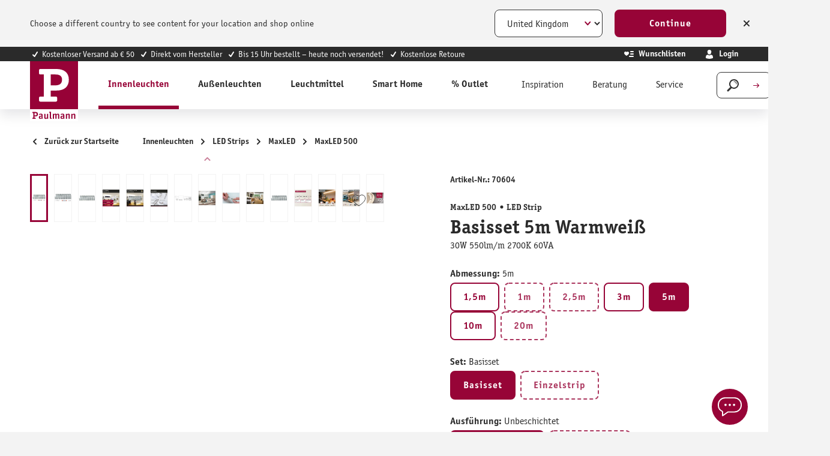

--- FILE ---
content_type: text/html; charset=UTF-8
request_url: https://at.paulmann.com/p/maxled-500-led-strip-warmweiss-basisset-5m-30w-550lm-m-2700k-60va/70604
body_size: 54515
content:
<!DOCTYPE html>
    <html lang="de-AT"
        itemscope="itemscope"
        itemtype="https://schema.org/WebPage">


                                                
                                                                                                                                                                                                                                                                                                                                                                                                                                                                                                                                                                                                                                                                                                                                                                                                                                                                                                                                                                                                                                                                                                                                                                                                                                                                                                                                                                                                                                                                            
                            
    
    <script type="application/ld+json">
        [{"@context":"https://schema.org/","@type":"ProductGroup","name":"MaxLED 500 LED Strip Basisset 5m Warmwei\u00df 30W 550lm/m 2700K 60VA","description":"MaxLED-Strips 500 sind mit 30W und 550lm/m so leistungsstark, dass sie problemlos zur Raumausleuchtung eingesetzt werden k\u00f6nnen. Besonders in Profilen sind sie echte Highlights. Warmwei\u00dfe Strips sorgen f\u00fcr gem\u00fctliches und entspannendes Raum- und Nutzlicht. Das Basisset enth\u00e4lt neben dem Streifen mit einer L\u00e4nge von 5m ein passendes Vorschaltger\u00e4t. Es l\u00e4sst sich nach Bedarf mit zus\u00e4tzlichen Strips, Verbindern und Steuerungseinheiten mit Fernbedienung erweitern. Bei der Planung darf die unten angegebene Maximall\u00e4nge nicht \u00fcberschritten werden.","url":"https://at.paulmann.com/p/maxled-500-led-strip-basisset-5m-warmweiss-30w-550lm-m-2700k-60va/70604","sku":"70604","image":["https://content.paulmann.com/media/d4/c8/d3/1599732761/70604ip01.jpg?ts=1769395412","https://content.paulmann.com/media/38/d3/f6/1600991624/70604ip02.jpg?ts=1769395413","https://content.paulmann.com/media/01/a8/54/1610544884/70604fr01.jpg?ts=1769395413","https://content.paulmann.com/media/89/53/b0/1762920258/70604bde01.jpg?ts=1769395413","https://content.paulmann.com/media/0f/ef/7e/1762920268/70604bde02.jpg?ts=1769395413","https://content.paulmann.com/media/c8/0f/c5/1762920280/70604bde03.jpg?ts=1769395413","https://content.paulmann.com/media/3f/4a/c7/1599732763/70604pic01.jpg?ts=1769395413","https://content.paulmann.com/media/a1/10/0a/1599732715/Mi_Paulmann_2019_03_014.jpg?ts=1769411140","https://content.paulmann.com/media/c9/6b/00/1599732764/70604mi05.jpg?ts=1769395413","https://content.paulmann.com/media/da/fd/2e/1599732765/70604mi99.jpg?ts=1769395413","https://content.paulmann.com/media/11/f5/f4/1619498631/70604fr02.jpg?ts=1769395413","https://content.paulmann.com/media/34/a9/fb/1679036745/PB_Paulmann_Function_Zubeh\u00f6r.jpg?ts=1769435666","https://content.paulmann.com/media/83/43/06/1681890705/PB_Paulmann_Function_Max_LED_500.jpg?ts=1769435310","https://content.paulmann.com/media/dd/84/e9/1679036980/PB_Paulmann_MaxLed_ueberischt.jpg?ts=1769435666","https://content.paulmann.com/media/b0/ea/8a/1647483126/PB_Paulmann_5_Jahre_Garantie_1920x1280.jpg?ts=1769435695"],"brand":{"@type":"Brand","name":"Paulmann"},"productGroupID":"5c962fc5120f4875973d49fadd81e2d3","variesBy":["https://schema.org/size","https://schema.org/color"],"hasVariant":[{"@type":"Product","sku":"70666","name":"MaxLED 500 LED Strip Basisset 3m Warmwei\u00df beschichtet 18W 550lm/m 2700K 36VA","description":"MaxLED-Strips 500 sind mit 18W und 550lm/m so leistungsstark, dass sie problemlos zur Raumausleuchtung eingesetzt werden k\u00f6nnen. Besonders in Profilen sind sie echte Highlights. Warmwei\u00dfe Strips sorgen f\u00fcr gem\u00fctliches und entspannendes Raum- und Nutzlicht. Das Basisset enth\u00e4lt neben dem Streifen mit einer L\u00e4nge von 3m ein passendes Vorschaltger\u00e4t. Es l\u00e4sst sich nach Bedarf mit zus\u00e4tzlichen Strips, Verbindern und Steuerungseinheiten mit Fernbedienung erweitern. Bei der Planung darf die unten angegebene Maximall\u00e4nge nicht \u00fcberschritten werden. Mit IP44-Schutz ist der Strip speziell gegen das Eindringen von Spritzwasser und deshalb ideal f\u00fcr den Einsatz in Feuchtr\u00e4umen geeignet.","image":["https://content.paulmann.com/media/28/42/8b/1614169377/70666ip01.jpg?ts=1769395448","https://content.paulmann.com/media/d8/d0/37/1614169378/70666fr01.jpg?ts=1769395449","https://content.paulmann.com/media/09/51/ed/1762920314/70666bde01.jpg?ts=1769395449","https://content.paulmann.com/media/de/g0/29/1762920317/70666bde01_en.jpg?ts=1769395449","https://content.paulmann.com/media/e1/73/8a/1762920320/70666bde01_fr.jpg?ts=1769395449","https://content.paulmann.com/media/37/25/55/1762920323/70666bde01_nl.jpg?ts=1769395449","https://content.paulmann.com/media/2c/83/06/1762920326/70666bde02.jpg?ts=1769395449","https://content.paulmann.com/media/29/32/42/1762920328/70666bde02_en.jpg?ts=1769395449","https://content.paulmann.com/media/d0/61/81/1762920331/70666bde02_fr.jpg?ts=1769395449","https://content.paulmann.com/media/bb/77/b8/1762920333/70666bde02_nl.jpg?ts=1769395449","https://content.paulmann.com/media/7b/6b/bc/1762920336/70666bde03.jpg?ts=1769395449","https://content.paulmann.com/media/68/a8/4f/1762920339/70666bde03_en.jpg?ts=1769395449","https://content.paulmann.com/media/cf/d3/55/1762920342/70666bde03_fr.jpg?ts=1769395449","https://content.paulmann.com/media/a3/24/e5/1762920345/70666bde03_nl.jpg?ts=1769395449","https://content.paulmann.com/media/b1/0a/95/1599732787/70666pic01.jpg?ts=1769395449","https://content.paulmann.com/media/f0/29/87/1619498659/70666mi01.jpg?ts=1769395449","https://content.paulmann.com/media/9a/53/cc/1599732242/Mi_Paulmann_2020_03_005.jpg?ts=1769395475","https://content.paulmann.com/media/da/1e/7a/1599732243/Mi_Paulmann_2020_03_010.jpg?ts=1769395475","https://content.paulmann.com/media/3e/88/ea/1614169384/70666fr02.jpg?ts=1769395449","https://content.paulmann.com/media/03/9a/fe/1670728870/PB_Entsorgung_fr_FR_750000014.jpg?ts=1769435246","https://content.paulmann.com/media/34/a9/fb/1679036745/PB_Paulmann_Function_Zubeh\u00f6r.jpg?ts=1769435666","https://content.paulmann.com/media/83/43/06/1681890705/PB_Paulmann_Function_Max_LED_500.jpg?ts=1769435310","https://content.paulmann.com/media/dd/84/e9/1679036980/PB_Paulmann_MaxLed_ueberischt.jpg?ts=1769435666","https://content.paulmann.com/media/e9/4c/62/1647484350/PB_IP_BAD_IP20_bis_67.jpg?ts=1769435666","https://content.paulmann.com/media/b0/ea/8a/1647483126/PB_Paulmann_5_Jahre_Garantie_1920x1280.jpg?ts=1769435695"],"offers":{"@type":"Offer","url":"https://at.paulmann.com/detail/10ec56f0e8804125bb8e8743d80fc6d1","priceCurrency":"EUR","price":79.95,"itemCondition":"https://schema.org/NewCondition","availability":"https://schema.org/InStock","shippingDetails":{"@id":"#shipping_policy"},"hasMerchantReturnPolicy":{"@id":"#return_policy"}}},{"@type":"Product","sku":"70581","name":"MaxLED 500 LED Strip Einzelstrip 1m Warmwei\u00df 6W 550lm/m 2700K","description":"MaxLED 500 Einzelstrips mit einer L\u00e4nge von 1m sind mit 6W und 550lm/m so leistungsstark, dass sie problemlos zur Raumausleuchtung eingesetzt werden k\u00f6nnen. Besonders in Profilen sind sie echte Highlights. Warmwei\u00dfe Strips sorgen f\u00fcr gem\u00fctliches und entspannendes Raum- und Nutzlicht. Mithilfe des Einzelstreifens kann das Basisset nach Bedarf erweitert werden. Bei der Planung darf die Maximall\u00e4nge nicht \u00fcberschritten werden, welche auf dem Basisset angegeben ist.","image":["https://content.paulmann.com/media/a9/9d/e8/1599732738/70581ip01.jpg?ts=1769395404","https://content.paulmann.com/media/6e/78/d1/1610544770/70581fr01.jpg?ts=1769395404","https://content.paulmann.com/media/a1/38/5e/1762970144/70581bde01.jpg?ts=1769395404","https://content.paulmann.com/media/97/59/8c/1762970145/70581bde01_en.jpg?ts=1769395404","https://content.paulmann.com/media/14/10/9b/1762970146/70581bde01_fr.jpg?ts=1769395404","https://content.paulmann.com/media/91/91/31/1762970147/70581bde01_nl.jpg?ts=1769395404","https://content.paulmann.com/media/6f/f3/02/1762970148/70581bde02.jpg?ts=1769395404","https://content.paulmann.com/media/f7/42/60/1762970149/70581bde02_en.jpg?ts=1769395404","https://content.paulmann.com/media/58/53/67/1762970150/70581bde02_fr.jpg?ts=1769395404","https://content.paulmann.com/media/b7/f4/e6/1762970151/70581bde02_nl.jpg?ts=1769395404","https://content.paulmann.com/media/ac/75/aa/1762970152/70581bde03.jpg?ts=1769395404","https://content.paulmann.com/media/b6/95/6c/1762970152/70581bde03_en.jpg?ts=1769395404","https://content.paulmann.com/media/5a/cb/32/1762970153/70581bde03_fr.jpg?ts=1769395404","https://content.paulmann.com/media/80/de/3b/1762970154/70581bde03_nl.jpg?ts=1769395404","https://content.paulmann.com/media/e4/97/4f/1600991575/70581mi01.jpg?ts=1769395404","https://content.paulmann.com/media/a1/10/0a/1599732715/Mi_Paulmann_2019_03_014.jpg?ts=1769411140","https://content.paulmann.com/media/b9/b5/67/1600819135/70581mi05.jpg?ts=1769395404","https://content.paulmann.com/media/b9/b7/9b/1599732745/70581fr02.jpg?ts=1769395404","https://content.paulmann.com/media/07/cf/0f/1670724655/PB_Entsorgung_fr_FR_750000000.jpg?ts=1769435663","https://content.paulmann.com/media/34/a9/fb/1679036745/PB_Paulmann_Function_Zubeh\u00f6r.jpg?ts=1769435666","https://content.paulmann.com/media/83/43/06/1681890705/PB_Paulmann_Function_Max_LED_500.jpg?ts=1769435310","https://content.paulmann.com/media/dd/84/e9/1679036980/PB_Paulmann_MaxLed_ueberischt.jpg?ts=1769435666","https://content.paulmann.com/media/b0/ea/8a/1647483126/PB_Paulmann_5_Jahre_Garantie_1920x1280.jpg?ts=1769435695"],"offers":{"@type":"Offer","url":"https://at.paulmann.com/detail/45fba74fa877424ab13a5e9b267c512b","priceCurrency":"EUR","price":17.95,"itemCondition":"https://schema.org/NewCondition","availability":"https://schema.org/InStock","shippingDetails":{"@id":"#shipping_policy"},"hasMerchantReturnPolicy":{"@id":"#return_policy"}}},{"@type":"Product","sku":"70829","name":"MaxLED 500 LED Strip Basisset 10m Warmwei\u00df 50W 550lm/m 2700K 75VA","description":"MaxLED-Strips sind mit 50 Watt so leistungsstark, dass sie problemlos zur Raumausleuchtung eingesetzt werden k\u00f6nnen. Besonders in Profilen sind sie echte Highlights. Warmwei\u00dfe Strips sorgen f\u00fcr gem\u00fctliches und entspannendes Raum- und Nutzlicht. Das Basisset enth\u00e4lt neben dem Streifen ein passendes Vorschaltger\u00e4t. Es l\u00e4sst sich nach Bedarf um eine Steuerungseinheit mit Fernbedienung erweitern.","image":["https://content.paulmann.com/media/90/b0/16/1599732831/70829ip01.jpg?ts=1769410891","https://content.paulmann.com/media/22/ca/a9/1599732832/70829ip02.jpg?ts=1769410891","https://content.paulmann.com/media/8d/7b/0a/1599732833/70829fr01.jpg?ts=1769410891","https://content.paulmann.com/media/a7/09/6f/1762920424/70829bde01.jpg?ts=1769410891","https://content.paulmann.com/media/d1/80/9c/1762920427/70829bde01_en.jpg?ts=1769410891","https://content.paulmann.com/media/c4/7e/ab/1762920430/70829bde01_fr.jpg?ts=1769410891","https://content.paulmann.com/media/a5/1f/e5/1762920435/70829bde01_nl.jpg?ts=1769410891","https://content.paulmann.com/media/6d/fb/c6/1762920438/70829bde02.jpg?ts=1769410891","https://content.paulmann.com/media/a9/e9/fa/1762920441/70829bde02_en.jpg?ts=1769410891","https://content.paulmann.com/media/6e/3f/89/1762920445/70829bde02_fr.jpg?ts=1769410891","https://content.paulmann.com/media/b1/06/84/1762920448/70829bde02_nl.jpg?ts=1769410891","https://content.paulmann.com/media/bd/65/a8/1762920451/70829bde03.jpg?ts=1769410891","https://content.paulmann.com/media/55/d2/24/1762920454/70829bde03_en.jpg?ts=1769410891","https://content.paulmann.com/media/f2/14/12/1762920456/70829bde03_fr.jpg?ts=1769410891","https://content.paulmann.com/media/38/50/1a/1762920459/70829bde03_nl.jpg?ts=1769410891","https://content.paulmann.com/media/18/d4/04/1694071087/70829pic01.jpg?ts=1769410891","https://content.paulmann.com/media/a1/10/0a/1599732715/Mi_Paulmann_2019_03_014.jpg?ts=1769411140","https://content.paulmann.com/media/14/8e/24/1599732835/70829mi05.jpg?ts=1769410892","https://content.paulmann.com/media/cd/5c/bc/1599732836/70829mi99.jpg?ts=1769410892","https://content.paulmann.com/media/07/cf/0f/1670724655/PB_Entsorgung_fr_FR_750000000.jpg?ts=1769435663","https://content.paulmann.com/media/34/a9/fb/1679036745/PB_Paulmann_Function_Zubeh\u00f6r.jpg?ts=1769435666","https://content.paulmann.com/media/83/43/06/1681890705/PB_Paulmann_Function_Max_LED_500.jpg?ts=1769435310","https://content.paulmann.com/media/dd/84/e9/1679036980/PB_Paulmann_MaxLed_ueberischt.jpg?ts=1769435666","https://content.paulmann.com/media/b0/ea/8a/1647483126/PB_Paulmann_5_Jahre_Garantie_1920x1280.jpg?ts=1769435695"],"offers":{"@type":"Offer","url":"https://at.paulmann.com/detail/506f032230714d34b99415d3408ac1c8","priceCurrency":"EUR","price":161.0,"itemCondition":"https://schema.org/NewCondition","availability":"https://schema.org/InStock","shippingDetails":{"@id":"#shipping_policy"},"hasMerchantReturnPolicy":{"@id":"#return_policy"}}},{"@type":"Product","sku":"70668","name":"MaxLED 500 LED Strip Basisset 1,5m Warmwei\u00df beschichtet 9W 550lm/m 2700K 20VA","description":"MaxLED-Strips 500 sind mit 9W und 550lm/m so leistungsstark, dass sie problemlos zur Raumausleuchtung eingesetzt werden k\u00f6nnen. Besonders in Profilen sind sie echte Highlights. Warmwei\u00dfe Strips sorgen f\u00fcr gem\u00fctliches und entspannendes Raum- und Nutzlicht. Das Basisset enth\u00e4lt neben dem Streifen mit einer L\u00e4nge von 1,5m ein passendes Vorschaltger\u00e4t. Es l\u00e4sst sich nach Bedarf mit zus\u00e4tzlichen Strips, Verbindern und Steuerungseinheiten mit Fernbedienung erweitern. Bei der Planung darf die unten angegebene Maximall\u00e4nge nicht \u00fcberschritten werden. Mit IP44-Schutz ist der Strip speziell gegen das Eindringen von Spritzwasser und deshalb ideal f\u00fcr den Einsatz in Feuchtr\u00e4umen geeignet.","image":["https://content.paulmann.com/media/10/dd/7f/1614169388/70668ip01.jpg?ts=1769395474","https://content.paulmann.com/media/d3/b6/8f/1614169389/70668fr01.jpg?ts=1769395475","https://content.paulmann.com/media/9c/5d/7d/1763000588/70668bde01.jpg?ts=1769395475","https://content.paulmann.com/media/1f/bd/c4/1763000589/70668bde01_en.jpg?ts=1769395475","https://content.paulmann.com/media/b0/bf/1e/1763000590/70668bde01_fr.jpg?ts=1769395475","https://content.paulmann.com/media/0e/fe/0b/1763000591/70668bde01_nl.jpg?ts=1769395475","https://content.paulmann.com/media/46/94/4f/1763000591/70668bde02.jpg?ts=1769395475","https://content.paulmann.com/media/cc/97/61/1763000592/70668bde02_en.jpg?ts=1769395475","https://content.paulmann.com/media/52/30/57/1763000593/70668bde02_fr.jpg?ts=1769395475","https://content.paulmann.com/media/f8/84/5f/1763000594/70668bde02_nl.jpg?ts=1769395475","https://content.paulmann.com/media/a4/4b/36/1763000595/70668bde03.jpg?ts=1769395475","https://content.paulmann.com/media/07/7f/18/1763000596/70668bde03_en.jpg?ts=1769395475","https://content.paulmann.com/media/e6/9d/69/1763000597/70668bde03_fr.jpg?ts=1769395475","https://content.paulmann.com/media/0f/b7/b0/1763000597/70668bde03_nl.jpg?ts=1769395475","https://content.paulmann.com/media/f4/37/b2/1599732811/70668pic01.jpg?ts=1769395475","https://content.paulmann.com/media/9a/53/cc/1599732242/Mi_Paulmann_2020_03_005.jpg?ts=1769395475","https://content.paulmann.com/media/da/1e/7a/1599732243/Mi_Paulmann_2020_03_010.jpg?ts=1769395475","https://content.paulmann.com/media/79/a4/8b/1599732812/70668mi99.jpg?ts=1769395475","https://content.paulmann.com/media/a3/b5/1a/1614169394/70668fr02.jpg?ts=1769395475","https://content.paulmann.com/media/03/9a/fe/1670728870/PB_Entsorgung_fr_FR_750000014.jpg?ts=1769435246","https://content.paulmann.com/media/34/a9/fb/1679036745/PB_Paulmann_Function_Zubeh\u00f6r.jpg?ts=1769435666","https://content.paulmann.com/media/83/43/06/1681890705/PB_Paulmann_Function_Max_LED_500.jpg?ts=1769435310","https://content.paulmann.com/media/dd/84/e9/1679036980/PB_Paulmann_MaxLed_ueberischt.jpg?ts=1769435666","https://content.paulmann.com/media/e9/4c/62/1647484350/PB_IP_BAD_IP20_bis_67.jpg?ts=1769435666","https://content.paulmann.com/media/b0/ea/8a/1647483126/PB_Paulmann_5_Jahre_Garantie_1920x1280.jpg?ts=1769435695"],"offers":{"@type":"Offer","url":"https://at.paulmann.com/detail/5d77ef8dccb04f72bd3003cbec70b760","priceCurrency":"EUR","price":46.95,"itemCondition":"https://schema.org/NewCondition","availability":"https://schema.org/InStock","shippingDetails":{"@id":"#shipping_policy"},"hasMerchantReturnPolicy":{"@id":"#return_policy"}}},{"@type":"Product","sku":"70663","name":"MaxLED 500 LED Strip Einzelstrip 1m Warmwei\u00df beschichtet 6W 550lm/m 2700K","description":"MaxLED 500 Einzelstrips mit einer L\u00e4nge von 1m sind mit 6W und 550lm/m so leistungsstark, dass sie problemlos zur Raumausleuchtung eingesetzt werden k\u00f6nnen. Besonders in Profilen sind sie echte Highlights. Warmwei\u00dfe Strips sorgen f\u00fcr gem\u00fctliches und entspannendes Raum- und Nutzlicht. Mithilfe des Einzelstreifens kann das Basisset nach Bedarf erweitert werden. Bei der Planung darf die Maximall\u00e4nge nicht \u00fcberschritten werden, welche auf dem Basisset angegeben ist. Mit IP44-Schutz ist der Strip speziell gegen das Eindringen von Spritzwasser und deshalb ideal f\u00fcr den Einsatz in Feuchtr\u00e4umen geeignet.","image":["https://content.paulmann.com/media/45/3c/85/1614169368/70663ip01.jpg?ts=1769395438","https://content.paulmann.com/media/47/51/78/1614169369/70663fr01.jpg?ts=1769395439","https://content.paulmann.com/media/3c/a3/31/1763000552/70663bde01.jpg?ts=1769395439","https://content.paulmann.com/media/2b/11/a4/1763000553/70663bde01_en.jpg?ts=1769395439","https://content.paulmann.com/media/45/70/ac/1763000554/70663bde01_fr.jpg?ts=1769395439","https://content.paulmann.com/media/55/15/f8/1763000555/70663bde01_nl.jpg?ts=1769395439","https://content.paulmann.com/media/22/a0/73/1763000556/70663bde02.jpg?ts=1769395439","https://content.paulmann.com/media/44/d5/75/1763000557/70663bde02_en.jpg?ts=1769395439","https://content.paulmann.com/media/g0/4c/4e/1763000558/70663bde02_fr.jpg?ts=1769395439","https://content.paulmann.com/media/06/b2/0e/1763000559/70663bde02_nl.jpg?ts=1769395439","https://content.paulmann.com/media/b1/2d/1f/1763000560/70663bde03.jpg?ts=1769395439","https://content.paulmann.com/media/6e/4e/05/1763000561/70663bde03_en.jpg?ts=1769395439","https://content.paulmann.com/media/73/b7/2a/1763000561/70663bde03_fr.jpg?ts=1769395439","https://content.paulmann.com/media/0b/eb/98/1763000562/70663bde03_nl.jpg?ts=1769395439","https://content.paulmann.com/media/8f/fa/a9/1600991651/70663mi01.jpg?ts=1769395439","https://content.paulmann.com/media/9a/53/cc/1599732242/Mi_Paulmann_2020_03_005.jpg?ts=1769395475","https://content.paulmann.com/media/da/1e/7a/1599732243/Mi_Paulmann_2020_03_010.jpg?ts=1769395475","https://content.paulmann.com/media/2f/c5/2a/1614169373/70663fr02.jpg?ts=1769395439","https://content.paulmann.com/media/07/cf/0f/1670724655/PB_Entsorgung_fr_FR_750000000.jpg?ts=1769435663","https://content.paulmann.com/media/34/a9/fb/1679036745/PB_Paulmann_Function_Zubeh\u00f6r.jpg?ts=1769435666","https://content.paulmann.com/media/83/43/06/1681890705/PB_Paulmann_Function_Max_LED_500.jpg?ts=1769435310","https://content.paulmann.com/media/dd/84/e9/1679036980/PB_Paulmann_MaxLed_ueberischt.jpg?ts=1769435666","https://content.paulmann.com/media/e9/4c/62/1647484350/PB_IP_BAD_IP20_bis_67.jpg?ts=1769435666","https://content.paulmann.com/media/b0/ea/8a/1647483126/PB_Paulmann_5_Jahre_Garantie_1920x1280.jpg?ts=1769435695"],"offers":{"@type":"Offer","url":"https://at.paulmann.com/detail/67d36b70bc0b4772813c1170c4d4542b","priceCurrency":"EUR","price":20.95,"itemCondition":"https://schema.org/NewCondition","availability":"https://schema.org/InStock","shippingDetails":{"@id":"#shipping_policy"},"hasMerchantReturnPolicy":{"@id":"#return_policy"}}},{"@type":"Product","sku":"70604","name":"MaxLED 500 LED Strip Basisset 5m Warmwei\u00df 30W 550lm/m 2700K 60VA","description":"MaxLED-Strips 500 sind mit 30W und 550lm/m so leistungsstark, dass sie problemlos zur Raumausleuchtung eingesetzt werden k\u00f6nnen. Besonders in Profilen sind sie echte Highlights. Warmwei\u00dfe Strips sorgen f\u00fcr gem\u00fctliches und entspannendes Raum- und Nutzlicht. Das Basisset enth\u00e4lt neben dem Streifen mit einer L\u00e4nge von 5m ein passendes Vorschaltger\u00e4t. Es l\u00e4sst sich nach Bedarf mit zus\u00e4tzlichen Strips, Verbindern und Steuerungseinheiten mit Fernbedienung erweitern. Bei der Planung darf die unten angegebene Maximall\u00e4nge nicht \u00fcberschritten werden.","image":["https://content.paulmann.com/media/d4/c8/d3/1599732761/70604ip01.jpg?ts=1769395412","https://content.paulmann.com/media/38/d3/f6/1600991624/70604ip02.jpg?ts=1769395413","https://content.paulmann.com/media/01/a8/54/1610544884/70604fr01.jpg?ts=1769395413","https://content.paulmann.com/media/89/53/b0/1762920258/70604bde01.jpg?ts=1769395413","https://content.paulmann.com/media/0f/ef/7e/1762920268/70604bde02.jpg?ts=1769395413","https://content.paulmann.com/media/c8/0f/c5/1762920280/70604bde03.jpg?ts=1769395413","https://content.paulmann.com/media/3f/4a/c7/1599732763/70604pic01.jpg?ts=1769395413","https://content.paulmann.com/media/a1/10/0a/1599732715/Mi_Paulmann_2019_03_014.jpg?ts=1769411140","https://content.paulmann.com/media/c9/6b/00/1599732764/70604mi05.jpg?ts=1769395413","https://content.paulmann.com/media/da/fd/2e/1599732765/70604mi99.jpg?ts=1769395413","https://content.paulmann.com/media/11/f5/f4/1619498631/70604fr02.jpg?ts=1769395413","https://content.paulmann.com/media/34/a9/fb/1679036745/PB_Paulmann_Function_Zubeh\u00f6r.jpg?ts=1769435666","https://content.paulmann.com/media/83/43/06/1681890705/PB_Paulmann_Function_Max_LED_500.jpg?ts=1769435310","https://content.paulmann.com/media/dd/84/e9/1679036980/PB_Paulmann_MaxLed_ueberischt.jpg?ts=1769435666","https://content.paulmann.com/media/b0/ea/8a/1647483126/PB_Paulmann_5_Jahre_Garantie_1920x1280.jpg?ts=1769435695"],"offers":{"@type":"Offer","url":"https://at.paulmann.com/detail/696846b3cf3d45cd806b9e4507b88140","priceCurrency":"EUR","price":109.0,"itemCondition":"https://schema.org/NewCondition","availability":"https://schema.org/InStock","shippingDetails":{"@id":"#shipping_policy"},"hasMerchantReturnPolicy":{"@id":"#return_policy"}}},{"@type":"Product","sku":"70549","name":"MaxLED 500 LED Strip Einzelstrip 2,5m Warmwei\u00df beschichtet 15W 550lm/m 2700K","description":"Dieser warmwei\u00dfe MaxLED 500 Strip mit einer L\u00e4nge von 2,5 m, l\u00e4sst sich durch die IP44-Beschichtung \u201eProtecting Cover\u201c auch in Feuchtr\u00e4umen verwenden. Er ist die perfekte Erg\u00e4nzung zum Basisset. Mit 15 Watt sind die MaxLED Strips so leistungsstark, dass sie problemlos zur Raumausleuchtung eingesetzt werden k\u00f6nnen. Besonders in Profilen sind sie echte Highlights. Die Strips haben 72 LEDs pro 1 Meter und lassen sich alle 41,5 cm k\u00fcrzen.","image":["https://content.paulmann.com/media/14/d8/8f/1614169423/70549fr01.jpg?ts=1769395538","https://content.paulmann.com/media/df/43/65/1762920483/70549bde01.jpg?ts=1769395539","https://content.paulmann.com/media/9b/9b/ba/1762920486/70549bde01_en.jpg?ts=1769395539","https://content.paulmann.com/media/a3/e2/d4/1762920489/70549bde01_fr.jpg?ts=1769395539","https://content.paulmann.com/media/bf/fe/4d/1762920492/70549bde01_nl.jpg?ts=1769395539","https://content.paulmann.com/media/a3/c2/14/1762920495/70549bde02.jpg?ts=1769395539","https://content.paulmann.com/media/2e/3d/b9/1762920498/70549bde02_en.jpg?ts=1769395539","https://content.paulmann.com/media/3d/b0/26/1762920501/70549bde02_fr.jpg?ts=1769395539","https://content.paulmann.com/media/15/1a/e1/1762920503/70549bde02_nl.jpg?ts=1769395539","https://content.paulmann.com/media/eb/8c/b4/1762920506/70549bde03.jpg?ts=1769395539","https://content.paulmann.com/media/e0/e1/cc/1762920509/70549bde03_en.jpg?ts=1769395539","https://content.paulmann.com/media/8a/34/12/1762920512/70549bde03_fr.jpg?ts=1769395539","https://content.paulmann.com/media/23/4b/54/1762920515/70549bde03_nl.jpg?ts=1769395539","https://content.paulmann.com/media/8d/f1/3b/1614169424/70549fr02.jpg?ts=1769395539","https://content.paulmann.com/media/07/cf/0f/1670724655/PB_Entsorgung_fr_FR_750000000.jpg?ts=1769435663","https://content.paulmann.com/media/34/a9/fb/1679036745/PB_Paulmann_Function_Zubeh\u00f6r.jpg?ts=1769435666","https://content.paulmann.com/media/83/43/06/1681890705/PB_Paulmann_Function_Max_LED_500.jpg?ts=1769435310","https://content.paulmann.com/media/dd/84/e9/1679036980/PB_Paulmann_MaxLed_ueberischt.jpg?ts=1769435666","https://content.paulmann.com/media/e9/4c/62/1647484350/PB_IP_BAD_IP20_bis_67.jpg?ts=1769435666","https://content.paulmann.com/media/b0/ea/8a/1647483126/PB_Paulmann_5_Jahre_Garantie_1920x1280.jpg?ts=1769435695"],"offers":{"@type":"Offer","url":"https://at.paulmann.com/detail/7baf951a2d4b45bc903b4f5b6804e444","priceCurrency":"EUR","price":39.95,"itemCondition":"https://schema.org/NewCondition","availability":"https://schema.org/InStock","shippingDetails":{"@id":"#shipping_policy"},"hasMerchantReturnPolicy":{"@id":"#return_policy"}}},{"@type":"Product","sku":"70907","name":"MaxLED 500 LED Strip Smart Home Bluetooth Basisset 10m Warmwei\u00df 50W 550lm/m 2700K 75VA","description":"MaxLED-Strips 500 sind mit 50W und 550lm/m so leistungsstark, dass sie problemlos zur Raumausleuchtung eingesetzt werden k\u00f6nnen. Besonders in Profilen sind sie echte Highlights. Warmwei\u00dfe Strips sorgen f\u00fcr gem\u00fctliches und entspannendes Raum- und Nutzlicht. Das Set enth\u00e4lt neben dem Streifen mit einer L\u00e4nge von 10m ein passendes Vorschaltger\u00e4t sowie den MaxLED Dimm/Schalt Controller aus der Smart Home Serie. Die Steuerung erfolgt bequem \u00fcber die Paulmann Boss Fernbedienung.","image":["https://content.paulmann.com/media/d9/e1/5d/1633577469/70907ip01.jpg?ts=1769410905","https://content.paulmann.com/media/59/2a/11/1599732845/70907ip02.jpg?ts=1769410906","https://content.paulmann.com/media/8d/95/88/1599732846/70907fr01.jpg?ts=1769410906","https://content.paulmann.com/media/e0/5e/fc/1762970192/70907bde01.jpg?ts=1769410906","https://content.paulmann.com/media/29/94/aa/1762970193/70907bde01_en.jpg?ts=1769410906","https://content.paulmann.com/media/39/22/e6/1762970194/70907bde01_fr.jpg?ts=1769410906","https://content.paulmann.com/media/f1/8e/b9/1762970195/70907bde01_nl.jpg?ts=1769410906","https://content.paulmann.com/media/b0/7b/b1/1762970196/70907bde02.jpg?ts=1769410906","https://content.paulmann.com/media/a3/a9/3b/1762970197/70907bde02_en.jpg?ts=1769410906","https://content.paulmann.com/media/a1/a9/2f/1762970198/70907bde02_fr.jpg?ts=1769410906","https://content.paulmann.com/media/90/6f/d9/1762970199/70907bde02_nl.jpg?ts=1769410906","https://content.paulmann.com/media/b9/18/c1/1762970200/70907bde03.jpg?ts=1769410906","https://content.paulmann.com/media/2a/a4/30/1762970201/70907bde03_en.jpg?ts=1769410906","https://content.paulmann.com/media/52/de/e6/1762970201/70907bde03_fr.jpg?ts=1769410906","https://content.paulmann.com/media/df/d0/6e/1762970202/70907bde03_nl.jpg?ts=1769410906","https://content.paulmann.com/media/15/44/36/1599732846/70907pic01.jpg?ts=1769410906","https://content.paulmann.com/media/a1/10/0a/1599732715/Mi_Paulmann_2019_03_014.jpg?ts=1769411140","https://content.paulmann.com/media/62/ee/78/1599732847/70907mi05.jpg?ts=1769410906","https://content.paulmann.com/media/c7/73/f6/1599732848/70907mi99.jpg?ts=1769410906","https://content.paulmann.com/media/07/cf/0f/1670724655/PB_Entsorgung_fr_FR_750000000.jpg?ts=1769435663","https://content.paulmann.com/media/34/a9/fb/1679036745/PB_Paulmann_Function_Zubeh\u00f6r.jpg?ts=1769435666","https://content.paulmann.com/media/83/43/06/1681890705/PB_Paulmann_Function_Max_LED_500.jpg?ts=1769435310","https://content.paulmann.com/media/dd/84/e9/1679036980/PB_Paulmann_MaxLed_ueberischt.jpg?ts=1769435666","https://content.paulmann.com/media/b0/ea/8a/1647483126/PB_Paulmann_5_Jahre_Garantie_1920x1280.jpg?ts=1769435695"],"offers":{"@type":"Offer","url":"https://at.paulmann.com/detail/9ff501c10c3147d99c887e0c659663fe","priceCurrency":"EUR","price":187.0,"itemCondition":"https://schema.org/NewCondition","availability":"https://schema.org/InStock","shippingDetails":{"@id":"#shipping_policy"},"hasMerchantReturnPolicy":{"@id":"#return_policy"}}},{"@type":"Product","sku":"70577","name":"MaxLED 500 LED Strip Basisset 1,5m Warmwei\u00df 9W 550lm/m 2700K 20VA","description":"MaxLED-Strips 500 sind mit 9W und 550lm/m so leistungsstark, dass sie problemlos zur Raumausleuchtung eingesetzt werden k\u00f6nnen. Besonders in Profilen sind sie echte Highlights. Warmwei\u00dfe Strips sorgen f\u00fcr gem\u00fctliches und entspannendes Raum- und Nutzlicht. Das Basisset enth\u00e4lt neben dem Streifen mit einer L\u00e4nge von 1,5m ein passendes Vorschaltger\u00e4t. Es l\u00e4sst sich nach Bedarf mit zus\u00e4tzlichen Strips, Verbindern und Steuerungseinheiten mit Fernbedienung erweitern. Bei der Planung darf die unten angegebene Maximall\u00e4nge nicht \u00fcberschritten werden.","image":["https://content.paulmann.com/media/6c/0e/78/1599732710/70577ip01.jpg?ts=1769395374","https://content.paulmann.com/media/29/38/e3/1610544643/70577fr01.jpg?ts=1769395374","https://content.paulmann.com/media/f7/ae/10/1762920154/70577bde01.jpg?ts=1769395374","https://content.paulmann.com/media/d5/62/07/1762920157/70577bde01_en.jpg?ts=1769395374","https://content.paulmann.com/media/fd/65/96/1762920159/70577bde01_fr.jpg?ts=1769395374","https://content.paulmann.com/media/b2/fe/40/1762920162/70577bde01_nl.jpg?ts=1769395374","https://content.paulmann.com/media/92/54/45/1762920166/70577bde02.jpg?ts=1769395374","https://content.paulmann.com/media/32/ff/79/1762920168/70577bde02_en.jpg?ts=1769395374","https://content.paulmann.com/media/c7/54/15/1762920171/70577bde02_fr.jpg?ts=1769395374","https://content.paulmann.com/media/03/42/cd/1762920174/70577bde02_nl.jpg?ts=1769395374","https://content.paulmann.com/media/6b/d9/ca/1762920177/70577bde03.jpg?ts=1769395374","https://content.paulmann.com/media/fc/25/88/1762920179/70577bde03_en.jpg?ts=1769395374","https://content.paulmann.com/media/c2/42/b3/1762920182/70577bde03_fr.jpg?ts=1769395374","https://content.paulmann.com/media/0b/d2/91/1762920185/70577bde03_nl.jpg?ts=1769395374","https://content.paulmann.com/media/cc/83/ef/1694655979/70577pic01.jpg?ts=1769395374","https://content.paulmann.com/media/51/82/72/1600991519/70577mi01.jpg?ts=1769395374","https://content.paulmann.com/media/a1/10/0a/1599732715/Mi_Paulmann_2019_03_014.jpg?ts=1769411140","https://content.paulmann.com/media/b9/fb/cc/1599732713/70577mi05.jpg?ts=1769413597","https://content.paulmann.com/media/07/cf/0f/1670724655/PB_Entsorgung_fr_FR_750000000.jpg?ts=1769435663","https://content.paulmann.com/media/34/a9/fb/1679036745/PB_Paulmann_Function_Zubeh\u00f6r.jpg?ts=1769435666","https://content.paulmann.com/media/83/43/06/1681890705/PB_Paulmann_Function_Max_LED_500.jpg?ts=1769435310","https://content.paulmann.com/media/dd/84/e9/1679036980/PB_Paulmann_MaxLed_ueberischt.jpg?ts=1769435666","https://content.paulmann.com/media/b0/ea/8a/1647483126/PB_Paulmann_5_Jahre_Garantie_1920x1280.jpg?ts=1769435695"],"offers":{"@type":"Offer","url":"https://at.paulmann.com/detail/a5a1ec8c2cf54b16a9275b60dbac3d22","priceCurrency":"EUR","price":41.95,"itemCondition":"https://schema.org/NewCondition","availability":"https://schema.org/InStock","shippingDetails":{"@id":"#shipping_policy"},"hasMerchantReturnPolicy":{"@id":"#return_policy"}}},{"@type":"Product","sku":"70579","name":"MaxLED 500 LED Strip Basisset 3m Warmwei\u00df 18W 550lm/m 2700K 36VA","description":"MaxLED-Strips 500 sind mit 18W und 550lm/m so leistungsstark, dass sie problemlos zur Raumausleuchtung eingesetzt werden k\u00f6nnen. Besonders in Profilen sind sie echte Highlights. Warmwei\u00dfe Strips sorgen f\u00fcr gem\u00fctliches und entspannendes Raum- und Nutzlicht. Das Basisset enth\u00e4lt neben dem Streifen mit einer L\u00e4nge von 3m ein passendes Vorschaltger\u00e4t. Es l\u00e4sst sich nach Bedarf mit zus\u00e4tzlichen Strips, Verbindern und Steuerungseinheiten mit Fernbedienung erweitern. Bei der Planung darf die unten angegebene Maximall\u00e4nge nicht \u00fcberschritten werden.","image":["https://content.paulmann.com/media/f0/91/68/1599732723/70579ip01.jpg?ts=1769395382","https://content.paulmann.com/media/24/0d/0c/1610544706/70579fr01.jpg?ts=1769395382","https://content.paulmann.com/media/be/ae/2c/1762920173/70579bde01.jpg?ts=1769395382","https://content.paulmann.com/media/71/b6/94/1762920175/70579bde01_en.jpg?ts=1769395382","https://content.paulmann.com/media/66/b9/3d/1762920178/70579bde01_fr.jpg?ts=1769395382","https://content.paulmann.com/media/c3/79/65/1762920181/70579bde01_nl.jpg?ts=1769395382","https://content.paulmann.com/media/53/33/ec/1762920184/70579bde02.jpg?ts=1769395382","https://content.paulmann.com/media/6a/54/f8/1762920187/70579bde02_en.jpg?ts=1769395382","https://content.paulmann.com/media/b8/9e/fe/1762920189/70579bde02_fr.jpg?ts=1769395382","https://content.paulmann.com/media/e8/b9/df/1762920192/70579bde02_nl.jpg?ts=1769395382","https://content.paulmann.com/media/f7/df/55/1762920195/70579bde03.jpg?ts=1769395382","https://content.paulmann.com/media/6f/a5/0f/1762920198/70579bde03_en.jpg?ts=1769395382","https://content.paulmann.com/media/8f/3f/6e/1762920200/70579bde03_fr.jpg?ts=1769395382","https://content.paulmann.com/media/d3/ef/a9/1762920204/70579bde03_nl.jpg?ts=1769395382","https://content.paulmann.com/media/e3/bd/84/1685152660/70579pic01.jpg?ts=1769395382","https://content.paulmann.com/media/33/37/34/1600991549/70579mi01.jpg?ts=1769395382","https://content.paulmann.com/media/a1/10/0a/1599732715/Mi_Paulmann_2019_03_014.jpg?ts=1769411140","https://content.paulmann.com/media/ac/ea/a1/1599732726/70579mi05.jpg?ts=1769395382","https://content.paulmann.com/media/ca/06/01/1600991558/70579fr02.jpg?ts=1769395382","https://content.paulmann.com/media/07/cf/0f/1670724655/PB_Entsorgung_fr_FR_750000000.jpg?ts=1769435663","https://content.paulmann.com/media/34/a9/fb/1679036745/PB_Paulmann_Function_Zubeh\u00f6r.jpg?ts=1769435666","https://content.paulmann.com/media/83/43/06/1681890705/PB_Paulmann_Function_Max_LED_500.jpg?ts=1769435310","https://content.paulmann.com/media/dd/84/e9/1679036980/PB_Paulmann_MaxLed_ueberischt.jpg?ts=1769435666","https://content.paulmann.com/media/b0/ea/8a/1647483126/PB_Paulmann_5_Jahre_Garantie_1920x1280.jpg?ts=1769435695"],"offers":{"@type":"Offer","url":"https://at.paulmann.com/detail/b83284d2cecd49979a35925e1e5d7d07","priceCurrency":"EUR","price":68.95,"itemCondition":"https://schema.org/NewCondition","availability":"https://schema.org/InStock","shippingDetails":{"@id":"#shipping_policy"},"hasMerchantReturnPolicy":{"@id":"#return_policy"}}},{"@type":"Product","sku":"71042","name":"MaxLED 500 LED Strip Einzelstrip 20m Warmwei\u00df 72W 55lm/m 2700K","description":"MaxLED-Strips sind so leistungsstark, dass sie problemlos zur Raumausleuchtung eingesetzt werden k\u00f6nnen. Besonders in Profilen sind sie echte Highlights. Warmwei\u00dfe Strips sorgen f\u00fcr gem\u00fctliches und entspannendes Raum- und Nutzlicht. Auf Grund der L\u00e4nge von 20m ist der Strip optimal f\u00fcr den Einsatz von Objektinstallationen oder gr\u00f6\u00dferen Projekten geeignet. Mithilfe der drei enthaltenen Adapterkabel lassen sich mehrere Strips untereinander verbinden.","image":["https://content.paulmann.com/media/23/ee/fa/1673666188/71042ip01.jpg?ts=1769395546","https://content.paulmann.com/media/a9/2c/af/1673666190/71042fr01.jpg?ts=1769395547","https://content.paulmann.com/media/14/6c/40/1763000656/71042bde01.jpg?ts=1769395547","https://content.paulmann.com/media/85/8d/25/1763000657/71042bde01_en.jpg?ts=1769395547","https://content.paulmann.com/media/e1/75/aa/1763000657/71042bde01_fr.jpg?ts=1769395547","https://content.paulmann.com/media/26/0b/f9/1763000658/71042bde01_nl.jpg?ts=1769395547","https://content.paulmann.com/media/ea/df/c9/1763000659/71042bde02.jpg?ts=1769395547","https://content.paulmann.com/media/01/b6/fb/1763000660/71042bde02_en.jpg?ts=1769395547","https://content.paulmann.com/media/80/d3/d6/1763000661/71042bde02_fr.jpg?ts=1769395547","https://content.paulmann.com/media/52/aa/22/1763000662/71042bde02_nl.jpg?ts=1769395547","https://content.paulmann.com/media/b8/b6/12/1763000663/71042bde03.jpg?ts=1769395547","https://content.paulmann.com/media/3e/82/c6/1763000664/71042bde03_en.jpg?ts=1769395547","https://content.paulmann.com/media/46/a0/45/1763000665/71042bde03_fr.jpg?ts=1769395547","https://content.paulmann.com/media/87/f7/e5/1763000666/71042bde03_nl.jpg?ts=1769395547","https://content.paulmann.com/media/bd/e6/e7/1673666198/71042fr02.jpg?ts=1769395547","https://content.paulmann.com/media/3a/3c/b4/1670724623/PB_Entsorgung_fr_FR_750000002.jpg?ts=1769435695","https://content.paulmann.com/media/34/a9/fb/1679036745/PB_Paulmann_Function_Zubeh\u00f6r.jpg?ts=1769435666","https://content.paulmann.com/media/83/43/06/1681890705/PB_Paulmann_Function_Max_LED_500.jpg?ts=1769435310","https://content.paulmann.com/media/dd/84/e9/1679036980/PB_Paulmann_MaxLed_ueberischt.jpg?ts=1769435666","https://content.paulmann.com/media/b0/ea/8a/1647483126/PB_Paulmann_5_Jahre_Garantie_1920x1280.jpg?ts=1769435695"],"offers":{"@type":"Offer","url":"https://at.paulmann.com/detail/d5872ef6c8b94a7099380ccec29c4b85","priceCurrency":"EUR","price":301.0,"itemCondition":"https://schema.org/NewCondition","availability":"https://schema.org/InStock","shippingDetails":{"@id":"#shipping_policy"},"hasMerchantReturnPolicy":{"@id":"#return_policy"}}},{"@type":"Product","sku":"70827","name":"MaxLED 500 LED Strip Einzelstrip 2,5m Warmwei\u00df 15W 550lm/m 2700K","description":"MaxLED 500 Einzelstrips mit einer L\u00e4nge von 2,5m sind mit 15W und 550lm/m so leistungsstark, dass sie problemlos zur Raumausleuchtung eingesetzt werden k\u00f6nnen. Besonders in Profilen sind sie echte Highlights. Warmwei\u00dfe Strips sorgen f\u00fcr gem\u00fctliches und entspannendes Raum- und Nutzlicht. Mithilfe des Einzelstreifens kann das Basisset nach Bedarf erweitert werden. Bei der Planung darf die Maximall\u00e4nge nicht \u00fcberschritten werden, welche auf dem Basisset angegeben ist.","image":["https://content.paulmann.com/media/2e/3d/77/1599732821/70827ip01.jpg?ts=1769395482","https://content.paulmann.com/media/e3/87/16/1599732822/70827fr01.jpg?ts=1769395483","https://content.paulmann.com/media/92/9a/04/1762920378/70827bde01.jpg?ts=1769395483","https://content.paulmann.com/media/ee/fb/f9/1762920381/70827bde01_en.jpg?ts=1769395483","https://content.paulmann.com/media/02/bf/07/1762920384/70827bde01_fr.jpg?ts=1769395483","https://content.paulmann.com/media/59/7a/b2/1762920386/70827bde01_nl.jpg?ts=1769395483","https://content.paulmann.com/media/7b/fa/42/1762920389/70827bde02.jpg?ts=1769395483","https://content.paulmann.com/media/db/8e/g0/1762920392/70827bde02_en.jpg?ts=1769395483","https://content.paulmann.com/media/a2/c4/8c/1762920395/70827bde02_fr.jpg?ts=1769395483","https://content.paulmann.com/media/a6/05/98/1762920398/70827bde02_nl.jpg?ts=1769395483","https://content.paulmann.com/media/19/61/fc/1762920401/70827bde03.jpg?ts=1769395483","https://content.paulmann.com/media/ff/dc/54/1762920403/70827bde03_en.jpg?ts=1769395483","https://content.paulmann.com/media/88/34/f1/1762920406/70827bde03_fr.jpg?ts=1769395483","https://content.paulmann.com/media/fd/6a/df/1762920409/70827bde03_nl.jpg?ts=1769395483","https://content.paulmann.com/media/a1/10/0a/1599732715/Mi_Paulmann_2019_03_014.jpg?ts=1769411140","https://content.paulmann.com/media/ef/75/18/1599732823/70827mi05.jpg?ts=1769395483","https://content.paulmann.com/media/1a/e6/52/1599732823/70827mi99.jpg?ts=1769395483","https://content.paulmann.com/media/07/cf/0f/1670724655/PB_Entsorgung_fr_FR_750000000.jpg?ts=1769435663","https://content.paulmann.com/media/34/a9/fb/1679036745/PB_Paulmann_Function_Zubeh\u00f6r.jpg?ts=1769435666","https://content.paulmann.com/media/83/43/06/1681890705/PB_Paulmann_Function_Max_LED_500.jpg?ts=1769435310","https://content.paulmann.com/media/dd/84/e9/1679036980/PB_Paulmann_MaxLed_ueberischt.jpg?ts=1769435666","https://content.paulmann.com/media/b0/ea/8a/1647483126/PB_Paulmann_5_Jahre_Garantie_1920x1280.jpg?ts=1769435695"],"offers":{"@type":"Offer","url":"https://at.paulmann.com/detail/ed7bd741d0c740b7a1baff25ebfc2533","priceCurrency":"EUR","price":45.95,"itemCondition":"https://schema.org/NewCondition","availability":"https://schema.org/InStock","shippingDetails":{"@id":"#shipping_policy"},"hasMerchantReturnPolicy":{"@id":"#return_policy"}}}]}]
    </script>

        
                            
    <head>
                                        <meta charset="utf-8">
            
                            <meta name="viewport"
                      content="width=device-width, initial-scale=1, shrink-to-fit=no">
            
                            <meta name="author"
                      content="">
                <meta name="robots"
                      content="index,follow">
                <meta name="revisit-after"
                      content="15 days">
                <meta name="keywords"
                      content="">
                <meta name="description"
                      content="MaxLED-Strips 500 sind mit 30W und 550lm/m so leistungsstark, dass sie problemlos zur Raumausleuchtung eingesetzt werden können. Besonders in Profilen sind sie">
            
                <meta property="og:type"
          content="product"/>
    <meta property="og:site_name"
          content="Paulmann Licht GmbH"/>
    <meta property="og:url"
          content="https://at.paulmann.com/p/maxled-500-led-strip-basisset-5m-warmweiss-30w-550lm-m-2700k-60va/70604"/>
    <meta property="og:title"
          content="MaxLED 500 LED Strip Basisset 5m Warmweiß 30W 550lm/m 2700K 60VA"/>

    <meta property="og:description"
          content="MaxLED-Strips 500 sind mit 30W und 550lm/m so leistungsstark, dass sie problemlos zur Raumausleuchtung eingesetzt werden können. Besonders in Profilen sind sie"/>
    <meta property="og:image"
          content="https://content.paulmann.com/media/d4/c8/d3/1599732761/70604ip01.jpg?ts=1769395412"/>

            <meta property="product:brand"
              content="Paulmann"/>
                                                    <meta property="product:price:amount"
              content="109">
        <meta property="product:price:currency"
              content="EUR">
        <meta property="product:product_link"
          content="https://at.paulmann.com/p/maxled-500-led-strip-basisset-5m-warmweiss-30w-550lm-m-2700k-60va/70604"/>

    <meta name="twitter:card"
          content="product"/>
    <meta name="twitter:site"
          content="Paulmann Licht GmbH"/>
    <meta name="twitter:title"
          content="MaxLED 500 LED Strip Basisset 5m Warmweiß 30W 550lm/m 2700K 60VA"/>
    <meta name="twitter:description"
          content="MaxLED-Strips 500 sind mit 30W und 550lm/m so leistungsstark, dass sie problemlos zur Raumausleuchtung eingesetzt werden können. Besonders in Profilen sind sie"/>
    <meta name="twitter:image"
          content="https://content.paulmann.com/media/d4/c8/d3/1599732761/70604ip01.jpg?ts=1769395412"/>

                                <meta itemprop="copyrightHolder"
                      content="Paulmann Licht GmbH">
                <meta itemprop="copyrightYear"
                      content="">
                <meta itemprop="isFamilyFriendly"
                      content="true">
                <meta itemprop="image"
                      content="https://content.paulmann.com/media/f6/8d/4b/1582128529/logo.svg?ts=1600853424">
            

                

                                            <meta name="theme-color"
                      content="#f4f0f0">
                            
                                                            <link rel="alternate" hreflang="pl-PL" href="https://pl.paulmann.com/p/maxled-500-listwy-led-zestaw-podstawowy-5m-cieply-bialy-30w-550lm-m-2700k-60va/70604">
                                    <link rel="alternate" hreflang="fr-BE" href="https://be.paulmann.com/fr/p/maxled-500-strip-led-kit-de-base-5m-blanc-chaud-30w-550lm-m-2700k-60va/70604">
                                    <link rel="alternate" hreflang="nl-BE" href="https://be.paulmann.com/nl/p/maxled-500-led-strip-basisset-5m-warm-wit-30w-550lm-m-2700k-60va/70604">
                                    <link rel="alternate" hreflang="fr-CH" href="https://ch.paulmann.com/fr/p/maxled-500-strip-led-kit-de-base-5m-blanc-chaud-30w-550lm-m-2700k-60va/70604">
                                    <link rel="alternate" hreflang="de-CH" href="https://ch.paulmann.com/de/p/maxled-500-led-strip-basisset-5m-warmweiss-30w-550lm-m-2700k-60va/70604">
                                    <link rel="alternate" hreflang="nl-NL" href="https://nl.paulmann.com/p/maxled-500-led-strip-basisset-5m-warm-wit-30w-550lm-m-2700k-60va/70604">
                                    <link rel="alternate" hreflang="fr-FR" href="https://fr.paulmann.com/p/maxled-500-strip-led-kit-de-base-5m-blanc-chaud-30w-550lm-m-2700k-60va/70604">
                                    <link rel="alternate" hreflang="da-DK" href="https://dk.paulmann.com/p/maxled-500-led-lysbaand-basissaet-5m-varm-hvid-30w-550lm-m-2700k-60va/70604">
                                    <link rel="alternate" hreflang="en-GB" href="https://uk.paulmann.com/p/maxled-500-led-strip-basic-set-5m-warmwhite-30w-550lm-m-2700k-60va/70604">
                                    <link rel="alternate" hreflang="de-AT" href="https://at.paulmann.com/p/maxled-500-led-strip-basisset-5m-warmweiss-30w-550lm-m-2700k-60va/70604">
                                    <link rel="alternate" hreflang="x-default" href="https://en.paulmann.com/p/maxled-500-led-strip-basic-set-5m-warmwhite-30w-550lm-m-2700k-60va/70604">
                                    <link rel="alternate" hreflang="de-DE" href="https://de.paulmann.com/p/maxled-500-led-strip-basisset-5m-warmweiss-30w-550lm-m-2700k-60va/70604">
                            
            

            <meta http-equiv="X-UA-Compatible" content="IE=edge,chrome=1" />
    
                    <link rel="icon" href="https://content.paulmann.com/media/09/6d/10/1600760292/paulmann.ico?ts=1600853422">
        
                                <link rel="apple-touch-icon"
                  href="https://content.paulmann.com/media/5d/c5/2e/1586421582/favicon-paulmann.png?ts=1751983243">
                    
            
    
    <link rel="canonical" href="https://at.paulmann.com/p/maxled-500-led-strip-basisset-5m-warmweiss-30w-550lm-m-2700k-60va/70604">

                    <title itemprop="name">MaxLED 500 LED Strip Basisset 5m Warmweiß 30W 550lm/m 2700K 60VA</title>
        
                                                                                                <link rel="stylesheet"
                      href="https://s3sw-live.paulmann.com/plm-live/theme/fdc2dd6d496f4030fcbede700b72afbe/css/all.css?1769165272">
                                    

                        <link rel="preload" href="https://content.paulmann.com/css/vendor-pxsw-return-order.4ed903.css" as="style" />
            <link rel="stylesheet" href="https://content.paulmann.com/css/vendor-pxsw-return-order.4ed903.css" />
                    <link rel="preload" href="https://content.paulmann.com/css/vendor-pxsw-language-banner.99a727.css" as="style" />
            <link rel="stylesheet" href="https://content.paulmann.com/css/vendor-pxsw-language-banner.99a727.css" />
                    <link rel="preload" href="https://content.paulmann.com/css/vendor-pxsw-enterprise-cms.33c9bd.css" as="style" />
            <link rel="stylesheet" href="https://content.paulmann.com/css/vendor-pxsw-enterprise-cms.33c9bd.css" />
                    <link rel="preload" href="https://content.paulmann.com/css/vendor-pxsw-pxsw-blog.9efb17.css" as="style" />
            <link rel="stylesheet" href="https://content.paulmann.com/css/vendor-pxsw-pxsw-blog.9efb17.css" />
                    <link rel="preload" href="https://content.paulmann.com/css/pxsw-theme.41139e.css" as="style" />
            <link rel="stylesheet" href="https://content.paulmann.com/css/pxsw-theme.41139e.css" />
                    <link rel="preload" href="https://content.paulmann.com/css/pxsw-coe-wishlist-sw6.2258c5.css" as="style" />
            <link rel="stylesheet" href="https://content.paulmann.com/css/pxsw-coe-wishlist-sw6.2258c5.css" />
                    <link rel="preload" href="https://content.paulmann.com/css/vendor-pxsw-pxsw-easy-calc-dialux.748417.css" as="style" />
            <link rel="stylesheet" href="https://content.paulmann.com/css/vendor-pxsw-pxsw-easy-calc-dialux.748417.css" />
                            <link rel="modulepreload" href="https://content.paulmann.com/js/vendor-pxsw-lazy-loader.80ee29.js" />
                    <link rel="modulepreload" href="https://content.paulmann.com/js/vendor-pxsw-return-order.585e6e.js" />
                    <link rel="modulepreload" href="https://content.paulmann.com/js/vendor-pxsw-b2b-customer-handling.2705bf.js" />
                    <link rel="modulepreload" href="https://content.paulmann.com/js/vendor-pxsw-language-banner.164986.js" />
                    <link rel="modulepreload" href="https://content.paulmann.com/js/vendor-pxsw-enterprise-cms.bdf400.js" />
                    <link rel="modulepreload" href="https://content.paulmann.com/js/vendor-pxsw-pxsw-blog.1d135b.js" />
                    <link rel="modulepreload" href="https://content.paulmann.com/js/pxsw-theme.1a4b24.js" />
            


    
            <link rel="stylesheet" href="https://s3sw-live.paulmann.com/plm-live/bundles/moorlfoundation/storefront/css/animate.css?1755178041">
    
    
            <script type="application/javascript">window.moorlAnimationZIndex = "9000";</script>
    
            <style>
            :root {
                --moorl-advanced-search-width: 600px;
            }
        </style>
    

            <style>
            .product-box .acris-product-badges-left-top { left: 0px; }
            .product-box .acris-product-badges-left-top { top: 0px; }
            .acris-search-suggest-products .acris-product-badges-left-top { left: 0px; }
            .acris-search-suggest-products .acris-product-badges-left-top { top: 0px; }
        </style>
                <style>
            .product-box .acris-product-badges-right-top { right: 0px; }
            .product-box .acris-product-badges-right-top { top: 0px; }
            .acris-search-suggest-products .acris-product-badges-right-top { right: 0px; }
            .acris-search-suggest-products .acris-product-badges-right-top { top: 0px; }
        </style>
                <style>
            .product-box .acris-product-badges-left-bottom { left: 0px; }
            .product-box .acris-product-badges-left-bottom { bottom: 0px; }
            .acris-search-suggest-products .acris-product-badges-left-bottom { left: 0px; }
            .acris-search-suggest-products .acris-product-badges-left-bottom { bottom: 0px; }
        </style>
                <style>
            .product-box .acris-product-badges-right-bottom { right: 0px; }
            .product-box .acris-product-badges-right-bottom { bottom: 0px; }
            .acris-search-suggest-products .acris-product-badges-right-bottom { right: 0px; }
            .acris-search-suggest-products .acris-product-badges-right-bottom { bottom: 0px; }
        </style>
                <style>
            .product-box .acris-product-badge.badge { min-height: 32px; height: 32px; }
            .acris-search-suggest-products .acris-product-badge.badge { min-height: 32px; height: 32px; }
        </style>
    
            <style>
            .product-detail-media .acris-product-badges-left-top, .is-ctl-product .acris-product-badges-left-top{ left: 2px; }
            .product-detail-media .acris-product-badges-left-top, .is-ctl-product .acris-product-badges-left-top{ top: 2px; }
        </style>
                    
    <link rel="preload" href="https://content.paulmann.com/fonts/p-officina-sans-bold-itc.woff2" as="font" type="font/woff2" crossorigin>
    <link rel="preload" href="https://content.paulmann.com/fonts/p-officina-sans-book-italic-itc.woff2" as="font" type="font/woff2" crossorigin>
    <link rel="preload" href="https://content.paulmann.com/fonts/p-officina-sans-book-itc.woff2" as="font" type="font/woff2" crossorigin>
    <link rel="preload" href="https://content.paulmann.com/fonts/p-officina-serif-bold-itc.woff2" as="font" type="font/woff2" crossorigin>
    <link rel="preload" href="https://content.paulmann.com/fonts/p-officina-serif-book-italic-itc.woff2" as="font" type="font/woff2" crossorigin>
    <link rel="preload" href="https://content.paulmann.com/fonts/p-officina-serif-book-itc.woff2" as="font" type="font/woff2" crossorigin>

    <link rel="preconnect" href="https://content.paulmann.com" crossorigin>
    <link rel="preconnect" href="https://cdn.consentmanager.mgr.consensu.org" crossorigin>
    <meta http-equiv="Content-Security-Policy" content="upgrade-insecure-requests">

                                <script id="usercentrics-cmp" src="https://web.cmp.usercentrics.eu/ui/loader.js" data-settings-id="ekrFxAwKPV0jok" data-language="de" async></script>
            
                
    <script>
        window.features = {"V6_5_0_0":true,"v6.5.0.0":true,"V6_6_0_0":true,"v6.6.0.0":true,"V6_7_0_0":false,"v6.7.0.0":false,"V6_8_0_0":false,"v6.8.0.0":false,"ADDRESS_SELECTION_REWORK":false,"address.selection.rework":false,"DISABLE_VUE_COMPAT":false,"disable.vue.compat":false,"ACCESSIBILITY_TWEAKS":true,"accessibility.tweaks":true,"ADMIN_VITE":false,"admin.vite":false,"TELEMETRY_METRICS":false,"telemetry.metrics":false,"PERFORMANCE_TWEAKS":false,"performance.tweaks":false,"CACHE_REWORK":false,"cache.rework":false,"PAYPAL_SETTINGS_TWEAKS":false,"paypal.settings.tweaks":false,"SSO":false,"sso":false,"FEATURE_SWAGCMSEXTENSIONS_1":true,"feature.swagcmsextensions.1":true,"FEATURE_SWAGCMSEXTENSIONS_2":true,"feature.swagcmsextensions.2":true,"FEATURE_SWAGCMSEXTENSIONS_8":true,"feature.swagcmsextensions.8":true,"FEATURE_SWAGCMSEXTENSIONS_63":true,"feature.swagcmsextensions.63":true,"RULE_BUILDER":true,"rule.builder":true,"FLOW_BUILDER":true,"flow.builder":true,"CUSTOM_PRICES":false,"custom.prices":false,"SUBSCRIPTIONS":false,"subscriptions":false,"ADVANCED_SEARCH":true,"advanced.search":true,"MULTI_INVENTORY":false,"multi.inventory":false,"RETURNS_MANAGEMENT":false,"returns.management":false,"TEXT_GENERATOR":true,"text.generator":true,"CHECKOUT_SWEETENER":false,"checkout.sweetener":false,"IMAGE_CLASSIFICATION":true,"image.classification":true,"PROPERTY_EXTRACTOR":true,"property.extractor":true,"REVIEW_SUMMARY":true,"review.summary":true,"REVIEW_TRANSLATOR":true,"review.translator":true,"CONTENT_GENERATOR":true,"content.generator":true,"EXPORT_ASSISTANT":true,"export.assistant":true,"QUICK_ORDER":false,"quick.order":false,"EMPLOYEE_MANAGEMENT":false,"employee.management":false,"QUOTE_MANAGEMENT":false,"quote.management":false,"CAPTCHA":true,"captcha":true,"NATURAL_LANGUAGE_SEARCH":true,"natural.language.search":true};
    </script>
        

                                                                
            <script>
            window.dataLayer = window.dataLayer || [];
            function gtag() { dataLayer.push(arguments); }

            (() => {
                const analyticsStorageEnabled = document.cookie.split(';').some((item) => item.trim().includes('google-analytics-enabled=1'));
                const adsEnabled = document.cookie.split(';').some((item) => item.trim().includes('google-ads-enabled=1'));

                // Always set a default consent for consent mode v2
                gtag('consent', 'default', {
                    'ad_user_data': adsEnabled ? 'granted' : 'denied',
                    'ad_storage': adsEnabled ? 'granted' : 'denied',
                    'ad_personalization': adsEnabled ? 'granted' : 'denied',
                    'analytics_storage': analyticsStorageEnabled ? 'granted' : 'denied'
                });
            })();
        </script>
    
                    <link rel="dns-prefetch" href="//cdn-eu.dynamicyield.com">
    <link rel="dns-prefetch" href="//st-eu.dynamicyield.com">
    <link rel="dns-prefetch" href="//rcom-eu.dynamicyield.com">
    <link rel="preconnect" href="//cdn-eu.dynamicyield.com">
    <link rel="preconnect" href="//st-eu.dynamicyield.com">
    <link rel="preconnect" href="//rcom-eu.dynamicyield.com">
                    <script>
        function getCookie(name) {
            var match = document.cookie.match(new RegExp('(^| )' + name + '=([^;]+)'));
            if (match) {
               return match[2];
            }
        }
        window.addEventListener('ucEvent', function (e) {
            if (e.detail.type === 'EXPLICIT' && e.detail['Dynamic Yield']) {
                window.DY = window.DY || {};
                DYO.ActiveConsent.updateConsentAcceptedStatus(true);
            }else{
                window.DY = window.DY || {};
                DYO.ActiveConsent.updateConsentAcceptedStatus(false);
            }
        });
    </script>
                
            <script>
            window.DY = window.DY || {};
            DY.recommendationContext = { type:"PRODUCT", data:[ "70604" ] , lng: "de_AT" };
        </script>
    
                <script type="text/javascript" src="//cdn-eu.dynamicyield.com/api/9877908/api_dynamic.js"></script>
    <script type="text/javascript" src="//cdn-eu.dynamicyield.com/api/9877908/api_static.js"></script>

    <script type="text/javascript">
        (function() {
            function syncConsentCookie() {
                if (typeof DYO !== 'undefined' && DYO.activeConsent !== undefined) {
                    var consentValue = DYO.activeConsent.accepted ? '1' : '0';
                    document.cookie = '_dy_consent=' + consentValue + ';path=/;max-age=31536000;SameSite=Lax';
                }
            }

            if (document.readyState === 'complete') {
                syncConsentCookie();
            } else {
                window.addEventListener('load', syncConsentCookie);
            }

            if (typeof DY !== 'undefined' && DY.API) {
                DY.API('callback', syncConsentCookie);
            }
        })();
    </script>
    
    

    <!-- Shopware Analytics -->
    <script>
        window.shopwareAnalytics = {
            trackingId: '',
            merchantConsent: true,
            debug: false,
            storefrontController: 'Product',
            storefrontAction: 'index',
            storefrontRoute: 'frontend.detail.page',
            storefrontCmsPageType:  'product_detail' ,
        };
    </script>
    <!-- End Shopware Analytics -->
        

    
                    


                        <script                     type="text/javascript">
                window.ga4CustomUrl = '';
            </script>
            
                                                                                        
    
                                                                                                <script                         type="text/javascript">
                    window.googleAnalyticsEnabled = false;
                    window.googleAdsEnabled = false;
                    window.ga4Enabled = false;
                    window.googleTagEnabled = false;

                    window.metaAdsEnabled = false;
                    window.microsoftAdsEnabled = false;
                    window.pinterestAdsEnabled = false;
                    window.tiktokAdsEnabled = false;
                    window.conversionConfiguration = "brutto";
                    window.taxConfiguration = "brutto";

                    window.requestLocale = 'de-DE';

                                        window.ga4CookieConfig = 'userCentrics';
                    

                                        window.generateLeadValue = '1';
                                        window.ga4Currency = 'EUR';

                </script>
                                                            <script                             type="text/javascript">
                        window.ga4TagId = 'GTM-W7JL3M4';
                        window.dataLayer = window.dataLayer || [];
                        window.googleTagEnabled = true;
                        window.ga4Enabled = true;
                        window.ga4controllerName = 'product';
                        window.ga4controllerAction = 'index';
                        window.ga4activeNavigationId = '696846b3cf3d45cd806b9e4507b88140';
                        window.ga4activeNavigationName = '';
                        window.ga4affiliation = 'Paulmann AT';
                        window.ga4salesChannelName = 'Paulmann AT';
                        window.ga4salesChannelId = 'b3a815bf506947608f67b384721dedb7';
                        if (localStorage.getItem("ga4UserId")) window.ga4UserId = localStorage.getItem("ga4UserId");
                        if (localStorage.getItem("ga4CustomerLifetimeValue")) window.ga4CustomerLifetimeValue = localStorage.getItem("ga4CustomerLifetimeValue");
                        if (localStorage.getItem("ga4CustomerOrderCount")) window.ga4CustomerOrderCount = localStorage.getItem("ga4CustomerOrderCount");

                                                window.ga4upCoupon = false;
                                                                        window.ga4gpCoupon = false;
                                                                        window.customTagManager = false;
                                                                        window.ga4AdvancedConsentMode = true;
                                                                        window.ga4ActiveConsentMode = false;
                                                                        window.metaAdsEnabled = true;
                        
                                                window.microsoftAdsEnabled = true;

                        
                                                window.pinterestAdsEnabled = true;
                        
                                                window.tiktokAdsEnabled = true;
                                            </script>
                                                                                            <script                             type="text/javascript">
                        window.googleAnalyticsEnabled = true;
                                            window.taxConfiguration = 'netto';
                                        </script>
                                    
                                    <script                         type="text/javascript">
                    window.googleAdsEnabled = true;
                                        window.conversionConfiguration = 'brutto';
                                    </script>
                    
        
            <script                     type="text/javascript">
                            window.ga4Guest = false;
                        </script>

                            <script                         type="text/javascript">
                    window.ga4UserLoggedIn = false;
                    if (localStorage.getItem("loginSent")) localStorage.removeItem("loginSent");
                    if (localStorage.getItem("signUpSent")) localStorage.removeItem("signUpSent");
                </script>
            
            
                        
                
    
                        <script                     type="text/javascript">
                window.ga4Product = {};
            </script>
                
                    

                
                    
                    
                                                                
                                                                                        
                

                
                                                                                                                                                                                        
                                                    
                                                    
                                    <script                             type="text/javascript">
                        window.ga4Product['696846b3cf3d45cd806b9e4507b88140'] = {
                            item_id: '70604',
                            item_name: 'MaxLED 500 LED Strip Basisset 5m Warmweiß 30W 550lm/m 2700K 60VA',
                            item_variant: 'Abmessung 5m - Set Basisset - Ausführung Unbeschichtet ',
                            item_brand: 'Paulmann',
                            currency: 'EUR',
                            price: '99999',
                            extra: {
                                minPurchase: '1',
                                shopware_id: '696846b3cf3d45cd806b9e4507b88140',
                                realPrice: '99999',
                                item_startPrice: '0',
                                taxRate: '19',
                                parentId: '5c962fc5120f4875973d49fadd81e2d3'
                            }
                        };
                                                    window.ga4Product['696846b3cf3d45cd806b9e4507b88140']['item_list_id'] = 'product';
                            window.ga4Product['696846b3cf3d45cd806b9e4507b88140']['item_list_name'] = 'product';
                                                                                                                                                                            window.ga4Product['696846b3cf3d45cd806b9e4507b88140']['item_category'] = 'ShopB2C';
                                                                                                                                                                window.ga4Product['696846b3cf3d45cd806b9e4507b88140']['item_category2'] = 'Innenleuchten';
                                                                                                                                                                window.ga4Product['696846b3cf3d45cd806b9e4507b88140']['item_category3'] = 'LED Strips';
                                                                                                                                                                window.ga4Product['696846b3cf3d45cd806b9e4507b88140']['item_category4'] = 'MaxLED';
                                                                                                                                                                window.ga4Product['696846b3cf3d45cd806b9e4507b88140']['item_category5'] = 'MaxLED 500';
                                                                                                                                        </script>
                            

                
                    
                    
                                                                
                                                                                        
                

                
                                                                                                                                                                                        
                                                    
                                                    
                                    <script                             type="text/javascript">
                        window.ga4Product['45fba74fa877424ab13a5e9b267c512b'] = {
                            item_id: '70581',
                            item_name: 'MaxLED 500 LED Strip Einzelstrip 1m Warmweiß 6W 550lm/m 2700K',
                            item_variant: 'Abmessung 1m - Set Einzelstrip - Ausführung Unbeschichtet ',
                            item_brand: 'Paulmann',
                            currency: 'EUR',
                            price: '99999',
                            extra: {
                                minPurchase: '1',
                                shopware_id: '45fba74fa877424ab13a5e9b267c512b',
                                realPrice: '99999',
                                item_startPrice: '0',
                                taxRate: '19',
                                parentId: '5c962fc5120f4875973d49fadd81e2d3'
                            }
                        };
                                                    window.ga4Product['45fba74fa877424ab13a5e9b267c512b']['item_list_id'] = 'product';
                            window.ga4Product['45fba74fa877424ab13a5e9b267c512b']['item_list_name'] = 'product';
                                                                                                                                                                            window.ga4Product['45fba74fa877424ab13a5e9b267c512b']['item_category'] = 'ShopB2C';
                                                                                                                                                                window.ga4Product['45fba74fa877424ab13a5e9b267c512b']['item_category2'] = 'Innenleuchten';
                                                                                                                                                                window.ga4Product['45fba74fa877424ab13a5e9b267c512b']['item_category3'] = 'LED Strips';
                                                                                                                                                                window.ga4Product['45fba74fa877424ab13a5e9b267c512b']['item_category4'] = 'MaxLED';
                                                                                                                                                                window.ga4Product['45fba74fa877424ab13a5e9b267c512b']['item_category5'] = 'MaxLED 500';
                                                                                                                                        </script>
                            

                
                    
                    
                                                                
                                                                                        
                

                
                                                                                                
                                                    
                                                    
                                    <script                             type="text/javascript">
                        window.ga4Product['f9651e449adb452aa6c45d0d9254e453'] = {
                            item_id: '70619',
                            item_name: 'MaxLED Zubehör Steuerung Dimm/Switch 24V max. 144W Weiß',
                            item_variant: 'Ausführung Dimm/Switch inkl. Funkfernbedienung ',
                            item_brand: 'Paulmann',
                            currency: 'EUR',
                            price: '99999',
                            extra: {
                                minPurchase: '1',
                                shopware_id: 'f9651e449adb452aa6c45d0d9254e453',
                                realPrice: '99999',
                                item_startPrice: '0',
                                taxRate: '19',
                                parentId: '0cd42c64393145e3a1e5e20fb067a655'
                            }
                        };
                                                    window.ga4Product['f9651e449adb452aa6c45d0d9254e453']['item_list_id'] = 'product';
                            window.ga4Product['f9651e449adb452aa6c45d0d9254e453']['item_list_name'] = 'product';
                                                                                                                                                                            window.ga4Product['f9651e449adb452aa6c45d0d9254e453']['item_category'] = 'ShopB2B Pro';
                                                                                                                                                                window.ga4Product['f9651e449adb452aa6c45d0d9254e453']['item_category2'] = 'Innenleuchten';
                                                                                                                                                                window.ga4Product['f9651e449adb452aa6c45d0d9254e453']['item_category3'] = 'LED Strips';
                                                                                                                                                                window.ga4Product['f9651e449adb452aa6c45d0d9254e453']['item_category4'] = 'MaxLED - Erweiterbares System';
                                                                                                                                                                window.ga4Product['f9651e449adb452aa6c45d0d9254e453']['item_category5'] = 'MaxLED Zubehör';
                                                                                                                                                                window.ga4Product['f9651e449adb452aa6c45d0d9254e453']['item_category6'] = 'Steuerung';
                                                                                                                                        </script>
                            

                
                    
                    
                                                                
                                                                                        
                

                
                                                                                                
                                                    
                                                    
                                    <script                             type="text/javascript">
                        window.ga4Product['e180c9a468ef436e8133a56385474bf3'] = {
                            item_id: '50045',
                            item_name: 'MaxLED Zubehör Steuerung Smart Home Zigbee 3.0 Dimm/Switch 24V max. 144W Weiß/Grau',
                            item_variant: 'Ausführung Smart Home Zigbee ',
                            item_brand: 'Paulmann',
                            currency: 'EUR',
                            price: '99999',
                            extra: {
                                minPurchase: '1',
                                shopware_id: 'e180c9a468ef436e8133a56385474bf3',
                                realPrice: '99999',
                                item_startPrice: '0',
                                taxRate: '19',
                                parentId: '0cd42c64393145e3a1e5e20fb067a655'
                            }
                        };
                                                    window.ga4Product['e180c9a468ef436e8133a56385474bf3']['item_list_id'] = 'product';
                            window.ga4Product['e180c9a468ef436e8133a56385474bf3']['item_list_name'] = 'product';
                                                                                                                                                                            window.ga4Product['e180c9a468ef436e8133a56385474bf3']['item_category'] = 'ShopB2C';
                                                                                                                                                                window.ga4Product['e180c9a468ef436e8133a56385474bf3']['item_category2'] = 'Smart Home';
                                                                                                                                                                window.ga4Product['e180c9a468ef436e8133a56385474bf3']['item_category3'] = 'Produkte';
                                                                                                                                                                window.ga4Product['e180c9a468ef436e8133a56385474bf3']['item_category4'] = 'Zubehör';
                                                                                                                                        </script>
                            

                
                    
                    
                                                                
                                                                                        
                

                
                
                                                    
                                                    
                                    <script                             type="text/javascript">
                        window.ga4Product['bc6554dea89f4e66a6dc881a967ae53f'] = {
                            item_id: '70919',
                            item_name: 'MaxLED Zubehör Verbinder 2er-Set Universal-Verbinder Weiß',
                            item_variant: '',
                            item_brand: 'Paulmann',
                            currency: 'EUR',
                            price: '99999',
                            extra: {
                                minPurchase: '1',
                                shopware_id: 'bc6554dea89f4e66a6dc881a967ae53f',
                                realPrice: '99999',
                                item_startPrice: '0',
                                taxRate: '19',
                                parentId: ''
                            }
                        };
                                                    window.ga4Product['bc6554dea89f4e66a6dc881a967ae53f']['item_list_id'] = 'product';
                            window.ga4Product['bc6554dea89f4e66a6dc881a967ae53f']['item_list_name'] = 'product';
                                                                                                                                                                            window.ga4Product['bc6554dea89f4e66a6dc881a967ae53f']['item_category'] = 'ShopB2B Pro';
                                                                                                                                                                window.ga4Product['bc6554dea89f4e66a6dc881a967ae53f']['item_category2'] = 'Innenleuchten';
                                                                                                                                                                window.ga4Product['bc6554dea89f4e66a6dc881a967ae53f']['item_category3'] = 'LED Strips';
                                                                                                                                                                window.ga4Product['bc6554dea89f4e66a6dc881a967ae53f']['item_category4'] = 'MaxLED - Erweiterbares System';
                                                                                                                                                                window.ga4Product['bc6554dea89f4e66a6dc881a967ae53f']['item_category5'] = 'MaxLED Zubehör';
                                                                                                                                                                window.ga4Product['bc6554dea89f4e66a6dc881a967ae53f']['item_category6'] = 'Verbinder';
                                                                                                                                        </script>
                            

                
                    
                    
                                                                
                                                                                        
                

                
                                                                                                
                                                    
                                                    
                                    <script                             type="text/javascript">
                        window.ga4Product['fc79641e0db2470cae901f0f260e30f6'] = {
                            item_id: '70616',
                            item_name: 'MaxLED Zubehör Verbinder Eck-Stück 25x25mm max. 144W Weiß',
                            item_variant: 'Abmessung 25x25mm ',
                            item_brand: 'Paulmann',
                            currency: 'EUR',
                            price: '99999',
                            extra: {
                                minPurchase: '1',
                                shopware_id: 'fc79641e0db2470cae901f0f260e30f6',
                                realPrice: '99999',
                                item_startPrice: '0',
                                taxRate: '19',
                                parentId: 'e92ec8f8d5414ec5bad79a0e4658a9c3'
                            }
                        };
                                                    window.ga4Product['fc79641e0db2470cae901f0f260e30f6']['item_list_id'] = 'product';
                            window.ga4Product['fc79641e0db2470cae901f0f260e30f6']['item_list_name'] = 'product';
                                                                                                                                                                            window.ga4Product['fc79641e0db2470cae901f0f260e30f6']['item_category'] = 'ShopB2B Pro';
                                                                                                                                                                window.ga4Product['fc79641e0db2470cae901f0f260e30f6']['item_category2'] = 'Innenleuchten';
                                                                                                                                                                window.ga4Product['fc79641e0db2470cae901f0f260e30f6']['item_category3'] = 'LED Strips';
                                                                                                                                                                window.ga4Product['fc79641e0db2470cae901f0f260e30f6']['item_category4'] = 'MaxLED - Erweiterbares System';
                                                                                                                                                                window.ga4Product['fc79641e0db2470cae901f0f260e30f6']['item_category5'] = 'MaxLED Zubehör';
                                                                                                                                                                window.ga4Product['fc79641e0db2470cae901f0f260e30f6']['item_category6'] = 'Verbinder';
                                                                                                                                        </script>
                            

                
                    
                    
                                                                
                                                                                        
                

                
                                                                                                
                                                    
                                                    
                                    <script                             type="text/javascript">
                        window.ga4Product['fcdaf0e0d06b4a27a67ba6cd686cec97'] = {
                            item_id: '70575',
                            item_name: 'MaxLED Zubehör Verbinder Flex-Verbinder Weiß',
                            item_variant: 'Abmessung 1m ',
                            item_brand: 'Paulmann',
                            currency: 'EUR',
                            price: '99999',
                            extra: {
                                minPurchase: '1',
                                shopware_id: 'fcdaf0e0d06b4a27a67ba6cd686cec97',
                                realPrice: '99999',
                                item_startPrice: '0',
                                taxRate: '19',
                                parentId: '4ed6387cf14d4da18e4fe4e89bcefea0'
                            }
                        };
                                                    window.ga4Product['fcdaf0e0d06b4a27a67ba6cd686cec97']['item_list_id'] = 'product';
                            window.ga4Product['fcdaf0e0d06b4a27a67ba6cd686cec97']['item_list_name'] = 'product';
                                                                                                                                                                            window.ga4Product['fcdaf0e0d06b4a27a67ba6cd686cec97']['item_category'] = 'ShopB2B Pro';
                                                                                                                                                                window.ga4Product['fcdaf0e0d06b4a27a67ba6cd686cec97']['item_category2'] = 'Innenleuchten';
                                                                                                                                                                window.ga4Product['fcdaf0e0d06b4a27a67ba6cd686cec97']['item_category3'] = 'LED Strips';
                                                                                                                                                                window.ga4Product['fcdaf0e0d06b4a27a67ba6cd686cec97']['item_category4'] = 'MaxLED - Erweiterbares System';
                                                                                                                                                                window.ga4Product['fcdaf0e0d06b4a27a67ba6cd686cec97']['item_category5'] = 'MaxLED Zubehör';
                                                                                                                                                                window.ga4Product['fcdaf0e0d06b4a27a67ba6cd686cec97']['item_category6'] = 'Verbinder';
                                                                                                                                        </script>
                                        
    
            
                    
    


                                
            <script type="text/javascript"
                                src='https://www.google.com/recaptcha/api.js?render=6Lfpwk0nAAAAAIu9BSg_w2ETp6DrOLsLrz6URGio'
                defer></script>
        <script>
                                        window.googleReCaptchaV3Active = true;
                    </script>
            

    
                    
    
        
                            <script src="https://s3sw-live.paulmann.com/plm-live/bundles/emarsysintegration/EmarsysScarabQueueCommon.js?1761728948"></script>
                    <script type="text/javascript">
                var ScarabQueue = ScarabQueue || [];
        (function(id) {
            if (document.getElementById(id)) return;
            var js = document.createElement('script'); js.id = id;
            js.src = '//cdn.scarabresearch.com/js/125C6090ACABBA9F/scarab-v2.js';
                        var fs = document.getElementsByTagName('script')[0];
            fs.parentNode.insertBefore(js, fs);
        })('scarab-js-api');
            </script>
            
                                                        <script>
        ScarabQueue.push(['category', ' >  >  > ']);
        ScarabQueue.push(['view', '696846b3cf3d45cd806b9e4507b88140']);
    </script>

                            
                                        
                                        
                                        
                            <script>
    ScarabQueue.push(['cart', [
            ]]);
</script>
            
                            <script>
    ScarabQueue.push(['tag', 'content_pageview', {
        content_category: 'frontend.detail.page',
        content_url: 'https://at.paulmann.com/p/maxled-500-led-strip-warmweiss-basisset-5m-30w-550lm-m-2700k-60va/70604',
        content_title: 'MaxLED 500 LED Strip Basisset 5m Warmweiß 30W 550lm/m 2700K 60VA',
        content_tag: ''
    }]);
</script>
            
                        
                                    <script>
                    window.useDefaultCookieConsent = true;
                </script>
                    
                                                    <script>
                window.activeNavigationId = 'e0312c49279a41ed9b2e3da088206ec0';
                window.router = {
                    'frontend.cart.offcanvas': '/checkout/offcanvas',
                    'frontend.cookie.offcanvas': '/cookie/offcanvas',
                    'frontend.checkout.finish.page': '/checkout/finish',
                    'frontend.checkout.info': '/widgets/checkout/info',
                    'frontend.menu.offcanvas': '/widgets/menu/offcanvas',
                    'frontend.cms.page': '/widgets/cms',
                    'frontend.cms.navigation.page': '/widgets/cms/navigation',
                    'frontend.account.addressbook': '/widgets/account/address-book',
                    'frontend.country.country-data': '/country/country-state-data',
                    'frontend.app-system.generate-token': '/app-system/Placeholder/generate-token',
                    };
                window.salesChannelId = 'b3a815bf506947608f67b384721dedb7';
            </script>
        

        
    <script>
        window.router['widgets.swag.cmsExtensions.quickview'] = '/swag/cms-extensions/quickview';
        window.router['widgets.swag.cmsExtensions.quickview.variant'] = '/swag/cms-extensions/quickview/variant';
    </script>

    <script>
        window.router['pxsw.register-tools.addressSuggestion'] = '/storefront/pxsw/address/suggest'
    </script>


    
    

    <script>
        window.router['frontend.shopware_analytics.customer.data'] = '/storefront/script/shopware-analytics-customer'
    </script>


    <script>
        window.router['frontend.product.review.translate'] = '/translate-review';
    </script>

                                <script>
                
                window.breakpoints = {"xs":0,"sm":576,"md":768,"lg":992,"xl":1200,"xxl":1400};
            </script>
        
        
                                    
    
                            <script>
                window.themeAssetsPublicPath = 'https://s3sw-live.paulmann.com/plm-live/theme/a1c2ffac43a843b5a133a22c08615f62/assets/';
            </script>
        
                           
    <script>
        window.validationMessages = {"required":"Die Eingabe darf nicht leer sein.","email":"Ung\u00fcltige E-Mail-Adresse. Die E-Mail ben\u00f6tigt das Format \"nutzer@beispiel.de\".","confirmation":"Ihre Eingaben sind nicht identisch.","minLength":"Die Eingabe ist zu kurz."};
    </script>


    <script>
        window.validationMessages.pattern = "Die Eingabe entspricht nicht der erwarteten Struktur.";
    </script>
        
                                                                <script>
                        window.themeJsPublicPath = 'https://s3sw-live.paulmann.com/plm-live/theme/fdc2dd6d496f4030fcbede700b72afbe/js/';
                    </script>
                                            <script type="text/javascript" src="https://s3sw-live.paulmann.com/plm-live/theme/fdc2dd6d496f4030fcbede700b72afbe/js/storefront/storefront.js?1769165273" defer></script>
                                            <script type="text/javascript" src="https://s3sw-live.paulmann.com/plm-live/theme/fdc2dd6d496f4030fcbede700b72afbe/js/swag-pay-pal/swag-pay-pal.js?1769165273" defer></script>
                                            <script type="text/javascript" src="https://s3sw-live.paulmann.com/plm-live/theme/fdc2dd6d496f4030fcbede700b72afbe/js/frosh-platform-share-basket/frosh-platform-share-basket.js?1769165273" defer></script>
                                            <script type="text/javascript" src="https://s3sw-live.paulmann.com/plm-live/theme/fdc2dd6d496f4030fcbede700b72afbe/js/swag-cms-extensions/swag-cms-extensions.js?1769165273" defer></script>
                                            <script type="text/javascript" src="https://s3sw-live.paulmann.com/plm-live/theme/fdc2dd6d496f4030fcbede700b72afbe/js/coe-wishlist-sw6/coe-wishlist-sw6.js?1769165273" defer></script>
                                            <script type="text/javascript" src="https://s3sw-live.paulmann.com/plm-live/theme/fdc2dd6d496f4030fcbede700b72afbe/js/swag-b2b-platform/swag-b2b-platform.js?1769165274" defer></script>
                                            <script type="text/javascript" src="https://s3sw-live.paulmann.com/plm-live/theme/fdc2dd6d496f4030fcbede700b72afbe/js/netzp-shopmanager6/netzp-shopmanager6.js?1769165273" defer></script>
                                            <script type="text/javascript" src="https://s3sw-live.paulmann.com/plm-live/theme/fdc2dd6d496f4030fcbede700b72afbe/js/unzer-payment6/unzer-payment6.js?1769165273" defer></script>
                                            <script type="text/javascript" src="https://s3sw-live.paulmann.com/plm-live/theme/fdc2dd6d496f4030fcbede700b72afbe/js/zeobv-get-notified/zeobv-get-notified.js?1769165273" defer></script>
                                            <script type="text/javascript" src="https://s3sw-live.paulmann.com/plm-live/theme/fdc2dd6d496f4030fcbede700b72afbe/js/emarsys-integration/emarsys-integration.js?1769165273" defer></script>
                                            <script type="text/javascript" src="https://s3sw-live.paulmann.com/plm-live/theme/fdc2dd6d496f4030fcbede700b72afbe/js/pickware-dhl/pickware-dhl.js?1769165273" defer></script>
                                            <script type="text/javascript" src="https://s3sw-live.paulmann.com/plm-live/theme/fdc2dd6d496f4030fcbede700b72afbe/js/pickware-shipping-bundle/pickware-shipping-bundle.js?1769165274" defer></script>
                                            <script type="text/javascript" src="https://s3sw-live.paulmann.com/plm-live/theme/fdc2dd6d496f4030fcbede700b72afbe/js/pali-genesys/pali-genesys.js?1769165273" defer></script>
                                            <script type="text/javascript" src="https://s3sw-live.paulmann.com/plm-live/theme/fdc2dd6d496f4030fcbede700b72afbe/js/d-i-sco-g-a4/d-i-sco-g-a4.js?1769165273" defer></script>
                                            <script type="text/javascript" src="https://s3sw-live.paulmann.com/plm-live/theme/fdc2dd6d496f4030fcbede700b72afbe/js/subscription/subscription.js?1769165273" defer></script>
                                            <script type="text/javascript" src="https://s3sw-live.paulmann.com/plm-live/theme/fdc2dd6d496f4030fcbede700b72afbe/js/checkout-sweetener/checkout-sweetener.js?1769165274" defer></script>
                                            <script type="text/javascript" src="https://s3sw-live.paulmann.com/plm-live/theme/fdc2dd6d496f4030fcbede700b72afbe/js/text-translator/text-translator.js?1769165274" defer></script>
                                            <script type="text/javascript" src="https://s3sw-live.paulmann.com/plm-live/theme/fdc2dd6d496f4030fcbede700b72afbe/js/employee-management/employee-management.js?1769165274" defer></script>
                                            <script type="text/javascript" src="https://s3sw-live.paulmann.com/plm-live/theme/fdc2dd6d496f4030fcbede700b72afbe/js/quick-order/quick-order.js?1769165274" defer></script>
                                            <script type="text/javascript" src="https://s3sw-live.paulmann.com/plm-live/theme/fdc2dd6d496f4030fcbede700b72afbe/js/advanced-search/advanced-search.js?1769165274" defer></script>
                                            <script type="text/javascript" src="https://s3sw-live.paulmann.com/plm-live/theme/fdc2dd6d496f4030fcbede700b72afbe/js/captcha/captcha.js?1769165274" defer></script>
                                            <script type="text/javascript" src="https://s3sw-live.paulmann.com/plm-live/theme/fdc2dd6d496f4030fcbede700b72afbe/js/quote-management/quote-management.js?1769165274" defer></script>
                                            <script type="text/javascript" src="https://s3sw-live.paulmann.com/plm-live/theme/fdc2dd6d496f4030fcbede700b72afbe/js/a-i-search/a-i-search.js?1769165274" defer></script>
                                            <script type="text/javascript" src="https://s3sw-live.paulmann.com/plm-live/theme/fdc2dd6d496f4030fcbede700b72afbe/js/spatial-cms-element/spatial-cms-element.js?1769165274" defer></script>
                                            <script type="text/javascript" src="https://s3sw-live.paulmann.com/plm-live/theme/fdc2dd6d496f4030fcbede700b72afbe/js/order-approval/order-approval.js?1769165274" defer></script>
                                            <script type="text/javascript" src="https://s3sw-live.paulmann.com/plm-live/theme/fdc2dd6d496f4030fcbede700b72afbe/js/shopping-list/shopping-list.js?1769165274" defer></script>
                                            <script type="text/javascript" src="https://s3sw-live.paulmann.com/plm-live/theme/fdc2dd6d496f4030fcbede700b72afbe/js/moorl-foundation/moorl-foundation.js?1769165274" defer></script>
                                            <script type="text/javascript" src="https://s3sw-live.paulmann.com/plm-live/theme/fdc2dd6d496f4030fcbede700b72afbe/js/pali-lobster-proxy/pali-lobster-proxy.js?1769165274" defer></script>
                                            <script type="text/javascript" src="https://s3sw-live.paulmann.com/plm-live/theme/fdc2dd6d496f4030fcbede700b72afbe/js/swag-analytics/swag-analytics.js?1769165274" defer></script>
                                    

            <script defer type="module" src="https://content.paulmann.com/js/vendor-pxsw-lazy-loader.80ee29.js"></script>
            <script defer type="module" src="https://content.paulmann.com/js/vendor-pxsw-return-order.585e6e.js"></script>
            <script defer type="module" src="https://content.paulmann.com/js/vendor-pxsw-b2b-customer-handling.2705bf.js"></script>
            <script defer type="module" src="https://content.paulmann.com/js/vendor-pxsw-language-banner.164986.js"></script>
            <script defer type="module" src="https://content.paulmann.com/js/vendor-pxsw-enterprise-cms.bdf400.js"></script>
            <script defer type="module" src="https://content.paulmann.com/js/vendor-pxsw-pxsw-blog.1d135b.js"></script>
            <script defer type="module" src="https://content.paulmann.com/js/pxsw-theme.1a4b24.js"></script>
                        

    
    
        </head>


    <body class="is-ctl-product is-act-index">

            
                
    
    
            <div id="page-top" class="skip-to-content bg-primary-subtle text-primary-emphasis overflow-hidden" tabindex="-1">
            <div class="container skip-to-content-container d-flex justify-content-center visually-hidden-focusable">
                                                                                        <a href="#content-main" class="skip-to-content-link d-inline-flex text-decoration-underline m-1 p-2 fw-bold gap-2">
                                Zum Hauptinhalt springen
                            </a>
                                            
                                                                        <a href="#header-main-search-input" class="skip-to-content-link d-inline-flex text-decoration-underline m-1 p-2 fw-bold gap-2 d-none d-sm-block">
                                Zur Suche springen
                            </a>
                                            
                                                                        <a href="#main-navigation-menu" class="skip-to-content-link d-inline-flex text-decoration-underline m-1 p-2 fw-bold gap-2 d-none d-lg-block">
                                Zur Hauptnavigation springen
                            </a>
                                                                        </div>
        </div>
        
                                
                <noscript class="noscript-main">
                
    <div role="alert"
         aria-live="polite"
                  class="alert alert-info d-flex align-items-center">
                                        
                                                                                                                                            <span class="icon icon-info">
                                        <svg xmlns="http://www.w3.org/2000/svg" xmlns:xlink="http://www.w3.org/1999/xlink" width="24" height="24" viewBox="0 0 24 24"><defs><path d="M12 7c.5523 0 1 .4477 1 1s-.4477 1-1 1-1-.4477-1-1 .4477-1 1-1zm1 9c0 .5523-.4477 1-1 1s-1-.4477-1-1v-5c0-.5523.4477-1 1-1s1 .4477 1 1v5zm11-4c0 6.6274-5.3726 12-12 12S0 18.6274 0 12 5.3726 0 12 0s12 5.3726 12 12zM12 2C6.4772 2 2 6.4772 2 12s4.4772 10 10 10 10-4.4772 10-10S17.5228 2 12 2z" id="icons-default-info" /></defs><use xlink:href="#icons-default-info" fill="#758CA3" fill-rule="evenodd" /></svg>
                    </span>
    
                
                    <div class="alert-content-container">
                                                    
                                                        <div class="alert-content">                                                    Um unseren Shop in vollem Umfang nutzen zu können, empfehlen wir Dir Javascript in Deinem Browser zu aktivieren.
                                                                </div>                
                                                                </div>
            </div>
            </noscript>
        

                                                            
    
                <header class="header-main">
                                                        
        <div
            class="language-banner invisible"
            data-px-language-banner="true"
            data-px-language-banner-options="{&quot;snippets&quot;:{&quot;de&quot;:{&quot;message&quot;:&quot;W\u00e4hle ein anderes Land, um Inhalte f\u00fcr deinen Standort zu sehen und online einzukaufen&quot;,&quot;button&quot;:&quot;Weiter&quot;,&quot;closeButton&quot;:&quot;Schlie\u00dfen&quot;},&quot;en&quot;:{&quot;message&quot;:&quot;Choose a different country to see content for your location and shop online&quot;,&quot;button&quot;:&quot;Continue&quot;,&quot;closeButton&quot;:&quot;Close&quot;},&quot;nl&quot;:{&quot;message&quot;:&quot;Kies een ander land om inhoud voor uw locatie te bekijken en online te winkelen&quot;,&quot;button&quot;:&quot;Doorgaan&quot;,&quot;closeButton&quot;:&quot;Sluiten&quot;},&quot;es&quot;:{&quot;message&quot;:&quot;Elija un pa\u00eds diferente para ver el contenido de su ubicaci\u00f3n y compre en l\u00ednea&quot;,&quot;button&quot;:&quot;Seguir&quot;,&quot;closeButton&quot;:&quot;Cerrar&quot;},&quot;fr&quot;:{&quot;message&quot;:&quot;Choisissez un autre pays pour voir le contenu de votre emplacement et effectuer des achats en ligne&quot;,&quot;button&quot;:&quot;Continuez&quot;,&quot;closeButton&quot;:&quot;Fermer&quot;},&quot;da&quot;:{&quot;message&quot;:&quot;V\u00e6lg et andet land for at se indhold for din placering og shoppe online&quot;,&quot;button&quot;:&quot;Blive ved&quot;,&quot;closeButton&quot;:&quot;Luk&quot;}}}">
                            <div class="language-banner-content">
                    <div class="language-banner-content-message">
                        <p id="languageBannerContentMessageValue" class="language-banner-content-message-value">Choose a different country to see content for your location and shop online</p>
                    </div>
                    <form class="language-banner-content-form"
                          data-form-csrf-handler="true">
                        <select class="language-banner-content-form-select form-select" aria-labelledby="languageBannerContentMessageValue">
                                                                                                                            
                                    
                                    
                                    <option
                                        id="pl-PL"
                                        value="https://pl.paulmann.com/p/maxled-500-listwy-led-zestaw-podstawowy-5m-cieply-bialy-30w-550lm-m-2700k-60va/70604"
                                        >
                                        Polski
                                    </option>
                                                                    
                                    
                                    
                                    <option
                                        id="fr-BE"
                                        value="https://be.paulmann.com/fr/p/maxled-500-strip-led-kit-de-base-5m-blanc-chaud-30w-550lm-m-2700k-60va/70604"
                                        >
                                        Belgique (français)
                                    </option>
                                                                    
                                    
                                    
                                    <option
                                        id="nl-BE"
                                        value="https://be.paulmann.com/nl/p/maxled-500-led-strip-basisset-5m-warm-wit-30w-550lm-m-2700k-60va/70604"
                                        >
                                        België (nederlandse)
                                    </option>
                                                                    
                                    
                                    
                                    <option
                                        id="fr-CH"
                                        value="https://ch.paulmann.com/fr/p/maxled-500-strip-led-kit-de-base-5m-blanc-chaud-30w-550lm-m-2700k-60va/70604"
                                        >
                                        Suisse (français)
                                    </option>
                                                                    
                                    
                                    
                                    <option
                                        id="de-CH"
                                        value="https://ch.paulmann.com/de/p/maxled-500-led-strip-basisset-5m-warmweiss-30w-550lm-m-2700k-60va/70604"
                                        >
                                        Schweiz (deutsch)
                                    </option>
                                                                    
                                    
                                    
                                    <option
                                        id="nl-NL"
                                        value="https://nl.paulmann.com/p/maxled-500-led-strip-basisset-5m-warm-wit-30w-550lm-m-2700k-60va/70604"
                                        >
                                        Nederland
                                    </option>
                                                                    
                                    
                                    
                                    <option
                                        id="fr-FR"
                                        value="https://fr.paulmann.com/p/maxled-500-strip-led-kit-de-base-5m-blanc-chaud-30w-550lm-m-2700k-60va/70604"
                                        >
                                        France
                                    </option>
                                                                    
                                    
                                    
                                    <option
                                        id="da-DK"
                                        value="https://dk.paulmann.com/p/maxled-500-led-lysbaand-basissaet-5m-varm-hvid-30w-550lm-m-2700k-60va/70604"
                                        >
                                        Danmark
                                    </option>
                                                                    
                                    
                                    
                                    <option
                                        id="en-GB"
                                        value="https://uk.paulmann.com/p/maxled-500-led-strip-basic-set-5m-warmwhite-30w-550lm-m-2700k-60va/70604"
                                         selected>
                                        United Kingdom
                                    </option>
                                                                    
                                    
                                    
                                    <option
                                        id="de-AT"
                                        value="https://at.paulmann.com/p/maxled-500-led-strip-basisset-5m-warmweiss-30w-550lm-m-2700k-60va/70604"
                                        >
                                        Österreich
                                    </option>
                                                                    
                                                                                                                
                                    
                                    <option
                                        id="international"
                                        value="https://en.paulmann.com/p/maxled-500-led-strip-basic-set-5m-warmwhite-30w-550lm-m-2700k-60va/70604"
                                        >
                                        Paulmann International
                                    </option>
                                                                    
                                    
                                    
                                    <option
                                        id="de-DE"
                                        value="https://de.paulmann.com/p/maxled-500-led-strip-basisset-5m-warmweiss-30w-550lm-m-2700k-60va/70604"
                                        >
                                        Deutschland
                                    </option>
                                                                                                                </select>
                        <button class="btn btn-primary submit language-banner-content-button-value" type="submit">Continue</button>
                    </form>
                </div>
                <button class="btn border-0 close-button" type="button" aria-label="Close">
                    <svg px width="24" height="24">
    <use xlink:href="/sprite/sprite.svg#close"/>
</svg>
                </button>
                    </div>
                                    
    <div class="top-bar d-none d-xl-block w-100">
        <div class="container">
            <div class="top-bar-row has-b2b-button">
                <div class="top-bar-infotext">
                    <span>
                        <svg px width="16" height="16">
    <use xlink:href="/sprite/sprite.svg#check-16"/>
</svg>
                        Kostenloser Versand ab € 50
                    </span>
                    <span>
                        <svg px width="16" height="16">
    <use xlink:href="/sprite/sprite.svg#check-16"/>
</svg>
                        Direkt vom Hersteller
                    </span>
                    <span>
                        <svg px width="16" height="16">
    <use xlink:href="/sprite/sprite.svg#check-16"/>
</svg>
                        Bis 15 Uhr bestellt – heute noch versendet!
                    </span>
                    <span>
                        <svg px width="16" height="16">
    <use xlink:href="/sprite/sprite.svg#check-16"/>
</svg>
                        <a class="top-bar-list-item top-bar-infotext "
                           href="/paulmann/shop/rueckgabe/">Kostenlose Retoure</a>
                    </span>
                </div>

                <nav class="top-bar-nav" aria-label="Shop-Einstellungen">
                                                                ´
                                    <a href="https://at.paulmann.com/note"
       class="top-bar-list-item"
       title="Wunschlisten">
            <svg px width="16" height="16">
    <use xlink:href="/sprite/sprite.svg#topbar-wishlist"/>
</svg>
        Wunschlisten
        <span class="coe-util-bubble d-none"
      data-wishlist-bubble="true"
      data-wishlist-bubble-options='{
          "hideZero": true,
          "countUrl" : "/note/count",
          "productIdsUrl" : "/note/productids",
          "marks" : "1"
      }'
></span>
    </a>
                                                            <nav class="top-bar-nav language-currency">
                                                                                                    
                
                        
                            
            
                                                                                                    
                
                        
                            
                                    </nav>
                        <div class="top-bar-nav-item">
                            <div class="account-menu">
                                    <div class="dropdown">
            <button class="btn account-menu-btn header-actions-btn"
            type="button"
            id="accountWidgetTopBar"
            data-off-canvas-account-menu="true"
            data-bs-toggle="dropdown"
            aria-haspopup="true"
            aria-expanded="false"
            aria-label="Mein Account">
        <svg px width="16" height="16" class="d-none d-xl-block">
    <use xlink:href="/sprite/sprite.svg#topbar-account"/>
</svg>

                    <span class="d-none d-xl-block">Login</span>
                <svg px width="24" height="24" class="d-xl-none">
    <use xlink:href="/sprite/sprite.svg#account"/>
</svg>
    </button>

                    <div class="dropdown-menu dropdown-menu-end account-menu-dropdown js-account-menu-dropdown"
                 aria-labelledby="accountWidget">
                

        
            <div class="offcanvas-header">
                            <button class="btn btn-secondary offcanvas-close js-offcanvas-close">
                        <svg px width="24" height="24">
    <use xlink:href="/sprite/sprite.svg#close"/>
</svg>

                                            Menü schließen
                                    </button>
                    </div>
    
            <div class="offcanvas-body">
                <div class="account-menu">
                                                            <div class="dropdown-header account-menu-header">
                    Mein Account
                </div>
                    
    
    
                                    <div class="account-menu-login">
                                            <a href="/account/login"
                           title="einloggen"
                           class="btn btn-primary account-menu-login-button">
                            einloggen
                        </a>
                    
                                            <div class="account-menu-register">
                            oder
                            <a href="/account/login"
                               title="Registrieren">
                                registrieren
                            </a>
                        </div>
                                    </div>
                    
                    <div class="account-menu-links">
                    <div class="header-account-menu">
        <div class="card account-menu-inner">
                
                                                <nav class="list-group list-group-flush account-aside-list-group">
                                                                                                                            <a href="/account"
                                   title="Übersicht"
                                   class="list-group-item list-group-item-action account-aside-item"
                                   >
                                    Übersicht
                                </a>
                            
                                                                <a href="/account/profile"
                                   title="Persönliches Profil"
                                   class="list-group-item list-group-item-action account-aside-item"
                                   >
                                    Persönliches Profil
                                </a>
                            

                
                
                                                            <a href="/account/address"
                                   title="Adressen"
                                   class="list-group-item list-group-item-action account-aside-item"
                                   >
                                    Adressen
                                </a>
                            
                                                                                                                        <a href="/account/payment"
                                   title="Zahlungsarten"
                                   class="list-group-item list-group-item-action account-aside-item"
                                   >
                                    Zahlungsarten
                                </a>
                                                            
                                                            <a href="/account/order"
                                   title="Bestellungen/Retouren"
                                   class="list-group-item list-group-item-action account-aside-item"
                                   >
                                    Bestellungen/Retouren
                                </a>
                                                    

    
    

        

                

                

            

    
                        </nav>
                            
                                                </div>
    </div>
            </div>
            </div>
        </div>
                </div>
            </div>
                            </div>
                        </div>
                    
                    </nav>
            </div>
        </div>
    </div>
    

        <div class="container">
        <div class="row header-row">
            <div class="header-mobile-menu-col col-2 d-xl-none">
                <div class="menu-button">
                                            <button class="btn nav-main-toggle-btn header-actions-btn"
                                type="button"
                                data-off-canvas-menu="true"
                                aria-label="Menü">
                                                            <svg px width="24" height="24">
    <use xlink:href="/sprite/sprite.svg#menu"/>
</svg>
                                                    </button>
                                    </div>
                                    <a class="mobile-wishlist " href="/note" title="Wunschlisten">
    <svg px width="24" height="24">
    <use xlink:href="/sprite/sprite.svg#favorite"/>
</svg>
</a>
                
            </div>

                            <div class="header-logo-col w-auto">
                        <div class="header-logo-main text-center">
                    <a class="header-logo-main-link"
               href="/"
               title="Zur Startseite gehen">
                                    <picture class="header-logo-picture d-block m-auto">
                                    <source srcset="https://content.paulmann.com/media/f6/8d/4b/1582128529/logo.svg?ts=1600853424"
                media="(min-width: 1280px)">
                <source srcset="https://content.paulmann.com/media/81/8d/94/1582128529/logo_mobile.svg?ts=1600853424"
                media="(min-width: 768px)">
    
                                    <source srcset="https://content.paulmann.com/media/81/8d/94/1582128529/logo_mobile.svg?ts=1600853424"
                media="(max-width: 767px)">
    
                                                                                    <img src="https://content.paulmann.com/media/f6/8d/4b/1582128529/logo.svg?ts=1600853424"
                                     alt="Zur Startseite gehen"
                                     class="img-fluid header-logo-main-img">
                                                                        </picture>
                            </a>
            </div>
                </div>
                        <div class="navigation-actions-wrapper d-flex w-auto p-0 col-2 col-md-3">
                    
    <div class="main-navigation"
         id="mainNavigation"
         data-flyout-menu="true">
                                        <nav class="nav main-navigation-menu"
                        id="main-navigation-menu"
                        aria-label="Hauptnavigation"
                        itemscope="itemscope"
                        itemtype="https://schema.org/SiteNavigationElement">
                        
                        
                                                            
                                                            
                                                        
                                                <a class="nav-link main-navigation-link active"
                       href="https://at.paulmann.com/innenleuchten/"
                       itemprop="url"
                       data-flyout-menu-trigger="972e5cef8a9b45d2859f181f45a60d0c"                                               title="Innenleuchten">
                        <div class="main-navigation-link-text">
                            <span itemprop="name">Innenleuchten</span>
                        </div>
                    </a>
                                            <div class="navigation-flyouts position-absolute w-100 start-0 top-100">
                            <div class="navigation-flyout"
                                 data-flyout-menu-id="972e5cef8a9b45d2859f181f45a60d0c">
                                <div class="container">
                                            
    
        <div class="navigation-flyout-content pb-3 pt-6">
                            
                    <div class="navigation-wrapper">
                <div class="navigation-flyout-categories is-base p-5">
                                            
                            
                    

    <div class="navigation-flyout-categories is-level-0">
        
                                                    
                                                
                                                <div class="navigation-flyout-col pb-5">
                                                                                    <a class="nav-item nav-link navigation-flyout-link mb-1 p-0 is-level-0"
                                   href="https://at.paulmann.com/innenleuchten/schienensysteme/"
                                   itemprop="url"
                                                                      aria-label="Innenleuchten, Schienensysteme">
                                    <span itemprop="name">Schienensysteme</span>
                                </a>
                                                    
                                                                                        
        

    <div class="navigation-flyout-categories is-level-1">
        
                                                    
                                                
                                                <div class="navigation-flyout-col">
                                                                                    <a class="nav-item nav-link navigation-flyout-link mb-1 p-0 is-level-1"
                                   href="https://at.paulmann.com/innenleuchten/schienensysteme/urail-230v-schienensystem/"
                                   itemprop="url"
                                                                      aria-label="Innenleuchten, Schienensysteme, URail 230V Schienensystem">
                                    <span itemprop="name">URail 230V Schienensystem</span>
                                </a>
                                                    
                                                                                                </div>
                                    
                                                    
                                                
                                                <div class="navigation-flyout-col">
                                                                                    <a class="nav-item nav-link navigation-flyout-link mb-1 p-0 is-level-1"
                                   href="https://at.paulmann.com/innenleuchten/schienensysteme/prorail3-3-phasen-schienensystem/"
                                   itemprop="url"
                                                                      aria-label="Innenleuchten, Schienensysteme, ProRail3 3-Phasen Schienensystem">
                                    <span itemprop="name">ProRail3 3-Phasen Schienensystem</span>
                                </a>
                                                    
                                                                                                </div>
                                        </div>

                                                                                                    </div>
                                    
                                                    
                                                
                                                <div class="navigation-flyout-col pb-5">
                                                                                    <a class="nav-item nav-link navigation-flyout-link mb-1 p-0 is-level-0"
                                   href="https://at.paulmann.com/innenleuchten/gurt-system/"
                                   itemprop="url"
                                                                      aria-label="Innenleuchten, Gurt-System">
                                    <span itemprop="name">Gurt-System</span>
                                </a>
                                                    
                                                                                        
        

    <div class="navigation-flyout-categories is-level-1">
        
                                                                                        
                                                
                                                
                                                                                        
                                                
                                                
                                                                                        
                                                
                                                
                                                                                        
                                                
                                                    </div>

                                                                                                                            </div>
                                    
                                                    
                                                
                                                <div class="navigation-flyout-col pb-5">
                                                                                    <a class="nav-item nav-link navigation-flyout-link mb-1 p-0 is-level-0"
                                   href="https://at.paulmann.com/innenleuchten/lichtkanalsystem/"
                                   itemprop="url"
                                                                      aria-label="Innenleuchten, Lichtkanalsystem">
                                    <span itemprop="name">Lichtkanalsystem</span>
                                </a>
                                                    
                                                                                        
        

    <div class="navigation-flyout-categories is-level-1">
        
                                                                                        
                                                
                                                
                                                                                        
                                                
                                                
                                                                                        
                                                
                                                    </div>

                                                                                                                </div>
                                    
                                                    
                                                
                                                <div class="navigation-flyout-col pb-5">
                                                                                    <a class="nav-item nav-link navigation-flyout-link mb-1 p-0 is-level-0"
                                   href="https://at.paulmann.com/innenleuchten/seilsysteme/"
                                   itemprop="url"
                                                                      aria-label="Innenleuchten, Seilsysteme">
                                    <span itemprop="name">Seilsysteme</span>
                                </a>
                                                    
                                                                                        
        

    <div class="navigation-flyout-categories is-level-1">
        
                                                                                        
                                                
                                                
                                                                                        
                                                
                                                
                                                                                        
                                                
                                                    </div>

                                                                                                                </div>
                                    
                                                    
                                                
                                                <div class="navigation-flyout-col pb-5">
                                                                                    <a class="nav-item nav-link navigation-flyout-link mb-1 p-0 is-level-0"
                                   href="https://at.paulmann.com/innenleuchten/einbauleuchten/"
                                   itemprop="url"
                                                                      aria-label="Innenleuchten, Einbauleuchten">
                                    <span itemprop="name">Einbauleuchten</span>
                                </a>
                                                    
                                                                                        
        

    <div class="navigation-flyout-categories is-level-1">
        
                                                                                        
                                                
                                                
                                                                                        
                                                
                                                
                                                                                        
                                                
                                                
                                                                                        
                                                
                                                
                                                                                        
                                                
                                                
                                                                                        
                                                
                                                
                                                                                        
                                                
                                                
                                                                                        
                                                
                                                
                                                                                        
                                                
                                                
                                                                                        
                                                
                                                    </div>

                                                                                                                                                                                                    </div>
                                    
                                                    
                                                
                                                <div class="navigation-flyout-col pb-5">
                                                                                    <a class="nav-item nav-link navigation-flyout-link mb-1 p-0 is-level-0"
                                   href="https://at.paulmann.com/innenleuchten/led-strips/"
                                   itemprop="url"
                                                                      aria-label="Innenleuchten, LED Strips">
                                    <span itemprop="name">LED Strips</span>
                                </a>
                                                    
                                                                                        
        

    <div class="navigation-flyout-categories is-level-1">
        
                                                                                        
                                                
                                                
                                                                                        
                                                
                                                
                                                                                        
                                                
                                                
                                                                                        
                                                
                                                
                                                                                        
                                                
                                                
                                                                                        
                                                
                                                    </div>

                                                                                                                                                    </div>
                                    
                                                    
                                                
                                                <div class="navigation-flyout-col pb-5">
                                                                                    <a class="nav-item nav-link navigation-flyout-link mb-1 p-0 is-level-0"
                                   href="https://at.paulmann.com/innenleuchten/led-profile/"
                                   itemprop="url"
                                                                      aria-label="Innenleuchten, LED Profile">
                                    <span itemprop="name">LED Profile</span>
                                </a>
                                                    
                                                                                        
        

    <div class="navigation-flyout-categories is-level-1">
        
                                                                                        
                                                
                                                
                                                                                        
                                                
                                                
                                                                                        
                                                
                                                
                                                                                        
                                                
                                                
                                                                                        
                                                
                                                
                                                                                        
                                                
                                                
                                                                                        
                                                
                                                    </div>

                                                                                                                                                                </div>
                                    
                                                    
                                                
                                                <div class="navigation-flyout-col pb-5">
                                                                                    <a class="nav-item nav-link navigation-flyout-link mb-1 p-0 is-level-0"
                                   href="https://at.paulmann.com/innenleuchten/led-fliesen/"
                                   itemprop="url"
                                                                      aria-label="Innenleuchten, LED Fliesen">
                                    <span itemprop="name">LED Fliesen</span>
                                </a>
                                                    
                                                                                        
        

    <div class="navigation-flyout-categories is-level-1">
        
                                                                                        
                                                
                                                
                                                                                        
                                                
                                                
                                                                                        
                                                
                                                    </div>

                                                                                                                </div>
                                    
                                                    
                                                
                                                <div class="navigation-flyout-col pb-5">
                                                                                    <a class="nav-item nav-link navigation-flyout-link mb-1 p-0 is-level-0"
                                   href="https://at.paulmann.com/innenleuchten/led-panels/"
                                   itemprop="url"
                                                                      aria-label="Innenleuchten, LED Panels">
                                    <span itemprop="name">LED Panels</span>
                                </a>
                                                    
                                                                                        
        

    <div class="navigation-flyout-categories is-level-1">
        
                                                                                        
                                                
                                                
                                                                                        
                                                
                                                
                                                                                        
                                                
                                                
                                                                                        
                                                
                                                
                                                                                        
                                                
                                                
                                                                                        
                                                
                                                    </div>

                                                                                                                                                    </div>
                                    
                                                    
                                                
                                                <div class="navigation-flyout-col pb-5">
                                                                                    <a class="nav-item nav-link navigation-flyout-link mb-1 p-0 is-level-0"
                                   href="https://at.paulmann.com/innenleuchten/led-einbaupanels/"
                                   itemprop="url"
                                                                      aria-label="Innenleuchten, LED Einbaupanels">
                                    <span itemprop="name">LED Einbaupanels</span>
                                </a>
                                                    
                                                                                        
        

    <div class="navigation-flyout-categories is-level-1">
        
                                                                                        
                                                
                                                
                                                                                        
                                                
                                                
                                                                                        
                                                
                                                
                                                                                        
                                                
                                                
                                                                                        
                                                
                                                    </div>

                                                                                                                                        </div>
                                    
                                                    
                                                
                                                <div class="navigation-flyout-col pb-5">
                                                                                    <a class="nav-item nav-link navigation-flyout-link mb-1 p-0 is-level-0"
                                   href="https://at.paulmann.com/innenleuchten/deckenlampen/"
                                   itemprop="url"
                                                                      aria-label="Innenleuchten, Deckenlampen">
                                    <span itemprop="name">Deckenlampen</span>
                                </a>
                                                    
                                                                                        
        

    <div class="navigation-flyout-categories is-level-1">
        
                                                                                        
                                                
                                                
                                                                                        
                                                
                                                    </div>

                                                                                                    </div>
                                    
                                                    
                                                
                                                <div class="navigation-flyout-col pb-5">
                                                                                    <a class="nav-item nav-link navigation-flyout-link mb-1 p-0 is-level-0"
                                   href="https://at.paulmann.com/innenleuchten/pendelleuchten/"
                                   itemprop="url"
                                                                      aria-label="Innenleuchten, Pendelleuchten">
                                    <span itemprop="name">Pendelleuchten</span>
                                </a>
                                                    
                                                                                        
        

    <div class="navigation-flyout-categories is-level-1">
        
                                                                                        
                                                
                                                
                                                                                        
                                                
                                                
                                                                                        
                                                
                                                    </div>

                                                                                                                </div>
                                    
                                                    
                                                
                                                <div class="navigation-flyout-col pb-5">
                                                                                    <a class="nav-item nav-link navigation-flyout-link mb-1 p-0 is-level-0"
                                   href="https://at.paulmann.com/innenleuchten/wandleuchten/"
                                   itemprop="url"
                                                                      aria-label="Innenleuchten, Wandleuchten">
                                    <span itemprop="name">Wandleuchten</span>
                                </a>
                                                    
                                                                                        
        

    <div class="navigation-flyout-categories is-level-1">
        
                                                                                        
                                                
                                                
                                                                                        
                                                
                                                
                                                                                        
                                                
                                                
                                                                                        
                                                
                                                
                                                                                        
                                                
                                                    </div>

                                                                                                                                        </div>
                                    
                                                    
                                                
                                                <div class="navigation-flyout-col pb-5">
                                                                                    <a class="nav-item nav-link navigation-flyout-link mb-1 p-0 is-level-0"
                                   href="https://at.paulmann.com/innenleuchten/moebelleuchten/"
                                   itemprop="url"
                                                                      aria-label="Innenleuchten, Möbelleuchten">
                                    <span itemprop="name">Möbelleuchten</span>
                                </a>
                                                    
                                                                                        
        

    <div class="navigation-flyout-categories is-level-1">
        
                                                                                        
                                                
                                                
                                                                                        
                                                
                                                
                                                                                        
                                                
                                                
                                                                                        
                                                
                                                
                                                                                        
                                                
                                                    </div>

                                                                                                                                        </div>
                                    
                                                    
                                                
                                                <div class="navigation-flyout-col pb-5">
                                                                                    <a class="nav-item nav-link navigation-flyout-link mb-1 p-0 is-level-0"
                                   href="https://at.paulmann.com/innenleuchten/stehlampen/"
                                   itemprop="url"
                                                                      aria-label="Innenleuchten, Stehlampen">
                                    <span itemprop="name">Stehlampen</span>
                                </a>
                                                    
                                                                                        
        

    <div class="navigation-flyout-categories is-level-1">
            </div>

                                                                            </div>
                                    
                                                    
                                                
                                                <div class="navigation-flyout-col pb-5">
                                                                                    <a class="nav-item nav-link navigation-flyout-link mb-1 p-0 is-level-0"
                                   href="https://at.paulmann.com/innenleuchten/tischlampen/"
                                   itemprop="url"
                                                                      aria-label="Innenleuchten, Tischlampen">
                                    <span itemprop="name">Tischlampen</span>
                                </a>
                                                    
                                                                                        
        

    <div class="navigation-flyout-categories is-level-1">
        
                                                                                        
                                                
                                                
                                                                                        
                                                
                                                
                                                                                        
                                                
                                                
                                                                                        
                                                
                                                    </div>

                                                                                                                            </div>
                                    
                                                    
                                                
                                                <div class="navigation-flyout-col pb-5">
                                                                                    <a class="nav-item nav-link navigation-flyout-link mb-1 p-0 is-level-0"
                                   href="https://at.paulmann.com/innenleuchten/preisattraktive-sets/"
                                   itemprop="url"
                                                                      aria-label="Innenleuchten, Preisattraktive Sets">
                                    <span itemprop="name">Preisattraktive Sets</span>
                                </a>
                                                    
                                                                                        
        

    <div class="navigation-flyout-categories is-level-1">
            </div>

                                                                            </div>
                                    
                                                    
                                                
                                                <div class="navigation-flyout-col pb-5">
                                                                                    <a class="nav-item nav-link navigation-flyout-link mb-1 p-0 is-level-0"
                                   href="https://at.paulmann.com/innenleuchten/zubehoer/"
                                   itemprop="url"
                                                                      aria-label="Innenleuchten, Zubehör">
                                    <span itemprop="name">Zubehör</span>
                                </a>
                                                    
                                                                                        
        

    <div class="navigation-flyout-categories is-level-1">
        
                                                    
                                                
                                                <div class="navigation-flyout-col">
                                                                                    <a class="nav-item nav-link navigation-flyout-link mb-1 p-0 is-level-1"
                                   href="https://at.paulmann.com/innenleuchten/zubehoer/transformatoren/"
                                   itemprop="url"
                                                                      aria-label="Innenleuchten, Zubehör, Transformatoren">
                                    <span itemprop="name">Transformatoren</span>
                                </a>
                                                    
                                                                                                </div>
                                    
                                                    
                                                
                                                <div class="navigation-flyout-col">
                                                                                    <a class="nav-item nav-link navigation-flyout-link mb-1 p-0 is-level-1"
                                   href="https://at.paulmann.com/innenleuchten/zubehoer/steckdosen-schalter/"
                                   itemprop="url"
                                                                      aria-label="Innenleuchten, Zubehör, Steckdosen &amp; Schalter">
                                    <span itemprop="name">Steckdosen &amp; Schalter</span>
                                </a>
                                                    
                                                                                                </div>
                                    
                                                    
                                                
                                                <div class="navigation-flyout-col">
                                                                                    <a class="nav-item nav-link navigation-flyout-link mb-1 p-0 is-level-1"
                                   href="https://at.paulmann.com/innenleuchten/zubehoer/verbindungen-fassungen/"
                                   itemprop="url"
                                                                      aria-label="Innenleuchten, Zubehör, Verbindungen &amp; Fassungen">
                                    <span itemprop="name">Verbindungen &amp; Fassungen</span>
                                </a>
                                                    
                                                                                                </div>
                                    
                                                    
                                                
                                                <div class="navigation-flyout-col">
                                                                                    <a class="nav-item nav-link navigation-flyout-link mb-1 p-0 is-level-1"
                                   href="https://at.paulmann.com/innenleuchten/zubehoer/sprengringe/"
                                   itemprop="url"
                                                                      aria-label="Innenleuchten, Zubehör, Sprengringe">
                                    <span itemprop="name">Sprengringe</span>
                                </a>
                                                    
                                                                                                </div>
                                    
                                                    
                                                
                                                <div class="navigation-flyout-col">
                                                                                    <a class="nav-item nav-link navigation-flyout-link mb-1 p-0 is-level-1"
                                   href="https://at.paulmann.com/innenleuchten/zubehoer/einbautoepfe-adapter/"
                                   itemprop="url"
                                                                      aria-label="Innenleuchten, Zubehör, Einbautöpfe &amp; Adapter">
                                    <span itemprop="name">Einbautöpfe &amp; Adapter</span>
                                </a>
                                                    
                                                                                                </div>
                                        </div>

                                                                                                                                        </div>
                                    
                                                    
                                                
                                                <div class="navigation-flyout-col pb-5">
                                                                                    <a class="nav-item nav-link navigation-flyout-link mb-1 p-0 is-level-0"
                                   href="https://at.paulmann.com/innenleuchten/anwendungen/"
                                   itemprop="url"
                                                                      aria-label="Innenleuchten, Anwendungen">
                                    <span itemprop="name">Anwendungen</span>
                                </a>
                                                    
                                                                                        
        

    <div class="navigation-flyout-categories is-level-1">
        
                                                    
                                                
                                                <div class="navigation-flyout-col">
                                                                                    <a class="nav-item nav-link navigation-flyout-link mb-1 p-0 is-level-1"
                                   href="https://at.paulmann.com/innenleuchten/anwendungen/badleuchten/"
                                   itemprop="url"
                                                                      aria-label="Innenleuchten, Anwendungen, Badleuchten">
                                    <span itemprop="name">Badleuchten</span>
                                </a>
                                                    
                                                                                                </div>
                                    
                                                    
                                                
                                                <div class="navigation-flyout-col">
                                                                                    <a class="nav-item nav-link navigation-flyout-link mb-1 p-0 is-level-1"
                                   href="https://at.paulmann.com/innenleuchten/anwendungen/kuechenleuchten/"
                                   itemprop="url"
                                                                      aria-label="Innenleuchten, Anwendungen, Küchenleuchten">
                                    <span itemprop="name">Küchenleuchten</span>
                                </a>
                                                    
                                                                                                </div>
                                    
                                                    
                                                
                                                <div class="navigation-flyout-col">
                                                                                    <a class="nav-item nav-link navigation-flyout-link mb-1 p-0 is-level-1"
                                   href="https://at.paulmann.com/innenleuchten/anwendungen/bueroleuchten/"
                                   itemprop="url"
                                                                      aria-label="Innenleuchten, Anwendungen, Büroleuchten">
                                    <span itemprop="name">Büroleuchten</span>
                                </a>
                                                    
                                                                                                </div>
                                    
                                                    
                                                
                                                <div class="navigation-flyout-col">
                                                                                    <a class="nav-item nav-link navigation-flyout-link mb-1 p-0 is-level-1"
                                   href="https://at.paulmann.com/innenleuchten/anwendungen/treppenleuchten/"
                                   itemprop="url"
                                                                      aria-label="Innenleuchten, Anwendungen, Treppenleuchten">
                                    <span itemprop="name">Treppenleuchten</span>
                                </a>
                                                    
                                                                                                </div>
                                    
                                                    
                                                
                                                <div class="navigation-flyout-col">
                                                                                    <a class="nav-item nav-link navigation-flyout-link mb-1 p-0 is-level-1"
                                   href="https://at.paulmann.com/innenleuchten/anwendungen/esszimmerleuchten/"
                                   itemprop="url"
                                                                      aria-label="Innenleuchten, Anwendungen, Esszimmerleuchten">
                                    <span itemprop="name">Esszimmerleuchten</span>
                                </a>
                                                    
                                                                                                </div>
                                    
                                                    
                                                
                                                <div class="navigation-flyout-col">
                                                                                    <a class="nav-item nav-link navigation-flyout-link mb-1 p-0 is-level-1"
                                   href="https://at.paulmann.com/innenleuchten/anwendungen/wohnraumleuchten/"
                                   itemprop="url"
                                                                      aria-label="Innenleuchten, Anwendungen, Wohnraumleuchten">
                                    <span itemprop="name">Wohnraumleuchten</span>
                                </a>
                                                    
                                                                                                </div>
                                    
                                                    
                                                
                                                <div class="navigation-flyout-col">
                                                                                    <a class="nav-item nav-link navigation-flyout-link mb-1 p-0 is-level-1"
                                   href="https://at.paulmann.com/innenleuchten/anwendungen/schlafzimmerleuchten/"
                                   itemprop="url"
                                                                      aria-label="Innenleuchten, Anwendungen, Schlafzimmerleuchten">
                                    <span itemprop="name">Schlafzimmerleuchten</span>
                                </a>
                                                    
                                                                                                </div>
                                    
                                                    
                                                
                                                <div class="navigation-flyout-col">
                                                                                    <a class="nav-item nav-link navigation-flyout-link mb-1 p-0 is-level-1"
                                   href="https://at.paulmann.com/innenleuchten/anwendungen/kellerleuchten/"
                                   itemprop="url"
                                                                      aria-label="Innenleuchten, Anwendungen, Kellerleuchten">
                                    <span itemprop="name">Kellerleuchten</span>
                                </a>
                                                    
                                                                                                </div>
                                    
                                                    
                                                
                                                <div class="navigation-flyout-col">
                                                                                    <a class="nav-item nav-link navigation-flyout-link mb-1 p-0 is-level-1"
                                   href="https://at.paulmann.com/innenleuchten/anwendungen/flurleuchten/"
                                   itemprop="url"
                                                                      aria-label="Innenleuchten, Anwendungen, Flurleuchten">
                                    <span itemprop="name">Flurleuchten</span>
                                </a>
                                                    
                                                                                                </div>
                                    
                                                    
                                                
                                                <div class="navigation-flyout-col">
                                                                                    <a class="nav-item nav-link navigation-flyout-link mb-1 p-0 is-level-1"
                                   href="https://at.paulmann.com/innenleuchten/anwendungen/gamingraum/"
                                   itemprop="url"
                                                                      aria-label="Innenleuchten, Anwendungen, Gamingraum">
                                    <span itemprop="name">Gamingraum</span>
                                </a>
                                                    
                                                                                                </div>
                                    
                                                    
                                                
                                                <div class="navigation-flyout-col">
                                                                                    <a class="nav-item nav-link navigation-flyout-link mb-1 p-0 is-level-1"
                                   href="https://at.paulmann.com/innenleuchten/anwendungen/nacht-orientierungsleuchten/"
                                   itemprop="url"
                                                                      aria-label="Innenleuchten, Anwendungen, Nacht- &amp; Orientierungsleuchten">
                                    <span itemprop="name">Nacht- &amp; Orientierungsleuchten</span>
                                </a>
                                                    
                                                                                                </div>
                                    
                                                    
                                                
                                                <div class="navigation-flyout-col">
                                                                                    <a class="nav-item nav-link navigation-flyout-link mb-1 p-0 is-level-1"
                                   href="https://at.paulmann.com/innenleuchten/anwendungen/gewerbeleuchten/"
                                   itemprop="url"
                                                                      aria-label="Innenleuchten, Anwendungen, Gewerbeleuchten">
                                    <span itemprop="name">Gewerbeleuchten</span>
                                </a>
                                                    
                                                                                                </div>
                                        </div>

                                                                                                                                                                                                                            </div>
                                    
                                                    
                                                
                                                <div class="navigation-flyout-col pb-5">
                                                                                    <a class="nav-item nav-link navigation-flyout-link mb-1 p-0 is-level-0"
                                   href="https://at.paulmann.com/innenleuchten/produktneuheiten/"
                                   itemprop="url"
                                                                      aria-label="Innenleuchten, Produktneuheiten">
                                    <span itemprop="name">Produktneuheiten</span>
                                </a>
                                                    
                                                                                        
        

    <div class="navigation-flyout-categories is-level-1">
            </div>

                                                                            </div>
                                        </div>

                                                                                                                                                                                                                                                                                                                                                                                                                                                                                                                                                                                                                                                                        <a class="btn btn-primary"
                    href="https://at.paulmann.com/innenleuchten/"
                    itemprop="url"
                    aria-label="Alles von der Kategorie Innenleuchten anzeigen">
                    Alle anzeigen
                </a>
                                                            </div>
            </div>
            </div>
                                </div>
                            </div>
                        </div>
                                                                                            
                                                            
                                                        
                                                <a class="nav-link main-navigation-link"
                       href="https://at.paulmann.com/aussenleuchten/"
                       itemprop="url"
                       data-flyout-menu-trigger="ea1e794f314c45a1b1ad7e7e705ddefe"                                               title="Außenleuchten">
                        <div class="main-navigation-link-text">
                            <span itemprop="name">Außenleuchten</span>
                        </div>
                    </a>
                                            <div class="navigation-flyouts position-absolute w-100 start-0 top-100">
                            <div class="navigation-flyout"
                                 data-flyout-menu-id="ea1e794f314c45a1b1ad7e7e705ddefe">
                                <div class="container">
                                            
    
        <div class="navigation-flyout-content pb-3 pt-6">
                            
                    <div class="navigation-wrapper">
                <div class="navigation-flyout-categories is-base p-5">
                                            
                            
                    

    <div class="navigation-flyout-categories is-level-0">
        
                                                    
                                                
                                                <div class="navigation-flyout-col pb-5">
                                                                                    <a class="nav-item nav-link navigation-flyout-link mb-1 p-0 is-level-0"
                                   href="https://at.paulmann.com/aussenleuchten/plug-shine-gartenbeleuchtungssystem/"
                                   itemprop="url"
                                                                      aria-label="Außenleuchten, Plug &amp; Shine Gartenbeleuchtungssystem">
                                    <span itemprop="name">Plug &amp; Shine Gartenbeleuchtungssystem</span>
                                </a>
                                                    
                                                                                        
        

    <div class="navigation-flyout-categories is-level-1">
        
                                                    
                                                
                                                <div class="navigation-flyout-col">
                                                                                    <a class="nav-item nav-link navigation-flyout-link mb-1 p-0 is-level-1"
                                   href="https://at.paulmann.com/aussenleuchten/plug-shine-gartenbeleuchtungssystem/startersets/"
                                   itemprop="url"
                                                                      aria-label="Außenleuchten, Plug &amp; Shine Gartenbeleuchtungssystem, Startersets">
                                    <span itemprop="name">Startersets</span>
                                </a>
                                                    
                                                                                                </div>
                                    
                                                    
                                                
                                                <div class="navigation-flyout-col">
                                                                                    <a class="nav-item nav-link navigation-flyout-link mb-1 p-0 is-level-1"
                                   href="https://at.paulmann.com/aussenleuchten/plug-shine-gartenbeleuchtungssystem/erweiterungssets/"
                                   itemprop="url"
                                                                      aria-label="Außenleuchten, Plug &amp; Shine Gartenbeleuchtungssystem, Erweiterungssets">
                                    <span itemprop="name">Erweiterungssets</span>
                                </a>
                                                    
                                                                                                </div>
                                    
                                                    
                                                
                                                <div class="navigation-flyout-col">
                                                                                    <a class="nav-item nav-link navigation-flyout-link mb-1 p-0 is-level-1"
                                   href="https://at.paulmann.com/aussenleuchten/plug-shine-gartenbeleuchtungssystem/leuchten/"
                                   itemprop="url"
                                                                      aria-label="Außenleuchten, Plug &amp; Shine Gartenbeleuchtungssystem, Leuchten">
                                    <span itemprop="name">Leuchten</span>
                                </a>
                                                    
                                                                                                </div>
                                    
                                                    
                                                
                                                <div class="navigation-flyout-col">
                                                                                    <a class="nav-item nav-link navigation-flyout-link mb-1 p-0 is-level-1"
                                   href="https://at.paulmann.com/aussenleuchten/plug-shine-gartenbeleuchtungssystem/kabel/"
                                   itemprop="url"
                                                                      aria-label="Außenleuchten, Plug &amp; Shine Gartenbeleuchtungssystem, Kabel">
                                    <span itemprop="name">Kabel</span>
                                </a>
                                                    
                                                                                                </div>
                                    
                                                    
                                                
                                                <div class="navigation-flyout-col">
                                                                                    <a class="nav-item nav-link navigation-flyout-link mb-1 p-0 is-level-1"
                                   href="https://at.paulmann.com/aussenleuchten/plug-shine-gartenbeleuchtungssystem/transformatoren/"
                                   itemprop="url"
                                                                      aria-label="Außenleuchten, Plug &amp; Shine Gartenbeleuchtungssystem, Transformatoren">
                                    <span itemprop="name">Transformatoren</span>
                                </a>
                                                    
                                                                                                </div>
                                    
                                                    
                                                
                                                <div class="navigation-flyout-col">
                                                                                    <a class="nav-item nav-link navigation-flyout-link mb-1 p-0 is-level-1"
                                   href="https://at.paulmann.com/aussenleuchten/plug-shine-gartenbeleuchtungssystem/steuerung/"
                                   itemprop="url"
                                                                      aria-label="Außenleuchten, Plug &amp; Shine Gartenbeleuchtungssystem, Steuerung">
                                    <span itemprop="name">Steuerung</span>
                                </a>
                                                    
                                                                                                </div>
                                    
                                                    
                                                
                                                <div class="navigation-flyout-col">
                                                                                    <a class="nav-item nav-link navigation-flyout-link mb-1 p-0 is-level-1"
                                   href="https://at.paulmann.com/aussenleuchten/plug-shine-gartenbeleuchtungssystem/smarte-steuerung/"
                                   itemprop="url"
                                                                      aria-label="Außenleuchten, Plug &amp; Shine Gartenbeleuchtungssystem, Smarte Steuerung">
                                    <span itemprop="name">Smarte Steuerung</span>
                                </a>
                                                    
                                                                                                </div>
                                    
                                                    
                                                
                                                <div class="navigation-flyout-col">
                                                                                    <a class="nav-item nav-link navigation-flyout-link mb-1 p-0 is-level-1"
                                   href="https://at.paulmann.com/aussenleuchten/plug-shine-gartenbeleuchtungssystem/smarte-leuchten/"
                                   itemprop="url"
                                                                      aria-label="Außenleuchten, Plug &amp; Shine Gartenbeleuchtungssystem, Smarte Leuchten">
                                    <span itemprop="name">Smarte Leuchten</span>
                                </a>
                                                    
                                                                                                </div>
                                    
                                                    
                                                
                                                <div class="navigation-flyout-col">
                                                                                    <a class="nav-item nav-link navigation-flyout-link mb-1 p-0 is-level-1"
                                   href="https://at.paulmann.com/aussenleuchten/plug-shine-gartenbeleuchtungssystem/loxone/"
                                   itemprop="url"
                                                                      aria-label="Außenleuchten, Plug &amp; Shine Gartenbeleuchtungssystem, Loxone">
                                    <span itemprop="name">Loxone</span>
                                </a>
                                                    
                                                                                                </div>
                                        </div>

                                                                                                                                                                                        </div>
                                    
                                                    
                                                
                                                <div class="navigation-flyout-col pb-5">
                                                                                    <a class="nav-item nav-link navigation-flyout-link mb-1 p-0 is-level-0"
                                   href="https://at.paulmann.com/aussenleuchten/pollerleuchten/"
                                   itemprop="url"
                                                                      aria-label="Außenleuchten, Pollerleuchten">
                                    <span itemprop="name">Pollerleuchten</span>
                                </a>
                                                    
                                                                                        
        

    <div class="navigation-flyout-categories is-level-1">
            </div>

                                                                            </div>
                                    
                                                    
                                                
                                                <div class="navigation-flyout-col pb-5">
                                                                                    <a class="nav-item nav-link navigation-flyout-link mb-1 p-0 is-level-0"
                                   href="https://at.paulmann.com/aussenleuchten/gartenstrahler/"
                                   itemprop="url"
                                                                      aria-label="Außenleuchten, Gartenstrahler">
                                    <span itemprop="name">Gartenstrahler</span>
                                </a>
                                                    
                                                                                        
        

    <div class="navigation-flyout-categories is-level-1">
            </div>

                                                                            </div>
                                    
                                                    
                                                
                                                <div class="navigation-flyout-col pb-5">
                                                                                    <a class="nav-item nav-link navigation-flyout-link mb-1 p-0 is-level-0"
                                   href="https://at.paulmann.com/aussenleuchten/aussenwandleuchten/"
                                   itemprop="url"
                                                                      aria-label="Außenleuchten, Außenwandleuchten">
                                    <span itemprop="name">Außenwandleuchten</span>
                                </a>
                                                    
                                                                                        
        

    <div class="navigation-flyout-categories is-level-1">
            </div>

                                                                            </div>
                                    
                                                    
                                                
                                                <div class="navigation-flyout-col pb-5">
                                                                                    <a class="nav-item nav-link navigation-flyout-link mb-1 p-0 is-level-0"
                                   href="https://at.paulmann.com/aussenleuchten/aussendeckenleuchten/"
                                   itemprop="url"
                                                                      aria-label="Außenleuchten, Außendeckenleuchten">
                                    <span itemprop="name">Außendeckenleuchten</span>
                                </a>
                                                    
                                                                                        
        

    <div class="navigation-flyout-categories is-level-1">
            </div>

                                                                            </div>
                                    
                                                    
                                                
                                                <div class="navigation-flyout-col pb-5">
                                                                                    <a class="nav-item nav-link navigation-flyout-link mb-1 p-0 is-level-0"
                                   href="https://at.paulmann.com/aussenleuchten/led-strips-aussen/"
                                   itemprop="url"
                                                                      aria-label="Außenleuchten, LED Strips außen">
                                    <span itemprop="name">LED Strips außen</span>
                                </a>
                                                    
                                                                                        
        

    <div class="navigation-flyout-categories is-level-1">
            </div>

                                                                            </div>
                                    
                                                    
                                                
                                                <div class="navigation-flyout-col pb-5">
                                                                                    <a class="nav-item nav-link navigation-flyout-link mb-1 p-0 is-level-0"
                                   href="https://at.paulmann.com/aussenleuchten/lichterketten-aussen/"
                                   itemprop="url"
                                                                      aria-label="Außenleuchten, Lichterketten außen">
                                    <span itemprop="name">Lichterketten außen</span>
                                </a>
                                                    
                                                                                        
        

    <div class="navigation-flyout-categories is-level-1">
            </div>

                                                                            </div>
                                    
                                                    
                                                
                                                <div class="navigation-flyout-col pb-5">
                                                                                    <a class="nav-item nav-link navigation-flyout-link mb-1 p-0 is-level-0"
                                   href="https://at.paulmann.com/aussenleuchten/mobile-akkuleuchten/"
                                   itemprop="url"
                                                                      aria-label="Außenleuchten, Mobile Akkuleuchten">
                                    <span itemprop="name">Mobile Akkuleuchten</span>
                                </a>
                                                    
                                                                                        
        

    <div class="navigation-flyout-categories is-level-1">
            </div>

                                                                            </div>
                                    
                                                    
                                                
                                                <div class="navigation-flyout-col pb-5">
                                                                                    <a class="nav-item nav-link navigation-flyout-link mb-1 p-0 is-level-0"
                                   href="https://at.paulmann.com/aussenleuchten/house-230v/"
                                   itemprop="url"
                                                                      aria-label="Außenleuchten, House 230V">
                                    <span itemprop="name">House 230V</span>
                                </a>
                                                    
                                                                                        
        

    <div class="navigation-flyout-categories is-level-1">
        
                                                                                        
                                                
                                                
                                                                                        
                                                
                                                
                                                                                        
                                                
                                                
                                                                                        
                                                
                                                
                                                                                        
                                                
                                                
                                                                                        
                                                
                                                
                                                                                        
                                                
                                                
                                                                                        
                                                
                                                    </div>

                                                                                                                                                                            </div>
                                    
                                                    
                                                
                                                <div class="navigation-flyout-col pb-5">
                                                                                    <a class="nav-item nav-link navigation-flyout-link mb-1 p-0 is-level-0"
                                   href="https://at.paulmann.com/aussenleuchten/solarleuchten/"
                                   itemprop="url"
                                                                      aria-label="Außenleuchten, Solarleuchten">
                                    <span itemprop="name">Solarleuchten</span>
                                </a>
                                                    
                                                                                        
        

    <div class="navigation-flyout-categories is-level-1">
        
                                                                                        
                                                
                                                
                                                                                        
                                                
                                                
                                                                                        
                                                
                                                
                                                                                        
                                                
                                                
                                                                                        
                                                
                                                    </div>

                                                                                                                                        </div>
                                    
                                                    
                                                
                                                <div class="navigation-flyout-col pb-5">
                                                                                    <a class="nav-item nav-link navigation-flyout-link mb-1 p-0 is-level-0"
                                   href="https://at.paulmann.com/aussenleuchten/insektenfreundliche-aussenleuchten/"
                                   itemprop="url"
                                                                      aria-label="Außenleuchten, Insektenfreundliche Außenleuchten">
                                    <span itemprop="name">Insektenfreundliche Außenleuchten</span>
                                </a>
                                                    
                                                                                        
        

    <div class="navigation-flyout-categories is-level-1">
            </div>

                                                                            </div>
                                    
                                                    
                                                
                                                <div class="navigation-flyout-col pb-5">
                                                                                    <a class="nav-item nav-link navigation-flyout-link mb-1 p-0 is-level-0"
                                   href="https://at.paulmann.com/aussenleuchten/seewasserresistente-leuchten/"
                                   itemprop="url"
                                                                      aria-label="Außenleuchten, Seewasserresistente Leuchten">
                                    <span itemprop="name">Seewasserresistente Leuchten</span>
                                </a>
                                                    
                                                                                        
        

    <div class="navigation-flyout-categories is-level-1">
            </div>

                                                                            </div>
                                    
                                                    
                                                
                                                <div class="navigation-flyout-col pb-5">
                                                                                    <a class="nav-item nav-link navigation-flyout-link mb-1 p-0 is-level-0"
                                   href="https://at.paulmann.com/aussenleuchten/park-light-lichtsystem/"
                                   itemprop="url"
                                                                      aria-label="Außenleuchten, Park + Light Lichtsystem">
                                    <span itemprop="name">Park + Light Lichtsystem</span>
                                </a>
                                                    
                                                                                        
        

    <div class="navigation-flyout-categories is-level-1">
        
                                                                                        
                                                
                                                
                                                                                        
                                                
                                                
                                                                                        
                                                
                                                    </div>

                                                                                                                </div>
                                    
                                                    
                                                
                                                <div class="navigation-flyout-col pb-5">
                                                                                    <a class="nav-item nav-link navigation-flyout-link mb-1 p-0 is-level-0"
                                   href="https://at.paulmann.com/aussenleuchten/preisattraktive-sets-aussen/"
                                   itemprop="url"
                                                                      aria-label="Außenleuchten, Preisattraktive Sets außen">
                                    <span itemprop="name">Preisattraktive Sets außen</span>
                                </a>
                                                    
                                                                                        
        

    <div class="navigation-flyout-categories is-level-1">
            </div>

                                                                            </div>
                                    
                                                    
                                                
                                                <div class="navigation-flyout-col pb-5">
                                                                                    <a class="nav-item nav-link navigation-flyout-link mb-1 p-0 is-level-0"
                                   href="https://at.paulmann.com/aussenleuchten/zubehoer-aussen/"
                                   itemprop="url"
                                                                      aria-label="Außenleuchten, Zubehör außen">
                                    <span itemprop="name">Zubehör außen</span>
                                </a>
                                                    
                                                                                        
        

    <div class="navigation-flyout-categories is-level-1">
            </div>

                                                                            </div>
                                    
                                                    
                                                
                                                <div class="navigation-flyout-col pb-5">
                                                                                    <a class="nav-item nav-link navigation-flyout-link mb-1 p-0 is-level-0"
                                   href="https://at.paulmann.com/aussenleuchten/anwendungen/"
                                   itemprop="url"
                                                                      aria-label="Außenleuchten, Anwendungen">
                                    <span itemprop="name">Anwendungen</span>
                                </a>
                                                    
                                                                                        
        

    <div class="navigation-flyout-categories is-level-1">
        
                                                    
                                                
                                                <div class="navigation-flyout-col">
                                                                                    <a class="nav-item nav-link navigation-flyout-link mb-1 p-0 is-level-1"
                                   href="https://at.paulmann.com/aussenleuchten/anwendungen/wegeleuchten/"
                                   itemprop="url"
                                                                      aria-label="Außenleuchten, Anwendungen, Wegeleuchten">
                                    <span itemprop="name">Wegeleuchten</span>
                                </a>
                                                    
                                                                                                </div>
                                    
                                                    
                                                
                                                <div class="navigation-flyout-col">
                                                                                    <a class="nav-item nav-link navigation-flyout-link mb-1 p-0 is-level-1"
                                   href="https://at.paulmann.com/aussenleuchten/anwendungen/terrassenleuchten/"
                                   itemprop="url"
                                                                      aria-label="Außenleuchten, Anwendungen, Terrassenleuchten">
                                    <span itemprop="name">Terrassenleuchten</span>
                                </a>
                                                    
                                                                                                </div>
                                    
                                                    
                                                
                                                <div class="navigation-flyout-col">
                                                                                    <a class="nav-item nav-link navigation-flyout-link mb-1 p-0 is-level-1"
                                   href="https://at.paulmann.com/aussenleuchten/anwendungen/gartenleuchten/"
                                   itemprop="url"
                                                                      aria-label="Außenleuchten, Anwendungen, Gartenleuchten">
                                    <span itemprop="name">Gartenleuchten</span>
                                </a>
                                                    
                                                                                                </div>
                                    
                                                    
                                                
                                                <div class="navigation-flyout-col">
                                                                                    <a class="nav-item nav-link navigation-flyout-link mb-1 p-0 is-level-1"
                                   href="https://at.paulmann.com/aussenleuchten/anwendungen/poolbeleuchtung/"
                                   itemprop="url"
                                                                      aria-label="Außenleuchten, Anwendungen, Poolbeleuchtung">
                                    <span itemprop="name">Poolbeleuchtung</span>
                                </a>
                                                    
                                                                                                </div>
                                    
                                                    
                                                
                                                <div class="navigation-flyout-col">
                                                                                    <a class="nav-item nav-link navigation-flyout-link mb-1 p-0 is-level-1"
                                   href="https://at.paulmann.com/aussenleuchten/anwendungen/einfahrtleuchten/"
                                   itemprop="url"
                                                                      aria-label="Außenleuchten, Anwendungen, Einfahrtleuchten">
                                    <span itemprop="name">Einfahrtleuchten</span>
                                </a>
                                                    
                                                                                                </div>
                                    
                                                    
                                                
                                                <div class="navigation-flyout-col">
                                                                                    <a class="nav-item nav-link navigation-flyout-link mb-1 p-0 is-level-1"
                                   href="https://at.paulmann.com/aussenleuchten/anwendungen/hausnummernleuchten/"
                                   itemprop="url"
                                                                      aria-label="Außenleuchten, Anwendungen, Hausnummernleuchten">
                                    <span itemprop="name">Hausnummernleuchten</span>
                                </a>
                                                    
                                                                                                </div>
                                    
                                                    
                                                
                                                <div class="navigation-flyout-col">
                                                                                    <a class="nav-item nav-link navigation-flyout-link mb-1 p-0 is-level-1"
                                   href="https://at.paulmann.com/aussenleuchten/anwendungen/hauswandleuchten/"
                                   itemprop="url"
                                                                      aria-label="Außenleuchten, Anwendungen, Hauswandleuchten">
                                    <span itemprop="name">Hauswandleuchten</span>
                                </a>
                                                    
                                                                                                </div>
                                    
                                                    
                                                
                                                <div class="navigation-flyout-col">
                                                                                    <a class="nav-item nav-link navigation-flyout-link mb-1 p-0 is-level-1"
                                   href="https://at.paulmann.com/aussenleuchten/anwendungen/eingangsbeleuchtung/"
                                   itemprop="url"
                                                                      aria-label="Außenleuchten, Anwendungen, Eingangsbeleuchtung">
                                    <span itemprop="name">Eingangsbeleuchtung</span>
                                </a>
                                                    
                                                                                                </div>
                                    
                                                    
                                                
                                                <div class="navigation-flyout-col">
                                                                                    <a class="nav-item nav-link navigation-flyout-link mb-1 p-0 is-level-1"
                                   href="https://at.paulmann.com/aussenleuchten/anwendungen/teichleuchten/"
                                   itemprop="url"
                                                                      aria-label="Außenleuchten, Anwendungen, Teichleuchten">
                                    <span itemprop="name">Teichleuchten</span>
                                </a>
                                                    
                                                                                                </div>
                                        </div>

                                                                                                                                                                                        </div>
                                        </div>

                                                                                                                                                                                                                                                                                                                                                                                                                                                                                                                                        <a class="btn btn-primary"
                    href="https://at.paulmann.com/aussenleuchten/"
                    itemprop="url"
                    aria-label="Alles von der Kategorie Außenleuchten anzeigen">
                    Alle anzeigen
                </a>
                                                            </div>
            </div>
            </div>
                                </div>
                            </div>
                        </div>
                                                                                            
                                                            
                                                        
                                                <a class="nav-link main-navigation-link"
                       href="https://at.paulmann.com/leuchtmittel/"
                       itemprop="url"
                       data-flyout-menu-trigger="5d0773895d7d414d8f704db614374759"                                               title="Leuchtmittel">
                        <div class="main-navigation-link-text">
                            <span itemprop="name">Leuchtmittel</span>
                        </div>
                    </a>
                                            <div class="navigation-flyouts position-absolute w-100 start-0 top-100">
                            <div class="navigation-flyout"
                                 data-flyout-menu-id="5d0773895d7d414d8f704db614374759">
                                <div class="container">
                                            
    
        <div class="navigation-flyout-content pb-3 pt-6">
                            
                    <div class="navigation-wrapper">
                <div class="navigation-flyout-categories is-base p-5">
                                            
                            
                    

    <div class="navigation-flyout-categories is-level-0">
        
                                                    
                                                
                                                <div class="navigation-flyout-col pb-5">
                                                                                    <a class="nav-item nav-link navigation-flyout-link mb-1 p-0 is-level-0"
                                   href="https://at.paulmann.com/leuchtmittel/sockel-fassung/"
                                   itemprop="url"
                                                                      aria-label="Leuchtmittel, Sockel/Fassung">
                                    <span itemprop="name">Sockel/Fassung</span>
                                </a>
                                                    
                                                                                        
        

    <div class="navigation-flyout-categories is-level-1">
        
                                                    
                                                
                                                <div class="navigation-flyout-col">
                                                                                    <a class="nav-item nav-link navigation-flyout-link mb-1 p-0 is-level-1"
                                   href="https://at.paulmann.com/leuchtmittel/sockel-fassung/e27/"
                                   itemprop="url"
                                                                      aria-label="Leuchtmittel, Sockel/Fassung, E27">
                                    <span itemprop="name">E27</span>
                                </a>
                                                    
                                                                                                </div>
                                    
                                                    
                                                
                                                <div class="navigation-flyout-col">
                                                                                    <a class="nav-item nav-link navigation-flyout-link mb-1 p-0 is-level-1"
                                   href="https://at.paulmann.com/leuchtmittel/sockel-fassung/e14/"
                                   itemprop="url"
                                                                      aria-label="Leuchtmittel, Sockel/Fassung, E14">
                                    <span itemprop="name">E14</span>
                                </a>
                                                    
                                                                                                </div>
                                    
                                                    
                                                
                                                <div class="navigation-flyout-col">
                                                                                    <a class="nav-item nav-link navigation-flyout-link mb-1 p-0 is-level-1"
                                   href="https://at.paulmann.com/leuchtmittel/sockel-fassung/gu10/"
                                   itemprop="url"
                                                                      aria-label="Leuchtmittel, Sockel/Fassung, GU10">
                                    <span itemprop="name">GU10</span>
                                </a>
                                                    
                                                                                                </div>
                                    
                                                    
                                                
                                                <div class="navigation-flyout-col">
                                                                                    <a class="nav-item nav-link navigation-flyout-link mb-1 p-0 is-level-1"
                                   href="https://at.paulmann.com/leuchtmittel/sockel-fassung/gu5-3/"
                                   itemprop="url"
                                                                      aria-label="Leuchtmittel, Sockel/Fassung, GU5,3">
                                    <span itemprop="name">GU5,3</span>
                                </a>
                                                    
                                                                                                </div>
                                    
                                                    
                                                
                                                <div class="navigation-flyout-col">
                                                                                    <a class="nav-item nav-link navigation-flyout-link mb-1 p-0 is-level-1"
                                   href="https://at.paulmann.com/leuchtmittel/sockel-fassung/gu4/"
                                   itemprop="url"
                                                                      aria-label="Leuchtmittel, Sockel/Fassung, GU4">
                                    <span itemprop="name">GU4</span>
                                </a>
                                                    
                                                                                                </div>
                                    
                                                    
                                                
                                                <div class="navigation-flyout-col">
                                                                                    <a class="nav-item nav-link navigation-flyout-link mb-1 p-0 is-level-1"
                                   href="https://at.paulmann.com/leuchtmittel/sockel-fassung/g13/"
                                   itemprop="url"
                                                                      aria-label="Leuchtmittel, Sockel/Fassung, G13">
                                    <span itemprop="name">G13</span>
                                </a>
                                                    
                                                                                                </div>
                                    
                                                    
                                                
                                                <div class="navigation-flyout-col">
                                                                                    <a class="nav-item nav-link navigation-flyout-link mb-1 p-0 is-level-1"
                                   href="https://at.paulmann.com/leuchtmittel/sockel-fassung/g9/"
                                   itemprop="url"
                                                                      aria-label="Leuchtmittel, Sockel/Fassung, G9">
                                    <span itemprop="name">G9</span>
                                </a>
                                                    
                                                                                                </div>
                                    
                                                    
                                                
                                                <div class="navigation-flyout-col">
                                                                                    <a class="nav-item nav-link navigation-flyout-link mb-1 p-0 is-level-1"
                                   href="https://at.paulmann.com/leuchtmittel/sockel-fassung/g4/"
                                   itemprop="url"
                                                                      aria-label="Leuchtmittel, Sockel/Fassung, G4">
                                    <span itemprop="name">G4</span>
                                </a>
                                                    
                                                                                                </div>
                                    
                                                    
                                                
                                                <div class="navigation-flyout-col">
                                                                                    <a class="nav-item nav-link navigation-flyout-link mb-1 p-0 is-level-1"
                                   href="https://at.paulmann.com/leuchtmittel/sockel-fassung/r7s/"
                                   itemprop="url"
                                                                      aria-label="Leuchtmittel, Sockel/Fassung, R7s">
                                    <span itemprop="name">R7s</span>
                                </a>
                                                    
                                                                                                </div>
                                    
                                                    
                                                
                                                <div class="navigation-flyout-col">
                                                                                    <a class="nav-item nav-link navigation-flyout-link mb-1 p-0 is-level-1"
                                   href="https://at.paulmann.com/leuchtmittel/sockel-fassung/weitere-sockel/"
                                   itemprop="url"
                                                                      aria-label="Leuchtmittel, Sockel/Fassung, Weitere Sockel">
                                    <span itemprop="name">Weitere Sockel</span>
                                </a>
                                                    
                                                                                                </div>
                                        </div>

                                                                                                                                                                                                    </div>
                                    
                                                    
                                                
                                                <div class="navigation-flyout-col pb-5">
                                                                                    <a class="nav-item nav-link navigation-flyout-link mb-1 p-0 is-level-0"
                                   href="https://at.paulmann.com/leuchtmittel/dekorative-leuchtmittel/"
                                   itemprop="url"
                                                                      aria-label="Leuchtmittel, Dekorative Leuchtmittel">
                                    <span itemprop="name">Dekorative Leuchtmittel</span>
                                </a>
                                                    
                                                                                        
        

    <div class="navigation-flyout-categories is-level-1">
        
                                                                                        
                                                
                                                
                                                                                        
                                                
                                                
                                                                                        
                                                
                                                
                                                                                        
                                                
                                                
                                                                                        
                                                
                                                
                                                                                        
                                                
                                                
                                                                                        
                                                
                                                
                                                                                        
                                                
                                                
                                                                                        
                                                
                                                
                                                                                        
                                                
                                                
                                                                                        
                                                
                                                
                                                                                        
                                                
                                                
                                                                                        
                                                
                                                
                                                                                        
                                                
                                                    </div>

                                                                                                                                                                                                                                                    </div>
                                    
                                                    
                                                
                                                <div class="navigation-flyout-col pb-5">
                                                                                    <a class="nav-item nav-link navigation-flyout-link mb-1 p-0 is-level-0"
                                   href="https://at.paulmann.com/leuchtmittel/led-230-v/"
                                   itemprop="url"
                                                                      aria-label="Leuchtmittel, LED 230 V">
                                    <span itemprop="name">LED 230 V</span>
                                </a>
                                                    
                                                                                        
        

    <div class="navigation-flyout-categories is-level-1">
            </div>

                                                                            </div>
                                    
                                                    
                                                
                                                <div class="navigation-flyout-col pb-5">
                                                                                    <a class="nav-item nav-link navigation-flyout-link mb-1 p-0 is-level-0"
                                   href="https://at.paulmann.com/leuchtmittel/led-12-v/"
                                   itemprop="url"
                                                                      aria-label="Leuchtmittel, LED 12 V">
                                    <span itemprop="name">LED 12 V</span>
                                </a>
                                                    
                                                                                        
        

    <div class="navigation-flyout-categories is-level-1">
            </div>

                                                                            </div>
                                    
                                                    
                                                
                                                <div class="navigation-flyout-col pb-5">
                                                                                    <a class="nav-item nav-link navigation-flyout-link mb-1 p-0 is-level-0"
                                   href="https://at.paulmann.com/leuchtmittel/smart-home-leuchtmittel/"
                                   itemprop="url"
                                                                      aria-label="Leuchtmittel, Smart Home Leuchtmittel">
                                    <span itemprop="name">Smart Home Leuchtmittel</span>
                                </a>
                                                    
                                                                                        
        

    <div class="navigation-flyout-categories is-level-1">
            </div>

                                                                            </div>
                                    
                                                    
                                                
                                                <div class="navigation-flyout-col pb-5">
                                                                                    <a class="nav-item nav-link navigation-flyout-link mb-1 p-0 is-level-0"
                                   href="https://at.paulmann.com/leuchtmittel/ultraeffiziente-leuchtmittel/"
                                   itemprop="url"
                                                                      aria-label="Leuchtmittel, Ultraeffiziente Leuchtmittel">
                                    <span itemprop="name">Ultraeffiziente Leuchtmittel</span>
                                </a>
                                                    
                                                                                        
        

    <div class="navigation-flyout-categories is-level-1">
            </div>

                                                                            </div>
                                    
                                                    
                                                
                                                <div class="navigation-flyout-col pb-5">
                                                                                    <a class="nav-item nav-link navigation-flyout-link mb-1 p-0 is-level-0"
                                   href="https://at.paulmann.com/leuchtmittel/dimmbare-lampen/"
                                   itemprop="url"
                                                                      aria-label="Leuchtmittel, Dimmbare Lampen">
                                    <span itemprop="name">Dimmbare Lampen</span>
                                </a>
                                                    
                                                                                        
        

    <div class="navigation-flyout-categories is-level-1">
            </div>

                                                                            </div>
                                    
                                                    
                                                
                                                <div class="navigation-flyout-col pb-5">
                                                                                    <a class="nav-item nav-link navigation-flyout-link mb-1 p-0 is-level-0"
                                   href="https://at.paulmann.com/leuchtmittel/led-roehren/"
                                   itemprop="url"
                                                                      aria-label="Leuchtmittel, LED Röhren">
                                    <span itemprop="name">LED Röhren</span>
                                </a>
                                                    
                                                                                        
        

    <div class="navigation-flyout-categories is-level-1">
            </div>

                                                                            </div>
                                    
                                                    
                                                
                                                <div class="navigation-flyout-col pb-5">
                                                                                    <a class="nav-item nav-link navigation-flyout-link mb-1 p-0 is-level-0"
                                   href="https://at.paulmann.com/leuchtmittel/halogenlampen/"
                                   itemprop="url"
                                                                      aria-label="Leuchtmittel, Halogenlampen">
                                    <span itemprop="name">Halogenlampen</span>
                                </a>
                                                    
                                                                                        
        

    <div class="navigation-flyout-categories is-level-1">
            </div>

                                                                            </div>
                                    
                                                    
                                                
                                                <div class="navigation-flyout-col pb-5">
                                                                                    <a class="nav-item nav-link navigation-flyout-link mb-1 p-0 is-level-0"
                                   href="https://at.paulmann.com/leuchtmittel/leuchtstofflampen/"
                                   itemprop="url"
                                                                      aria-label="Leuchtmittel, Leuchtstofflampen">
                                    <span itemprop="name">Leuchtstofflampen</span>
                                </a>
                                                    
                                                                                        
        

    <div class="navigation-flyout-categories is-level-1">
            </div>

                                                                            </div>
                                    
                                                    
                                                
                                                <div class="navigation-flyout-col pb-5">
                                                                                    <a class="nav-item nav-link navigation-flyout-link mb-1 p-0 is-level-0"
                                   href="https://at.paulmann.com/leuchtmittel/spezial-leuchtmittel/"
                                   itemprop="url"
                                                                      aria-label="Leuchtmittel, Spezial Leuchtmittel">
                                    <span itemprop="name">Spezial Leuchtmittel</span>
                                </a>
                                                    
                                                                                        
        

    <div class="navigation-flyout-categories is-level-1">
            </div>

                                                                            </div>
                                    
                                                    
                                                
                                                <div class="navigation-flyout-col pb-5">
                                                                                    <a class="nav-item nav-link navigation-flyout-link mb-1 p-0 is-level-0"
                                   href="https://at.paulmann.com/leuchtmittel/wohnliches-licht/"
                                   itemprop="url"
                                                                      aria-label="Leuchtmittel, Wohnliches Licht">
                                    <span itemprop="name">Wohnliches Licht</span>
                                </a>
                                                    
                                                                                        
        

    <div class="navigation-flyout-categories is-level-1">
            </div>

                                                                            </div>
                                    
                                                    
                                                
                                                <div class="navigation-flyout-col pb-5">
                                                                                    <a class="nav-item nav-link navigation-flyout-link mb-1 p-0 is-level-0"
                                   href="https://at.paulmann.com/leuchtmittel/arbeitslicht/"
                                   itemprop="url"
                                                                      aria-label="Leuchtmittel, Arbeitslicht">
                                    <span itemprop="name">Arbeitslicht</span>
                                </a>
                                                    
                                                                                        
        

    <div class="navigation-flyout-categories is-level-1">
            </div>

                                                                            </div>
                                    
                                                    
                                                
                                                <div class="navigation-flyout-col pb-5">
                                                                                    <a class="nav-item nav-link navigation-flyout-link mb-1 p-0 is-level-0"
                                   href="https://at.paulmann.com/leuchtmittel/preisattraktive-leuchtmittel-sets/"
                                   itemprop="url"
                                                                      aria-label="Leuchtmittel, Preisattraktive Leuchtmittel Sets ">
                                    <span itemprop="name">Preisattraktive Leuchtmittel Sets </span>
                                </a>
                                                    
                                                                                        
        

    <div class="navigation-flyout-categories is-level-1">
            </div>

                                                                            </div>
                                        </div>

                                                                                                                                                                                                                                                                                                                                                                                                                                                                        <a class="btn btn-primary"
                    href="https://at.paulmann.com/leuchtmittel/"
                    itemprop="url"
                    aria-label="Alles von der Kategorie Leuchtmittel anzeigen">
                    Alle anzeigen
                </a>
                                                            </div>
            </div>
            </div>
                                </div>
                            </div>
                        </div>
                                                                                            
                                                            
                                                        
                                                <a class="nav-link main-navigation-link"
                       href="https://at.paulmann.com/smart-home/"
                       itemprop="url"
                       data-flyout-menu-trigger="4cba994f2da742df85c79c16b9dd5abc"                                               title="Smart Home">
                        <div class="main-navigation-link-text">
                            <span itemprop="name">Smart Home</span>
                        </div>
                    </a>
                                            <div class="navigation-flyouts position-absolute w-100 start-0 top-100">
                            <div class="navigation-flyout"
                                 data-flyout-menu-id="4cba994f2da742df85c79c16b9dd5abc">
                                <div class="container">
                                            
    
        <div class="navigation-flyout-content pb-3 pt-6">
                            
                    <div class="navigation-wrapper">
                <div class="navigation-flyout-categories is-base p-5">
                                            
                            
                    

    <div class="navigation-flyout-categories is-level-0">
        
                                                    
                                                
                                                <div class="navigation-flyout-col pb-5">
                                                                                    <a class="nav-item nav-link navigation-flyout-link mb-1 p-0 is-level-0"
                                   href="https://at.paulmann.com/smart-home/produkte/"
                                   itemprop="url"
                                                                      aria-label="Smart Home, Produkte">
                                    <span itemprop="name">Produkte</span>
                                </a>
                                                    
                                                                                        
        

    <div class="navigation-flyout-categories is-level-1">
        
                                                    
                                                
                                                <div class="navigation-flyout-col">
                                                                                    <a class="nav-item nav-link navigation-flyout-link mb-1 p-0 is-level-1"
                                   href="https://at.paulmann.com/smart-home/produkte/innenleuchten/"
                                   itemprop="url"
                                                                      aria-label="Smart Home, Produkte, Innenleuchten">
                                    <span itemprop="name">Innenleuchten</span>
                                </a>
                                                    
                                                                                                </div>
                                    
                                                    
                                                
                                                <div class="navigation-flyout-col">
                                                                                    <a class="nav-item nav-link navigation-flyout-link mb-1 p-0 is-level-1"
                                   href="https://at.paulmann.com/smart-home/produkte/aussenleuchten/"
                                   itemprop="url"
                                                                      aria-label="Smart Home, Produkte, Außenleuchten">
                                    <span itemprop="name">Außenleuchten</span>
                                </a>
                                                    
                                                                                                </div>
                                    
                                                    
                                                
                                                <div class="navigation-flyout-col">
                                                                                    <a class="nav-item nav-link navigation-flyout-link mb-1 p-0 is-level-1"
                                   href="https://at.paulmann.com/smart-home/produkte/leuchtmittel/"
                                   itemprop="url"
                                                                      aria-label="Smart Home, Produkte, Leuchtmittel">
                                    <span itemprop="name">Leuchtmittel</span>
                                </a>
                                                    
                                                                                                </div>
                                    
                                                    
                                                
                                                <div class="navigation-flyout-col">
                                                                                    <a class="nav-item nav-link navigation-flyout-link mb-1 p-0 is-level-1"
                                   href="https://at.paulmann.com/smart-home/produkte/zubehoer/"
                                   itemprop="url"
                                                                      aria-label="Smart Home, Produkte, Zubehör">
                                    <span itemprop="name">Zubehör</span>
                                </a>
                                                    
                                                                                                </div>
                                    
                                                    
                                                
                                                <div class="navigation-flyout-col">
                                                                                    <a class="nav-item nav-link navigation-flyout-link mb-1 p-0 is-level-1"
                                   href="https://at.paulmann.com/smart-home/produkte/startersets/"
                                   itemprop="url"
                                                                      aria-label="Smart Home, Produkte, Startersets">
                                    <span itemprop="name">Startersets</span>
                                </a>
                                                    
                                                                                                </div>
                                        </div>

                                                                                                                                        </div>
                                    
                                                    
                                                
                                                <div class="navigation-flyout-col pb-5">
                                                                                    <a class="nav-item nav-link navigation-flyout-link mb-1 p-0 is-level-0"
                                   href="https://at.paulmann.com/smart-home/anwendungsbeispiele/"
                                   itemprop="url"
                                                                      aria-label="Smart Home, Anwendungsbeispiele">
                                    <span itemprop="name">Anwendungsbeispiele</span>
                                </a>
                                                    
                                                                                        
        

    <div class="navigation-flyout-categories is-level-1">
            </div>

                                                                            </div>
                                    
                                                    
                                                
                                                <div class="navigation-flyout-col pb-5">
                                                                                    <a class="nav-item nav-link navigation-flyout-link mb-1 p-0 is-level-0"
                                   href="https://at.paulmann.com/smart-home/paulmann-smik/"
                                   itemprop="url"
                                                                      aria-label="Smart Home, Paulmann smik">
                                    <span itemprop="name">Paulmann smik</span>
                                </a>
                                                    
                                                                                        
        

    <div class="navigation-flyout-categories is-level-1">
            </div>

                                                                            </div>
                                    
                                                    
                                                
                                                <div class="navigation-flyout-col pb-5">
                                                                                    <a class="nav-item nav-link navigation-flyout-link mb-1 p-0 is-level-0"
                                   href="https://at.paulmann.com/smart-home/hilfe/"
                                   itemprop="url"
                                                                      aria-label="Smart Home, Hilfe">
                                    <span itemprop="name">Hilfe</span>
                                </a>
                                                    
                                                                                        
        

    <div class="navigation-flyout-categories is-level-1">
            </div>

                                                                            </div>
                                    
                                                    
                                                
                                                <div class="navigation-flyout-col pb-5">
                                                                                    <a class="nav-item nav-link navigation-flyout-link mb-1 p-0 is-level-0"
                                   href="https://at.paulmann.com/smart-home/steuerung/"
                                   itemprop="url"
                                                                      aria-label="Smart Home, Steuerung">
                                    <span itemprop="name">Steuerung</span>
                                </a>
                                                    
                                                                                        
        

    <div class="navigation-flyout-categories is-level-1">
            </div>

                                                                            </div>
                                    
                                                    
                                                
                                                <div class="navigation-flyout-col pb-5">
                                                                                    <a class="nav-item nav-link navigation-flyout-link mb-1 p-0 is-level-0"
                                   href="https://at.paulmann.com/smart-home/aktuelles/"
                                   itemprop="url"
                                                                      aria-label="Smart Home, Aktuelles">
                                    <span itemprop="name">Aktuelles</span>
                                </a>
                                                    
                                                                                        
        

    <div class="navigation-flyout-categories is-level-1">
        
                                                    
                                                
                                                <div class="navigation-flyout-col">
                                                                                    <a class="nav-item nav-link navigation-flyout-link mb-1 p-0 is-level-1"
                                   href="https://at.paulmann.com/navigation/019904d12ebb7d82946a06fbc67469c5"
                                   itemprop="url"
                                                                      aria-label="Smart Home, Aktuelles, Blog">
                                    <span itemprop="name">Blog</span>
                                </a>
                                                    
                                                                                                </div>
                                        </div>

                                                                                        </div>
                                    
                                                    
                                                
                                                <div class="navigation-flyout-col pb-5">
                                                                                    <a class="nav-item nav-link navigation-flyout-link mb-1 p-0 is-level-0"
                                   href="https://at.paulmann.com/smart-home/kompatibilitaet/"
                                   itemprop="url"
                                                                      aria-label="Smart Home, Kompatibilität">
                                    <span itemprop="name">Kompatibilität</span>
                                </a>
                                                    
                                                                                        
        

    <div class="navigation-flyout-categories is-level-1">
        
                                                    
                                                
                                                <div class="navigation-flyout-col">
                                                                                    <a class="nav-item nav-link navigation-flyout-link mb-1 p-0 is-level-1"
                                   href="https://at.paulmann.com/smart-home/kompatibilitaet/zigbee/"
                                   itemprop="url"
                                                                      aria-label="Smart Home, Kompatibilität, Zigbee">
                                    <span itemprop="name">Zigbee</span>
                                </a>
                                                    
                                                                                                </div>
                                    
                                                    
                                                
                                                <div class="navigation-flyout-col">
                                                                                    <a class="nav-item nav-link navigation-flyout-link mb-1 p-0 is-level-1"
                                   href="https://at.paulmann.com/smart-home/kompatibilitaet/amazon-alexa/"
                                   itemprop="url"
                                                                      aria-label="Smart Home, Kompatibilität, Amazon Alexa">
                                    <span itemprop="name">Amazon Alexa</span>
                                </a>
                                                    
                                                                                                </div>
                                    
                                                    
                                                
                                                <div class="navigation-flyout-col">
                                                                                    <a class="nav-item nav-link navigation-flyout-link mb-1 p-0 is-level-1"
                                   href="https://at.paulmann.com/smart-home/kompatibilitaet/magentazuhause-app/"
                                   itemprop="url"
                                                                      aria-label="Smart Home, Kompatibilität, MagentaZuhause App">
                                    <span itemprop="name">MagentaZuhause App</span>
                                </a>
                                                    
                                                                                                </div>
                                    
                                                    
                                                
                                                <div class="navigation-flyout-col">
                                                                                    <a class="nav-item nav-link navigation-flyout-link mb-1 p-0 is-level-1"
                                   href="https://at.paulmann.com/smart-home/kompatibilitaet/fritz/"
                                   itemprop="url"
                                                                      aria-label="Smart Home, Kompatibilität, FRITZ!">
                                    <span itemprop="name">FRITZ!</span>
                                </a>
                                                    
                                                                                                </div>
                                        </div>

                                                                                                                            </div>
                                    
                                                    
                                                
                                                <div class="navigation-flyout-col pb-5">
                                                                                    <a class="nav-item nav-link navigation-flyout-link mb-1 p-0 is-level-0"
                                   href="https://at.paulmann.com/smart-home/nachtraeglich-smart-machen/"
                                   itemprop="url"
                                                                      aria-label="Smart Home, Nachträglich smart machen">
                                    <span itemprop="name">Nachträglich smart machen</span>
                                </a>
                                                    
                                                                                        
        

    <div class="navigation-flyout-categories is-level-1">
            </div>

                                                                            </div>
                                        </div>

                                                                                                                                                                                                                                                                        <a class="btn btn-primary"
                    href="https://at.paulmann.com/smart-home/"
                    itemprop="url"
                    aria-label="Alles von der Kategorie Smart Home anzeigen">
                    Alle anzeigen
                </a>
                                                            </div>
            </div>
            </div>
                                </div>
                            </div>
                        </div>
                                                                                            
                                                            
                                                        
                                                <a class="nav-link main-navigation-link"
                       href="https://at.paulmann.com/outlet/"
                       itemprop="url"
                       data-flyout-menu-trigger="535e555385e24ce2a1caa0155316bc14"                                               title="% Outlet">
                        <div class="main-navigation-link-text">
                            <span itemprop="name">% Outlet</span>
                        </div>
                    </a>
                                            <div class="navigation-flyouts position-absolute w-100 start-0 top-100">
                            <div class="navigation-flyout"
                                 data-flyout-menu-id="535e555385e24ce2a1caa0155316bc14">
                                <div class="container">
                                            
    
        <div class="navigation-flyout-content pb-3 pt-6">
                            
                    <div class="navigation-wrapper">
                <div class="navigation-flyout-categories is-base p-5">
                                            
                            
                    

    <div class="navigation-flyout-categories is-level-0">
        
                                                    
                                                
                                                <div class="navigation-flyout-col pb-5">
                                                                                    <a class="nav-item nav-link navigation-flyout-link mb-1 p-0 is-level-0"
                                   href="https://at.paulmann.com/outlet/sale/"
                                   itemprop="url"
                                                                      aria-label="% Outlet, % Sale">
                                    <span itemprop="name">% Sale</span>
                                </a>
                                                    
                                                                                        
        

    <div class="navigation-flyout-categories is-level-1">
        
                                                                                        
                                                
                                                
                                                                                        
                                                
                                                
                                                                                        
                                                
                                                    </div>

                                                                                                                </div>
                                    
                                                    
                                                
                                                <div class="navigation-flyout-col pb-5">
                                                                                    <a class="nav-item nav-link navigation-flyout-link mb-1 p-0 is-level-0"
                                   href="https://at.paulmann.com/outlet/b-ware/"
                                   itemprop="url"
                                                                      aria-label="% Outlet, B Ware">
                                    <span itemprop="name">B Ware</span>
                                </a>
                                                    
                                                                                        
        

    <div class="navigation-flyout-categories is-level-1">
            </div>

                                                                            </div>
                                        </div>

                                                                        <a class="btn btn-primary"
                    href="https://at.paulmann.com/outlet/"
                    itemprop="url"
                    aria-label="Alles von der Kategorie % Outlet anzeigen">
                    Alle anzeigen
                </a>
                                                            </div>
            </div>
            </div>
                                </div>
                            </div>
                        </div>
                                                                                            
                                                            
                                                        
                                                <a class="nav-link main-navigation-link font-light"
                       href="https://at.paulmann.com/inspiration/"
                       itemprop="url"
                       data-flyout-menu-trigger="578910162a7b402aa95206debc64decc"                                               title="Inspiration">
                        <div class="main-navigation-link-text">
                            <span itemprop="name">Inspiration</span>
                        </div>
                    </a>
                                            <div class="navigation-flyouts position-absolute w-100 start-0 top-100">
                            <div class="navigation-flyout"
                                 data-flyout-menu-id="578910162a7b402aa95206debc64decc">
                                <div class="container">
                                            
    
        <div class="navigation-flyout-content pb-3 pt-6">
                            
                    <div class="navigation-wrapper">
                <div class="navigation-flyout-categories is-base p-5">
                                            
                            
                    

    <div class="navigation-flyout-categories is-level-0">
        
                                                    
                                                
                                                <div class="navigation-flyout-col pb-5">
                                                                                    <a class="nav-item nav-link navigation-flyout-link mb-1 p-0 is-level-0"
                                   href="https://at.paulmann.com/inspiration/weihnachtsbeleuchtung/"
                                   itemprop="url"
                                                                      aria-label="Inspiration, Weihnachtsbeleuchtung">
                                    <span itemprop="name">Weihnachtsbeleuchtung</span>
                                </a>
                                                    
                                                                                        
        

    <div class="navigation-flyout-categories is-level-1">
            </div>

                                                                            </div>
                                    
                                                    
                                                
                                                <div class="navigation-flyout-col pb-5">
                                                                                    <a class="nav-item nav-link navigation-flyout-link mb-1 p-0 is-level-0"
                                   href="https://at.paulmann.com/inspiration/christmas-globe/"
                                   itemprop="url"
                                                                      aria-label="Inspiration, Christmas Globe">
                                    <span itemprop="name">Christmas Globe</span>
                                </a>
                                                    
                                                                                        
        

    <div class="navigation-flyout-categories is-level-1">
            </div>

                                                                            </div>
                                    
                                                    
                                                
                                                <div class="navigation-flyout-col pb-5">
                                                                                    <a class="nav-item nav-link navigation-flyout-link mb-1 p-0 is-level-0"
                                   href="https://at.paulmann.com/inspiration/diy-christbaumschmuck/"
                                   itemprop="url"
                                                                      aria-label="Inspiration, DIY Christbaumschmuck">
                                    <span itemprop="name">DIY Christbaumschmuck</span>
                                </a>
                                                    
                                                                                        
        

    <div class="navigation-flyout-categories is-level-1">
            </div>

                                                                            </div>
                                    
                                                    
                                                
                                                <div class="navigation-flyout-col pb-5">
                                                                                    <a class="nav-item nav-link navigation-flyout-link mb-1 p-0 is-level-0"
                                   href="https://at.paulmann.com/inspiration/adventskalender-mit-led-strips/"
                                   itemprop="url"
                                                                      aria-label="Inspiration, Adventskalender mit LED-Strips">
                                    <span itemprop="name">Adventskalender mit LED-Strips</span>
                                </a>
                                                    
                                                                                        
        

    <div class="navigation-flyout-categories is-level-1">
            </div>

                                                                            </div>
                                    
                                                    
                                                
                                                <div class="navigation-flyout-col pb-5">
                                                                                    <a class="nav-item nav-link navigation-flyout-link mb-1 p-0 is-level-0"
                                   href="https://at.paulmann.com/inspiration/urban-jungle/"
                                   itemprop="url"
                                                                      aria-label="Inspiration, Urban Jungle">
                                    <span itemprop="name">Urban Jungle</span>
                                </a>
                                                    
                                                                                        
        

    <div class="navigation-flyout-categories is-level-1">
            </div>

                                                                            </div>
                                    
                                                    
                                                
                                                <div class="navigation-flyout-col pb-5">
                                                                                    <a class="nav-item nav-link navigation-flyout-link mb-1 p-0 is-level-0"
                                   href="https://at.paulmann.com/inspiration/led-wanddeko/"
                                   itemprop="url"
                                                                      aria-label="Inspiration, LED Wanddeko">
                                    <span itemprop="name">LED Wanddeko</span>
                                </a>
                                                    
                                                                                        
        

    <div class="navigation-flyout-categories is-level-1">
            </div>

                                                                            </div>
                                    
                                                    
                                                
                                                <div class="navigation-flyout-col pb-5">
                                                                                    <a class="nav-item nav-link navigation-flyout-link mb-1 p-0 is-level-0"
                                   href="https://at.paulmann.com/inspiration/beleuchtetes-wandregal/"
                                   itemprop="url"
                                                                      aria-label="Inspiration, Beleuchtetes Wandregal">
                                    <span itemprop="name">Beleuchtetes Wandregal</span>
                                </a>
                                                    
                                                                                        
        

    <div class="navigation-flyout-categories is-level-1">
            </div>

                                                                            </div>
                                    
                                                    
                                                
                                                <div class="navigation-flyout-col pb-5">
                                                                                    <a class="nav-item nav-link navigation-flyout-link mb-1 p-0 is-level-0"
                                   href="https://at.paulmann.com/inspiration/beleuchteter-bilderrahmen/"
                                   itemprop="url"
                                                                      aria-label="Inspiration, Beleuchteter Bilderrahmen">
                                    <span itemprop="name">Beleuchteter Bilderrahmen</span>
                                </a>
                                                    
                                                                                        
        

    <div class="navigation-flyout-categories is-level-1">
            </div>

                                                                            </div>
                                    
                                                    
                                                
                                                <div class="navigation-flyout-col pb-5">
                                                                                    <a class="nav-item nav-link navigation-flyout-link mb-1 p-0 is-level-0"
                                   href="https://at.paulmann.com/inspiration/beleuchtete-osterdeko/"
                                   itemprop="url"
                                                                      aria-label="Inspiration, Beleuchtete Osterdeko">
                                    <span itemprop="name">Beleuchtete Osterdeko</span>
                                </a>
                                                    
                                                                                        
        

    <div class="navigation-flyout-categories is-level-1">
            </div>

                                                                            </div>
                                    
                                                    
                                                
                                                <div class="navigation-flyout-col pb-5">
                                                                                    <a class="nav-item nav-link navigation-flyout-link mb-1 p-0 is-level-0"
                                   href="https://at.paulmann.com/inspiration/beleuchtetes-schuhregal/"
                                   itemprop="url"
                                                                      aria-label="Inspiration, Beleuchtetes Schuhregal">
                                    <span itemprop="name">Beleuchtetes Schuhregal</span>
                                </a>
                                                    
                                                                                        
        

    <div class="navigation-flyout-categories is-level-1">
            </div>

                                                                            </div>
                                    
                                                    
                                                
                                                <div class="navigation-flyout-col pb-5">
                                                                                    <a class="nav-item nav-link navigation-flyout-link mb-1 p-0 is-level-0"
                                   href="https://at.paulmann.com/inspiration/beleuchtete-palettenbar/"
                                   itemprop="url"
                                                                      aria-label="Inspiration, Beleuchtete Palettenbar">
                                    <span itemprop="name">Beleuchtete Palettenbar</span>
                                </a>
                                                    
                                                                                        
        

    <div class="navigation-flyout-categories is-level-1">
            </div>

                                                                            </div>
                                        </div>

                                                                                                                                                                                                                                                                                                                                                                        <a class="btn btn-primary"
                    href="https://at.paulmann.com/inspiration/"
                    itemprop="url"
                    aria-label="Alles von der Kategorie Inspiration anzeigen">
                    Alle anzeigen
                </a>
                                                            </div>
            </div>
            </div>
                                </div>
                            </div>
                        </div>
                                                                                            
                                                            
                                                        
                                                <a class="nav-link main-navigation-link font-light"
                       href="https://at.paulmann.com/beratung/"
                       itemprop="url"
                       data-flyout-menu-trigger="2c0b3bdf54494c64b606561f27ef4ee2"                                               title="Beratung">
                        <div class="main-navigation-link-text">
                            <span itemprop="name">Beratung</span>
                        </div>
                    </a>
                                            <div class="navigation-flyouts position-absolute w-100 start-0 top-100">
                            <div class="navigation-flyout"
                                 data-flyout-menu-id="2c0b3bdf54494c64b606561f27ef4ee2">
                                <div class="container">
                                            
    
        <div class="navigation-flyout-content pb-3 pt-6">
                            
                    <div class="navigation-wrapper">
                <div class="navigation-flyout-categories is-base p-5">
                                            
                            
                    

    <div class="navigation-flyout-categories is-level-0">
        
                                                    
                                                
                                                <div class="navigation-flyout-col pb-5">
                                                                                    <a class="nav-item nav-link navigation-flyout-link mb-1 p-0 is-level-0"
                                   href="https://at.paulmann.com/beratung/raumbeleuchtung/"
                                   itemprop="url"
                                                                      aria-label="Beratung, Raumbeleuchtung">
                                    <span itemprop="name">Raumbeleuchtung</span>
                                </a>
                                                    
                                                                                        
        

    <div class="navigation-flyout-categories is-level-1">
        
                                                    
                                                
                                                <div class="navigation-flyout-col">
                                                                                    <a class="nav-item nav-link navigation-flyout-link mb-1 p-0 is-level-1"
                                   href="https://at.paulmann.com/beratung/raumbeleuchtung/kuechenbeleuchtung/"
                                   itemprop="url"
                                                                      aria-label="Beratung, Raumbeleuchtung, Küchenbeleuchtung">
                                    <span itemprop="name">Küchenbeleuchtung</span>
                                </a>
                                                    
                                                                                                </div>
                                    
                                                    
                                                
                                                <div class="navigation-flyout-col">
                                                                                    <a class="nav-item nav-link navigation-flyout-link mb-1 p-0 is-level-1"
                                   href="https://at.paulmann.com/beratung/raumbeleuchtung/esszimmerbeleuchtung/"
                                   itemprop="url"
                                                                      aria-label="Beratung, Raumbeleuchtung, Esszimmerbeleuchtung">
                                    <span itemprop="name">Esszimmerbeleuchtung</span>
                                </a>
                                                    
                                                                                                </div>
                                    
                                                    
                                                
                                                <div class="navigation-flyout-col">
                                                                                    <a class="nav-item nav-link navigation-flyout-link mb-1 p-0 is-level-1"
                                   href="https://at.paulmann.com/beratung/raumbeleuchtung/beleuchtung-im-wohnzimmer/"
                                   itemprop="url"
                                                                      aria-label="Beratung, Raumbeleuchtung, Beleuchtung im Wohnzimmer">
                                    <span itemprop="name">Beleuchtung im Wohnzimmer</span>
                                </a>
                                                    
                                                                                                </div>
                                    
                                                    
                                                
                                                <div class="navigation-flyout-col">
                                                                                    <a class="nav-item nav-link navigation-flyout-link mb-1 p-0 is-level-1"
                                   href="https://at.paulmann.com/beratung/raumbeleuchtung/schlafzimmer-beleuchtung/"
                                   itemprop="url"
                                                                      aria-label="Beratung, Raumbeleuchtung, Schlafzimmer-Beleuchtung">
                                    <span itemprop="name">Schlafzimmer-Beleuchtung</span>
                                </a>
                                                    
                                                                                                </div>
                                    
                                                    
                                                
                                                <div class="navigation-flyout-col">
                                                                                    <a class="nav-item nav-link navigation-flyout-link mb-1 p-0 is-level-1"
                                   href="https://at.paulmann.com/beratung/raumbeleuchtung/badezimmer-beleuchtung/"
                                   itemprop="url"
                                                                      aria-label="Beratung, Raumbeleuchtung, Badezimmer-Beleuchtung">
                                    <span itemprop="name">Badezimmer-Beleuchtung</span>
                                </a>
                                                    
                                                                                                </div>
                                    
                                                    
                                                
                                                <div class="navigation-flyout-col">
                                                                                    <a class="nav-item nav-link navigation-flyout-link mb-1 p-0 is-level-1"
                                   href="https://at.paulmann.com/beratung/raumbeleuchtung/beleuchtung-im-arbeitszimmer/"
                                   itemprop="url"
                                                                      aria-label="Beratung, Raumbeleuchtung, Beleuchtung im Arbeitszimmer">
                                    <span itemprop="name">Beleuchtung im Arbeitszimmer</span>
                                </a>
                                                    
                                                                                                </div>
                                    
                                                    
                                                
                                                <div class="navigation-flyout-col">
                                                                                    <a class="nav-item nav-link navigation-flyout-link mb-1 p-0 is-level-1"
                                   href="https://at.paulmann.com/beratung/raumbeleuchtung/flurbeleuchtung/"
                                   itemprop="url"
                                                                      aria-label="Beratung, Raumbeleuchtung, Flurbeleuchtung">
                                    <span itemprop="name">Flurbeleuchtung</span>
                                </a>
                                                    
                                                                                                </div>
                                    
                                                    
                                                
                                                <div class="navigation-flyout-col">
                                                                                    <a class="nav-item nav-link navigation-flyout-link mb-1 p-0 is-level-1"
                                   href="https://at.paulmann.com/beratung/raumbeleuchtung/gurtsystem-uline/"
                                   itemprop="url"
                                                                      aria-label="Beratung, Raumbeleuchtung, Gurtsystem ULine">
                                    <span itemprop="name">Gurtsystem ULine</span>
                                </a>
                                                    
                                                                                                </div>
                                    
                                                    
                                                
                                                <div class="navigation-flyout-col">
                                                                                    <a class="nav-item nav-link navigation-flyout-link mb-1 p-0 is-level-1"
                                   href="https://at.paulmann.com/beratung/raumbeleuchtung/lichtkanalsystem-linion/"
                                   itemprop="url"
                                                                      aria-label="Beratung, Raumbeleuchtung, Lichtkanalsystem Linion">
                                    <span itemprop="name">Lichtkanalsystem Linion</span>
                                </a>
                                                    
                                                                                                </div>
                                        </div>

                                                                                                                                                                                        </div>
                                    
                                                    
                                                
                                                <div class="navigation-flyout-col pb-5">
                                                                                    <a class="nav-item nav-link navigation-flyout-link mb-1 p-0 is-level-0"
                                   href="https://at.paulmann.com/beratung/aussenbeleuchtung/"
                                   itemprop="url"
                                                                      aria-label="Beratung, Außenbeleuchtung">
                                    <span itemprop="name">Außenbeleuchtung</span>
                                </a>
                                                    
                                                                                        
        

    <div class="navigation-flyout-categories is-level-1">
        
                                                    
                                                
                                                <div class="navigation-flyout-col">
                                                                                    <a class="nav-item nav-link navigation-flyout-link mb-1 p-0 is-level-1"
                                   href="https://at.paulmann.com/beratung/aussenbeleuchtung/gartenbeleuchtung/"
                                   itemprop="url"
                                                                      aria-label="Beratung, Außenbeleuchtung, Gartenbeleuchtung">
                                    <span itemprop="name">Gartenbeleuchtung</span>
                                </a>
                                                    
                                                                                                </div>
                                    
                                                    
                                                
                                                <div class="navigation-flyout-col">
                                                                                    <a class="nav-item nav-link navigation-flyout-link mb-1 p-0 is-level-1"
                                   href="https://at.paulmann.com/beratung/aussenbeleuchtung/balkonbeleuchtung/"
                                   itemprop="url"
                                                                      aria-label="Beratung, Außenbeleuchtung, Balkonbeleuchtung">
                                    <span itemprop="name">Balkonbeleuchtung</span>
                                </a>
                                                    
                                                                                                </div>
                                    
                                                    
                                                
                                                <div class="navigation-flyout-col">
                                                                                    <a class="nav-item nav-link navigation-flyout-link mb-1 p-0 is-level-1"
                                   href="https://at.paulmann.com/beratung/aussenbeleuchtung/terrassenbeleuchtung/"
                                   itemprop="url"
                                                                      aria-label="Beratung, Außenbeleuchtung, Terrassenbeleuchtung">
                                    <span itemprop="name">Terrassenbeleuchtung</span>
                                </a>
                                                    
                                                                                                </div>
                                    
                                                    
                                                
                                                <div class="navigation-flyout-col">
                                                                                    <a class="nav-item nav-link navigation-flyout-link mb-1 p-0 is-level-1"
                                   href="https://at.paulmann.com/beratung/aussenbeleuchtung/teichbeleuchtung/"
                                   itemprop="url"
                                                                      aria-label="Beratung, Außenbeleuchtung, Teichbeleuchtung">
                                    <span itemprop="name">Teichbeleuchtung</span>
                                </a>
                                                    
                                                                                                </div>
                                    
                                                    
                                                
                                                <div class="navigation-flyout-col">
                                                                                    <a class="nav-item nav-link navigation-flyout-link mb-1 p-0 is-level-1"
                                   href="https://at.paulmann.com/beratung/aussenbeleuchtung/aussenbeleuchtung-haus/"
                                   itemprop="url"
                                                                      aria-label="Beratung, Außenbeleuchtung, Außenbeleuchtung Haus">
                                    <span itemprop="name">Außenbeleuchtung Haus</span>
                                </a>
                                                    
                                                                                                </div>
                                    
                                                    
                                                
                                                <div class="navigation-flyout-col">
                                                                                    <a class="nav-item nav-link navigation-flyout-link mb-1 p-0 is-level-1"
                                   href="https://at.paulmann.com/beratung/aussenbeleuchtung/gartenweg-beleuchtung/"
                                   itemprop="url"
                                                                      aria-label="Beratung, Außenbeleuchtung, Gartenweg-Beleuchtung">
                                    <span itemprop="name">Gartenweg-Beleuchtung</span>
                                </a>
                                                    
                                                                                                </div>
                                    
                                                    
                                                
                                                <div class="navigation-flyout-col">
                                                                                    <a class="nav-item nav-link navigation-flyout-link mb-1 p-0 is-level-1"
                                   href="https://at.paulmann.com/beratung/aussenbeleuchtung/hauseingangsbeleuchtung/"
                                   itemprop="url"
                                                                      aria-label="Beratung, Außenbeleuchtung, Hauseingangsbeleuchtung">
                                    <span itemprop="name">Hauseingangsbeleuchtung</span>
                                </a>
                                                    
                                                                                                </div>
                                    
                                                    
                                                
                                                <div class="navigation-flyout-col">
                                                                                    <a class="nav-item nav-link navigation-flyout-link mb-1 p-0 is-level-1"
                                   href="https://at.paulmann.com/beratung/aussenbeleuchtung/insektenfreundliches-licht/"
                                   itemprop="url"
                                                                      aria-label="Beratung, Außenbeleuchtung, Insektenfreundliches Licht">
                                    <span itemprop="name">Insektenfreundliches Licht</span>
                                </a>
                                                    
                                                                                                </div>
                                    
                                                    
                                                
                                                <div class="navigation-flyout-col">
                                                                                    <a class="nav-item nav-link navigation-flyout-link mb-1 p-0 is-level-1"
                                   href="https://at.paulmann.com/beratung/aussenbeleuchtung/poolwater-resistant/"
                                   itemprop="url"
                                                                      aria-label="Beratung, Außenbeleuchtung, Poolwater resistant">
                                    <span itemprop="name">Poolwater resistant</span>
                                </a>
                                                    
                                                                                                </div>
                                    
                                                    
                                                
                                                <div class="navigation-flyout-col">
                                                                                    <a class="nav-item nav-link navigation-flyout-link mb-1 p-0 is-level-1"
                                   href="https://at.paulmann.com/beratung/aussenbeleuchtung/seawater-resistant/"
                                   itemprop="url"
                                                                      aria-label="Beratung, Außenbeleuchtung, Seawater resistant">
                                    <span itemprop="name">Seawater resistant</span>
                                </a>
                                                    
                                                                                                </div>
                                        </div>

                                                                                                                                                                                                    </div>
                                    
                                                    
                                                
                                                <div class="navigation-flyout-col pb-5">
                                                                                    <a class="nav-item nav-link navigation-flyout-link mb-1 p-0 is-level-0"
                                   href="https://at.paulmann.com/beratung/smarte-beleuchtung/"
                                   itemprop="url"
                                                                      aria-label="Beratung, Smarte Beleuchtung">
                                    <span itemprop="name">Smarte Beleuchtung</span>
                                </a>
                                                    
                                                                                        
        

    <div class="navigation-flyout-categories is-level-1">
        
                                                    
                                                
                                                <div class="navigation-flyout-col">
                                                                                    <a class="nav-item nav-link navigation-flyout-link mb-1 p-0 is-level-1"
                                   href="https://at.paulmann.com/beratung/smarte-beleuchtung/zigbee-lichtsteuerung/"
                                   itemprop="url"
                                                                      aria-label="Beratung, Smarte Beleuchtung, Zigbee-Lichtsteuerung">
                                    <span itemprop="name">Zigbee-Lichtsteuerung</span>
                                </a>
                                                    
                                                                                                </div>
                                        </div>

                                                                                        </div>
                                    
                                                    
                                                
                                                <div class="navigation-flyout-col pb-5">
                                                                                    <a class="nav-item nav-link navigation-flyout-link mb-1 p-0 is-level-0"
                                   href="https://at.paulmann.com/beratung/energiesparpotenzial/"
                                   itemprop="url"
                                                                      aria-label="Beratung, Energiesparpotenzial">
                                    <span itemprop="name">Energiesparpotenzial</span>
                                </a>
                                                    
                                                                                        
        

    <div class="navigation-flyout-categories is-level-1">
        
                                                    
                                                
                                                <div class="navigation-flyout-col">
                                                                                    <a class="nav-item nav-link navigation-flyout-link mb-1 p-0 is-level-1"
                                   href="https://at.paulmann.com/beratung/energiesparpotenzial/ultra-effiziente-leuchtmittel/"
                                   itemprop="url"
                                                                      aria-label="Beratung, Energiesparpotenzial, Ultra-effiziente Leuchtmittel">
                                    <span itemprop="name">Ultra-effiziente Leuchtmittel</span>
                                </a>
                                                    
                                                                                                </div>
                                        </div>

                                                                                        </div>
                                    
                                                    
                                                
                                                <div class="navigation-flyout-col pb-5">
                                                                                    <a class="nav-item nav-link navigation-flyout-link mb-1 p-0 is-level-0"
                                   href="https://at.paulmann.com/beratung/lichtlexikon/"
                                   itemprop="url"
                                                                      aria-label="Beratung, Lichtlexikon">
                                    <span itemprop="name">Lichtlexikon</span>
                                </a>
                                                    
                                                                                        
        

    <div class="navigation-flyout-categories is-level-1">
        
                                                    
                                                
                                                <div class="navigation-flyout-col">
                                                                                    <a class="nav-item nav-link navigation-flyout-link mb-1 p-0 is-level-1"
                                   href="https://at.paulmann.com/beratung/lichtlexikon/ip-schutz/"
                                   itemprop="url"
                                                                      aria-label="Beratung, Lichtlexikon, IP-Schutz">
                                    <span itemprop="name">IP-Schutz</span>
                                </a>
                                                    
                                                                                                </div>
                                    
                                                    
                                                
                                                <div class="navigation-flyout-col">
                                                                                    <a class="nav-item nav-link navigation-flyout-link mb-1 p-0 is-level-1"
                                   href="https://at.paulmann.com/beratung/lichtlexikon/diffuses-licht/"
                                   itemprop="url"
                                                                      aria-label="Beratung, Lichtlexikon, Diffuses Licht">
                                    <span itemprop="name">Diffuses Licht</span>
                                </a>
                                                    
                                                                                                </div>
                                    
                                                    
                                                
                                                <div class="navigation-flyout-col">
                                                                                    <a class="nav-item nav-link navigation-flyout-link mb-1 p-0 is-level-1"
                                   href="https://at.paulmann.com/beratung/lichtlexikon/lumen/"
                                   itemprop="url"
                                                                      aria-label="Beratung, Lichtlexikon, Lumen">
                                    <span itemprop="name">Lumen</span>
                                </a>
                                                    
                                                                                                </div>
                                    
                                                    
                                                
                                                <div class="navigation-flyout-col">
                                                                                    <a class="nav-item nav-link navigation-flyout-link mb-1 p-0 is-level-1"
                                   href="https://at.paulmann.com/beratung/lichtlexikon/gerichtetes-licht/"
                                   itemprop="url"
                                                                      aria-label="Beratung, Lichtlexikon, Gerichtetes Licht">
                                    <span itemprop="name">Gerichtetes Licht</span>
                                </a>
                                                    
                                                                                                </div>
                                    
                                                    
                                                
                                                <div class="navigation-flyout-col">
                                                                                    <a class="nav-item nav-link navigation-flyout-link mb-1 p-0 is-level-1"
                                   href="https://at.paulmann.com/beratung/lichtlexikon/indirekte-beleuchtung/"
                                   itemprop="url"
                                                                      aria-label="Beratung, Lichtlexikon, Indirekte Beleuchtung">
                                    <span itemprop="name">Indirekte Beleuchtung</span>
                                </a>
                                                    
                                                                                                </div>
                                    
                                                    
                                                
                                                <div class="navigation-flyout-col">
                                                                                    <a class="nav-item nav-link navigation-flyout-link mb-1 p-0 is-level-1"
                                   href="https://at.paulmann.com/beratung/lichtlexikon/farbtemperatur/"
                                   itemprop="url"
                                                                      aria-label="Beratung, Lichtlexikon, Farbtemperatur">
                                    <span itemprop="name">Farbtemperatur</span>
                                </a>
                                                    
                                                                                                </div>
                                    
                                                    
                                                
                                                <div class="navigation-flyout-col">
                                                                                    <a class="nav-item nav-link navigation-flyout-link mb-1 p-0 is-level-1"
                                   href="https://at.paulmann.com/beratung/lichtlexikon/lampe-oder-leuchte/"
                                   itemprop="url"
                                                                      aria-label="Beratung, Lichtlexikon, Lampe oder Leuchte">
                                    <span itemprop="name">Lampe oder Leuchte</span>
                                </a>
                                                    
                                                                                                </div>
                                    
                                                    
                                                
                                                <div class="navigation-flyout-col">
                                                                                    <a class="nav-item nav-link navigation-flyout-link mb-1 p-0 is-level-1"
                                   href="https://at.paulmann.com/beratung/lichtlexikon/auf-led-umstellen/"
                                   itemprop="url"
                                                                      aria-label="Beratung, Lichtlexikon, Auf LED umstellen">
                                    <span itemprop="name">Auf LED umstellen</span>
                                </a>
                                                    
                                                                                                </div>
                                    
                                                    
                                                
                                                <div class="navigation-flyout-col">
                                                                                    <a class="nav-item nav-link navigation-flyout-link mb-1 p-0 is-level-1"
                                   href="https://at.paulmann.com/beratung/lichtlexikon/auf-led-roehre-umstellen/"
                                   itemprop="url"
                                                                      aria-label="Beratung, Lichtlexikon, Auf LED-Röhre umstellen">
                                    <span itemprop="name">Auf LED-Röhre umstellen</span>
                                </a>
                                                    
                                                                                                </div>
                                    
                                                    
                                                
                                                <div class="navigation-flyout-col">
                                                                                    <a class="nav-item nav-link navigation-flyout-link mb-1 p-0 is-level-1"
                                   href="https://at.paulmann.com/beratung/lichtlexikon/dimmen/"
                                   itemprop="url"
                                                                      aria-label="Beratung, Lichtlexikon, Dimmen">
                                    <span itemprop="name">Dimmen</span>
                                </a>
                                                    
                                                                                                </div>
                                    
                                                    
                                                
                                                <div class="navigation-flyout-col">
                                                                                    <a class="nav-item nav-link navigation-flyout-link mb-1 p-0 is-level-1"
                                   href="https://at.paulmann.com/beratung/lichtlexikon/ersatzlampen-finden/"
                                   itemprop="url"
                                                                      aria-label="Beratung, Lichtlexikon, Ersatzlampen finden">
                                    <span itemprop="name">Ersatzlampen finden</span>
                                </a>
                                                    
                                                                                                </div>
                                    
                                                    
                                                
                                                <div class="navigation-flyout-col">
                                                                                    <a class="nav-item nav-link navigation-flyout-link mb-1 p-0 is-level-1"
                                   href="https://at.paulmann.com/beratung/lichtlexikon/eye-friendly/"
                                   itemprop="url"
                                                                      aria-label="Beratung, Lichtlexikon, Eye friendly">
                                    <span itemprop="name">Eye friendly</span>
                                </a>
                                                    
                                                                                                </div>
                                    
                                                    
                                                
                                                <div class="navigation-flyout-col">
                                                                                    <a class="nav-item nav-link navigation-flyout-link mb-1 p-0 is-level-1"
                                   href="https://at.paulmann.com/beratung/lichtlexikon/urail-systemfarben/"
                                   itemprop="url"
                                                                      aria-label="Beratung, Lichtlexikon, URail Systemfarben">
                                    <span itemprop="name">URail Systemfarben</span>
                                </a>
                                                    
                                                                                                </div>
                                        </div>

                                                                                                                                                                                                                                        </div>
                                        </div>

                                                                                                                                                                        <a class="btn btn-primary"
                    href="https://at.paulmann.com/beratung/"
                    itemprop="url"
                    aria-label="Alles von der Kategorie Beratung anzeigen">
                    Alle anzeigen
                </a>
                                                            </div>
            </div>
            </div>
                                </div>
                            </div>
                        </div>
                                                                                            
                                                            
                                                        
                                                <a class="nav-link main-navigation-link font-light"
                       href="https://at.paulmann.com/service/"
                       itemprop="url"
                       data-flyout-menu-trigger="699736097412414693b3c7176434abaa"                                               title="Service">
                        <div class="main-navigation-link-text">
                            <span itemprop="name">Service</span>
                        </div>
                    </a>
                                            <div class="navigation-flyouts position-absolute w-100 start-0 top-100">
                            <div class="navigation-flyout"
                                 data-flyout-menu-id="699736097412414693b3c7176434abaa">
                                <div class="container">
                                            
    
        <div class="navigation-flyout-content pb-3 pt-6">
                                    <div class="image-wrapper">
                    <div class="navigation-flyout-teaser row mb-3">
                        <div class="col-2">
                                <a class="flyout-teaser"
        href="/service/support-center/"
        title="">
        <div class="navigation-flyout-teaser-image-container mb-1">
                
    
    




    
    
        
    


    


            <img class="lazy navigation-flyout-teaser-image" data-object-fit="cover" data-src="https://content.paulmann.com/media/15/3c/16/1673536347/WEB_Shop_Paulmann_support_400x300px.jpg?ts=1673536347&width=620" src="https://content.paulmann.com/media/15/3c/16/1673536347/WEB_Shop_Paulmann_support_400x300px.jpg?ts=1673536347&width=32&quality=40"/>
            </div>

                    <span class="flyout-teaser-headline mb-0">Support-Center</span>
        
                    <span class="flyout-teaser-text">Antworten auf viele Fragen</span>
            </a>
                        </div>
                        <div class="col-2 offset-1">
                                <a class="flyout-teaser"
        href="/paulmann/shop/rueckgabe/"
        title="">
        <div class="navigation-flyout-teaser-image-container mb-1">
                
    
    




    
    
        
    


    


            <img class="lazy navigation-flyout-teaser-image" alt="Symbol einer Rücksendung mit rotem Paket und Pfeil, Hinweis auf Rückgabeprozess im Online-Shop" data-object-fit="cover" data-src="https://content.paulmann.com/media/53/17/da/1673536347/WEB_Shop_Paulmann_retoure_400x300px.jpg?ts=1751983851&width=620" src="https://content.paulmann.com/media/53/17/da/1673536347/WEB_Shop_Paulmann_retoure_400x300px.jpg?ts=1751983851&width=32&quality=40"/>
            </div>

                    <span class="flyout-teaser-headline mb-0">Retoure</span>
        
                    <span class="flyout-teaser-text">14-tägiges Rückgaberecht</span>
            </a>
                        </div>
                        <div class="col-2 offset-1">
                                <a class="flyout-teaser"
        href="/service/montageanleitungen-tipps/"
        title="">
        <div class="navigation-flyout-teaser-image-container mb-1">
                
    
    




    
    
        
    


    


            <img class="lazy navigation-flyout-teaser-image" alt="Montagebild mit verschiedenen modernen LED-Leuchten in Weiß und Aluminium für Wohnräume" data-object-fit="cover" data-src="https://content.paulmann.com/media/c3/3a/a5/1673536347/WEB_Shop_Paulmann_montage_400x300px.jpg?ts=1751983649&width=620" src="https://content.paulmann.com/media/c3/3a/a5/1673536347/WEB_Shop_Paulmann_montage_400x300px.jpg?ts=1751983649&width=32&quality=40"/>
            </div>

                    <span class="flyout-teaser-headline mb-0">Montageanleitungen &amp; -tipps</span>
        
                    <span class="flyout-teaser-text">Anleitungen zur Montage oder Steuerung unserer Leuchten</span>
            </a>
                        </div>
                        <div class="col-2 offset-1">
                                                    </div>
                    </div>
                </div>
                    
                    <div class="navigation-wrapper">
                <div class="navigation-flyout-categories is-base p-5">
                                            
                            
                    

    <div class="navigation-flyout-categories is-level-0">
        
                                                    
                                                
                                                <div class="navigation-flyout-col pb-5">
                                                                                    <a class="nav-item nav-link navigation-flyout-link mb-1 p-0 is-level-0"
                                   href="https://at.paulmann.com/service/support-center-faq/"
                                   itemprop="url"
                                                                      aria-label="Service, Support-Center (FAQ)">
                                    <span itemprop="name">Support-Center (FAQ)</span>
                                </a>
                                                    
                                                                                        
        

    <div class="navigation-flyout-categories is-level-1">
        
                                                    
                                                
                                                <div class="navigation-flyout-col">
                                                                                    <a class="nav-item nav-link navigation-flyout-link mb-1 p-0 is-level-1"
                                   href="https://at.paulmann.com/service/support-center-faq/ersatzteile/"
                                   itemprop="url"
                                                                      aria-label="Service, Support-Center (FAQ), Ersatzteile">
                                    <span itemprop="name">Ersatzteile</span>
                                </a>
                                                    
                                                                                                </div>
                                        </div>

                                                                                        </div>
                                    
                                                    
                                                
                                                <div class="navigation-flyout-col pb-5">
                                                                                    <a class="nav-item nav-link navigation-flyout-link mb-1 p-0 is-level-0"
                                   href="https://at.paulmann.com/service/paulmann-symbole/"
                                   itemprop="url"
                                                                      aria-label="Service, Paulmann Symbole">
                                    <span itemprop="name">Paulmann Symbole</span>
                                </a>
                                                    
                                                                                        
        

    <div class="navigation-flyout-categories is-level-1">
            </div>

                                                                            </div>
                                    
                                                    
                                                
                                                <div class="navigation-flyout-col pb-5">
                                                                                    <a class="nav-item nav-link navigation-flyout-link mb-1 p-0 is-level-0"
                                   href="https://at.paulmann.com/service/montageanleitungen-tipps/"
                                   itemprop="url"
                                                                      aria-label="Service, Montageanleitungen &amp; -tipps">
                                    <span itemprop="name">Montageanleitungen &amp; -tipps</span>
                                </a>
                                                    
                                                                                        
        

    <div class="navigation-flyout-categories is-level-1">
        
                                                    
                                                
                                                <div class="navigation-flyout-col">
                                                                                    <a class="nav-item nav-link navigation-flyout-link mb-1 p-0 is-level-1"
                                   href="https://at.paulmann.com/service/montageanleitungen-tipps/tipp-digital-led-stripe/"
                                   itemprop="url"
                                                                      aria-label="Service, Montageanleitungen &amp; -tipps, Tipp Digital LED Stripe">
                                    <span itemprop="name">Tipp Digital LED Stripe</span>
                                </a>
                                                    
                                                                                                </div>
                                    
                                                    
                                                
                                                <div class="navigation-flyout-col">
                                                                                    <a class="nav-item nav-link navigation-flyout-link mb-1 p-0 is-level-1"
                                   href="https://at.paulmann.com/service/montageanleitungen-tipps/tipp-dimm-switch-controller-yourled/"
                                   itemprop="url"
                                                                      aria-label="Service, Montageanleitungen &amp; -tipps, Tipp Dimm Switch Controller YourLED">
                                    <span itemprop="name">Tipp Dimm Switch Controller YourLED</span>
                                </a>
                                                    
                                                                                                </div>
                                    
                                                    
                                                
                                                <div class="navigation-flyout-col">
                                                                                    <a class="nav-item nav-link navigation-flyout-link mb-1 p-0 is-level-1"
                                   href="https://at.paulmann.com/service/montageanleitungen-tipps/tipp-dimm-switch-controller-maxled/"
                                   itemprop="url"
                                                                      aria-label="Service, Montageanleitungen &amp; -tipps, Tipp Dimm Switch Controller MaxLED">
                                    <span itemprop="name">Tipp Dimm Switch Controller MaxLED</span>
                                </a>
                                                    
                                                                                                </div>
                                    
                                                    
                                                
                                                <div class="navigation-flyout-col">
                                                                                    <a class="nav-item nav-link navigation-flyout-link mb-1 p-0 is-level-1"
                                   href="https://at.paulmann.com/service/montageanleitungen-tipps/tipp-maxled-flow/"
                                   itemprop="url"
                                                                      aria-label="Service, Montageanleitungen &amp; -tipps, Tipp MaxLED Flow">
                                    <span itemprop="name">Tipp MaxLED Flow</span>
                                </a>
                                                    
                                                                                                </div>
                                    
                                                    
                                                
                                                <div class="navigation-flyout-col">
                                                                                    <a class="nav-item nav-link navigation-flyout-link mb-1 p-0 is-level-1"
                                   href="https://at.paulmann.com/service/montageanleitungen-tipps/tipp-aussenbeleuchtung/"
                                   itemprop="url"
                                                                      aria-label="Service, Montageanleitungen &amp; -tipps, Tipp Außenbeleuchtung">
                                    <span itemprop="name">Tipp Außenbeleuchtung</span>
                                </a>
                                                    
                                                                                                </div>
                                    
                                                    
                                                
                                                <div class="navigation-flyout-col">
                                                                                    <a class="nav-item nav-link navigation-flyout-link mb-1 p-0 is-level-1"
                                   href="https://at.paulmann.com/service/montageanleitungen-tipps/tipp-corner-profil/"
                                   itemprop="url"
                                                                      aria-label="Service, Montageanleitungen &amp; -tipps, Tipp Corner Profil">
                                    <span itemprop="name">Tipp Corner Profil</span>
                                </a>
                                                    
                                                                                                </div>
                                    
                                                    
                                                
                                                <div class="navigation-flyout-col">
                                                                                    <a class="nav-item nav-link navigation-flyout-link mb-1 p-0 is-level-1"
                                   href="https://at.paulmann.com/service/montageanleitungen-tipps/tipp-delta-profil/"
                                   itemprop="url"
                                                                      aria-label="Service, Montageanleitungen &amp; -tipps, Tipp Delta Profil">
                                    <span itemprop="name">Tipp Delta Profil</span>
                                </a>
                                                    
                                                                                                </div>
                                    
                                                    
                                                
                                                <div class="navigation-flyout-col">
                                                                                    <a class="nav-item nav-link navigation-flyout-link mb-1 p-0 is-level-1"
                                   href="https://at.paulmann.com/service/montageanleitungen-tipps/tipp-duo-profil/"
                                   itemprop="url"
                                                                      aria-label="Service, Montageanleitungen &amp; -tipps, Tipp Duo Profil">
                                    <span itemprop="name">Tipp Duo Profil</span>
                                </a>
                                                    
                                                                                                </div>
                                    
                                                    
                                                
                                                <div class="navigation-flyout-col">
                                                                                    <a class="nav-item nav-link navigation-flyout-link mb-1 p-0 is-level-1"
                                   href="https://at.paulmann.com/service/montageanleitungen-tipps/tipp-flexled-3d/"
                                   itemprop="url"
                                                                      aria-label="Service, Montageanleitungen &amp; -tipps, Tipp FlexLED 3D">
                                    <span itemprop="name">Tipp FlexLED 3D</span>
                                </a>
                                                    
                                                                                                </div>
                                    
                                                    
                                                
                                                <div class="navigation-flyout-col">
                                                                                    <a class="nav-item nav-link navigation-flyout-link mb-1 p-0 is-level-1"
                                   href="https://at.paulmann.com/service/montageanleitungen-tipps/tipp-einbaustrahler/"
                                   itemprop="url"
                                                                      aria-label="Service, Montageanleitungen &amp; -tipps, Tipp Einbaustrahler">
                                    <span itemprop="name">Tipp Einbaustrahler</span>
                                </a>
                                                    
                                                                                                </div>
                                    
                                                    
                                                
                                                <div class="navigation-flyout-col">
                                                                                    <a class="nav-item nav-link navigation-flyout-link mb-1 p-0 is-level-1"
                                   href="https://at.paulmann.com/service/montageanleitungen-tipps/tipp-einbaustrahler-in-paneele/"
                                   itemprop="url"
                                                                      aria-label="Service, Montageanleitungen &amp; -tipps, Tipp Einbaustrahler in Paneele">
                                    <span itemprop="name">Tipp Einbaustrahler in Paneele</span>
                                </a>
                                                    
                                                                                                </div>
                                    
                                                    
                                                
                                                <div class="navigation-flyout-col">
                                                                                    <a class="nav-item nav-link navigation-flyout-link mb-1 p-0 is-level-1"
                                   href="https://at.paulmann.com/service/montageanleitungen-tipps/tipp-seilsysteme/"
                                   itemprop="url"
                                                                      aria-label="Service, Montageanleitungen &amp; -tipps, Tipp Seilsysteme">
                                    <span itemprop="name">Tipp Seilsysteme</span>
                                </a>
                                                    
                                                                                                </div>
                                    
                                                    
                                                
                                                <div class="navigation-flyout-col">
                                                                                    <a class="nav-item nav-link navigation-flyout-link mb-1 p-0 is-level-1"
                                   href="https://at.paulmann.com/service/montageanleitungen-tipps/tipp-urail/"
                                   itemprop="url"
                                                                      aria-label="Service, Montageanleitungen &amp; -tipps, Tipp URail">
                                    <span itemprop="name">Tipp URail</span>
                                </a>
                                                    
                                                                                                </div>
                                    
                                                    
                                                
                                                <div class="navigation-flyout-col">
                                                                                    <a class="nav-item nav-link navigation-flyout-link mb-1 p-0 is-level-1"
                                   href="https://at.paulmann.com/service/montageanleitungen-tipps/tipp-tv-beleuchtung/"
                                   itemprop="url"
                                                                      aria-label="Service, Montageanleitungen &amp; -tipps, Tipp TV Beleuchtung">
                                    <span itemprop="name">Tipp TV Beleuchtung</span>
                                </a>
                                                    
                                                                                                </div>
                                    
                                                    
                                                
                                                <div class="navigation-flyout-col">
                                                                                    <a class="nav-item nav-link navigation-flyout-link mb-1 p-0 is-level-1"
                                   href="https://at.paulmann.com/service/montageanleitungen-tipps/tipp-yourled-farbwechsel/"
                                   itemprop="url"
                                                                      aria-label="Service, Montageanleitungen &amp; -tipps, Tipp YourLED Farbwechsel">
                                    <span itemprop="name">Tipp YourLED Farbwechsel</span>
                                </a>
                                                    
                                                                                                </div>
                                    
                                                    
                                                
                                                <div class="navigation-flyout-col">
                                                                                    <a class="nav-item nav-link navigation-flyout-link mb-1 p-0 is-level-1"
                                   href="https://at.paulmann.com/service/montageanleitungen-tipps/tipp-yourled-laengentabelle/"
                                   itemprop="url"
                                                                      aria-label="Service, Montageanleitungen &amp; -tipps, Tipp YourLED Längentabelle">
                                    <span itemprop="name">Tipp YourLED Längentabelle</span>
                                </a>
                                                    
                                                                                                </div>
                                    
                                                    
                                                
                                                <div class="navigation-flyout-col">
                                                                                    <a class="nav-item nav-link navigation-flyout-link mb-1 p-0 is-level-1"
                                   href="https://at.paulmann.com/service/montageanleitungen-tipps/tipp-paulmann-home-zigbee/"
                                   itemprop="url"
                                                                      aria-label="Service, Montageanleitungen &amp; -tipps, Tipp Paulmann Home Zigbee">
                                    <span itemprop="name">Tipp Paulmann Home Zigbee</span>
                                </a>
                                                    
                                                                                                </div>
                                    
                                                    
                                                
                                                <div class="navigation-flyout-col">
                                                                                    <a class="nav-item nav-link navigation-flyout-link mb-1 p-0 is-level-1"
                                   href="https://at.paulmann.com/service/montageanleitungen-tipps/tipp-shining-case/"
                                   itemprop="url"
                                                                      aria-label="Service, Montageanleitungen &amp; -tipps, Tipp Shining Case">
                                    <span itemprop="name">Tipp Shining Case</span>
                                </a>
                                                    
                                                                                                </div>
                                    
                                                    
                                                
                                                <div class="navigation-flyout-col">
                                                                                    <a class="nav-item nav-link navigation-flyout-link mb-1 p-0 is-level-1"
                                   href="https://at.paulmann.com/service/montageanleitungen-tipps/tipp-lumitiles-led-fliesen-square/"
                                   itemprop="url"
                                                                      aria-label="Service, Montageanleitungen &amp; -tipps, Tipp LumiTiles LED-Fliesen Square">
                                    <span itemprop="name">Tipp LumiTiles LED-Fliesen Square</span>
                                </a>
                                                    
                                                                                                </div>
                                    
                                                    
                                                
                                                <div class="navigation-flyout-col">
                                                                                    <a class="nav-item nav-link navigation-flyout-link mb-1 p-0 is-level-1"
                                   href="https://at.paulmann.com/service/montageanleitungen-tipps/tipp-lumitiles-frame-profil/"
                                   itemprop="url"
                                                                      aria-label="Service, Montageanleitungen &amp; -tipps, Tipp LumiTiles Frame-Profil">
                                    <span itemprop="name">Tipp LumiTiles Frame-Profil</span>
                                </a>
                                                    
                                                                                                </div>
                                    
                                                    
                                                
                                                <div class="navigation-flyout-col">
                                                                                    <a class="nav-item nav-link navigation-flyout-link mb-1 p-0 is-level-1"
                                   href="https://at.paulmann.com/service/montageanleitungen-tipps/tipp-lumitiles-top-profil/"
                                   itemprop="url"
                                                                      aria-label="Service, Montageanleitungen &amp; -tipps, Tipp LumiTiles Top-Profil">
                                    <span itemprop="name">Tipp LumiTiles Top-Profil</span>
                                </a>
                                                    
                                                                                                </div>
                                        </div>

                                                                                                                                                                                                                                                                                                                                        </div>
                                    
                                                    
                                                
                                                <div class="navigation-flyout-col pb-5">
                                                                                    <a class="nav-item nav-link navigation-flyout-link mb-1 p-0 is-level-0"
                                   href="https://at.paulmann.com/service/downloads/"
                                   itemprop="url"
                                                                      aria-label="Service, Downloads">
                                    <span itemprop="name">Downloads</span>
                                </a>
                                                    
                                                                                        
        

    <div class="navigation-flyout-categories is-level-1">
            </div>

                                                                            </div>
                                    
                                                    
                                                
                                                <div class="navigation-flyout-col pb-5">
                                                                                    <a class="nav-item nav-link navigation-flyout-link mb-1 p-0 is-level-0"
                                   href="https://at.paulmann.com/service/entsorgungshinweise/"
                                   itemprop="url"
                                                                      aria-label="Service, Entsorgungshinweise">
                                    <span itemprop="name">Entsorgungshinweise</span>
                                </a>
                                                    
                                                                                        
        

    <div class="navigation-flyout-categories is-level-1">
            </div>

                                                                            </div>
                                    
                                                    
                                                
                                                <div class="navigation-flyout-col pb-5">
                                                                                    <a class="nav-item nav-link navigation-flyout-link mb-1 p-0 is-level-0"
                                   href="https://at.paulmann.com/service/produktdaten/"
                                   itemprop="url"
                                                                      aria-label="Service, Produktdaten">
                                    <span itemprop="name">Produktdaten</span>
                                </a>
                                                    
                                                                                        
        

    <div class="navigation-flyout-categories is-level-1">
            </div>

                                                                            </div>
                                    
                                                    
                                                
                                                <div class="navigation-flyout-col pb-5">
                                                                                    <a class="nav-item nav-link navigation-flyout-link mb-1 p-0 is-level-0"
                                   href="https://at.paulmann.com/service/b2b-haendler-handwerker/"
                                   itemprop="url"
                                                                      aria-label="Service, B2B Händler &amp; Handwerker">
                                    <span itemprop="name">B2B Händler &amp; Handwerker</span>
                                </a>
                                                    
                                                                                        
        

    <div class="navigation-flyout-categories is-level-1">
        
                                                    
                                                
                                                <div class="navigation-flyout-col">
                                                                                    <a class="nav-item nav-link navigation-flyout-link mb-1 p-0 is-level-1"
                                   href="https://at.paulmann.com/service/b2b-haendler-handwerker/energy-label-generator/"
                                   itemprop="url"
                                                                      aria-label="Service, B2B Händler &amp; Handwerker, Energy Label Generator">
                                    <span itemprop="name">Energy Label Generator</span>
                                </a>
                                                    
                                                                                                </div>
                                        </div>

                                                                                        </div>
                                        </div>

                                                                                                                                                                                                                                        <a class="btn btn-primary"
                    href="https://at.paulmann.com/service/"
                    itemprop="url"
                    aria-label="Alles von der Kategorie Service anzeigen">
                    Alle anzeigen
                </a>
                                                            </div>
            </div>
            </div>
                                </div>
                            </div>
                        </div>
                                                                                            
                                                                                                
                                                        
                                            </nav>
                
        </div>

                                    <div class="header-search-col">
                        
    <div class="collapse"
         id="searchCollapse">
        <div class="header-search my-2 m-sm-auto">
                
    
                    <form action="/search"
                      method="get"
                      data-search-widget="true"
                      data-search-widget-options="{&quot;searchWidgetMinChars&quot;:2}"
                      data-url="/suggest?search="
                      class="header-search-form">
                                            <div class="input-group">
                                                            <input
                                    type="search"
                                    id="header-main-search-input"
                                    name="search"
                                    class="form-control header-search-input"
                                    autocomplete="off"
                                    autocapitalize="off"
                                    placeholder="Suche nach …"
                                    aria-label="Suche nach …"
                                    role="combobox"
                                    aria-autocomplete="list"
                                    aria-controls="search-suggest-listbox"
                                    aria-expanded="false"
                                    aria-describedby="search-suggest-result-info"
                                    value="">
                            
                                <div class="overlaying-search-icon">
        <svg px width="24" height="24">
    <use xlink:href="/sprite/sprite.svg#search"/>
</svg>
    </div>
    <div class="input-group-append">
        <button type="submit"
                class="btn header-search-btn"
                aria-label="Suchen">
                <svg px width="16" height="16">
    <use xlink:href="/sprite/sprite.svg#arrow-search"/>
</svg>
        </button>
    </div>

                                                            <button class="btn header-close-btn js-search-close-btn d-none"
                                        type="button"
                                        aria-label="Die Dropdown-Suche schließen">
                                    <span class="header-close-icon">
                                                                                                                                                        <span class="icon icon-x">
                                        <svg xmlns="http://www.w3.org/2000/svg" xmlns:xlink="http://www.w3.org/1999/xlink" width="24" height="24" viewBox="0 0 24 24"><defs><path d="m10.5858 12-7.293-7.2929c-.3904-.3905-.3904-1.0237 0-1.4142.3906-.3905 1.0238-.3905 1.4143 0L12 10.5858l7.2929-7.293c.3905-.3904 1.0237-.3904 1.4142 0 .3905.3906.3905 1.0238 0 1.4143L13.4142 12l7.293 7.2929c.3904.3905.3904 1.0237 0 1.4142-.3906.3905-1.0238.3905-1.4143 0L12 13.4142l-7.2929 7.293c-.3905.3904-1.0237.3904-1.4142 0-.3905-.3906-.3905-1.0238 0-1.4143L10.5858 12z" id="icons-default-x" /></defs><use xlink:href="#icons-default-x" fill="#758CA3" fill-rule="evenodd" /></svg>
                    </span>
    
                                        </span>
                                </button>
                                                    </div>
                                    </form>
            
        </div>
    </div>
                    </div>
                
                                    <div class="header-actions-col col-auto">
                                                    <div class="d-xl-none">
                                <div class="account-menu">
                                        <div class="dropdown">
            <button class="btn account-menu-btn header-actions-btn"
            type="button"
            id="accountWidget"
            data-off-canvas-account-menu="true"
            data-bs-toggle="dropdown"
            aria-haspopup="true"
            aria-expanded="false"
            aria-label="Mein Account">
        <svg px width="16" height="16" class="d-none d-xl-block">
    <use xlink:href="/sprite/sprite.svg#topbar-account"/>
</svg>

                    <span class="d-none d-xl-block">Login</span>
                <svg px width="24" height="24" class="d-xl-none">
    <use xlink:href="/sprite/sprite.svg#account"/>
</svg>
    </button>

                    <div class="dropdown-menu dropdown-menu-end account-menu-dropdown js-account-menu-dropdown"
                 aria-labelledby="accountWidget">
                

        
            <div class="offcanvas-header">
                            <button class="btn btn-secondary offcanvas-close js-offcanvas-close">
                        <svg px width="24" height="24">
    <use xlink:href="/sprite/sprite.svg#close"/>
</svg>

                                            Menü schließen
                                    </button>
                    </div>
    
            <div class="offcanvas-body">
                <div class="account-menu">
                                                            <div class="dropdown-header account-menu-header">
                    Mein Account
                </div>
                    
    
    
                                    <div class="account-menu-login">
                                            <a href="/account/login"
                           title="einloggen"
                           class="btn btn-primary account-menu-login-button">
                            einloggen
                        </a>
                    
                                            <div class="account-menu-register">
                            oder
                            <a href="/account/login"
                               title="Registrieren">
                                registrieren
                            </a>
                        </div>
                                    </div>
                    
                    <div class="account-menu-links">
                    <div class="header-account-menu">
        <div class="card account-menu-inner">
                
                                                <nav class="list-group list-group-flush account-aside-list-group">
                                                                                                                            <a href="/account"
                                   title="Übersicht"
                                   class="list-group-item list-group-item-action account-aside-item"
                                   >
                                    Übersicht
                                </a>
                            
                                                                <a href="/account/profile"
                                   title="Persönliches Profil"
                                   class="list-group-item list-group-item-action account-aside-item"
                                   >
                                    Persönliches Profil
                                </a>
                            

                
                
                                                            <a href="/account/address"
                                   title="Adressen"
                                   class="list-group-item list-group-item-action account-aside-item"
                                   >
                                    Adressen
                                </a>
                            
                                                                                                                        <a href="/account/payment"
                                   title="Zahlungsarten"
                                   class="list-group-item list-group-item-action account-aside-item"
                                   >
                                    Zahlungsarten
                                </a>
                                                            
                                                            <a href="/account/order"
                                   title="Bestellungen/Retouren"
                                   class="list-group-item list-group-item-action account-aside-item"
                                   >
                                    Bestellungen/Retouren
                                </a>
                                                    

    
    

        

                

                

            

    
                        </nav>
                            
                                                </div>
    </div>
            </div>
            </div>
        </div>
                </div>
            </div>
                                </div>
                            </div>
                        
                                                    <div class="search-toggle d-xl-none">
                                <button class="btn header-actions-btn search-toggle-btn js-search-toggle-btn collapsed"
                                        type="button"
                                        data-bs-toggle="collapse"
                                        data-bs-target="#searchCollapse"
                                        aria-expanded="false"
                                        aria-controls="searchCollapse"
                                        aria-label="Suchen">
                                    <svg px width="24" height="24">
    <use xlink:href="/sprite/sprite.svg#search"/>
</svg>
                                </button>
                            </div>
                        
                                                                            
                                                                <div class="header-cart"
                                 data-off-canvas-cart="true">
                                <a class="btn header-cart-btn header-actions-btn"
                                   href="/checkout/cart"
                                   data-cart-widget="true"
                                   title="Warenkorb"
                                   aria-label="Warenkorb"><svg px width="24" height="24"><use xlink:href="/sprite/sprite.svg#basket"/></svg><span class="header-cart-total">€ 0,00*</span>                                </a>
                            </div>
                        
    
                                            </div>
                            </div>
        </div>
    </div>


                    </header>
            
    
                        
                                                            <div class="d-none js-navigation-offcanvas-initial-content">
                                                                            

        
            <div class="offcanvas-header">
                            <button class="btn btn-secondary offcanvas-close js-offcanvas-close">
                        <svg px width="24" height="24">
    <use xlink:href="/sprite/sprite.svg#close"/>
</svg>

                                            Menü schließen
                                    </button>
                    </div>
    
            <div class="offcanvas-body">
                
                <div class="navigation-offcanvas-container"></div>
            </div>
                                                </div>
                                    
                        <main class="content-main" id="content-main">
                                        <div class="flashbags container">
                                            </div>
                
    <div class="flashbags container netzp-voucherlink-message"></div>
<script>
    document.addEventListener("DOMContentLoaded", (event) =>
    {
        if(window.location.hash)
        {
            // ?#msg=Message+1@info###Message+2@success###Message+3@error
            let params = window.location.hash.substring(1).split('#');

            if(params[0] !== "")
            {
                let messageParts = params[0].split("=");

                if(messageParts[0] === "msg")
                {
                    let page = document.getElementsByClassName("netzp-voucherlink-message")[0];
                    if (page)
                    {
                        let s = messageParts[1],
                            p = s.indexOf('&'); // strip additional parameters (affiliate codes etc.)

                        if(p >= 0)
                        {
                            s = s.substring(0, p);
                        }

                        let messages = s.split("@@@");
                        messages.reverse().forEach(function (msgPart, index)
                        {
                            let parts = msgPart.split('@'),
                                msg = parts[0], type = 'info';

                            if (parts.length > 1)
                            {
                                type = parts[1]
                            }

                            msg = decodeURI(msg);
                            msg = strip_tags(msg, '<b><i>');

                            let html = '';
                            html += '<div role="alert" class="alert alert-' + type + '">';
                            html +=     '<div class="alert-content-container">';
                            html +=         '<div class="alert-content">' + decodeURI(msg) + '</div>';
                            html +=     '</div>';
                            html += '</div>';

                            let msgDom = document.createElement("div");
                            msgDom.innerHTML = html;

                            page.insertBefore(msgDom.childNodes[0], page.childNodes[0]);
                        });
                    }

                    // some want to be able to recognize whether message(s) has been displayed
                    document.body.classList.add("is--netzp-voucher-msg");
                }
            }
        }
    });

    function strip_tags(input, allowed)
    {
        allowed = (((allowed || '') + '').toLowerCase().match(/<[a-z][a-z0-9]*>/g) || []).join('');

        let tags = /<\/?([a-z][a-z0-9]*)\b[^>]*>/gi

        return input.replace(tags, function ($0, $1) {
            return allowed.indexOf('<' + $1.toLowerCase() + '>') > -1 ? $0 : '';
        })
    }
</script>

                            <div class="container-main">
                                <div class="cms-breadcrumb">
        <div class="container pb-2 pb-md-3">             
                        
            
        <nav aria-label="breadcrumb">
                <ol class="breadcrumb"
        itemscope
        itemtype="https://schema.org/BreadcrumbList">

                <li itemprop="itemListElement" itemscope itemtype="https://schema.org/ListItem" class="breadcrumb-container d-none d-lg-flex">
            <a itemprop="item" href="https://at.paulmann.com/" class="breadcrumb-home-link icon-rotate-180">
                <svg px width="16" height="16">
    <use xlink:href="/sprite/sprite.svg#chevron"/>
</svg>
                <span itemprop="name">
                    Zurück zur Startseite
                </span>
            </a>
            <meta itemprop="position" content="1" />
        </li>

                                
                            <li class="breadcrumb-container d-none d-lg-flex"
                                        itemprop="itemListElement"
                    itemscope
                    itemtype="https://schema.org/ListItem">
                                            
                        <a href="https://at.paulmann.com/innenleuchten/"
                           class="breadcrumb-link "
                           title="Innenleuchten"
                                                      itemprop="item">
                            <link itemprop="url"
                                  href="https://at.paulmann.com/innenleuchten/"/>
                            <span class="breadcrumb-title" itemprop="name">Innenleuchten</span>
                        </a>
                        <meta itemprop="position" content="2"/>
                                    </li>
            
                                            
                            <li class="breadcrumb-container d-none d-lg-flex"
                                        itemprop="itemListElement"
                    itemscope
                    itemtype="https://schema.org/ListItem">
                                                                        <svg px width="16" height="16" class="d-none d-lg-block">
    <use xlink:href="/sprite/sprite.svg#chevron"/>
</svg>
                        
                        <a href="https://at.paulmann.com/innenleuchten/led-strips/"
                           class="breadcrumb-link "
                           title="LED Strips"
                                                      itemprop="item">
                            <link itemprop="url"
                                  href="https://at.paulmann.com/innenleuchten/led-strips/"/>
                            <span class="breadcrumb-title" itemprop="name">LED Strips</span>
                        </a>
                        <meta itemprop="position" content="3"/>
                                    </li>
            
                                            
                            <li class="breadcrumb-container d-none d-lg-flex"
                                        itemprop="itemListElement"
                    itemscope
                    itemtype="https://schema.org/ListItem">
                                                                        <svg px width="16" height="16" class="d-none d-lg-block">
    <use xlink:href="/sprite/sprite.svg#chevron"/>
</svg>
                        
                        <a href="https://at.paulmann.com/innenleuchten/led-strips/maxled/"
                           class="breadcrumb-link "
                           title="MaxLED"
                                                      itemprop="item">
                            <link itemprop="url"
                                  href="https://at.paulmann.com/innenleuchten/led-strips/maxled/"/>
                            <span class="breadcrumb-title" itemprop="name">MaxLED</span>
                        </a>
                        <meta itemprop="position" content="4"/>
                                    </li>
            
                                            
                            <li class="breadcrumb-container d-flex"
                    aria-current="page"                    itemprop="itemListElement"
                    itemscope
                    itemtype="https://schema.org/ListItem">
                                            <svg px width="16" height="16">
    <use xlink:href="/sprite/sprite.svg#chevron"/>
</svg>

                        <a href="https://at.paulmann.com/innenleuchten/led-strips/maxled/maxled-500/"
                           class="breadcrumb-link  is-active"
                           title="MaxLED 500"
                                                      itemprop="item">
                            <link itemprop="url"
                                  href="https://at.paulmann.com/innenleuchten/led-strips/maxled/maxled-500/"/>
                            <span class="breadcrumb-title current-category" itemprop="name">MaxLED 500</span>
                        </a>
                        <meta itemprop="position" content="5"/>
                                    </li>
            
                        </ol>
        </nav>
            </div>
    </div>

                                            <div class="cms-page" itemscope itemtype="https://schema.org/Product">
                                            
    <div class="cms-sections"><div class="cms-section   pos-0 cms-section-default"
                     style=""><div class="cms-section-default full-width "><div class="cms-block  pos-0 cms-block-gallery-buybox"
         style=""><div                      class="cms-block-container" ><div class="cms-block-container-row row cms-row "><div class="container product-detail-content g-0"><div class="row"><div
                    class="col-lg-6 product-detail-media title-has-energylabel-no"
                    data-cms-element-id="0194ef02679c712d950b56d1ba70424b"><div class="px_compare-and-favorite"><button class="btn btn-link btn-icon-only add-to-favorites" type="button"
               data-bs-backdrop="static"
               data-ajax-modal="true"
               data-url="/note/modal/note/696846b3cf3d45cd806b9e4507b88140"
               aria-label="Zur Wunschliste hinzufügen"><svg px width="24" height="24"><use xlink:href="/sprite/sprite.svg#favorite"/></svg></button></div><div class="cms-element-image-gallery"><style>.gallery-slider-row.js-gallery-zoom-modal-container.is-loading {
            height: 253px;
            overflow: hidden;
        }
    </style><a href="#content-after-target-0194ef02679c712d950b56d1b8b44393" class="skip-target visually-hidden-focusable overflow-hidden">
        Bildergalerie überspringen
    </a><div
        class="row gallery-slider-row is-loading js-gallery-zoom-modal-container"
                            data-magnifier-options='{"keepAspectRatioOnZoom":true}'
                        data-gallery-slider="true"
        data-gallery-slider-options='{&quot;slider&quot;:{&quot;navPosition&quot;:&quot;bottom&quot;,&quot;speed&quot;:500,&quot;gutter&quot;:0,&quot;controls&quot;:true,&quot;autoHeight&quot;:false,&quot;startIndex&quot;:1},&quot;thumbnailSlider&quot;:{&quot;items&quot;:6,&quot;slideBy&quot;:2,&quot;controls&quot;:true,&quot;startIndex&quot;:1,&quot;responsive&quot;:{&quot;xs&quot;:{&quot;enabled&quot;:false,&quot;controls&quot;:false},&quot;sm&quot;:{&quot;items&quot;:4,&quot;axis&quot;:&quot;vertical&quot;},&quot;md&quot;:{&quot;axis&quot;:&quot;vertical&quot;},&quot;lg&quot;:{&quot;axis&quot;:&quot;vertical&quot;},&quot;xl&quot;:{&quot;axis&quot;:&quot;vertical&quot;},&quot;xxl&quot;:{&quot;axis&quot;:&quot;vertical&quot;}}}}'
        ><div
                class="gallery-slider-col col order-2 order-lg-2"
                data-zoom-modal="true"><div
                    class="base-slider gallery-slider"><div class="gallery-slider-container"
                                                     data-gallery-slider-container="true"><div class="gallery-slider-item-container"><div class="gallery-slider-item is-contain js-magnifier-container"
                                                                         style="min-height: 430px"                                                                        ><img class="img-fluid gallery-slider-image magnifier-image js-magnifier-image" alt="Flexible LED-Lichtleiste mit weißem Licht und Netzteil, energiesparende Beleuchtung für Innenräume" data-full-image="https://content.paulmann.com/media/d4/c8/d3/1599732761/70604ip01.jpg?ts=1769395412" data-object-fit="contain" itemprop="image" fetchpriority="high" src="https://content.paulmann.com/media/d4/c8/d3/1599732761/70604ip01.jpg?ts=1769395412&" srcset="https://content.paulmann.com/media/d4/c8/d3/1599732761/70604ip01.jpg?ts=1769395412&width=230&quality=80 230w,https://content.paulmann.com/media/d4/c8/d3/1599732761/70604ip01.jpg?ts=1769395412&width=280&quality=80 280w,https://content.paulmann.com/media/d4/c8/d3/1599732761/70604ip01.jpg?ts=1769395412&width=580&quality=80 580w,https://content.paulmann.com/media/d4/c8/d3/1599732761/70604ip01.jpg?ts=1769395412&width=1160&quality=80 1160w" sizes="(min-width: 1280px)100vw,(min-width: 1024px)1279px,(min-width: 768px)1023px,(min-width: 576px)767px,(min-width: 0px)575px,100vw"/></div></div><div class="gallery-slider-item-container"><div class="gallery-slider-item is-contain js-magnifier-container"
                                                                         style="min-height: 430px"                                                                        ><img class="img-fluid gallery-slider-image magnifier-image js-magnifier-image" alt="Flexibler LED-Streifen mit Netzteil in Grau und Orange für energiesparende Raumbeleuchtung" data-full-image="https://content.paulmann.com/media/38/d3/f6/1600991624/70604ip02.jpg?ts=1769395413" data-object-fit="contain" itemprop="image" src="https://content.paulmann.com/media/38/d3/f6/1600991624/70604ip02.jpg?ts=1769395413&" srcset="https://content.paulmann.com/media/38/d3/f6/1600991624/70604ip02.jpg?ts=1769395413&width=230&quality=80 230w,https://content.paulmann.com/media/38/d3/f6/1600991624/70604ip02.jpg?ts=1769395413&width=280&quality=80 280w,https://content.paulmann.com/media/38/d3/f6/1600991624/70604ip02.jpg?ts=1769395413&width=580&quality=80 580w,https://content.paulmann.com/media/38/d3/f6/1600991624/70604ip02.jpg?ts=1769395413&width=1160&quality=80 1160w" sizes="(min-width: 1280px)100vw,(min-width: 1024px)1279px,(min-width: 768px)1023px,(min-width: 576px)767px,(min-width: 0px)575px,100vw"/></div></div><div class="gallery-slider-item-container"><div class="gallery-slider-item is-contain js-magnifier-container"
                                                                         style="min-height: 430px"                                                                        ><img class="img-fluid gallery-slider-image magnifier-image js-magnifier-image" alt="Flexibler LED-Lichtstreifen mit warmweißen LEDs auf silberner Platine für dekorative Beleuchtung" data-full-image="https://content.paulmann.com/media/01/a8/54/1610544884/70604fr01.jpg?ts=1769395413" data-object-fit="contain" itemprop="image" src="https://content.paulmann.com/media/01/a8/54/1610544884/70604fr01.jpg?ts=1769395413&" srcset="https://content.paulmann.com/media/01/a8/54/1610544884/70604fr01.jpg?ts=1769395413&width=230&quality=80 230w,https://content.paulmann.com/media/01/a8/54/1610544884/70604fr01.jpg?ts=1769395413&width=280&quality=80 280w,https://content.paulmann.com/media/01/a8/54/1610544884/70604fr01.jpg?ts=1769395413&width=580&quality=80 580w,https://content.paulmann.com/media/01/a8/54/1610544884/70604fr01.jpg?ts=1769395413&width=1160&quality=80 1160w" sizes="(min-width: 1280px)100vw,(min-width: 1024px)1279px,(min-width: 768px)1023px,(min-width: 576px)767px,(min-width: 0px)575px,100vw"/></div></div><div class="gallery-slider-item-container"><div class="gallery-slider-item is-contain js-magnifier-container"
                                                                         style="min-height: 430px"                                                                        ><img class="img-fluid gallery-slider-image magnifier-image js-magnifier-image" data-full-image="https://content.paulmann.com/media/89/53/b0/1762920258/70604bde01.jpg?ts=1769395413" data-object-fit="contain" itemprop="image" src="https://content.paulmann.com/media/89/53/b0/1762920258/70604bde01.jpg?ts=1769395413&" srcset="https://content.paulmann.com/media/89/53/b0/1762920258/70604bde01.jpg?ts=1769395413&width=230&quality=80 230w,https://content.paulmann.com/media/89/53/b0/1762920258/70604bde01.jpg?ts=1769395413&width=280&quality=80 280w,https://content.paulmann.com/media/89/53/b0/1762920258/70604bde01.jpg?ts=1769395413&width=580&quality=80 580w,https://content.paulmann.com/media/89/53/b0/1762920258/70604bde01.jpg?ts=1769395413&width=1160&quality=80 1160w" sizes="(min-width: 1280px)100vw,(min-width: 1024px)1279px,(min-width: 768px)1023px,(min-width: 576px)767px,(min-width: 0px)575px,100vw"/></div></div><div class="gallery-slider-item-container"><div class="gallery-slider-item is-contain js-magnifier-container"
                                                                         style="min-height: 430px"                                                                        ><img class="img-fluid gallery-slider-image magnifier-image js-magnifier-image" data-full-image="https://content.paulmann.com/media/0f/ef/7e/1762920268/70604bde02.jpg?ts=1769395413" data-object-fit="contain" itemprop="image" src="https://content.paulmann.com/media/0f/ef/7e/1762920268/70604bde02.jpg?ts=1769395413&" srcset="https://content.paulmann.com/media/0f/ef/7e/1762920268/70604bde02.jpg?ts=1769395413&width=230&quality=80 230w,https://content.paulmann.com/media/0f/ef/7e/1762920268/70604bde02.jpg?ts=1769395413&width=280&quality=80 280w,https://content.paulmann.com/media/0f/ef/7e/1762920268/70604bde02.jpg?ts=1769395413&width=580&quality=80 580w,https://content.paulmann.com/media/0f/ef/7e/1762920268/70604bde02.jpg?ts=1769395413&width=1160&quality=80 1160w" sizes="(min-width: 1280px)100vw,(min-width: 1024px)1279px,(min-width: 768px)1023px,(min-width: 576px)767px,(min-width: 0px)575px,100vw"/></div></div><div class="gallery-slider-item-container"><div class="gallery-slider-item is-contain js-magnifier-container"
                                                                         style="min-height: 430px"                                                                        ><img class="img-fluid gallery-slider-image magnifier-image js-magnifier-image" data-full-image="https://content.paulmann.com/media/c8/0f/c5/1762920280/70604bde03.jpg?ts=1769395413" data-object-fit="contain" itemprop="image" src="https://content.paulmann.com/media/c8/0f/c5/1762920280/70604bde03.jpg?ts=1769395413&" srcset="https://content.paulmann.com/media/c8/0f/c5/1762920280/70604bde03.jpg?ts=1769395413&width=230&quality=80 230w,https://content.paulmann.com/media/c8/0f/c5/1762920280/70604bde03.jpg?ts=1769395413&width=280&quality=80 280w,https://content.paulmann.com/media/c8/0f/c5/1762920280/70604bde03.jpg?ts=1769395413&width=580&quality=80 580w,https://content.paulmann.com/media/c8/0f/c5/1762920280/70604bde03.jpg?ts=1769395413&width=1160&quality=80 1160w" sizes="(min-width: 1280px)100vw,(min-width: 1024px)1279px,(min-width: 768px)1023px,(min-width: 576px)767px,(min-width: 0px)575px,100vw"/></div></div><div class="gallery-slider-item-container"><div class="gallery-slider-item is-contain js-magnifier-container"
                                                                         style="min-height: 430px"                                                                        ><img class="img-fluid gallery-slider-image magnifier-image js-magnifier-image" alt="Technische Zeichnung eines weißen Netzteils mit Kabeln und Maßen für LED-Beleuchtungssysteme." data-full-image="https://content.paulmann.com/media/3f/4a/c7/1599732763/70604pic01.jpg?ts=1769395413" data-object-fit="contain" itemprop="image" src="https://content.paulmann.com/media/3f/4a/c7/1599732763/70604pic01.jpg?ts=1769395413&" srcset="https://content.paulmann.com/media/3f/4a/c7/1599732763/70604pic01.jpg?ts=1769395413&width=230&quality=80 230w,https://content.paulmann.com/media/3f/4a/c7/1599732763/70604pic01.jpg?ts=1769395413&width=280&quality=80 280w,https://content.paulmann.com/media/3f/4a/c7/1599732763/70604pic01.jpg?ts=1769395413&width=580&quality=80 580w,https://content.paulmann.com/media/3f/4a/c7/1599732763/70604pic01.jpg?ts=1769395413&width=1160&quality=80 1160w" sizes="(min-width: 1280px)100vw,(min-width: 1024px)1279px,(min-width: 768px)1023px,(min-width: 576px)767px,(min-width: 0px)575px,100vw"/></div></div><div class="gallery-slider-item-container"><div class="gallery-slider-item is-contain js-magnifier-container"
                                                                         style="min-height: 430px"                                                                        ><img class="img-fluid gallery-slider-image magnifier-image js-magnifier-image" alt="Modernes Esszimmer mit Holzstuhl, weißem Tisch und zwei transparenten Pendelleuchten für Wohnraumbeleuchtung" data-full-image="https://content.paulmann.com/media/a1/10/0a/1599732715/Mi_Paulmann_2019_03_014.jpg?ts=1769411140" data-object-fit="contain" itemprop="image" src="https://content.paulmann.com/media/a1/10/0a/1599732715/Mi_Paulmann_2019_03_014.jpg?ts=1769411140&" srcset="https://content.paulmann.com/media/a1/10/0a/1599732715/Mi_Paulmann_2019_03_014.jpg?ts=1769411140&width=230&quality=80 230w,https://content.paulmann.com/media/a1/10/0a/1599732715/Mi_Paulmann_2019_03_014.jpg?ts=1769411140&width=280&quality=80 280w,https://content.paulmann.com/media/a1/10/0a/1599732715/Mi_Paulmann_2019_03_014.jpg?ts=1769411140&width=580&quality=80 580w,https://content.paulmann.com/media/a1/10/0a/1599732715/Mi_Paulmann_2019_03_014.jpg?ts=1769411140&width=1160&quality=80 1160w" sizes="(min-width: 1280px)100vw,(min-width: 1024px)1279px,(min-width: 768px)1023px,(min-width: 576px)767px,(min-width: 0px)575px,100vw"/></div></div><div class="gallery-slider-item-container"><div class="gallery-slider-item is-contain js-magnifier-container"
                                                                         style="min-height: 430px"                                                                        ><img class="img-fluid gallery-slider-image magnifier-image js-magnifier-image" alt="Zwei Hände verbinden LED-Streifen mit gelben LEDs und Metallkontakten auf weißem Hintergrund" data-full-image="https://content.paulmann.com/media/c9/6b/00/1599732764/70604mi05.jpg?ts=1769395413" data-object-fit="contain" itemprop="image" src="https://content.paulmann.com/media/c9/6b/00/1599732764/70604mi05.jpg?ts=1769395413&" srcset="https://content.paulmann.com/media/c9/6b/00/1599732764/70604mi05.jpg?ts=1769395413&width=230&quality=80 230w,https://content.paulmann.com/media/c9/6b/00/1599732764/70604mi05.jpg?ts=1769395413&width=280&quality=80 280w,https://content.paulmann.com/media/c9/6b/00/1599732764/70604mi05.jpg?ts=1769395413&width=580&quality=80 580w,https://content.paulmann.com/media/c9/6b/00/1599732764/70604mi05.jpg?ts=1769395413&width=1160&quality=80 1160w" sizes="(min-width: 1280px)100vw,(min-width: 1024px)1279px,(min-width: 768px)1023px,(min-width: 576px)767px,(min-width: 0px)575px,100vw"/></div></div><div class="gallery-slider-item-container"><div class="gallery-slider-item is-contain js-magnifier-container"
                                                                         style="min-height: 430px"                                                                        ><img class="img-fluid gallery-slider-image magnifier-image js-magnifier-image" data-full-image="https://content.paulmann.com/media/da/fd/2e/1599732765/70604mi99.jpg?ts=1769395413" data-object-fit="contain" itemprop="image" src="https://content.paulmann.com/media/da/fd/2e/1599732765/70604mi99.jpg?ts=1769395413&" srcset="https://content.paulmann.com/media/da/fd/2e/1599732765/70604mi99.jpg?ts=1769395413&width=230&quality=80 230w,https://content.paulmann.com/media/da/fd/2e/1599732765/70604mi99.jpg?ts=1769395413&width=280&quality=80 280w,https://content.paulmann.com/media/da/fd/2e/1599732765/70604mi99.jpg?ts=1769395413&width=580&quality=80 580w,https://content.paulmann.com/media/da/fd/2e/1599732765/70604mi99.jpg?ts=1769395413&width=1160&quality=80 1160w" sizes="(min-width: 1280px)100vw,(min-width: 1024px)1279px,(min-width: 768px)1023px,(min-width: 576px)767px,(min-width: 0px)575px,100vw"/></div></div><div class="gallery-slider-item-container"><div class="gallery-slider-item is-contain js-magnifier-container"
                                                                         style="min-height: 430px"                                                                        ><img class="img-fluid gallery-slider-image magnifier-image js-magnifier-image" alt="Flexibler LED-Streifen mit weißen LEDs auf grauem Trägerband für moderne Lichtakzente." data-full-image="https://content.paulmann.com/media/11/f5/f4/1619498631/70604fr02.jpg?ts=1769395413" data-object-fit="contain" itemprop="image" src="https://content.paulmann.com/media/11/f5/f4/1619498631/70604fr02.jpg?ts=1769395413&" srcset="https://content.paulmann.com/media/11/f5/f4/1619498631/70604fr02.jpg?ts=1769395413&width=230&quality=80 230w,https://content.paulmann.com/media/11/f5/f4/1619498631/70604fr02.jpg?ts=1769395413&width=280&quality=80 280w,https://content.paulmann.com/media/11/f5/f4/1619498631/70604fr02.jpg?ts=1769395413&width=580&quality=80 580w,https://content.paulmann.com/media/11/f5/f4/1619498631/70604fr02.jpg?ts=1769395413&width=1160&quality=80 1160w" sizes="(min-width: 1280px)100vw,(min-width: 1024px)1279px,(min-width: 768px)1023px,(min-width: 576px)767px,(min-width: 0px)575px,100vw"/></div></div><div class="gallery-slider-item-container"><div class="gallery-slider-item is-contain js-magnifier-container"
                                                                         style="min-height: 430px"                                                                        ><img class="img-fluid gallery-slider-image magnifier-image js-magnifier-image" alt="Grafik zeigt zusätzliche Zubehörteile wie Controller, Verbinder und Verlängerungsstreifen für LED-Beleuchtungssysteme." data-full-image="https://content.paulmann.com/media/34/a9/fb/1679036745/PB_Paulmann_Function_Zubehör.jpg?ts=1769435666" data-object-fit="contain" itemprop="image" src="https://content.paulmann.com/media/34/a9/fb/1679036745/PB_Paulmann_Function_Zubeh%C3%B6r.jpg?ts=1769435666&" srcset="https://content.paulmann.com/media/34/a9/fb/1679036745/PB_Paulmann_Function_Zubeh%C3%B6r.jpg?ts=1769435666&width=230&quality=80 230w,https://content.paulmann.com/media/34/a9/fb/1679036745/PB_Paulmann_Function_Zubeh%C3%B6r.jpg?ts=1769435666&width=280&quality=80 280w,https://content.paulmann.com/media/34/a9/fb/1679036745/PB_Paulmann_Function_Zubeh%C3%B6r.jpg?ts=1769435666&width=580&quality=80 580w,https://content.paulmann.com/media/34/a9/fb/1679036745/PB_Paulmann_Function_Zubeh%C3%B6r.jpg?ts=1769435666&width=1160&quality=80 1160w" sizes="(min-width: 1280px)100vw,(min-width: 1024px)1279px,(min-width: 768px)1023px,(min-width: 576px)767px,(min-width: 0px)575px,100vw"/></div></div><div class="gallery-slider-item-container"><div class="gallery-slider-item is-contain js-magnifier-container"
                                                                         style="min-height: 430px"                                                                        ><img class="img-fluid gallery-slider-image magnifier-image js-magnifier-image" alt="MaxLED 500 LED-Unterbauleuchte in warmweiß für Küchenarbeitsplatte mit einfacher Montage und Steuerung" data-full-image="https://content.paulmann.com/media/83/43/06/1681890705/PB_Paulmann_Function_Max_LED_500.jpg?ts=1769435310" data-object-fit="contain" itemprop="image" src="https://content.paulmann.com/media/83/43/06/1681890705/PB_Paulmann_Function_Max_LED_500.jpg?ts=1769435310&" srcset="https://content.paulmann.com/media/83/43/06/1681890705/PB_Paulmann_Function_Max_LED_500.jpg?ts=1769435310&width=230&quality=80 230w,https://content.paulmann.com/media/83/43/06/1681890705/PB_Paulmann_Function_Max_LED_500.jpg?ts=1769435310&width=280&quality=80 280w,https://content.paulmann.com/media/83/43/06/1681890705/PB_Paulmann_Function_Max_LED_500.jpg?ts=1769435310&width=580&quality=80 580w,https://content.paulmann.com/media/83/43/06/1681890705/PB_Paulmann_Function_Max_LED_500.jpg?ts=1769435310&width=1160&quality=80 1160w" sizes="(min-width: 1280px)100vw,(min-width: 1024px)1279px,(min-width: 768px)1023px,(min-width: 576px)767px,(min-width: 0px)575px,100vw"/></div></div><div class="gallery-slider-item-container"><div class="gallery-slider-item is-contain js-magnifier-container"
                                                                         style="min-height: 430px"                                                                        ><img class="img-fluid gallery-slider-image magnifier-image js-magnifier-image" alt="MaxLED 250, 500 und 1000 LED-Lichtleisten in Wohn- und Küchenräumen mit einfacher Montage und Steuerung" data-full-image="https://content.paulmann.com/media/dd/84/e9/1679036980/PB_Paulmann_MaxLed_ueberischt.jpg?ts=1769435666" data-object-fit="contain" itemprop="image" src="https://content.paulmann.com/media/dd/84/e9/1679036980/PB_Paulmann_MaxLed_ueberischt.jpg?ts=1769435666&" srcset="https://content.paulmann.com/media/dd/84/e9/1679036980/PB_Paulmann_MaxLed_ueberischt.jpg?ts=1769435666&width=230&quality=80 230w,https://content.paulmann.com/media/dd/84/e9/1679036980/PB_Paulmann_MaxLed_ueberischt.jpg?ts=1769435666&width=280&quality=80 280w,https://content.paulmann.com/media/dd/84/e9/1679036980/PB_Paulmann_MaxLed_ueberischt.jpg?ts=1769435666&width=580&quality=80 580w,https://content.paulmann.com/media/dd/84/e9/1679036980/PB_Paulmann_MaxLed_ueberischt.jpg?ts=1769435666&width=1160&quality=80 1160w" sizes="(min-width: 1280px)100vw,(min-width: 1024px)1279px,(min-width: 768px)1023px,(min-width: 576px)767px,(min-width: 0px)575px,100vw"/></div></div><div class="gallery-slider-item-container"><div class="gallery-slider-item is-contain js-magnifier-container"
                                                                         style="min-height: 430px"                                                                        ><img class="img-fluid gallery-slider-image magnifier-image js-magnifier-image" alt="Nahaufnahme eines Paulmann-Produkts mit Hinweis auf 5 Jahre Garantie und Website-Link" data-full-image="https://content.paulmann.com/media/b0/ea/8a/1647483126/PB_Paulmann_5_Jahre_Garantie_1920x1280.jpg?ts=1769435695" data-object-fit="contain" itemprop="image" src="https://content.paulmann.com/media/b0/ea/8a/1647483126/PB_Paulmann_5_Jahre_Garantie_1920x1280.jpg?ts=1769435695&" srcset="https://content.paulmann.com/media/b0/ea/8a/1647483126/PB_Paulmann_5_Jahre_Garantie_1920x1280.jpg?ts=1769435695&width=230&quality=80 230w,https://content.paulmann.com/media/b0/ea/8a/1647483126/PB_Paulmann_5_Jahre_Garantie_1920x1280.jpg?ts=1769435695&width=280&quality=80 280w,https://content.paulmann.com/media/b0/ea/8a/1647483126/PB_Paulmann_5_Jahre_Garantie_1920x1280.jpg?ts=1769435695&width=580&quality=80 580w,https://content.paulmann.com/media/b0/ea/8a/1647483126/PB_Paulmann_5_Jahre_Garantie_1920x1280.jpg?ts=1769435695&width=1160&quality=80 1160w" sizes="(min-width: 1280px)100vw,(min-width: 1024px)1279px,(min-width: 768px)1023px,(min-width: 576px)767px,(min-width: 0px)575px,100vw"/></div></div></div><div class="gallery-slider-controls"
             data-gallery-slider-controls="true"><button class="base-slider-controls-prev is-nav-prev-inside"
                        aria-label="Vorheriges"><svg px width="24" height="24" class="icon-rotate-180"><use xlink:href="/sprite/sprite.svg#chevron"/></svg></button><button style="right: 0;" class="base-slider-controls-next is-nav-next-inside"
                            aria-label="Nächstes"><svg px width="24" height="24"><use xlink:href="/sprite/sprite.svg#chevron"/></svg></button></div><div class="base-slider-dots "><button
                                                            class="base-slider-dot"
                                                            data-nav-dot="1"
                                                            aria-label="Zeige Bild 1 von 15"
                                                            tabindex="-1"></button><button
                                                            class="base-slider-dot"
                                                            data-nav-dot="2"
                                                            aria-label="Zeige Bild 2 von 15"
                                                            tabindex="-1"></button><button
                                                            class="base-slider-dot"
                                                            data-nav-dot="3"
                                                            aria-label="Zeige Bild 3 von 15"
                                                            tabindex="-1"></button><button
                                                            class="base-slider-dot"
                                                            data-nav-dot="4"
                                                            aria-label="Zeige Bild 4 von 15"
                                                            tabindex="-1"></button><button
                                                            class="base-slider-dot"
                                                            data-nav-dot="5"
                                                            aria-label="Zeige Bild 5 von 15"
                                                            tabindex="-1"></button><button
                                                            class="base-slider-dot"
                                                            data-nav-dot="6"
                                                            aria-label="Zeige Bild 6 von 15"
                                                            tabindex="-1"></button><button
                                                            class="base-slider-dot"
                                                            data-nav-dot="7"
                                                            aria-label="Zeige Bild 7 von 15"
                                                            tabindex="-1"></button><button
                                                            class="base-slider-dot"
                                                            data-nav-dot="8"
                                                            aria-label="Zeige Bild 8 von 15"
                                                            tabindex="-1"></button><button
                                                            class="base-slider-dot"
                                                            data-nav-dot="9"
                                                            aria-label="Zeige Bild 9 von 15"
                                                            tabindex="-1"></button><button
                                                            class="base-slider-dot"
                                                            data-nav-dot="10"
                                                            aria-label="Zeige Bild 10 von 15"
                                                            tabindex="-1"></button><button
                                                            class="base-slider-dot"
                                                            data-nav-dot="11"
                                                            aria-label="Zeige Bild 11 von 15"
                                                            tabindex="-1"></button><button
                                                            class="base-slider-dot"
                                                            data-nav-dot="12"
                                                            aria-label="Zeige Bild 12 von 15"
                                                            tabindex="-1"></button><button
                                                            class="base-slider-dot"
                                                            data-nav-dot="13"
                                                            aria-label="Zeige Bild 13 von 15"
                                                            tabindex="-1"></button><button
                                                            class="base-slider-dot"
                                                            data-nav-dot="14"
                                                            aria-label="Zeige Bild 14 von 15"
                                                            tabindex="-1"></button><button
                                                            class="base-slider-dot"
                                                            data-nav-dot="15"
                                                            aria-label="Zeige Bild 15 von 15"
                                                            tabindex="-1"></button></div></div></div><div
                    class="gallery-slider-thumbnails-col col-0 col-sm-auto order-1 is-left"><div
                        class="gallery-slider-thumbnails-container"><div class="gallery-slider-thumbnails"
                                             data-gallery-slider-thumbnails="true"><div class="gallery-slider-thumbnails-item" role="button"><div class="gallery-slider-thumbnails-item-inner"><img class="gallery-slider-thumbnails-image" alt="Flexible LED-Lichtleiste mit weißem Licht und Netzteil, energiesparende Beleuchtung für Innenräume" itemprop="image" src="https://content.paulmann.com/media/d4/c8/d3/1599732761/70604ip01.jpg?ts=1769395412&width=400"/></div></div><div class="gallery-slider-thumbnails-item" role="button"><div class="gallery-slider-thumbnails-item-inner"><img class="gallery-slider-thumbnails-image" alt="Flexibler LED-Streifen mit Netzteil in Grau und Orange für energiesparende Raumbeleuchtung" itemprop="image" src="https://content.paulmann.com/media/38/d3/f6/1600991624/70604ip02.jpg?ts=1769395413&width=400"/></div></div><div class="gallery-slider-thumbnails-item" role="button"><div class="gallery-slider-thumbnails-item-inner"><img class="gallery-slider-thumbnails-image" alt="Flexibler LED-Lichtstreifen mit warmweißen LEDs auf silberner Platine für dekorative Beleuchtung" itemprop="image" src="https://content.paulmann.com/media/01/a8/54/1610544884/70604fr01.jpg?ts=1769395413&width=400"/></div></div><div class="gallery-slider-thumbnails-item" role="button"><div class="gallery-slider-thumbnails-item-inner"><img class="gallery-slider-thumbnails-image" itemprop="image" src="https://content.paulmann.com/media/89/53/b0/1762920258/70604bde01.jpg?ts=1769395413&width=400"/></div></div><div class="gallery-slider-thumbnails-item" role="button"><div class="gallery-slider-thumbnails-item-inner"><img class="gallery-slider-thumbnails-image" itemprop="image" src="https://content.paulmann.com/media/0f/ef/7e/1762920268/70604bde02.jpg?ts=1769395413&width=400"/></div></div><div class="gallery-slider-thumbnails-item" role="button"><div class="gallery-slider-thumbnails-item-inner"><img class="gallery-slider-thumbnails-image" itemprop="image" src="https://content.paulmann.com/media/c8/0f/c5/1762920280/70604bde03.jpg?ts=1769395413&width=400"/></div></div><div class="gallery-slider-thumbnails-item" role="button"><div class="gallery-slider-thumbnails-item-inner"><img class="gallery-slider-thumbnails-image" alt="Technische Zeichnung eines weißen Netzteils mit Kabeln und Maßen für LED-Beleuchtungssysteme." itemprop="image" src="https://content.paulmann.com/media/3f/4a/c7/1599732763/70604pic01.jpg?ts=1769395413&width=400"/></div></div><div class="gallery-slider-thumbnails-item" role="button"><div class="gallery-slider-thumbnails-item-inner"><img class="gallery-slider-thumbnails-image" alt="Modernes Esszimmer mit Holzstuhl, weißem Tisch und zwei transparenten Pendelleuchten für Wohnraumbeleuchtung" itemprop="image" src="https://content.paulmann.com/media/a1/10/0a/1599732715/Mi_Paulmann_2019_03_014.jpg?ts=1769411140&width=400"/></div></div><div class="gallery-slider-thumbnails-item" role="button"><div class="gallery-slider-thumbnails-item-inner"><img class="gallery-slider-thumbnails-image" alt="Zwei Hände verbinden LED-Streifen mit gelben LEDs und Metallkontakten auf weißem Hintergrund" itemprop="image" src="https://content.paulmann.com/media/c9/6b/00/1599732764/70604mi05.jpg?ts=1769395413&width=400"/></div></div><div class="gallery-slider-thumbnails-item" role="button"><div class="gallery-slider-thumbnails-item-inner"><img class="gallery-slider-thumbnails-image" itemprop="image" src="https://content.paulmann.com/media/da/fd/2e/1599732765/70604mi99.jpg?ts=1769395413&width=400"/></div></div><div class="gallery-slider-thumbnails-item" role="button"><div class="gallery-slider-thumbnails-item-inner"><img class="gallery-slider-thumbnails-image" alt="Flexibler LED-Streifen mit weißen LEDs auf grauem Trägerband für moderne Lichtakzente." itemprop="image" src="https://content.paulmann.com/media/11/f5/f4/1619498631/70604fr02.jpg?ts=1769395413&width=400"/></div></div><div class="gallery-slider-thumbnails-item" role="button"><div class="gallery-slider-thumbnails-item-inner"><img class="gallery-slider-thumbnails-image" alt="Grafik zeigt zusätzliche Zubehörteile wie Controller, Verbinder und Verlängerungsstreifen für LED-Beleuchtungssysteme." itemprop="image" src="https://content.paulmann.com/media/34/a9/fb/1679036745/PB_Paulmann_Function_Zubeh%C3%B6r.jpg?ts=1769435666&width=400"/></div></div><div class="gallery-slider-thumbnails-item" role="button"><div class="gallery-slider-thumbnails-item-inner"><img class="gallery-slider-thumbnails-image" alt="MaxLED 500 LED-Unterbauleuchte in warmweiß für Küchenarbeitsplatte mit einfacher Montage und Steuerung" itemprop="image" src="https://content.paulmann.com/media/83/43/06/1681890705/PB_Paulmann_Function_Max_LED_500.jpg?ts=1769435310&width=400"/></div></div><div class="gallery-slider-thumbnails-item" role="button"><div class="gallery-slider-thumbnails-item-inner"><img class="gallery-slider-thumbnails-image" alt="MaxLED 250, 500 und 1000 LED-Lichtleisten in Wohn- und Küchenräumen mit einfacher Montage und Steuerung" itemprop="image" src="https://content.paulmann.com/media/dd/84/e9/1679036980/PB_Paulmann_MaxLed_ueberischt.jpg?ts=1769435666&width=400"/></div></div><div class="gallery-slider-thumbnails-item" role="button"><div class="gallery-slider-thumbnails-item-inner"><img class="gallery-slider-thumbnails-image" alt="Nahaufnahme eines Paulmann-Produkts mit Hinweis auf 5 Jahre Garantie und Website-Link" itemprop="image" src="https://content.paulmann.com/media/b0/ea/8a/1647483126/PB_Paulmann_5_Jahre_Garantie_1920x1280.jpg?ts=1769435695&width=400"/></div></div></div><div data-thumbnail-slider-controls="true" class="gallery-slider-thumbnails-controls"><button class="base-slider-controls-prev gallery-slider-thumbnails-controls-prev"
                                            aria-label="Vorheriges"><span
                                            class="icon-rotate-minus-90"><svg px width="16" height="16"><use xlink:href="/sprite/sprite.svg#chevron"/></svg></span></button><button class="base-slider-controls-next gallery-slider-thumbnails-controls-next"
                                            aria-label="Nächstes"><span class="icon-rotate-90"><svg px width="16" height="16"><use xlink:href="/sprite/sprite.svg#chevron"/></svg></span></button></div></div></div><div class="zoom-modal-wrapper"><div class="modal is-fullscreen zoom-modal js-zoom-modal"
                                         data-bs-backdrop="false"
                                         data-image-zoom-modal="true"
                                         tabindex="-1"
                                         role="dialog"
                                         aria-modal="true"
                                         aria-hidden="true"
                                         aria-label="Bildergalerie mit %total% Elementen"><div class="modal-dialog"><div class="modal-content" data-modal-gallery-slider="true" data-gallery-slider-options='{&quot;baseSliderWrapperClass&quot;:&quot;modal-body&quot;}' ><button type="button"
            class="btn btn-link btn-icon-only modal-close close"
            data-bs-dismiss="modal"
            aria-label="Close"><span aria-hidden="true"><svg px width="24" height="24"><use xlink:href="/sprite/sprite.svg#close"/></svg></span></button><div class="modal-body"><div class="zoom-modal-actions btn-group"
                                                                         role="group"
                                                                         aria-label="zoom actions"><button class="btn btn-link btn-icon-only image-zoom-btn js-image-zoom-out" aria-label="Verkleinern"><span class="icon icon-minus-circle"><svg xmlns="http://www.w3.org/2000/svg" xmlns:xlink="http://www.w3.org/1999/xlink" width="24" height="24" viewBox="0 0 24 24"><defs><path d="M24 12c0 6.6274-5.3726 12-12 12S0 18.6274 0 12 5.3726 0 12 0s12 5.3726 12 12zM12 2C6.4772 2 2 6.4772 2 12s4.4772 10 10 10 10-4.4772 10-10S17.5228 2 12 2zM7 13c-.5523 0-1-.4477-1-1s.4477-1 1-1h10c.5523 0 1 .4477 1 1s-.4477 1-1 1H7z" id="icons-default-minus-circle" /></defs><use xlink:href="#icons-default-minus-circle" fill="#758CA3" fill-rule="evenodd" /></svg></span></button><button class="btn btn-link btn-icon-only image-zoom-btn js-image-zoom-reset" aria-label="Zurücksetzen"><span class="icon icon-screen-minimize"><svg xmlns="http://www.w3.org/2000/svg" xmlns:xlink="http://www.w3.org/1999/xlink" width="24" height="24" viewBox="0 0 24 24"><defs><path d="M18.4142 7H22c.5523 0 1 .4477 1 1s-.4477 1-1 1h-6c-.5523 0-1-.4477-1-1V2c0-.5523.4477-1 1-1s1 .4477 1 1v3.5858l5.2929-5.293c.3905-.3904 1.0237-.3904 1.4142 0 .3905.3906.3905 1.0238 0 1.4143L18.4142 7zM17 18.4142V22c0 .5523-.4477 1-1 1s-1-.4477-1-1v-6c0-.5523.4477-1 1-1h6c.5523 0 1 .4477 1 1s-.4477 1-1 1h-3.5858l5.293 5.2929c.3904.3905.3904 1.0237 0 1.4142-.3906.3905-1.0238.3905-1.4143 0L17 18.4142zM7 5.5858V2c0-.5523.4477-1 1-1s1 .4477 1 1v6c0 .5523-.4477 1-1 1H2c-.5523 0-1-.4477-1-1s.4477-1 1-1h3.5858L.2928 1.7071C-.0975 1.3166-.0975.6834.2929.293c.3906-.3905 1.0238-.3905 1.4143 0L7 5.5858zM5.5858 17H2c-.5523 0-1-.4477-1-1s.4477-1 1-1h6c.5523 0 1 .4477 1 1v6c0 .5523-.4477 1-1 1s-1-.4477-1-1v-3.5858l-5.2929 5.293c-.3905.3904-1.0237.3904-1.4142 0-.3905-.3906-.3905-1.0238 0-1.4143L5.5858 17z" id="icons-default-screen-minimize" /></defs><use xlink:href="#icons-default-screen-minimize" fill="#758CA3" fill-rule="evenodd" /></svg></span></button><button class="btn btn-link btn-icon-only image-zoom-btn js-image-zoom-in" aria-label="Vergrößern"><span class="icon icon-plus-circle"><svg xmlns="http://www.w3.org/2000/svg" xmlns:xlink="http://www.w3.org/1999/xlink" width="24" height="24" viewBox="0 0 24 24"><defs><path d="M11 11V7c0-.5523.4477-1 1-1s1 .4477 1 1v4h4c.5523 0 1 .4477 1 1s-.4477 1-1 1h-4v4c0 .5523-.4477 1-1 1s-1-.4477-1-1v-4H7c-.5523 0-1-.4477-1-1s.4477-1 1-1h4zm1-9C6.4772 2 2 6.4772 2 12s4.4772 10 10 10 10-4.4772 10-10S17.5228 2 12 2zm12 10c0 6.6274-5.3726 12-12 12S0 18.6274 0 12 5.3726 0 12 0s12 5.3726 12 12z" id="icons-default-plus-circle" /></defs><use xlink:href="#icons-default-plus-circle" fill="#758CA3" fill-rule="evenodd" /></svg></span></button></div><div class="gallery-slider"
                                                                         data-gallery-slider-container=true><div class="gallery-slider-item"><div class="image-zoom-container"
                                                                                                 data-image-zoom="true"><img class="lazy gallery-slider-image js-image-zoom-element js-load-img" alt="Flexible LED-Lichtleiste mit weißem Licht und Netzteil, energiesparende Beleuchtung für Innenräume" src="https://content.paulmann.com/media/d4/c8/d3/1599732761/70604ip01.jpg?ts=1769395412&width=32&quality=40" data-src="https://content.paulmann.com/media/d4/c8/d3/1599732761/70604ip01.jpg?ts=1769395412&" data-srcset="https://content.paulmann.com/media/d4/c8/d3/1599732761/70604ip01.jpg?ts=1769395412& 1161w,https://content.paulmann.com/media/d4/c8/d3/1599732761/70604ip01.jpg?ts=1769395412&width=230&quality=80 230w,https://content.paulmann.com/media/d4/c8/d3/1599732761/70604ip01.jpg?ts=1769395412&width=280&quality=80 280w,https://content.paulmann.com/media/d4/c8/d3/1599732761/70604ip01.jpg?ts=1769395412&width=580&quality=80 580w,https://content.paulmann.com/media/d4/c8/d3/1599732761/70604ip01.jpg?ts=1769395412&width=1160&quality=80 1160w"/></div></div><div class="gallery-slider-item"><div class="image-zoom-container"
                                                                                                 data-image-zoom="true"><img class="lazy gallery-slider-image js-image-zoom-element js-load-img" alt="Flexibler LED-Streifen mit Netzteil in Grau und Orange für energiesparende Raumbeleuchtung" src="https://content.paulmann.com/media/38/d3/f6/1600991624/70604ip02.jpg?ts=1769395413&width=32&quality=40" data-src="https://content.paulmann.com/media/38/d3/f6/1600991624/70604ip02.jpg?ts=1769395413&" data-srcset="https://content.paulmann.com/media/38/d3/f6/1600991624/70604ip02.jpg?ts=1769395413& 1161w,https://content.paulmann.com/media/38/d3/f6/1600991624/70604ip02.jpg?ts=1769395413&width=230&quality=80 230w,https://content.paulmann.com/media/38/d3/f6/1600991624/70604ip02.jpg?ts=1769395413&width=280&quality=80 280w,https://content.paulmann.com/media/38/d3/f6/1600991624/70604ip02.jpg?ts=1769395413&width=580&quality=80 580w,https://content.paulmann.com/media/38/d3/f6/1600991624/70604ip02.jpg?ts=1769395413&width=1160&quality=80 1160w"/></div></div><div class="gallery-slider-item"><div class="image-zoom-container"
                                                                                                 data-image-zoom="true"><img class="lazy gallery-slider-image js-image-zoom-element js-load-img" alt="Flexibler LED-Lichtstreifen mit warmweißen LEDs auf silberner Platine für dekorative Beleuchtung" src="https://content.paulmann.com/media/01/a8/54/1610544884/70604fr01.jpg?ts=1769395413&width=32&quality=40" data-src="https://content.paulmann.com/media/01/a8/54/1610544884/70604fr01.jpg?ts=1769395413&" data-srcset="https://content.paulmann.com/media/01/a8/54/1610544884/70604fr01.jpg?ts=1769395413& 1161w,https://content.paulmann.com/media/01/a8/54/1610544884/70604fr01.jpg?ts=1769395413&width=230&quality=80 230w,https://content.paulmann.com/media/01/a8/54/1610544884/70604fr01.jpg?ts=1769395413&width=280&quality=80 280w,https://content.paulmann.com/media/01/a8/54/1610544884/70604fr01.jpg?ts=1769395413&width=580&quality=80 580w,https://content.paulmann.com/media/01/a8/54/1610544884/70604fr01.jpg?ts=1769395413&width=1160&quality=80 1160w"/></div></div><div class="gallery-slider-item"><div class="image-zoom-container"
                                                                                                 data-image-zoom="true"><img class="lazy gallery-slider-image js-image-zoom-element js-load-img" src="https://content.paulmann.com/media/89/53/b0/1762920258/70604bde01.jpg?ts=1769395413&width=32&quality=40" data-src="https://content.paulmann.com/media/89/53/b0/1762920258/70604bde01.jpg?ts=1769395413&" data-srcset="https://content.paulmann.com/media/89/53/b0/1762920258/70604bde01.jpg?ts=1769395413& 1161w,https://content.paulmann.com/media/89/53/b0/1762920258/70604bde01.jpg?ts=1769395413&width=230&quality=80 230w,https://content.paulmann.com/media/89/53/b0/1762920258/70604bde01.jpg?ts=1769395413&width=280&quality=80 280w,https://content.paulmann.com/media/89/53/b0/1762920258/70604bde01.jpg?ts=1769395413&width=580&quality=80 580w,https://content.paulmann.com/media/89/53/b0/1762920258/70604bde01.jpg?ts=1769395413&width=1160&quality=80 1160w"/></div></div><div class="gallery-slider-item"><div class="image-zoom-container"
                                                                                                 data-image-zoom="true"><img class="lazy gallery-slider-image js-image-zoom-element js-load-img" src="https://content.paulmann.com/media/0f/ef/7e/1762920268/70604bde02.jpg?ts=1769395413&width=32&quality=40" data-src="https://content.paulmann.com/media/0f/ef/7e/1762920268/70604bde02.jpg?ts=1769395413&" data-srcset="https://content.paulmann.com/media/0f/ef/7e/1762920268/70604bde02.jpg?ts=1769395413& 1161w,https://content.paulmann.com/media/0f/ef/7e/1762920268/70604bde02.jpg?ts=1769395413&width=230&quality=80 230w,https://content.paulmann.com/media/0f/ef/7e/1762920268/70604bde02.jpg?ts=1769395413&width=280&quality=80 280w,https://content.paulmann.com/media/0f/ef/7e/1762920268/70604bde02.jpg?ts=1769395413&width=580&quality=80 580w,https://content.paulmann.com/media/0f/ef/7e/1762920268/70604bde02.jpg?ts=1769395413&width=1160&quality=80 1160w"/></div></div><div class="gallery-slider-item"><div class="image-zoom-container"
                                                                                                 data-image-zoom="true"><img class="lazy gallery-slider-image js-image-zoom-element js-load-img" src="https://content.paulmann.com/media/c8/0f/c5/1762920280/70604bde03.jpg?ts=1769395413&width=32&quality=40" data-src="https://content.paulmann.com/media/c8/0f/c5/1762920280/70604bde03.jpg?ts=1769395413&" data-srcset="https://content.paulmann.com/media/c8/0f/c5/1762920280/70604bde03.jpg?ts=1769395413& 1161w,https://content.paulmann.com/media/c8/0f/c5/1762920280/70604bde03.jpg?ts=1769395413&width=230&quality=80 230w,https://content.paulmann.com/media/c8/0f/c5/1762920280/70604bde03.jpg?ts=1769395413&width=280&quality=80 280w,https://content.paulmann.com/media/c8/0f/c5/1762920280/70604bde03.jpg?ts=1769395413&width=580&quality=80 580w,https://content.paulmann.com/media/c8/0f/c5/1762920280/70604bde03.jpg?ts=1769395413&width=1160&quality=80 1160w"/></div></div><div class="gallery-slider-item"><div class="image-zoom-container"
                                                                                                 data-image-zoom="true"><img class="lazy gallery-slider-image js-image-zoom-element js-load-img" alt="Technische Zeichnung eines weißen Netzteils mit Kabeln und Maßen für LED-Beleuchtungssysteme." src="https://content.paulmann.com/media/3f/4a/c7/1599732763/70604pic01.jpg?ts=1769395413&width=32&quality=40" data-src="https://content.paulmann.com/media/3f/4a/c7/1599732763/70604pic01.jpg?ts=1769395413&" data-srcset="https://content.paulmann.com/media/3f/4a/c7/1599732763/70604pic01.jpg?ts=1769395413& 1161w,https://content.paulmann.com/media/3f/4a/c7/1599732763/70604pic01.jpg?ts=1769395413&width=230&quality=80 230w,https://content.paulmann.com/media/3f/4a/c7/1599732763/70604pic01.jpg?ts=1769395413&width=280&quality=80 280w,https://content.paulmann.com/media/3f/4a/c7/1599732763/70604pic01.jpg?ts=1769395413&width=580&quality=80 580w,https://content.paulmann.com/media/3f/4a/c7/1599732763/70604pic01.jpg?ts=1769395413&width=1160&quality=80 1160w"/></div></div><div class="gallery-slider-item"><div class="image-zoom-container"
                                                                                                 data-image-zoom="true"><img class="lazy gallery-slider-image js-image-zoom-element js-load-img" alt="Modernes Esszimmer mit Holzstuhl, weißem Tisch und zwei transparenten Pendelleuchten für Wohnraumbeleuchtung" src="https://content.paulmann.com/media/a1/10/0a/1599732715/Mi_Paulmann_2019_03_014.jpg?ts=1769411140&width=32&quality=40" data-src="https://content.paulmann.com/media/a1/10/0a/1599732715/Mi_Paulmann_2019_03_014.jpg?ts=1769411140&" data-srcset="https://content.paulmann.com/media/a1/10/0a/1599732715/Mi_Paulmann_2019_03_014.jpg?ts=1769411140& 1161w,https://content.paulmann.com/media/a1/10/0a/1599732715/Mi_Paulmann_2019_03_014.jpg?ts=1769411140&width=230&quality=80 230w,https://content.paulmann.com/media/a1/10/0a/1599732715/Mi_Paulmann_2019_03_014.jpg?ts=1769411140&width=280&quality=80 280w,https://content.paulmann.com/media/a1/10/0a/1599732715/Mi_Paulmann_2019_03_014.jpg?ts=1769411140&width=580&quality=80 580w,https://content.paulmann.com/media/a1/10/0a/1599732715/Mi_Paulmann_2019_03_014.jpg?ts=1769411140&width=1160&quality=80 1160w"/></div></div><div class="gallery-slider-item"><div class="image-zoom-container"
                                                                                                 data-image-zoom="true"><img class="lazy gallery-slider-image js-image-zoom-element js-load-img" alt="Zwei Hände verbinden LED-Streifen mit gelben LEDs und Metallkontakten auf weißem Hintergrund" src="https://content.paulmann.com/media/c9/6b/00/1599732764/70604mi05.jpg?ts=1769395413&width=32&quality=40" data-src="https://content.paulmann.com/media/c9/6b/00/1599732764/70604mi05.jpg?ts=1769395413&" data-srcset="https://content.paulmann.com/media/c9/6b/00/1599732764/70604mi05.jpg?ts=1769395413& 1161w,https://content.paulmann.com/media/c9/6b/00/1599732764/70604mi05.jpg?ts=1769395413&width=230&quality=80 230w,https://content.paulmann.com/media/c9/6b/00/1599732764/70604mi05.jpg?ts=1769395413&width=280&quality=80 280w,https://content.paulmann.com/media/c9/6b/00/1599732764/70604mi05.jpg?ts=1769395413&width=580&quality=80 580w,https://content.paulmann.com/media/c9/6b/00/1599732764/70604mi05.jpg?ts=1769395413&width=1160&quality=80 1160w"/></div></div><div class="gallery-slider-item"><div class="image-zoom-container"
                                                                                                 data-image-zoom="true"><img class="lazy gallery-slider-image js-image-zoom-element js-load-img" src="https://content.paulmann.com/media/da/fd/2e/1599732765/70604mi99.jpg?ts=1769395413&width=32&quality=40" data-src="https://content.paulmann.com/media/da/fd/2e/1599732765/70604mi99.jpg?ts=1769395413&" data-srcset="https://content.paulmann.com/media/da/fd/2e/1599732765/70604mi99.jpg?ts=1769395413& 1161w,https://content.paulmann.com/media/da/fd/2e/1599732765/70604mi99.jpg?ts=1769395413&width=230&quality=80 230w,https://content.paulmann.com/media/da/fd/2e/1599732765/70604mi99.jpg?ts=1769395413&width=280&quality=80 280w,https://content.paulmann.com/media/da/fd/2e/1599732765/70604mi99.jpg?ts=1769395413&width=580&quality=80 580w,https://content.paulmann.com/media/da/fd/2e/1599732765/70604mi99.jpg?ts=1769395413&width=1160&quality=80 1160w"/></div></div><div class="gallery-slider-item"><div class="image-zoom-container"
                                                                                                 data-image-zoom="true"><img class="lazy gallery-slider-image js-image-zoom-element js-load-img" alt="Flexibler LED-Streifen mit weißen LEDs auf grauem Trägerband für moderne Lichtakzente." src="https://content.paulmann.com/media/11/f5/f4/1619498631/70604fr02.jpg?ts=1769395413&width=32&quality=40" data-src="https://content.paulmann.com/media/11/f5/f4/1619498631/70604fr02.jpg?ts=1769395413&" data-srcset="https://content.paulmann.com/media/11/f5/f4/1619498631/70604fr02.jpg?ts=1769395413& 1161w,https://content.paulmann.com/media/11/f5/f4/1619498631/70604fr02.jpg?ts=1769395413&width=230&quality=80 230w,https://content.paulmann.com/media/11/f5/f4/1619498631/70604fr02.jpg?ts=1769395413&width=280&quality=80 280w,https://content.paulmann.com/media/11/f5/f4/1619498631/70604fr02.jpg?ts=1769395413&width=580&quality=80 580w,https://content.paulmann.com/media/11/f5/f4/1619498631/70604fr02.jpg?ts=1769395413&width=1160&quality=80 1160w"/></div></div><div class="gallery-slider-item"><div class="image-zoom-container"
                                                                                                 data-image-zoom="true"><img class="lazy gallery-slider-image js-image-zoom-element js-load-img" alt="Grafik zeigt zusätzliche Zubehörteile wie Controller, Verbinder und Verlängerungsstreifen für LED-Beleuchtungssysteme." src="https://content.paulmann.com/media/34/a9/fb/1679036745/PB_Paulmann_Function_Zubeh%C3%B6r.jpg?ts=1769435666&width=32&quality=40" data-src="https://content.paulmann.com/media/34/a9/fb/1679036745/PB_Paulmann_Function_Zubeh%C3%B6r.jpg?ts=1769435666&" data-srcset="https://content.paulmann.com/media/34/a9/fb/1679036745/PB_Paulmann_Function_Zubeh%C3%B6r.jpg?ts=1769435666& 1161w,https://content.paulmann.com/media/34/a9/fb/1679036745/PB_Paulmann_Function_Zubeh%C3%B6r.jpg?ts=1769435666&width=230&quality=80 230w,https://content.paulmann.com/media/34/a9/fb/1679036745/PB_Paulmann_Function_Zubeh%C3%B6r.jpg?ts=1769435666&width=280&quality=80 280w,https://content.paulmann.com/media/34/a9/fb/1679036745/PB_Paulmann_Function_Zubeh%C3%B6r.jpg?ts=1769435666&width=580&quality=80 580w,https://content.paulmann.com/media/34/a9/fb/1679036745/PB_Paulmann_Function_Zubeh%C3%B6r.jpg?ts=1769435666&width=1160&quality=80 1160w"/></div></div><div class="gallery-slider-item"><div class="image-zoom-container"
                                                                                                 data-image-zoom="true"><img class="lazy gallery-slider-image js-image-zoom-element js-load-img" alt="MaxLED 500 LED-Unterbauleuchte in warmweiß für Küchenarbeitsplatte mit einfacher Montage und Steuerung" src="https://content.paulmann.com/media/83/43/06/1681890705/PB_Paulmann_Function_Max_LED_500.jpg?ts=1769435310&width=32&quality=40" data-src="https://content.paulmann.com/media/83/43/06/1681890705/PB_Paulmann_Function_Max_LED_500.jpg?ts=1769435310&" data-srcset="https://content.paulmann.com/media/83/43/06/1681890705/PB_Paulmann_Function_Max_LED_500.jpg?ts=1769435310& 1161w,https://content.paulmann.com/media/83/43/06/1681890705/PB_Paulmann_Function_Max_LED_500.jpg?ts=1769435310&width=230&quality=80 230w,https://content.paulmann.com/media/83/43/06/1681890705/PB_Paulmann_Function_Max_LED_500.jpg?ts=1769435310&width=280&quality=80 280w,https://content.paulmann.com/media/83/43/06/1681890705/PB_Paulmann_Function_Max_LED_500.jpg?ts=1769435310&width=580&quality=80 580w,https://content.paulmann.com/media/83/43/06/1681890705/PB_Paulmann_Function_Max_LED_500.jpg?ts=1769435310&width=1160&quality=80 1160w"/></div></div><div class="gallery-slider-item"><div class="image-zoom-container"
                                                                                                 data-image-zoom="true"><img class="lazy gallery-slider-image js-image-zoom-element js-load-img" alt="MaxLED 250, 500 und 1000 LED-Lichtleisten in Wohn- und Küchenräumen mit einfacher Montage und Steuerung" src="https://content.paulmann.com/media/dd/84/e9/1679036980/PB_Paulmann_MaxLed_ueberischt.jpg?ts=1769435666&width=32&quality=40" data-src="https://content.paulmann.com/media/dd/84/e9/1679036980/PB_Paulmann_MaxLed_ueberischt.jpg?ts=1769435666&" data-srcset="https://content.paulmann.com/media/dd/84/e9/1679036980/PB_Paulmann_MaxLed_ueberischt.jpg?ts=1769435666& 1161w,https://content.paulmann.com/media/dd/84/e9/1679036980/PB_Paulmann_MaxLed_ueberischt.jpg?ts=1769435666&width=230&quality=80 230w,https://content.paulmann.com/media/dd/84/e9/1679036980/PB_Paulmann_MaxLed_ueberischt.jpg?ts=1769435666&width=280&quality=80 280w,https://content.paulmann.com/media/dd/84/e9/1679036980/PB_Paulmann_MaxLed_ueberischt.jpg?ts=1769435666&width=580&quality=80 580w,https://content.paulmann.com/media/dd/84/e9/1679036980/PB_Paulmann_MaxLed_ueberischt.jpg?ts=1769435666&width=1160&quality=80 1160w"/></div></div><div class="gallery-slider-item"><div class="image-zoom-container"
                                                                                                 data-image-zoom="true"><img class="lazy gallery-slider-image js-image-zoom-element js-load-img" alt="Nahaufnahme eines Paulmann-Produkts mit Hinweis auf 5 Jahre Garantie und Website-Link" src="https://content.paulmann.com/media/b0/ea/8a/1647483126/PB_Paulmann_5_Jahre_Garantie_1920x1280.jpg?ts=1769435695&width=32&quality=40" data-src="https://content.paulmann.com/media/b0/ea/8a/1647483126/PB_Paulmann_5_Jahre_Garantie_1920x1280.jpg?ts=1769435695&" data-srcset="https://content.paulmann.com/media/b0/ea/8a/1647483126/PB_Paulmann_5_Jahre_Garantie_1920x1280.jpg?ts=1769435695& 1161w,https://content.paulmann.com/media/b0/ea/8a/1647483126/PB_Paulmann_5_Jahre_Garantie_1920x1280.jpg?ts=1769435695&width=230&quality=80 230w,https://content.paulmann.com/media/b0/ea/8a/1647483126/PB_Paulmann_5_Jahre_Garantie_1920x1280.jpg?ts=1769435695&width=280&quality=80 280w,https://content.paulmann.com/media/b0/ea/8a/1647483126/PB_Paulmann_5_Jahre_Garantie_1920x1280.jpg?ts=1769435695&width=580&quality=80 580w,https://content.paulmann.com/media/b0/ea/8a/1647483126/PB_Paulmann_5_Jahre_Garantie_1920x1280.jpg?ts=1769435695&width=1160&quality=80 1160w"/></div></div></div><div class="gallery-slider-controls"
                                                                             data-gallery-slider-controls="true"><button class="base-slider-controls-prev gallery-slider-controls-prev"
                                                                                        aria-label="Vorheriges"><svg px width="24" height="24" class="icon-rotate-180"><use xlink:href="/sprite/sprite.svg#arrow-24"/></svg></button><button class="base-slider-controls-next gallery-slider-controls-next"
                                                                                        aria-label="Nächstes"><svg px width="24" height="24"><use xlink:href="/sprite/sprite.svg#arrow-24"/></svg></button></div></div><div class="modal-footer"><div class="gallery-slider-modal-controls"><div data-thumbnail-slider-controls="true" class="gallery-slider-modal-thumbnails"><button class="base-slider-controls-prev gallery-slider-thumbnails-controls-prev"
                                                                                        aria-label="Vorheriges"><svg px width="16" height="16" class="icon-rotate-180"><use xlink:href="/sprite/sprite.svg#chevron"/></svg></button><button class="base-slider-controls-next gallery-slider-thumbnails-controls-next"
                                                                                        aria-label="Nächstes"><svg px width="16" height="16"><use xlink:href="/sprite/sprite.svg#chevron"/></svg></button></div></div><div class="gallery-slider-thumbnails"
                                                                             data-gallery-slider-thumbnails=true><div class="gallery-slider-thumbnails-item"><div class="gallery-slider-thumbnails-item-inner"><img class="lazy gallery-slider-thumbnails-image js-load-img" alt="Flexible LED-Lichtleiste mit weißem Licht und Netzteil, energiesparende Beleuchtung für Innenräume" data-src="https://content.paulmann.com/media/d4/c8/d3/1599732761/70604ip01.jpg?ts=1769395412&width=160" src="https://content.paulmann.com/media/d4/c8/d3/1599732761/70604ip01.jpg?ts=1769395412&width=32&quality=40"/></div></div><div class="gallery-slider-thumbnails-item"><div class="gallery-slider-thumbnails-item-inner"><img class="lazy gallery-slider-thumbnails-image js-load-img" alt="Flexibler LED-Streifen mit Netzteil in Grau und Orange für energiesparende Raumbeleuchtung" data-src="https://content.paulmann.com/media/38/d3/f6/1600991624/70604ip02.jpg?ts=1769395413&width=160" src="https://content.paulmann.com/media/38/d3/f6/1600991624/70604ip02.jpg?ts=1769395413&width=32&quality=40"/></div></div><div class="gallery-slider-thumbnails-item"><div class="gallery-slider-thumbnails-item-inner"><img class="lazy gallery-slider-thumbnails-image js-load-img" alt="Flexibler LED-Lichtstreifen mit warmweißen LEDs auf silberner Platine für dekorative Beleuchtung" data-src="https://content.paulmann.com/media/01/a8/54/1610544884/70604fr01.jpg?ts=1769395413&width=160" src="https://content.paulmann.com/media/01/a8/54/1610544884/70604fr01.jpg?ts=1769395413&width=32&quality=40"/></div></div><div class="gallery-slider-thumbnails-item"><div class="gallery-slider-thumbnails-item-inner"><img class="lazy gallery-slider-thumbnails-image js-load-img" data-src="https://content.paulmann.com/media/89/53/b0/1762920258/70604bde01.jpg?ts=1769395413&width=160" src="https://content.paulmann.com/media/89/53/b0/1762920258/70604bde01.jpg?ts=1769395413&width=32&quality=40"/></div></div><div class="gallery-slider-thumbnails-item"><div class="gallery-slider-thumbnails-item-inner"><img class="lazy gallery-slider-thumbnails-image js-load-img" data-src="https://content.paulmann.com/media/0f/ef/7e/1762920268/70604bde02.jpg?ts=1769395413&width=160" src="https://content.paulmann.com/media/0f/ef/7e/1762920268/70604bde02.jpg?ts=1769395413&width=32&quality=40"/></div></div><div class="gallery-slider-thumbnails-item"><div class="gallery-slider-thumbnails-item-inner"><img class="lazy gallery-slider-thumbnails-image js-load-img" data-src="https://content.paulmann.com/media/c8/0f/c5/1762920280/70604bde03.jpg?ts=1769395413&width=160" src="https://content.paulmann.com/media/c8/0f/c5/1762920280/70604bde03.jpg?ts=1769395413&width=32&quality=40"/></div></div><div class="gallery-slider-thumbnails-item"><div class="gallery-slider-thumbnails-item-inner"><img class="lazy gallery-slider-thumbnails-image js-load-img" alt="Technische Zeichnung eines weißen Netzteils mit Kabeln und Maßen für LED-Beleuchtungssysteme." data-src="https://content.paulmann.com/media/3f/4a/c7/1599732763/70604pic01.jpg?ts=1769395413&width=160" src="https://content.paulmann.com/media/3f/4a/c7/1599732763/70604pic01.jpg?ts=1769395413&width=32&quality=40"/></div></div><div class="gallery-slider-thumbnails-item"><div class="gallery-slider-thumbnails-item-inner"><img class="lazy gallery-slider-thumbnails-image js-load-img" alt="Modernes Esszimmer mit Holzstuhl, weißem Tisch und zwei transparenten Pendelleuchten für Wohnraumbeleuchtung" data-src="https://content.paulmann.com/media/a1/10/0a/1599732715/Mi_Paulmann_2019_03_014.jpg?ts=1769411140&width=160" src="https://content.paulmann.com/media/a1/10/0a/1599732715/Mi_Paulmann_2019_03_014.jpg?ts=1769411140&width=32&quality=40"/></div></div><div class="gallery-slider-thumbnails-item"><div class="gallery-slider-thumbnails-item-inner"><img class="lazy gallery-slider-thumbnails-image js-load-img" alt="Zwei Hände verbinden LED-Streifen mit gelben LEDs und Metallkontakten auf weißem Hintergrund" data-src="https://content.paulmann.com/media/c9/6b/00/1599732764/70604mi05.jpg?ts=1769395413&width=160" src="https://content.paulmann.com/media/c9/6b/00/1599732764/70604mi05.jpg?ts=1769395413&width=32&quality=40"/></div></div><div class="gallery-slider-thumbnails-item"><div class="gallery-slider-thumbnails-item-inner"><img class="lazy gallery-slider-thumbnails-image js-load-img" data-src="https://content.paulmann.com/media/da/fd/2e/1599732765/70604mi99.jpg?ts=1769395413&width=160" src="https://content.paulmann.com/media/da/fd/2e/1599732765/70604mi99.jpg?ts=1769395413&width=32&quality=40"/></div></div><div class="gallery-slider-thumbnails-item"><div class="gallery-slider-thumbnails-item-inner"><img class="lazy gallery-slider-thumbnails-image js-load-img" alt="Flexibler LED-Streifen mit weißen LEDs auf grauem Trägerband für moderne Lichtakzente." data-src="https://content.paulmann.com/media/11/f5/f4/1619498631/70604fr02.jpg?ts=1769395413&width=160" src="https://content.paulmann.com/media/11/f5/f4/1619498631/70604fr02.jpg?ts=1769395413&width=32&quality=40"/></div></div><div class="gallery-slider-thumbnails-item"><div class="gallery-slider-thumbnails-item-inner"><img class="lazy gallery-slider-thumbnails-image js-load-img" alt="Grafik zeigt zusätzliche Zubehörteile wie Controller, Verbinder und Verlängerungsstreifen für LED-Beleuchtungssysteme." data-src="https://content.paulmann.com/media/34/a9/fb/1679036745/PB_Paulmann_Function_Zubeh%C3%B6r.jpg?ts=1769435666&width=160" src="https://content.paulmann.com/media/34/a9/fb/1679036745/PB_Paulmann_Function_Zubeh%C3%B6r.jpg?ts=1769435666&width=32&quality=40"/></div></div><div class="gallery-slider-thumbnails-item"><div class="gallery-slider-thumbnails-item-inner"><img class="lazy gallery-slider-thumbnails-image js-load-img" alt="MaxLED 500 LED-Unterbauleuchte in warmweiß für Küchenarbeitsplatte mit einfacher Montage und Steuerung" data-src="https://content.paulmann.com/media/83/43/06/1681890705/PB_Paulmann_Function_Max_LED_500.jpg?ts=1769435310&width=160" src="https://content.paulmann.com/media/83/43/06/1681890705/PB_Paulmann_Function_Max_LED_500.jpg?ts=1769435310&width=32&quality=40"/></div></div><div class="gallery-slider-thumbnails-item"><div class="gallery-slider-thumbnails-item-inner"><img class="lazy gallery-slider-thumbnails-image js-load-img" alt="MaxLED 250, 500 und 1000 LED-Lichtleisten in Wohn- und Küchenräumen mit einfacher Montage und Steuerung" data-src="https://content.paulmann.com/media/dd/84/e9/1679036980/PB_Paulmann_MaxLed_ueberischt.jpg?ts=1769435666&width=160" src="https://content.paulmann.com/media/dd/84/e9/1679036980/PB_Paulmann_MaxLed_ueberischt.jpg?ts=1769435666&width=32&quality=40"/></div></div><div class="gallery-slider-thumbnails-item"><div class="gallery-slider-thumbnails-item-inner"><img class="lazy gallery-slider-thumbnails-image js-load-img" alt="Nahaufnahme eines Paulmann-Produkts mit Hinweis auf 5 Jahre Garantie und Website-Link" data-src="https://content.paulmann.com/media/b0/ea/8a/1647483126/PB_Paulmann_5_Jahre_Garantie_1920x1280.jpg?ts=1769435695&width=160" src="https://content.paulmann.com/media/b0/ea/8a/1647483126/PB_Paulmann_5_Jahre_Garantie_1920x1280.jpg?ts=1769435695&width=32&quality=40"/></div></div></div></div></div></div></div></div></div></div><div id="content-after-target-0194ef02679c712d950b56d1b8b44393"></div></div><div class="col-lg-5 product-detail-buy offset-lg-1" data-cms-element-id="0194ef02679c712d950b56d1b975c5c5"><div class="cms-element-buy-box"
             data-buy-box="true"
             data-buy-box-options='{&quot;elementId&quot;:&quot;0194ef02679c712d950b56d1b975c5c5&quot;}'><div class="product-detail-headline col-lg-12"><div class="product-detail-ordernumber-container"><span class="product-detail-ordernumber-label">
                Artikel-Nr.:
                                        <meta itemprop="productID"
                              content="696846b3cf3d45cd806b9e4507b88140"><span class="product-detail-ordernumber"
                              itemprop="sku">
                            70604
                        </span></span></div><div class="product-detail-name-container"><h1><span class="product-detail-subheader size-xs"><span class="product-detail-subheader-item">MaxLED 500</span><span class="product-detail-subheader-item">LED Strip</span></span><span class="product-detail-name d-block" itemprop="name">
                                    Basisset  5m Warmweiß 
                            </span><div id="product-property-container"><div class="card-body"><p class="product-property md fw-normal">
                            30W 550lm/m 2700K 60VA
                        </p></div></div></h1><div class="product-detail-energy-label"></div></div></div><div class="product-detail-buy offset-lg-1-0194ef02679c712d950b56d1b975c5c5 js-magnifier-zoom-image-container"><div itemprop="brand" itemtype="https://schema.org/Brand" itemscope><meta itemprop="name" content="Paulmann"></div><meta itemprop="gtin13"
              content="4000870706046"><meta itemprop="height"
              content="22 mm"><meta itemprop="width"
              content="20 mm"><meta itemprop="depth"
              content="8.1 mm"><meta itemprop="releaseDate"
          content="2015-08-31"><div itemprop="offers"
                 itemscope
                 itemtype="https://schema.org/Offer"><meta itemprop="url"
                              content="https://at.paulmann.com/p/maxled-500-led-strip-basisset-5m-warmweiss-30w-550lm-m-2700k-60va/70604"><div class="product-detail-delivery-information"><div class="product-delivery-information"></div></div><div class="product-detail-configurator-container"><div class="product-detail-configurator"><form data-variant-switch="true" data-variant-switch-options="{&quot;url&quot;:&quot;https:\/\/at.paulmann.com\/detail\/5c962fc5120f4875973d49fadd81e2d3\/switch&quot;,&quot;pageType&quot;:&quot;product_detail&quot;}"><fieldset class="product-detail-configurator-group mb-3"><legend class="product-detail-configurator-group-title fs-5 fw-bold">
                                                Abmessung:
                                                                        <span>5m</span></legend><div class="product-detail-configurator-options d-flex flex-wrap gap-2"><div class="product-detail-configurator-option d-inline-flex"><input type="radio"
                                                                   name="b6467fec570940c28b34692a27b03624"
                                                                   value="11f6e1cf408b4d22ab8c7869b070da92"
                                                                   class="product-detail-configurator-option-input is-combinable btn-check"
                                                                   id="b6467fec570940c28b34692a27b03624-11f6e1cf408b4d22ab8c7869b070da92-0194ef02679c712d950b56d1b975c5c5"
                                                                   aria-labelledby="b6467fec570940c28b34692a27b03624-11f6e1cf408b4d22ab8c7869b070da92-0194ef02679c712d950b56d1b975c5c5-label"
                                                                   ><label class="product-detail-configurator-option-label is-combinable is-display-text btn btn-outline-secondary d-inline-flex justify-content-center align-items-center"
                                                                                                                                           title="1,5m"
                                                                       id="b6467fec570940c28b34692a27b03624-11f6e1cf408b4d22ab8c7869b070da92-0194ef02679c712d950b56d1b975c5c5-label"
                                                                       for="b6467fec570940c28b34692a27b03624-11f6e1cf408b4d22ab8c7869b070da92-0194ef02679c712d950b56d1b975c5c5"
                                                                       aria-hidden="true">

                                                                    
                                                                                                                                                                                                                                                                                            1,5m
                                                                                                                                                                                                                                                                                </label></div><div class="product-detail-configurator-option d-inline-flex"><input type="radio"
                                                                   name="b6467fec570940c28b34692a27b03624"
                                                                   value="f434d8dab4fc498b8cf7c655eef37a3a"
                                                                   class="product-detail-configurator-option-input not-combinable btn-check"
                                                                   id="b6467fec570940c28b34692a27b03624-f434d8dab4fc498b8cf7c655eef37a3a-0194ef02679c712d950b56d1b975c5c5"
                                                                   aria-labelledby="b6467fec570940c28b34692a27b03624-f434d8dab4fc498b8cf7c655eef37a3a-0194ef02679c712d950b56d1b975c5c5-label"
                                                                   ><label class="product-detail-configurator-option-label not-combinable is-display-text btn btn-outline-secondary d-inline-flex justify-content-center align-items-center"
                                                                                                                                           title="1m"
                                                                       id="b6467fec570940c28b34692a27b03624-f434d8dab4fc498b8cf7c655eef37a3a-0194ef02679c712d950b56d1b975c5c5-label"
                                                                       for="b6467fec570940c28b34692a27b03624-f434d8dab4fc498b8cf7c655eef37a3a-0194ef02679c712d950b56d1b975c5c5"
                                                                       aria-hidden="true">

                                                                    
                                                                                                                                                                                                                                                                                            1m
                                                                                                                                                                                                                                                                                        <small class="visually-hidden">(Diese Option ist zurzeit nicht verfügbar.)</small></label></div><div class="product-detail-configurator-option d-inline-flex"><input type="radio"
                                                                   name="b6467fec570940c28b34692a27b03624"
                                                                   value="c272692434bd4574b8c97d39a375a06a"
                                                                   class="product-detail-configurator-option-input not-combinable btn-check"
                                                                   id="b6467fec570940c28b34692a27b03624-c272692434bd4574b8c97d39a375a06a-0194ef02679c712d950b56d1b975c5c5"
                                                                   aria-labelledby="b6467fec570940c28b34692a27b03624-c272692434bd4574b8c97d39a375a06a-0194ef02679c712d950b56d1b975c5c5-label"
                                                                   ><label class="product-detail-configurator-option-label not-combinable is-display-text btn btn-outline-secondary d-inline-flex justify-content-center align-items-center"
                                                                                                                                           title="2,5m"
                                                                       id="b6467fec570940c28b34692a27b03624-c272692434bd4574b8c97d39a375a06a-0194ef02679c712d950b56d1b975c5c5-label"
                                                                       for="b6467fec570940c28b34692a27b03624-c272692434bd4574b8c97d39a375a06a-0194ef02679c712d950b56d1b975c5c5"
                                                                       aria-hidden="true">

                                                                    
                                                                                                                                                                                                                                                                                            2,5m
                                                                                                                                                                                                                                                                                        <small class="visually-hidden">(Diese Option ist zurzeit nicht verfügbar.)</small></label></div><div class="product-detail-configurator-option d-inline-flex"><input type="radio"
                                                                   name="b6467fec570940c28b34692a27b03624"
                                                                   value="2b40984efb2f425bb9be670d003a408c"
                                                                   class="product-detail-configurator-option-input is-combinable btn-check"
                                                                   id="b6467fec570940c28b34692a27b03624-2b40984efb2f425bb9be670d003a408c-0194ef02679c712d950b56d1b975c5c5"
                                                                   aria-labelledby="b6467fec570940c28b34692a27b03624-2b40984efb2f425bb9be670d003a408c-0194ef02679c712d950b56d1b975c5c5-label"
                                                                   ><label class="product-detail-configurator-option-label is-combinable is-display-text btn btn-outline-secondary d-inline-flex justify-content-center align-items-center"
                                                                                                                                           title="3m"
                                                                       id="b6467fec570940c28b34692a27b03624-2b40984efb2f425bb9be670d003a408c-0194ef02679c712d950b56d1b975c5c5-label"
                                                                       for="b6467fec570940c28b34692a27b03624-2b40984efb2f425bb9be670d003a408c-0194ef02679c712d950b56d1b975c5c5"
                                                                       aria-hidden="true">

                                                                    
                                                                                                                                                                                                                                                                                            3m
                                                                                                                                                                                                                                                                                </label></div><div class="product-detail-configurator-option d-inline-flex"><input type="radio"
                                                                   name="b6467fec570940c28b34692a27b03624"
                                                                   value="f5532245e2574ec89125d74b3c2fc215"
                                                                   class="product-detail-configurator-option-input is-combinable btn-check"
                                                                   id="b6467fec570940c28b34692a27b03624-f5532245e2574ec89125d74b3c2fc215-0194ef02679c712d950b56d1b975c5c5"
                                                                   aria-labelledby="b6467fec570940c28b34692a27b03624-f5532245e2574ec89125d74b3c2fc215-0194ef02679c712d950b56d1b975c5c5-label"
                                                                   checked="checked"><label class="product-detail-configurator-option-label is-combinable is-display-text btn btn-outline-secondary d-inline-flex justify-content-center align-items-center"
                                                                                                                                           title="5m"
                                                                       id="b6467fec570940c28b34692a27b03624-f5532245e2574ec89125d74b3c2fc215-0194ef02679c712d950b56d1b975c5c5-label"
                                                                       for="b6467fec570940c28b34692a27b03624-f5532245e2574ec89125d74b3c2fc215-0194ef02679c712d950b56d1b975c5c5"
                                                                       aria-hidden="true">

                                                                    
                                                                                                                                                                                                                                                                                            5m
                                                                                                                                                                                                                                                                                </label></div><div class="product-detail-configurator-option d-inline-flex"><input type="radio"
                                                                   name="b6467fec570940c28b34692a27b03624"
                                                                   value="51827faa45a14005b8980d4f5131b81b"
                                                                   class="product-detail-configurator-option-input is-combinable btn-check"
                                                                   id="b6467fec570940c28b34692a27b03624-51827faa45a14005b8980d4f5131b81b-0194ef02679c712d950b56d1b975c5c5"
                                                                   aria-labelledby="b6467fec570940c28b34692a27b03624-51827faa45a14005b8980d4f5131b81b-0194ef02679c712d950b56d1b975c5c5-label"
                                                                   ><label class="product-detail-configurator-option-label is-combinable is-display-text btn btn-outline-secondary d-inline-flex justify-content-center align-items-center"
                                                                                                                                           title="10m"
                                                                       id="b6467fec570940c28b34692a27b03624-51827faa45a14005b8980d4f5131b81b-0194ef02679c712d950b56d1b975c5c5-label"
                                                                       for="b6467fec570940c28b34692a27b03624-51827faa45a14005b8980d4f5131b81b-0194ef02679c712d950b56d1b975c5c5"
                                                                       aria-hidden="true">

                                                                    
                                                                                                                                                                                                                                                                                            10m
                                                                                                                                                                                                                                                                                </label></div><div class="product-detail-configurator-option d-inline-flex"><input type="radio"
                                                                   name="b6467fec570940c28b34692a27b03624"
                                                                   value="5f611a50740249f0b0b3a58ed34adea1"
                                                                   class="product-detail-configurator-option-input not-combinable btn-check"
                                                                   id="b6467fec570940c28b34692a27b03624-5f611a50740249f0b0b3a58ed34adea1-0194ef02679c712d950b56d1b975c5c5"
                                                                   aria-labelledby="b6467fec570940c28b34692a27b03624-5f611a50740249f0b0b3a58ed34adea1-0194ef02679c712d950b56d1b975c5c5-label"
                                                                   ><label class="product-detail-configurator-option-label not-combinable is-display-text btn btn-outline-secondary d-inline-flex justify-content-center align-items-center"
                                                                                                                                           title="20m"
                                                                       id="b6467fec570940c28b34692a27b03624-5f611a50740249f0b0b3a58ed34adea1-0194ef02679c712d950b56d1b975c5c5-label"
                                                                       for="b6467fec570940c28b34692a27b03624-5f611a50740249f0b0b3a58ed34adea1-0194ef02679c712d950b56d1b975c5c5"
                                                                       aria-hidden="true">

                                                                    
                                                                                                                                                                                                                                                                                            20m
                                                                                                                                                                                                                                                                                        <small class="visually-hidden">(Diese Option ist zurzeit nicht verfügbar.)</small></label></div></div></fieldset><fieldset class="product-detail-configurator-group mb-3"><legend class="product-detail-configurator-group-title fs-5 fw-bold">
                                                Set:
                        <span>Basisset</span></legend><div class="product-detail-configurator-options d-flex flex-wrap gap-2"><div class="product-detail-configurator-option d-inline-flex"><input type="radio"
                                                                   name="afc2402591df446eaa62092c45248341"
                                                                   value="33b79239bff742578146c4b3e6942b49"
                                                                   class="product-detail-configurator-option-input is-combinable btn-check"
                                                                   id="afc2402591df446eaa62092c45248341-33b79239bff742578146c4b3e6942b49-0194ef02679c712d950b56d1b975c5c5"
                                                                   aria-labelledby="afc2402591df446eaa62092c45248341-33b79239bff742578146c4b3e6942b49-0194ef02679c712d950b56d1b975c5c5-label"
                                                                   checked="checked"><label class="product-detail-configurator-option-label is-combinable is-display-text btn btn-outline-secondary d-inline-flex justify-content-center align-items-center"
                                                                                                                                           title="Basisset"
                                                                       id="afc2402591df446eaa62092c45248341-33b79239bff742578146c4b3e6942b49-0194ef02679c712d950b56d1b975c5c5-label"
                                                                       for="afc2402591df446eaa62092c45248341-33b79239bff742578146c4b3e6942b49-0194ef02679c712d950b56d1b975c5c5"
                                                                       aria-hidden="true">

                                                                    
                                                                                                                                                                                                                                                                                            Basisset
                                                                                                                                                                                                                                                                                </label></div><div class="product-detail-configurator-option d-inline-flex"><input type="radio"
                                                                   name="afc2402591df446eaa62092c45248341"
                                                                   value="0195f3e96de471e993ae47c9bbdf41ae"
                                                                   class="product-detail-configurator-option-input not-combinable btn-check"
                                                                   id="afc2402591df446eaa62092c45248341-0195f3e96de471e993ae47c9bbdf41ae-0194ef02679c712d950b56d1b975c5c5"
                                                                   aria-labelledby="afc2402591df446eaa62092c45248341-0195f3e96de471e993ae47c9bbdf41ae-0194ef02679c712d950b56d1b975c5c5-label"
                                                                   ><label class="product-detail-configurator-option-label not-combinable is-display-text btn btn-outline-secondary d-inline-flex justify-content-center align-items-center"
                                                                                                                                           title="Einzelstrip"
                                                                       id="afc2402591df446eaa62092c45248341-0195f3e96de471e993ae47c9bbdf41ae-0194ef02679c712d950b56d1b975c5c5-label"
                                                                       for="afc2402591df446eaa62092c45248341-0195f3e96de471e993ae47c9bbdf41ae-0194ef02679c712d950b56d1b975c5c5"
                                                                       aria-hidden="true">

                                                                    
                                                                                                                                                                                                                                                                                            Einzelstrip
                                                                                                                                                                                                                                                                                        <small class="visually-hidden">(Diese Option ist zurzeit nicht verfügbar.)</small></label></div></div></fieldset><fieldset class="product-detail-configurator-group mb-3"><legend class="product-detail-configurator-group-title fs-5 fw-bold">
                                                Ausführung:
                        <span>Unbeschichtet</span></legend><div class="product-detail-configurator-options d-flex flex-wrap gap-2"><div class="product-detail-configurator-option d-inline-flex"><input type="radio"
                                                                   name="093cc855d3b14876a39670217f15ddaf"
                                                                   value="7b56e435cebc4d3fafffd0c61eeb4c0a"
                                                                   class="product-detail-configurator-option-input is-combinable btn-check"
                                                                   id="093cc855d3b14876a39670217f15ddaf-7b56e435cebc4d3fafffd0c61eeb4c0a-0194ef02679c712d950b56d1b975c5c5"
                                                                   aria-labelledby="093cc855d3b14876a39670217f15ddaf-7b56e435cebc4d3fafffd0c61eeb4c0a-0194ef02679c712d950b56d1b975c5c5-label"
                                                                   checked="checked"><label class="product-detail-configurator-option-label is-combinable is-display-text btn btn-outline-secondary d-inline-flex justify-content-center align-items-center"
                                                                                                                                           title="Unbeschichtet"
                                                                       id="093cc855d3b14876a39670217f15ddaf-7b56e435cebc4d3fafffd0c61eeb4c0a-0194ef02679c712d950b56d1b975c5c5-label"
                                                                       for="093cc855d3b14876a39670217f15ddaf-7b56e435cebc4d3fafffd0c61eeb4c0a-0194ef02679c712d950b56d1b975c5c5"
                                                                       aria-hidden="true">

                                                                    
                                                                                                                                                                                                                                                                                            Unbeschichtet
                                                                                                                                                                                                                                                                                </label></div><div class="product-detail-configurator-option d-inline-flex"><input type="radio"
                                                                   name="093cc855d3b14876a39670217f15ddaf"
                                                                   value="01975cd31d2f7168b3b267510ad7a78f"
                                                                   class="product-detail-configurator-option-input not-combinable btn-check"
                                                                   id="093cc855d3b14876a39670217f15ddaf-01975cd31d2f7168b3b267510ad7a78f-0194ef02679c712d950b56d1b975c5c5"
                                                                   aria-labelledby="093cc855d3b14876a39670217f15ddaf-01975cd31d2f7168b3b267510ad7a78f-0194ef02679c712d950b56d1b975c5c5-label"
                                                                   ><label class="product-detail-configurator-option-label not-combinable is-display-text btn btn-outline-secondary d-inline-flex justify-content-center align-items-center"
                                                                                                                                           title="beschichtet"
                                                                       id="093cc855d3b14876a39670217f15ddaf-01975cd31d2f7168b3b267510ad7a78f-0194ef02679c712d950b56d1b975c5c5-label"
                                                                       for="093cc855d3b14876a39670217f15ddaf-01975cd31d2f7168b3b267510ad7a78f-0194ef02679c712d950b56d1b975c5c5"
                                                                       aria-hidden="true">

                                                                    
                                                                                                                                                                                                                                                                                            beschichtet
                                                                                                                                                                                                                                                                                        <small class="visually-hidden">(Diese Option ist zurzeit nicht verfügbar.)</small></label></div></div></fieldset></form></div></div><meta itemprop="priceCurrency"
                              content="EUR"><div class="product-detail-price-container"><meta itemprop="price"
              content="109"><span class="product-detail-price">
        € 109,00*
    </span><span class="product-detail-price-container-tax-info">
        inkl. MwSt.
    </span><div></div></div><div class="product-detail-form-container"><form
        id="productDetailPageBuyProductForm"
        action="/checkout/line-item/add"
        method="post"
        class="buy-widget"
        data-add-to-cart="true"><div class="row g-2 buy-widget-container"><fieldset class="col-auto d-flex justify-content-end"><legend class="form-label visually-hidden">
                                        Produkt Anzahl: Gib den gewünschten Wert ein oder benutze die Schaltflächen um die Anzahl zu erhöhen oder zu reduzieren.
                                    </legend><div id="product-detail-quantity-group-696846b3cf3d45cd806b9e4507b88140" class="input-group product-detail-quantity-group quantity-selector-group" data-quantity-selector="true"><button type="button" class="btn btn-outline-light btn-minus js-btn-minus" aria-label="Anzahl verringern"><span class="icon icon-minus icon-xs"><svg xmlns="http://www.w3.org/2000/svg" xmlns:xlink="http://www.w3.org/1999/xlink" width="24" height="24" viewBox="0 0 24 24"><defs><path id="icons-default-minus" d="M3 13h18c.5523 0 1-.4477 1-1s-.4477-1-1-1H3c-.5523 0-1 .4477-1 1s.4477 1 1 1z" /></defs><use xlink:href="#icons-default-minus" fill="#758CA3" fill-rule="evenodd" /></svg></span></button><input
                                            type="number"
                                            name="lineItems[696846b3cf3d45cd806b9e4507b88140][quantity]"
                                            class="form-control js-quantity-selector quantity-selector-group-input"
                                            min="1"
                                            max="100"
                                            step="1"
                                            value="1"
                                            aria-label="Anzahl"
                                        /><button type="button" class="btn btn-outline-light btn-plus js-btn-plus" aria-label="Anzahl erhöhen"><span class="icon icon-plus icon-xs"><svg xmlns="http://www.w3.org/2000/svg" xmlns:xlink="http://www.w3.org/1999/xlink" width="24" height="24" viewBox="0 0 24 24"><defs><path d="M11 11V3c0-.5523.4477-1 1-1s1 .4477 1 1v8h8c.5523 0 1 .4477 1 1s-.4477 1-1 1h-8v8c0 .5523-.4477 1-1 1s-1-.4477-1-1v-8H3c-.5523 0-1-.4477-1-1s.4477-1 1-1h8z" id="icons-default-plus" /></defs><use xlink:href="#icons-default-plus" fill="#758CA3" fill-rule="evenodd" /></svg></span></button></div><div
                                            class="quantity-area-live visually-hidden"
                                            aria-live="polite"
                                            aria-atomic="true"
                                            data-aria-live-text="Anzahl für %product% ist %quantity%."
                                            data-aria-live-product-name="MaxLED 500 LED Strip Basisset 5m Warmweiß 30W 550lm/m 2700K 60VA"></div></fieldset><input type="hidden"
                               name="redirectTo"
                               value="frontend.detail.page"><input type="hidden"
                               name="redirectParameters"
                               data-redirect-parameters="true"
                               value="{&quot;productId&quot;:&quot;696846b3cf3d45cd806b9e4507b88140&quot;}"><input type="hidden"
                               name="lineItems[696846b3cf3d45cd806b9e4507b88140][id]"
                               value="696846b3cf3d45cd806b9e4507b88140"><input type="hidden"
                               name="lineItems[696846b3cf3d45cd806b9e4507b88140][type]"
                               value="product"><input type="hidden"
                               name="lineItems[696846b3cf3d45cd806b9e4507b88140][referencedId]"
                               value="696846b3cf3d45cd806b9e4507b88140"><input type="hidden"
                               name="lineItems[696846b3cf3d45cd806b9e4507b88140][stackable]"
                               value="1"><input type="hidden"
                               name="lineItems[696846b3cf3d45cd806b9e4507b88140][removable]"
                               value="1"><input type="hidden"
                               name="product-name"
                               value="MaxLED 500 LED Strip Basisset 5m Warmweiß 30W 550lm/m 2700K 60VA"><input type="hidden"
                               name="brand-name"
                               value="Paulmann"><div class="col"><button class="btn btn-primary w-100 btn-buy btn-lg"
                                            type="submit"
                                            title="In den Warenkorb"
                                            aria-label="In den Warenkorb"><svg px width="24" height="24"><use xlink:href="/sprite/sprite.svg#basket"/></svg><span>In den Warenkorb</span></button></div></div><button type="button"
            class="btn header-actions-btn "
            style="margin-left:0;padding-left:0;"
                            data-ajax-modal="true"
                data-url="/note/modal/note/696846b3cf3d45cd806b9e4507b88140"
                data-pid="696846b3cf3d45cd806b9e4507b88140"
                ><svg px width="16" height="16"><use xlink:href="/sprite/sprite.svg#topbar-wishlist"/></svg>
 Zum Merkzettel hinzufügen

            </button><div class="row g-2 mt-0 justify-content-end"><div class="col-12"
         data-swag-paypal-express-button="true"
         data-swag-pay-pal-express-button-options="{&quot;extensions&quot;:[],&quot;clientId&quot;:&quot;BAAahmOdm76ZyjKogCLJor_3nyBGvGJOGn3Sc8VyEVYmHDgpAV1tI_9GJsHUKj39N7ZP7CqNwcU5fcqwWE&quot;,&quot;merchantPayerId&quot;:&quot;6MC7V8ZZR56VS&quot;,&quot;partnerAttributionId&quot;:&quot;shopwareAG_Cart_Shopware6_PPCP&quot;,&quot;languageIso&quot;:&quot;de_DE&quot;,&quot;currency&quot;:&quot;EUR&quot;,&quot;intent&quot;:&quot;capture&quot;,&quot;productDetailEnabled&quot;:true,&quot;offCanvasEnabled&quot;:true,&quot;loginEnabled&quot;:true,&quot;listingEnabled&quot;:false,&quot;cartEnabled&quot;:true,&quot;buttonColor&quot;:&quot;silver&quot;,&quot;buttonShape&quot;:&quot;rect&quot;,&quot;addProductToCart&quot;:true,&quot;contextSwitchUrl&quot;:&quot;\/paypal\/express\/prepare-cart&quot;,&quot;payPalPaymentMethodId&quot;:&quot;d2ea95b809404da59d01d9a9c17acf4c&quot;,&quot;createOrderUrl&quot;:&quot;\/paypal\/express\/create-order&quot;,&quot;prepareCheckoutUrl&quot;:&quot;\/paypal\/express\/prepare-checkout&quot;,&quot;checkoutConfirmUrl&quot;:&quot;https:\/\/at.paulmann.com\/checkout\/confirm?isPayPalExpressCheckout=1&quot;,&quot;addErrorUrl&quot;:&quot;\/paypal\/error&quot;,&quot;handleErrorUrl&quot;:&quot;\/paypal\/handle-error&quot;,&quot;cancelRedirectUrl&quot;:&quot;\/checkout\/cart&quot;,&quot;showPayLater&quot;:false,&quot;fundingSources&quot;:[&quot;paypal&quot;,&quot;venmo&quot;]}"></div></div></form><div class="buy-widget-container-sticky-placeholder"></div><div class="product-detail-delivery-information"><div class="product-delivery-information"><link itemprop="availability" href="http://schema.org/InStock"/><p class="delivery-information"><span class="delivery-status-indicator bg-success"></span>
                                                    Sofort versandfertig, Lieferzeit 1-2 Werktage
                            </p></div><span class="product-detail-shipping-info"><svg px width="16" height="16"><use xlink:href="/sprite/sprite.svg#shipping"/></svg><a href="/widgets/cms/072d27c774dd47519b7ec45c2d754406"
               data-ajax-modal="true"
               data-url="/widgets/cms/072d27c774dd47519b7ec45c2d754406">
                Kostenloser Versand  ab 50€
            </a></span><span class="product-detail-shipping-info"><svg px width="16" height="16"><use xlink:href="/sprite/sprite.svg#return-goods"/></svg><span>Kostenlose Retoure</span></span></div></div><div class="mb-2"></div></div><div class="product-detail-short-description"><ul class="is--checked"><li class="list--entry">Komplettset inkl. Strip und Power Supply</li><li class="list--entry">Nach Bedarf kürzbar</li><li class="list--entry">Einfaches Stecksystem zur problemlosen Montage</li></ul></div><div class="compare-questions-links"><a data-ajax-modal="true"
                           data-modal-class="product-questions-modal"
                           class="btn btn-sm btn-link toggle-questions-modal"
                           data-url="/widgets/cms/5129b64c32bc4dfa8402ddb7c3e09a8d?productNumber=70604"
                           href="/widgets/cms/5129b64c32bc4dfa8402ddb7c3e09a8d"
                           title="Fragen zum Produkt"><svg px width="16" height="16"><use xlink:href="/sprite/sprite.svg#questions"/></svg><span>Fragen zum Produkt</span></a></div></div></div></div></div></div></div></div></div><script type="text/javascript">
                        initGenesys = false;
                        cookieId = '16121';
                    </script></div></div><div class="cms-section  pos-1 cms-section-default"
                     style=""><div class="cms-section-default boxed "><div class="cms-block  pos-1 cms-block-product-description-reviews"
         style=""><div                      class="cms-block-container" style="padding: 20px 0 20px 0;"><div class="cms-block-container-row row cms-row "><div class="col-12" data-cms-element-id="0194ef02679c712d950b56d1bce6c012"><div class=""><div class="accordion px-detail-page-accordion px-accordion" id="px-detail-page-accordion"><div class="card px-detail-page-accordion-description" id="description-accordion"><div class="card-header" id="headingDetailDescription"><h2 class="mb-0"><button class="btn btn-link" type="button" data-bs-toggle="collapse" data-bs-target="#detailDescription" aria-expanded="true" aria-controls="detailDescription">
                Beschreibung
                <span class="toggle-icon"><div class="circle"><div class="horizontal"></div><div class="vertical"></div></div></span></button></h2></div><div id="detailDescription" class="collapse show" aria-labelledby="headingDetailDescription"><div class="card-body"><div class="px-detail-accordion-description-content"><div class="row px-detail-content-wrapper"><div class="px-detail-content-wrapper-text col-lg-8"><div class="product-detail-description-icons"><img class="lazy description-icon" data-src="https://content.paulmann.com/media/db/c0/1d/1611748909/PPT_RGB_Piktogramm_Dimmable.svg?ts=1611748909&"/></div><p class="product-detail-description-headline h2">MaxLED 500 LED Strip Basisset 5m Warmweiß 30W 550lm/m 2700K 60VA</p><div class="product-detail-description-text" itemprop="description">
                            MaxLED-Strips 500 sind mit 30W und 550lm/m so leistungsstark, dass sie problemlos zur Raumausleuchtung eingesetzt werden können. Besonders in Profilen sind sie echte Highlights. Warmweiße Strips sorgen für gemütliches und entspannendes Raum- und Nutzlicht. Das Basisset enthält neben dem Streifen mit einer Länge von 5m ein passendes Vorschaltgerät. Es lässt sich nach Bedarf mit zusätzlichen Strips, Verbindern und Steuerungseinheiten mit Fernbedienung erweitern. Bei der Planung darf die unten angegebene Maximallänge nicht überschritten werden.
                            <div class="product-detail-description-bulletpoints"><ul class="product-detail-description-bulletpoints-list"><li class="list--entry">Komplettset inkl. Strip und Power Supply</li><li class="list--entry">Nach Bedarf kürzbar</li><li class="list--entry">Einfaches Stecksystem zur problemlosen Montage</li><li class="list--entry">Rückseitig selbstklebend für einfache Montage</li><li class="list--entry">Flexibles Material für die Montage auf flachen oder gewölbten Untergründen</li><li class="list--entry">Farbtemperatur: 2700K - Warmweiß</li><li class="list--entry">Energiesparende LED-Technik (spart bis zu 80 % gegenüber herkömmlichen Glühlampen)</li><li class="list--entry">Dimmbar mit MaxLED Dimm/Schalt Controller</li><li class="list--entry">Inkl. 5-Pin-Stecker zum einfachen Verbinden der Strips</li></ul></div></div></div><div class="px-detail-content-wrapper-image offset-lg-1 col-lg-3"></div></div></div></div></div></div><div class="card px-detail-page-accordion-youtube"><div class="card-header" id="headingDetailYouTube"><h2 class="mb-0"><button class="btn btn-link collapsed" type="button" data-bs-toggle="collapse" data-bs-target="#detailYouTube" aria-expanded="false" aria-controls="detailYouTube">
                Video
                <span class="toggle-icon"><div class="circle"><div class="horizontal"></div><div class="vertical"></div></div></span></button></h2></div><div id="detailYouTube" class="collapse" aria-labelledby="headingDetailYouTube"><div class="card-body"><div class="px-detail-accordion-youtube-content"><div class="row px-detail-content-wrapper"><div class="px-detail-content-wrapper-text col-lg-8"><div class="video-container aspect-ratio-16-9"><iframe class="lazy" width="560" height="349" data-src="https://www.youtube-nocookie.com/embed/iY2GPAMJosg?rel=0&enablejsapi=1" frameborder="0" allow="accelerometer; autoplay; encrypted-media; gyroscope; picture-in-picture; enablejsapi" allowfullscreen></iframe></div></div></div></div></div></div></div><div class="card px-detail-page-accordion-technical-data"><div class="card-header" id="headingDetailTechnicalData"><h2 class="mb-0"><button class="btn btn-link collapsed" type="button" data-bs-toggle="collapse" data-bs-target="#detailTechnicalData" aria-expanded="false" aria-controls="detailTechnicalData">
                Technische Daten
                <span class="toggle-icon"><div class="circle"><div class="horizontal"></div><div class="vertical"></div></div></span></button></h2></div><div id="detailTechnicalData" class="collapse" aria-labelledby="headingDetailTechnicalData"><div class="card-body"><div class="px-detail-accordion-technical-data-content"><div class="technical-data-configuration-table-container"><table class="technical-data-configuration-table"><thead><tr class="technical-data-configuration-table-head"><th scope="rowgroup" colspan="2">
                                                                                    Abmessungen
                                                                            </th></tr></thead><tbody><tr class="technical-data-configuration-table-body"><th scope="row" class="technical-data-configuration-table-body-label">Abmessung (Höhe x Breite x Tiefe)</th><td class="technical-data-configuration-table-body-value">H: 3 x T: 12,5 mm</td></tr><tr class="technical-data-configuration-table-body"><th scope="row" class="technical-data-configuration-table-body-label">Länge</th><td class="technical-data-configuration-table-body-value">5 m</td></tr><tr class="technical-data-configuration-table-body"><th scope="row" class="technical-data-configuration-table-body-label">Kürzbarkeit Stripes</th><td class="technical-data-configuration-table-body-value">83 mm</td></tr></tbody></table></div><div class="technical-data-configuration-table-container"><table class="technical-data-configuration-table"><thead><tr class="technical-data-configuration-table-head"><th scope="rowgroup" colspan="2">
                                                                                    Design und Material
                                                                            </th></tr></thead><tbody><tr class="technical-data-configuration-table-body"><th scope="row" class="technical-data-configuration-table-body-label">Farbe</th><td class="technical-data-configuration-table-body-value">Silber</td></tr><tr class="technical-data-configuration-table-body"><th scope="row" class="technical-data-configuration-table-body-label">Material</th><td class="technical-data-configuration-table-body-value">Metall</td></tr><tr class="technical-data-configuration-table-body"><th scope="row" class="technical-data-configuration-table-body-label">Recyceltes Material enthalten</th><td class="technical-data-configuration-table-body-value">nein</td></tr></tbody></table></div><div class="technical-data-configuration-table-container"><table class="technical-data-configuration-table"><thead><tr class="technical-data-configuration-table-head"><th scope="rowgroup" colspan="2">
                                                                                    Montage
                                                                            </th></tr></thead><tbody><tr class="technical-data-configuration-table-body"><th scope="row" class="technical-data-configuration-table-body-label">Montageort Empfehlung</th><td class="technical-data-configuration-table-body-value">Universal</td></tr><tr class="technical-data-configuration-table-body"><th scope="row" class="technical-data-configuration-table-body-label">Erweiterbar auf max.</th><td class="technical-data-configuration-table-body-value">12,5 m</td></tr></tbody></table></div><div class="technical-data-configuration-table-container"><table class="technical-data-configuration-table"><thead><tr class="technical-data-configuration-table-head"><th scope="rowgroup" colspan="2">
                                                                                    Anschlüsse
                                                                            </th></tr></thead><tbody><tr class="technical-data-configuration-table-body"><th scope="row" class="technical-data-configuration-table-body-label">Mit Steckverbinder</th><td class="technical-data-configuration-table-body-value">Mit Steckverbinder</td></tr><tr class="technical-data-configuration-table-body"><th scope="row" class="technical-data-configuration-table-body-label">Netzstecker</th><td class="technical-data-configuration-table-body-value">Euroflachstecker (Typ C-CEE 7/16)</td></tr></tbody></table></div><div class="technical-data-configuration-table-container"><table class="technical-data-configuration-table"><thead><tr class="technical-data-configuration-table-head"><th scope="rowgroup" colspan="2">
                                                                                    Energieverbrauch
                                                                            </th></tr></thead><tbody><tr class="technical-data-configuration-table-body"><th scope="row" class="technical-data-configuration-table-body-label">Energieeffizienzklasse (LED Module)</th><td class="technical-data-configuration-table-body-value">G</td></tr></tbody></table></div><div class="technical-data-configuration-table-container"><table class="technical-data-configuration-table"><thead><tr class="technical-data-configuration-table-head"><th scope="rowgroup" colspan="2">
                                                                                    Lebensdauer
                                                                            </th></tr></thead><tbody><tr class="technical-data-configuration-table-body"><th scope="row" class="technical-data-configuration-table-body-label">Lebensdauer</th><td class="technical-data-configuration-table-body-value">30000 h</td></tr></tbody></table></div><div class="technical-data-configuration-table-container"><table class="technical-data-configuration-table"><thead><tr class="technical-data-configuration-table-head"><th scope="rowgroup" colspan="2">
                                                                                    Lichteigenschaften
                                                                            </th></tr></thead><tbody><tr class="technical-data-configuration-table-body"><th scope="row" class="technical-data-configuration-table-body-label">Farbtemperatur</th><td class="technical-data-configuration-table-body-value">2700 K</td></tr><tr class="technical-data-configuration-table-body"><th scope="row" class="technical-data-configuration-table-body-label">Farbtemperatur Bereich</th><td class="technical-data-configuration-table-body-value">Warmweiß</td></tr><tr class="technical-data-configuration-table-body"><th scope="row" class="technical-data-configuration-table-body-label">Nennlichtstrom</th><td class="technical-data-configuration-table-body-value">2750 lm</td></tr><tr class="technical-data-configuration-table-body"><th scope="row" class="technical-data-configuration-table-body-label">Lichtstrom LED-Modul</th><td class="technical-data-configuration-table-body-value">2750 lm</td></tr><tr class="technical-data-configuration-table-body"><th scope="row" class="technical-data-configuration-table-body-label">Farbwiedergabeindex</th><td class="technical-data-configuration-table-body-value">> 80 Ra</td></tr><tr class="technical-data-configuration-table-body"><th scope="row" class="technical-data-configuration-table-body-label">Lumen pro Meter</th><td class="technical-data-configuration-table-body-value">550 lm/m</td></tr></tbody></table></div><div class="technical-data-configuration-table-container"><table class="technical-data-configuration-table"><thead><tr class="technical-data-configuration-table-head"><th scope="rowgroup" colspan="2">
                                                                                    Lampeneigenschaften
                                                                            </th></tr></thead><tbody><tr class="technical-data-configuration-table-body"><th scope="row" class="technical-data-configuration-table-body-label">Dimmbar</th><td class="technical-data-configuration-table-body-value">Ja</td></tr><tr class="technical-data-configuration-table-body"><th scope="row" class="technical-data-configuration-table-body-label">Inklusive Leuchtmittel</th><td class="technical-data-configuration-table-body-value">ja</td></tr><tr class="technical-data-configuration-table-body"><th scope="row" class="technical-data-configuration-table-body-label">Leuchtmitteleigenschaft</th><td class="technical-data-configuration-table-body-value">Leuchtmittel fest integriert</td></tr><tr class="technical-data-configuration-table-body"><th scope="row" class="technical-data-configuration-table-body-label">Schutzklasse</th><td class="technical-data-configuration-table-body-value">Schutzklasse II</td></tr><tr class="technical-data-configuration-table-body"><th scope="row" class="technical-data-configuration-table-body-label">Technik</th><td class="technical-data-configuration-table-body-value">LED</td></tr><tr class="technical-data-configuration-table-body"><th scope="row" class="technical-data-configuration-table-body-label">Bestückung</th><td class="technical-data-configuration-table-body-value">30 W</td></tr><tr class="technical-data-configuration-table-body"><th scope="row" class="technical-data-configuration-table-body-label">Anzahl Bestückung</th><td class="technical-data-configuration-table-body-value">1x</td></tr><tr class="technical-data-configuration-table-body"><th scope="row" class="technical-data-configuration-table-body-label">Anzahl LEDs pro Meter</th><td class="technical-data-configuration-table-body-value">72</td></tr><tr class="technical-data-configuration-table-body"><th scope="row" class="technical-data-configuration-table-body-label">Tauschbarkeit</th><td class="technical-data-configuration-table-body-value">1 Lichtquelle ist ohne dauerhafte Beschädigung der Leuchte austauschbar durch Endanwender.|4 Betriebsgerät ist ohne dauerhafte Beschädigung der Leuchte austauschbar durch Endanwender.</td></tr><tr class="technical-data-configuration-table-body"><th scope="row" class="technical-data-configuration-table-body-label">Aufgenommene Leistung</th><td class="technical-data-configuration-table-body-value">34 W</td></tr><tr class="technical-data-configuration-table-body"><th scope="row" class="technical-data-configuration-table-body-label">Verstellbarkeit</th><td class="technical-data-configuration-table-body-value">fest</td></tr><tr class="technical-data-configuration-table-body"><th scope="row" class="technical-data-configuration-table-body-label">Spannung</th><td class="technical-data-configuration-table-body-value">230/24 V</td></tr><tr class="technical-data-configuration-table-body"><th scope="row" class="technical-data-configuration-table-body-label">Spannungsart</th><td class="technical-data-configuration-table-body-value">AC / DC</td></tr></tbody></table></div><div class="technical-data-configuration-table-container"><table class="technical-data-configuration-table"><thead><tr class="technical-data-configuration-table-head"><th scope="rowgroup" colspan="2">
                                                                                    Trafo
                                                                            </th></tr></thead><tbody><tr class="technical-data-configuration-table-body"><th scope="row" class="technical-data-configuration-table-body-label">Trafoleistung Bereich</th><td class="technical-data-configuration-table-body-value">60 VA</td></tr><tr class="technical-data-configuration-table-body"><th scope="row" class="technical-data-configuration-table-body-label">Trafo Höhe</th><td class="technical-data-configuration-table-body-value">32 mm</td></tr><tr class="technical-data-configuration-table-body"><th scope="row" class="technical-data-configuration-table-body-label">Trafo Breite</th><td class="technical-data-configuration-table-body-value">50 mm</td></tr><tr class="technical-data-configuration-table-body"><th scope="row" class="technical-data-configuration-table-body-label">Trafo Tiefe</th><td class="technical-data-configuration-table-body-value">166 mm</td></tr></tbody></table></div><div class="technical-data-configuration-table-container"><table class="technical-data-configuration-table"><thead><tr class="technical-data-configuration-table-head"><th scope="rowgroup" colspan="2">
                                                                                    Zubehör
                                                                            </th></tr></thead><tbody><tr class="technical-data-configuration-table-body"><th scope="row" class="technical-data-configuration-table-body-label">Fernbedienung enthalten</th><td class="technical-data-configuration-table-body-value">nein</td></tr></tbody></table></div><div class="technical-data-configuration-table-container"><table class="technical-data-configuration-table"><thead><tr class="technical-data-configuration-table-head"><th scope="rowgroup" colspan="2">
                                                                                    Kennzeichnungen
                                                                            </th></tr></thead><tbody><tr class="technical-data-configuration-table-body"><th scope="row" class="technical-data-configuration-table-body-label">MM-Zeichen</th><td class="technical-data-configuration-table-body-value">MM-Zeichen</td></tr><tr class="technical-data-configuration-table-body"><th scope="row" class="technical-data-configuration-table-body-label">WEEE-Reg.-Nr.</th><td class="technical-data-configuration-table-body-value">DE 39236390</td></tr></tbody></table></div></div></div></div></div><div class="card px-detail-page-accordion-downloads"><div class="card-header" id="headingDetailDownloads"><h2 class="mb-0"><button class="btn btn-link collapsed" type="button" data-bs-toggle="collapse" data-bs-target="#detailDownloads" aria-expanded="false" aria-controls="detailDownloads">
                Beratung und Download
                <span class="toggle-icon"><div class="circle"><div class="horizontal"></div><div class="vertical"></div></div></span></button></h2></div><div id="detailDownloads" class="collapse" aria-labelledby="headingDetailDownloads"><div class="card-body"><div class="px-detail-accordion-download-content"><div class="row px-detail-content-wrapper"><div class="col-md-12"><h3 class="h2">Downloads</h3><div class="row"><div class="col-md-6 manual-wrapper"><h3 class="fs-5 lh-base">Anleitungen</h3><a href="https://content.paulmann.com/media/ef/35/00/1665199056/70604_V01.pdf?ts=1769395413" target="_blank" class="download-link manuals pdf">Installation/Montage</a></div><div class="col-md-6 flyer-wrapper"><h3 class="fs-5 lh-base">Produktdaten, Flyer &amp; Sicherheitshinweise</h3><a href="https://content.paulmann.com/media/44/e9/05/1733278131/507safety326411.pdf?ts=1769435666" target="_blank" class="download-link manuals pdf">Sicherheitshinweise</a><a href="https://content.paulmann.com/media/5e/bc/95/1673058240/505000101_de_Paulmann_MaxLED_Strips_Profile.pdf?ts=1769435666" target="_blank" class="download-link manuals pdf">Flyer MaxLED-Strips und Profile</a><a href="https://content.paulmann.com/media/12/34/g0/1673058261/505400101_en_Paulmann_MaxLED_Strips_Profile.pdf?ts=1769435666" target="_blank" class="download-link manuals pdf">505400101_en_Paulmann_MaxLED_Strips_Profile</a><a href="https://content.paulmann.com/media/d2/cb/4a/1673058262/505100101_fr_Paulmann_MaxLED_Strips_Profile.pdf?ts=1769435666" target="_blank" class="download-link manuals pdf">505100101_fr_Paulmann_MaxLED_Strips_Profile</a><a href="https://content.paulmann.com/media/6e/86/65/1673058264/505200101_nl_Paulmann_MaxLED_Strips_Profile.pdf?ts=1769435666" target="_blank" class="download-link manuals pdf">505200101_nl_Paulmann_MaxLED_Strips_Profile</a></div></div></div></div></div></div></div></div></div></div></div></div></div></div><script type="text/javascript">
                        initGenesys = false;
                        cookieId = '16121';
                    </script><div class="cms-block  pos-2 cms-block-cross-selling"
         style=""><div                      class="cms-block-container" ><div class="cms-block-container-row row cms-row "><div class="col-12" data-cms-element-id="0194ef02679c712d950b56d1b7d58f2b"><div class="product-detail-cross-selling"><div class="card card-tabs"><div class="card-header product-detail-tab-navigation product-cross-selling-tab-navigation"><div class="px-tab-navigation-dropdown"><div id="px-tab-navigation-dropdown" class="collapse w-100"><ul id="product-detail-cross-selling-tabs" class="nav nav-tabs product-detail-tab-navigation-list" role="tablist"><li class="nav-item" data-bs-toggle="collapse" data-bs-target="#px-tab-navigation-dropdown"><a class="nav-link product-detail-tab-navigation-link active"
                                   id="cross-selling-tab-019bf82f49b171fda6568b58c2d55630"
                                   data-bs-toggle="tab"
                                   href="#cross-selling-tab-019bf82f49b171fda6568b58c2d55630-pane"
                                   role="tab"
                                   aria-controls="cross-selling-tab-019bf82f49b171fda6568b58c2d55630-pane"
                                   aria-selected="true">

                                                Basis
    
                                    <svg px width="24" height="24"><use xlink:href="/sprite/sprite.svg#arrow-24"/></svg></a></li><li class="nav-item" data-bs-toggle="collapse" data-bs-target="#px-tab-navigation-dropdown"><a class="nav-link product-detail-tab-navigation-link"
                                   id="cross-selling-tab-019bf82f49bc7338b883ef12500716d9"
                                   data-bs-toggle="tab"
                                   href="#cross-selling-tab-019bf82f49bc7338b883ef12500716d9-pane"
                                   role="tab"
                                   aria-controls="cross-selling-tab-019bf82f49bc7338b883ef12500716d9-pane"
                                   aria-selected="true">

                                                Zubehör
    
                                    <svg px width="24" height="24"><use xlink:href="/sprite/sprite.svg#arrow-24"/></svg></a></li></ul></div></div></div><div class="product-detail-tabs-content card-body"><div class="tab-content"><div class="tab-pane fade show active"
                                         id="cross-selling-tab-019bf82f49b171fda6568b58c2d55630-pane"
                                         role="tabpanel"
                                         aria-labelledby="cross-selling-tab-019bf82f49b171fda6568b58c2d55630"
                                    ><div class="swiper  repeater-mode-slider max-visible-4  active-count- navigation-position-center navigation-position- cms-element-px-product-slider color-schema-3 "
         data-px-swiper="true"
         data-px-swiper-options='{&quot;navigation&quot;:true,&quot;paginationType&quot;:&quot;bullets&quot;,&quot;autoplay&quot;:false,&quot;autoplayDelay&quot;:0,&quot;observer&quot;:true,&quot;observeParents&quot;:true,&quot;observeSlideChildren&quot;:false,&quot;swiperMobileOnly&quot;:false}'><div class="swiper-wrapper" data-equal-height-plugin="true"
                 data-equal-height-plugin-options='{&quot;boxSelector&quot;:[&quot;.energy-label-rating-container&quot;,&quot;.product-name-subheader&quot;,&quot;.product-name&quot;,&quot;.product-price-info&quot;],&quot;isSlider&quot;:true}'><div class="swiper-slide px-element"><div class="card product-box box-standard" data-product-information="{&quot;id&quot;:&quot;45fba74fa877424ab13a5e9b267c512b&quot;,&quot;name&quot;:&quot;MaxLED 500 LED Strip Einzelstrip 1m Warmwei\u00df 6W 550lm\/m 2700K&quot;}"><div class="card-body"><div class="px_compare-and-favorite"><button class="btn btn-link btn-icon-only add-to-favorites" type="button"
                   data-bs-backdrop="static"
                   data-ajax-modal="true"
                   data-url="/note/modal/note/45fba74fa877424ab13a5e9b267c512b"
                   aria-label="Zur Wunschliste hinzufügen"><svg px width="24" height="24"><use xlink:href="/sprite/sprite.svg#favorite"/></svg></button></div><div class="product-badges"></div><div class="product-image-wrapper"><picture><source media="(min-width:1280px)" data-srcset="https://content.paulmann.com/media/a9/9d/e8/1599732738/70581ip01.jpg?ts=1769395404&width=280&quality=70"/><source media="(min-width:1024px)" data-srcset="https://content.paulmann.com/media/a9/9d/e8/1599732738/70581ip01.jpg?ts=1769395404&width=350&quality=70"/><source media="(min-width:768px)" data-srcset="https://content.paulmann.com/media/a9/9d/e8/1599732738/70581ip01.jpg?ts=1769395404&width=390&quality=70"/><source media="(min-width:576px)" data-srcset="https://content.paulmann.com/media/a9/9d/e8/1599732738/70581ip01.jpg?ts=1769395404&width=315&quality=70"/><source media="(min-width:0px)" data-srcset="https://content.paulmann.com/media/a9/9d/e8/1599732738/70581ip01.jpg?ts=1769395404&width=500&quality=70"/><img class="lazy product-image is-contain" title="MaxLED 500 LED Strip Einzelstrip 1m Warmweiß 6W 550lm/m 2700K" alt="Flexibler LED-Streifen mit warmweißen LEDs auf silberner Platine für dekorative Beleuchtung" loading="lazy" data-object-fit="contain" src="https://content.paulmann.com/media/a9/9d/e8/1599732738/70581ip01.jpg?ts=1769395404&width=32&quality=40"/></picture></div><div class="product-info"><div class="row energy-label-rating-container"><div class="col"></div><div class="col-auto product-rating-container"></div></div><ul class="product-name-subheader"><li class="product-name-subheader-item">MaxLED 500</li><li class="product-name-subheader-item">LED Strip</li></ul><a href="https://at.paulmann.com/p/maxled-500-led-strip-einzelstrip-1m-warmweiss-6w-550lm-m-2700k/70581"
       class="product-name stretched-link"
       aria-label="Details zum Produkt MaxLED 500 LED Strip Einzelstrip 1m Warmweiß 6W 550lm/m 2700K - Artikelnummer 70581">
                    Einzelstrip  1m Warmweiß 
            </a><div class="product-price-info"><div id="item-45fba" class="collapse d-sm-block product-description-container" data-bs-target="#item-45fba"><div class="card-body"><div class="product-description">
                    6W 550lm/m 2700K
                </div></div></div><div class="product-price"><div class="row"><div class="col"><span class="product-price-value"><span class="product-price">
                                    € 17,95*

                                                                    </span></span></div><div class="col-auto d-sm-none"><div class="btn btn-lg btn-show-attributes collapsed btn-icon-only py-1" data-bs-toggle="collapse" data-bs-target="#item-45fba" aria-expanded="true"><svg px width="24" height="24"><use xlink:href="/sprite/sprite.svg#info"/></svg></div></div></div></div></div><div class="product-action"><form action="/checkout/line-item/add"
                      method="post"
                      class="buy-widget"
                      data-add-to-cart="true"><input type="hidden"
                                   name="redirectTo"
                                   value="frontend.detail.page"><input type="hidden"
                                   name="redirectParameters"
                                   data-redirect-parameters="true"
                                   value="{&quot;productId&quot;:&quot;45fba74fa877424ab13a5e9b267c512b&quot;}"><input type="hidden"
                                       name="lineItems[45fba74fa877424ab13a5e9b267c512b][id]"
                                       value="45fba74fa877424ab13a5e9b267c512b"><input type="hidden"
                                       name="lineItems[45fba74fa877424ab13a5e9b267c512b][referencedId]"
                                       value="45fba74fa877424ab13a5e9b267c512b"><input type="hidden"
                                       name="lineItems[45fba74fa877424ab13a5e9b267c512b][type]"
                                       value="product"><input type="hidden"
                                       name="lineItems[45fba74fa877424ab13a5e9b267c512b][stackable]"
                                       value="1"><input type="hidden"
                                       name="lineItems[45fba74fa877424ab13a5e9b267c512b][removable]"
                                       value="1"><input type="hidden"
                                       name="lineItems[45fba74fa877424ab13a5e9b267c512b][quantity]"
                                       value="1"><input type="hidden"
                                       name="product-name"
                                       value="MaxLED 500 LED Strip Einzelstrip 1m Warmweiß 6W 550lm/m 2700K"><div class="row align-items-center flex-nowrap"><div class="col pe-sm-2"><a href="https://at.paulmann.com/p/maxled-500-led-strip-einzelstrip-1m-warmweiss-6w-550lm-m-2700k/70581"
               class="btn w-100 btn-lg btn-secondary"
               aria-label="Details zum Produkt MaxLED 500 LED Strip Einzelstrip 1m Warmweiß 6W 550lm/m 2700K - Artikelnummer 70581">
                Details
            </a></div><div class="col-auto pl-2"><button class="btn btn-primary btn-lg btn-icon-only btn-buy"
                                title="In den Warenkorb"
                                type="submit"><svg px width="24" height="24"><use xlink:href="/sprite/sprite.svg#cart"/></svg></button></div></div></form></div><input type="hidden"
                   name="product-name"
                   value="MaxLED 500 LED Strip Einzelstrip 1m Warmweiß 6W 550lm/m 2700K"><input type="hidden"
                   name="product-id"
                   value="45fba74fa877424ab13a5e9b267c512b"></div></div></div></div></div><div class="swiper-controls "><div class="swiper-pagination"></div><div class="swiper-button-prev"><svg px width="24" height="24"><use xlink:href="/sprite/sprite.svg#arrow-24"/></svg></div><div class="swiper-button-next"><svg px width="24" height="24"><use xlink:href="/sprite/sprite.svg#arrow-24"/></svg></div></div></div></div><div class="tab-pane fade"
                                         id="cross-selling-tab-019bf82f49bc7338b883ef12500716d9-pane"
                                         role="tabpanel"
                                         aria-labelledby="cross-selling-tab-019bf82f49bc7338b883ef12500716d9"
                                    ><div class="swiper  repeater-mode-slider max-visible-4  active-count- navigation-position-center navigation-position- cms-element-px-product-slider color-schema-3 "
         data-px-swiper="true"
         data-px-swiper-options='{&quot;navigation&quot;:true,&quot;paginationType&quot;:&quot;bullets&quot;,&quot;autoplay&quot;:false,&quot;autoplayDelay&quot;:0,&quot;observer&quot;:true,&quot;observeParents&quot;:true,&quot;observeSlideChildren&quot;:false,&quot;swiperMobileOnly&quot;:false}'><div class="swiper-wrapper" data-equal-height-plugin="true"
                 data-equal-height-plugin-options='{&quot;boxSelector&quot;:[&quot;.energy-label-rating-container&quot;,&quot;.product-name-subheader&quot;,&quot;.product-name&quot;,&quot;.product-price-info&quot;],&quot;isSlider&quot;:true}'><div class="swiper-slide px-element"><div class="card product-box box-standard" data-product-information="{&quot;id&quot;:&quot;f9651e449adb452aa6c45d0d9254e453&quot;,&quot;name&quot;:&quot;MaxLED Zubeh\u00f6r Steuerung Dimm\/Switch 24V max. 144W Wei\u00df&quot;}"><div class="card-body"><div class="px_compare-and-favorite"><button class="btn btn-link btn-icon-only add-to-favorites" type="button"
                   data-bs-backdrop="static"
                   data-ajax-modal="true"
                   data-url="/note/modal/note/f9651e449adb452aa6c45d0d9254e453"
                   aria-label="Zur Wunschliste hinzufügen"><svg px width="24" height="24"><use xlink:href="/sprite/sprite.svg#favorite"/></svg></button></div><div class="product-badges"></div><div class="product-image-wrapper"><picture><source media="(min-width:1280px)" data-srcset="https://content.paulmann.com/media/ed/59/53/1599746303/70619ip01.jpg?ts=1769395762&width=280&quality=70"/><source media="(min-width:1024px)" data-srcset="https://content.paulmann.com/media/ed/59/53/1599746303/70619ip01.jpg?ts=1769395762&width=350&quality=70"/><source media="(min-width:768px)" data-srcset="https://content.paulmann.com/media/ed/59/53/1599746303/70619ip01.jpg?ts=1769395762&width=390&quality=70"/><source media="(min-width:576px)" data-srcset="https://content.paulmann.com/media/ed/59/53/1599746303/70619ip01.jpg?ts=1769395762&width=315&quality=70"/><source media="(min-width:0px)" data-srcset="https://content.paulmann.com/media/ed/59/53/1599746303/70619ip01.jpg?ts=1769395762&width=500&quality=70"/><img class="lazy product-image is-contain" title="MaxLED Zubehör Steuerung Dimm/Switch 24V max. 144W Weiß" alt="Weißer LED-Dimmer mit Fernbedienung und blauem Drehregler zur Lichtsteuerung im Innenbereich" loading="lazy" data-object-fit="contain" src="https://content.paulmann.com/media/ed/59/53/1599746303/70619ip01.jpg?ts=1769395762&width=32&quality=40"/></picture></div><div class="product-info"><div class="row energy-label-rating-container"><div class="col"></div><div class="col-auto product-rating-container"></div></div><ul class="product-name-subheader"><li class="product-name-subheader-item">MaxLED Zubehör</li><li class="product-name-subheader-item">Steuerung</li></ul><a href="https://at.paulmann.com/p/maxled-zubehoer-steuerung-dimm-switch-24v-max.-144w-weiss/70619"
       class="product-name stretched-link"
       aria-label="Details zum Produkt MaxLED Zubehör Steuerung Dimm/Switch 24V max. 144W Weiß - Artikelnummer 70619">
                    Dimm/Switch   
            </a><div class="product-price-info"><div id="item-f9651" class="collapse d-sm-block product-description-container" data-bs-target="#item-f9651"><div class="card-body"><div class="product-description">
                    24V max. 144W Weiß
                </div></div></div><div class="product-price"><div class="row"><div class="col"><span class="product-price-value"><span class="product-price">
                                    € 51,95*

                                                                    </span></span></div><div class="col-auto d-sm-none"><div class="btn btn-lg btn-show-attributes collapsed btn-icon-only py-1" data-bs-toggle="collapse" data-bs-target="#item-f9651" aria-expanded="true"><svg px width="24" height="24"><use xlink:href="/sprite/sprite.svg#info"/></svg></div></div></div></div></div><div class="product-action"><form action="/checkout/line-item/add"
                      method="post"
                      class="buy-widget"
                      data-add-to-cart="true"><input type="hidden"
                                   name="redirectTo"
                                   value="frontend.detail.page"><input type="hidden"
                                   name="redirectParameters"
                                   data-redirect-parameters="true"
                                   value="{&quot;productId&quot;:&quot;f9651e449adb452aa6c45d0d9254e453&quot;}"><input type="hidden"
                                       name="lineItems[f9651e449adb452aa6c45d0d9254e453][id]"
                                       value="f9651e449adb452aa6c45d0d9254e453"><input type="hidden"
                                       name="lineItems[f9651e449adb452aa6c45d0d9254e453][referencedId]"
                                       value="f9651e449adb452aa6c45d0d9254e453"><input type="hidden"
                                       name="lineItems[f9651e449adb452aa6c45d0d9254e453][type]"
                                       value="product"><input type="hidden"
                                       name="lineItems[f9651e449adb452aa6c45d0d9254e453][stackable]"
                                       value="1"><input type="hidden"
                                       name="lineItems[f9651e449adb452aa6c45d0d9254e453][removable]"
                                       value="1"><input type="hidden"
                                       name="lineItems[f9651e449adb452aa6c45d0d9254e453][quantity]"
                                       value="1"><input type="hidden"
                                       name="product-name"
                                       value="MaxLED Zubehör Steuerung Dimm/Switch 24V max. 144W Weiß"><div class="row align-items-center flex-nowrap"><div class="col pe-sm-2"><a href="https://at.paulmann.com/p/maxled-zubehoer-steuerung-dimm-switch-24v-max.-144w-weiss/70619"
               class="btn w-100 btn-lg btn-secondary"
               aria-label="Details zum Produkt MaxLED Zubehör Steuerung Dimm/Switch 24V max. 144W Weiß - Artikelnummer 70619">
                Details
            </a></div><div class="col-auto pl-2"><button class="btn btn-primary btn-lg btn-icon-only btn-buy"
                                title="In den Warenkorb"
                                type="submit"><svg px width="24" height="24"><use xlink:href="/sprite/sprite.svg#cart"/></svg></button></div></div></form></div><input type="hidden"
                   name="product-name"
                   value="MaxLED Zubehör Steuerung Dimm/Switch 24V max. 144W Weiß"><input type="hidden"
                   name="product-id"
                   value="f9651e449adb452aa6c45d0d9254e453"></div></div></div></div><div class="swiper-slide px-element"><div class="card product-box box-standard" data-product-information="{&quot;id&quot;:&quot;e180c9a468ef436e8133a56385474bf3&quot;,&quot;name&quot;:&quot;MaxLED Zubeh\u00f6r Steuerung Smart Home Zigbee 3.0 Dimm\/Switch 24V max. 144W Wei\u00df\/Grau&quot;}"><div class="card-body"><div class="px_compare-and-favorite"><button class="btn btn-link btn-icon-only add-to-favorites" type="button"
                   data-bs-backdrop="static"
                   data-ajax-modal="true"
                   data-url="/note/modal/note/e180c9a468ef436e8133a56385474bf3"
                   aria-label="Zur Wunschliste hinzufügen"><svg px width="24" height="24"><use xlink:href="/sprite/sprite.svg#favorite"/></svg></button></div><div class="product-badges"></div><div class="product-image-wrapper"><picture><source media="(min-width:1280px)" data-srcset="https://content.paulmann.com/media/ba/12/03/1618895878/50045ip01.jpg?ts=1769395791&width=280&quality=70"/><source media="(min-width:1024px)" data-srcset="https://content.paulmann.com/media/ba/12/03/1618895878/50045ip01.jpg?ts=1769395791&width=350&quality=70"/><source media="(min-width:768px)" data-srcset="https://content.paulmann.com/media/ba/12/03/1618895878/50045ip01.jpg?ts=1769395791&width=390&quality=70"/><source media="(min-width:576px)" data-srcset="https://content.paulmann.com/media/ba/12/03/1618895878/50045ip01.jpg?ts=1769395791&width=315&quality=70"/><source media="(min-width:0px)" data-srcset="https://content.paulmann.com/media/ba/12/03/1618895878/50045ip01.jpg?ts=1769395791&width=500&quality=70"/><img class="lazy product-image is-contain" title="MaxLED Zubehör Steuerung Smart Home Zigbee 3.0 Dimm/Switch 24V max. 144W Weiß/Grau" alt="Weißes Zigbee LED-Steuergerät mit Kabeln für smarte Lichtsteuerung im Innenbereich" loading="lazy" data-object-fit="contain" src="https://content.paulmann.com/media/ba/12/03/1618895878/50045ip01.jpg?ts=1769395791&width=32&quality=40"/></picture></div><div class="product-info"><div class="row energy-label-rating-container"><div class="col"></div><div class="col-auto product-rating-container"></div></div><ul class="product-name-subheader"><li class="product-name-subheader-item">MaxLED Zubehör</li><li class="product-name-subheader-item">Steuerung</li></ul><a href="https://at.paulmann.com/p/maxled-zubehoer-steuerung-smart-home-zigbee-3.0-dimm-switch-24v-max.-144w-weiss-grau/50045"
       class="product-name stretched-link"
       aria-label="Details zum Produkt MaxLED Zubehör Steuerung Smart Home Zigbee 3.0 Dimm/Switch 24V max. 144W Weiß/Grau - Artikelnummer 50045">
                    Dimm/Switch   
            </a><div class="product-price-info"><div id="item-e180c" class="collapse d-sm-block product-description-container" data-bs-target="#item-e180c"><div class="card-body"><div class="product-description">
                    24V max. 144W Weiß/Grau
                </div></div></div><div class="product-price"><div class="row"><div class="col"><span class="product-price-value"><span class="product-price">
                                    € 36,95*

                                                                    </span></span></div><div class="col-auto d-sm-none"><div class="btn btn-lg btn-show-attributes collapsed btn-icon-only py-1" data-bs-toggle="collapse" data-bs-target="#item-e180c" aria-expanded="true"><svg px width="24" height="24"><use xlink:href="/sprite/sprite.svg#info"/></svg></div></div></div></div></div><div class="product-action"><form action="/checkout/line-item/add"
                      method="post"
                      class="buy-widget"
                      data-add-to-cart="true"><input type="hidden"
                                   name="redirectTo"
                                   value="frontend.detail.page"><input type="hidden"
                                   name="redirectParameters"
                                   data-redirect-parameters="true"
                                   value="{&quot;productId&quot;:&quot;e180c9a468ef436e8133a56385474bf3&quot;}"><input type="hidden"
                                       name="lineItems[e180c9a468ef436e8133a56385474bf3][id]"
                                       value="e180c9a468ef436e8133a56385474bf3"><input type="hidden"
                                       name="lineItems[e180c9a468ef436e8133a56385474bf3][referencedId]"
                                       value="e180c9a468ef436e8133a56385474bf3"><input type="hidden"
                                       name="lineItems[e180c9a468ef436e8133a56385474bf3][type]"
                                       value="product"><input type="hidden"
                                       name="lineItems[e180c9a468ef436e8133a56385474bf3][stackable]"
                                       value="1"><input type="hidden"
                                       name="lineItems[e180c9a468ef436e8133a56385474bf3][removable]"
                                       value="1"><input type="hidden"
                                       name="lineItems[e180c9a468ef436e8133a56385474bf3][quantity]"
                                       value="1"><input type="hidden"
                                       name="product-name"
                                       value="MaxLED Zubehör Steuerung Smart Home Zigbee 3.0 Dimm/Switch 24V max. 144W Weiß/Grau"><div class="row align-items-center flex-nowrap"><div class="col pe-sm-2"><a href="https://at.paulmann.com/p/maxled-zubehoer-steuerung-smart-home-zigbee-3.0-dimm-switch-24v-max.-144w-weiss-grau/50045"
               class="btn w-100 btn-lg btn-secondary"
               aria-label="Details zum Produkt MaxLED Zubehör Steuerung Smart Home Zigbee 3.0 Dimm/Switch 24V max. 144W Weiß/Grau - Artikelnummer 50045">
                Details
            </a></div><div class="col-auto pl-2"><button class="btn btn-primary btn-lg btn-icon-only btn-buy"
                                title="In den Warenkorb"
                                type="submit"><svg px width="24" height="24"><use xlink:href="/sprite/sprite.svg#cart"/></svg></button></div></div></form></div><input type="hidden"
                   name="product-name"
                   value="MaxLED Zubehör Steuerung Smart Home Zigbee 3.0 Dimm/Switch 24V max. 144W Weiß/Grau"><input type="hidden"
                   name="product-id"
                   value="e180c9a468ef436e8133a56385474bf3"></div></div></div></div><div class="swiper-slide px-element"><div class="card product-box box-standard" data-product-information="{&quot;id&quot;:&quot;bc6554dea89f4e66a6dc881a967ae53f&quot;,&quot;name&quot;:&quot;MaxLED Zubeh\u00f6r Verbinder 2er-Set Universal-Verbinder Wei\u00df&quot;}"><div class="card-body"><div class="px_compare-and-favorite"><button class="btn btn-link btn-icon-only add-to-favorites" type="button"
                   data-bs-backdrop="static"
                   data-ajax-modal="true"
                   data-url="/note/modal/note/bc6554dea89f4e66a6dc881a967ae53f"
                   aria-label="Zur Wunschliste hinzufügen"><svg px width="24" height="24"><use xlink:href="/sprite/sprite.svg#favorite"/></svg></button></div><div class="product-badges"></div><div class="product-image-wrapper"><picture><source media="(min-width:1280px)" data-srcset="https://content.paulmann.com/media/03/de/34/1601107038/70919ip01.jpg?ts=1769394390&width=280&quality=70"/><source media="(min-width:1024px)" data-srcset="https://content.paulmann.com/media/03/de/34/1601107038/70919ip01.jpg?ts=1769394390&width=350&quality=70"/><source media="(min-width:768px)" data-srcset="https://content.paulmann.com/media/03/de/34/1601107038/70919ip01.jpg?ts=1769394390&width=390&quality=70"/><source media="(min-width:576px)" data-srcset="https://content.paulmann.com/media/03/de/34/1601107038/70919ip01.jpg?ts=1769394390&width=315&quality=70"/><source media="(min-width:0px)" data-srcset="https://content.paulmann.com/media/03/de/34/1601107038/70919ip01.jpg?ts=1769394390&width=500&quality=70"/><img class="lazy product-image is-contain" title="MaxLED Zubehör Verbinder 2er-Set Universal-Verbinder Weiß" alt="LED-Streifen-Verbindungskabel mit weißen Steckern und Zubehör für flexible Lichtbandmontage." loading="lazy" data-object-fit="contain" src="https://content.paulmann.com/media/03/de/34/1601107038/70919ip01.jpg?ts=1769394390&width=32&quality=40"/></picture></div><div class="product-info"><div class="row energy-label-rating-container"><div class="col"></div><div class="col-auto product-rating-container"></div></div><ul class="product-name-subheader"><li class="product-name-subheader-item">MaxLED Zubehör</li><li class="product-name-subheader-item">Verbinder</li></ul><a href="https://at.paulmann.com/p/maxled-zubehoer-verbinder-2er-set-universal-verbinder-weiss/70919"
       class="product-name stretched-link"
       aria-label="Details zum Produkt MaxLED Zubehör Verbinder 2er-Set Universal-Verbinder Weiß - Artikelnummer 70919">
                      Universal-Verbinder 
            </a><div class="product-price-info"><div id="item-bc655" class="collapse d-sm-block product-description-container" data-bs-target="#item-bc655"><div class="card-body"><div class="product-description">
                    Weiß
                </div></div></div><div class="product-price"><div class="row"><div class="col"><span class="product-price-value"><span class="product-price">
                                    € 12,95*

                                                                    </span></span></div><div class="col-auto d-sm-none"><div class="btn btn-lg btn-show-attributes collapsed btn-icon-only py-1" data-bs-toggle="collapse" data-bs-target="#item-bc655" aria-expanded="true"><svg px width="24" height="24"><use xlink:href="/sprite/sprite.svg#info"/></svg></div></div></div></div></div><div class="product-action"><form action="/checkout/line-item/add"
                      method="post"
                      class="buy-widget"
                      data-add-to-cart="true"><input type="hidden"
                                   name="redirectTo"
                                   value="frontend.detail.page"><input type="hidden"
                                   name="redirectParameters"
                                   data-redirect-parameters="true"
                                   value="{&quot;productId&quot;:&quot;bc6554dea89f4e66a6dc881a967ae53f&quot;}"><input type="hidden"
                                       name="lineItems[bc6554dea89f4e66a6dc881a967ae53f][id]"
                                       value="bc6554dea89f4e66a6dc881a967ae53f"><input type="hidden"
                                       name="lineItems[bc6554dea89f4e66a6dc881a967ae53f][referencedId]"
                                       value="bc6554dea89f4e66a6dc881a967ae53f"><input type="hidden"
                                       name="lineItems[bc6554dea89f4e66a6dc881a967ae53f][type]"
                                       value="product"><input type="hidden"
                                       name="lineItems[bc6554dea89f4e66a6dc881a967ae53f][stackable]"
                                       value="1"><input type="hidden"
                                       name="lineItems[bc6554dea89f4e66a6dc881a967ae53f][removable]"
                                       value="1"><input type="hidden"
                                       name="lineItems[bc6554dea89f4e66a6dc881a967ae53f][quantity]"
                                       value="1"><input type="hidden"
                                       name="product-name"
                                       value="MaxLED Zubehör Verbinder 2er-Set Universal-Verbinder Weiß"><div class="row align-items-center flex-nowrap"><div class="col pe-sm-2"><a href="https://at.paulmann.com/p/maxled-zubehoer-verbinder-2er-set-universal-verbinder-weiss/70919"
               class="btn w-100 btn-lg btn-secondary"
               aria-label="Details zum Produkt MaxLED Zubehör Verbinder 2er-Set Universal-Verbinder Weiß - Artikelnummer 70919">
                Details
            </a></div><div class="col-auto pl-2"><button class="btn btn-primary btn-lg btn-icon-only btn-buy"
                                title="In den Warenkorb"
                                type="submit"><svg px width="24" height="24"><use xlink:href="/sprite/sprite.svg#cart"/></svg></button></div></div></form></div><input type="hidden"
                   name="product-name"
                   value="MaxLED Zubehör Verbinder 2er-Set Universal-Verbinder Weiß"><input type="hidden"
                   name="product-id"
                   value="bc6554dea89f4e66a6dc881a967ae53f"></div></div></div></div><div class="swiper-slide px-element"><div class="card product-box box-standard" data-product-information="{&quot;id&quot;:&quot;fc79641e0db2470cae901f0f260e30f6&quot;,&quot;name&quot;:&quot;MaxLED Zubeh\u00f6r Verbinder Eck-St\u00fcck 25x25mm max. 144W Wei\u00df&quot;}"><div class="card-body"><div class="px_compare-and-favorite"><button class="btn btn-link btn-icon-only add-to-favorites" type="button"
                   data-bs-backdrop="static"
                   data-ajax-modal="true"
                   data-url="/note/modal/note/fc79641e0db2470cae901f0f260e30f6"
                   aria-label="Zur Wunschliste hinzufügen"><svg px width="24" height="24"><use xlink:href="/sprite/sprite.svg#favorite"/></svg></button></div><div class="product-badges"></div><div class="product-image-wrapper"><picture><source media="(min-width:1280px)" data-srcset="https://content.paulmann.com/media/82/d7/8e/1601081525/70616ip01.jpg?ts=1769410945&width=280&quality=70"/><source media="(min-width:1024px)" data-srcset="https://content.paulmann.com/media/82/d7/8e/1601081525/70616ip01.jpg?ts=1769410945&width=350&quality=70"/><source media="(min-width:768px)" data-srcset="https://content.paulmann.com/media/82/d7/8e/1601081525/70616ip01.jpg?ts=1769410945&width=390&quality=70"/><source media="(min-width:576px)" data-srcset="https://content.paulmann.com/media/82/d7/8e/1601081525/70616ip01.jpg?ts=1769410945&width=315&quality=70"/><source media="(min-width:0px)" data-srcset="https://content.paulmann.com/media/82/d7/8e/1601081525/70616ip01.jpg?ts=1769410945&width=500&quality=70"/><img class="lazy product-image is-contain" title="MaxLED Zubehör Verbinder Eck-Stück 25x25mm max. 144W Weiß" alt="LED-Streifen Eckverbinder und 4-polige Steckverbinder in Weiß für flexible Lichtbandmontage" loading="lazy" data-object-fit="contain" src="https://content.paulmann.com/media/82/d7/8e/1601081525/70616ip01.jpg?ts=1769410945&width=32&quality=40"/></picture></div><div class="product-info"><div class="row energy-label-rating-container"><div class="col"></div><div class="col-auto product-rating-container"></div></div><ul class="product-name-subheader"><li class="product-name-subheader-item">MaxLED Zubehör</li><li class="product-name-subheader-item">Verbinder</li></ul><a href="https://at.paulmann.com/p/maxled-zubehoer-verbinder-eck-stueck-25x25mm-max.-144w-weiss/70616"
       class="product-name stretched-link"
       aria-label="Details zum Produkt MaxLED Zubehör Verbinder Eck-Stück 25x25mm max. 144W Weiß - Artikelnummer 70616">
                    Eck-Stück   
            </a><div class="product-price-info"><div id="item-fc796" class="collapse d-sm-block product-description-container" data-bs-target="#item-fc796"><div class="card-body"><div class="product-description">
                    25x25mm max. 144W Weiß
                </div></div></div><div class="product-price"><div class="row"><div class="col"><span class="product-price-value"><span class="product-price">
                                    € 19,95*

                                                                    </span></span></div><div class="col-auto d-sm-none"><div class="btn btn-lg btn-show-attributes collapsed btn-icon-only py-1" data-bs-toggle="collapse" data-bs-target="#item-fc796" aria-expanded="true"><svg px width="24" height="24"><use xlink:href="/sprite/sprite.svg#info"/></svg></div></div></div></div></div><div class="product-action"><form action="/checkout/line-item/add"
                      method="post"
                      class="buy-widget"
                      data-add-to-cart="true"><input type="hidden"
                                   name="redirectTo"
                                   value="frontend.detail.page"><input type="hidden"
                                   name="redirectParameters"
                                   data-redirect-parameters="true"
                                   value="{&quot;productId&quot;:&quot;fc79641e0db2470cae901f0f260e30f6&quot;}"><input type="hidden"
                                       name="lineItems[fc79641e0db2470cae901f0f260e30f6][id]"
                                       value="fc79641e0db2470cae901f0f260e30f6"><input type="hidden"
                                       name="lineItems[fc79641e0db2470cae901f0f260e30f6][referencedId]"
                                       value="fc79641e0db2470cae901f0f260e30f6"><input type="hidden"
                                       name="lineItems[fc79641e0db2470cae901f0f260e30f6][type]"
                                       value="product"><input type="hidden"
                                       name="lineItems[fc79641e0db2470cae901f0f260e30f6][stackable]"
                                       value="1"><input type="hidden"
                                       name="lineItems[fc79641e0db2470cae901f0f260e30f6][removable]"
                                       value="1"><input type="hidden"
                                       name="lineItems[fc79641e0db2470cae901f0f260e30f6][quantity]"
                                       value="1"><input type="hidden"
                                       name="product-name"
                                       value="MaxLED Zubehör Verbinder Eck-Stück 25x25mm max. 144W Weiß"><div class="row align-items-center flex-nowrap"><div class="col pe-sm-2"><a href="https://at.paulmann.com/p/maxled-zubehoer-verbinder-eck-stueck-25x25mm-max.-144w-weiss/70616"
               class="btn w-100 btn-lg btn-secondary"
               aria-label="Details zum Produkt MaxLED Zubehör Verbinder Eck-Stück 25x25mm max. 144W Weiß - Artikelnummer 70616">
                Details
            </a></div><div class="col-auto pl-2"><button class="btn btn-primary btn-lg btn-icon-only btn-buy"
                                title="In den Warenkorb"
                                type="submit"><svg px width="24" height="24"><use xlink:href="/sprite/sprite.svg#cart"/></svg></button></div></div></form></div><input type="hidden"
                   name="product-name"
                   value="MaxLED Zubehör Verbinder Eck-Stück 25x25mm max. 144W Weiß"><input type="hidden"
                   name="product-id"
                   value="fc79641e0db2470cae901f0f260e30f6"></div></div></div></div><div class="swiper-slide px-element"><div class="card product-box box-standard" data-product-information="{&quot;id&quot;:&quot;fcdaf0e0d06b4a27a67ba6cd686cec97&quot;,&quot;name&quot;:&quot;MaxLED Zubeh\u00f6r Verbinder Flex-Verbinder Wei\u00df&quot;}"><div class="card-body"><div class="px_compare-and-favorite"><button class="btn btn-link btn-icon-only add-to-favorites" type="button"
                   data-bs-backdrop="static"
                   data-ajax-modal="true"
                   data-url="/note/modal/note/fcdaf0e0d06b4a27a67ba6cd686cec97"
                   aria-label="Zur Wunschliste hinzufügen"><svg px width="24" height="24"><use xlink:href="/sprite/sprite.svg#favorite"/></svg></button></div><div class="product-badges"></div><div class="product-image-wrapper"><picture><source media="(min-width:1280px)" data-srcset="https://content.paulmann.com/media/9f/fc/1b/1601081405/70575fr01.jpg?ts=1769395344&width=280&quality=70"/><source media="(min-width:1024px)" data-srcset="https://content.paulmann.com/media/9f/fc/1b/1601081405/70575fr01.jpg?ts=1769395344&width=350&quality=70"/><source media="(min-width:768px)" data-srcset="https://content.paulmann.com/media/9f/fc/1b/1601081405/70575fr01.jpg?ts=1769395344&width=390&quality=70"/><source media="(min-width:576px)" data-srcset="https://content.paulmann.com/media/9f/fc/1b/1601081405/70575fr01.jpg?ts=1769395344&width=315&quality=70"/><source media="(min-width:0px)" data-srcset="https://content.paulmann.com/media/9f/fc/1b/1601081405/70575fr01.jpg?ts=1769395344&width=500&quality=70"/><img class="lazy product-image is-contain" title="MaxLED Zubehör Verbinder Flex-Verbinder Weiß" alt="Weißes Flachbandkabel mit Steckverbindern, geeignet für LED-Beleuchtung und Lichtsteuerung" loading="lazy" data-object-fit="contain" src="https://content.paulmann.com/media/9f/fc/1b/1601081405/70575fr01.jpg?ts=1769395344&width=32&quality=40"/></picture></div><div class="product-info"><div class="row energy-label-rating-container"><div class="col"></div><div class="col-auto product-rating-container"></div></div><ul class="product-name-subheader"><li class="product-name-subheader-item">MaxLED Zubehör</li><li class="product-name-subheader-item">Verbinder</li></ul><a href="https://at.paulmann.com/p/maxled-zubehoer-verbinder-flex-verbinder-weiss/70575"
       class="product-name stretched-link"
       aria-label="Details zum Produkt MaxLED Zubehör Verbinder Flex-Verbinder Weiß - Artikelnummer 70575">
                    Flex-Verbinder   
            </a><div class="product-price-info"><div id="item-fcdaf" class="collapse d-sm-block product-description-container" data-bs-target="#item-fcdaf"><div class="card-body"><div class="product-description">
                    Weiß
                </div></div></div><div class="product-price"><div class="row"><div class="col"><span class="product-price-value"><span class="product-price">
                                    € 12,95*

                                                                    </span></span></div><div class="col-auto d-sm-none"><div class="btn btn-lg btn-show-attributes collapsed btn-icon-only py-1" data-bs-toggle="collapse" data-bs-target="#item-fcdaf" aria-expanded="true"><svg px width="24" height="24"><use xlink:href="/sprite/sprite.svg#info"/></svg></div></div></div></div></div><div class="product-action"><form action="/checkout/line-item/add"
                      method="post"
                      class="buy-widget"
                      data-add-to-cart="true"><input type="hidden"
                                   name="redirectTo"
                                   value="frontend.detail.page"><input type="hidden"
                                   name="redirectParameters"
                                   data-redirect-parameters="true"
                                   value="{&quot;productId&quot;:&quot;fcdaf0e0d06b4a27a67ba6cd686cec97&quot;}"><input type="hidden"
                                       name="lineItems[fcdaf0e0d06b4a27a67ba6cd686cec97][id]"
                                       value="fcdaf0e0d06b4a27a67ba6cd686cec97"><input type="hidden"
                                       name="lineItems[fcdaf0e0d06b4a27a67ba6cd686cec97][referencedId]"
                                       value="fcdaf0e0d06b4a27a67ba6cd686cec97"><input type="hidden"
                                       name="lineItems[fcdaf0e0d06b4a27a67ba6cd686cec97][type]"
                                       value="product"><input type="hidden"
                                       name="lineItems[fcdaf0e0d06b4a27a67ba6cd686cec97][stackable]"
                                       value="1"><input type="hidden"
                                       name="lineItems[fcdaf0e0d06b4a27a67ba6cd686cec97][removable]"
                                       value="1"><input type="hidden"
                                       name="lineItems[fcdaf0e0d06b4a27a67ba6cd686cec97][quantity]"
                                       value="1"><input type="hidden"
                                       name="product-name"
                                       value="MaxLED Zubehör Verbinder Flex-Verbinder Weiß"><div class="row align-items-center flex-nowrap"><div class="col pe-sm-2"><a href="https://at.paulmann.com/p/maxled-zubehoer-verbinder-flex-verbinder-weiss/70575"
               class="btn w-100 btn-lg btn-secondary"
               aria-label="Details zum Produkt MaxLED Zubehör Verbinder Flex-Verbinder Weiß - Artikelnummer 70575">
                Details
            </a></div><div class="col-auto pl-2"><button class="btn btn-primary btn-lg btn-icon-only btn-buy"
                                title="In den Warenkorb"
                                type="submit"><svg px width="24" height="24"><use xlink:href="/sprite/sprite.svg#cart"/></svg></button></div></div></form></div><input type="hidden"
                   name="product-name"
                   value="MaxLED Zubehör Verbinder Flex-Verbinder Weiß"><input type="hidden"
                   name="product-id"
                   value="fcdaf0e0d06b4a27a67ba6cd686cec97"></div></div></div></div></div><div class="swiper-controls "><div class="swiper-pagination"></div><div class="swiper-button-prev"><svg px width="24" height="24"><use xlink:href="/sprite/sprite.svg#arrow-24"/></svg></div><div class="swiper-button-next"><svg px width="24" height="24"><use xlink:href="/sprite/sprite.svg#arrow-24"/></svg></div></div></div></div></div></div></div></div></div></div></div></div><script type="text/javascript">
                        initGenesys = false;
                        cookieId = '16121';
                    </script><div class="cms-block  pos-3 cms-block-px-html"
         style=""><div                      class="cms-block-container" ><div class="cms-block-container-row row cms-row "><div class="col-sm-12 px-only-main px-main-slot"><div id="genesys-widget"></div></div></div></div></div><script type="text/javascript">
                        initGenesys = false;
                        cookieId = '16121';
                    </script><div class="cms-block  pos-4 cms-block-px-basic-teaser"
         style=""><div                      class="cms-block-container" ><div class="cms-block-container-row row cms-row "><div class="col-sm-12 px-only-main px-main-slot"><div class="swiper  repeater-mode-static max-visible-4  component-image-is-aspect-ratio-16-9 active-count-4 cms-element-px-basic-teaser variant-px-usp "
         ><div class="swiper-wrapper" data-equal-height-plugin="true"
                 data-equal-height-plugin-options='{&quot;boxSelector&quot;:&quot;.px-text-component&quot;,&quot;isSlider&quot;:false}'><div class="swiper-slide px-element"><div class="px-teaser text-start image-mode-cover "
         ><div class="px-teaser-image px-image-component is-aspect-ratio-16-9 svg"><picture><source media="(min-width:1440px)" data-srcset="https://content.paulmann.com/media/4e/bb/5d/1648721201/versandkosten.svg?ts=1648721201&width=310&quality=80&aspect_ratio=16:9&crop_gravity=center 1x, https://content.paulmann.com/media/4e/bb/5d/1648721201/versandkosten.svg?ts=1648721201&width=620&quality=70&aspect_ratio=16:9&crop_gravity=center 2x"/><source media="(min-width:1280px)" data-srcset="https://content.paulmann.com/media/4e/bb/5d/1648721201/versandkosten.svg?ts=1648721201&width=560&quality=70&aspect_ratio=16:9&crop_gravity=center"/><source media="(min-width:1024px)" data-srcset="https://content.paulmann.com/media/4e/bb/5d/1648721201/versandkosten.svg?ts=1648721201&width=440&quality=70&aspect_ratio=16:9&crop_gravity=center"/><source media="(min-width:768px)" data-srcset="https://content.paulmann.com/media/4e/bb/5d/1648721201/versandkosten.svg?ts=1648721201&width=732&quality=70&aspect_ratio=16:9&crop_gravity=center"/><source media="(min-width:0px)" data-srcset="https://content.paulmann.com/media/4e/bb/5d/1648721201/versandkosten.svg?ts=1648721201&width=718&quality=70&aspect_ratio=16:9&crop_gravity=center"/><img class="lazy image-mode-cover valign-center align-center"/></picture></div><div class="px-teaser-content px-text-component text-start " ><div class="px-headline-container"><h2 class="size-m headline">
        Keine Versandkosten
    </h2></div><div class="px-html-container">
            Bis 15 Uhr bestellt - am selben Tag versendet (außer bei Vorkasse). Versandkostenfreie Lieferung ab einem Bestellwert von 50 Euro.*
    </div></div></div></div><div class="swiper-slide px-element"><div class="px-teaser text-start image-mode-cover "
         ><div class="px-teaser-image px-image-component is-aspect-ratio-16-9 svg"><picture><source media="(min-width:1440px)" data-srcset="https://content.paulmann.com/media/3d/06/a9/1582128325/auswahl.svg?ts=1600852750&width=310&quality=80&aspect_ratio=16:9&crop_gravity=center 1x, https://content.paulmann.com/media/3d/06/a9/1582128325/auswahl.svg?ts=1600852750&width=620&quality=70&aspect_ratio=16:9&crop_gravity=center 2x"/><source media="(min-width:1280px)" data-srcset="https://content.paulmann.com/media/3d/06/a9/1582128325/auswahl.svg?ts=1600852750&width=560&quality=70&aspect_ratio=16:9&crop_gravity=center"/><source media="(min-width:1024px)" data-srcset="https://content.paulmann.com/media/3d/06/a9/1582128325/auswahl.svg?ts=1600852750&width=440&quality=70&aspect_ratio=16:9&crop_gravity=center"/><source media="(min-width:768px)" data-srcset="https://content.paulmann.com/media/3d/06/a9/1582128325/auswahl.svg?ts=1600852750&width=732&quality=70&aspect_ratio=16:9&crop_gravity=center"/><source media="(min-width:0px)" data-srcset="https://content.paulmann.com/media/3d/06/a9/1582128325/auswahl.svg?ts=1600852750&width=718&quality=70&aspect_ratio=16:9&crop_gravity=center"/><img class="lazy image-mode-cover valign-center align-center"/></picture></div><div class="px-teaser-content px-text-component text-start " ><div class="px-headline-container"><h2 class="size-m headline">
        Riesige Auswahl
    </h2></div><div class="px-html-container">
            Über 2.500 Produkte und Lichtsysteme, um die Wohnqualität unserer Kunden zu verbessern.
    </div></div></div></div><div class="swiper-slide px-element"><div class="px-teaser text-start image-mode-cover "
         ><div class="px-teaser-image px-image-component is-aspect-ratio-16-9 svg"><picture><source media="(min-width:1440px)" data-srcset="https://content.paulmann.com/media/d9/47/92/1582128325/retoure.svg?ts=1600852768&width=310&quality=80&aspect_ratio=16:9&crop_gravity=center 1x, https://content.paulmann.com/media/d9/47/92/1582128325/retoure.svg?ts=1600852768&width=620&quality=70&aspect_ratio=16:9&crop_gravity=center 2x"/><source media="(min-width:1280px)" data-srcset="https://content.paulmann.com/media/d9/47/92/1582128325/retoure.svg?ts=1600852768&width=560&quality=70&aspect_ratio=16:9&crop_gravity=center"/><source media="(min-width:1024px)" data-srcset="https://content.paulmann.com/media/d9/47/92/1582128325/retoure.svg?ts=1600852768&width=440&quality=70&aspect_ratio=16:9&crop_gravity=center"/><source media="(min-width:768px)" data-srcset="https://content.paulmann.com/media/d9/47/92/1582128325/retoure.svg?ts=1600852768&width=732&quality=70&aspect_ratio=16:9&crop_gravity=center"/><source media="(min-width:0px)" data-srcset="https://content.paulmann.com/media/d9/47/92/1582128325/retoure.svg?ts=1600852768&width=718&quality=70&aspect_ratio=16:9&crop_gravity=center"/><img class="lazy image-mode-cover valign-center align-center"/></picture></div><div class="px-teaser-content px-text-component text-start " ><div class="px-headline-container"><h2 class="size-m headline">
        Kostenlose Retoure
    </h2></div><div class="px-html-container">
            Innerhalb von 14 Tagen kannst du die erworbenen Artikel zur Kaufpreiserstattung oder zum Umtausch kostenlos zurücksenden.
    </div></div></div></div><div class="swiper-slide px-element"><div class="px-teaser text-start image-mode-cover "
         ><div class="px-teaser-image px-image-component is-aspect-ratio-16-9 svg"><picture><source media="(min-width:1440px)" data-srcset="https://content.paulmann.com/media/b8/d1/24/1582128326/design.svg?ts=1600852708&width=310&quality=80&aspect_ratio=16:9&crop_gravity=center 1x, https://content.paulmann.com/media/b8/d1/24/1582128326/design.svg?ts=1600852708&width=620&quality=70&aspect_ratio=16:9&crop_gravity=center 2x"/><source media="(min-width:1280px)" data-srcset="https://content.paulmann.com/media/b8/d1/24/1582128326/design.svg?ts=1600852708&width=560&quality=70&aspect_ratio=16:9&crop_gravity=center"/><source media="(min-width:1024px)" data-srcset="https://content.paulmann.com/media/b8/d1/24/1582128326/design.svg?ts=1600852708&width=440&quality=70&aspect_ratio=16:9&crop_gravity=center"/><source media="(min-width:768px)" data-srcset="https://content.paulmann.com/media/b8/d1/24/1582128326/design.svg?ts=1600852708&width=732&quality=70&aspect_ratio=16:9&crop_gravity=center"/><source media="(min-width:0px)" data-srcset="https://content.paulmann.com/media/b8/d1/24/1582128326/design.svg?ts=1600852708&width=718&quality=70&aspect_ratio=16:9&crop_gravity=center"/><img class="lazy image-mode-cover valign-center align-center"/></picture></div><div class="px-teaser-content px-text-component text-start " ><div class="px-headline-container"><h2 class="size-m headline">
        Ausgezeichnetes Design
    </h2></div><div class="px-html-container">
            Renommierte Juroren zeichnen wiederholt Paulmann-Artikel für herausragendes Design aus.
    </div></div></div></div></div></div></div></div></div></div><script type="text/javascript">
                        initGenesys = false;
                        cookieId = '16121';
                    </script><div class="cms-block  pos-5 cms-block-px-horizontal-teaser"
         style=""><div                      class="cms-block-container" ><div class="cms-block-container-row row cms-row "><div class="col-sm-12 px-only-main px-main-slot"><div class="swiper  repeater-mode-static max-visible-1  component-image-is-aspect-ratio-16-9 active-count-1 cms-element-px-horizontal-teaser variant-default"
         ><div class="swiper-wrapper" data-equal-height-plugin="true"
                 data-equal-height-plugin-options='{&quot;boxSelector&quot;:&quot;.px-text-component&quot;,&quot;isSlider&quot;:false}'><div class="swiper-slide px-element"><div class="px-teaser image-mode-cover media-position-left align-media-text-center has-bg-color"
            style="background-color: #ffffff;"><div class="px-teaser-image px-image-component is-aspect-ratio-16-9"><picture><source media="(min-width:1440px)" data-srcset="https://content.paulmann.com/media/cc/3c/35/1713514988/Newsletter_Banner_Webshop_Papierflieger_Paulmann_2024_800x450.jpg?ts=1713515037&width=650&quality=80&aspect_ratio=16:9&crop_gravity=center 1x, https://content.paulmann.com/media/cc/3c/35/1713514988/Newsletter_Banner_Webshop_Papierflieger_Paulmann_2024_800x450.jpg?ts=1713515037&width=1300&quality=70&aspect_ratio=16:9&crop_gravity=center 2x"/><source media="(min-width:1280px)" data-srcset="https://content.paulmann.com/media/cc/3c/35/1713514988/Newsletter_Banner_Webshop_Papierflieger_Paulmann_2024_800x450.jpg?ts=1713515037&width=1180&quality=70&aspect_ratio=16:9&crop_gravity=center"/><source media="(min-width:1024px)" data-srcset="https://content.paulmann.com/media/cc/3c/35/1713514988/Newsletter_Banner_Webshop_Papierflieger_Paulmann_2024_800x450.jpg?ts=1713515037&width=940&quality=70&aspect_ratio=16:9&crop_gravity=center"/><source media="(min-width:768px)" data-srcset="https://content.paulmann.com/media/cc/3c/35/1713514988/Newsletter_Banner_Webshop_Papierflieger_Paulmann_2024_800x450.jpg?ts=1713515037&width=1504&quality=70&aspect_ratio=16:9&crop_gravity=center"/><source media="(min-width:0px)" data-srcset="https://content.paulmann.com/media/cc/3c/35/1713514988/Newsletter_Banner_Webshop_Papierflieger_Paulmann_2024_800x450.jpg?ts=1713515037&width=718&quality=70&aspect_ratio=16:9&crop_gravity=center"/><img class="lazy image-mode-cover valign-center align-center" alt="Newsletter Paulmann" title="Paulmann Newsletter" src="https://content.paulmann.com/media/cc/3c/35/1713514988/Newsletter_Banner_Webshop_Papierflieger_Paulmann_2024_800x450.jpg?ts=1713515037&width=32&quality=40"/></picture></div><div class="px-teaser-content px-text-component text-start has-spacing " ><div class="px-headline-container"><h2 class="same headline">
        Paulmann Newsletter
    </h2></div><div class="px-html-container">
            Tauche ein in die Welt des Lichts! Melde dich jetzt zum Newsletter an und sichere dir deinen 5 € Willkommens-Rabatt. Werde Teil unserer Paulmann-Familie und genieße exklusive Vorteile, sowie Inspirationen rund ums Thema Lichtgestaltung.

    </div><div class="px-button-container"><div class="px-button-container-wrapper"><a class="btn btn-primary" target="_self" href=https://at.paulmann.com/paulmann/shop/newsletter/registrierung/><span>Zur Anmeldung</span></a></div></div></div></div></div></div></div></div></div></div></div><script type="text/javascript">
                        initGenesys = false;
                        cookieId = '16121';
                    </script></div></div></div>                                    </div>
                    
    </div>

            </main>
        

    

                                                <footer class="footer-main">
                                                                    
            

<div class="footer-service py-5 px-0 contrast">
    <div class="container">
        <div class="footer-service-inner">
            <div class="row">
                <div class="footer-service-headline col-12 mb-5 w-100 text-center text-md-start mb-md-4 mb-xl-5">
                    <span>Du hast Fragen? Wir helfen dir gerne weiter!</span>
                </div>
                <div class="footer-service-block col-md-6 col-lg-3 mb-4">
                    <div class="title d-flex align-items-center justify-content-center justify-content-md-start">
                        <svg px width="24" height="24" class="me-1">
    <use xlink:href="/sprite/sprite.svg#footer-service-faq"/>
</svg>
                        Support Center (FAQ)
                    </div>
                    <div class="content">
                        <span>Antworten auf viele Fragen</span>
                        <a class="btn btn-link btn-icon px-0 pt-1"
                           href="/service/support-center/"
                           aria-label="Zum Support Center"
                           title="Zum Support Center">
                            <svg px width="24" height="24" class="me-1">
    <use xlink:href="/sprite/sprite.svg#arrow-24"/>
</svg>
                            <span class="button-text">Zum Support Center</span>
                        </a>
                    </div>
                </div>

                <div class="footer-service-block col-md-6 col-lg-3 mb-4">
                    <div class="title d-flex align-items-center justify-content-center justify-content-md-start">
                        <svg px width="24" height="24" class="me-1">
    <use xlink:href="/sprite/sprite.svg#footer-service-email"/>
</svg>
                        Mail
                    </div>
                    <div class="content">
                        <span>Jederzeit</span>
                        <a class="btn btn-link btn-icon px-0 pt-1"
                           href="/paulmann/shop/kontaktformular/"
                           aria-label="Zum Kontaktformular"
                           title="Zum Kontaktformular">
                            <svg px width="24" height="24" class="me-1">
    <use xlink:href="/sprite/sprite.svg#arrow-24"/>
</svg>
                            <span class="button-text">Zum Kontaktformular</span>
                        </a>
                    </div>
                </div>

                                <div class="footer-service-block col-md-6 col-lg-3 mb-4">
                    <div class="title d-flex align-items-center justify-content-center justify-content-md-start">
                                                    <svg px width="24" height="24" class="me-1">
    <use xlink:href="/sprite/sprite.svg#footer-service-retoure"/>
</svg>
                                                Rückgabe
                    </div>
                    <div class="content">
                        <span>14-tägiges Rückgaberecht</span>
                        <a class="btn btn-link btn-icon px-0 pt-1"
                           href="/paulmann/shop/rueckgabe/"
                           aria-label="Zu den Retouren"
                           title="Zu den Retouren">
                            <svg px width="24" height="24" class="me-1">
    <use xlink:href="/sprite/sprite.svg#arrow-24"/>
</svg>
                            <span class="button-text">Zu den Retouren</span>
                        </a>
                    </div>
                </div>
                
                <div class="footer-service-block col-md-6 col-lg-3 mb-4">
                    <div class="title d-flex align-items-center justify-content-center justify-content-md-start">
                        <svg px width="24" height="24" class="me-1">
    <use xlink:href="/sprite/sprite.svg#footer-service-hotline"/>
</svg>
                        Telefon
                    </div>
                    <div class="content">
                        <span>Mo. - Do. von 08:00 bis 17:00 Uhr <br />Fr. von 08:00 bis 14:00 Uhr</span>
                        <a class="btn btn-link btn-icon px-0 pt-1"
                           href="/service/kundenservice/"
                           aria-label="Kontaktmöglichkeiten ansehen"
                           title="Kontaktmöglichkeiten ansehen">
                            <svg px width="24" height="24" class="me-1">
    <use xlink:href="/sprite/sprite.svg#arrow-24"/>
</svg>
                            <span class="button-text">Kontaktmöglichkeiten ansehen</span>
                        </a>
                    </div>
                </div>
            </div>
        </div>
    </div>
</div>
        <div class="contrast">
            <div class="payment-shipping-container px-2 py-4 px-md-0 py-md-5">
    <div class="container">
        <div class="row">
            <div class="col-12 col-lg-9">
                <div
    class="payment-shipping mb-1 mb-xl-0 d-flex flex-wrap justify-content-center align-items-center justify-content-md-start">
    <span class="title d-block w-100 text-center mb-3 mb-md-2 text-md-start mb-xl-4">
        Zahlungsarten
    </span>
            <div class="item mb-4 d-flex justify-content-center align-items-center">
            <svg px width="24" height="24" class="me-1">
    <use xlink:href="/sprite/sprite.svg#footer-paymentmethods-invoice"/>
</svg>
            <span class="size-xxs">
            Auf Rechnung
        </span>
        </div>
    
            <div class="item mb-4 justify-content-center align-items-center d-flex flex-nowrap" aria-label="EPS" role="img">
            <svg px width="66px" height="40px">
    <use xlink:href="/sprite/sprite.svg#payment-eps"/>
</svg>
        </div>
    
            <div class="item mb-4 justify-content-center align-items-center d-flex flex-nowrap">
            <svg px width="24" height="24" class="me-1">
    <use xlink:href="/sprite/sprite.svg#footer-paymentmethods-paymentinadvance"/>
</svg>
            <span class="size-xxs">
            Vorkasse
        </span>
        </div>
        <div class="item mb-4 justify-content-center align-items-center d-flex flex-nowrap" aria-label="PayPal" role="img">
        <svg px width="88px" height="24px">
    <use xlink:href="/sprite/sprite.svg#payment-paypal"/>
</svg>
    </div>
        <div class="item mb-4 justify-content-center align-items-center d-flex flex-nowrap" aria-label="Visa" role="img">
        <svg px width="62px" height="20px">
    <use xlink:href="/sprite/sprite.svg#payment-visa"/>
</svg>
    </div>
    <div class="item mb-4 justify-content-center align-items-center d-flex flex-nowrap" aria-label="Mastercard" role="img">
        <svg px width="49px" height="38px">
    <use xlink:href="/sprite/sprite.svg#payment-mastercard"/>
</svg>
    </div>
    <div class="item mb-4 justify-content-center align-items-center d-flex flex-nowrap" aria-label="Apple Pay" role="img">
        <svg style="width:60px; height:40px">
            <use xlink:href="/sprite/sprite.svg?1739443499#payment-applepay"></use>
        </svg>
    </div>
</div>
            </div>
            <div class="col-12 col-lg-3">
                <div class="payment-shipping mb-1 mb-xl-0 d-flex flex-wrap justify-content-center align-items-center justify-content-md-start">
    <span class="title d-block w-100 text-center mb-3 mb-md-2 text-md-start mb-xl-4">
        Lieferpartner
    </span>
            <div class="item mb-4 justify-content-center align-items-center d-flex flex-nowrap" aria-label="DPD" role="img">
            <svg px width="76px" height="32px">
    <use xlink:href="/sprite/sprite.svg#shippingpartner-dpd"/>
</svg>
        </div>

            </div>
            </div>
            <div class="col-12">
                <p class="payment-shipping-text">* Preise: Alle Preise inkl. gesetzl. Mehrwertsteuer zzgl. Versandkosten. <a href="/paulmann/shop/lieferung-versand/" title="Versandkosten">Versandkosten</a>.<br />Versandkosten: Gilt für Lieferungen nach Deutschland und Österreich. <br class="d-none d-md-block" />Lieferzeiten: Gelten für Deutschland, Lieferzeiten für andere Länder und Informationen zur Berechnung des Liefertermins siehe Lieferung &amp; Versand.</p>
            </div>
        </div>
    </div>
</div>
            <div
                id="footerColumns"
                class="row footer-columns pt-5 pb-3 justify-content-center border-end-0 mb-xl-0 pt-xl-7 flex-xl-nowrap">
                                    <div class="col-12">
                        <div class="container">
                            <div class="row" role="list">
                                                                    <div class="col-sm-6 mx-auto mx-xl-0 col-xl-3 mb-3 footer-company" role="listitem">
                                        <img class="footer-logo img-fluid header-logo-main-img"
                                             height="90"
                                             width="72"
                                             src="https://content.paulmann.com/media/f6/8d/4b/1582128529/logo.svg?ts=1600853424"
                                             alt="Zur Startseite gehen"/>
                                        <p class="footer-company-text text-center text-xl-start">Paulmann Licht ist einer der führenden Hersteller in der Lichtbranche mit einem Vollsortiment von über 2.500 Leuchten und Leuchtmitteln.</p>
                                    </div>
                                                                                                                
                    
            <div class="col-xl footer-column js-footer-column border-end-0 d-flex flex-column text-center align-items-center align-items-xl-stretch text-xl-start" role="listitem">
                                <div class="footer-column-headline footer-headline pb-3 pb-xl-1 d-flex align-items-center mb-0 pt-0 ps-xl-0">
                                    <a id="collapseFooterTitle1"
                       class="footer-column-headline-link"
                       href="/paulmann/shop/kontakt/"
                        >
                        Shop
                    </a>
                
                                    <button class="btn btn-text-color-primary footer-column-toggle ms-1"
                         data-bs-target="#collapseFooter1"
                         data-bs-toggle="collapse"
                         aria-expanded="false"
                         aria-controls="collapseFooter1"
                    >
                        <span class="footer-plus-icon" role="button" aria-label="Ausklappen">
                            <svg px width="24" height="24">
    <use xlink:href="/sprite/sprite.svg#footer-dropdown-plus"/>
</svg>
                        </span>
                        <span class="footer-minus-icon" role="button" aria-label="Einklappen">
                            <svg px width="24" height="24">
    <use xlink:href="/sprite/sprite.svg#footer-dropdown-minus"/>
</svg>
                        </span>
                    </button>
                            </div>
        
                    <div id="collapseFooter1"
                 class="footer-column-content collapse"
                 aria-labelledby="collapseFooterTitle1">
                <div class="footer-column-content-inner mb-3 pb-xl-2">
                                            <ul class="list-unstyled">
                            
                                                                                                                                    
                                                                                                
                                                                                                        <li class="footer-link-item py-1 mb-xl-0">
                                                                                                                                    <a class="footer-link"
                                                   href="/account"
                                                                                                       title="Mein Konto" aria-label="Mein Konto">
                                                    Mein Konto
                                                </a>
                                                                                                                        </li>
                                                                                                
                                                                                                                                    
                                                                                                
                                                                                                        <li class="footer-link-item py-1 mb-xl-0">
                                                                                                                                    <a class="footer-link"
                                                   href="/paulmann/service/newsletter/registrierung/"
                                                                                                       title="Newsletter" aria-label="Newsletter">
                                                    Newsletter
                                                </a>
                                                                                                                        </li>
                                                                                                
                                                                                                                                    
                                                                                                
                                                                                                        <li class="footer-link-item py-1 mb-xl-0">
                                                                                                                                    <a class="footer-link"
                                                   href="https://at.paulmann.com/paulmann/shop/lieferung-versand/"
                                                                                                       title="Lieferung &amp; Versand" aria-label="Lieferung &amp; Versand">
                                                    Lieferung &amp; Versand
                                                </a>
                                                                                                                        </li>
                                                                                                
                                                                                                                                    
                                                                                                
                                                                                                        <li class="footer-link-item py-1 mb-xl-0">
                                                                                                                                    <a class="footer-link"
                                                   href="https://at.paulmann.com/paulmann/shop/zahlung/"
                                                                                                       title="Zahlung" aria-label="Zahlung">
                                                    Zahlung
                                                </a>
                                                                                                                        </li>
                                                                                                
                                                                                                                                    
                                                                                                
                                                                                                        <li class="footer-link-item py-1 mb-xl-0">
                                                                                                                                    <a class="footer-link"
                                                   href="https://at.paulmann.com/paulmann/shop/rueckgabe/"
                                                                                                       title="Rückgabe" aria-label="Rückgabe">
                                                    Rückgabe
                                                </a>
                                                                                                                        </li>
                                                                                                
                                                                                                                                    
                                                                                                
                                                                                                        <li class="footer-link-item py-1 mb-xl-0">
                                                                                                                                    <a class="footer-link"
                                                   href="https://at.paulmann.com/paulmann/shop/kontakt/"
                                                                                                       title="Kontakt" aria-label="Kontakt">
                                                    Kontakt
                                                </a>
                                                                                                                        </li>
                                                                                                                        </ul>
                                    </div>
            </div>
            
        </div>
                                                    
                    
            <div class="col-xl footer-column js-footer-column border-end-0 d-flex flex-column text-center align-items-center align-items-xl-stretch text-xl-start" role="listitem">
                                <div class="footer-column-headline footer-headline pb-3 pb-xl-1 d-flex align-items-center mb-0 pt-0 ps-xl-0">
                                    <a id="collapseFooterTitle2"
                       class="footer-column-headline-link"
                       href="https://at.paulmann.com/paulmann/presse/"
                        >
                        Presse
                    </a>
                
                                    <button class="btn btn-text-color-primary footer-column-toggle ms-1"
                         data-bs-target="#collapseFooter2"
                         data-bs-toggle="collapse"
                         aria-expanded="false"
                         aria-controls="collapseFooter2"
                    >
                        <span class="footer-plus-icon" role="button" aria-label="Ausklappen">
                            <svg px width="24" height="24">
    <use xlink:href="/sprite/sprite.svg#footer-dropdown-plus"/>
</svg>
                        </span>
                        <span class="footer-minus-icon" role="button" aria-label="Einklappen">
                            <svg px width="24" height="24">
    <use xlink:href="/sprite/sprite.svg#footer-dropdown-minus"/>
</svg>
                        </span>
                    </button>
                            </div>
        
                    <div id="collapseFooter2"
                 class="footer-column-content collapse"
                 aria-labelledby="collapseFooterTitle2">
                <div class="footer-column-content-inner mb-3 pb-xl-2">
                                            <ul class="list-unstyled">
                            
                                                                                                                                    
                                                                                                
                                                                                                        <li class="footer-link-item py-1 mb-xl-0">
                                                                                                                                    <a class="footer-link"
                                                   href="https://at.paulmann.com/paulmann/presse/logo-download/"
                                                                                                       title="Logo-Download" aria-label="Logo-Download">
                                                    Logo-Download
                                                </a>
                                                                                                                        </li>
                                                                                                
                                                                                                                                    
                                                                                                
                                                                                                        <li class="footer-link-item py-1 mb-xl-0">
                                                                                                                                    <a class="footer-link"
                                                   href="https://at.paulmann.com/paulmann/presse/unternehmensprofil/"
                                                                                                       title="Unternehmensprofil" aria-label="Unternehmensprofil">
                                                    Unternehmensprofil
                                                </a>
                                                                                                                        </li>
                                                                                                                        </ul>
                                    </div>
            </div>
            
        </div>
                                                    
                    
            <div class="col-xl footer-column js-footer-column border-end-0 d-flex flex-column text-center align-items-center align-items-xl-stretch text-xl-start" role="listitem">
                                <div class="footer-column-headline footer-headline pb-3 pb-xl-1 d-flex align-items-center mb-0 pt-0 ps-xl-0">
                                    <a id="collapseFooterTitle3"
                       class="footer-column-headline-link"
                       href="https://at.paulmann.com/paulmann/ueber-uns/"
                        >
                        Über uns
                    </a>
                
                                    <button class="btn btn-text-color-primary footer-column-toggle ms-1"
                         data-bs-target="#collapseFooter3"
                         data-bs-toggle="collapse"
                         aria-expanded="false"
                         aria-controls="collapseFooter3"
                    >
                        <span class="footer-plus-icon" role="button" aria-label="Ausklappen">
                            <svg px width="24" height="24">
    <use xlink:href="/sprite/sprite.svg#footer-dropdown-plus"/>
</svg>
                        </span>
                        <span class="footer-minus-icon" role="button" aria-label="Einklappen">
                            <svg px width="24" height="24">
    <use xlink:href="/sprite/sprite.svg#footer-dropdown-minus"/>
</svg>
                        </span>
                    </button>
                            </div>
        
                    <div id="collapseFooter3"
                 class="footer-column-content collapse"
                 aria-labelledby="collapseFooterTitle3">
                <div class="footer-column-content-inner mb-3 pb-xl-2">
                                            <ul class="list-unstyled">
                            
                                                                                                                                    
                                                                                                
                                                                                                        <li class="footer-link-item py-1 mb-xl-0">
                                                                                                                                    <a class="footer-link"
                                                   href="https://at.paulmann.com/paulmann/ueber-uns/unternehmen/"
                                                                                                       title="Unternehmen" aria-label="Unternehmen">
                                                    Unternehmen
                                                </a>
                                                                                                                        </li>
                                                                                                
                                                                                                                                    
                                                                                                
                                                                                                        <li class="footer-link-item py-1 mb-xl-0">
                                                                                                                                    <a class="footer-link"
                                                   href="https://at.paulmann.com/paulmann/ueber-uns/design/"
                                                                                                       title="Design" aria-label="Design">
                                                    Design
                                                </a>
                                                                                                                        </li>
                                                                                                
                                                                                                                                    
                                                                                                
                                                                                                        <li class="footer-link-item py-1 mb-xl-0">
                                                                                                                                    <a class="footer-link"
                                                   href="https://at.paulmann.com/paulmann/ueber-uns/garantie-und-qualitaet/"
                                                                                                       title="Garantie und Qualität" aria-label="Garantie und Qualität">
                                                    Garantie und Qualität
                                                </a>
                                                                                                                        </li>
                                                                                                
                                                                                                                                    
                                                                                                
                                                                                                        <li class="footer-link-item py-1 mb-xl-0">
                                                                                                                                    <a class="footer-link"
                                                   href="https://at.paulmann.com/paulmann/ueber-uns/nachhaltigkeit/"
                                                                                                       title="Nachhaltigkeit" aria-label="Nachhaltigkeit">
                                                    Nachhaltigkeit
                                                </a>
                                                                                                                        </li>
                                                                                                
                                                                                                                                    
                                                                                                
                                                                                                        <li class="footer-link-item py-1 mb-xl-0">
                                                                                                                                    <a class="footer-link"
                                                   href="https://at.paulmann.com/paulmann/ueber-uns/soziales-engagement/"
                                                                                                       title="Soziales Engagement" aria-label="Soziales Engagement">
                                                    Soziales Engagement
                                                </a>
                                                                                                                        </li>
                                                                                                                        </ul>
                                    </div>
            </div>
            
        </div>
                                        
                                <div class="col-xl-3" role="listitem">
                                    <div class="footer-socialmedia d-flex justify-content-center align-items-center flex-wrap mt-xl-0 justify-content-xl-start">
    <span class="footer-socialmedia-title w-100 d-block text-center text-xl-start pb-2 pb-xl-1 mb-0 pt-0-ps-xl-0">
        Folge uns 
    </span>
    <a class="p-1" href="https://instagram.com/paulmann_licht" aria-label="Instagram" title="Instagram" target="_blank">
        <svg px width="24" height="24">
    <use xlink:href="/sprite/sprite.svg#sm-instagram"/>
</svg>
    </a>
    <a class="p-1" href="https://www.facebook.com/PaulmannLicht" aria-label="Facebook" title="Facebook" target="_blank">
        <svg px width="24" height="24">
    <use xlink:href="/sprite/sprite.svg#sm-facebook"/>
</svg>
    </a>
    <a class="p-1" href="https://www.youtube.com/user/PaulmannLicht" aria-label="Youtube" title="Youtube" target="_blank">
        <svg px width="24" height="24">
    <use xlink:href="/sprite/sprite.svg#sm-youtube"/>
</svg>
    </a>
    <a class="p-1" href="https://www.pinterest.de/paulmannlicht/" aria-label="Pinterest" title="Pinterest" target="_blank">
        <svg px width="24" height="24">
    <use xlink:href="/sprite/sprite.svg#sm-pinterest"/>
</svg>
    </a>
    <a class="p-1" href="https://www.linkedin.com/company/paulmann-licht-gmbh/" aria-label="Linkedin" title="Linkedin" target="_blank">
        <svg px width="24" height="24">
    <use xlink:href="/sprite/sprite.svg#sm-linkedin"/>
</svg>
    </a>
    <a class="ps-1" href="https://www.tiktok.com/@paulmannlicht?is_from_webapp=1&amp;sender_device=pc" aria-label="TikTok" title="TikTok" target="_blank">
        <svg px width="24" height="24">
    <use xlink:href="/sprite/sprite.svg#sm-tiktok"/>
</svg>
    </a>
</div>
                                    <div class="d-flex justify-content-center justify-content-xl-start">
                                                                                    <div class="col-auto">
                                                                                            </div>
                                                                            </div>
                                </div>
                            </div>
                        </div>
                    </div>
                            </div>
        </div>
    
                <div class="genesys-chat" role="region" aria-label="Chatbereich">
    <div class="chat-container">
        <div class="chat-icon" id="chat-icon" title="Chat starten" tabindex="0" role="button" aria-label="Chat starten" aria-pressed="false">
            <svg id="chat-icon-inactive" xmlns="http://www.w3.org/2000/svg" viewBox="0 0 32 32" width="40" height="40" aria-hidden="true" focusable="false">
                <defs>
                    <style>.chat-icon-1 {
                            fill: #fff;
                        }</style>
                </defs>
                <path class="chat-icon-1"
                      d="M22.33,3.36H9.67A9.67,9.67,0,0,0,0,13v.9a9.68,9.68,0,0,0,5.65,8.79v5.1a.81.81,0,0,0,.83.82.79.79,0,0,0,.57-.24l6.8-4.8h8.48A9.67,9.67,0,0,0,32,13.93V13A9.67,9.67,0,0,0,22.33,3.36ZM30.5,13.93a8.18,8.18,0,0,1-8.17,8.17H13.85a1.47,1.47,0,0,0-.86.28L7.15,26.5V22.72a1.5,1.5,0,0,0-.88-1.37A8.19,8.19,0,0,1,1.5,13.93V13A8.18,8.18,0,0,1,9.67,4.86H22.33A8.18,8.18,0,0,1,30.5,13Z"/>
                <circle class="chat-icon-1" cx="21.67" cy="13.44" r="1.5"/>
                <circle class="chat-icon-1" cx="10.33" cy="13.44" r="1.5"/>
                <circle class="chat-icon-1" cx="16" cy="13.44" r="1.5"/>
            </svg>
            <svg id="chat-icon-active" xmlns="http://www.w3.org/2000/svg" viewBox="0 0 50 50" width="40" height="40" aria-hidden="true" focusable="false">
                <defs>
                    <style>.chat-icon-2 {
                            fill: #fff;
                        }</style>
                </defs>
                <path class="chat-icon-2"
                      d="M38.28,17.34H35.14A9.91,9.91,0,0,0,25.32,8.5H12.39a9.93,9.93,0,0,0-9.89,10v.93a10,10,0,0,0,5.77,9.05v5.25a.85.85,0,0,0,.85.85.83.83,0,0,0,.59-.25l7-4.94h.51a9.24,9.24,0,0,0,9,7.44h8.08l6.49,4.48a.73.73,0,0,0,.54.23.78.78,0,0,0,.79-.79V35.94A9.29,9.29,0,0,0,47.5,27.5v-.87A9.26,9.26,0,0,0,38.28,17.34ZM16.66,27.85a1.5,1.5,0,0,0-.87.28l-6,4.28v-4a1.49,1.49,0,0,0-.87-1.36A8.49,8.49,0,0,1,4,19.39v-.93A8.43,8.43,0,0,1,12.39,10H25.32a8.43,8.43,0,0,1,8.39,8.46v.93a8.44,8.44,0,0,1-8.39,8.46ZM46,27.5a7.82,7.82,0,0,1-4.52,7.08,1.51,1.51,0,0,0-.87,1.36v3.39l-5.47-3.77a1.46,1.46,0,0,0-.85-.27H26.21a7.75,7.75,0,0,1-7.5-5.94h6.61a9.93,9.93,0,0,0,9.89-10v-.55h3.07A7.77,7.77,0,0,1,46,26.63Z"/>
                <circle class="chat-icon-2 animate" cx="24.65" cy="18.88" r="1.5"/>
                <circle class="chat-icon-2 animate" cx="13.06" cy="18.88" r="1.5"/>
                <circle class="chat-icon-2 animate" cx="18.85" cy="18.88" r="1.5"/>
            </svg>
        </div>
        <div class="chat-window" id="chat-window" role="dialog" aria-modal="true" aria-label="Chatfenster">
            <div id="loading-icon" class="loading-icon" style="display: none;" aria-live="polite" aria-busy="true">
                <div class="spinner"></div>
            </div>
            <div class="chat-headline">
                <div class="chat-logo">
                    <img src="https://content.paulmann.com/media/81/8d/94/1582128529/logo_mobile.svg?ts=1600853424" alt="Paulmann Logo">
                </div>
                <div class="chat-controls">
                    <button class="chat-minimize" id="chat-minimize" style="align-self: flex-end;" aria-label="Chat minimieren" title="Chat minimieren" type="button">
                        <svg xmlns="http://www.w3.org/2000/svg" viewBox="0 0 24 24" width="16" height="16" style="vertical-align: bottom; display: inline-flex;" aria-hidden="true" focusable="false">
                            <rect x="4" y="11" width="16" height="2" fill="#970237"/>
                        </svg>
                    </button>
                    <button class="chat-maximize" id="chat-maximize" aria-label="Chat maximieren" title="Chat maximieren" type="button">
                        <svg xmlns="http://www.w3.org/2000/svg" viewBox="0 0 24 24" width="16" height="16" aria-hidden="true" focusable="false">
                            <path d="M3 3H10V5H5V10H3V3ZM14 3H21V10H19V5H14V3ZM3 14H5V19H10V21H3V14ZM19 14H21V21H14V19H19V14Z" fill="#970237"/>
                        </svg>
                    </button>
                    <button class="chat-close" id="chat-close" aria-label="Chat schließen" title="Chat schließen" type="button">
                        <svg xmlns="http://www.w3.org/2000/svg" viewBox="0 0 24 24" width="16" height="16" aria-hidden="true" focusable="false">
                            <line x1="4" y1="4" x2="20" y2="20" stroke="#970237" stroke-width="2"/>
                            <line x1="4" y1="20" x2="20" y2="4" stroke="#970237" stroke-width="2"/>
                        </svg>
                    </button>
                </div>
            </div>
            <!--        <div class="chat-header">-->
            <!--            <span id="chat-title">Schreibe uns eine Nachricht</span>-->
            <!--        </div>-->
            <div class="chat-messages" id="chat-messages" aria-live="polite" aria-atomic="false">

            </div>
            <form class="chat-input" id="chat-input" role="search" aria-label="Nachrichteneingabe" autocomplete="off" onsubmit="return false;">
                <div class="textarea-container">
                    <label for="chat-input-text" class="visually-hidden">Deine Nachricht an uns</label>
                    <textarea id="chat-input-text" placeholder="Deine Nachricht an uns" title="Deine Nachricht an uns" aria-label="Deine Nachricht an uns"></textarea>
                    <div id="suggestions-container" class="suggestions-container"></div>
                    <button id="send-button" title="Nachricht senden" aria-label="Nachricht senden" type="submit">
                        <svg id="Ebene_1_Bild" xmlns="http://www.w3.org/2000/svg" viewBox="0 0 38.88 29.28" width="24" height="24" aria-hidden="true" focusable="false">
                            <defs>
                                <style>
                                    .cls-1 {
                                        stroke-miterlimit: 10;
                                    }

                                    .cls-1, .cls-2 {
                                        fill: none;
                                        stroke: #970237;
                                        stroke-linecap: round;
                                        stroke-width: 0.25rem;
                                    }

                                    .cls-2 {
                                        stroke-linejoin: round;
                                    }</style>
                            </defs>
                            <line class="cls-1" x1="2.83" y1="14.64" x2="35.31" y2="14.64"/>
                            <polyline class="cls-2" points="24.43 26.43 36.02 14.64 24.43 2.85"/>
                        </svg>
                    </button>
                    <button id="upload-button" title="Datei hochladen" aria-label="Datei hochladen" style="display: none" type="button">
                        <svg xmlns="http://www.w3.org/2000/svg" viewBox="0 0 24 24" width="24" height="24" aria-hidden="true" focusable="false">
                            <path
                                d="M19 12c.5 0 1 .4 1 .9V19c0 .5-.4 1-.9 1H5a1 1 0 01-1-.9V13a1 1 0 012-.1V18h12v-5c0-.5.4-1 .9-1zm-7-8a1 1 0 01.6.2h.1l3 3a1 1 0 01-1.3 1.6h-.1L13 7.3V14a1 1 0 01-2 .1V7.4L9.7 8.7a1 1 0 01-1.3 0h-.1a1 1 0 010-1.3v-.1l3-3A1 1 0 0112 4"
                                fill="#970237" fill-rule="evenodd"></path>
                        </svg>
                    </button>
                </div>
                <label for="file-upload" class="visually-hidden">Datei auswählen</label>
                <input type="file" id="file-upload" style="display: none" aria-label="Datei auswählen">
            </form>
        </div>
    </div>

    <!-- Modal -->
    <div class="modal fade" id="genesysPredictiveEngagement" tabindex="-1" role="dialog" aria-labelledby="genesysPredictiveEngagementLabel" aria-hidden="true">
        <div class="modal-dialog" role="document">
            <div class="modal-content">
                <div class="modal-header">
                    <h5 class="modal-title" id="genesysPredictiveEngagementLabel">Chat starten</h5>
                    <button type="button" class="close" data-bs-dismiss="modal" aria-label="Schließen">
                        <span aria-hidden="true">&times;</span>
                    </button>
                </div>
                <div class="modal-body">
                    <!-- insert your content here -->
                    ...
                </div>
                <div class="modal-footer">
                    <button type="button" class="btn btn-secondary" data-bs-dismiss="modal" id="genesysPredictiveEngagementReject">Ablehnen</button>
                    <button type="button" class="btn btn-primary" id="genesysPredictiveEngagementStart">Jetzt starten</button>
                </div>
            </div>
        </div>
    </div>
</div>


<script type="text/javascript" charset="utf-8">
    if (typeof Genesys === 'undefined') {
        (function (g, e, n, es, ys) {
            g['_genesysJs'] = e;
            g[e] = g[e] || function () {

                (g[e].q = g[e].q || []).push(arguments)
            };
            g[e].t = 1 * new Date();
            g[e].c = es;
            ys = document.createElement('script');
            ys.async = 1;
            ys.src = n;
            ys.charset = 'utf-8';
            document.head.appendChild(ys);
        })(window, 'Genesys', 'https://apps.mypurecloud.de/genesys-bootstrap/genesys.min.js', {
            environment: 'prod-euc1',
            deploymentId: '86d40b1d-3460-4c0c-9d61-6f7a37e8ae54',
            debug: false,
            language: 'de-at',
            'flow.language': 'de-at',
            'state.language': 'de-at',
        });

        // console.debug('de-at', 'at');

        window.translations = {
            closeChatWindowSuggest: 'Möchtest du den Chat wirklich beenden?',
            chatIsConnected: 'Die Verbindung wurde hergestellt. Du kannst jetzt mit einem Mitarbeiter chatten.',
            chatDisconnected: 'Der Chat wurde vom Mitarbeiter beendet.',
            botName: 'Digitaler Assistent',
            userName: 'Du',
            typingAnswer: 'Mitarbeiter antwortet ...',
            noResultsFound: 'Keine Ergebnisse gefunden. Versuch es mit einer anderen Frage.',
            defaultPlaceholderChatInputText: 'Deine Nachricht an uns',
            placeholderChatInputText: 'Sende nun die hochgeladene Datei an uns',
            uploaded: 'hochgeladen',
            fileUploaded: 'erfolgreich hochgeladen!',
            databaseLanguage: 'de-at',
            databaseCountry: 'at',
            disconnectTitle: 'Konnte unser Kundenservice dir weiterhelfen? Deine Meinung ist uns wichtig!',
            disconnectFeedback: 'Wir möchten unseren Kundenservice kontinuierlich verbessern. Bitte hilf uns mit deiner Bewertung auf Google oder Trustpilot.',
            disconnectFeedbackLink1: 'Jetzt deine Bewertung auf Google abgeben',
            disconnectFeedbackLink2: 'Jetzt deine Bewertung auf Trustpilot abgeben',
            carouselTitle: 'Bilder-Karussell',
            carouselPreviousElement: 'paliGenesysChat.carouselBeforeElement',
            carouselNextElement: 'Nächstes Element',
            imageFullView: 'Vollbildansicht',
            closeFullView: 'Vollbildansicht schließen',
            downloadFile: 'Datei herunterladen',
            fileTitle: 'Datei',
            categoryTitle: 'Kategorie',
            peOffer: 'Chat-Angebot',
            peOfferClose: 'Angebot schließen',
            peChatBotOpen: 'Zum Chat-Bot'
        };

        // (function(a,t,c,l,o,u,d){a['_genesysJourneySdk']=o;a[o]=a[o]||function(){
        //     (a[o].q=a[o].q||[]).push(arguments)},a[o].l=1*new Date();u=t.createElement(c),
        //     d=t.getElementsByTagName(c)[0];u.async=1;u.src=l;u.charset='utf-8';d.parentNode.insertBefore(u,d)
        // })(window, document, 'script', 'https://apps.mypurecloud.de/journey/sdk/js/web/v1/ac.js', 'ac');
        // ac('init', 'd5192263-9b3f-4274-b1f1-25d98f1f4778', { region: 'euc1' });
        // ac('pageview');
    }

</script>
                <div class="footer-bottom contrast py-2 px-0 mt-xxl-0">
            <div class="footer-bottom-inner">
                <div class="container align-items-center d-flex flex-column justify-content-center flex-lg-row justify-content-lg-between">
                                            <div class="footer-copyright">
                            2026 Paulmann Licht GmbH
                        </div>
                                                                                    <ul class="footer-service-menu-list list-unstyled pb-3 d-flex flex-column align-items-center pb-md-0 flex-md-row pt-lg-0">

                                                        <li class="footer-service-menu-item ms-3 mt-1 d-flex pe-0 mt-md-0">
                                <a class="footer-link"
                                   href="#"
                                   onclick="UC_UI.showSecondLayer();"
                                   title="Cookie-Einstellungen"
                                   aria-label="Cookie-Einstellungen">
                                    Cookie-Einstellungen
                                </a>
                            </li>

                            
                                                                                                                                    
                                                                                                            <li class="footer-service-menu-item ms-3 mt-1 d-flex pe-0 mt-md-0">
                                            <a class="footer-link"
                                               href="https://at.paulmann.com/rechtliches/entsorgungshinweise/"
                                                                                               title="Entsorgungshinweise" aria-label="Entsorgungshinweise">
                                                Entsorgungshinweise
                                            </a>
                                        </li>
                                                                                                
                                                                                                                                    
                                                                                                            <li class="footer-service-menu-item ms-3 mt-1 d-flex pe-0 mt-md-0">
                                            <a class="footer-link"
                                               href="https://at.paulmann.com/rechtliches/garantiebedingungen/"
                                                                                               title="Garantiebedingungen" aria-label="Garantiebedingungen">
                                                Garantiebedingungen
                                            </a>
                                        </li>
                                                                                                
                                                                                                                                    
                                                                                                            <li class="footer-service-menu-item ms-3 mt-1 d-flex pe-0 mt-md-0">
                                            <a class="footer-link"
                                               href="https://at.paulmann.com/rechtliches/widerrufsrecht/"
                                                                                               title="Widerrufsrecht" aria-label="Widerrufsrecht">
                                                Widerrufsrecht
                                            </a>
                                        </li>
                                                                                                
                                                                                                                                    
                                                                                                            <li class="footer-service-menu-item ms-3 mt-1 d-flex pe-0 mt-md-0">
                                            <a class="footer-link"
                                               href="https://at.paulmann.com/rechtliches/agb/"
                                                                                               title="AGB" aria-label="AGB">
                                                AGB
                                            </a>
                                        </li>
                                                                                                
                                                                                                                                    
                                                                                                            <li class="footer-service-menu-item ms-3 mt-1 d-flex pe-0 mt-md-0">
                                            <a class="footer-link"
                                               href="https://at.paulmann.com/rechtliches/impressum/"
                                                                                               title="Impressum" aria-label="Impressum">
                                                Impressum
                                            </a>
                                        </li>
                                                                                                
                                                                                                                                    
                                                                                                            <li class="footer-service-menu-item ms-3 mt-1 d-flex pe-0 mt-md-0">
                                            <a class="footer-link"
                                               href="https://at.paulmann.com/rechtliches/datenschutzerklaerung/"
                                                                                               title="Datenschutzerklärung" aria-label="Datenschutzerklärung">
                                                Datenschutzerklärung
                                            </a>
                                        </li>
                                                                                                
                                                                                                                                    
                                                                                                            <li class="footer-service-menu-item ms-3 mt-1 d-flex pe-0 mt-md-0">
                                            <a class="footer-link"
                                               href="https://at.paulmann.com/rechtliches/barrierefreiheitserklaerung/"
                                                                                               title="Barrierefreiheitserklärung" aria-label="Barrierefreiheitserklärung">
                                                Barrierefreiheitserklärung
                                            </a>
                                        </li>
                                                                                                                        </ul>
                                                    </div>
            </div>
        </div>
    
                                    </footer>
                        

    <div class="modal fade" id="moorlFoundationModal" tabindex="-1" role="dialog" aria-hidden="true"></div>

            
    <div class="scroll-up-container"
         data-scroll-up="true">
        <div class="scroll-up-button js-scroll-up-button">
            <button type="submit"
                    class="btn btn-icon-only btn-primary btn-inverted btn-lg"
                    aria-label="Zurück zum Anfang der Seite springen">
                <svg px width="24" height="24" class="icon-rotate-minus-90">
    <use xlink:href="/sprite/sprite.svg#arrow-24"/>
</svg>
            </button>
        </div>
    </div>
    
    
            
    <div class="js-pseudo-modal-template">
        <div class="modal modal-lg fade"
             tabindex="-1"
             role="dialog"
             aria-modal="true"
             aria-hidden="true"
             aria-labelledby="pseudo-modal-title">
            <div class="modal-dialog">
                <div class="modal-content js-pseudo-modal-template-root-element">
                                            <div class="modal-header only-close">
                                                            <div id="pseudo-modal-title" class="modal-title js-pseudo-modal-template-title-element h5"></div>
                            
                                                            <button type="button"
                                        class="btn-close close"
                                        data-bs-dismiss="modal"
                                        aria-label="Close">
                                                                                                                        <svg px width="24" height="24">
    <use xlink:href="/sprite/sprite.svg#close"/>
</svg>
                                                                    </button>
                                                    </div>
                    
                                            <div class="modal-body js-pseudo-modal-template-content-element">
                        </div>
                                    </div>
            </div>

            <template class="js-pseudo-modal-back-btn-template">
                
                                                    <button class="js-pseudo-modal-back-btn btn btn-outline-primary" data-ajax-modal="true" data-url="#" href="#">
                                                                                                                                                                    <span class="icon icon-arrow-left icon-sm icon-me-1">
                                        <svg xmlns="http://www.w3.org/2000/svg" xmlns:xlink="http://www.w3.org/1999/xlink" width="24" height="24" viewBox="0 0 24 24"><defs><path d="m3.4142 13 4.293 4.2929c.3904.3905.3904 1.0237 0 1.4142-.3906.3905-1.0238.3905-1.4143 0l-6-6c-.3905-.3905-.3905-1.0237 0-1.4142l6-6c.3905-.3905 1.0237-.3905 1.4142 0 .3905.3905.3905 1.0237 0 1.4142L3.4142 11H23c.5523 0 1 .4477 1 1s-.4477 1-1 1H3.4142z" id="icons-default-arrow-left" /></defs><use xlink:href="#icons-default-arrow-left" fill="#758CA3" fill-rule="evenodd" /></svg>
                    </span>
    
                                Zurück
                                            </button>
                            </template>
        </div>
    </div>
    
                
                    

    

    
        
            <script>var ScarabQueue = ScarabQueue || [];</script>

    
    <script>
        window.persistentScarabQueue = { ...ScarabQueue };
        ScarabQueue.push(['go']);
    </script>
    </body>
</html>


--- FILE ---
content_type: text/html; charset=utf-8
request_url: https://www.google.com/recaptcha/api2/anchor?ar=1&k=6Lfpwk0nAAAAAIu9BSg_w2ETp6DrOLsLrz6URGio&co=aHR0cHM6Ly9hdC5wYXVsbWFubi5jb206NDQz&hl=en&v=N67nZn4AqZkNcbeMu4prBgzg&size=invisible&anchor-ms=20000&execute-ms=30000&cb=9l8wl2l9pv02
body_size: 48723
content:
<!DOCTYPE HTML><html dir="ltr" lang="en"><head><meta http-equiv="Content-Type" content="text/html; charset=UTF-8">
<meta http-equiv="X-UA-Compatible" content="IE=edge">
<title>reCAPTCHA</title>
<style type="text/css">
/* cyrillic-ext */
@font-face {
  font-family: 'Roboto';
  font-style: normal;
  font-weight: 400;
  font-stretch: 100%;
  src: url(//fonts.gstatic.com/s/roboto/v48/KFO7CnqEu92Fr1ME7kSn66aGLdTylUAMa3GUBHMdazTgWw.woff2) format('woff2');
  unicode-range: U+0460-052F, U+1C80-1C8A, U+20B4, U+2DE0-2DFF, U+A640-A69F, U+FE2E-FE2F;
}
/* cyrillic */
@font-face {
  font-family: 'Roboto';
  font-style: normal;
  font-weight: 400;
  font-stretch: 100%;
  src: url(//fonts.gstatic.com/s/roboto/v48/KFO7CnqEu92Fr1ME7kSn66aGLdTylUAMa3iUBHMdazTgWw.woff2) format('woff2');
  unicode-range: U+0301, U+0400-045F, U+0490-0491, U+04B0-04B1, U+2116;
}
/* greek-ext */
@font-face {
  font-family: 'Roboto';
  font-style: normal;
  font-weight: 400;
  font-stretch: 100%;
  src: url(//fonts.gstatic.com/s/roboto/v48/KFO7CnqEu92Fr1ME7kSn66aGLdTylUAMa3CUBHMdazTgWw.woff2) format('woff2');
  unicode-range: U+1F00-1FFF;
}
/* greek */
@font-face {
  font-family: 'Roboto';
  font-style: normal;
  font-weight: 400;
  font-stretch: 100%;
  src: url(//fonts.gstatic.com/s/roboto/v48/KFO7CnqEu92Fr1ME7kSn66aGLdTylUAMa3-UBHMdazTgWw.woff2) format('woff2');
  unicode-range: U+0370-0377, U+037A-037F, U+0384-038A, U+038C, U+038E-03A1, U+03A3-03FF;
}
/* math */
@font-face {
  font-family: 'Roboto';
  font-style: normal;
  font-weight: 400;
  font-stretch: 100%;
  src: url(//fonts.gstatic.com/s/roboto/v48/KFO7CnqEu92Fr1ME7kSn66aGLdTylUAMawCUBHMdazTgWw.woff2) format('woff2');
  unicode-range: U+0302-0303, U+0305, U+0307-0308, U+0310, U+0312, U+0315, U+031A, U+0326-0327, U+032C, U+032F-0330, U+0332-0333, U+0338, U+033A, U+0346, U+034D, U+0391-03A1, U+03A3-03A9, U+03B1-03C9, U+03D1, U+03D5-03D6, U+03F0-03F1, U+03F4-03F5, U+2016-2017, U+2034-2038, U+203C, U+2040, U+2043, U+2047, U+2050, U+2057, U+205F, U+2070-2071, U+2074-208E, U+2090-209C, U+20D0-20DC, U+20E1, U+20E5-20EF, U+2100-2112, U+2114-2115, U+2117-2121, U+2123-214F, U+2190, U+2192, U+2194-21AE, U+21B0-21E5, U+21F1-21F2, U+21F4-2211, U+2213-2214, U+2216-22FF, U+2308-230B, U+2310, U+2319, U+231C-2321, U+2336-237A, U+237C, U+2395, U+239B-23B7, U+23D0, U+23DC-23E1, U+2474-2475, U+25AF, U+25B3, U+25B7, U+25BD, U+25C1, U+25CA, U+25CC, U+25FB, U+266D-266F, U+27C0-27FF, U+2900-2AFF, U+2B0E-2B11, U+2B30-2B4C, U+2BFE, U+3030, U+FF5B, U+FF5D, U+1D400-1D7FF, U+1EE00-1EEFF;
}
/* symbols */
@font-face {
  font-family: 'Roboto';
  font-style: normal;
  font-weight: 400;
  font-stretch: 100%;
  src: url(//fonts.gstatic.com/s/roboto/v48/KFO7CnqEu92Fr1ME7kSn66aGLdTylUAMaxKUBHMdazTgWw.woff2) format('woff2');
  unicode-range: U+0001-000C, U+000E-001F, U+007F-009F, U+20DD-20E0, U+20E2-20E4, U+2150-218F, U+2190, U+2192, U+2194-2199, U+21AF, U+21E6-21F0, U+21F3, U+2218-2219, U+2299, U+22C4-22C6, U+2300-243F, U+2440-244A, U+2460-24FF, U+25A0-27BF, U+2800-28FF, U+2921-2922, U+2981, U+29BF, U+29EB, U+2B00-2BFF, U+4DC0-4DFF, U+FFF9-FFFB, U+10140-1018E, U+10190-1019C, U+101A0, U+101D0-101FD, U+102E0-102FB, U+10E60-10E7E, U+1D2C0-1D2D3, U+1D2E0-1D37F, U+1F000-1F0FF, U+1F100-1F1AD, U+1F1E6-1F1FF, U+1F30D-1F30F, U+1F315, U+1F31C, U+1F31E, U+1F320-1F32C, U+1F336, U+1F378, U+1F37D, U+1F382, U+1F393-1F39F, U+1F3A7-1F3A8, U+1F3AC-1F3AF, U+1F3C2, U+1F3C4-1F3C6, U+1F3CA-1F3CE, U+1F3D4-1F3E0, U+1F3ED, U+1F3F1-1F3F3, U+1F3F5-1F3F7, U+1F408, U+1F415, U+1F41F, U+1F426, U+1F43F, U+1F441-1F442, U+1F444, U+1F446-1F449, U+1F44C-1F44E, U+1F453, U+1F46A, U+1F47D, U+1F4A3, U+1F4B0, U+1F4B3, U+1F4B9, U+1F4BB, U+1F4BF, U+1F4C8-1F4CB, U+1F4D6, U+1F4DA, U+1F4DF, U+1F4E3-1F4E6, U+1F4EA-1F4ED, U+1F4F7, U+1F4F9-1F4FB, U+1F4FD-1F4FE, U+1F503, U+1F507-1F50B, U+1F50D, U+1F512-1F513, U+1F53E-1F54A, U+1F54F-1F5FA, U+1F610, U+1F650-1F67F, U+1F687, U+1F68D, U+1F691, U+1F694, U+1F698, U+1F6AD, U+1F6B2, U+1F6B9-1F6BA, U+1F6BC, U+1F6C6-1F6CF, U+1F6D3-1F6D7, U+1F6E0-1F6EA, U+1F6F0-1F6F3, U+1F6F7-1F6FC, U+1F700-1F7FF, U+1F800-1F80B, U+1F810-1F847, U+1F850-1F859, U+1F860-1F887, U+1F890-1F8AD, U+1F8B0-1F8BB, U+1F8C0-1F8C1, U+1F900-1F90B, U+1F93B, U+1F946, U+1F984, U+1F996, U+1F9E9, U+1FA00-1FA6F, U+1FA70-1FA7C, U+1FA80-1FA89, U+1FA8F-1FAC6, U+1FACE-1FADC, U+1FADF-1FAE9, U+1FAF0-1FAF8, U+1FB00-1FBFF;
}
/* vietnamese */
@font-face {
  font-family: 'Roboto';
  font-style: normal;
  font-weight: 400;
  font-stretch: 100%;
  src: url(//fonts.gstatic.com/s/roboto/v48/KFO7CnqEu92Fr1ME7kSn66aGLdTylUAMa3OUBHMdazTgWw.woff2) format('woff2');
  unicode-range: U+0102-0103, U+0110-0111, U+0128-0129, U+0168-0169, U+01A0-01A1, U+01AF-01B0, U+0300-0301, U+0303-0304, U+0308-0309, U+0323, U+0329, U+1EA0-1EF9, U+20AB;
}
/* latin-ext */
@font-face {
  font-family: 'Roboto';
  font-style: normal;
  font-weight: 400;
  font-stretch: 100%;
  src: url(//fonts.gstatic.com/s/roboto/v48/KFO7CnqEu92Fr1ME7kSn66aGLdTylUAMa3KUBHMdazTgWw.woff2) format('woff2');
  unicode-range: U+0100-02BA, U+02BD-02C5, U+02C7-02CC, U+02CE-02D7, U+02DD-02FF, U+0304, U+0308, U+0329, U+1D00-1DBF, U+1E00-1E9F, U+1EF2-1EFF, U+2020, U+20A0-20AB, U+20AD-20C0, U+2113, U+2C60-2C7F, U+A720-A7FF;
}
/* latin */
@font-face {
  font-family: 'Roboto';
  font-style: normal;
  font-weight: 400;
  font-stretch: 100%;
  src: url(//fonts.gstatic.com/s/roboto/v48/KFO7CnqEu92Fr1ME7kSn66aGLdTylUAMa3yUBHMdazQ.woff2) format('woff2');
  unicode-range: U+0000-00FF, U+0131, U+0152-0153, U+02BB-02BC, U+02C6, U+02DA, U+02DC, U+0304, U+0308, U+0329, U+2000-206F, U+20AC, U+2122, U+2191, U+2193, U+2212, U+2215, U+FEFF, U+FFFD;
}
/* cyrillic-ext */
@font-face {
  font-family: 'Roboto';
  font-style: normal;
  font-weight: 500;
  font-stretch: 100%;
  src: url(//fonts.gstatic.com/s/roboto/v48/KFO7CnqEu92Fr1ME7kSn66aGLdTylUAMa3GUBHMdazTgWw.woff2) format('woff2');
  unicode-range: U+0460-052F, U+1C80-1C8A, U+20B4, U+2DE0-2DFF, U+A640-A69F, U+FE2E-FE2F;
}
/* cyrillic */
@font-face {
  font-family: 'Roboto';
  font-style: normal;
  font-weight: 500;
  font-stretch: 100%;
  src: url(//fonts.gstatic.com/s/roboto/v48/KFO7CnqEu92Fr1ME7kSn66aGLdTylUAMa3iUBHMdazTgWw.woff2) format('woff2');
  unicode-range: U+0301, U+0400-045F, U+0490-0491, U+04B0-04B1, U+2116;
}
/* greek-ext */
@font-face {
  font-family: 'Roboto';
  font-style: normal;
  font-weight: 500;
  font-stretch: 100%;
  src: url(//fonts.gstatic.com/s/roboto/v48/KFO7CnqEu92Fr1ME7kSn66aGLdTylUAMa3CUBHMdazTgWw.woff2) format('woff2');
  unicode-range: U+1F00-1FFF;
}
/* greek */
@font-face {
  font-family: 'Roboto';
  font-style: normal;
  font-weight: 500;
  font-stretch: 100%;
  src: url(//fonts.gstatic.com/s/roboto/v48/KFO7CnqEu92Fr1ME7kSn66aGLdTylUAMa3-UBHMdazTgWw.woff2) format('woff2');
  unicode-range: U+0370-0377, U+037A-037F, U+0384-038A, U+038C, U+038E-03A1, U+03A3-03FF;
}
/* math */
@font-face {
  font-family: 'Roboto';
  font-style: normal;
  font-weight: 500;
  font-stretch: 100%;
  src: url(//fonts.gstatic.com/s/roboto/v48/KFO7CnqEu92Fr1ME7kSn66aGLdTylUAMawCUBHMdazTgWw.woff2) format('woff2');
  unicode-range: U+0302-0303, U+0305, U+0307-0308, U+0310, U+0312, U+0315, U+031A, U+0326-0327, U+032C, U+032F-0330, U+0332-0333, U+0338, U+033A, U+0346, U+034D, U+0391-03A1, U+03A3-03A9, U+03B1-03C9, U+03D1, U+03D5-03D6, U+03F0-03F1, U+03F4-03F5, U+2016-2017, U+2034-2038, U+203C, U+2040, U+2043, U+2047, U+2050, U+2057, U+205F, U+2070-2071, U+2074-208E, U+2090-209C, U+20D0-20DC, U+20E1, U+20E5-20EF, U+2100-2112, U+2114-2115, U+2117-2121, U+2123-214F, U+2190, U+2192, U+2194-21AE, U+21B0-21E5, U+21F1-21F2, U+21F4-2211, U+2213-2214, U+2216-22FF, U+2308-230B, U+2310, U+2319, U+231C-2321, U+2336-237A, U+237C, U+2395, U+239B-23B7, U+23D0, U+23DC-23E1, U+2474-2475, U+25AF, U+25B3, U+25B7, U+25BD, U+25C1, U+25CA, U+25CC, U+25FB, U+266D-266F, U+27C0-27FF, U+2900-2AFF, U+2B0E-2B11, U+2B30-2B4C, U+2BFE, U+3030, U+FF5B, U+FF5D, U+1D400-1D7FF, U+1EE00-1EEFF;
}
/* symbols */
@font-face {
  font-family: 'Roboto';
  font-style: normal;
  font-weight: 500;
  font-stretch: 100%;
  src: url(//fonts.gstatic.com/s/roboto/v48/KFO7CnqEu92Fr1ME7kSn66aGLdTylUAMaxKUBHMdazTgWw.woff2) format('woff2');
  unicode-range: U+0001-000C, U+000E-001F, U+007F-009F, U+20DD-20E0, U+20E2-20E4, U+2150-218F, U+2190, U+2192, U+2194-2199, U+21AF, U+21E6-21F0, U+21F3, U+2218-2219, U+2299, U+22C4-22C6, U+2300-243F, U+2440-244A, U+2460-24FF, U+25A0-27BF, U+2800-28FF, U+2921-2922, U+2981, U+29BF, U+29EB, U+2B00-2BFF, U+4DC0-4DFF, U+FFF9-FFFB, U+10140-1018E, U+10190-1019C, U+101A0, U+101D0-101FD, U+102E0-102FB, U+10E60-10E7E, U+1D2C0-1D2D3, U+1D2E0-1D37F, U+1F000-1F0FF, U+1F100-1F1AD, U+1F1E6-1F1FF, U+1F30D-1F30F, U+1F315, U+1F31C, U+1F31E, U+1F320-1F32C, U+1F336, U+1F378, U+1F37D, U+1F382, U+1F393-1F39F, U+1F3A7-1F3A8, U+1F3AC-1F3AF, U+1F3C2, U+1F3C4-1F3C6, U+1F3CA-1F3CE, U+1F3D4-1F3E0, U+1F3ED, U+1F3F1-1F3F3, U+1F3F5-1F3F7, U+1F408, U+1F415, U+1F41F, U+1F426, U+1F43F, U+1F441-1F442, U+1F444, U+1F446-1F449, U+1F44C-1F44E, U+1F453, U+1F46A, U+1F47D, U+1F4A3, U+1F4B0, U+1F4B3, U+1F4B9, U+1F4BB, U+1F4BF, U+1F4C8-1F4CB, U+1F4D6, U+1F4DA, U+1F4DF, U+1F4E3-1F4E6, U+1F4EA-1F4ED, U+1F4F7, U+1F4F9-1F4FB, U+1F4FD-1F4FE, U+1F503, U+1F507-1F50B, U+1F50D, U+1F512-1F513, U+1F53E-1F54A, U+1F54F-1F5FA, U+1F610, U+1F650-1F67F, U+1F687, U+1F68D, U+1F691, U+1F694, U+1F698, U+1F6AD, U+1F6B2, U+1F6B9-1F6BA, U+1F6BC, U+1F6C6-1F6CF, U+1F6D3-1F6D7, U+1F6E0-1F6EA, U+1F6F0-1F6F3, U+1F6F7-1F6FC, U+1F700-1F7FF, U+1F800-1F80B, U+1F810-1F847, U+1F850-1F859, U+1F860-1F887, U+1F890-1F8AD, U+1F8B0-1F8BB, U+1F8C0-1F8C1, U+1F900-1F90B, U+1F93B, U+1F946, U+1F984, U+1F996, U+1F9E9, U+1FA00-1FA6F, U+1FA70-1FA7C, U+1FA80-1FA89, U+1FA8F-1FAC6, U+1FACE-1FADC, U+1FADF-1FAE9, U+1FAF0-1FAF8, U+1FB00-1FBFF;
}
/* vietnamese */
@font-face {
  font-family: 'Roboto';
  font-style: normal;
  font-weight: 500;
  font-stretch: 100%;
  src: url(//fonts.gstatic.com/s/roboto/v48/KFO7CnqEu92Fr1ME7kSn66aGLdTylUAMa3OUBHMdazTgWw.woff2) format('woff2');
  unicode-range: U+0102-0103, U+0110-0111, U+0128-0129, U+0168-0169, U+01A0-01A1, U+01AF-01B0, U+0300-0301, U+0303-0304, U+0308-0309, U+0323, U+0329, U+1EA0-1EF9, U+20AB;
}
/* latin-ext */
@font-face {
  font-family: 'Roboto';
  font-style: normal;
  font-weight: 500;
  font-stretch: 100%;
  src: url(//fonts.gstatic.com/s/roboto/v48/KFO7CnqEu92Fr1ME7kSn66aGLdTylUAMa3KUBHMdazTgWw.woff2) format('woff2');
  unicode-range: U+0100-02BA, U+02BD-02C5, U+02C7-02CC, U+02CE-02D7, U+02DD-02FF, U+0304, U+0308, U+0329, U+1D00-1DBF, U+1E00-1E9F, U+1EF2-1EFF, U+2020, U+20A0-20AB, U+20AD-20C0, U+2113, U+2C60-2C7F, U+A720-A7FF;
}
/* latin */
@font-face {
  font-family: 'Roboto';
  font-style: normal;
  font-weight: 500;
  font-stretch: 100%;
  src: url(//fonts.gstatic.com/s/roboto/v48/KFO7CnqEu92Fr1ME7kSn66aGLdTylUAMa3yUBHMdazQ.woff2) format('woff2');
  unicode-range: U+0000-00FF, U+0131, U+0152-0153, U+02BB-02BC, U+02C6, U+02DA, U+02DC, U+0304, U+0308, U+0329, U+2000-206F, U+20AC, U+2122, U+2191, U+2193, U+2212, U+2215, U+FEFF, U+FFFD;
}
/* cyrillic-ext */
@font-face {
  font-family: 'Roboto';
  font-style: normal;
  font-weight: 900;
  font-stretch: 100%;
  src: url(//fonts.gstatic.com/s/roboto/v48/KFO7CnqEu92Fr1ME7kSn66aGLdTylUAMa3GUBHMdazTgWw.woff2) format('woff2');
  unicode-range: U+0460-052F, U+1C80-1C8A, U+20B4, U+2DE0-2DFF, U+A640-A69F, U+FE2E-FE2F;
}
/* cyrillic */
@font-face {
  font-family: 'Roboto';
  font-style: normal;
  font-weight: 900;
  font-stretch: 100%;
  src: url(//fonts.gstatic.com/s/roboto/v48/KFO7CnqEu92Fr1ME7kSn66aGLdTylUAMa3iUBHMdazTgWw.woff2) format('woff2');
  unicode-range: U+0301, U+0400-045F, U+0490-0491, U+04B0-04B1, U+2116;
}
/* greek-ext */
@font-face {
  font-family: 'Roboto';
  font-style: normal;
  font-weight: 900;
  font-stretch: 100%;
  src: url(//fonts.gstatic.com/s/roboto/v48/KFO7CnqEu92Fr1ME7kSn66aGLdTylUAMa3CUBHMdazTgWw.woff2) format('woff2');
  unicode-range: U+1F00-1FFF;
}
/* greek */
@font-face {
  font-family: 'Roboto';
  font-style: normal;
  font-weight: 900;
  font-stretch: 100%;
  src: url(//fonts.gstatic.com/s/roboto/v48/KFO7CnqEu92Fr1ME7kSn66aGLdTylUAMa3-UBHMdazTgWw.woff2) format('woff2');
  unicode-range: U+0370-0377, U+037A-037F, U+0384-038A, U+038C, U+038E-03A1, U+03A3-03FF;
}
/* math */
@font-face {
  font-family: 'Roboto';
  font-style: normal;
  font-weight: 900;
  font-stretch: 100%;
  src: url(//fonts.gstatic.com/s/roboto/v48/KFO7CnqEu92Fr1ME7kSn66aGLdTylUAMawCUBHMdazTgWw.woff2) format('woff2');
  unicode-range: U+0302-0303, U+0305, U+0307-0308, U+0310, U+0312, U+0315, U+031A, U+0326-0327, U+032C, U+032F-0330, U+0332-0333, U+0338, U+033A, U+0346, U+034D, U+0391-03A1, U+03A3-03A9, U+03B1-03C9, U+03D1, U+03D5-03D6, U+03F0-03F1, U+03F4-03F5, U+2016-2017, U+2034-2038, U+203C, U+2040, U+2043, U+2047, U+2050, U+2057, U+205F, U+2070-2071, U+2074-208E, U+2090-209C, U+20D0-20DC, U+20E1, U+20E5-20EF, U+2100-2112, U+2114-2115, U+2117-2121, U+2123-214F, U+2190, U+2192, U+2194-21AE, U+21B0-21E5, U+21F1-21F2, U+21F4-2211, U+2213-2214, U+2216-22FF, U+2308-230B, U+2310, U+2319, U+231C-2321, U+2336-237A, U+237C, U+2395, U+239B-23B7, U+23D0, U+23DC-23E1, U+2474-2475, U+25AF, U+25B3, U+25B7, U+25BD, U+25C1, U+25CA, U+25CC, U+25FB, U+266D-266F, U+27C0-27FF, U+2900-2AFF, U+2B0E-2B11, U+2B30-2B4C, U+2BFE, U+3030, U+FF5B, U+FF5D, U+1D400-1D7FF, U+1EE00-1EEFF;
}
/* symbols */
@font-face {
  font-family: 'Roboto';
  font-style: normal;
  font-weight: 900;
  font-stretch: 100%;
  src: url(//fonts.gstatic.com/s/roboto/v48/KFO7CnqEu92Fr1ME7kSn66aGLdTylUAMaxKUBHMdazTgWw.woff2) format('woff2');
  unicode-range: U+0001-000C, U+000E-001F, U+007F-009F, U+20DD-20E0, U+20E2-20E4, U+2150-218F, U+2190, U+2192, U+2194-2199, U+21AF, U+21E6-21F0, U+21F3, U+2218-2219, U+2299, U+22C4-22C6, U+2300-243F, U+2440-244A, U+2460-24FF, U+25A0-27BF, U+2800-28FF, U+2921-2922, U+2981, U+29BF, U+29EB, U+2B00-2BFF, U+4DC0-4DFF, U+FFF9-FFFB, U+10140-1018E, U+10190-1019C, U+101A0, U+101D0-101FD, U+102E0-102FB, U+10E60-10E7E, U+1D2C0-1D2D3, U+1D2E0-1D37F, U+1F000-1F0FF, U+1F100-1F1AD, U+1F1E6-1F1FF, U+1F30D-1F30F, U+1F315, U+1F31C, U+1F31E, U+1F320-1F32C, U+1F336, U+1F378, U+1F37D, U+1F382, U+1F393-1F39F, U+1F3A7-1F3A8, U+1F3AC-1F3AF, U+1F3C2, U+1F3C4-1F3C6, U+1F3CA-1F3CE, U+1F3D4-1F3E0, U+1F3ED, U+1F3F1-1F3F3, U+1F3F5-1F3F7, U+1F408, U+1F415, U+1F41F, U+1F426, U+1F43F, U+1F441-1F442, U+1F444, U+1F446-1F449, U+1F44C-1F44E, U+1F453, U+1F46A, U+1F47D, U+1F4A3, U+1F4B0, U+1F4B3, U+1F4B9, U+1F4BB, U+1F4BF, U+1F4C8-1F4CB, U+1F4D6, U+1F4DA, U+1F4DF, U+1F4E3-1F4E6, U+1F4EA-1F4ED, U+1F4F7, U+1F4F9-1F4FB, U+1F4FD-1F4FE, U+1F503, U+1F507-1F50B, U+1F50D, U+1F512-1F513, U+1F53E-1F54A, U+1F54F-1F5FA, U+1F610, U+1F650-1F67F, U+1F687, U+1F68D, U+1F691, U+1F694, U+1F698, U+1F6AD, U+1F6B2, U+1F6B9-1F6BA, U+1F6BC, U+1F6C6-1F6CF, U+1F6D3-1F6D7, U+1F6E0-1F6EA, U+1F6F0-1F6F3, U+1F6F7-1F6FC, U+1F700-1F7FF, U+1F800-1F80B, U+1F810-1F847, U+1F850-1F859, U+1F860-1F887, U+1F890-1F8AD, U+1F8B0-1F8BB, U+1F8C0-1F8C1, U+1F900-1F90B, U+1F93B, U+1F946, U+1F984, U+1F996, U+1F9E9, U+1FA00-1FA6F, U+1FA70-1FA7C, U+1FA80-1FA89, U+1FA8F-1FAC6, U+1FACE-1FADC, U+1FADF-1FAE9, U+1FAF0-1FAF8, U+1FB00-1FBFF;
}
/* vietnamese */
@font-face {
  font-family: 'Roboto';
  font-style: normal;
  font-weight: 900;
  font-stretch: 100%;
  src: url(//fonts.gstatic.com/s/roboto/v48/KFO7CnqEu92Fr1ME7kSn66aGLdTylUAMa3OUBHMdazTgWw.woff2) format('woff2');
  unicode-range: U+0102-0103, U+0110-0111, U+0128-0129, U+0168-0169, U+01A0-01A1, U+01AF-01B0, U+0300-0301, U+0303-0304, U+0308-0309, U+0323, U+0329, U+1EA0-1EF9, U+20AB;
}
/* latin-ext */
@font-face {
  font-family: 'Roboto';
  font-style: normal;
  font-weight: 900;
  font-stretch: 100%;
  src: url(//fonts.gstatic.com/s/roboto/v48/KFO7CnqEu92Fr1ME7kSn66aGLdTylUAMa3KUBHMdazTgWw.woff2) format('woff2');
  unicode-range: U+0100-02BA, U+02BD-02C5, U+02C7-02CC, U+02CE-02D7, U+02DD-02FF, U+0304, U+0308, U+0329, U+1D00-1DBF, U+1E00-1E9F, U+1EF2-1EFF, U+2020, U+20A0-20AB, U+20AD-20C0, U+2113, U+2C60-2C7F, U+A720-A7FF;
}
/* latin */
@font-face {
  font-family: 'Roboto';
  font-style: normal;
  font-weight: 900;
  font-stretch: 100%;
  src: url(//fonts.gstatic.com/s/roboto/v48/KFO7CnqEu92Fr1ME7kSn66aGLdTylUAMa3yUBHMdazQ.woff2) format('woff2');
  unicode-range: U+0000-00FF, U+0131, U+0152-0153, U+02BB-02BC, U+02C6, U+02DA, U+02DC, U+0304, U+0308, U+0329, U+2000-206F, U+20AC, U+2122, U+2191, U+2193, U+2212, U+2215, U+FEFF, U+FFFD;
}

</style>
<link rel="stylesheet" type="text/css" href="https://www.gstatic.com/recaptcha/releases/N67nZn4AqZkNcbeMu4prBgzg/styles__ltr.css">
<script nonce="lBlAT9Wz9PFtiFGmLK7DyQ" type="text/javascript">window['__recaptcha_api'] = 'https://www.google.com/recaptcha/api2/';</script>
<script type="text/javascript" src="https://www.gstatic.com/recaptcha/releases/N67nZn4AqZkNcbeMu4prBgzg/recaptcha__en.js" nonce="lBlAT9Wz9PFtiFGmLK7DyQ">
      
    </script></head>
<body><div id="rc-anchor-alert" class="rc-anchor-alert"></div>
<input type="hidden" id="recaptcha-token" value="[base64]">
<script type="text/javascript" nonce="lBlAT9Wz9PFtiFGmLK7DyQ">
      recaptcha.anchor.Main.init("[\x22ainput\x22,[\x22bgdata\x22,\x22\x22,\[base64]/[base64]/MjU1Ong/[base64]/[base64]/[base64]/[base64]/[base64]/[base64]/[base64]/[base64]/[base64]/[base64]/[base64]/[base64]/[base64]/[base64]/[base64]\\u003d\x22,\[base64]\\u003d\\u003d\x22,\x22FEXDsMOMw7fDn8ORLcKYQTvDizF+XcKiDmRYw43DrELDu8OXwpxKFhI/w4oVw6LCmcOkwqDDh8KVw5w3LsOkw49awofDjcOaDMKowpwBVFrCiQLCrMOpwq/[base64]/[base64]/[base64]/ClsOkEMKVS3DCnsKlFw0PHMOrfmbCm8OKesKfwobCljxewrHCpForB8OnIsOtSkkzwrzDqSBDw7k4LAg8CkISGMKxVlo0w5U5w6nCoTYSdwTCkSzCksK1WXAWw4BLwrpiP8OcL1Byw6/Dr8KEw646w4XDinHDnsOtPRoebyodw7AXQsK3w4fDlBs3w43CtSwEQgfDgMOxw5rCosOvwogcwr/DnidpwobCvMOMHsKxwp4dwrjDqjPDqcOEKDthJsKLwoUYcW0Bw4A+EVIQH8OKGcOlw7/[base64]/CvnPCr3vDqMOywoxVw5PCnSvDpxx9w50UwrTDksKxwoImUHjDrsOVazF4Z25Nwr5tCWnCs8KmYcKpM1d4w51JwpdUF8KvV8ObwoTDhcKow7DDoxA4RcKML07CrFJgJz1WwqNMeUIwWMKpNUJpbHZpIG9XGTIHIcODKhV3wobDiG/Dh8KUw5s1w7rDnzPDhnxfYMK1w4DDnXQtOcKIBnfCt8OEwqk2w7zCkl0xwo/CucOQw4nDssKBPMKcwqbDp3tWPcO6w45SwpQNwohyCxg8TXZcAsKrwqnDncKQJsK7wobCkVV1w5vDgG4lwr1Mw4gcw709TMOCN8OtwpAibcOZwp4NeSQQwogmEEllwq8RZcOCwpDDkRzDucOXwqrCnRzCjiHCk8OOeMOPIsKGwpk/woolPMKOwp4rXcKxwpcKwpjDtCPDn0dtZCXDj3sJJ8KPwqTDn8OgcknCoHYwwo4hw7JowpzDlT9VSW/Dn8KWwpAfwpDCpMK0wp1DUlZtwqzCpsOsw5HDm8KJwqNVZMKuw4/[base64]/CiQLCjmnCsRDDlMOnw49Cwr57w4RDVB/CtEbDjx/DqsOrXwEhWcOfc0MEbG/DsUAwOxPCpFVpOMOawoY4Lzw6bD7DkMKKNHBQwpjCtwbDosK+w5oDKELDq8OuFVjDlxIaXMKyXEwfw6XDrkXDj8Kew6hSw5k9LcODc1bCisKewq5FZHfDpsKjaQ/Dp8KyVsOFwoHCqC8LwrfCgldHw4EMGcOBImbCo2LDgxbCocKWPMO6wqMGfsOhDMOrK8O0CsKmb3TCsh9ffsKcTsKNfDQFwr3DgsONwocgI8OqZm/DksOvw4vClRgteMO+woJUwq4Jw4jClUk1PMKUw7BMMMOqwo8FfXxgw5jDs8K/[base64]/CpzTCj3zCslDCkGpfwo0zw4LDn0HCsyQFw7FXw7vCtj3Dk8OSeH/Dm3/CvcOXwobDvsK4VU/DuMK+w4sPwrfDicKHworDjBRKHzMjw4luwroxXBHDl0EWw6XCrMOwTjsJGMOFwqHCr2FowrF9RMOjwocoX3jCkEbDhMOSaMKnVAouNcKQwr4Hwq/Cty1OAl8xICg8wqLCuHllw4Mvwp4YOkjDgcKIwpzDswE4NMKeAMO8wrAuLyJzw685QsKZSsKyYVRnFB/[base64]/CtEvCvnHDq8KHwqNOEsKNJcKVw6pewp3DiRHDhcKOw7XDrcOGLMKXasKZOygmw6HCsmTCnkzDvlhfw6thw4rCqcOIw4lkGcKxZcO1wr3CvcKjPMKZw6fCsV/CigLCpyPDmRN7w496JMKtw41EElwywqjDu0FMUyXDiTXCrMOhaVB7w5XCtBjDmnAUw4xawonCo8Olwrt+T8KIIsKebsOiw6wrw67CsRMWAsKOEsKlw4nCtsKGwo3DqsKeSsKzw4LCr8Omw6HCg8Osw64/wqNeQngvG8KpwoDDnMKsFxNpSXlFw5svQ2DDrcO4P8Oaw4TCncOow6XDtMO5PsKUGB7DtMOSHsOvAX7DocKwwpVRwq/DsMOvw6/Djx7Cg0nDq8K2an3DkGLClEJjwqrCgcO0wqYUw6rCisKrNcKMwqHClsKFwr9rR8K+w4DDhxLDpUbDrAXDtRPDuMKyDcKXwpnDhMKbwqPDhMOZw7LDq3PDusOvBsOWVjLDl8O2CcKgw5IERW9LFcK6c8KFbQAlUFvDjsK6wrfCvsOSwqUSw4YOGATDmGXDum/[base64]/ChCnCr0VUA8K5wrrDtFzDh11Ww5XCnsOFNCzDpMOaU8OufnMYb2jCvUpfw74awpbDgF7DqiRyw6LDqsOoXMOdb8KHw5HCncKmw7tSGsOWGsKoJFLCrgbDg0UVCiDCjsOuwoM9LUpXw4/DkVkwUyfCslUyK8KXXkhGw7/[base64]/[base64]/CpMKRw6sYw74OwrvCnMKbdQnDr1XDo8O3wo8wwqs8PcKFw4XCvWTDn8O/[base64]/[base64]/AMOXM8KJw7rCjsKTecKPGsOTwqBsZMKzZ8KXQsO/BsOieMOxwojCiBAywqFTc8OqWVYyIsKZwqDDuQLCkA9Iw67Cg1bCn8K6w4bDogvCs8OswqTDksKyIsO7PzPDpMOmAsKuDT4XRWdKaV/CinFCw7nCt1rDoWnCu8OWCcOxeUkMNnnDgsKPw5AqGijCgsOwwr7DpcK/[base64]/DkH1UVsKxwoTCk8OcU8ODPsO5MnrDvcKkw64Ow7VEwoRZecOywoFOw4zDvsKET8KvbE/[base64]/DhnZbw6/DqxLCnCIcesK0w5nDvH4Bwp/[base64]/EsKvwo3DksKxc8OhX2XDiMOIGcKRJMKYOHnCsMOww4bCngbDsSllwqMeX8KewoAww6zCo8OpMDjCo8ODwoYFKxRLwrEMaA9sw6JlcMO6w4nDm8OrblE7DlzCnsKOw4HDqlPCssOGd8KoKW/DqsKRCVbCkwdCJg59RcKVwoHDqMKuwrDCoGsdM8KyHFDCkFw/wohswqPCgcKeFThsEcK9W8OZdT3DjDXDrMOWJCJ8ekdvworDkmLDnUHCqwrDlMOOO8KFKcKhwozCrcOYIyZ0wrXCs8OJCw1uw7/DpsOAwojDrcOwR8KUVER6w44nwo8Dwq/[base64]/wp4twp9vWD/DlSJzHcKhTW7CqxvDi8OPwqwVYsK9UcOHwq9Uwrh9w6nDhWx5wos/[base64]/DgljCki0DwonDssOTw48kwoDCpcKYNcKQwql2wpvCj8Ksw6vDvcKhwprDpQjCtQfDh2VqIcKGSMOwdQ4VwqlCwodtwoPCu8ODCEDDs1lGNsK/Gh3DoxoAVMO4w5fDncO8wpbDjcKAC0fDtsOiw60Ow4XCjFjCrhEfwoXDukl+wpHCusOvfcKDwrTCicOEPGozwpHCoGAuKcOCwr1VQMOiw7EiWn1fFcOKTsKcdzfDihl6w5pKw6fDvMOKwp8ndsKnw57CncOJwq/ChS7Dvl9Pw4vClMKCwrjDicOZRMOmwoAkB0ZQcsOGw6vCtyICCjPCpsO+G3BswobDljsfwoRDEMK/H8ONTMKNVgorI8Ovw7TCmG0/[base64]/[base64]/Di8Kuw5YVF8K+w4vDv8OBXcOhwrEFWTHCn0vDrzBHw6bCjAJhccKDIH7Dlx1nw75kUMOiEMO3PMK1WFoZwrc2wolow4oqw4dww7rDsBABW1snIMKDw5N/EsOUwoTDmcO0McOfwrnDkUR8EMOkN8KQeUXCpRhRwrFFw4jCn2V0TxpHw73Ct2Y5wrN2HMKfGsOqHQQuMSFiwqXCqWJbwrnCkGHCjkHDhMKAaG7DhHFfDsOBw7V2w6kMGsOfT3QHVMOfM8KGw4R/w7otJCBWc8Krw4/[base64]/w4PCiMO8w7VIFcOfQsKpwqDCrz7CvMKzw7ImHA8QaE/CucK/E20oNsKjf0LCvcOUwpTDsDQww5XDsHjClWzCmwUWA8KOwqrCqVF0woXDkSNCwoXDomLCl8KKKls6woHDusKDw5PDhXrClcOKMMOrUwYkKyJjY8OmwoDDtmtAYUXDsMKUwrrDscK/acKpw7JYSxXDrcODfQEBwrfClcOVw6Jpw6QtwpzCnMOfcw8ce8OlR8Otw47CpMOJBsKLw5cPZsKww5vDjnkFVcKlNMOxXMOadcKEdDbCssOjP18zCkBRw6xAHjACeMK9wo1AWylAw4cmw6bCrwbDjml1wpxDeQTDtMK1wq8LTcKowoR/w63DtxfCrCxnMFjCkcK/[base64]/wojDhXbDlXgKwr7CpsKoI8O7RMO6ScODY8OJDMK8QcOUBQUAV8OBBDtrMndrwqsgG8Oww5PDvcOMwpTCnA7DtA3DtMK9FMOCPkVmwrplNxBRXMKTw7VaQMO6w7XCvcK/KwYEBsKIwpXDoBFpw5rChFrCsWg8wrFvSX1tw4jDrXgcTkDCtm9Pw5fCknfCqCANwqtzG8OZw5vDhz7DjcKNw5JWwrzCrHt/[base64]/Diwtvw7pqGMKgw6NTJEzCqMOEBcKiw6h5w55qADZkP8Oww5vCncOAeMK2ecOMw5LCpUIgw5rCvcK6Z8OKAj7DpEcdwp7DgsK/wpvDtcKhw5BjE8Ozw4kbPcKlOl8HwpHDqCsxHHkjOCPDnUrDuhZbfz3DrcOCw5JAS8KfNzVyw4llfMOhw7Vew5XDgg8ZY8Kzwr9XScKfw7soGEZTw6dJwok0woXCiMKDw5/Dm2J4w7MAw4TCmBg7VsOlwolcR8KrEGPClBXDjms4e8KtQ1HDny40G8K7BsK9w4PCjTjDkGcLwpULwpN3w4Mzw5nDgsOHw4rDt8KaXjLDty51XUt3JyMJw5Rjwqo1wot6w757QC7CvRnCgcKGwq4xw4Z2w67Cs0UUw4jChC/Dp8K5w4rConrDhhfCpMOtIzlLD8OFw5VfwpTChcO+wrcZw6Z4w60NR8OrwrvDmcKlO1/CgMOGwp01w7jDlxBCw5bDosKhZngcXQ/[base64]/[base64]/CoVUXaCl0w4rCt3jCoDpiH3Fiw7HDnhVdVwYhPMKdb8OBKCvDkcKYaMO2w6o7REBhwpLCi8OtJsKdKiIUPsKUw6rDjg3Dom9mwovDl8O4w57Cj8Oqw4XCssO5wqACw53CicK9AMK/woXClwxlwqQPUW7CvsK6w73Dm8KIKMOHfHfDhcOUDD7DtE/CucKGw7xqUsKHw6vDognCgcK7NVp4FMKUfcOuwo3DnsKNwoA7wpLDklUcw7zDjMKOw49FFcOTSMK9dHHCpMOcFsKJwroHNBwKT8KQw5pwwrB5IMK+JMK/w5fCsSDCicKJXMObRnPDn8OgRMKYFMOuw5FcwrfCo8OeVTQBd8OISwQbw4FKw5tVRQoNfsOaYyxvRMKnPj/DnFLCqsKxw7lhwq3DhcKew6DCp8K7Xl4Iwq1YRcKCLBrDqMKuwpZxRQVKwpvClg7DsSQoa8OAw7dzwp9OTMKDYcOhwpfDv283ewVRSlTDtXXCilHClcOowqvDg8K4G8KQRXFFwoLDmgILAcKYw6jDlxF3ERTDoyxqwogtEMK5OW/DrMOyLMOlcAZ0cj0XPMOqAnfCkMO4wrUNOlYDwrPCrGZ/wr7DjMO3QCgacD5bw410w7fCkMOAw4nCgjrDtcOMDsO4wr7CvRjDvn3DhzhFasOVUBHDh8K3dMOewrdOw6rDngTDiMKHwr9Dwqd6wqzCvD9iD8KDQWh/[base64]/CphzDosK1wrrCpMOawrHCsCRjcwd9w5YQUgnDvsKCw6AOw48sw7IbwrbDrMKiIiYjw6ZTw6XCq33DnMOOMMO1UMOlwqDDhsOaN18hw5JPRHF/J8KHw4fCmyTDvMK8wpYNDMKDMhs/[base64]/Cn1NIwrXCjhFlw7rDjGpmVXp2VMK5w7wRPsK3KcOxcMOoKMOWcUJ5wqdfEzPDo8OlwqXDj2HCvGQRw71GEsOGIcKIwojCr2wBf8Odw4fCrh1kw53ChcOKwpttw4fCpcK3BhHCssOhQzkMw6/[base64]/Djg7Ckmxlwqw5RMKwEQJrwphGMWDDosK3w6JhwrRZW1TCqFAiLcOUw71+WcKEL0zCg8O7wqTDpi/CgMOJwplCwqJNZ8OpdsKxwpDDtcKsOTnCgsOYwpPCtMOMMyDCqFrDv3RBwpUXwpXCq8OIQnDDkmLCl8OoMg/CmcOfwqhTKcKlw7h+w4EZOhs8WMK2ODnCj8O/[base64]/DnVTCnHMJwrYEwpPDo1FcDRQRb8KLYTMHZsKrwpgNwoIXw7ElwqQFRjTDijNmBcOxY8KJw6DCscOVwp/Cvkk6XcO7w74sdMKPBllmaXE9wps4wrtiwpfDssKNOsOUw7/DpsOyeDE8CHTDpMObwrwpw71mwpLDlh/Cv8KLwq1YwqbCuyvCo8OCDTo+JWTDmMO3THIKw7jDoQ/ClcO/[base64]/DtQLDh2paw4N9w5TDoWQDJcOPccKUwoEPwqgOwqUfwrvDjMOXwoXDgyXDt8OMHQ/Dt8KcSMKSM1HCsglwwo9dKsKqwrHDg8Olw7l+w550w4s5GTbCtl/CoC8rw6PDm8KLRcOYPkMSwpt9wqXCoMOow7PCjMKMw6zDgMKrwqNswpc0RDJ0wrUwN8KQw6vDuA5mEEwibMOYwpTDh8OHL2HDnl7DjFNgR8Kqw4fDg8ObwojCg2Nrwp3CgsOJKMOiwrFAbQXCisOufFsCw7DDq07DkjxZwoNUP1JPbEvDm0XCq8K8Bk/DtsKzwp8oQ8Olwr/Dl8OQw7/[base64]/[base64]/DpmrDhMOIBMO6SsOjasKxw4MawpvDiQnCocOyw7gQw40KJiw6wrdDTmxzw74awrFIw6ttw5/Ck8O1T8OlwonDmsKOL8OmPgBFPMKOGB/[base64]/wrpiJGzCu8O7f8OQwrPCiSFXZMK4w4lJEHbCuMOlw6XDiSXDp8KlOCjDkQfCpmtvf8OnBQfDkcORw7ENwrzDt2YlAUAtHsOXwrsyTcKKw5MhWEHClMKhfFTDpcOrw4xxw7fCm8KrwqRaOXUNw6XCt2gCw5N2BHo1w4PCpcK9w43DmMOwwq0dwq/Ci3ccwr3Ci8KxCsOAw5BbQ8OELR7Co1vCncK8w6fCo39LYsO0w5cQI34hZTLCt8OsdkfDmMKGwoZSw6Q1fHDDjgEBwonDtsKQw5jCvsKmw6ZgWFAuF2knUxnCvsO6eUNtw5LCn1/ChGAiw5NKwr4jwo/CpMOVwrgDw4TCmcKiwqjDvxDDlGPDhxNMwqVKOHbCtMOgw77CsMKSw4bCuMOXS8KPScOHw7PCn07CscK7wr1Ww7nCjl9iwoDCpsKSNmUGwq7CnjzDrCTCl8OhwoHCnEoXwod+wobCgsKTD8OKccKFZlsYFjo/L8OGwrglwqk2dBdpbMKRMyIGBTrCviBtWMOAEjwYHsKAD33CvnDCpHRmwpVHw6XCncO6w5JHwqfDpRwUNENawpHCv8OQw7/[base64]/[base64]/DhQfDk8KZwoXCqw5lw67DnMKSGcK4asO7wrDDgUNNwrHCpiXDqsOiwr/ClsOgJMKPPUMBw4PCgF14wp4OwoluGW9gXC3Dj8O1woZkZRNXw4/[base64]/CnFAOPWZJYcO6RsO9w51eCWPChD9iAsOhQChgw7gCwqzDicO7J8K6wp/DscKjwrk4wrtmO8KCdETDu8OSEsObw7DCnUrCuMOZwplhHMO1FRzCtMODGHdGTsOkw4vCrSLDucKHEW5mw4TDomzDpcKLwrvDrcOTIjvDicO2w6PCu0vCkAEnwr/Du8KBwpwQw6sFworCkMKrwpzDs3nDhMOOwqLCim8mwq1nw7N2w6XDtMKYHcOCw5EUf8Oic8OpDzPCuMKXw7cVw5/CpmDCtjgPBRrCqiBWwpTDsDJmb3bCgHPCosOFWsOMwpoMPUHDqsKtFTUCw5DChsKpw5HClMO+VsOWwrN6J0vDqsObTn0cw7rDmWLCg8Kfwq/DhkjDrzLClsKFRhB1F8OOwrElV3PCvsKXwrQACSLDrsKzcsKGCwEzTsK+czs/B8KibcKkEXs0VsK9w4PDmMKeEsKESwAGw7vDnAkMw7DClSDDs8OHw5sOI3bCjMKJT8KjOsOLWsKRKgxtw6Atwo/Clx/DmsOIEFrDt8K3wqjDgMOtIMOkOhMNT8KpwqXDvgoHa3Yhwr/DtsOMG8OCH2FbIsKvwqPDnMKKwopJw6TDp8KJdCrDkFskZwYLQcOjw4pYwoPDuVfDisKNFsOeeMOiXVZ+wp9YeSRgY35Ow4Ekw4DDlsK8C8K7wpTDkm/CksOFNsO+w41bw4Mhw68sVGxyfCPDkBtuWsKEwohQThjCmsO2YGNaw7NZYcOlCcO2SwYlw7EdC8OSw6/DnMKwKk3Cr8OmV2sTw7F3bisCAcKTwrDDpxd2dsOSwqvCqcKTwrnCpQDDj8OTwoLDksObTMKxw4fDnsOsacKzwrHDk8Kgw5g2f8KywqkLwp3Dk25swoAqw70+wrYvWCvCuxJVw5EsM8OZaMOEIMKSwqx7O8KOeMKRw4XDnMObZcOew6DCjRBqay/CtGfDpSDCpcKzwqR5wp0Awp46G8KfwpZpw6llH2bCjMOjwrHCh8OnwpvChcO7woXCmmHCu8Kdw5paw783w7LDjmHCrS/[base64]/DpcODw4gTw7dvHMKETUXCp00iEsO/w7LDiEFaPlwqw7PClAomwogtwoLCvDbDmlt+Y8KAT17Co8KlwqgSXS/DpBvCoDBEwrnDrsKXd8OQw6F4w7/Dm8KzGG5zL8OOw6jCkcKRbsOSYhXDvUs3TcKTw4/CjBJmw74gwpsqWFHDr8O9WzXDjAR9M8O9w6oHUGvCtFDDpsKAw5nDlQvDrsKRw4JEwojClg9IXVIGG2Vjw5Mxw4vChQbDhBjDvxNWw595dTEOOUXDgsOWCMKvw4IuUltcSR/CgMKTR086WAssSsOvesKwdCJaUSHCgsOlccKwOht1fRFrcy0GwpHCjTRxIcKawoLCiA3CoiZaw6kHwowJR2Jfw5XDnXLDjnXCmsOywo5YwpE3b8ORwq0rwrzCt8KqO0jChsOHT8KnaMKSw5DDvcO1w6vCuTjDox0QECHCowpWIl/Cn8OQw5UawpXDuMKjwrLDqwkwwr4UawPDoQh+woHCoQHClnB5woPDgGPDtD/[base64]/CsOcbsOIw6HDllLDmcKhN8KSYBrCrF/[base64]/ClXjClh7CqkHDrsOWZTEKw6LCsHrDi0QOaQnCiMOHFcO/wqnCjMKSFsOsw57DqsOaw5dLeG05UUQvQx4zw5jDmMOZwr3DrWERWww6wp3CuiZ2fcOxV2JMRcO6Y3kyVSLCpcOjwrYRH13DhE/CilfClsOQY8Otw4MJVMKbw7HDnk/[base64]/J08rVMKAw5pyLFBUwpUICMKze8KQw4x1QsKtAgMFXsOlfsK2w5HCucKNw601NcKbJhjCnsKnPjLCsMKywovDvH3CrMOSBHp/FsOAw5bDrm8Qw43CoMOudsO7w7pyLcK3V0HCh8KuwqfCh3jCgzwTwocObXNMwojCqSF3w4JWw5/CmsKiw7XDn8KiDQwWwotswrRGI8O8fhTCu1TCgwFLwqzCtMK4P8K5PEJ4wrcPwonCvQoLTiQfYwh+wp/[base64]/[base64]/[base64]/w4Q/fMKpw6fDnMKtw5HCqhjCvSAYeXFVe8OJU8Ohe8OkfcOVwrZmw4cKw4gEUsKcw5RBKcKZb3V6AMOMwrI1wqvCkBFuC31ww6RFwozCh21/wp7DucOSaCwfAcK2QlrCqArCj8KOVsOpNFXDqW/CocKhUMKrwqpowoTCp8KAJU/CsMOTfWF3w7xsaxDDiHvCgSLDn1nCsklrw44ow413w5djw6oow5XDpcOqEsKhVcKIwp/CscOXwoRtTsONFCTCtcOZw4zCq8KrwoQLN07CvEPCqcOlGH4Yw5HDicOSF0jCuXrDkhkWw6DCpMOqYjZOdk8pwrY4w5nCsXwyw79BasOmwpkjwpU/wpbCtxBuw4xjwovDpmJOWMKNN8OAAUjDgX9/[base64]/CjE97D8K/w4gARiBlwoRINMKXw7Rqw7XCtMOlw7oXAsKWwrlbD8OewoTDlMKBwrXCswp3w4PDtBgXWMOaOsKPb8Kcw6d6wrEvw6N3ZmPChcOvUGjChcO0c0tIwpjCkSk+aHfCpMOow7Rewrw1QSJJWcOywrXDiEXDiMOnUsKtQ8OFA8O9eS3CqcOIw4vCqjVlwrfCvMKBwoLDvG9/wpLCrsO8wqFowpY4w6jDpUFDe3/CqMOKWsO2wrdGw4PDpjzCtV00w75qw67CiTPDnTFSDsO7PmPDqcKSDyfDkCofCcKowr3Dj8KaXcKIHE1Ew7lfDMKow5nCvcKMwqTCmsKjfyEiwrjCrDdoAcKbw4rDhSUpPXLDtcKBw5lJw5TCgXQ3DcKvwq/Duj3CtRVmwrrDscOZw5vCl8K6w61EbcOZaQMSacKfFklBKEAhw6HDm3x4wo9Iwpxsw6PDixoUwpjCoSsGwqNxwoRPfSPDg8KnwqpQw790HUMdw4sjw63Dn8KYKVQVAGjDlgPDlcKhwpPClD4Uw78qw5XDhjDDmsK4w77CslJJw69fw68PcMKiwoDCo0HDrSA/[base64]/[base64]/CuEHDi2rDk8KPw4ksw5rCh8O2w75cIAcUJMOQQkoFwqLCrQ1RSRR9WsOMZsOywovDoD1uwofCrzI5w73DkMOnw5hAwpDCljfCji/DssO0fMOOe8KMw7I5wp4twojCl8O5fgBodj7CkMOcw55Hw7bCpwMywqBoMcKdwqXDnMKxHMKnworDl8K6wokww4psa1V+wp9FLAzCjAzDvMO9Cw/Cq0bDti5lJMOywqbDg2MfwqrDjMKfIU1TwqfDscKEX8KvKAnDuwzCikA2woIOeT/CmcK2wpc1cg3DsiLDgsKzPnjDpsOjVRAtJ8KNHCZ+wp/Ci8OSY08ow5wsVwoqwroVKy/CgcKFwqMwYsOew5fCjsOZUgPCj8Ogw6XDtxbDscKkw5Y4w5MWLH7CjcKuHMOFXTzCmcKRDmTCi8OzwoF8eRkqw6wgPmFMXMOiwoluwoLCs8Ogw7tZUjvColoBwpYIwowJwpIew44QwpTCpMOIw41RXMOTLH3DisKrw7Azwp/[base64]/[base64]/IyDCvg/DjcKNZRcIwqImw6tDwp7Dp8OIBFweHcKEwrrCgGnDoAXCmcKdwr/ChEtUdQUswrpxwobClGjDu2rCsyFbwrTDvmLDj3TClCHDqcOBw6cjwqVwB2/DpMKHw4gZw44DSMKxw4TDhcOzwrLDvgpGwpfCmMKKLsOawrvDv8OLw6sFw77CnsKww4A+w7TCtMK9w5tXw4fCujM1w7fCjcKhw5Qmw5cxw5hcHcOqSxfCgHTDgcO0woAZwqPCtMOESlDDp8KZwq/CjBdGJsKFw5EuwqnCqcKibsKIGTzCgAHCng7ClU9/GsObXSTDhcKkwqlQw4EAZsKfw7PClifDuMK8LG/CrCU6CMOoLsKHOGnDnATCrnXCmwRMd8OKwpzDjz4VTGlQVQZzXWVIw6d9BhTDq1PDqMKhw7jCm30Ybl/DokQlIG7Ck8OEw6kiesK2VnsNw6JIbH4lw4XDlMOPw5PCpQQowol6QR8hwoV5w6TCgQZewplnEcKgwo/CmMOJw6c1w5FtK8OjwoLDt8KnN8ORw53DuXPDpijCnMOIwrfDqRMoKTQfwrHDjCjCssK6Iy/Dsy0Sw5jDlz7CjhcMw5RdwpbDvcOuwrhjw5HCni3DucKmwoY8EFQ3wq8/dcOMw4zDmjjDm2XCpkPCg8OCw6cgwrrDjcK5wrPClmFte8OJwpzDjcK2wrEEBW7DlcOFw6Y/TsK5w6HCrsOZw4LDqMKAw73DmyrCmMKpwq5lwrdSw4QAUMO1S8OVw7hYI8Kkw5vDkcOIw6gJbyw0fxjCr0vCuBTDl3TCkEkobMKNYsOyIcKFRQNvw40eCD7Clg3Ct8KJNsOtw5TCqX9Gw71Df8O/[base64]/DosOvVsOIwohNwqNXwoPDsnDDgMOFHVLDt8O6wpTDusOdWcKow4dowpkAcnk2MwliQ2PDjihAwoM/w4vDlcKnw4PDj8K/D8Oswqwid8KgUMKaw6DChi47fRzChVzDvkbCl8KVw4jDn8OrwrtWw6QoeTfDnA/ColXCsB/Dn8OOw59vPMKFwohGScOQLMKpKsOaw4TCmMKYw7oKwpxSw5jDhj82w4s7wq3Dii16JcOnT8O3w4bDucKVdQ0/wqPDphlWeAkcOi7Dq8OpXcKveAgeV8OvDMKFwqTDu8OXw6bDrMK2ekXCi8OMecOBw5DDgcKkWUbDsUgAw73DpMKsWQfCscOqw5XDmlbCk8OkLcOmY8OlYcKHwp7CgsOlKsO6wol/w5NjE8Ogw7xYwrQYfU1Fwp9/w4fDvsOHwrd5wqDDs8OTwrl5w7DDvF3DrsOtwpPDsUgzYsKSw5bDtV0Cw6xjacORw5MMA8KwIQBbw5FFScOZHk8Hw5BHw7pzw7BvZQcCMCbDmMKOeVnCgTsUw4vDs8KCw4fDkUjDnXfCp8KGwp55w5PDojZsHsOYw6B/w73ClBPDsyvDpcOiw4zCqUrCjsKjwr/DpnPCmcONwoDCuMKywpHDjUwyesOcw6guw5vCnMKff2vCgcKQTSXDn1rDligswrDCsRHDs2nDksK8O2vCs8K0w7xCacKURiwyJAvDsnQxwqFTES/[base64]/GDskT1/[base64]/IlvDqsO7VMKEEgLCh8K/wowzw4IEw5HCqMOcw7JhbGI2WcKiwrMXKMOXwqYXwpl2wqlDJcK/[base64]/CkMOdI8KxMcOKFsOYZMKmJUtGRjgGdX/CrMOTw5DCkHcJwrh8w5LCpcOvSMKAw5PCjxIcwrFNTn3DnH/Dtwgow4J+LSPDnicVwrBSw5xcG8KgQX5Sw4oUZ8OyFBomw7NywrHCk0JIw7FRw75dw4DDgzJaATpoHcKEFcKUccKbYXYBd8K3wqvCkcObw7ciM8KYAsKUw5LDkMOIMMORw7/DjGZdL8KhUEwQYcKuwqxSR2vDmsKEwotKC0xQwq9SQcOSwo0SfcKrw7/DkF4seF8Kw6cVwqg/G0EgXsOiXsKdAR7DmcOXwq7CrUF2NsKLSn41wpfDmcKpbMKvZ8K3wpRxwrTDqkY1woECX1nDiHAGw6MJE3fCsMO+Njt/eQXDiMOuUwXCjTvDvgYndyRrwozDtE7Dkmpjwo3DmRQ3wp0iwpAcGMOiw75tFmrDicK9w7hyIz0sFcKow5HCqX4XbmbDj0/[base64]/CoMOsMx0fLcK0Q8OowppNMMOCw4HCuDfDri7CiDDCpE1fwpg1Ml1pw5LCpcKzaQXDhMOvw63DoFhywo0FwpfDhA3CqMKMEMOCwrTDlcKDwoPCs2vDpsK0wrQrQA3DocOFwr7CixB7w5UULDvDunpJSMOjwpbCkGBdw75yfVHDocKGKWF9dEsGw4/CmcOOWEPDujx8wrd8w4rCoMOEZcKuc8KAw4d+w7pSO8KTwq7CtsK+WTDDkXbDtzV1wpjCoT4JEcKXeH8JYnMTwrXChcKpenFofUzCssO0wqUOw4zCkMO6IsOnGcKBwpfCilscaELDtT1JwqgXw7jCjcK1SGkiwrnCu1QywrrCgcOGTMOye8KkSSEtw77DlT/CtlLCvDtSQsKsw6J0ZDAZwrFzZCTCglQQaMKhwp/CsFtLw6DCnCXCq8Odwq/Dmh3DvMKtGsKtw6rDoCbDlMOHw4/CmkLCh3xuwpg8w4QxNnTDoMO3w6PDmMKwdcOENnLCmcO0TWc8w7g+aA3DvTnDgG83GsOLU3rDkQHCpcORw4PDhcKRM3BgwrnCqsKqw5oPw5kyw67DiTfCucK+w7pew6lhw6FGwrNcGMK3LmTDusOAwqzDgMKCGMOaw77Dh0FVcsO6XW/DuXNEYMKFd8K4w7kHfHJlw5QVwpzCsMK5SHPDjMOBLcOsIcKbwofCqSgsX8OqwpAxMl3Du2TCpB7DqsOGwo5YOD3DpMKGwrjCrQVpWcKEw5fDi8KaQXTClcOPwrEwAW51w74zw67DicKMHsOGw4/CvMKqw5wYw4JhwpAmw7HDqsKxZsO1amHCtcKickktFi7Cvj1xfiTCr8KHW8O5wroFw450w5B7w4vCgMK7wptJw6rCjMK1w5Rbw4/DscO/woQ7IcOiKMOjYcO/FHkqCDzCjsOxD8K8w5bDvMKTw43CtX8YwqbCmUAPG3HCsk/DmmzCpsO3UAzChMKzPwsTw5vCmsKxw51FVsKTwrgEwpoMwr8YPCVgQ8KywqtLwqzClVzCocK+GhHCuBnDjcKTwpRpThVhbgHDoMOWHcOncsOtTsOCw50WwqDDicO3MMO6w49cDsO1Om3DhBdNwqbDt8O1w4MJwonCocK1w6QaUcK/[base64]/[base64]/J8OAw6dHwo9QNMOdw4/DiMO0w5Jvw4/CkVpqCBXCjsOLw4NbY8Krw5HDssK2w5/CiD4gwopiZCsYTHIHw7x7w4pww4xjZcKYP8OJwr/DunhtN8Opw7jDlcO4MFBWw4PCsmbDolbDkSbCucKMWSVAOsOJUcOsw59kw5HCh2rCgcOKw5/CusOqw74eUHtCSsOpVhXCksO9Chsnw7sTwrDDqMOXw6TChMOZwp3DpAZ7w7PDoMKnwrl0woTDrxVewqzDoMKXw65TwrARDMOIQ8Oow6rDhG5RW2pTwpfDgcK3wrfCs0vDlFjDuSjDqX3Crj7DunpfwpIcQzjCgMK8w6fCiMKLwqZlHDHCo8K7w7zDtWF3A8KJw4/CkT9GwptUBksgwqIsInTDqkQow6giNEhZwqHDhwcowqoaTsOsKgnCvnvCm8KDwqLDpcKvLcOuwowAwpXDoMKewrtGOsOSwpPCh8KMAsKddxjDtsOmNx7CnWJjKMKBwrvDgsOYRcKhNMKcwozCrVzDvlDDhgfCoRzCs8O+LSggwpViw4nDgMKzJ23Dii/CiTkMw6nCr8OUGMOEwoRew5N7wpbDn8OwDcO0BGzCvsKUwpTDvzrCqWDDncO3w5dyLsO/UHUxQsKvE8KuSsKzFWp8BcK8wrgET0vCisKpHsK5w7MOw6wKR24gw5gewqvCiMK1LsOSw4Mew7XDvsO6wr/Cl0x5BMKAwoLColrCmMO0woQiwolsw4nCmMO/[base64]/Ds8O5JH7CtQZuwq0gMUxveMOcw4dpXsO4w5HCmDDDlm/Dt8O2w47Dnmouw5PCuhskB8KbwozCsgPCgCNrw63Cjlwjw7/CjMKDY8OHQcKYw4bCq3hIbibDiHdHw75LfhvDmz4rwrXClMKARmIVwq4bwrpewo9Qw7EsAMOqQMOtwoN0wqUqY3XDkHEOEMOiw67CkjFLwpIUwo7Cj8O1JcO+TMO/HEJVwpwcwrLDnsOkesKAeVt9HcKTB3/[base64]/[base64]/CtT3DisKMWEoNFh7CticLwpQxcV0iwrFgwr00Q07DuMO3wp3ChHVzScKCKcKZbcOvV0sXF8KjbsOQwoYnwoTCgRtTOjPDpyAid8K4eWR8IRU9EGoEHDXCmkvDlEjDtRkKw7wowrN9e8KlU1wZJMOsw4XCtcOYwozCg1Bewqk5TsK/JMOyVgzDmQt9wqsNNFbDtFvDgMOsw4fDm1JVQmHDvxgbVsOrwpxhYQFsX0FeaHoUAHvCninCg8KGBCLDhh/DjwLCnV7DuRfDmAfCkjPDu8OMNMKYBW7DiMODa2oNAUQGeifCgE4wUgUPacKAw5HDusOOaMKSacOAL8KSQR0hRFxNw6HCiMOoG2Jqw5XDvVzCgMOvw5PDrmPCm0EYw7cew6A\\u003d\x22],null,[\x22conf\x22,null,\x226Lfpwk0nAAAAAIu9BSg_w2ETp6DrOLsLrz6URGio\x22,0,null,null,null,1,[21,125,63,73,95,87,41,43,42,83,102,105,109,121],[7059694,616],0,null,null,null,null,0,null,0,null,700,1,null,0,\[base64]/76lBhnEnQkZnOKMAhmv8xEZ\x22,0,0,null,null,1,null,0,0,null,null,null,0],\x22https://at.paulmann.com:443\x22,null,[3,1,1],null,null,null,1,3600,[\x22https://www.google.com/intl/en/policies/privacy/\x22,\x22https://www.google.com/intl/en/policies/terms/\x22],\x22dwA7izEyiHUx0Y4fvmx+mJ5CecVLxWM/0ItO9vPGANU\\u003d\x22,1,0,null,1,1769455594840,0,0,[10],null,[205,208,126,151],\x22RC-HKNk2Px5RK_DHw\x22,null,null,null,null,null,\x220dAFcWeA6xs0G93a4An1gA2gDpfKLgpwPeFG5v-wT3wqWp08lf8zeQFDRFhJuKtbgCiqMnIBNtpa5N8iKidlHPU5gqT9fMIRRUUg\x22,1769538394741]");
    </script></body></html>

--- FILE ---
content_type: text/css
request_url: https://s3sw-live.paulmann.com/plm-live/theme/fdc2dd6d496f4030fcbede700b72afbe/css/all.css?1769165272
body_size: 115921
content:
@charset "UTF-8";
.tooltip-inner{background-color:#2a2a2a !important}.bg-light{background-color:#f9f9f9 !important}/*!
   * Bootstrap  v5.3.2 (https://getbootstrap.com/)
   * Copyright 2011-2023 The Bootstrap Authors
   * Licensed under MIT (https://github.com/twbs/bootstrap/blob/main/LICENSE)
   */:root,[data-bs-theme="light"]{--bs-blue: #0d6efd;--bs-indigo: #6610f2;--bs-purple: #6f42c1;--bs-pink: #d63384;--bs-red: #dc3545;--bs-orange: #fd7e14;--bs-yellow: #ffc107;--bs-green: #198754;--bs-teal: #20c997;--bs-cyan: #0dcaf0;--bs-black: #000;--bs-white: #fff;--bs-gray: #798490;--bs-gray-dark: #4a545b;--bs-gray-100: #f3f3f3;--bs-gray-200: #e9e9e9;--bs-gray-300: #cbcbcb;--bs-gray-400: #333333;--bs-gray-500: #2a2a2a;--bs-gray-600: #2a2a2a;--bs-gray-700: #2a2a2a;--bs-gray-800: #2a2a2a;--bs-gray-900: #2a2a2a;--bs-primary: #970437;--bs-primary-light: #b90e49;--bs-primary-dark: #78002a;--bs-secondary: #ffffff;--bs-secondary-light: #ffffff;--bs-secondary-dark: #ffffff;--bs-light: #fff;--bs-dark: #000;--bs-success: #388705;--bs-success-light: #19cd76;--bs-info: #0d62b1;--bs-warning: #ffc100;--bs-danger: #e11e00;--bs-danger-dark: #e11e00;--bs-input-color: #2a2a2a;--bs-text-color-primary: #2a2a2a;--bs-text-color-primary-disabled: rgba(42, 42, 42, 0.45);--bs-text-color-primary-inverted: #fff;--bs-text-color-secondary: #fff;--bs-text-color-secondary-disabled: rgba(42, 42, 42, 0.45);--bs-text-color-secondary-inverted: #2a2a2a;--bs-headline-color: #2a2a2a;--bs-headline-color-inverted: #fff;--bs-headline-color-disabled: rgba(42, 42, 42, 0.6);--bs-button-hover-nav: rgba(255, 255, 255, 0.4);--bs-b2b-gray: #f6f3f3;--bs-b2b-gray-light: #eaeaea;--bs-b2b-gray-dark: #f5f5f5;--bs-backdrop: #333333;--bs-header: #fff;--bs-white: #fff;--bs-primary-rgb: 151, 4, 55;--bs-primary-light-rgb: 185, 14, 73;--bs-primary-dark-rgb: 120, 0, 42;--bs-secondary-rgb: 255, 255, 255;--bs-secondary-light-rgb: 255, 255, 255;--bs-secondary-dark-rgb: 255, 255, 255;--bs-light-rgb: 255, 255, 255;--bs-dark-rgb: 0, 0, 0;--bs-success-rgb: 56, 135, 5;--bs-success-light-rgb: 25, 205, 118;--bs-info-rgb: 13, 98, 177;--bs-warning-rgb: 255, 193, 0;--bs-danger-rgb: 225, 30, 0;--bs-danger-dark-rgb: 225, 30, 0;--bs-input-color-rgb: 42, 42, 42;--bs-text-color-primary-rgb: 42, 42, 42;--bs-text-color-primary-disabled-rgb: 42, 42, 42;--bs-text-color-primary-inverted-rgb: 255, 255, 255;--bs-text-color-secondary-rgb: 255, 255, 255;--bs-text-color-secondary-disabled-rgb: 42, 42, 42;--bs-text-color-secondary-inverted-rgb: 42, 42, 42;--bs-headline-color-rgb: 42, 42, 42;--bs-headline-color-inverted-rgb: 255, 255, 255;--bs-headline-color-disabled-rgb: 42, 42, 42;--bs-button-hover-nav-rgb: 255, 255, 255;--bs-b2b-gray-rgb: 246, 243, 243;--bs-b2b-gray-light-rgb: 234, 234, 234;--bs-b2b-gray-dark-rgb: 245, 245, 245;--bs-backdrop-rgb: 51, 51, 51;--bs-header-rgb: 255, 255, 255;--bs-white-rgb: 255, 255, 255;--bs-primary-text-emphasis: #3c0216;--bs-secondary-text-emphasis: #666;--bs-success-text-emphasis: #163602;--bs-info-text-emphasis: #052747;--bs-warning-text-emphasis: #664d00;--bs-danger-text-emphasis: #5a0c00;--bs-light-text-emphasis: #495057;--bs-dark-text-emphasis: #495057;--bs-primary-bg-subtle: #eacdd7;--bs-secondary-bg-subtle: white;--bs-success-bg-subtle: #d7e7cd;--bs-info-bg-subtle: #cfe0ef;--bs-warning-bg-subtle: #fff3cc;--bs-danger-bg-subtle: #f9d2cc;--bs-light-bg-subtle: #fcfcfc;--bs-dark-bg-subtle: #ced4da;--bs-primary-border-subtle: #d59baf;--bs-secondary-border-subtle: white;--bs-success-border-subtle: #afcf9b;--bs-info-border-subtle: #9ec0e0;--bs-warning-border-subtle: #ffe699;--bs-danger-border-subtle: #f3a599;--bs-light-border-subtle: #eee;--bs-dark-border-subtle: #adb5bd;--bs-white-rgb: 255, 255, 255;--bs-black-rgb: 0, 0, 0;--bs-font-sans-serif: "itc-officina-sans", Helvetica, Arial, sans-serif;--bs-font-monospace: SFMono-Regular, Menlo, Monaco, Consolas, "Liberation Mono", "Courier New", monospace;--bs-gradient: linear-gradient(180deg, rgba(255, 255, 255, 0.15), rgba(255, 255, 255, 0));--bs-body-font-family: "itc-officina-sans", Helvetica, Arial, sans-serif;--bs-body-font-size:1rem;--bs-body-font-weight: 400;--bs-body-line-height: 1.5;--bs-body-color: #2a2a2a;--bs-body-color-rgb: 42, 42, 42;--bs-body-bg: #f3f3f3;--bs-body-bg-rgb: 243, 243, 243;--bs-emphasis-color: #000;--bs-emphasis-color-rgb: 0, 0, 0;--bs-secondary-color: #2a2a2a;--bs-secondary-color-rgb: 42, 42, 42;--bs-secondary-bg: #eee;--bs-secondary-bg-rgb: 238, 238, 238;--bs-tertiary-color: rgba(42, 42, 42, 0.5);--bs-tertiary-color-rgb: 42, 42, 42;--bs-tertiary-bg: #f9f9f9;--bs-tertiary-bg-rgb: 249, 249, 249;--bs-heading-color: #2a2a2a;--bs-link-color: #970437;--bs-link-color-rgb: 151, 4, 55;--bs-link-decoration: none;--bs-link-hover-color: #b90e49;--bs-link-hover-color-rgb: 185, 14, 73;--bs-link-hover-decoration: none;--bs-code-color: #d63384;--bs-highlight-color: #2a2a2a;--bs-highlight-bg: #fff3cd;--bs-border-width: 1px;--bs-border-style: solid;--bs-border-color: #e9e9e9;--bs-border-color-translucent: rgba(0, 0, 0, 0.175);--bs-border-radius: 0;--bs-border-radius-sm: 0;--bs-border-radius-lg: 0;--bs-border-radius-xl: 0;--bs-border-radius-xxl: 2rem;--bs-border-radius-2xl: var(--bs-border-radius-xxl);--bs-border-radius-pill: 0;--bs-box-shadow: 0 10px 20px 0 rgba(2, 10, 26, 0.1);--bs-box-shadow-sm: 0 10px 20px 0 rgba(2, 10, 26, 0.1);--bs-box-shadow-lg: 0 20px 40px 0 rgba(7, 6, 48, 0.2);--bs-box-shadow-inset: inset 1px 1px 2px 0 rgba(0, 0, 0, 0.15);--bs-focus-ring-width: 0.25rem;--bs-focus-ring-opacity: 0.5;--bs-focus-ring-color: rgba(151, 4, 55, var(--px-focus-ring-opacity, 0.5));--bs-form-valid-color: #388705;--bs-form-valid-border-color: #388705;--bs-form-invalid-color: #e11e00;--bs-form-invalid-border-color: #e11e00}[data-bs-theme="dark"]{color-scheme:dark;--bs-body-color: #bcc1c7;--bs-body-color-rgb: 188, 193, 199;--bs-body-bg: #212529;--bs-body-bg-rgb: 33, 37, 41;--bs-emphasis-color: #fff;--bs-emphasis-color-rgb: 255, 255, 255;--bs-secondary-color: rgba(188, 193, 199, 0.75);--bs-secondary-color-rgb: 188, 193, 199;--bs-secondary-bg: #4a545b;--bs-secondary-bg-rgb: 74, 84, 91;--bs-tertiary-color: rgba(188, 193, 199, 0.5);--bs-tertiary-color-rgb: 188, 193, 199;--bs-tertiary-bg: #363d42;--bs-tertiary-bg-rgb: 54, 61, 66;--bs-primary-text-emphasis: #c16887;--bs-secondary-text-emphasis: white;--bs-success-text-emphasis: #88b769;--bs-info-text-emphasis: #6ea1d0;--bs-warning-text-emphasis: #ffda66;--bs-danger-text-emphasis: #ed7866;--bs-light-text-emphasis: #f9f9f9;--bs-dark-text-emphasis: #bcc1c7;--bs-primary-bg-subtle: #1e010b;--bs-secondary-bg-subtle: #333;--bs-success-bg-subtle: #0b1b01;--bs-info-bg-subtle: #031423;--bs-warning-bg-subtle: #332700;--bs-danger-bg-subtle: #2d0600;--bs-light-bg-subtle: #4a545b;--bs-dark-bg-subtle: #252a2e;--bs-primary-border-subtle: #5b0221;--bs-secondary-border-subtle: #999;--bs-success-border-subtle: #225103;--bs-info-border-subtle: #083b6a;--bs-warning-border-subtle: #997400;--bs-danger-border-subtle: #871200;--bs-light-border-subtle: #495057;--bs-dark-border-subtle: #4a545b;--bs-heading-color: inherit;--bs-link-color: #c16887;--bs-link-hover-color: #cd869f;--bs-link-color-rgb: 193, 104, 135;--bs-link-hover-color-rgb: 205, 134, 159;--bs-code-color: #e685b5;--bs-highlight-color: #bcc1c7;--bs-highlight-bg: #664d03;--bs-border-color: #495057;--bs-border-color-translucent: rgba(255, 255, 255, 0.15);--bs-form-valid-color: #75b798;--bs-form-valid-border-color: #75b798;--bs-form-invalid-color: #ea868f;--bs-form-invalid-border-color: #ea868f}*,*::before,*::after{box-sizing:border-box}@media (prefers-reduced-motion:no-preference){:root{scroll-behavior:smooth}}body{margin:0;font-family:var(--bs-body-font-family);font-size:var(--bs-body-font-size);font-weight:var(--bs-body-font-weight);line-height:var(--bs-body-line-height);color:var(--bs-body-color);text-align:var(--bs-body-text-align);background-color:var(--bs-body-bg);-webkit-text-size-adjust:100%;-webkit-tap-highlight-color:rgba(0, 0, 0, 0)}hr{margin:20px 0;color:inherit;border:0;border-top:var(--bs-border-width) solid;opacity:0.25}h1,.h1,h2,.h2,h3,.h3,h4,.h4,h5,.h5,h6,.h6{margin-top:0;margin-bottom:10px;font-family:"Inter", sans-serif;font-weight:700;line-height:1.2;color:var(--bs-heading-color)}h1,.h1{font-size:calc(1.35rem + 1.2vw)}@media (min-width:1200px){h1,.h1{font-size:2.25rem}}h2,.h2{font-size:calc(1.3rem + 0.6vw)}@media (min-width:1200px){h2,.h2{font-size:1.75rem}}h3,.h3{font-size:calc(1.275rem + 0.3vw)}@media (min-width:1200px){h3,.h3{font-size:1.5rem}}h4,.h4{font-size:1.25rem}h5,.h5{font-size:1rem}h6,.h6{font-size:0.875rem}p{margin-top:0;margin-bottom:2rem}abbr[title]{text-decoration:underline dotted;cursor:help;text-decoration-skip-ink:none}address{margin-bottom:1rem;font-style:normal;line-height:inherit}ol,ul{padding-left:2rem}ol,ul,dl{margin-top:0;margin-bottom:1rem}ol ol,ul ul,ol ul,ul ol{margin-bottom:0}dt{font-weight:700}dd{margin-bottom:0.5rem;margin-left:0}blockquote{margin:0 0 1rem}b,strong{font-weight:bolder}small,.small{font-size:0.875em}mark,.mark{padding:0.1875em;color:var(--bs-highlight-color);background-color:var(--bs-highlight-bg)}sub,sup{position:relative;font-size:0.75em;line-height:0;vertical-align:baseline}sub{bottom:-0.25em}sup{top:-0.5em}a{color:rgba(var(--bs-link-color-rgb), var(--bs-link-opacity, 1));text-decoration:none}a:hover{--bs-link-color-rgb: var(--bs-link-hover-color-rgb);text-decoration:none}a:not([href]):not([class]),a:not([href]):not([class]):hover{color:inherit;text-decoration:none}pre,code,kbd,samp{font-family:var(--bs-font-monospace);font-size:1em}pre{display:block;margin-top:0;margin-bottom:1rem;overflow:auto;font-size:0.875em}pre code{font-size:inherit;color:inherit;word-break:normal}code{font-size:0.875em;color:var(--bs-code-color);word-wrap:break-word}a>code{color:inherit}kbd{padding:0.1875rem 0.375rem;font-size:0.875em;color:var(--bs-body-bg);background-color:var(--bs-body-color);border-radius:0}kbd kbd{padding:0;font-size:1em}figure{margin:0 0 1rem}img,svg{vertical-align:middle}table{caption-side:bottom;border-collapse:collapse}caption{padding-top:0.5rem;padding-bottom:0.5rem;color:var(--bs-secondary-color);text-align:left}th{text-align:inherit;text-align:-webkit-match-parent}thead,tbody,tfoot,tr,td,th{border-color:inherit;border-style:solid;border-width:0}label{display:inline-block}button{border-radius:0}button:focus:not(:focus-visible){outline:0}input,button,select,optgroup,textarea{margin:0;font-family:inherit;font-size:inherit;line-height:inherit}button,select{text-transform:none}[role="button"]{cursor:pointer}select{word-wrap:normal}select:disabled{opacity:1}[list]:not([type="date"]):not([type="datetime-local"]):not([type="month"]):not([type="week"]):not([type="time"])::-webkit-calendar-picker-indicator{display:none !important}button,[type="button"],[type="reset"],[type="submit"]{-webkit-appearance:button}button:not(:disabled),[type="button"]:not(:disabled),[type="reset"]:not(:disabled),[type="submit"]:not(:disabled){cursor:pointer}::-moz-focus-inner{padding:0;border-style:none}textarea{resize:vertical}fieldset{min-width:0;padding:0;margin:0;border:0}legend{float:left;width:100%;padding:0;margin-bottom:0.5rem;font-size:calc(1.275rem + 0.3vw);line-height:inherit}@media (min-width:1200px){legend{font-size:1.5rem}}legend+*{clear:left}::-webkit-datetime-edit-fields-wrapper,::-webkit-datetime-edit-text,::-webkit-datetime-edit-minute,::-webkit-datetime-edit-hour-field,::-webkit-datetime-edit-day-field,::-webkit-datetime-edit-month-field,::-webkit-datetime-edit-year-field{padding:0}::-webkit-inner-spin-button{height:auto}[type="search"]{-webkit-appearance:textfield;outline-offset:-2px}::-webkit-search-decoration{-webkit-appearance:none}::-webkit-color-swatch-wrapper{padding:0}::file-selector-button{font:inherit;-webkit-appearance:button}output{display:inline-block}iframe{border:0}summary{display:list-item;cursor:pointer}progress{vertical-align:baseline}[hidden]{display:none !important}.lead{font-size:1.25rem;font-weight:300}.display-1{font-size:calc(1.625rem + 4.5vw);font-weight:300;line-height:1.2}@media (min-width:1200px){.display-1{font-size:5rem}}.display-2{font-size:calc(1.575rem + 3.9vw);font-weight:300;line-height:1.2}@media (min-width:1200px){.display-2{font-size:4.5rem}}.display-3{font-size:calc(1.525rem + 3.3vw);font-weight:300;line-height:1.2}@media (min-width:1200px){.display-3{font-size:4rem}}.display-4{font-size:calc(1.475rem + 2.7vw);font-weight:300;line-height:1.2}@media (min-width:1200px){.display-4{font-size:3.5rem}}.display-5{font-size:calc(1.425rem + 2.1vw);font-weight:300;line-height:1.2}@media (min-width:1200px){.display-5{font-size:3rem}}.display-6{font-size:calc(1.375rem + 1.5vw);font-weight:300;line-height:1.2}@media (min-width:1200px){.display-6{font-size:2.5rem}}.list-unstyled{padding-left:0;list-style:none}.list-inline{padding-left:0;list-style:none}.list-inline-item{display:inline-block}.list-inline-item:not(:last-child){margin-right:0.5rem}.initialism{font-size:0.875em;text-transform:uppercase}.blockquote{margin-bottom:20px;font-size:1.25rem}.blockquote>:last-child{margin-bottom:0}.blockquote-footer{margin-top:-20px;margin-bottom:20px;font-size:0.875em;color:#798490}.blockquote-footer::before{content:"— "}.img-fluid{max-width:100%;height:auto}.img-thumbnail{padding:0.25rem;background-color:var(--bs-body-bg);border:var(--bs-border-width) solid var(--bs-border-color);border-radius:var(--bs-border-radius);max-width:100%;height:auto}.figure{display:inline-block}.figure-img{margin-bottom:10px;line-height:1}.figure-caption{font-size:0.875em;color:var(--bs-secondary-color)}.container,.cms-section .boxed,.container-fluid,.container-xs{--bs-gutter-x: 20px;--bs-gutter-y: 0;width:100%;padding-right:calc(var(--bs-gutter-x) * .5);padding-left:calc(var(--bs-gutter-x) * .5);margin-right:auto;margin-left:auto}.container,.cms-section .boxed{max-width:1400px}:root{--bs-breakpoint-xs: 0;--bs-breakpoint-sm: 576px;--bs-breakpoint-md: 768px;--bs-breakpoint-lg: 1024px;--bs-breakpoint-xl: 1280px;--bs-breakpoint-xxl: 1440px}.row,.is-act-cartpage .checkout .checkout-container,.is-act-checkoutregisterpage .checkout .checkout-container,.is-act-confirmpage .checkout .checkout-container,.is-ctl-accountorder .checkout .checkout-container,.is-act-finishpage .checkout .checkout-container{--bs-gutter-x: 20px;--bs-gutter-y: 0;display:flex;flex-wrap:wrap;margin-top:calc(-1 * var(--bs-gutter-y));margin-right:calc(-.5 * var(--bs-gutter-x));margin-left:calc(-.5 * var(--bs-gutter-x))}.row>*,.is-act-cartpage .checkout .checkout-container>*,.is-act-checkoutregisterpage .checkout .checkout-container>*,.is-act-confirmpage .checkout .checkout-container>*,.is-ctl-accountorder .checkout .checkout-container>*,.is-act-finishpage .checkout .checkout-container>*{flex-shrink:0;width:100%;max-width:100%;padding-right:calc(var(--bs-gutter-x) * .5);padding-left:calc(var(--bs-gutter-x) * .5);margin-top:var(--bs-gutter-y)}.col,.is-act-confirmpage .checkout .checkout-aside,.is-ctl-accountorder .checkout .checkout-aside,.is-act-finishpage .checkout .checkout-aside{flex:1 0 0%}.row-cols-auto>*{flex:0 0 auto;width:auto}.row-cols-1>*{flex:0 0 auto;width:100%}.row-cols-2>*{flex:0 0 auto;width:50%}.row-cols-3>*{flex:0 0 auto;width:33.33333333%}.row-cols-4>*{flex:0 0 auto;width:25%}.row-cols-5>*{flex:0 0 auto;width:20%}.row-cols-6>*{flex:0 0 auto;width:16.66666667%}.col-auto{flex:0 0 auto;width:auto}.col-1{flex:0 0 auto;width:8.33333333%}.col-2{flex:0 0 auto;width:16.66666667%}.col-3{flex:0 0 auto;width:25%}.col-4{flex:0 0 auto;width:33.33333333%}.col-5{flex:0 0 auto;width:41.66666667%}.col-6{flex:0 0 auto;width:50%}.col-7{flex:0 0 auto;width:58.33333333%}.col-8{flex:0 0 auto;width:66.66666667%}.col-9{flex:0 0 auto;width:75%}.col-10{flex:0 0 auto;width:83.33333333%}.col-11{flex:0 0 auto;width:91.66666667%}.col-12{flex:0 0 auto;width:100%}.offset-1{margin-left:8.33333333%}.offset-2{margin-left:16.66666667%}.offset-3{margin-left:25%}.offset-4{margin-left:33.33333333%}.offset-5{margin-left:41.66666667%}.offset-6{margin-left:50%}.offset-7{margin-left:58.33333333%}.offset-8{margin-left:66.66666667%}.offset-9{margin-left:75%}.offset-10{margin-left:83.33333333%}.offset-11{margin-left:91.66666667%}.g-0,.gx-0{--bs-gutter-x: 0}.g-0,.gy-0{--bs-gutter-y: 0}.g-1,.gx-1{--bs-gutter-x: 0}.g-1,.gy-1{--bs-gutter-y: 0}.g-2,.gx-2{--bs-gutter-x: 20px}.g-2,.gy-2{--bs-gutter-y: 20px}.g-3,.gx-3{--bs-gutter-x: 0}.g-3,.gy-3{--bs-gutter-y: 0}.g-4,.gx-4{--bs-gutter-x: 0}.g-4,.gy-4{--bs-gutter-y: 0}.g-5,.gx-5{--bs-gutter-x: 0}.g-5,.gy-5{--bs-gutter-y: 0}@media (min-width:576px){.col-sm{flex:1 0 0%}.row-cols-sm-auto>*{flex:0 0 auto;width:auto}.row-cols-sm-1>*{flex:0 0 auto;width:100%}.row-cols-sm-2>*{flex:0 0 auto;width:50%}.row-cols-sm-3>*{flex:0 0 auto;width:33.33333333%}.row-cols-sm-4>*{flex:0 0 auto;width:25%}.row-cols-sm-5>*{flex:0 0 auto;width:20%}.row-cols-sm-6>*{flex:0 0 auto;width:16.66666667%}.col-sm-auto{flex:0 0 auto;width:auto}.col-sm-1{flex:0 0 auto;width:8.33333333%}.col-sm-2{flex:0 0 auto;width:16.66666667%}.col-sm-3{flex:0 0 auto;width:25%}.col-sm-4{flex:0 0 auto;width:33.33333333%}.col-sm-5,.swag-paypal-checkout-finish-pui-instructions-content .instruction-title{flex:0 0 auto;width:41.66666667%}.col-sm-6,.is-act-confirmpage .checkout .checkout-additional,.is-ctl-accountorder .checkout .checkout-additional{flex:0 0 auto;width:50%}.col-sm-7,.is-act-finishpage .checkout .checkout-additional,.is-act-finishpage .checkout .checkout-aside,.swag-paypal-checkout-finish-pui-instructions-content .instruction-description{flex:0 0 auto;width:58.33333333%}.col-sm-8{flex:0 0 auto;width:66.66666667%}.col-sm-9{flex:0 0 auto;width:75%}.col-sm-10{flex:0 0 auto;width:83.33333333%}.col-sm-11{flex:0 0 auto;width:91.66666667%}.col-sm-12{flex:0 0 auto;width:100%}.offset-sm-0{margin-left:0}.offset-sm-1{margin-left:8.33333333%}.offset-sm-2{margin-left:16.66666667%}.offset-sm-3{margin-left:25%}.offset-sm-4{margin-left:33.33333333%}.offset-sm-5,.is-act-finishpage .checkout .checkout-aside{margin-left:41.66666667%}.offset-sm-6{margin-left:50%}.offset-sm-7{margin-left:58.33333333%}.offset-sm-8{margin-left:66.66666667%}.offset-sm-9{margin-left:75%}.offset-sm-10{margin-left:83.33333333%}.offset-sm-11{margin-left:91.66666667%}.g-sm-0,.gx-sm-0{--bs-gutter-x: 0}.g-sm-0,.gy-sm-0{--bs-gutter-y: 0}.g-sm-1,.gx-sm-1{--bs-gutter-x: 0}.g-sm-1,.gy-sm-1{--bs-gutter-y: 0}.g-sm-2,.gx-sm-2{--bs-gutter-x: 20px}.g-sm-2,.gy-sm-2{--bs-gutter-y: 20px}.g-sm-3,.gx-sm-3{--bs-gutter-x: 0}.g-sm-3,.gy-sm-3{--bs-gutter-y: 0}.g-sm-4,.gx-sm-4{--bs-gutter-x: 0}.g-sm-4,.gy-sm-4{--bs-gutter-y: 0}.g-sm-5,.gx-sm-5{--bs-gutter-x: 0}.g-sm-5,.gy-sm-5{--bs-gutter-y: 0}}@media (min-width:768px){.col-md{flex:1 0 0%}.row-cols-md-auto>*{flex:0 0 auto;width:auto}.row-cols-md-1>*{flex:0 0 auto;width:100%}.row-cols-md-2>*{flex:0 0 auto;width:50%}.row-cols-md-3>*{flex:0 0 auto;width:33.33333333%}.row-cols-md-4>*{flex:0 0 auto;width:25%}.row-cols-md-5>*{flex:0 0 auto;width:20%}.row-cols-md-6>*{flex:0 0 auto;width:16.66666667%}.col-md-auto{flex:0 0 auto;width:auto}.col-md-1{flex:0 0 auto;width:8.33333333%}.col-md-2{flex:0 0 auto;width:16.66666667%}.col-md-3{flex:0 0 auto;width:25%}.col-md-4,.is-act-checkoutregisterpage .checkout .checkout-aside{flex:0 0 auto;width:33.33333333%}.col-md-5,.is-act-cartpage .checkout .checkout-aside{flex:0 0 auto;width:41.66666667%}.col-md-6,.is-act-confirmpage .checkout .checkout-aside,.is-ctl-accountorder .checkout .checkout-aside,.is-act-finishpage .checkout .checkout-additional,.is-act-finishpage .checkout .checkout-aside{flex:0 0 auto;width:50%}.col-md-7{flex:0 0 auto;width:58.33333333%}.col-md-8{flex:0 0 auto;width:66.66666667%}.col-md-9{flex:0 0 auto;width:75%}.col-md-10{flex:0 0 auto;width:83.33333333%}.col-md-11{flex:0 0 auto;width:91.66666667%}.col-md-12{flex:0 0 auto;width:100%}.offset-md-0{margin-left:0}.offset-md-1{margin-left:8.33333333%}.offset-md-2{margin-left:16.66666667%}.offset-md-3{margin-left:25%}.offset-md-4{margin-left:33.33333333%}.offset-md-5{margin-left:41.66666667%}.offset-md-6,.is-act-confirmpage .checkout .checkout-aside,.is-ctl-accountorder .checkout .checkout-aside,.is-act-finishpage .checkout .checkout-aside{margin-left:50%}.offset-md-7,.is-act-cartpage .checkout .checkout-aside{margin-left:58.33333333%}.offset-md-8{margin-left:66.66666667%}.offset-md-9{margin-left:75%}.offset-md-10{margin-left:83.33333333%}.offset-md-11{margin-left:91.66666667%}.g-md-0,.gx-md-0{--bs-gutter-x: 0}.g-md-0,.gy-md-0{--bs-gutter-y: 0}.g-md-1,.gx-md-1{--bs-gutter-x: 0}.g-md-1,.gy-md-1{--bs-gutter-y: 0}.g-md-2,.gx-md-2{--bs-gutter-x: 20px}.g-md-2,.gy-md-2{--bs-gutter-y: 20px}.g-md-3,.gx-md-3{--bs-gutter-x: 0}.g-md-3,.gy-md-3{--bs-gutter-y: 0}.g-md-4,.gx-md-4{--bs-gutter-x: 0}.g-md-4,.gy-md-4{--bs-gutter-y: 0}.g-md-5,.gx-md-5{--bs-gutter-x: 0}.g-md-5,.gy-md-5{--bs-gutter-y: 0}}@media (min-width:1024px){.col-lg{flex:1 0 0%}.row-cols-lg-auto>*{flex:0 0 auto;width:auto}.row-cols-lg-1>*{flex:0 0 auto;width:100%}.row-cols-lg-2>*{flex:0 0 auto;width:50%}.row-cols-lg-3>*{flex:0 0 auto;width:33.33333333%}.row-cols-lg-4>*{flex:0 0 auto;width:25%}.row-cols-lg-5>*{flex:0 0 auto;width:20%}.row-cols-lg-6>*{flex:0 0 auto;width:16.66666667%}.col-lg-auto{flex:0 0 auto;width:auto}.col-lg-1{flex:0 0 auto;width:8.33333333%}.col-lg-2{flex:0 0 auto;width:16.66666667%}.col-lg-3{flex:0 0 auto;width:25%}.col-lg-4,.is-act-cartpage .checkout .checkout-aside,.is-act-confirmpage .checkout .checkout-additional,.is-ctl-accountorder .checkout .checkout-additional,.is-act-confirmpage .checkout .checkout-aside,.is-ctl-accountorder .checkout .checkout-aside,.is-act-finishpage .checkout .checkout-additional,.is-act-finishpage .checkout .checkout-aside{flex:0 0 auto;width:33.33333333%}.col-lg-5{flex:0 0 auto;width:41.66666667%}.col-lg-6{flex:0 0 auto;width:50%}.col-lg-7{flex:0 0 auto;width:58.33333333%}.col-lg-8,.is-act-cartpage .checkout .checkout-main,.is-act-checkoutregisterpage .checkout .checkout-main,.is-act-confirmpage .checkout .checkout-main,.is-ctl-accountorder .checkout .checkout-main,.is-act-finishpage .checkout .checkout-main{flex:0 0 auto;width:66.66666667%}.col-lg-9{flex:0 0 auto;width:75%}.col-lg-10{flex:0 0 auto;width:83.33333333%}.col-lg-11{flex:0 0 auto;width:91.66666667%}.col-lg-12{flex:0 0 auto;width:100%}.offset-lg-0,.is-act-cartpage .checkout .checkout-aside{margin-left:0}.offset-lg-1{margin-left:8.33333333%}.offset-lg-2,.is-act-confirmpage .checkout .checkout-main,.is-ctl-accountorder .checkout .checkout-main,.is-act-confirmpage .checkout .checkout-additional,.is-ctl-accountorder .checkout .checkout-additional,.is-act-finishpage .checkout .checkout-main,.is-act-finishpage .checkout .checkout-additional{margin-left:16.66666667%}.offset-lg-3{margin-left:25%}.offset-lg-4{margin-left:33.33333333%}.offset-lg-5{margin-left:41.66666667%}.offset-lg-6{margin-left:50%}.offset-lg-7{margin-left:58.33333333%}.offset-lg-8{margin-left:66.66666667%}.offset-lg-9{margin-left:75%}.offset-lg-10{margin-left:83.33333333%}.offset-lg-11{margin-left:91.66666667%}.g-lg-0,.gx-lg-0{--bs-gutter-x: 0}.g-lg-0,.gy-lg-0{--bs-gutter-y: 0}.g-lg-1,.gx-lg-1{--bs-gutter-x: 0}.g-lg-1,.gy-lg-1{--bs-gutter-y: 0}.g-lg-2,.gx-lg-2{--bs-gutter-x: 20px}.g-lg-2,.gy-lg-2{--bs-gutter-y: 20px}.g-lg-3,.gx-lg-3{--bs-gutter-x: 0}.g-lg-3,.gy-lg-3{--bs-gutter-y: 0}.g-lg-4,.gx-lg-4{--bs-gutter-x: 0}.g-lg-4,.gy-lg-4{--bs-gutter-y: 0}.g-lg-5,.gx-lg-5{--bs-gutter-x: 0}.g-lg-5,.gy-lg-5{--bs-gutter-y: 0}}@media (min-width:1280px){.col-xl{flex:1 0 0%}.row-cols-xl-auto>*{flex:0 0 auto;width:auto}.row-cols-xl-1>*{flex:0 0 auto;width:100%}.row-cols-xl-2>*{flex:0 0 auto;width:50%}.row-cols-xl-3>*{flex:0 0 auto;width:33.33333333%}.row-cols-xl-4>*{flex:0 0 auto;width:25%}.row-cols-xl-5>*{flex:0 0 auto;width:20%}.row-cols-xl-6>*{flex:0 0 auto;width:16.66666667%}.col-xl-auto{flex:0 0 auto;width:auto}.col-xl-1{flex:0 0 auto;width:8.33333333%}.col-xl-2{flex:0 0 auto;width:16.66666667%}.col-xl-3{flex:0 0 auto;width:25%}.col-xl-4,.is-act-cartpage .checkout .checkout-aside{flex:0 0 auto;width:33.33333333%}.col-xl-5{flex:0 0 auto;width:41.66666667%}.col-xl-6{flex:0 0 auto;width:50%}.col-xl-7{flex:0 0 auto;width:58.33333333%}.col-xl-8{flex:0 0 auto;width:66.66666667%}.col-xl-9{flex:0 0 auto;width:75%}.col-xl-10{flex:0 0 auto;width:83.33333333%}.col-xl-11{flex:0 0 auto;width:91.66666667%}.col-xl-12{flex:0 0 auto;width:100%}.offset-xl-0{margin-left:0}.offset-xl-1{margin-left:8.33333333%}.offset-xl-2{margin-left:16.66666667%}.offset-xl-3{margin-left:25%}.offset-xl-4{margin-left:33.33333333%}.offset-xl-5{margin-left:41.66666667%}.offset-xl-6{margin-left:50%}.offset-xl-7{margin-left:58.33333333%}.offset-xl-8{margin-left:66.66666667%}.offset-xl-9{margin-left:75%}.offset-xl-10{margin-left:83.33333333%}.offset-xl-11{margin-left:91.66666667%}.g-xl-0,.gx-xl-0{--bs-gutter-x: 0}.g-xl-0,.gy-xl-0{--bs-gutter-y: 0}.g-xl-1,.gx-xl-1{--bs-gutter-x: 0}.g-xl-1,.gy-xl-1{--bs-gutter-y: 0}.g-xl-2,.gx-xl-2{--bs-gutter-x: 20px}.g-xl-2,.gy-xl-2{--bs-gutter-y: 20px}.g-xl-3,.gx-xl-3{--bs-gutter-x: 0}.g-xl-3,.gy-xl-3{--bs-gutter-y: 0}.g-xl-4,.gx-xl-4{--bs-gutter-x: 0}.g-xl-4,.gy-xl-4{--bs-gutter-y: 0}.g-xl-5,.gx-xl-5{--bs-gutter-x: 0}.g-xl-5,.gy-xl-5{--bs-gutter-y: 0}}@media (min-width:1440px){.col-xxl{flex:1 0 0%}.row-cols-xxl-auto>*{flex:0 0 auto;width:auto}.row-cols-xxl-1>*{flex:0 0 auto;width:100%}.row-cols-xxl-2>*{flex:0 0 auto;width:50%}.row-cols-xxl-3>*{flex:0 0 auto;width:33.33333333%}.row-cols-xxl-4>*{flex:0 0 auto;width:25%}.row-cols-xxl-5>*{flex:0 0 auto;width:20%}.row-cols-xxl-6>*{flex:0 0 auto;width:16.66666667%}.col-xxl-auto{flex:0 0 auto;width:auto}.col-xxl-1{flex:0 0 auto;width:8.33333333%}.col-xxl-2{flex:0 0 auto;width:16.66666667%}.col-xxl-3{flex:0 0 auto;width:25%}.col-xxl-4{flex:0 0 auto;width:33.33333333%}.col-xxl-5{flex:0 0 auto;width:41.66666667%}.col-xxl-6{flex:0 0 auto;width:50%}.col-xxl-7{flex:0 0 auto;width:58.33333333%}.col-xxl-8{flex:0 0 auto;width:66.66666667%}.col-xxl-9{flex:0 0 auto;width:75%}.col-xxl-10{flex:0 0 auto;width:83.33333333%}.col-xxl-11{flex:0 0 auto;width:91.66666667%}.col-xxl-12{flex:0 0 auto;width:100%}.offset-xxl-0{margin-left:0}.offset-xxl-1{margin-left:8.33333333%}.offset-xxl-2{margin-left:16.66666667%}.offset-xxl-3{margin-left:25%}.offset-xxl-4{margin-left:33.33333333%}.offset-xxl-5{margin-left:41.66666667%}.offset-xxl-6{margin-left:50%}.offset-xxl-7{margin-left:58.33333333%}.offset-xxl-8{margin-left:66.66666667%}.offset-xxl-9{margin-left:75%}.offset-xxl-10{margin-left:83.33333333%}.offset-xxl-11{margin-left:91.66666667%}.g-xxl-0,.gx-xxl-0{--bs-gutter-x: 0}.g-xxl-0,.gy-xxl-0{--bs-gutter-y: 0}.g-xxl-1,.gx-xxl-1{--bs-gutter-x: 0}.g-xxl-1,.gy-xxl-1{--bs-gutter-y: 0}.g-xxl-2,.gx-xxl-2{--bs-gutter-x: 20px}.g-xxl-2,.gy-xxl-2{--bs-gutter-y: 20px}.g-xxl-3,.gx-xxl-3{--bs-gutter-x: 0}.g-xxl-3,.gy-xxl-3{--bs-gutter-y: 0}.g-xxl-4,.gx-xxl-4{--bs-gutter-x: 0}.g-xxl-4,.gy-xxl-4{--bs-gutter-y: 0}.g-xxl-5,.gx-xxl-5{--bs-gutter-x: 0}.g-xxl-5,.gy-xxl-5{--bs-gutter-y: 0}}.table{--bs-table-color-type: initial;--bs-table-bg-type: initial;--bs-table-color-state: initial;--bs-table-bg-state: initial;--bs-table-color: #2a2a2a;--bs-table-bg: var(--bs-body-bg);--bs-table-border-color: transparent;--bs-table-accent-bg: transparent;--bs-table-striped-color: #2a2a2a;--bs-table-striped-bg: #f3f3f3;--bs-table-active-color: #2a2a2a;--bs-table-active-bg: rgba(var(--bs-emphasis-color-rgb), 0.1);--bs-table-hover-color: #2a2a2a;--bs-table-hover-bg: rgba(var(--bs-emphasis-color-rgb), 0.075);width:100%;margin-bottom:20px;vertical-align:top;border-color:var(--bs-table-border-color)}.table>:not(caption)>*>*{padding:0.5rem 0.5rem;color:var(--bs-table-color-state, var(--bs-table-color-type, var(--bs-table-color)));background-color:var(--bs-table-bg);border-bottom-width:var(--bs-border-width);box-shadow:inset 0 0 0 9999px var(--bs-table-bg-state, var(--bs-table-bg-type, var(--bs-table-accent-bg)))}.table>tbody{vertical-align:inherit}.table>thead{vertical-align:bottom}.table-group-divider{border-top:calc(var(--bs-border-width) * 2) solid currentcolor}.caption-top{caption-side:top}.table-sm>:not(caption)>*>*{padding:0.25rem 0.25rem}.table-bordered>:not(caption)>*{border-width:var(--bs-border-width) 0}.table-bordered>:not(caption)>*>*{border-width:0 var(--bs-border-width)}.table-borderless>:not(caption)>*>*{border-bottom-width:0}.table-borderless>:not(:first-child){border-top-width:0}.table-striped>tbody>tr:nth-of-type(odd)>*{--bs-table-color-type: var(--bs-table-striped-color);--bs-table-bg-type: var(--bs-table-striped-bg)}.table-striped-columns>:not(caption)>tr>:nth-child(even){--bs-table-color-type: var(--bs-table-striped-color);--bs-table-bg-type: var(--bs-table-striped-bg)}.table-active{--bs-table-color-state: var(--bs-table-active-color);--bs-table-bg-state: var(--bs-table-active-bg)}.table-hover>tbody>tr:hover>*{--bs-table-color-state: var(--bs-table-hover-color);--bs-table-bg-state: var(--bs-table-hover-bg)}.table-primary{--bs-table-color: #000;--bs-table-bg: #eacdd7;--bs-table-border-color: #bba4ac;--bs-table-striped-bg: #dec3cc;--bs-table-striped-color: #000;--bs-table-active-bg: #d3b9c2;--bs-table-active-color: #000;--bs-table-hover-bg: #d8bec7;--bs-table-hover-color: #000;color:var(--bs-table-color);border-color:var(--bs-table-border-color)}.table-secondary{--bs-table-color: #000;--bs-table-bg: white;--bs-table-border-color: #ccc;--bs-table-striped-bg: #f2f2f2;--bs-table-striped-color: #000;--bs-table-active-bg: #e6e6e6;--bs-table-active-color: #000;--bs-table-hover-bg: #ececec;--bs-table-hover-color: #000;color:var(--bs-table-color);border-color:var(--bs-table-border-color)}.table-success{--bs-table-color: #000;--bs-table-bg: #d7e7cd;--bs-table-border-color: #acb9a4;--bs-table-striped-bg: #ccdbc3;--bs-table-striped-color: #000;--bs-table-active-bg: #c2d0b9;--bs-table-active-color: #000;--bs-table-hover-bg: #c7d6be;--bs-table-hover-color: #000;color:var(--bs-table-color);border-color:var(--bs-table-border-color)}.table-info{--bs-table-color: #000;--bs-table-bg: #cfe0ef;--bs-table-border-color: #a6b3bf;--bs-table-striped-bg: #c5d5e3;--bs-table-striped-color: #000;--bs-table-active-bg: #bacad7;--bs-table-active-color: #000;--bs-table-hover-bg: #bfcfdd;--bs-table-hover-color: #000;color:var(--bs-table-color);border-color:var(--bs-table-border-color)}.table-warning{--bs-table-color: #000;--bs-table-bg: #fff3cc;--bs-table-border-color: #ccc2a3;--bs-table-striped-bg: #f2e7c2;--bs-table-striped-color: #000;--bs-table-active-bg: #e6dbb8;--bs-table-active-color: #000;--bs-table-hover-bg: #ece1bd;--bs-table-hover-color: #000;color:var(--bs-table-color);border-color:var(--bs-table-border-color)}.table-danger{--bs-table-color: #000;--bs-table-bg: #f9d2cc;--bs-table-border-color: #c7a8a3;--bs-table-striped-bg: #edc8c2;--bs-table-striped-color: #000;--bs-table-active-bg: #e0bdb8;--bs-table-active-color: #000;--bs-table-hover-bg: #e6c2bd;--bs-table-hover-color: #000;color:var(--bs-table-color);border-color:var(--bs-table-border-color)}.table-light{--bs-table-color: #000;--bs-table-bg: #f9f9f9;--bs-table-border-color: #c7c7c7;--bs-table-striped-bg: #ededed;--bs-table-striped-color: #000;--bs-table-active-bg: #e0e0e0;--bs-table-active-color: #000;--bs-table-hover-bg: #e6e6e6;--bs-table-hover-color: #000;color:var(--bs-table-color);border-color:var(--bs-table-border-color)}.table-dark{--bs-table-color: #fff;--bs-table-bg: #4a545b;--bs-table-border-color: #6e767c;--bs-table-striped-bg: #535d63;--bs-table-striped-color: #fff;--bs-table-active-bg: #5c656b;--bs-table-active-color: #fff;--bs-table-hover-bg: #586167;--bs-table-hover-color: #fff;color:var(--bs-table-color);border-color:var(--bs-table-border-color)}.table-responsive{overflow-x:auto;-webkit-overflow-scrolling:touch}@media (max-width:575.98px){.table-responsive-sm{overflow-x:auto;-webkit-overflow-scrolling:touch}}@media (max-width:767.98px){.table-responsive-md{overflow-x:auto;-webkit-overflow-scrolling:touch}}@media (max-width:1023.98px){.table-responsive-lg{overflow-x:auto;-webkit-overflow-scrolling:touch}}@media (max-width:1279.98px){.table-responsive-xl{overflow-x:auto;-webkit-overflow-scrolling:touch}}@media (max-width:1439.98px){.table-responsive-xxl{overflow-x:auto;-webkit-overflow-scrolling:touch}}.form-label{margin-bottom:3px}.col-form-label{padding-top:calc(0.5625rem + var(--bs-border-width));padding-bottom:calc(0.5625rem + var(--bs-border-width));margin-bottom:0;font-size:inherit;line-height:1.5}.col-form-label-lg{padding-top:calc(0.5rem + var(--bs-border-width));padding-bottom:calc(0.5rem + var(--bs-border-width));font-size:1.125rem}.col-form-label-sm{padding-top:calc(0.25rem + var(--bs-border-width));padding-bottom:calc(0.25rem + var(--bs-border-width));font-size:0.875rem}.form-text{margin-top:0.25rem;font-size:0.875em;color:var(--bs-secondary-color)}.form-control{display:block;width:100%;padding:0.5625rem 0.5625rem;font-size:1rem;font-weight:400;line-height:1.5;color:#2a2a2a;appearance:none;background-color:var(--bs-body-bg);background-clip:padding-box;border:var(--bs-border-width) solid #e9e9e9;border-radius:var(--bs-border-radius);transition:border-color 0.15s ease-in-out, box-shadow 0.15s ease-in-out}@media (prefers-reduced-motion:reduce){.form-control{transition:none}}.form-control[type="file"]{overflow:hidden}.form-control[type="file"]:not(:disabled):not([readonly]){cursor:pointer}.form-control:focus{color:#2a2a2a;background-color:var(--bs-body-bg);border-color:#970437;outline:0;box-shadow:none}.form-control::-webkit-date-and-time-value{min-width:85px;height:1.5em;margin:0}.form-control::-webkit-datetime-edit{display:block;padding:0}.form-control::placeholder{color:#666977;opacity:1}.form-control:disabled{background-color:var(--bs-secondary-bg);opacity:1}.form-control::file-selector-button{padding:0.5625rem 0.5625rem;margin:-0.5625rem -0.5625rem;margin-inline-end:0.5625rem;color:#2a2a2a;background-color:var(--bs-tertiary-bg);pointer-events:none;border-color:inherit;border-style:solid;border-width:0;border-inline-end-width:var(--bs-border-width);border-radius:0;transition:color 0.15s ease-in-out, background-color 0.15s ease-in-out, border-color 0.15s ease-in-out, box-shadow 0.15s ease-in-out}@media (prefers-reduced-motion:reduce){.form-control::file-selector-button{transition:none}}.form-control:hover:not(:disabled):not([readonly])::file-selector-button{background-color:var(--bs-secondary-bg)}.form-control-plaintext{display:block;width:100%;padding:0.5625rem 0;margin-bottom:0;line-height:1.5;color:var(--bs-body-color);background-color:transparent;border:solid transparent;border-width:var(--bs-border-width) 0}.form-control-plaintext:focus{outline:0}.form-control-plaintext.form-control-sm,.form-control-plaintext.form-control-lg{padding-right:0;padding-left:0}.form-control-sm{min-height:calc(1.5em + 0.5rem + calc(var(--bs-border-width) * 2));padding:0.25rem 0.5rem;font-size:0.875rem;border-radius:var(--bs-border-radius-sm)}.form-control-sm::file-selector-button{padding:0.25rem 0.5rem;margin:-0.25rem -0.5rem;margin-inline-end:0.5rem}.form-control-lg{min-height:calc(1.5em + 1rem + calc(var(--bs-border-width) * 2));padding:0.5rem 1rem;font-size:1.125rem;border-radius:var(--bs-border-radius-lg)}.form-control-lg::file-selector-button{padding:0.5rem 1rem;margin:-0.5rem -1rem;margin-inline-end:1rem}textarea.form-control{min-height:calc(1.5em + 1.125rem + calc(var(--bs-border-width) * 2))}textarea.form-control-sm{min-height:calc(1.5em + 0.5rem + calc(var(--bs-border-width) * 2))}textarea.form-control-lg{min-height:calc(1.5em + 1rem + calc(var(--bs-border-width) * 2))}.form-control-color{width:3rem;height:calc(1.5em + 1.125rem + calc(var(--bs-border-width) * 2));padding:0.5625rem}.form-control-color:not(:disabled):not([readonly]){cursor:pointer}.form-control-color::-moz-color-swatch{border:0 !important;border-radius:var(--bs-border-radius)}.form-control-color::-webkit-color-swatch{border:0 !important;border-radius:var(--bs-border-radius)}.form-control-color.form-control-sm{height:calc(1.5em + 0.5rem + calc(var(--bs-border-width) * 2))}.form-control-color.form-control-lg{height:calc(1.5em + 1rem + calc(var(--bs-border-width) * 2))}.form-select{--bs-form-select-bg-img: url("data:image/svg+xml,%3csvg xmlns='http://www.w3.org/2000/svg' viewBox='0 0 16 16'%3e%3cpath fill='none' stroke='%234a545b' stroke-linecap='round' stroke-linejoin='round' stroke-width='2' d='m2 5 6 6 6-6'/%3e%3c/svg%3e");display:block;width:100%;padding:0.5625rem 1.6875rem 0.5625rem 0.5625rem;font-size:1rem;font-weight:400;line-height:1.5;color:#2a2a2a;appearance:none;background-color:var(--bs-body-bg);background-image:var(--bs-form-select-bg-img), var(--bs-form-select-bg-icon, none);background-repeat:no-repeat;background-position:right 0.5625rem center;background-size:16px 12px;border:var(--bs-border-width) solid #e9e9e9;border-radius:var(--bs-border-radius);transition:border-color 0.15s ease-in-out, box-shadow 0.15s ease-in-out}@media (prefers-reduced-motion:reduce){.form-select{transition:none}}.form-select:focus{border-color:#970437;outline:0;box-shadow:0 0 0 0.125rem #f3f3f3, 0 0 0 0.25rem rgba(151, 4, 55, var(--px-focus-ring-opacity, 0.5))}.form-select[multiple],.form-select[size]:not([size="1"]){padding-right:0.5625rem;background-image:none}.form-select:disabled{background-color:var(--bs-secondary-bg)}.form-select:-moz-focusring{color:transparent;text-shadow:0 0 0 #2a2a2a}.form-select-sm{padding-top:0.25rem;padding-bottom:0.25rem;padding-left:0.5rem;font-size:0.875rem;border-radius:var(--bs-border-radius-sm)}.form-select-lg{padding-top:0.5rem;padding-bottom:0.5rem;padding-left:1rem;font-size:1.125rem;border-radius:var(--bs-border-radius-lg)}[data-bs-theme="dark"] .form-select{--bs-form-select-bg-img: url("data:image/svg+xml,%3csvg xmlns='http://www.w3.org/2000/svg' viewBox='0 0 16 16'%3e%3cpath fill='none' stroke='%23bcc1c7' stroke-linecap='round' stroke-linejoin='round' stroke-width='2' d='m2 5 6 6 6-6'/%3e%3c/svg%3e")}.form-check{display:block;min-height:1.5rem;padding-left:0;margin-bottom:0.125rem}.form-check .form-check-input{float:left;margin-left:0}.form-check-reverse{padding-right:0;padding-left:0;text-align:right}.form-check-reverse .form-check-input{float:right;margin-right:0;margin-left:0}.form-check-input{--bs-form-check-bg: var(--bs-body-bg);flex-shrink:0;width:1rem;height:1rem;margin-top:0.25rem;vertical-align:top;appearance:none;background-color:var(--bs-form-check-bg);background-image:var(--bs-form-check-bg-image);background-repeat:no-repeat;background-position:center;background-size:contain;border:1px solid #e9e9e9;print-color-adjust:exact;transition:all 0.2s ease-in-out}@media (prefers-reduced-motion:reduce){.form-check-input{transition:none}}.form-check-input[type="checkbox"]{border-radius:0.25em}.form-check-input[type="radio"]{border-radius:50%}.form-check-input:active{filter:brightness(90%)}.form-check-input:focus{border-color:#970437;outline:0;box-shadow:0 0 0 0.25rem rgba(151, 4, 55, var(--px-focus-ring-opacity, 0.5))}.form-check-input:checked{background-color:#970437;border-color:#970437}.form-check-input:checked[type="checkbox"]{--bs-form-check-bg-image: url("data:image/svg+xml,%3csvg xmlns='http://www.w3.org/2000/svg' viewBox='0 0 20 20'%3e%3cpath fill='none' stroke='%23fff' stroke-linecap='round' stroke-linejoin='round' stroke-width='3' d='m6 10 3 3 6-6'/%3e%3c/svg%3e")}.form-check-input:checked[type="radio"]{--bs-form-check-bg-image: url("data:image/svg+xml,%3csvg xmlns='http://www.w3.org/2000/svg' viewBox='-4 -4 8 8'%3e%3ccircle r='2' fill='%23fff'/%3e%3c/svg%3e")}.form-check-input[type="checkbox"]:indeterminate{background-color:#970437;border-color:#970437;--bs-form-check-bg-image: url("data:image/svg+xml,%3csvg xmlns='http://www.w3.org/2000/svg' viewBox='0 0 20 20'%3e%3cpath fill='none' stroke='%23fff' stroke-linecap='round' stroke-linejoin='round' stroke-width='3' d='M6 10h8'/%3e%3c/svg%3e")}.form-check-input:disabled{pointer-events:none;filter:none;opacity:0.5}.form-check-input[disabled]~.form-check-label,.form-check-input:disabled~.form-check-label{cursor:default;opacity:0.5}.form-switch{padding-left:2.5em}.form-switch .form-check-input{--bs-form-switch-bg: url("data:image/svg+xml,%3csvg xmlns='http://www.w3.org/2000/svg' viewBox='-4 -4 8 8'%3e%3ccircle r='3' fill='rgba%280, 0, 0, 0.25%29'/%3e%3c/svg%3e");width:2em;margin-left:-2.5em;background-image:var(--bs-form-switch-bg);background-position:left center;border-radius:2em;transition:background-position 0.15s ease-in-out}@media (prefers-reduced-motion:reduce){.form-switch .form-check-input{transition:none}}.form-switch .form-check-input:focus{--bs-form-switch-bg: url("data:image/svg+xml,%3csvg xmlns='http://www.w3.org/2000/svg' viewBox='-4 -4 8 8'%3e%3ccircle r='3' fill='%23970437'/%3e%3c/svg%3e")}.form-switch .form-check-input:checked{background-position:right center;--bs-form-switch-bg: url("data:image/svg+xml,%3csvg xmlns='http://www.w3.org/2000/svg' viewBox='-4 -4 8 8'%3e%3ccircle r='3' fill='%23fff'/%3e%3c/svg%3e")}.form-switch.form-check-reverse{padding-right:2.5em;padding-left:0}.form-switch.form-check-reverse .form-check-input{margin-right:-2.5em;margin-left:0}.form-check-inline{display:inline-block;margin-right:1rem}.btn-check{position:absolute;clip:rect(0, 0, 0, 0);pointer-events:none}.btn-check[disabled]+.btn,.btn-check:disabled+.btn{pointer-events:none;filter:none;opacity:0.7}[data-bs-theme="dark"] .form-switch .form-check-input:not(:checked):not(:focus){--bs-form-switch-bg: url("data:image/svg+xml,%3csvg xmlns='http://www.w3.org/2000/svg' viewBox='-4 -4 8 8'%3e%3ccircle r='3' fill='rgba%28255, 255, 255, 0.25%29'/%3e%3c/svg%3e")}.form-range{width:100%;height:1.5rem;padding:0;appearance:none;background-color:transparent}.form-range:focus{outline:0}.form-range:focus::-webkit-slider-thumb{box-shadow:0 0 0 1px #f3f3f3, none}.form-range:focus::-moz-range-thumb{box-shadow:0 0 0 1px #f3f3f3, none}.form-range::-moz-focus-outer{border:0}.form-range::-webkit-slider-thumb{width:1rem;height:1rem;margin-top:-0.25rem;appearance:none;background-color:#970437;border:0;border-radius:1rem;transition:background-color 0.15s ease-in-out, border-color 0.15s ease-in-out, box-shadow 0.15s ease-in-out}@media (prefers-reduced-motion:reduce){.form-range::-webkit-slider-thumb{transition:none}}.form-range::-webkit-slider-thumb:active{background-color:#e0b4c3}.form-range::-webkit-slider-runnable-track{width:100%;height:0.5rem;color:transparent;cursor:pointer;background-color:var(--bs-secondary-bg);border-color:transparent;border-radius:1rem}.form-range::-moz-range-thumb{width:1rem;height:1rem;appearance:none;background-color:#970437;border:0;border-radius:1rem;transition:background-color 0.15s ease-in-out, border-color 0.15s ease-in-out, box-shadow 0.15s ease-in-out}@media (prefers-reduced-motion:reduce){.form-range::-moz-range-thumb{transition:none}}.form-range::-moz-range-thumb:active{background-color:#e0b4c3}.form-range::-moz-range-track{width:100%;height:0.5rem;color:transparent;cursor:pointer;background-color:var(--bs-secondary-bg);border-color:transparent;border-radius:1rem}.form-range:disabled{pointer-events:none}.form-range:disabled::-webkit-slider-thumb{background-color:var(--bs-secondary-color)}.form-range:disabled::-moz-range-thumb{background-color:var(--bs-secondary-color)}.form-floating{position:relative}.form-floating>.form-control,.form-floating>.form-control-plaintext,.form-floating>.form-select{height:calc(3.5rem + calc(var(--bs-border-width) * 2));min-height:calc(3.5rem + calc(var(--bs-border-width) * 2));line-height:1.25}.form-floating>label{position:absolute;top:0;left:0;z-index:2;height:100%;padding:1rem 0.5625rem;overflow:hidden;text-align:start;text-overflow:ellipsis;white-space:nowrap;pointer-events:none;border:var(--bs-border-width) solid transparent;transform-origin:0 0;transition:transform 0.1s ease-in-out, color 0.3s}@media (prefers-reduced-motion:reduce){.form-floating>label{transition:none}}.form-floating>.form-control,.form-floating>.form-control-plaintext{padding:1rem 0.5625rem}.form-floating>.form-control::placeholder,.form-floating>.form-control-plaintext::placeholder{color:transparent}.form-floating>.form-control:focus,.form-floating>.form-control:not(:placeholder-shown),.form-floating>.form-control-plaintext:focus,.form-floating>.form-control-plaintext:not(:placeholder-shown){padding-top:1.625rem;padding-bottom:0.625rem}.form-floating>.form-control:-webkit-autofill,.form-floating>.form-control-plaintext:-webkit-autofill{padding-top:1.625rem;padding-bottom:0.625rem}.form-floating>.form-select{padding-top:1.625rem;padding-bottom:0.625rem}.form-floating>.form-control:focus~label,.form-floating>.form-control:not(:placeholder-shown)~label,.form-floating>.form-control-plaintext~label,.form-floating>.form-select~label{color:rgba(var(--bs-body-color-rgb), 0.65);transform:scale(0.85) translateY(-0.5rem) translateX(0.15rem)}.form-floating>.form-control:focus~label::after,.form-floating>.form-control:not(:placeholder-shown)~label::after,.form-floating>.form-control-plaintext~label::after,.form-floating>.form-select~label::after{position:absolute;inset:1rem 0.28125rem;z-index:-1;height:1.5em;content:"";background-color:var(--bs-body-bg);border-radius:var(--bs-border-radius)}.form-floating>.form-control:-webkit-autofill~label{color:rgba(var(--bs-body-color-rgb), 0.65);transform:scale(0.85) translateY(-0.5rem) translateX(0.15rem)}.form-floating>.form-control-plaintext~label{border-width:var(--bs-border-width) 0}.form-floating>:disabled~label,.form-floating>.form-control:disabled~label{color:#798490}.form-floating>:disabled~label::after,.form-floating>.form-control:disabled~label::after{background-color:var(--bs-secondary-bg)}.input-group{position:relative;display:flex;flex-wrap:wrap;align-items:stretch;width:100%}.input-group>.form-control,.input-group>.form-select,.input-group>.form-floating{position:relative;flex:1 1 auto;width:1%;min-width:0}.input-group>.form-control:focus,.input-group>.form-select:focus,.input-group>.form-floating:focus-within{z-index:5}.input-group .btn{position:relative;z-index:2}.input-group .btn:focus{z-index:5}.input-group-text{display:flex;align-items:center;padding:0.5625rem 0.5625rem;font-size:1rem;font-weight:400;line-height:1.5;color:#cbcbcb;text-align:center;white-space:nowrap;background-color:var(--bs-tertiary-bg);border:var(--bs-border-width) solid #cbcbcb;border-radius:var(--bs-border-radius)}.input-group-lg>.form-control,.input-group-lg>.form-select,.input-group-lg>.input-group-text,.input-group-lg>.btn{padding:0.5rem 1rem;font-size:1.125rem;border-radius:var(--bs-border-radius-lg)}.input-group-sm>.form-control,.input-group-sm>.form-select,.input-group-sm>.input-group-text,.input-group-sm>.btn{padding:0.25rem 0.5rem;font-size:0.875rem;border-radius:var(--bs-border-radius-sm)}.input-group-lg>.form-select,.input-group-sm>.form-select{padding-right:2.25rem}.input-group:not(.has-validation)>:not(:last-child):not(.dropdown-toggle):not(.dropdown-menu):not(.form-floating),.input-group:not(.has-validation)>.dropdown-toggle:nth-last-child(n+3),.input-group:not(.has-validation)>.form-floating:not(:last-child)>.form-control,.input-group:not(.has-validation)>.form-floating:not(:last-child)>.form-select{border-top-right-radius:0;border-bottom-right-radius:0}.input-group.has-validation>:nth-last-child(n+3):not(.dropdown-toggle):not(.dropdown-menu):not(.form-floating),.input-group.has-validation>.dropdown-toggle:nth-last-child(n+4),.input-group.has-validation>.form-floating:nth-last-child(n+3)>.form-control,.input-group.has-validation>.form-floating:nth-last-child(n+3)>.form-select{border-top-right-radius:0;border-bottom-right-radius:0}.input-group>:not(:first-child):not(.dropdown-menu):not(.valid-tooltip):not(.valid-feedback):not(.invalid-tooltip):not(.invalid-feedback){margin-left:calc(var(--bs-border-width) * -1);border-top-left-radius:0;border-bottom-left-radius:0}.input-group>.form-floating:not(:first-child)>.form-control,.input-group>.form-floating:not(:first-child)>.form-select{border-top-left-radius:0;border-bottom-left-radius:0}.valid-feedback{display:none;width:100%;margin-top:0.25rem;font-size:0.875em;color:var(--bs-form-valid-color)}.valid-tooltip{position:absolute;top:100%;z-index:5;display:none;max-width:100%;padding:5px 10px;margin-top:0.1rem;font-size:0.875rem;color:#fff;background-color:var(--bs-success);border-radius:var(--bs-border-radius)}.was-validated :valid~.valid-feedback,.was-validated :valid~.valid-tooltip,.is-valid~.valid-feedback,.is-valid~.valid-tooltip{display:block}.was-validated .form-control:valid,.form-control.is-valid{border-color:var(--bs-form-valid-border-color);padding-right:calc(1.5em + 1.125rem);background-image:url("data:image/svg+xml,%3csvg xmlns='http://www.w3.org/2000/svg' viewBox='0 0 8 8'%3e%3cpath fill='%23388705' d='M2.3 6.73.6 4.53c-.4-1.04.46-1.4 1.1-.8l1.1 1.4 3.4-3.8c.6-.63 1.6-.27 1.2.7l-4 4.6c-.43.5-.8.4-1.1.1z'/%3e%3c/svg%3e");background-repeat:no-repeat;background-position:right calc(0.375em + 0.28125rem) center;background-size:calc(0.75em + 0.5625rem) calc(0.75em + 0.5625rem)}.was-validated .form-control:valid:focus,.form-control.is-valid:focus{border-color:var(--bs-form-valid-border-color);box-shadow:0 0 0 0.25rem rgba(var(--bs-success-rgb), 0.5)}.was-validated textarea.form-control:valid,textarea.form-control.is-valid{padding-right:calc(1.5em + 1.125rem);background-position:top calc(0.375em + 0.28125rem) right calc(0.375em + 0.28125rem)}.was-validated .form-select:valid,.form-select.is-valid{border-color:var(--bs-form-valid-border-color)}.was-validated .form-select:valid:not([multiple]):not([size]),.was-validated .form-select:valid:not([multiple])[size="1"],.form-select.is-valid:not([multiple]):not([size]),.form-select.is-valid:not([multiple])[size="1"]{--bs-form-select-bg-icon: url("data:image/svg+xml,%3csvg xmlns='http://www.w3.org/2000/svg' viewBox='0 0 8 8'%3e%3cpath fill='%23388705' d='M2.3 6.73.6 4.53c-.4-1.04.46-1.4 1.1-.8l1.1 1.4 3.4-3.8c.6-.63 1.6-.27 1.2.7l-4 4.6c-.43.5-.8.4-1.1.1z'/%3e%3c/svg%3e");padding-right:3.09375rem;background-position:right 0.5625rem center, center right 1.6875rem;background-size:16px 12px, calc(0.75em + 0.5625rem) calc(0.75em + 0.5625rem)}.was-validated .form-select:valid:focus,.form-select.is-valid:focus{border-color:var(--bs-form-valid-border-color);box-shadow:0 0 0 0.25rem rgba(var(--bs-success-rgb), 0.5)}.was-validated .form-control-color:valid,.form-control-color.is-valid{width:calc(3rem + calc(1.5em + 1.125rem))}.was-validated .form-check-input:valid,.form-check-input.is-valid{border-color:var(--bs-form-valid-border-color)}.was-validated .form-check-input:valid:checked,.form-check-input.is-valid:checked{background-color:var(--bs-form-valid-color)}.was-validated .form-check-input:valid:focus,.form-check-input.is-valid:focus{box-shadow:0 0 0 0.25rem rgba(var(--bs-success-rgb), 0.5)}.was-validated .form-check-input:valid~.form-check-label,.form-check-input.is-valid~.form-check-label{color:var(--bs-form-valid-color)}.form-check-inline .form-check-input~.valid-feedback{margin-left:0.5em}.was-validated .input-group>.form-control:not(:focus):valid,.input-group>.form-control:not(:focus).is-valid,.was-validated .input-group>.form-select:not(:focus):valid,.input-group>.form-select:not(:focus).is-valid,.was-validated .input-group>.form-floating:not(:focus-within):valid,.input-group>.form-floating:not(:focus-within).is-valid{z-index:3}.invalid-feedback{display:none;width:100%;margin-top:0.25rem;font-size:0.875em;color:var(--bs-form-invalid-color)}.invalid-tooltip{position:absolute;top:100%;z-index:5;display:none;max-width:100%;padding:5px 10px;margin-top:0.1rem;font-size:0.875rem;color:#fff;background-color:var(--bs-danger);border-radius:var(--bs-border-radius)}.was-validated :invalid~.invalid-feedback,.was-validated :invalid~.invalid-tooltip,.is-invalid~.invalid-feedback,.is-invalid~.invalid-tooltip{display:block}.was-validated .form-control:invalid,.form-control.is-invalid{border-color:var(--bs-form-invalid-border-color);padding-right:calc(1.5em + 1.125rem);background-image:url("data:image/svg+xml,%3csvg xmlns='http://www.w3.org/2000/svg' viewBox='0 0 12 12' width='12' height='12' fill='none' stroke='%23e11e00'%3e%3ccircle cx='6' cy='6' r='4.5'/%3e%3cpath stroke-linejoin='round' d='M5.8 3.6h.4L6 6.5z'/%3e%3ccircle cx='6' cy='8.2' r='.6' fill='%23e11e00' stroke='none'/%3e%3c/svg%3e");background-repeat:no-repeat;background-position:right calc(0.375em + 0.28125rem) center;background-size:calc(0.75em + 0.5625rem) calc(0.75em + 0.5625rem)}.was-validated .form-control:invalid:focus,.form-control.is-invalid:focus{border-color:var(--bs-form-invalid-border-color);box-shadow:0 0 0 0.25rem rgba(var(--bs-danger-rgb), 0.5)}.was-validated textarea.form-control:invalid,textarea.form-control.is-invalid{padding-right:calc(1.5em + 1.125rem);background-position:top calc(0.375em + 0.28125rem) right calc(0.375em + 0.28125rem)}.was-validated .form-select:invalid,.form-select.is-invalid{border-color:var(--bs-form-invalid-border-color)}.was-validated .form-select:invalid:not([multiple]):not([size]),.was-validated .form-select:invalid:not([multiple])[size="1"],.form-select.is-invalid:not([multiple]):not([size]),.form-select.is-invalid:not([multiple])[size="1"]{--bs-form-select-bg-icon: url("data:image/svg+xml,%3csvg xmlns='http://www.w3.org/2000/svg' viewBox='0 0 12 12' width='12' height='12' fill='none' stroke='%23e11e00'%3e%3ccircle cx='6' cy='6' r='4.5'/%3e%3cpath stroke-linejoin='round' d='M5.8 3.6h.4L6 6.5z'/%3e%3ccircle cx='6' cy='8.2' r='.6' fill='%23e11e00' stroke='none'/%3e%3c/svg%3e");padding-right:3.09375rem;background-position:right 0.5625rem center, center right 1.6875rem;background-size:16px 12px, calc(0.75em + 0.5625rem) calc(0.75em + 0.5625rem)}.was-validated .form-select:invalid:focus,.form-select.is-invalid:focus{border-color:var(--bs-form-invalid-border-color);box-shadow:0 0 0 0.25rem rgba(var(--bs-danger-rgb), 0.5)}.was-validated .form-control-color:invalid,.form-control-color.is-invalid{width:calc(3rem + calc(1.5em + 1.125rem))}.was-validated .form-check-input:invalid,.form-check-input.is-invalid{border-color:var(--bs-form-invalid-border-color)}.was-validated .form-check-input:invalid:checked,.form-check-input.is-invalid:checked{background-color:var(--bs-form-invalid-color)}.was-validated .form-check-input:invalid:focus,.form-check-input.is-invalid:focus{box-shadow:0 0 0 0.25rem rgba(var(--bs-danger-rgb), 0.5)}.was-validated .form-check-input:invalid~.form-check-label,.form-check-input.is-invalid~.form-check-label{color:var(--bs-form-invalid-color)}.form-check-inline .form-check-input~.invalid-feedback{margin-left:0.5em}.was-validated .input-group>.form-control:not(:focus):invalid,.input-group>.form-control:not(:focus).is-invalid,.was-validated .input-group>.form-select:not(:focus):invalid,.input-group>.form-select:not(:focus).is-invalid,.was-validated .input-group>.form-floating:not(:focus-within):invalid,.input-group>.form-floating:not(:focus-within).is-invalid{z-index:4}.btn{--bs-btn-padding-x: 0;--bs-btn-padding-y: 0;--bs-btn-font-family: ;--bs-btn-font-size:1rem;--bs-btn-font-weight: 600;--bs-btn-line-height: 2.125rem;--bs-btn-color: var(--bs-body-color);--bs-btn-bg: transparent;--bs-btn-border-width: var(--bs-border-width);--bs-btn-border-color: transparent;--bs-btn-border-radius: var(--bs-border-radius);--bs-btn-hover-border-color: transparent;--bs-btn-box-shadow: inset 0 1px 0 rgba(255, 255, 255, 0.15), 0 1px 1px rgba(0, 0, 0, 0.075);--bs-btn-disabled-opacity: 0.7;--bs-btn-focus-box-shadow: 0 0 0 0.25rem rgba(var(--bs-btn-focus-shadow-rgb), .5);display:inline-block;padding:var(--bs-btn-padding-y) var(--bs-btn-padding-x);font-family:var(--bs-btn-font-family);font-size:var(--bs-btn-font-size);font-weight:var(--bs-btn-font-weight);line-height:var(--bs-btn-line-height);color:var(--bs-btn-color);text-align:center;white-space:nowrap;vertical-align:middle;cursor:pointer;user-select:none;border:var(--bs-btn-border-width) solid var(--bs-btn-border-color);border-radius:var(--bs-btn-border-radius);background-color:var(--bs-btn-bg);transition:color 0.15s ease-in-out, background-color 0.15s ease-in-out, border-color 0.15s ease-in-out, box-shadow 0.15s ease-in-out}@media (prefers-reduced-motion:reduce){.btn{transition:none}}.btn:hover{color:var(--bs-btn-hover-color);background-color:var(--bs-btn-hover-bg);border-color:var(--bs-btn-hover-border-color)}.btn-check+.btn:hover{color:var(--bs-btn-color);background-color:var(--bs-btn-bg);border-color:var(--bs-btn-border-color)}.btn:focus-visible{color:var(--bs-btn-hover-color);background-color:var(--bs-btn-hover-bg);border-color:var(--bs-btn-hover-border-color);outline:0;box-shadow:var(--bs-btn-focus-box-shadow)}.btn-check:focus-visible+.btn{border-color:var(--bs-btn-hover-border-color);outline:0;box-shadow:var(--bs-btn-focus-box-shadow)}.btn-check:checked+.btn,:not(.btn-check)+.btn:active,.btn:first-child:active,.btn.active,.btn.show{color:var(--bs-btn-active-color);background-color:var(--bs-btn-active-bg);border-color:var(--bs-btn-active-border-color)}.btn-check:checked+.btn:focus-visible,:not(.btn-check)+.btn:active:focus-visible,.btn:first-child:active:focus-visible,.btn.active:focus-visible,.btn.show:focus-visible{box-shadow:var(--bs-btn-focus-box-shadow)}.btn:disabled,.btn.disabled,fieldset:disabled .btn{color:var(--bs-btn-disabled-color);pointer-events:none;background-color:var(--bs-btn-disabled-bg);border-color:var(--bs-btn-disabled-border-color);opacity:var(--bs-btn-disabled-opacity)}.btn-primary,.address-editor-select:not(.collapsed),.address-editor-edit:not(.collapsed),.address-editor-create:not(.collapsed){--bs-btn-color: #fff;--bs-btn-bg: #970437;--bs-btn-border-color: #970437;--bs-btn-hover-color: #fff;--bs-btn-hover-bg: #80032f;--bs-btn-hover-border-color: #79032c;--bs-btn-focus-shadow-rgb: 167, 42, 85;--bs-btn-active-color: #fff;--bs-btn-active-bg: #79032c;--bs-btn-active-border-color: #710329;--bs-btn-active-shadow: inset 0 3px 5px rgba(0, 0, 0, 0.125);--bs-btn-disabled-color: #fff;--bs-btn-disabled-bg: #970437;--bs-btn-disabled-border-color: #970437}.btn-primary-light{--bs-btn-color: #fff;--bs-btn-bg: #b90e49;--bs-btn-border-color: #b90e49;--bs-btn-hover-color: #fff;--bs-btn-hover-bg: #9d0c3e;--bs-btn-hover-border-color: #940b3a;--bs-btn-focus-shadow-rgb: 196, 50, 100;--bs-btn-active-color: #fff;--bs-btn-active-bg: #940b3a;--bs-btn-active-border-color: #8b0b37;--bs-btn-active-shadow: inset 0 3px 5px rgba(0, 0, 0, 0.125);--bs-btn-disabled-color: #fff;--bs-btn-disabled-bg: #b90e49;--bs-btn-disabled-border-color: #b90e49}.btn-primary-dark{--bs-btn-color: #fff;--bs-btn-bg: #78002a;--bs-btn-border-color: #78002a;--bs-btn-hover-color: #fff;--bs-btn-hover-bg: #660024;--bs-btn-hover-border-color: #600022;--bs-btn-focus-shadow-rgb: 140, 38, 74;--bs-btn-active-color: #fff;--bs-btn-active-bg: #600022;--bs-btn-active-border-color: #5a0020;--bs-btn-active-shadow: inset 0 3px 5px rgba(0, 0, 0, 0.125);--bs-btn-disabled-color: #fff;--bs-btn-disabled-bg: #78002a;--bs-btn-disabled-border-color: #78002a}.btn-secondary{--bs-btn-color: #000;--bs-btn-bg: #ffffff;--bs-btn-border-color: #ffffff;--bs-btn-hover-color: #000;--bs-btn-hover-bg: white;--bs-btn-hover-border-color: white;--bs-btn-focus-shadow-rgb: 217, 217, 217;--bs-btn-active-color: #000;--bs-btn-active-bg: white;--bs-btn-active-border-color: white;--bs-btn-active-shadow: inset 0 3px 5px rgba(0, 0, 0, 0.125);--bs-btn-disabled-color: #000;--bs-btn-disabled-bg: #ffffff;--bs-btn-disabled-border-color: #ffffff}.btn-secondary-light{--bs-btn-color: #000;--bs-btn-bg: #ffffff;--bs-btn-border-color: #ffffff;--bs-btn-hover-color: #000;--bs-btn-hover-bg: white;--bs-btn-hover-border-color: white;--bs-btn-focus-shadow-rgb: 217, 217, 217;--bs-btn-active-color: #000;--bs-btn-active-bg: white;--bs-btn-active-border-color: white;--bs-btn-active-shadow: inset 0 3px 5px rgba(0, 0, 0, 0.125);--bs-btn-disabled-color: #000;--bs-btn-disabled-bg: #ffffff;--bs-btn-disabled-border-color: #ffffff}.btn-secondary-dark{--bs-btn-color: #000;--bs-btn-bg: #ffffff;--bs-btn-border-color: #ffffff;--bs-btn-hover-color: #000;--bs-btn-hover-bg: white;--bs-btn-hover-border-color: white;--bs-btn-focus-shadow-rgb: 217, 217, 217;--bs-btn-active-color: #000;--bs-btn-active-bg: white;--bs-btn-active-border-color: white;--bs-btn-active-shadow: inset 0 3px 5px rgba(0, 0, 0, 0.125);--bs-btn-disabled-color: #000;--bs-btn-disabled-bg: #ffffff;--bs-btn-disabled-border-color: #ffffff}.btn-light{--bs-btn-color: #000;--bs-btn-bg: #fff;--bs-btn-border-color: #fff;--bs-btn-hover-color: #000;--bs-btn-hover-bg: #d9d9d9;--bs-btn-hover-border-color: #ccc;--bs-btn-focus-shadow-rgb: 217, 217, 217;--bs-btn-active-color: #000;--bs-btn-active-bg: #ccc;--bs-btn-active-border-color: #bfbfbf;--bs-btn-active-shadow: inset 0 3px 5px rgba(0, 0, 0, 0.125);--bs-btn-disabled-color: #000;--bs-btn-disabled-bg: #fff;--bs-btn-disabled-border-color: #fff}.btn-dark{--bs-btn-color: #fff;--bs-btn-bg: #000;--bs-btn-border-color: #000;--bs-btn-hover-color: #fff;--bs-btn-hover-bg: #262626;--bs-btn-hover-border-color: #1a1a1a;--bs-btn-focus-shadow-rgb: 38, 38, 38;--bs-btn-active-color: #fff;--bs-btn-active-bg: #333;--bs-btn-active-border-color: #1a1a1a;--bs-btn-active-shadow: inset 0 3px 5px rgba(0, 0, 0, 0.125);--bs-btn-disabled-color: #fff;--bs-btn-disabled-bg: #000;--bs-btn-disabled-border-color: #000}.btn-success{--bs-btn-color: #fff;--bs-btn-bg: #388705;--bs-btn-border-color: #388705;--bs-btn-hover-color: #fff;--bs-btn-hover-bg: #307304;--bs-btn-hover-border-color: #2d6c04;--bs-btn-focus-shadow-rgb: 86, 153, 43;--bs-btn-active-color: #fff;--bs-btn-active-bg: #2d6c04;--bs-btn-active-border-color: #2a6504;--bs-btn-active-shadow: inset 0 3px 5px rgba(0, 0, 0, 0.125);--bs-btn-disabled-color: #fff;--bs-btn-disabled-bg: #388705;--bs-btn-disabled-border-color: #388705}.btn-success-light{--bs-btn-color: #000;--bs-btn-bg: #19cd76;--bs-btn-border-color: #19cd76;--bs-btn-hover-color: #000;--bs-btn-hover-bg: #3cd58b;--bs-btn-hover-border-color: #30d284;--bs-btn-focus-shadow-rgb: 21, 174, 100;--bs-btn-active-color: #000;--bs-btn-active-bg: #47d791;--bs-btn-active-border-color: #30d284;--bs-btn-active-shadow: inset 0 3px 5px rgba(0, 0, 0, 0.125);--bs-btn-disabled-color: #000;--bs-btn-disabled-bg: #19cd76;--bs-btn-disabled-border-color: #19cd76}.btn-info{--bs-btn-color: #fff;--bs-btn-bg: #0d62b1;--bs-btn-border-color: #0d62b1;--bs-btn-hover-color: #fff;--bs-btn-hover-bg: #0b5396;--bs-btn-hover-border-color: #0a4e8e;--bs-btn-focus-shadow-rgb: 49, 122, 189;--bs-btn-active-color: #fff;--bs-btn-active-bg: #0a4e8e;--bs-btn-active-border-color: #0a4a85;--bs-btn-active-shadow: inset 0 3px 5px rgba(0, 0, 0, 0.125);--bs-btn-disabled-color: #fff;--bs-btn-disabled-bg: #0d62b1;--bs-btn-disabled-border-color: #0d62b1}.btn-warning{--bs-btn-color: #000;--bs-btn-bg: #ffc100;--bs-btn-border-color: #ffc100;--bs-btn-hover-color: #000;--bs-btn-hover-bg: #ffca26;--bs-btn-hover-border-color: #ffc71a;--bs-btn-focus-shadow-rgb: 217, 164, 0;--bs-btn-active-color: #000;--bs-btn-active-bg: #ffcd33;--bs-btn-active-border-color: #ffc71a;--bs-btn-active-shadow: inset 0 3px 5px rgba(0, 0, 0, 0.125);--bs-btn-disabled-color: #000;--bs-btn-disabled-bg: #ffc100;--bs-btn-disabled-border-color: #ffc100}.btn-danger{--bs-btn-color: #fff;--bs-btn-bg: #e11e00;--bs-btn-border-color: #e11e00;--bs-btn-hover-color: #fff;--bs-btn-hover-bg: #bf1a00;--bs-btn-hover-border-color: #b41800;--bs-btn-focus-shadow-rgb: 230, 64, 38;--bs-btn-active-color: #fff;--bs-btn-active-bg: #b41800;--bs-btn-active-border-color: #a91700;--bs-btn-active-shadow: inset 0 3px 5px rgba(0, 0, 0, 0.125);--bs-btn-disabled-color: #fff;--bs-btn-disabled-bg: #e11e00;--bs-btn-disabled-border-color: #e11e00}.btn-danger-dark{--bs-btn-color: #fff;--bs-btn-bg: #e11e00;--bs-btn-border-color: #e11e00;--bs-btn-hover-color: #fff;--bs-btn-hover-bg: #bf1a00;--bs-btn-hover-border-color: #b41800;--bs-btn-focus-shadow-rgb: 230, 64, 38;--bs-btn-active-color: #fff;--bs-btn-active-bg: #b41800;--bs-btn-active-border-color: #a91700;--bs-btn-active-shadow: inset 0 3px 5px rgba(0, 0, 0, 0.125);--bs-btn-disabled-color: #fff;--bs-btn-disabled-bg: #e11e00;--bs-btn-disabled-border-color: #e11e00}.btn-input-color{--bs-btn-color: #fff;--bs-btn-bg: #2a2a2a;--bs-btn-border-color: #2a2a2a;--bs-btn-hover-color: #fff;--bs-btn-hover-bg: #242424;--bs-btn-hover-border-color: #222;--bs-btn-focus-shadow-rgb: 74, 74, 74;--bs-btn-active-color: #fff;--bs-btn-active-bg: #222;--bs-btn-active-border-color: #202020;--bs-btn-active-shadow: inset 0 3px 5px rgba(0, 0, 0, 0.125);--bs-btn-disabled-color: #fff;--bs-btn-disabled-bg: #2a2a2a;--bs-btn-disabled-border-color: #2a2a2a}.btn-text-color-primary{--bs-btn-color: #fff;--bs-btn-bg: #2a2a2a;--bs-btn-border-color: #2a2a2a;--bs-btn-hover-color: #fff;--bs-btn-hover-bg: #242424;--bs-btn-hover-border-color: #222;--bs-btn-focus-shadow-rgb: 74, 74, 74;--bs-btn-active-color: #fff;--bs-btn-active-bg: #222;--bs-btn-active-border-color: #202020;--bs-btn-active-shadow: inset 0 3px 5px rgba(0, 0, 0, 0.125);--bs-btn-disabled-color: #fff;--bs-btn-disabled-bg: #2a2a2a;--bs-btn-disabled-border-color: #2a2a2a}.btn-text-color-primary-disabled{--bs-btn-color: #fff;--bs-btn-bg: rgba(42, 42, 42, 0.45);--bs-btn-border-color: rgba(42, 42, 42, 0.45);--bs-btn-hover-color: #fff;--bs-btn-hover-bg: rgba(26, 26, 26, 0.5325);--bs-btn-hover-border-color: rgba(23, 23, 23, 0.56);--bs-btn-focus-shadow-rgb: 123, 123, 123;--bs-btn-active-color: #fff;--bs-btn-active-bg: rgba(23, 23, 23, 0.56);--bs-btn-active-border-color: rgba(20, 20, 20, 0.5875);--bs-btn-active-shadow: inset 0 3px 5px rgba(0, 0, 0, 0.125);--bs-btn-disabled-color: #fff;--bs-btn-disabled-bg: rgba(42, 42, 42, 0.45);--bs-btn-disabled-border-color: rgba(42, 42, 42, 0.45)}.btn-text-color-primary-inverted{--bs-btn-color: #000;--bs-btn-bg: #fff;--bs-btn-border-color: #fff;--bs-btn-hover-color: #000;--bs-btn-hover-bg: white;--bs-btn-hover-border-color: white;--bs-btn-focus-shadow-rgb: 217, 217, 217;--bs-btn-active-color: #000;--bs-btn-active-bg: white;--bs-btn-active-border-color: white;--bs-btn-active-shadow: inset 0 3px 5px rgba(0, 0, 0, 0.125);--bs-btn-disabled-color: #000;--bs-btn-disabled-bg: #fff;--bs-btn-disabled-border-color: #fff}.btn-text-color-secondary{--bs-btn-color: #000;--bs-btn-bg: #fff;--bs-btn-border-color: #fff;--bs-btn-hover-color: #000;--bs-btn-hover-bg: white;--bs-btn-hover-border-color: white;--bs-btn-focus-shadow-rgb: 217, 217, 217;--bs-btn-active-color: #000;--bs-btn-active-bg: white;--bs-btn-active-border-color: white;--bs-btn-active-shadow: inset 0 3px 5px rgba(0, 0, 0, 0.125);--bs-btn-disabled-color: #000;--bs-btn-disabled-bg: #fff;--bs-btn-disabled-border-color: #fff}.btn-text-color-secondary-disabled{--bs-btn-color: #fff;--bs-btn-bg: rgba(42, 42, 42, 0.45);--bs-btn-border-color: rgba(42, 42, 42, 0.45);--bs-btn-hover-color: #fff;--bs-btn-hover-bg: rgba(26, 26, 26, 0.5325);--bs-btn-hover-border-color: rgba(23, 23, 23, 0.56);--bs-btn-focus-shadow-rgb: 123, 123, 123;--bs-btn-active-color: #fff;--bs-btn-active-bg: rgba(23, 23, 23, 0.56);--bs-btn-active-border-color: rgba(20, 20, 20, 0.5875);--bs-btn-active-shadow: inset 0 3px 5px rgba(0, 0, 0, 0.125);--bs-btn-disabled-color: #fff;--bs-btn-disabled-bg: rgba(42, 42, 42, 0.45);--bs-btn-disabled-border-color: rgba(42, 42, 42, 0.45)}.btn-text-color-secondary-inverted{--bs-btn-color: #fff;--bs-btn-bg: #2a2a2a;--bs-btn-border-color: #2a2a2a;--bs-btn-hover-color: #fff;--bs-btn-hover-bg: #242424;--bs-btn-hover-border-color: #222;--bs-btn-focus-shadow-rgb: 74, 74, 74;--bs-btn-active-color: #fff;--bs-btn-active-bg: #222;--bs-btn-active-border-color: #202020;--bs-btn-active-shadow: inset 0 3px 5px rgba(0, 0, 0, 0.125);--bs-btn-disabled-color: #fff;--bs-btn-disabled-bg: #2a2a2a;--bs-btn-disabled-border-color: #2a2a2a}.btn-headline-color{--bs-btn-color: #fff;--bs-btn-bg: #2a2a2a;--bs-btn-border-color: #2a2a2a;--bs-btn-hover-color: #fff;--bs-btn-hover-bg: #242424;--bs-btn-hover-border-color: #222;--bs-btn-focus-shadow-rgb: 74, 74, 74;--bs-btn-active-color: #fff;--bs-btn-active-bg: #222;--bs-btn-active-border-color: #202020;--bs-btn-active-shadow: inset 0 3px 5px rgba(0, 0, 0, 0.125);--bs-btn-disabled-color: #fff;--bs-btn-disabled-bg: #2a2a2a;--bs-btn-disabled-border-color: #2a2a2a}.btn-headline-color-inverted{--bs-btn-color: #000;--bs-btn-bg: #fff;--bs-btn-border-color: #fff;--bs-btn-hover-color: #000;--bs-btn-hover-bg: white;--bs-btn-hover-border-color: white;--bs-btn-focus-shadow-rgb: 217, 217, 217;--bs-btn-active-color: #000;--bs-btn-active-bg: white;--bs-btn-active-border-color: white;--bs-btn-active-shadow: inset 0 3px 5px rgba(0, 0, 0, 0.125);--bs-btn-disabled-color: #000;--bs-btn-disabled-bg: #fff;--bs-btn-disabled-border-color: #fff}.btn-headline-color-disabled{--bs-btn-color: #fff;--bs-btn-bg: rgba(42, 42, 42, 0.6);--bs-btn-border-color: rgba(42, 42, 42, 0.6);--bs-btn-hover-color: #fff;--bs-btn-hover-bg: rgba(30, 30, 30, 0.66);--bs-btn-hover-border-color: rgba(27, 27, 27, 0.68);--bs-btn-focus-shadow-rgb: 104, 104, 104;--bs-btn-active-color: #fff;--bs-btn-active-bg: rgba(27, 27, 27, 0.68);--bs-btn-active-border-color: rgba(24, 24, 24, 0.7);--bs-btn-active-shadow: inset 0 3px 5px rgba(0, 0, 0, 0.125);--bs-btn-disabled-color: #fff;--bs-btn-disabled-bg: rgba(42, 42, 42, 0.6);--bs-btn-disabled-border-color: rgba(42, 42, 42, 0.6)}.btn-button-hover-nav{--bs-btn-color: #000;--bs-btn-bg: rgba(255, 255, 255, 0.4);--bs-btn-border-color: rgba(255, 255, 255, 0.4);--bs-btn-hover-color: #000;--bs-btn-hover-bg: rgba(255, 255, 255, 0.49);--bs-btn-hover-border-color: rgba(255, 255, 255, 0.46);--bs-btn-focus-shadow-rgb: 149, 149, 149;--bs-btn-active-color: #000;--bs-btn-active-bg: rgba(255, 255, 255, 0.52);--bs-btn-active-border-color: rgba(255, 255, 255, 0.46);--bs-btn-active-shadow: inset 0 3px 5px rgba(0, 0, 0, 0.125);--bs-btn-disabled-color: #000;--bs-btn-disabled-bg: rgba(255, 255, 255, 0.4);--bs-btn-disabled-border-color: rgba(255, 255, 255, 0.4)}.btn-b2b-gray{--bs-btn-color: #000;--bs-btn-bg: #f6f3f3;--bs-btn-border-color: #f6f3f3;--bs-btn-hover-color: #000;--bs-btn-hover-bg: #f7f5f5;--bs-btn-hover-border-color: #f7f4f4;--bs-btn-focus-shadow-rgb: 209, 207, 207;--bs-btn-active-color: #000;--bs-btn-active-bg: #f8f5f5;--bs-btn-active-border-color: #f7f4f4;--bs-btn-active-shadow: inset 0 3px 5px rgba(0, 0, 0, 0.125);--bs-btn-disabled-color: #000;--bs-btn-disabled-bg: #f6f3f3;--bs-btn-disabled-border-color: #f6f3f3}.btn-b2b-gray-light{--bs-btn-color: #000;--bs-btn-bg: #eaeaea;--bs-btn-border-color: #eaeaea;--bs-btn-hover-color: #000;--bs-btn-hover-bg: #ededed;--bs-btn-hover-border-color: #ececec;--bs-btn-focus-shadow-rgb: 199, 199, 199;--bs-btn-active-color: #000;--bs-btn-active-bg: #eee;--bs-btn-active-border-color: #ececec;--bs-btn-active-shadow: inset 0 3px 5px rgba(0, 0, 0, 0.125);--bs-btn-disabled-color: #000;--bs-btn-disabled-bg: #eaeaea;--bs-btn-disabled-border-color: #eaeaea}.btn-b2b-gray-dark{--bs-btn-color: #000;--bs-btn-bg: #f5f5f5;--bs-btn-border-color: #f5f5f5;--bs-btn-hover-color: #000;--bs-btn-hover-bg: #f7f7f7;--bs-btn-hover-border-color: #f6f6f6;--bs-btn-focus-shadow-rgb: 208, 208, 208;--bs-btn-active-color: #000;--bs-btn-active-bg: #f7f7f7;--bs-btn-active-border-color: #f6f6f6;--bs-btn-active-shadow: inset 0 3px 5px rgba(0, 0, 0, 0.125);--bs-btn-disabled-color: #000;--bs-btn-disabled-bg: #f5f5f5;--bs-btn-disabled-border-color: #f5f5f5}.btn-backdrop{--bs-btn-color: #fff;--bs-btn-bg: #333333;--bs-btn-border-color: #333333;--bs-btn-hover-color: #fff;--bs-btn-hover-bg: #2b2b2b;--bs-btn-hover-border-color: #292929;--bs-btn-focus-shadow-rgb: 82, 82, 82;--bs-btn-active-color: #fff;--bs-btn-active-bg: #292929;--bs-btn-active-border-color: #262626;--bs-btn-active-shadow: inset 0 3px 5px rgba(0, 0, 0, 0.125);--bs-btn-disabled-color: #fff;--bs-btn-disabled-bg: #333333;--bs-btn-disabled-border-color: #333333}.btn-header{--bs-btn-color: #000;--bs-btn-bg: #fff;--bs-btn-border-color: #fff;--bs-btn-hover-color: #000;--bs-btn-hover-bg: white;--bs-btn-hover-border-color: white;--bs-btn-focus-shadow-rgb: 217, 217, 217;--bs-btn-active-color: #000;--bs-btn-active-bg: white;--bs-btn-active-border-color: white;--bs-btn-active-shadow: inset 0 3px 5px rgba(0, 0, 0, 0.125);--bs-btn-disabled-color: #000;--bs-btn-disabled-bg: #fff;--bs-btn-disabled-border-color: #fff}.btn-white{--bs-btn-color: #000;--bs-btn-bg: #fff;--bs-btn-border-color: #fff;--bs-btn-hover-color: #000;--bs-btn-hover-bg: white;--bs-btn-hover-border-color: white;--bs-btn-focus-shadow-rgb: 217, 217, 217;--bs-btn-active-color: #000;--bs-btn-active-bg: white;--bs-btn-active-border-color: white;--bs-btn-active-shadow: inset 0 3px 5px rgba(0, 0, 0, 0.125);--bs-btn-disabled-color: #000;--bs-btn-disabled-bg: #fff;--bs-btn-disabled-border-color: #fff}.btn-outline-primary{--bs-btn-color: #970437;--bs-btn-border-color: #970437;--bs-btn-hover-color: #fff;--bs-btn-hover-bg: #970437;--bs-btn-hover-border-color: #970437;--bs-btn-focus-shadow-rgb: 151, 4, 55;--bs-btn-active-color: #fff;--bs-btn-active-bg: #970437;--bs-btn-active-border-color: #970437;--bs-btn-active-shadow: inset 0 3px 5px rgba(0, 0, 0, 0.125);--bs-btn-disabled-color: #970437;--bs-btn-disabled-bg: transparent;--bs-btn-disabled-border-color: #970437;--bs-gradient: none}.btn-outline-primary-light{--bs-btn-color: #b90e49;--bs-btn-border-color: #b90e49;--bs-btn-hover-color: #fff;--bs-btn-hover-bg: #b90e49;--bs-btn-hover-border-color: #b90e49;--bs-btn-focus-shadow-rgb: 185, 14, 73;--bs-btn-active-color: #fff;--bs-btn-active-bg: #b90e49;--bs-btn-active-border-color: #b90e49;--bs-btn-active-shadow: inset 0 3px 5px rgba(0, 0, 0, 0.125);--bs-btn-disabled-color: #b90e49;--bs-btn-disabled-bg: transparent;--bs-btn-disabled-border-color: #b90e49;--bs-gradient: none}.btn-outline-primary-dark{--bs-btn-color: #78002a;--bs-btn-border-color: #78002a;--bs-btn-hover-color: #fff;--bs-btn-hover-bg: #78002a;--bs-btn-hover-border-color: #78002a;--bs-btn-focus-shadow-rgb: 120, 0, 42;--bs-btn-active-color: #fff;--bs-btn-active-bg: #78002a;--bs-btn-active-border-color: #78002a;--bs-btn-active-shadow: inset 0 3px 5px rgba(0, 0, 0, 0.125);--bs-btn-disabled-color: #78002a;--bs-btn-disabled-bg: transparent;--bs-btn-disabled-border-color: #78002a;--bs-gradient: none}.btn-outline-secondary{--bs-btn-color: #ffffff;--bs-btn-border-color: #ffffff;--bs-btn-hover-color: #000;--bs-btn-hover-bg: #ffffff;--bs-btn-hover-border-color: #ffffff;--bs-btn-focus-shadow-rgb: 255, 255, 255;--bs-btn-active-color: #000;--bs-btn-active-bg: #ffffff;--bs-btn-active-border-color: #ffffff;--bs-btn-active-shadow: inset 0 3px 5px rgba(0, 0, 0, 0.125);--bs-btn-disabled-color: #ffffff;--bs-btn-disabled-bg: transparent;--bs-btn-disabled-border-color: #ffffff;--bs-gradient: none}.btn-outline-secondary-light{--bs-btn-color: #ffffff;--bs-btn-border-color: #ffffff;--bs-btn-hover-color: #000;--bs-btn-hover-bg: #ffffff;--bs-btn-hover-border-color: #ffffff;--bs-btn-focus-shadow-rgb: 255, 255, 255;--bs-btn-active-color: #000;--bs-btn-active-bg: #ffffff;--bs-btn-active-border-color: #ffffff;--bs-btn-active-shadow: inset 0 3px 5px rgba(0, 0, 0, 0.125);--bs-btn-disabled-color: #ffffff;--bs-btn-disabled-bg: transparent;--bs-btn-disabled-border-color: #ffffff;--bs-gradient: none}.btn-outline-secondary-dark{--bs-btn-color: #ffffff;--bs-btn-border-color: #ffffff;--bs-btn-hover-color: #000;--bs-btn-hover-bg: #ffffff;--bs-btn-hover-border-color: #ffffff;--bs-btn-focus-shadow-rgb: 255, 255, 255;--bs-btn-active-color: #000;--bs-btn-active-bg: #ffffff;--bs-btn-active-border-color: #ffffff;--bs-btn-active-shadow: inset 0 3px 5px rgba(0, 0, 0, 0.125);--bs-btn-disabled-color: #ffffff;--bs-btn-disabled-bg: transparent;--bs-btn-disabled-border-color: #ffffff;--bs-gradient: none}.btn-outline-light{--bs-btn-color: #fff;--bs-btn-border-color: #fff;--bs-btn-hover-color: #000;--bs-btn-hover-bg: #fff;--bs-btn-hover-border-color: #fff;--bs-btn-focus-shadow-rgb: 255, 255, 255;--bs-btn-active-color: #000;--bs-btn-active-bg: #fff;--bs-btn-active-border-color: #fff;--bs-btn-active-shadow: inset 0 3px 5px rgba(0, 0, 0, 0.125);--bs-btn-disabled-color: #fff;--bs-btn-disabled-bg: transparent;--bs-btn-disabled-border-color: #fff;--bs-gradient: none}.btn-outline-dark{--bs-btn-color: #000;--bs-btn-border-color: #000;--bs-btn-hover-color: #fff;--bs-btn-hover-bg: #000;--bs-btn-hover-border-color: #000;--bs-btn-focus-shadow-rgb: 0, 0, 0;--bs-btn-active-color: #fff;--bs-btn-active-bg: #000;--bs-btn-active-border-color: #000;--bs-btn-active-shadow: inset 0 3px 5px rgba(0, 0, 0, 0.125);--bs-btn-disabled-color: #000;--bs-btn-disabled-bg: transparent;--bs-btn-disabled-border-color: #000;--bs-gradient: none}.btn-outline-success{--bs-btn-color: #388705;--bs-btn-border-color: #388705;--bs-btn-hover-color: #fff;--bs-btn-hover-bg: #388705;--bs-btn-hover-border-color: #388705;--bs-btn-focus-shadow-rgb: 56, 135, 5;--bs-btn-active-color: #fff;--bs-btn-active-bg: #388705;--bs-btn-active-border-color: #388705;--bs-btn-active-shadow: inset 0 3px 5px rgba(0, 0, 0, 0.125);--bs-btn-disabled-color: #388705;--bs-btn-disabled-bg: transparent;--bs-btn-disabled-border-color: #388705;--bs-gradient: none}.btn-outline-success-light{--bs-btn-color: #19cd76;--bs-btn-border-color: #19cd76;--bs-btn-hover-color: #000;--bs-btn-hover-bg: #19cd76;--bs-btn-hover-border-color: #19cd76;--bs-btn-focus-shadow-rgb: 25, 205, 118;--bs-btn-active-color: #000;--bs-btn-active-bg: #19cd76;--bs-btn-active-border-color: #19cd76;--bs-btn-active-shadow: inset 0 3px 5px rgba(0, 0, 0, 0.125);--bs-btn-disabled-color: #19cd76;--bs-btn-disabled-bg: transparent;--bs-btn-disabled-border-color: #19cd76;--bs-gradient: none}.btn-outline-info{--bs-btn-color: #0d62b1;--bs-btn-border-color: #0d62b1;--bs-btn-hover-color: #fff;--bs-btn-hover-bg: #0d62b1;--bs-btn-hover-border-color: #0d62b1;--bs-btn-focus-shadow-rgb: 13, 98, 177;--bs-btn-active-color: #fff;--bs-btn-active-bg: #0d62b1;--bs-btn-active-border-color: #0d62b1;--bs-btn-active-shadow: inset 0 3px 5px rgba(0, 0, 0, 0.125);--bs-btn-disabled-color: #0d62b1;--bs-btn-disabled-bg: transparent;--bs-btn-disabled-border-color: #0d62b1;--bs-gradient: none}.btn-outline-warning{--bs-btn-color: #ffc100;--bs-btn-border-color: #ffc100;--bs-btn-hover-color: #000;--bs-btn-hover-bg: #ffc100;--bs-btn-hover-border-color: #ffc100;--bs-btn-focus-shadow-rgb: 255, 193, 0;--bs-btn-active-color: #000;--bs-btn-active-bg: #ffc100;--bs-btn-active-border-color: #ffc100;--bs-btn-active-shadow: inset 0 3px 5px rgba(0, 0, 0, 0.125);--bs-btn-disabled-color: #ffc100;--bs-btn-disabled-bg: transparent;--bs-btn-disabled-border-color: #ffc100;--bs-gradient: none}.btn-outline-danger{--bs-btn-color: #e11e00;--bs-btn-border-color: #e11e00;--bs-btn-hover-color: #fff;--bs-btn-hover-bg: #e11e00;--bs-btn-hover-border-color: #e11e00;--bs-btn-focus-shadow-rgb: 225, 30, 0;--bs-btn-active-color: #fff;--bs-btn-active-bg: #e11e00;--bs-btn-active-border-color: #e11e00;--bs-btn-active-shadow: inset 0 3px 5px rgba(0, 0, 0, 0.125);--bs-btn-disabled-color: #e11e00;--bs-btn-disabled-bg: transparent;--bs-btn-disabled-border-color: #e11e00;--bs-gradient: none}.btn-outline-danger-dark{--bs-btn-color: #e11e00;--bs-btn-border-color: #e11e00;--bs-btn-hover-color: #fff;--bs-btn-hover-bg: #e11e00;--bs-btn-hover-border-color: #e11e00;--bs-btn-focus-shadow-rgb: 225, 30, 0;--bs-btn-active-color: #fff;--bs-btn-active-bg: #e11e00;--bs-btn-active-border-color: #e11e00;--bs-btn-active-shadow: inset 0 3px 5px rgba(0, 0, 0, 0.125);--bs-btn-disabled-color: #e11e00;--bs-btn-disabled-bg: transparent;--bs-btn-disabled-border-color: #e11e00;--bs-gradient: none}.btn-outline-input-color{--bs-btn-color: #2a2a2a;--bs-btn-border-color: #2a2a2a;--bs-btn-hover-color: #fff;--bs-btn-hover-bg: #2a2a2a;--bs-btn-hover-border-color: #2a2a2a;--bs-btn-focus-shadow-rgb: 42, 42, 42;--bs-btn-active-color: #fff;--bs-btn-active-bg: #2a2a2a;--bs-btn-active-border-color: #2a2a2a;--bs-btn-active-shadow: inset 0 3px 5px rgba(0, 0, 0, 0.125);--bs-btn-disabled-color: #2a2a2a;--bs-btn-disabled-bg: transparent;--bs-btn-disabled-border-color: #2a2a2a;--bs-gradient: none}.btn-outline-text-color-primary{--bs-btn-color: #2a2a2a;--bs-btn-border-color: #2a2a2a;--bs-btn-hover-color: #fff;--bs-btn-hover-bg: #2a2a2a;--bs-btn-hover-border-color: #2a2a2a;--bs-btn-focus-shadow-rgb: 42, 42, 42;--bs-btn-active-color: #fff;--bs-btn-active-bg: #2a2a2a;--bs-btn-active-border-color: #2a2a2a;--bs-btn-active-shadow: inset 0 3px 5px rgba(0, 0, 0, 0.125);--bs-btn-disabled-color: #2a2a2a;--bs-btn-disabled-bg: transparent;--bs-btn-disabled-border-color: #2a2a2a;--bs-gradient: none}.btn-outline-text-color-primary-disabled{--bs-btn-color: rgba(42, 42, 42, 0.45);--bs-btn-border-color: rgba(42, 42, 42, 0.45);--bs-btn-hover-color: #fff;--bs-btn-hover-bg: rgba(42, 42, 42, 0.45);--bs-btn-hover-border-color: rgba(42, 42, 42, 0.45);--bs-btn-focus-shadow-rgb: 42, 42, 42;--bs-btn-active-color: #fff;--bs-btn-active-bg: rgba(42, 42, 42, 0.45);--bs-btn-active-border-color: rgba(42, 42, 42, 0.45);--bs-btn-active-shadow: inset 0 3px 5px rgba(0, 0, 0, 0.125);--bs-btn-disabled-color: rgba(42, 42, 42, 0.45);--bs-btn-disabled-bg: transparent;--bs-btn-disabled-border-color: rgba(42, 42, 42, 0.45);--bs-gradient: none}.btn-outline-text-color-primary-inverted{--bs-btn-color: #fff;--bs-btn-border-color: #fff;--bs-btn-hover-color: #000;--bs-btn-hover-bg: #fff;--bs-btn-hover-border-color: #fff;--bs-btn-focus-shadow-rgb: 255, 255, 255;--bs-btn-active-color: #000;--bs-btn-active-bg: #fff;--bs-btn-active-border-color: #fff;--bs-btn-active-shadow: inset 0 3px 5px rgba(0, 0, 0, 0.125);--bs-btn-disabled-color: #fff;--bs-btn-disabled-bg: transparent;--bs-btn-disabled-border-color: #fff;--bs-gradient: none}.btn-outline-text-color-secondary{--bs-btn-color: #fff;--bs-btn-border-color: #fff;--bs-btn-hover-color: #000;--bs-btn-hover-bg: #fff;--bs-btn-hover-border-color: #fff;--bs-btn-focus-shadow-rgb: 255, 255, 255;--bs-btn-active-color: #000;--bs-btn-active-bg: #fff;--bs-btn-active-border-color: #fff;--bs-btn-active-shadow: inset 0 3px 5px rgba(0, 0, 0, 0.125);--bs-btn-disabled-color: #fff;--bs-btn-disabled-bg: transparent;--bs-btn-disabled-border-color: #fff;--bs-gradient: none}.btn-outline-text-color-secondary-disabled{--bs-btn-color: rgba(42, 42, 42, 0.45);--bs-btn-border-color: rgba(42, 42, 42, 0.45);--bs-btn-hover-color: #fff;--bs-btn-hover-bg: rgba(42, 42, 42, 0.45);--bs-btn-hover-border-color: rgba(42, 42, 42, 0.45);--bs-btn-focus-shadow-rgb: 42, 42, 42;--bs-btn-active-color: #fff;--bs-btn-active-bg: rgba(42, 42, 42, 0.45);--bs-btn-active-border-color: rgba(42, 42, 42, 0.45);--bs-btn-active-shadow: inset 0 3px 5px rgba(0, 0, 0, 0.125);--bs-btn-disabled-color: rgba(42, 42, 42, 0.45);--bs-btn-disabled-bg: transparent;--bs-btn-disabled-border-color: rgba(42, 42, 42, 0.45);--bs-gradient: none}.btn-outline-text-color-secondary-inverted{--bs-btn-color: #2a2a2a;--bs-btn-border-color: #2a2a2a;--bs-btn-hover-color: #fff;--bs-btn-hover-bg: #2a2a2a;--bs-btn-hover-border-color: #2a2a2a;--bs-btn-focus-shadow-rgb: 42, 42, 42;--bs-btn-active-color: #fff;--bs-btn-active-bg: #2a2a2a;--bs-btn-active-border-color: #2a2a2a;--bs-btn-active-shadow: inset 0 3px 5px rgba(0, 0, 0, 0.125);--bs-btn-disabled-color: #2a2a2a;--bs-btn-disabled-bg: transparent;--bs-btn-disabled-border-color: #2a2a2a;--bs-gradient: none}.btn-outline-headline-color{--bs-btn-color: #2a2a2a;--bs-btn-border-color: #2a2a2a;--bs-btn-hover-color: #fff;--bs-btn-hover-bg: #2a2a2a;--bs-btn-hover-border-color: #2a2a2a;--bs-btn-focus-shadow-rgb: 42, 42, 42;--bs-btn-active-color: #fff;--bs-btn-active-bg: #2a2a2a;--bs-btn-active-border-color: #2a2a2a;--bs-btn-active-shadow: inset 0 3px 5px rgba(0, 0, 0, 0.125);--bs-btn-disabled-color: #2a2a2a;--bs-btn-disabled-bg: transparent;--bs-btn-disabled-border-color: #2a2a2a;--bs-gradient: none}.btn-outline-headline-color-inverted{--bs-btn-color: #fff;--bs-btn-border-color: #fff;--bs-btn-hover-color: #000;--bs-btn-hover-bg: #fff;--bs-btn-hover-border-color: #fff;--bs-btn-focus-shadow-rgb: 255, 255, 255;--bs-btn-active-color: #000;--bs-btn-active-bg: #fff;--bs-btn-active-border-color: #fff;--bs-btn-active-shadow: inset 0 3px 5px rgba(0, 0, 0, 0.125);--bs-btn-disabled-color: #fff;--bs-btn-disabled-bg: transparent;--bs-btn-disabled-border-color: #fff;--bs-gradient: none}.btn-outline-headline-color-disabled{--bs-btn-color: rgba(42, 42, 42, 0.6);--bs-btn-border-color: rgba(42, 42, 42, 0.6);--bs-btn-hover-color: #fff;--bs-btn-hover-bg: rgba(42, 42, 42, 0.6);--bs-btn-hover-border-color: rgba(42, 42, 42, 0.6);--bs-btn-focus-shadow-rgb: 42, 42, 42;--bs-btn-active-color: #fff;--bs-btn-active-bg: rgba(42, 42, 42, 0.6);--bs-btn-active-border-color: rgba(42, 42, 42, 0.6);--bs-btn-active-shadow: inset 0 3px 5px rgba(0, 0, 0, 0.125);--bs-btn-disabled-color: rgba(42, 42, 42, 0.6);--bs-btn-disabled-bg: transparent;--bs-btn-disabled-border-color: rgba(42, 42, 42, 0.6);--bs-gradient: none}.btn-outline-button-hover-nav{--bs-btn-color: rgba(255, 255, 255, 0.4);--bs-btn-border-color: rgba(255, 255, 255, 0.4);--bs-btn-hover-color: #000;--bs-btn-hover-bg: rgba(255, 255, 255, 0.4);--bs-btn-hover-border-color: rgba(255, 255, 255, 0.4);--bs-btn-focus-shadow-rgb: 255, 255, 255;--bs-btn-active-color: #000;--bs-btn-active-bg: rgba(255, 255, 255, 0.4);--bs-btn-active-border-color: rgba(255, 255, 255, 0.4);--bs-btn-active-shadow: inset 0 3px 5px rgba(0, 0, 0, 0.125);--bs-btn-disabled-color: rgba(255, 255, 255, 0.4);--bs-btn-disabled-bg: transparent;--bs-btn-disabled-border-color: rgba(255, 255, 255, 0.4);--bs-gradient: none}.btn-outline-b2b-gray{--bs-btn-color: #f6f3f3;--bs-btn-border-color: #f6f3f3;--bs-btn-hover-color: #000;--bs-btn-hover-bg: #f6f3f3;--bs-btn-hover-border-color: #f6f3f3;--bs-btn-focus-shadow-rgb: 246, 243, 243;--bs-btn-active-color: #000;--bs-btn-active-bg: #f6f3f3;--bs-btn-active-border-color: #f6f3f3;--bs-btn-active-shadow: inset 0 3px 5px rgba(0, 0, 0, 0.125);--bs-btn-disabled-color: #f6f3f3;--bs-btn-disabled-bg: transparent;--bs-btn-disabled-border-color: #f6f3f3;--bs-gradient: none}.btn-outline-b2b-gray-light{--bs-btn-color: #eaeaea;--bs-btn-border-color: #eaeaea;--bs-btn-hover-color: #000;--bs-btn-hover-bg: #eaeaea;--bs-btn-hover-border-color: #eaeaea;--bs-btn-focus-shadow-rgb: 234, 234, 234;--bs-btn-active-color: #000;--bs-btn-active-bg: #eaeaea;--bs-btn-active-border-color: #eaeaea;--bs-btn-active-shadow: inset 0 3px 5px rgba(0, 0, 0, 0.125);--bs-btn-disabled-color: #eaeaea;--bs-btn-disabled-bg: transparent;--bs-btn-disabled-border-color: #eaeaea;--bs-gradient: none}.btn-outline-b2b-gray-dark{--bs-btn-color: #f5f5f5;--bs-btn-border-color: #f5f5f5;--bs-btn-hover-color: #000;--bs-btn-hover-bg: #f5f5f5;--bs-btn-hover-border-color: #f5f5f5;--bs-btn-focus-shadow-rgb: 245, 245, 245;--bs-btn-active-color: #000;--bs-btn-active-bg: #f5f5f5;--bs-btn-active-border-color: #f5f5f5;--bs-btn-active-shadow: inset 0 3px 5px rgba(0, 0, 0, 0.125);--bs-btn-disabled-color: #f5f5f5;--bs-btn-disabled-bg: transparent;--bs-btn-disabled-border-color: #f5f5f5;--bs-gradient: none}.btn-outline-backdrop{--bs-btn-color: #333333;--bs-btn-border-color: #333333;--bs-btn-hover-color: #fff;--bs-btn-hover-bg: #333333;--bs-btn-hover-border-color: #333333;--bs-btn-focus-shadow-rgb: 51, 51, 51;--bs-btn-active-color: #fff;--bs-btn-active-bg: #333333;--bs-btn-active-border-color: #333333;--bs-btn-active-shadow: inset 0 3px 5px rgba(0, 0, 0, 0.125);--bs-btn-disabled-color: #333333;--bs-btn-disabled-bg: transparent;--bs-btn-disabled-border-color: #333333;--bs-gradient: none}.btn-outline-header{--bs-btn-color: #fff;--bs-btn-border-color: #fff;--bs-btn-hover-color: #000;--bs-btn-hover-bg: #fff;--bs-btn-hover-border-color: #fff;--bs-btn-focus-shadow-rgb: 255, 255, 255;--bs-btn-active-color: #000;--bs-btn-active-bg: #fff;--bs-btn-active-border-color: #fff;--bs-btn-active-shadow: inset 0 3px 5px rgba(0, 0, 0, 0.125);--bs-btn-disabled-color: #fff;--bs-btn-disabled-bg: transparent;--bs-btn-disabled-border-color: #fff;--bs-gradient: none}.btn-outline-white{--bs-btn-color: #fff;--bs-btn-border-color: #fff;--bs-btn-hover-color: #000;--bs-btn-hover-bg: #fff;--bs-btn-hover-border-color: #fff;--bs-btn-focus-shadow-rgb: 255, 255, 255;--bs-btn-active-color: #000;--bs-btn-active-bg: #fff;--bs-btn-active-border-color: #fff;--bs-btn-active-shadow: inset 0 3px 5px rgba(0, 0, 0, 0.125);--bs-btn-disabled-color: #fff;--bs-btn-disabled-bg: transparent;--bs-btn-disabled-border-color: #fff;--bs-gradient: none}.btn-link{--bs-btn-font-weight: 400;--bs-btn-color: var(--bs-link-color);--bs-btn-bg: transparent;--bs-btn-border-color: transparent;--bs-btn-hover-color: var(--bs-link-hover-color);--bs-btn-hover-border-color: transparent;--bs-btn-active-color: var(--bs-link-hover-color);--bs-btn-active-border-color: transparent;--bs-btn-disabled-color: #bcc1c7;--bs-btn-disabled-border-color: transparent;--bs-btn-box-shadow: 0 0 0 #000;--bs-btn-focus-shadow-rgb: 167, 42, 85;text-decoration:none}.btn-link:hover,.btn-link:focus-visible{text-decoration:none}.btn-link:focus-visible{color:var(--bs-btn-color)}.btn-link:hover{color:var(--bs-btn-hover-color)}.btn-lg,.btn-group-lg>.btn{--bs-btn-padding-y: 0;--bs-btn-padding-x: 0;--bs-btn-font-size:1rem;--bs-btn-border-radius: var(--bs-border-radius-lg)}.btn-sm,.btn-group-sm>.btn{--bs-btn-padding-y: 0;--bs-btn-padding-x: 0;--bs-btn-font-size:0.875rem;--bs-btn-border-radius: var(--bs-border-radius-sm)}.fade{transition:opacity 0.15s linear}@media (prefers-reduced-motion:reduce){.fade{transition:none}}.fade:not(.show){opacity:0}.collapse:not(.show){display:none}.collapsing{height:0;overflow:hidden;transition:height 0.35s ease}@media (prefers-reduced-motion:reduce){.collapsing{transition:none}}.collapsing.collapse-horizontal{width:0;height:auto;transition:width 0.35s ease}@media (prefers-reduced-motion:reduce){.collapsing.collapse-horizontal{transition:none}}.dropup,.dropend,.dropdown,.dropstart,.dropup-center,.dropdown-center{position:relative}.dropdown-toggle{white-space:nowrap}.dropdown-toggle::after{display:inline-block;margin-left:0.255em;vertical-align:0.255em;content:"";border-top:0.3em solid;border-right:0.3em solid transparent;border-bottom:0;border-left:0.3em solid transparent}.dropdown-toggle:empty::after{margin-left:0}.dropdown-menu{--bs-dropdown-zindex: 1000;--bs-dropdown-min-width: 10rem;--bs-dropdown-padding-x: 40px;--bs-dropdown-padding-y: 20px;--bs-dropdown-spacer: 0.125rem;--bs-dropdown-font-size:1rem;--bs-dropdown-color: #2a2a2a;--bs-dropdown-bg: #fff;--bs-dropdown-border-color: #e9e9e9;--bs-dropdown-border-radius: 0;--bs-dropdown-border-width: 0;--bs-dropdown-inner-border-radius: calc(0 - 0);--bs-dropdown-divider-bg: #e9e9e9;--bs-dropdown-divider-margin-y: 10px;--bs-dropdown-box-shadow: var(--bs-box-shadow);--bs-dropdown-link-color: var(--bs-body-color);--bs-dropdown-link-hover-color: var(--bs-body-color);--bs-dropdown-link-hover-bg: transparent;--bs-dropdown-link-active-color: #2a2a2a;--bs-dropdown-link-active-bg: transparent;--bs-dropdown-link-disabled-color: var(--bs-tertiary-color);--bs-dropdown-item-padding-x: 20px;--bs-dropdown-item-padding-y: 5px;--bs-dropdown-header-color: #798490;--bs-dropdown-header-padding-x: 20px;--bs-dropdown-header-padding-y: 20px;position:absolute;z-index:var(--bs-dropdown-zindex);display:none;min-width:var(--bs-dropdown-min-width);padding:var(--bs-dropdown-padding-y) var(--bs-dropdown-padding-x);margin:0;font-size:var(--bs-dropdown-font-size);color:var(--bs-dropdown-color);text-align:left;list-style:none;background-color:var(--bs-dropdown-bg);background-clip:padding-box;border:var(--bs-dropdown-border-width) solid var(--bs-dropdown-border-color);border-radius:var(--bs-dropdown-border-radius)}.dropdown-menu[data-bs-popper]{top:100%;left:0;margin-top:var(--bs-dropdown-spacer)}.dropdown-menu-start{--bs-position: start}.dropdown-menu-start[data-bs-popper]{right:auto;left:0}.dropdown-menu-end{--bs-position: end}.dropdown-menu-end[data-bs-popper]{right:0;left:auto}@media (min-width:576px){.dropdown-menu-sm-start{--bs-position: start}.dropdown-menu-sm-start[data-bs-popper]{right:auto;left:0}.dropdown-menu-sm-end{--bs-position: end}.dropdown-menu-sm-end[data-bs-popper]{right:0;left:auto}}@media (min-width:768px){.dropdown-menu-md-start{--bs-position: start}.dropdown-menu-md-start[data-bs-popper]{right:auto;left:0}.dropdown-menu-md-end{--bs-position: end}.dropdown-menu-md-end[data-bs-popper]{right:0;left:auto}}@media (min-width:1024px){.dropdown-menu-lg-start{--bs-position: start}.dropdown-menu-lg-start[data-bs-popper]{right:auto;left:0}.dropdown-menu-lg-end{--bs-position: end}.dropdown-menu-lg-end[data-bs-popper]{right:0;left:auto}}@media (min-width:1280px){.dropdown-menu-xl-start{--bs-position: start}.dropdown-menu-xl-start[data-bs-popper]{right:auto;left:0}.dropdown-menu-xl-end{--bs-position: end}.dropdown-menu-xl-end[data-bs-popper]{right:0;left:auto}}@media (min-width:1440px){.dropdown-menu-xxl-start{--bs-position: start}.dropdown-menu-xxl-start[data-bs-popper]{right:auto;left:0}.dropdown-menu-xxl-end{--bs-position: end}.dropdown-menu-xxl-end[data-bs-popper]{right:0;left:auto}}.dropup .dropdown-menu[data-bs-popper]{top:auto;bottom:100%;margin-top:0;margin-bottom:var(--bs-dropdown-spacer)}.dropup .dropdown-toggle::after{display:inline-block;margin-left:0.255em;vertical-align:0.255em;content:"";border-top:0;border-right:0.3em solid transparent;border-bottom:0.3em solid;border-left:0.3em solid transparent}.dropup .dropdown-toggle:empty::after{margin-left:0}.dropend .dropdown-menu[data-bs-popper]{top:0;right:auto;left:100%;margin-top:0;margin-left:var(--bs-dropdown-spacer)}.dropend .dropdown-toggle::after{display:inline-block;margin-left:0.255em;vertical-align:0.255em;content:"";border-top:0.3em solid transparent;border-right:0;border-bottom:0.3em solid transparent;border-left:0.3em solid}.dropend .dropdown-toggle:empty::after{margin-left:0}.dropend .dropdown-toggle::after{vertical-align:0}.dropstart .dropdown-menu[data-bs-popper]{top:0;right:100%;left:auto;margin-top:0;margin-right:var(--bs-dropdown-spacer)}.dropstart .dropdown-toggle::after{display:inline-block;margin-left:0.255em;vertical-align:0.255em;content:""}.dropstart .dropdown-toggle::after{display:none}.dropstart .dropdown-toggle::before{display:inline-block;margin-right:0.255em;vertical-align:0.255em;content:"";border-top:0.3em solid transparent;border-right:0.3em solid;border-bottom:0.3em solid transparent}.dropstart .dropdown-toggle:empty::after{margin-left:0}.dropstart .dropdown-toggle::before{vertical-align:0}.dropdown-divider{height:0;margin:var(--bs-dropdown-divider-margin-y) 0;overflow:hidden;border-top:1px solid var(--bs-dropdown-divider-bg);opacity:1}.dropdown-item{display:block;width:100%;padding:var(--bs-dropdown-item-padding-y) var(--bs-dropdown-item-padding-x);clear:both;font-weight:400;color:var(--bs-dropdown-link-color);text-align:inherit;white-space:nowrap;background-color:transparent;border:0;border-radius:var(--bs-dropdown-item-border-radius, 0)}.dropdown-item:hover,.dropdown-item:focus{color:var(--bs-dropdown-link-hover-color);background-color:var(--bs-dropdown-link-hover-bg)}.dropdown-item.active,.dropdown-item:active{color:var(--bs-dropdown-link-active-color);text-decoration:none;background-color:var(--bs-dropdown-link-active-bg)}.dropdown-item.disabled,.dropdown-item:disabled{color:var(--bs-dropdown-link-disabled-color);pointer-events:none;background-color:transparent}.dropdown-menu.show{display:block}.dropdown-header{display:block;padding:var(--bs-dropdown-header-padding-y) var(--bs-dropdown-header-padding-x);margin-bottom:0;font-size:0.875rem;color:var(--bs-dropdown-header-color);white-space:nowrap}.dropdown-item-text{display:block;padding:var(--bs-dropdown-item-padding-y) var(--bs-dropdown-item-padding-x);color:var(--bs-dropdown-link-color)}.dropdown-menu-dark{--bs-dropdown-color: #bcc1c7;--bs-dropdown-bg: #4a545b;--bs-dropdown-border-color: #e9e9e9;--bs-dropdown-box-shadow: ;--bs-dropdown-link-color: #bcc1c7;--bs-dropdown-link-hover-color: #fff;--bs-dropdown-divider-bg: #e9e9e9;--bs-dropdown-link-hover-bg: rgba(255, 255, 255, 0.15);--bs-dropdown-link-active-color: #2a2a2a;--bs-dropdown-link-active-bg: transparent;--bs-dropdown-link-disabled-color: #adb5bd;--bs-dropdown-header-color: #adb5bd}.btn-group,.btn-group-vertical{position:relative;display:inline-flex;vertical-align:middle}.btn-group>.btn,.btn-group-vertical>.btn{position:relative;flex:1 1 auto}.btn-group>.btn-check:checked+.btn,.btn-group>.btn-check:focus+.btn,.btn-group>.btn:hover,.btn-group>.btn:focus,.btn-group>.btn:active,.btn-group>.btn.active,.btn-group-vertical>.btn-check:checked+.btn,.btn-group-vertical>.btn-check:focus+.btn,.btn-group-vertical>.btn:hover,.btn-group-vertical>.btn:focus,.btn-group-vertical>.btn:active,.btn-group-vertical>.btn.active{z-index:1}.btn-toolbar{display:flex;flex-wrap:wrap;justify-content:flex-start}.btn-toolbar .input-group{width:auto}.btn-group{border-radius:var(--bs-border-radius)}.btn-group>:not(.btn-check:first-child)+.btn,.btn-group>.btn-group:not(:first-child){margin-left:calc(var(--bs-border-width) * -1)}.btn-group>.btn:not(:last-child):not(.dropdown-toggle),.btn-group>.btn.dropdown-toggle-split:first-child,.btn-group>.btn-group:not(:last-child)>.btn{border-top-right-radius:0;border-bottom-right-radius:0}.btn-group>.btn:nth-child(n+3),.btn-group>:not(.btn-check)+.btn,.btn-group>.btn-group:not(:first-child)>.btn{border-top-left-radius:0;border-bottom-left-radius:0}.dropdown-toggle-split{padding-right:0;padding-left:0}.dropdown-toggle-split::after,.dropup .dropdown-toggle-split::after,.dropend .dropdown-toggle-split::after{margin-left:0}.dropstart .dropdown-toggle-split::before{margin-right:0}.btn-sm+.dropdown-toggle-split,.btn-group-sm>.btn+.dropdown-toggle-split{padding-right:0;padding-left:0}.btn-lg+.dropdown-toggle-split,.btn-group-lg>.btn+.dropdown-toggle-split{padding-right:0;padding-left:0}.btn-group-vertical{flex-direction:column;align-items:flex-start;justify-content:center}.btn-group-vertical>.btn,.btn-group-vertical>.btn-group{width:100%}.btn-group-vertical>.btn:not(:first-child),.btn-group-vertical>.btn-group:not(:first-child){margin-top:calc(var(--bs-border-width) * -1)}.btn-group-vertical>.btn:not(:last-child):not(.dropdown-toggle),.btn-group-vertical>.btn-group:not(:last-child)>.btn{border-bottom-right-radius:0;border-bottom-left-radius:0}.btn-group-vertical>.btn~.btn,.btn-group-vertical>.btn-group:not(:first-child)>.btn{border-top-left-radius:0;border-top-right-radius:0}.nav{--bs-nav-link-padding-x: 1rem;--bs-nav-link-padding-y: 0.5rem;--bs-nav-link-font-size:1rem;--bs-nav-link-font-weight: ;--bs-nav-link-color: #2a2a2a;--bs-nav-link-hover-color: var(--bs-link-hover-color);--bs-nav-link-disabled-color: var(--bs-secondary-color);display:flex;flex-wrap:wrap;padding-left:0;margin-bottom:0;list-style:none}.nav-link{display:block;padding:var(--bs-nav-link-padding-y) var(--bs-nav-link-padding-x);font-size:var(--bs-nav-link-font-size);font-weight:var(--bs-nav-link-font-weight);color:var(--bs-nav-link-color);background:none;border:0;transition:color 0.15s ease-in-out, background-color 0.15s ease-in-out, border-color 0.15s ease-in-out}@media (prefers-reduced-motion:reduce){.nav-link{transition:none}}.nav-link:hover,.nav-link:focus{color:var(--bs-nav-link-hover-color)}.nav-link:focus-visible{outline:0;box-shadow:0 0 0 0.25rem rgba(151, 4, 55, var(--px-focus-ring-opacity, 0.5))}.nav-link.disabled,.nav-link:disabled{color:var(--bs-nav-link-disabled-color);pointer-events:none;cursor:default}.nav-tabs{--bs-nav-tabs-border-width: 0;--bs-nav-tabs-border-color: #e9e9e9;--bs-nav-tabs-border-radius: 0;--bs-nav-tabs-link-hover-border-color: transparent;--bs-nav-tabs-link-active-color: #b90e49;--bs-nav-tabs-link-active-bg: transparent;--bs-nav-tabs-link-active-border-color: transparent;border-bottom:var(--bs-nav-tabs-border-width) solid var(--bs-nav-tabs-border-color)}.nav-tabs .nav-link{margin-bottom:calc(-1 * var(--bs-nav-tabs-border-width));border:var(--bs-nav-tabs-border-width) solid transparent;border-top-left-radius:var(--bs-nav-tabs-border-radius);border-top-right-radius:var(--bs-nav-tabs-border-radius)}.nav-tabs .nav-link:hover,.nav-tabs .nav-link:focus{isolation:isolate;border-color:var(--bs-nav-tabs-link-hover-border-color)}.nav-tabs .nav-link.active,.nav-tabs .nav-item.show .nav-link{color:var(--bs-nav-tabs-link-active-color);background-color:var(--bs-nav-tabs-link-active-bg);border-color:var(--bs-nav-tabs-link-active-border-color)}.nav-tabs .dropdown-menu{margin-top:calc(-1 * var(--bs-nav-tabs-border-width));border-top-left-radius:0;border-top-right-radius:0}.nav-pills{--bs-nav-pills-border-radius: var(--bs-border-radius);--bs-nav-pills-link-active-color: #fff;--bs-nav-pills-link-active-bg: #970437}.nav-pills .nav-link{border-radius:var(--bs-nav-pills-border-radius)}.nav-pills .nav-link.active,.nav-pills .show>.nav-link{color:var(--bs-nav-pills-link-active-color);background-color:var(--bs-nav-pills-link-active-bg)}.nav-underline{--bs-nav-underline-gap: 1rem;--bs-nav-underline-border-width: 0.125rem;--bs-nav-underline-link-active-color: var(--bs-emphasis-color);gap:var(--bs-nav-underline-gap)}.nav-underline .nav-link{padding-right:0;padding-left:0;border-bottom:var(--bs-nav-underline-border-width) solid transparent}.nav-underline .nav-link:hover,.nav-underline .nav-link:focus{border-bottom-color:currentcolor}.nav-underline .nav-link.active,.nav-underline .show>.nav-link{font-weight:700;color:var(--bs-nav-underline-link-active-color);border-bottom-color:currentcolor}.nav-fill>.nav-link,.nav-fill .nav-item{flex:1 1 auto;text-align:center}.nav-justified>.nav-link,.nav-justified .nav-item{flex-basis:0;flex-grow:1;text-align:center}.nav-fill .nav-item .nav-link,.nav-justified .nav-item .nav-link{width:100%}.tab-content>.tab-pane{display:none}.tab-content>.active{display:block}.navbar{--bs-navbar-padding-x: 0;--bs-navbar-padding-y: 10px;--bs-navbar-color: rgba(var(--bs-emphasis-color-rgb), 0.65);--bs-navbar-hover-color: rgba(var(--bs-emphasis-color-rgb), 0.8);--bs-navbar-disabled-color: rgba(var(--bs-emphasis-color-rgb), 0.3);--bs-navbar-active-color: rgba(var(--bs-emphasis-color-rgb), 1);--bs-navbar-brand-padding-y: 0.40625rem;--bs-navbar-brand-margin-end: 1rem;--bs-navbar-brand-font-size: 1.125rem;--bs-navbar-brand-color: rgba(var(--bs-emphasis-color-rgb), 1);--bs-navbar-brand-hover-color: rgba(var(--bs-emphasis-color-rgb), 1);--bs-navbar-nav-link-padding-x: 0.5rem;--bs-navbar-toggler-padding-y: 0.25rem;--bs-navbar-toggler-padding-x: 0.75rem;--bs-navbar-toggler-font-size: 1.125rem;--bs-navbar-toggler-icon-bg: url("data:image/svg+xml,%3csvg xmlns='http://www.w3.org/2000/svg' viewBox='0 0 30 30'%3e%3cpath stroke='rgba%2842, 42, 42, 0.75%29' stroke-linecap='round' stroke-miterlimit='10' stroke-width='2' d='M4 7h22M4 15h22M4 23h22'/%3e%3c/svg%3e");--bs-navbar-toggler-border-color: rgba(var(--bs-emphasis-color-rgb), 0.15);--bs-navbar-toggler-border-radius: var(--bs-border-radius);--bs-navbar-toggler-focus-width: 0.25rem;--bs-navbar-toggler-transition: box-shadow 0.15s ease-in-out;position:relative;display:flex;flex-wrap:wrap;align-items:center;justify-content:space-between;padding:var(--bs-navbar-padding-y) var(--bs-navbar-padding-x)}.navbar>.container,.cms-section .navbar>.boxed,.navbar>.container-fluid,.navbar>.container-xs{display:flex;flex-wrap:inherit;align-items:center;justify-content:space-between}.navbar-brand{padding-top:var(--bs-navbar-brand-padding-y);padding-bottom:var(--bs-navbar-brand-padding-y);margin-right:var(--bs-navbar-brand-margin-end);font-size:var(--bs-navbar-brand-font-size);color:var(--bs-navbar-brand-color);white-space:nowrap}.navbar-brand:hover,.navbar-brand:focus{color:var(--bs-navbar-brand-hover-color)}.navbar-nav{--bs-nav-link-padding-x: 0;--bs-nav-link-padding-y: 0.5rem;--bs-nav-link-font-size:1rem;--bs-nav-link-font-weight: ;--bs-nav-link-color: var(--bs-navbar-color);--bs-nav-link-hover-color: var(--bs-navbar-hover-color);--bs-nav-link-disabled-color: var(--bs-navbar-disabled-color);display:flex;flex-direction:column;padding-left:0;margin-bottom:0;list-style:none}.navbar-nav .nav-link.active,.navbar-nav .nav-link.show{color:var(--bs-navbar-active-color)}.navbar-nav .dropdown-menu{position:static}.navbar-text{padding-top:0.5rem;padding-bottom:0.5rem;color:var(--bs-navbar-color)}.navbar-text a,.navbar-text a:hover,.navbar-text a:focus{color:var(--bs-navbar-active-color)}.navbar-collapse{flex-basis:100%;flex-grow:1;align-items:center}.navbar-toggler{padding:var(--bs-navbar-toggler-padding-y) var(--bs-navbar-toggler-padding-x);font-size:var(--bs-navbar-toggler-font-size);line-height:1;color:var(--bs-navbar-color);background-color:transparent;border:var(--bs-border-width) solid var(--bs-navbar-toggler-border-color);border-radius:var(--bs-navbar-toggler-border-radius);transition:var(--bs-navbar-toggler-transition)}@media (prefers-reduced-motion:reduce){.navbar-toggler{transition:none}}.navbar-toggler:hover{text-decoration:none}.navbar-toggler:focus{text-decoration:none;outline:0;box-shadow:0 0 0 var(--bs-navbar-toggler-focus-width)}.navbar-toggler-icon{display:inline-block;width:1.5em;height:1.5em;vertical-align:middle;background-image:var(--bs-navbar-toggler-icon-bg);background-repeat:no-repeat;background-position:center;background-size:100%}.navbar-nav-scroll{max-height:var(--bs-scroll-height, 75vh);overflow-y:auto}@media (min-width:576px){.navbar-expand-sm{flex-wrap:nowrap;justify-content:flex-start}.navbar-expand-sm .navbar-nav{flex-direction:row}.navbar-expand-sm .navbar-nav .dropdown-menu{position:absolute}.navbar-expand-sm .navbar-nav .nav-link{padding-right:var(--bs-navbar-nav-link-padding-x);padding-left:var(--bs-navbar-nav-link-padding-x)}.navbar-expand-sm .navbar-nav-scroll{overflow:visible}.navbar-expand-sm .navbar-collapse{display:flex !important;flex-basis:auto}.navbar-expand-sm .navbar-toggler{display:none}.navbar-expand-sm .offcanvas{position:static;z-index:auto;flex-grow:1;width:auto !important;height:auto !important;visibility:visible !important;background-color:transparent !important;border:0 !important;transform:none !important;transition:none}.navbar-expand-sm .offcanvas .offcanvas-header{display:none}.navbar-expand-sm .offcanvas .offcanvas-body{display:flex;flex-grow:0;padding:0;overflow-y:visible}}@media (min-width:768px){.navbar-expand-md{flex-wrap:nowrap;justify-content:flex-start}.navbar-expand-md .navbar-nav{flex-direction:row}.navbar-expand-md .navbar-nav .dropdown-menu{position:absolute}.navbar-expand-md .navbar-nav .nav-link{padding-right:var(--bs-navbar-nav-link-padding-x);padding-left:var(--bs-navbar-nav-link-padding-x)}.navbar-expand-md .navbar-nav-scroll{overflow:visible}.navbar-expand-md .navbar-collapse{display:flex !important;flex-basis:auto}.navbar-expand-md .navbar-toggler{display:none}.navbar-expand-md .offcanvas{position:static;z-index:auto;flex-grow:1;width:auto !important;height:auto !important;visibility:visible !important;background-color:transparent !important;border:0 !important;transform:none !important;transition:none}.navbar-expand-md .offcanvas .offcanvas-header{display:none}.navbar-expand-md .offcanvas .offcanvas-body{display:flex;flex-grow:0;padding:0;overflow-y:visible}}@media (min-width:1024px){.navbar-expand-lg{flex-wrap:nowrap;justify-content:flex-start}.navbar-expand-lg .navbar-nav{flex-direction:row}.navbar-expand-lg .navbar-nav .dropdown-menu{position:absolute}.navbar-expand-lg .navbar-nav .nav-link{padding-right:var(--bs-navbar-nav-link-padding-x);padding-left:var(--bs-navbar-nav-link-padding-x)}.navbar-expand-lg .navbar-nav-scroll{overflow:visible}.navbar-expand-lg .navbar-collapse{display:flex !important;flex-basis:auto}.navbar-expand-lg .navbar-toggler{display:none}.navbar-expand-lg .offcanvas{position:static;z-index:auto;flex-grow:1;width:auto !important;height:auto !important;visibility:visible !important;background-color:transparent !important;border:0 !important;transform:none !important;transition:none}.navbar-expand-lg .offcanvas .offcanvas-header{display:none}.navbar-expand-lg .offcanvas .offcanvas-body{display:flex;flex-grow:0;padding:0;overflow-y:visible}}@media (min-width:1280px){.navbar-expand-xl{flex-wrap:nowrap;justify-content:flex-start}.navbar-expand-xl .navbar-nav{flex-direction:row}.navbar-expand-xl .navbar-nav .dropdown-menu{position:absolute}.navbar-expand-xl .navbar-nav .nav-link{padding-right:var(--bs-navbar-nav-link-padding-x);padding-left:var(--bs-navbar-nav-link-padding-x)}.navbar-expand-xl .navbar-nav-scroll{overflow:visible}.navbar-expand-xl .navbar-collapse{display:flex !important;flex-basis:auto}.navbar-expand-xl .navbar-toggler{display:none}.navbar-expand-xl .offcanvas{position:static;z-index:auto;flex-grow:1;width:auto !important;height:auto !important;visibility:visible !important;background-color:transparent !important;border:0 !important;transform:none !important;transition:none}.navbar-expand-xl .offcanvas .offcanvas-header{display:none}.navbar-expand-xl .offcanvas .offcanvas-body{display:flex;flex-grow:0;padding:0;overflow-y:visible}}@media (min-width:1440px){.navbar-expand-xxl{flex-wrap:nowrap;justify-content:flex-start}.navbar-expand-xxl .navbar-nav{flex-direction:row}.navbar-expand-xxl .navbar-nav .dropdown-menu{position:absolute}.navbar-expand-xxl .navbar-nav .nav-link{padding-right:var(--bs-navbar-nav-link-padding-x);padding-left:var(--bs-navbar-nav-link-padding-x)}.navbar-expand-xxl .navbar-nav-scroll{overflow:visible}.navbar-expand-xxl .navbar-collapse{display:flex !important;flex-basis:auto}.navbar-expand-xxl .navbar-toggler{display:none}.navbar-expand-xxl .offcanvas{position:static;z-index:auto;flex-grow:1;width:auto !important;height:auto !important;visibility:visible !important;background-color:transparent !important;border:0 !important;transform:none !important;transition:none}.navbar-expand-xxl .offcanvas .offcanvas-header{display:none}.navbar-expand-xxl .offcanvas .offcanvas-body{display:flex;flex-grow:0;padding:0;overflow-y:visible}}.navbar-expand{flex-wrap:nowrap;justify-content:flex-start}.navbar-expand .navbar-nav{flex-direction:row}.navbar-expand .navbar-nav .dropdown-menu{position:absolute}.navbar-expand .navbar-nav .nav-link{padding-right:var(--bs-navbar-nav-link-padding-x);padding-left:var(--bs-navbar-nav-link-padding-x)}.navbar-expand .navbar-nav-scroll{overflow:visible}.navbar-expand .navbar-collapse{display:flex !important;flex-basis:auto}.navbar-expand .navbar-toggler{display:none}.navbar-expand .offcanvas{position:static;z-index:auto;flex-grow:1;width:auto !important;height:auto !important;visibility:visible !important;background-color:transparent !important;border:0 !important;transform:none !important;transition:none}.navbar-expand .offcanvas .offcanvas-header{display:none}.navbar-expand .offcanvas .offcanvas-body{display:flex;flex-grow:0;padding:0;overflow-y:visible}.navbar-dark,.navbar[data-bs-theme="dark"]{--bs-navbar-color: rgba(255, 255, 255, 0.55);--bs-navbar-hover-color: rgba(255, 255, 255, 0.75);--bs-navbar-disabled-color: rgba(255, 255, 255, 0.25);--bs-navbar-active-color: #fff;--bs-navbar-brand-color: #fff;--bs-navbar-brand-hover-color: #fff;--bs-navbar-toggler-border-color: rgba(255, 255, 255, 0.1);--bs-navbar-toggler-icon-bg: url("data:image/svg+xml,%3csvg xmlns='http://www.w3.org/2000/svg' viewBox='0 0 30 30'%3e%3cpath stroke='rgba%28255, 255, 255, 0.55%29' stroke-linecap='round' stroke-miterlimit='10' stroke-width='2' d='M4 7h22M4 15h22M4 23h22'/%3e%3c/svg%3e")}[data-bs-theme="dark"] .navbar-toggler-icon{--bs-navbar-toggler-icon-bg: url("data:image/svg+xml,%3csvg xmlns='http://www.w3.org/2000/svg' viewBox='0 0 30 30'%3e%3cpath stroke='rgba%28255, 255, 255, 0.55%29' stroke-linecap='round' stroke-miterlimit='10' stroke-width='2' d='M4 7h22M4 15h22M4 23h22'/%3e%3c/svg%3e")}.card{--bs-card-spacer-y: 0;--bs-card-spacer-x: 0;--bs-card-title-spacer-y: 10px;--bs-card-title-color: ;--bs-card-subtitle-color: ;--bs-card-border-width: 0;--bs-card-border-color: transparent;--bs-card-border-radius: var(--bs-border-radius);--bs-card-box-shadow: ;--bs-card-inner-border-radius: calc(var(--bs-border-radius) - 0);--bs-card-cap-padding-y: 0;--bs-card-cap-padding-x: 0;--bs-card-cap-bg: transparent;--bs-card-cap-color: ;--bs-card-height: ;--bs-card-color: ;--bs-card-bg: transparent;--bs-card-img-overlay-padding: 20px;--bs-card-group-margin: 10px;position:relative;display:flex;flex-direction:column;min-width:0;height:var(--bs-card-height);color:var(--bs-body-color);word-wrap:break-word;background-color:var(--bs-card-bg);background-clip:border-box;border:var(--bs-card-border-width) solid var(--bs-card-border-color);border-radius:var(--bs-card-border-radius)}.card>hr{margin-right:0;margin-left:0}.card>.list-group{border-top:inherit;border-bottom:inherit}.card>.list-group:first-child{border-top-width:0;border-top-left-radius:var(--bs-card-inner-border-radius);border-top-right-radius:var(--bs-card-inner-border-radius)}.card>.list-group:last-child{border-bottom-width:0;border-bottom-right-radius:var(--bs-card-inner-border-radius);border-bottom-left-radius:var(--bs-card-inner-border-radius)}.card>.card-header+.list-group,.card>.list-group+.card-footer{border-top:0}.card-body{flex:1 1 auto;padding:var(--bs-card-spacer-y) var(--bs-card-spacer-x);color:var(--bs-card-color)}.card-title{margin-bottom:var(--bs-card-title-spacer-y);color:var(--bs-card-title-color)}.card-subtitle{margin-top:calc(-.5 * var(--bs-card-title-spacer-y));margin-bottom:0;color:var(--bs-card-subtitle-color)}.card-text:last-child{margin-bottom:0}.card-link+.card-link{margin-left:var(--bs-card-spacer-x)}.card-header{padding:var(--bs-card-cap-padding-y) var(--bs-card-cap-padding-x);margin-bottom:0;color:var(--bs-card-cap-color);background-color:var(--bs-card-cap-bg);border-bottom:var(--bs-card-border-width) solid var(--bs-card-border-color)}.card-header:first-child{border-radius:var(--bs-card-inner-border-radius) var(--bs-card-inner-border-radius) 0 0}.card-footer{padding:var(--bs-card-cap-padding-y) var(--bs-card-cap-padding-x);color:var(--bs-card-cap-color);background-color:var(--bs-card-cap-bg);border-top:var(--bs-card-border-width) solid var(--bs-card-border-color)}.card-footer:last-child{border-radius:0 0 var(--bs-card-inner-border-radius) var(--bs-card-inner-border-radius)}.card-header-tabs{margin-right:calc(-.5 * var(--bs-card-cap-padding-x));margin-bottom:calc(-1 * var(--bs-card-cap-padding-y));margin-left:calc(-.5 * var(--bs-card-cap-padding-x));border-bottom:0}.card-header-tabs .nav-link.active{background-color:var(--bs-card-bg);border-bottom-color:var(--bs-card-bg)}.card-header-pills{margin-right:calc(-.5 * var(--bs-card-cap-padding-x));margin-left:calc(-.5 * var(--bs-card-cap-padding-x))}.card-img-overlay{position:absolute;top:0;right:0;bottom:0;left:0;padding:var(--bs-card-img-overlay-padding);border-radius:var(--bs-card-inner-border-radius)}.card-img,.card-img-top,.card-img-bottom{width:100%}.card-img,.card-img-top{border-top-left-radius:var(--bs-card-inner-border-radius);border-top-right-radius:var(--bs-card-inner-border-radius)}.card-img,.card-img-bottom{border-bottom-right-radius:var(--bs-card-inner-border-radius);border-bottom-left-radius:var(--bs-card-inner-border-radius)}.card-group>.card{margin-bottom:var(--bs-card-group-margin)}@media (min-width:576px){.card-group{display:flex;flex-flow:row wrap}.card-group>.card{flex:1 0 0%;margin-bottom:0}.card-group>.card+.card{margin-left:0;border-left:0}.card-group>.card:not(:last-child){border-top-right-radius:0;border-bottom-right-radius:0}.card-group>.card:not(:last-child) .card-img-top,.card-group>.card:not(:last-child) .card-header{border-top-right-radius:0}.card-group>.card:not(:last-child) .card-img-bottom,.card-group>.card:not(:last-child) .card-footer{border-bottom-right-radius:0}.card-group>.card:not(:first-child){border-top-left-radius:0;border-bottom-left-radius:0}.card-group>.card:not(:first-child) .card-img-top,.card-group>.card:not(:first-child) .card-header{border-top-left-radius:0}.card-group>.card:not(:first-child) .card-img-bottom,.card-group>.card:not(:first-child) .card-footer{border-bottom-left-radius:0}}.accordion{--bs-accordion-color: var(--bs-body-color);--bs-accordion-bg: var(--bs-body-bg);--bs-accordion-transition: color 0.15s ease-in-out, background-color 0.15s ease-in-out, border-color 0.15s ease-in-out, box-shadow 0.15s ease-in-out, border-radius 0.15s ease;--bs-accordion-border-color: var(--bs-border-color);--bs-accordion-border-width: var(--bs-border-width);--bs-accordion-border-radius: var(--bs-border-radius);--bs-accordion-inner-border-radius: calc(var(--bs-border-radius) - (var(--bs-border-width)));--bs-accordion-btn-padding-x: 1.25rem;--bs-accordion-btn-padding-y: 1rem;--bs-accordion-btn-color: var(--bs-body-color);--bs-accordion-btn-bg: var(--bs-accordion-bg);--bs-accordion-btn-icon: url("data:image/svg+xml,%3csvg xmlns='http://www.w3.org/2000/svg' viewBox='0 0 16 16' fill='%232a2a2a'%3e%3cpath fill-rule='evenodd' d='M1.646 4.646a.5.5 0 0 1 .708 0L8 10.293l5.646-5.647a.5.5 0 0 1 .708.708l-6 6a.5.5 0 0 1-.708 0l-6-6a.5.5 0 0 1 0-.708z'/%3e%3c/svg%3e");--bs-accordion-btn-icon-width: 1.25rem;--bs-accordion-btn-icon-transform: rotate(-180deg);--bs-accordion-btn-icon-transition: transform 0.2s ease-in-out;--bs-accordion-btn-active-icon: url("data:image/svg+xml,%3csvg xmlns='http://www.w3.org/2000/svg' viewBox='0 0 16 16' fill='%233c0216'%3e%3cpath fill-rule='evenodd' d='M1.646 4.646a.5.5 0 0 1 .708 0L8 10.293l5.646-5.647a.5.5 0 0 1 .708.708l-6 6a.5.5 0 0 1-.708 0l-6-6a.5.5 0 0 1 0-.708z'/%3e%3c/svg%3e");--bs-accordion-btn-focus-border-color: #970437;--bs-accordion-btn-focus-box-shadow: 0 0 0 0.25rem rgba(151, 4, 55, var(--px-focus-ring-opacity, 0.5));--bs-accordion-body-padding-x: 1.25rem;--bs-accordion-body-padding-y: 1rem;--bs-accordion-active-color: var(--bs-primary-text-emphasis);--bs-accordion-active-bg: var(--bs-primary-bg-subtle)}.accordion-button{position:relative;display:flex;align-items:center;width:100%;padding:var(--bs-accordion-btn-padding-y) var(--bs-accordion-btn-padding-x);font-size:1rem;color:var(--bs-accordion-btn-color);text-align:left;background-color:var(--bs-accordion-btn-bg);border:0;border-radius:0;overflow-anchor:none;transition:var(--bs-accordion-transition)}@media (prefers-reduced-motion:reduce){.accordion-button{transition:none}}.accordion-button:not(.collapsed){color:var(--bs-accordion-active-color);background-color:var(--bs-accordion-active-bg);box-shadow:inset 0 calc(-1 * var(--bs-accordion-border-width)) 0 var(--bs-accordion-border-color)}.accordion-button:not(.collapsed)::after{background-image:var(--bs-accordion-btn-active-icon);transform:var(--bs-accordion-btn-icon-transform)}.accordion-button::after{flex-shrink:0;width:var(--bs-accordion-btn-icon-width);height:var(--bs-accordion-btn-icon-width);margin-left:auto;content:"";background-image:var(--bs-accordion-btn-icon);background-repeat:no-repeat;background-size:var(--bs-accordion-btn-icon-width);transition:var(--bs-accordion-btn-icon-transition)}@media (prefers-reduced-motion:reduce){.accordion-button::after{transition:none}}.accordion-button:hover{z-index:2}.accordion-button:focus{z-index:3;border-color:var(--bs-accordion-btn-focus-border-color);outline:0;box-shadow:var(--bs-accordion-btn-focus-box-shadow)}.accordion-header{margin-bottom:0}.accordion-item{color:var(--bs-accordion-color);background-color:var(--bs-accordion-bg);border:var(--bs-accordion-border-width) solid var(--bs-accordion-border-color)}.accordion-item:first-of-type{border-top-left-radius:var(--bs-accordion-border-radius);border-top-right-radius:var(--bs-accordion-border-radius)}.accordion-item:first-of-type .accordion-button{border-top-left-radius:var(--bs-accordion-inner-border-radius);border-top-right-radius:var(--bs-accordion-inner-border-radius)}.accordion-item:not(:first-of-type){border-top:0}.accordion-item:last-of-type{border-bottom-right-radius:var(--bs-accordion-border-radius);border-bottom-left-radius:var(--bs-accordion-border-radius)}.accordion-item:last-of-type .accordion-button.collapsed{border-bottom-right-radius:var(--bs-accordion-inner-border-radius);border-bottom-left-radius:var(--bs-accordion-inner-border-radius)}.accordion-item:last-of-type .accordion-collapse{border-bottom-right-radius:var(--bs-accordion-border-radius);border-bottom-left-radius:var(--bs-accordion-border-radius)}.accordion-body{padding:var(--bs-accordion-body-padding-y) var(--bs-accordion-body-padding-x)}.accordion-flush .accordion-collapse{border-width:0}.accordion-flush .accordion-item{border-right:0;border-left:0;border-radius:0}.accordion-flush .accordion-item:first-child{border-top:0}.accordion-flush .accordion-item:last-child{border-bottom:0}.accordion-flush .accordion-item .accordion-button,.accordion-flush .accordion-item .accordion-button.collapsed{border-radius:0}[data-bs-theme="dark"] .accordion-button::after{--bs-accordion-btn-icon: url("data:image/svg+xml,%3csvg xmlns='http://www.w3.org/2000/svg' viewBox='0 0 16 16' fill='%23c16887'%3e%3cpath fill-rule='evenodd' d='M1.646 4.646a.5.5 0 0 1 .708 0L8 10.293l5.646-5.647a.5.5 0 0 1 .708.708l-6 6a.5.5 0 0 1-.708 0l-6-6a.5.5 0 0 1 0-.708z'/%3e%3c/svg%3e");--bs-accordion-btn-active-icon: url("data:image/svg+xml,%3csvg xmlns='http://www.w3.org/2000/svg' viewBox='0 0 16 16' fill='%23c16887'%3e%3cpath fill-rule='evenodd' d='M1.646 4.646a.5.5 0 0 1 .708 0L8 10.293l5.646-5.647a.5.5 0 0 1 .708.708l-6 6a.5.5 0 0 1-.708 0l-6-6a.5.5 0 0 1 0-.708z'/%3e%3c/svg%3e")}.breadcrumb{--bs-breadcrumb-padding-x: 12px;--bs-breadcrumb-padding-y: 12px;--bs-breadcrumb-margin-bottom: 24px;--bs-breadcrumb-bg: transparent;--bs-breadcrumb-border-radius: 0;--bs-breadcrumb-divider-color: var(--bs-secondary-color);--bs-breadcrumb-item-padding-x: 0.5rem;--bs-breadcrumb-item-active-color: var(--bs-secondary-color);display:flex;flex-wrap:wrap;padding:var(--bs-breadcrumb-padding-y) var(--bs-breadcrumb-padding-x);margin-bottom:var(--bs-breadcrumb-margin-bottom);font-size:var(--bs-breadcrumb-font-size);list-style:none;background-color:var(--bs-breadcrumb-bg);border-radius:var(--bs-breadcrumb-border-radius)}.breadcrumb-item+.breadcrumb-item{padding-left:var(--bs-breadcrumb-item-padding-x)}.breadcrumb-item+.breadcrumb-item::before{float:left;padding-right:var(--bs-breadcrumb-item-padding-x);color:var(--bs-breadcrumb-divider-color);content:var(--bs-breadcrumb-divider, "/") /* rtl: var(--bs-breadcrumb-divider, "/") */}.breadcrumb-item.active{color:var(--bs-breadcrumb-item-active-color)}.pagination{--bs-pagination-padding-x: 0.75rem;--bs-pagination-padding-y: 0.595rem;--bs-pagination-font-size:1rem;--bs-pagination-color: #2a2a2a;--bs-pagination-bg: var(--bs-body-bg);--bs-pagination-border-width: 0;--bs-pagination-border-color: #e9e9e9;--bs-pagination-border-radius: var(--bs-border-radius);--bs-pagination-hover-color: #2a2a2a;--bs-pagination-hover-bg: var(--bs-tertiary-bg);--bs-pagination-hover-border-color: #e9e9e9;--bs-pagination-focus-color: var(--bs-link-hover-color);--bs-pagination-focus-bg: var(--bs-secondary-bg);--bs-pagination-focus-box-shadow: 0 0 0 0.25rem rgba(151, 4, 55, var(--px-focus-ring-opacity, 0.5));--bs-pagination-active-color: #fff;--bs-pagination-active-bg: #970437;--bs-pagination-active-border-color: #970437;--bs-pagination-disabled-color: #798490;--bs-pagination-disabled-bg: transparent;--bs-pagination-disabled-border-color: var(--bs-border-color);display:flex;padding-left:0;list-style:none}.page-link{position:relative;display:block;padding:var(--bs-pagination-padding-y) var(--bs-pagination-padding-x);font-size:var(--bs-pagination-font-size);color:var(--bs-pagination-color);background-color:var(--bs-pagination-bg);border:var(--bs-pagination-border-width) solid var(--bs-pagination-border-color);transition:color 0.15s ease-in-out, background-color 0.15s ease-in-out, border-color 0.15s ease-in-out, box-shadow 0.15s ease-in-out}@media (prefers-reduced-motion:reduce){.page-link{transition:none}}.page-link:hover{z-index:2;color:var(--bs-pagination-hover-color);background-color:var(--bs-pagination-hover-bg);border-color:var(--bs-pagination-hover-border-color)}.page-link:focus{z-index:3;color:var(--bs-pagination-focus-color);background-color:var(--bs-pagination-focus-bg);outline:0;box-shadow:var(--bs-pagination-focus-box-shadow)}.page-link.active,.active>.page-link{z-index:3;color:var(--bs-pagination-active-color);background-color:var(--bs-pagination-active-bg);border-color:var(--bs-pagination-active-border-color)}.page-link.disabled,.disabled>.page-link{color:var(--bs-pagination-disabled-color);pointer-events:none;background-color:var(--bs-pagination-disabled-bg);border-color:var(--bs-pagination-disabled-border-color)}.page-item:not(:first-child) .page-link{margin-left:calc(0 * -1)}.page-item:first-child .page-link{border-top-left-radius:var(--bs-pagination-border-radius);border-bottom-left-radius:var(--bs-pagination-border-radius)}.page-item:last-child .page-link{border-top-right-radius:var(--bs-pagination-border-radius);border-bottom-right-radius:var(--bs-pagination-border-radius)}.pagination-lg{--bs-pagination-padding-x: 1.5rem;--bs-pagination-padding-y: 0.75rem;--bs-pagination-font-size:1.125rem;--bs-pagination-border-radius: var(--bs-border-radius-lg)}.pagination-sm{--bs-pagination-padding-x: 0.5rem;--bs-pagination-padding-y: 0.25rem;--bs-pagination-font-size:0.875rem;--bs-pagination-border-radius: var(--bs-border-radius-sm)}.badge{--bs-badge-padding-x: 16px;--bs-badge-padding-y: 4px;--bs-badge-font-size:0.75rem;--bs-badge-font-weight: 700;--bs-badge-color: #fff;--bs-badge-border-radius: 50px;display:inline-block;padding:var(--bs-badge-padding-y) var(--bs-badge-padding-x);font-size:var(--bs-badge-font-size);font-weight:var(--bs-badge-font-weight);line-height:1;color:var(--bs-badge-color);text-align:center;white-space:nowrap;vertical-align:baseline;border-radius:var(--bs-badge-border-radius)}.badge:empty{display:none}.btn .badge{position:relative;top:-1px}.alert{--bs-alert-bg: transparent;--bs-alert-padding-x: 0;--bs-alert-padding-y: 0;--bs-alert-margin-bottom: 1rem;--bs-alert-color: inherit;--bs-alert-border-color: transparent;--bs-alert-border: 0 solid var(--bs-alert-border-color);--bs-alert-border-radius: var(--bs-border-radius);--bs-alert-link-color: inherit;position:relative;padding:var(--bs-alert-padding-y) var(--bs-alert-padding-x);margin-bottom:var(--bs-alert-margin-bottom);color:var(--bs-alert-color);background-color:var(--bs-alert-bg);border:var(--bs-alert-border);border-radius:var(--bs-alert-border-radius)}.alert-heading{color:inherit}.alert-link{font-weight:700;color:var(--bs-alert-link-color)}.alert-dismissible{padding-right:0}.alert-dismissible .btn-close{position:absolute;top:0;right:0;z-index:2;padding:0 0}.alert-primary{--bs-alert-color: var(--bs-primary-text-emphasis);--bs-alert-bg: var(--bs-primary-bg-subtle);--bs-alert-border-color: var(--bs-primary-border-subtle);--bs-alert-link-color: var(--bs-primary-text-emphasis)}.alert-primary-light{--bs-alert-color: var(--bs-primary-light-text-emphasis);--bs-alert-bg: var(--bs-primary-light-bg-subtle);--bs-alert-border-color: var(--bs-primary-light-border-subtle);--bs-alert-link-color: var(--bs-primary-light-text-emphasis)}.alert-primary-dark{--bs-alert-color: var(--bs-primary-dark-text-emphasis);--bs-alert-bg: var(--bs-primary-dark-bg-subtle);--bs-alert-border-color: var(--bs-primary-dark-border-subtle);--bs-alert-link-color: var(--bs-primary-dark-text-emphasis)}.alert-secondary{--bs-alert-color: var(--bs-secondary-text-emphasis);--bs-alert-bg: var(--bs-secondary-bg-subtle);--bs-alert-border-color: var(--bs-secondary-border-subtle);--bs-alert-link-color: var(--bs-secondary-text-emphasis)}.alert-secondary-light{--bs-alert-color: var(--bs-secondary-light-text-emphasis);--bs-alert-bg: var(--bs-secondary-light-bg-subtle);--bs-alert-border-color: var(--bs-secondary-light-border-subtle);--bs-alert-link-color: var(--bs-secondary-light-text-emphasis)}.alert-secondary-dark{--bs-alert-color: var(--bs-secondary-dark-text-emphasis);--bs-alert-bg: var(--bs-secondary-dark-bg-subtle);--bs-alert-border-color: var(--bs-secondary-dark-border-subtle);--bs-alert-link-color: var(--bs-secondary-dark-text-emphasis)}.alert-light{--bs-alert-color: var(--bs-light-text-emphasis);--bs-alert-bg: var(--bs-light-bg-subtle);--bs-alert-border-color: var(--bs-light-border-subtle);--bs-alert-link-color: var(--bs-light-text-emphasis)}.alert-dark{--bs-alert-color: var(--bs-dark-text-emphasis);--bs-alert-bg: var(--bs-dark-bg-subtle);--bs-alert-border-color: var(--bs-dark-border-subtle);--bs-alert-link-color: var(--bs-dark-text-emphasis)}.alert-success{--bs-alert-color: var(--bs-success-text-emphasis);--bs-alert-bg: var(--bs-success-bg-subtle);--bs-alert-border-color: var(--bs-success-border-subtle);--bs-alert-link-color: var(--bs-success-text-emphasis)}.alert-success-light{--bs-alert-color: var(--bs-success-light-text-emphasis);--bs-alert-bg: var(--bs-success-light-bg-subtle);--bs-alert-border-color: var(--bs-success-light-border-subtle);--bs-alert-link-color: var(--bs-success-light-text-emphasis)}.alert-info{--bs-alert-color: var(--bs-info-text-emphasis);--bs-alert-bg: var(--bs-info-bg-subtle);--bs-alert-border-color: var(--bs-info-border-subtle);--bs-alert-link-color: var(--bs-info-text-emphasis)}.alert-warning{--bs-alert-color: var(--bs-warning-text-emphasis);--bs-alert-bg: var(--bs-warning-bg-subtle);--bs-alert-border-color: var(--bs-warning-border-subtle);--bs-alert-link-color: var(--bs-warning-text-emphasis)}.alert-danger{--bs-alert-color: var(--bs-danger-text-emphasis);--bs-alert-bg: var(--bs-danger-bg-subtle);--bs-alert-border-color: var(--bs-danger-border-subtle);--bs-alert-link-color: var(--bs-danger-text-emphasis)}.alert-danger-dark{--bs-alert-color: var(--bs-danger-dark-text-emphasis);--bs-alert-bg: var(--bs-danger-dark-bg-subtle);--bs-alert-border-color: var(--bs-danger-dark-border-subtle);--bs-alert-link-color: var(--bs-danger-dark-text-emphasis)}.alert-input-color{--bs-alert-color: var(--bs-input-color-text-emphasis);--bs-alert-bg: var(--bs-input-color-bg-subtle);--bs-alert-border-color: var(--bs-input-color-border-subtle);--bs-alert-link-color: var(--bs-input-color-text-emphasis)}.alert-text-color-primary{--bs-alert-color: var(--bs-text-color-primary-text-emphasis);--bs-alert-bg: var(--bs-text-color-primary-bg-subtle);--bs-alert-border-color: var(--bs-text-color-primary-border-subtle);--bs-alert-link-color: var(--bs-text-color-primary-text-emphasis)}.alert-text-color-primary-disabled{--bs-alert-color: var(--bs-text-color-primary-disabled-text-emphasis);--bs-alert-bg: var(--bs-text-color-primary-disabled-bg-subtle);--bs-alert-border-color: var(--bs-text-color-primary-disabled-border-subtle);--bs-alert-link-color: var(--bs-text-color-primary-disabled-text-emphasis)}.alert-text-color-primary-inverted{--bs-alert-color: var(--bs-text-color-primary-inverted-text-emphasis);--bs-alert-bg: var(--bs-text-color-primary-inverted-bg-subtle);--bs-alert-border-color: var(--bs-text-color-primary-inverted-border-subtle);--bs-alert-link-color: var(--bs-text-color-primary-inverted-text-emphasis)}.alert-text-color-secondary{--bs-alert-color: var(--bs-text-color-secondary-text-emphasis);--bs-alert-bg: var(--bs-text-color-secondary-bg-subtle);--bs-alert-border-color: var(--bs-text-color-secondary-border-subtle);--bs-alert-link-color: var(--bs-text-color-secondary-text-emphasis)}.alert-text-color-secondary-disabled{--bs-alert-color: var(--bs-text-color-secondary-disabled-text-emphasis);--bs-alert-bg: var(--bs-text-color-secondary-disabled-bg-subtle);--bs-alert-border-color: var(--bs-text-color-secondary-disabled-border-subtle);--bs-alert-link-color: var(--bs-text-color-secondary-disabled-text-emphasis)}.alert-text-color-secondary-inverted{--bs-alert-color: var(--bs-text-color-secondary-inverted-text-emphasis);--bs-alert-bg: var(--bs-text-color-secondary-inverted-bg-subtle);--bs-alert-border-color: var(--bs-text-color-secondary-inverted-border-subtle);--bs-alert-link-color: var(--bs-text-color-secondary-inverted-text-emphasis)}.alert-headline-color{--bs-alert-color: var(--bs-headline-color-text-emphasis);--bs-alert-bg: var(--bs-headline-color-bg-subtle);--bs-alert-border-color: var(--bs-headline-color-border-subtle);--bs-alert-link-color: var(--bs-headline-color-text-emphasis)}.alert-headline-color-inverted{--bs-alert-color: var(--bs-headline-color-inverted-text-emphasis);--bs-alert-bg: var(--bs-headline-color-inverted-bg-subtle);--bs-alert-border-color: var(--bs-headline-color-inverted-border-subtle);--bs-alert-link-color: var(--bs-headline-color-inverted-text-emphasis)}.alert-headline-color-disabled{--bs-alert-color: var(--bs-headline-color-disabled-text-emphasis);--bs-alert-bg: var(--bs-headline-color-disabled-bg-subtle);--bs-alert-border-color: var(--bs-headline-color-disabled-border-subtle);--bs-alert-link-color: var(--bs-headline-color-disabled-text-emphasis)}.alert-button-hover-nav{--bs-alert-color: var(--bs-button-hover-nav-text-emphasis);--bs-alert-bg: var(--bs-button-hover-nav-bg-subtle);--bs-alert-border-color: var(--bs-button-hover-nav-border-subtle);--bs-alert-link-color: var(--bs-button-hover-nav-text-emphasis)}.alert-b2b-gray{--bs-alert-color: var(--bs-b2b-gray-text-emphasis);--bs-alert-bg: var(--bs-b2b-gray-bg-subtle);--bs-alert-border-color: var(--bs-b2b-gray-border-subtle);--bs-alert-link-color: var(--bs-b2b-gray-text-emphasis)}.alert-b2b-gray-light{--bs-alert-color: var(--bs-b2b-gray-light-text-emphasis);--bs-alert-bg: var(--bs-b2b-gray-light-bg-subtle);--bs-alert-border-color: var(--bs-b2b-gray-light-border-subtle);--bs-alert-link-color: var(--bs-b2b-gray-light-text-emphasis)}.alert-b2b-gray-dark{--bs-alert-color: var(--bs-b2b-gray-dark-text-emphasis);--bs-alert-bg: var(--bs-b2b-gray-dark-bg-subtle);--bs-alert-border-color: var(--bs-b2b-gray-dark-border-subtle);--bs-alert-link-color: var(--bs-b2b-gray-dark-text-emphasis)}.alert-backdrop{--bs-alert-color: var(--bs-backdrop-text-emphasis);--bs-alert-bg: var(--bs-backdrop-bg-subtle);--bs-alert-border-color: var(--bs-backdrop-border-subtle);--bs-alert-link-color: var(--bs-backdrop-text-emphasis)}.alert-header{--bs-alert-color: var(--bs-header-text-emphasis);--bs-alert-bg: var(--bs-header-bg-subtle);--bs-alert-border-color: var(--bs-header-border-subtle);--bs-alert-link-color: var(--bs-header-text-emphasis)}.alert-white{--bs-alert-color: var(--bs-white-text-emphasis);--bs-alert-bg: var(--bs-white-bg-subtle);--bs-alert-border-color: var(--bs-white-border-subtle);--bs-alert-link-color: var(--bs-white-text-emphasis)}@keyframes progress-bar-stripes{0%{background-position-x:1rem}}.progress,.progress-stacked{--bs-progress-height: 1rem;--bs-progress-font-size:0.75rem;--bs-progress-bg: var(--bs-secondary-bg);--bs-progress-border-radius: var(--bs-border-radius);--bs-progress-box-shadow: var(--bs-box-shadow-inset);--bs-progress-bar-color: #fff;--bs-progress-bar-bg: #970437;--bs-progress-bar-transition: width 0.6s ease;display:flex;height:var(--bs-progress-height);overflow:hidden;font-size:var(--bs-progress-font-size);background-color:var(--bs-progress-bg);border-radius:var(--bs-progress-border-radius)}.progress-bar{display:flex;flex-direction:column;justify-content:center;overflow:hidden;color:var(--bs-progress-bar-color);text-align:center;white-space:nowrap;background-color:var(--bs-progress-bar-bg);transition:var(--bs-progress-bar-transition)}@media (prefers-reduced-motion:reduce){.progress-bar{transition:none}}.progress-bar-striped{background-image:linear-gradient(45deg, rgba(255, 255, 255, 0.15) 25%, transparent 25%, transparent 50%, rgba(255, 255, 255, 0.15) 50%, rgba(255, 255, 255, 0.15) 75%, transparent 75%, transparent);background-size:var(--bs-progress-height) var(--bs-progress-height)}.progress-stacked>.progress{overflow:visible}.progress-stacked>.progress>.progress-bar{width:100%}.progress-bar-animated{animation:1s linear infinite progress-bar-stripes}@media (prefers-reduced-motion:reduce){.progress-bar-animated{animation:none}}.list-group{--bs-list-group-color: var(--bs-body-color);--bs-list-group-bg: transparent;--bs-list-group-border-color: var(--bs-border-color);--bs-list-group-border-width: 0;--bs-list-group-border-radius: var(--bs-border-radius);--bs-list-group-item-padding-x: 20px;--bs-list-group-item-padding-y: 10px;--bs-list-group-action-color: var(--bs-secondary-color);--bs-list-group-action-hover-color: #970437;--bs-list-group-action-hover-bg: transparent;--bs-list-group-action-active-color: #970437;--bs-list-group-action-active-bg: transparent;--bs-list-group-disabled-color: var(--bs-secondary-color);--bs-list-group-disabled-bg: transparent;--bs-list-group-active-color: #fff;--bs-list-group-active-bg: transparent;--bs-list-group-active-border-color: transparent;display:flex;flex-direction:column;padding-left:0;margin-bottom:0;border-radius:var(--bs-list-group-border-radius)}.list-group-numbered{list-style-type:none;counter-reset:section}.list-group-numbered>.list-group-item::before{content:counters(section, ".") ". ";counter-increment:section}.list-group-item-action{width:100%;color:var(--bs-list-group-action-color);text-align:inherit}.list-group-item-action:hover,.list-group-item-action:focus{z-index:1;color:var(--bs-list-group-action-hover-color);text-decoration:none;background-color:var(--bs-list-group-action-hover-bg)}.list-group-item-action:active{color:var(--bs-list-group-action-active-color);background-color:var(--bs-list-group-action-active-bg)}.list-group-item{position:relative;display:block;padding:var(--bs-list-group-item-padding-y) var(--bs-list-group-item-padding-x);color:var(--bs-list-group-color);background-color:var(--bs-list-group-bg);border:var(--bs-list-group-border-width) solid var(--bs-list-group-border-color)}.list-group-item:first-child{border-top-left-radius:inherit;border-top-right-radius:inherit}.list-group-item:last-child{border-bottom-right-radius:inherit;border-bottom-left-radius:inherit}.list-group-item.disabled,.list-group-item:disabled{color:var(--bs-list-group-disabled-color);pointer-events:none;background-color:var(--bs-list-group-disabled-bg)}.list-group-item.active{z-index:2;color:var(--bs-list-group-active-color);background-color:var(--bs-list-group-active-bg);border-color:var(--bs-list-group-active-border-color)}.list-group-item+.list-group-item{border-top-width:0}.list-group-item+.list-group-item.active{margin-top:calc(-1 * var(--bs-list-group-border-width));border-top-width:var(--bs-list-group-border-width)}.list-group-horizontal{flex-direction:row}.list-group-horizontal>.list-group-item:first-child:not(:last-child){border-bottom-left-radius:var(--bs-list-group-border-radius);border-top-right-radius:0}.list-group-horizontal>.list-group-item:last-child:not(:first-child){border-top-right-radius:var(--bs-list-group-border-radius);border-bottom-left-radius:0}.list-group-horizontal>.list-group-item.active{margin-top:0}.list-group-horizontal>.list-group-item+.list-group-item{border-top-width:var(--bs-list-group-border-width);border-left-width:0}.list-group-horizontal>.list-group-item+.list-group-item.active{margin-left:calc(-1 * var(--bs-list-group-border-width));border-left-width:var(--bs-list-group-border-width)}@media (min-width:576px){.list-group-horizontal-sm{flex-direction:row}.list-group-horizontal-sm>.list-group-item:first-child:not(:last-child){border-bottom-left-radius:var(--bs-list-group-border-radius);border-top-right-radius:0}.list-group-horizontal-sm>.list-group-item:last-child:not(:first-child){border-top-right-radius:var(--bs-list-group-border-radius);border-bottom-left-radius:0}.list-group-horizontal-sm>.list-group-item.active{margin-top:0}.list-group-horizontal-sm>.list-group-item+.list-group-item{border-top-width:var(--bs-list-group-border-width);border-left-width:0}.list-group-horizontal-sm>.list-group-item+.list-group-item.active{margin-left:calc(-1 * var(--bs-list-group-border-width));border-left-width:var(--bs-list-group-border-width)}}@media (min-width:768px){.list-group-horizontal-md{flex-direction:row}.list-group-horizontal-md>.list-group-item:first-child:not(:last-child){border-bottom-left-radius:var(--bs-list-group-border-radius);border-top-right-radius:0}.list-group-horizontal-md>.list-group-item:last-child:not(:first-child){border-top-right-radius:var(--bs-list-group-border-radius);border-bottom-left-radius:0}.list-group-horizontal-md>.list-group-item.active{margin-top:0}.list-group-horizontal-md>.list-group-item+.list-group-item{border-top-width:var(--bs-list-group-border-width);border-left-width:0}.list-group-horizontal-md>.list-group-item+.list-group-item.active{margin-left:calc(-1 * var(--bs-list-group-border-width));border-left-width:var(--bs-list-group-border-width)}}@media (min-width:1024px){.list-group-horizontal-lg{flex-direction:row}.list-group-horizontal-lg>.list-group-item:first-child:not(:last-child){border-bottom-left-radius:var(--bs-list-group-border-radius);border-top-right-radius:0}.list-group-horizontal-lg>.list-group-item:last-child:not(:first-child){border-top-right-radius:var(--bs-list-group-border-radius);border-bottom-left-radius:0}.list-group-horizontal-lg>.list-group-item.active{margin-top:0}.list-group-horizontal-lg>.list-group-item+.list-group-item{border-top-width:var(--bs-list-group-border-width);border-left-width:0}.list-group-horizontal-lg>.list-group-item+.list-group-item.active{margin-left:calc(-1 * var(--bs-list-group-border-width));border-left-width:var(--bs-list-group-border-width)}}@media (min-width:1280px){.list-group-horizontal-xl{flex-direction:row}.list-group-horizontal-xl>.list-group-item:first-child:not(:last-child){border-bottom-left-radius:var(--bs-list-group-border-radius);border-top-right-radius:0}.list-group-horizontal-xl>.list-group-item:last-child:not(:first-child){border-top-right-radius:var(--bs-list-group-border-radius);border-bottom-left-radius:0}.list-group-horizontal-xl>.list-group-item.active{margin-top:0}.list-group-horizontal-xl>.list-group-item+.list-group-item{border-top-width:var(--bs-list-group-border-width);border-left-width:0}.list-group-horizontal-xl>.list-group-item+.list-group-item.active{margin-left:calc(-1 * var(--bs-list-group-border-width));border-left-width:var(--bs-list-group-border-width)}}@media (min-width:1440px){.list-group-horizontal-xxl{flex-direction:row}.list-group-horizontal-xxl>.list-group-item:first-child:not(:last-child){border-bottom-left-radius:var(--bs-list-group-border-radius);border-top-right-radius:0}.list-group-horizontal-xxl>.list-group-item:last-child:not(:first-child){border-top-right-radius:var(--bs-list-group-border-radius);border-bottom-left-radius:0}.list-group-horizontal-xxl>.list-group-item.active{margin-top:0}.list-group-horizontal-xxl>.list-group-item+.list-group-item{border-top-width:var(--bs-list-group-border-width);border-left-width:0}.list-group-horizontal-xxl>.list-group-item+.list-group-item.active{margin-left:calc(-1 * var(--bs-list-group-border-width));border-left-width:var(--bs-list-group-border-width)}}.list-group-flush{border-radius:0}.list-group-flush>.list-group-item{border-width:0 0 var(--bs-list-group-border-width)}.list-group-flush>.list-group-item:last-child{border-bottom-width:0}.list-group-item-primary{--bs-list-group-color: var(--bs-primary-text-emphasis);--bs-list-group-bg: var(--bs-primary-bg-subtle);--bs-list-group-border-color: var(--bs-primary-border-subtle);--bs-list-group-action-hover-color: var(--bs-emphasis-color);--bs-list-group-action-hover-bg: var(--bs-primary-border-subtle);--bs-list-group-action-active-color: var(--bs-emphasis-color);--bs-list-group-action-active-bg: var(--bs-primary-border-subtle);--bs-list-group-active-color: var(--bs-primary-bg-subtle);--bs-list-group-active-bg: var(--bs-primary-text-emphasis);--bs-list-group-active-border-color: var(--bs-primary-text-emphasis)}.list-group-item-primary-light{--bs-list-group-color: var(--bs-primary-light-text-emphasis);--bs-list-group-bg: var(--bs-primary-light-bg-subtle);--bs-list-group-border-color: var(--bs-primary-light-border-subtle);--bs-list-group-action-hover-color: var(--bs-emphasis-color);--bs-list-group-action-hover-bg: var(--bs-primary-light-border-subtle);--bs-list-group-action-active-color: var(--bs-emphasis-color);--bs-list-group-action-active-bg: var(--bs-primary-light-border-subtle);--bs-list-group-active-color: var(--bs-primary-light-bg-subtle);--bs-list-group-active-bg: var(--bs-primary-light-text-emphasis);--bs-list-group-active-border-color: var(--bs-primary-light-text-emphasis)}.list-group-item-primary-dark{--bs-list-group-color: var(--bs-primary-dark-text-emphasis);--bs-list-group-bg: var(--bs-primary-dark-bg-subtle);--bs-list-group-border-color: var(--bs-primary-dark-border-subtle);--bs-list-group-action-hover-color: var(--bs-emphasis-color);--bs-list-group-action-hover-bg: var(--bs-primary-dark-border-subtle);--bs-list-group-action-active-color: var(--bs-emphasis-color);--bs-list-group-action-active-bg: var(--bs-primary-dark-border-subtle);--bs-list-group-active-color: var(--bs-primary-dark-bg-subtle);--bs-list-group-active-bg: var(--bs-primary-dark-text-emphasis);--bs-list-group-active-border-color: var(--bs-primary-dark-text-emphasis)}.list-group-item-secondary{--bs-list-group-color: var(--bs-secondary-text-emphasis);--bs-list-group-bg: var(--bs-secondary-bg-subtle);--bs-list-group-border-color: var(--bs-secondary-border-subtle);--bs-list-group-action-hover-color: var(--bs-emphasis-color);--bs-list-group-action-hover-bg: var(--bs-secondary-border-subtle);--bs-list-group-action-active-color: var(--bs-emphasis-color);--bs-list-group-action-active-bg: var(--bs-secondary-border-subtle);--bs-list-group-active-color: var(--bs-secondary-bg-subtle);--bs-list-group-active-bg: var(--bs-secondary-text-emphasis);--bs-list-group-active-border-color: var(--bs-secondary-text-emphasis)}.list-group-item-secondary-light{--bs-list-group-color: var(--bs-secondary-light-text-emphasis);--bs-list-group-bg: var(--bs-secondary-light-bg-subtle);--bs-list-group-border-color: var(--bs-secondary-light-border-subtle);--bs-list-group-action-hover-color: var(--bs-emphasis-color);--bs-list-group-action-hover-bg: var(--bs-secondary-light-border-subtle);--bs-list-group-action-active-color: var(--bs-emphasis-color);--bs-list-group-action-active-bg: var(--bs-secondary-light-border-subtle);--bs-list-group-active-color: var(--bs-secondary-light-bg-subtle);--bs-list-group-active-bg: var(--bs-secondary-light-text-emphasis);--bs-list-group-active-border-color: var(--bs-secondary-light-text-emphasis)}.list-group-item-secondary-dark{--bs-list-group-color: var(--bs-secondary-dark-text-emphasis);--bs-list-group-bg: var(--bs-secondary-dark-bg-subtle);--bs-list-group-border-color: var(--bs-secondary-dark-border-subtle);--bs-list-group-action-hover-color: var(--bs-emphasis-color);--bs-list-group-action-hover-bg: var(--bs-secondary-dark-border-subtle);--bs-list-group-action-active-color: var(--bs-emphasis-color);--bs-list-group-action-active-bg: var(--bs-secondary-dark-border-subtle);--bs-list-group-active-color: var(--bs-secondary-dark-bg-subtle);--bs-list-group-active-bg: var(--bs-secondary-dark-text-emphasis);--bs-list-group-active-border-color: var(--bs-secondary-dark-text-emphasis)}.list-group-item-light{--bs-list-group-color: var(--bs-light-text-emphasis);--bs-list-group-bg: var(--bs-light-bg-subtle);--bs-list-group-border-color: var(--bs-light-border-subtle);--bs-list-group-action-hover-color: var(--bs-emphasis-color);--bs-list-group-action-hover-bg: var(--bs-light-border-subtle);--bs-list-group-action-active-color: var(--bs-emphasis-color);--bs-list-group-action-active-bg: var(--bs-light-border-subtle);--bs-list-group-active-color: var(--bs-light-bg-subtle);--bs-list-group-active-bg: var(--bs-light-text-emphasis);--bs-list-group-active-border-color: var(--bs-light-text-emphasis)}.list-group-item-dark{--bs-list-group-color: var(--bs-dark-text-emphasis);--bs-list-group-bg: var(--bs-dark-bg-subtle);--bs-list-group-border-color: var(--bs-dark-border-subtle);--bs-list-group-action-hover-color: var(--bs-emphasis-color);--bs-list-group-action-hover-bg: var(--bs-dark-border-subtle);--bs-list-group-action-active-color: var(--bs-emphasis-color);--bs-list-group-action-active-bg: var(--bs-dark-border-subtle);--bs-list-group-active-color: var(--bs-dark-bg-subtle);--bs-list-group-active-bg: var(--bs-dark-text-emphasis);--bs-list-group-active-border-color: var(--bs-dark-text-emphasis)}.list-group-item-success{--bs-list-group-color: var(--bs-success-text-emphasis);--bs-list-group-bg: var(--bs-success-bg-subtle);--bs-list-group-border-color: var(--bs-success-border-subtle);--bs-list-group-action-hover-color: var(--bs-emphasis-color);--bs-list-group-action-hover-bg: var(--bs-success-border-subtle);--bs-list-group-action-active-color: var(--bs-emphasis-color);--bs-list-group-action-active-bg: var(--bs-success-border-subtle);--bs-list-group-active-color: var(--bs-success-bg-subtle);--bs-list-group-active-bg: var(--bs-success-text-emphasis);--bs-list-group-active-border-color: var(--bs-success-text-emphasis)}.list-group-item-success-light{--bs-list-group-color: var(--bs-success-light-text-emphasis);--bs-list-group-bg: var(--bs-success-light-bg-subtle);--bs-list-group-border-color: var(--bs-success-light-border-subtle);--bs-list-group-action-hover-color: var(--bs-emphasis-color);--bs-list-group-action-hover-bg: var(--bs-success-light-border-subtle);--bs-list-group-action-active-color: var(--bs-emphasis-color);--bs-list-group-action-active-bg: var(--bs-success-light-border-subtle);--bs-list-group-active-color: var(--bs-success-light-bg-subtle);--bs-list-group-active-bg: var(--bs-success-light-text-emphasis);--bs-list-group-active-border-color: var(--bs-success-light-text-emphasis)}.list-group-item-info{--bs-list-group-color: var(--bs-info-text-emphasis);--bs-list-group-bg: var(--bs-info-bg-subtle);--bs-list-group-border-color: var(--bs-info-border-subtle);--bs-list-group-action-hover-color: var(--bs-emphasis-color);--bs-list-group-action-hover-bg: var(--bs-info-border-subtle);--bs-list-group-action-active-color: var(--bs-emphasis-color);--bs-list-group-action-active-bg: var(--bs-info-border-subtle);--bs-list-group-active-color: var(--bs-info-bg-subtle);--bs-list-group-active-bg: var(--bs-info-text-emphasis);--bs-list-group-active-border-color: var(--bs-info-text-emphasis)}.list-group-item-warning{--bs-list-group-color: var(--bs-warning-text-emphasis);--bs-list-group-bg: var(--bs-warning-bg-subtle);--bs-list-group-border-color: var(--bs-warning-border-subtle);--bs-list-group-action-hover-color: var(--bs-emphasis-color);--bs-list-group-action-hover-bg: var(--bs-warning-border-subtle);--bs-list-group-action-active-color: var(--bs-emphasis-color);--bs-list-group-action-active-bg: var(--bs-warning-border-subtle);--bs-list-group-active-color: var(--bs-warning-bg-subtle);--bs-list-group-active-bg: var(--bs-warning-text-emphasis);--bs-list-group-active-border-color: var(--bs-warning-text-emphasis)}.list-group-item-danger{--bs-list-group-color: var(--bs-danger-text-emphasis);--bs-list-group-bg: var(--bs-danger-bg-subtle);--bs-list-group-border-color: var(--bs-danger-border-subtle);--bs-list-group-action-hover-color: var(--bs-emphasis-color);--bs-list-group-action-hover-bg: var(--bs-danger-border-subtle);--bs-list-group-action-active-color: var(--bs-emphasis-color);--bs-list-group-action-active-bg: var(--bs-danger-border-subtle);--bs-list-group-active-color: var(--bs-danger-bg-subtle);--bs-list-group-active-bg: var(--bs-danger-text-emphasis);--bs-list-group-active-border-color: var(--bs-danger-text-emphasis)}.list-group-item-danger-dark{--bs-list-group-color: var(--bs-danger-dark-text-emphasis);--bs-list-group-bg: var(--bs-danger-dark-bg-subtle);--bs-list-group-border-color: var(--bs-danger-dark-border-subtle);--bs-list-group-action-hover-color: var(--bs-emphasis-color);--bs-list-group-action-hover-bg: var(--bs-danger-dark-border-subtle);--bs-list-group-action-active-color: var(--bs-emphasis-color);--bs-list-group-action-active-bg: var(--bs-danger-dark-border-subtle);--bs-list-group-active-color: var(--bs-danger-dark-bg-subtle);--bs-list-group-active-bg: var(--bs-danger-dark-text-emphasis);--bs-list-group-active-border-color: var(--bs-danger-dark-text-emphasis)}.list-group-item-input-color{--bs-list-group-color: var(--bs-input-color-text-emphasis);--bs-list-group-bg: var(--bs-input-color-bg-subtle);--bs-list-group-border-color: var(--bs-input-color-border-subtle);--bs-list-group-action-hover-color: var(--bs-emphasis-color);--bs-list-group-action-hover-bg: var(--bs-input-color-border-subtle);--bs-list-group-action-active-color: var(--bs-emphasis-color);--bs-list-group-action-active-bg: var(--bs-input-color-border-subtle);--bs-list-group-active-color: var(--bs-input-color-bg-subtle);--bs-list-group-active-bg: var(--bs-input-color-text-emphasis);--bs-list-group-active-border-color: var(--bs-input-color-text-emphasis)}.list-group-item-text-color-primary{--bs-list-group-color: var(--bs-text-color-primary-text-emphasis);--bs-list-group-bg: var(--bs-text-color-primary-bg-subtle);--bs-list-group-border-color: var(--bs-text-color-primary-border-subtle);--bs-list-group-action-hover-color: var(--bs-emphasis-color);--bs-list-group-action-hover-bg: var(--bs-text-color-primary-border-subtle);--bs-list-group-action-active-color: var(--bs-emphasis-color);--bs-list-group-action-active-bg: var(--bs-text-color-primary-border-subtle);--bs-list-group-active-color: var(--bs-text-color-primary-bg-subtle);--bs-list-group-active-bg: var(--bs-text-color-primary-text-emphasis);--bs-list-group-active-border-color: var(--bs-text-color-primary-text-emphasis)}.list-group-item-text-color-primary-disabled{--bs-list-group-color: var(--bs-text-color-primary-disabled-text-emphasis);--bs-list-group-bg: var(--bs-text-color-primary-disabled-bg-subtle);--bs-list-group-border-color: var(--bs-text-color-primary-disabled-border-subtle);--bs-list-group-action-hover-color: var(--bs-emphasis-color);--bs-list-group-action-hover-bg: var(--bs-text-color-primary-disabled-border-subtle);--bs-list-group-action-active-color: var(--bs-emphasis-color);--bs-list-group-action-active-bg: var(--bs-text-color-primary-disabled-border-subtle);--bs-list-group-active-color: var(--bs-text-color-primary-disabled-bg-subtle);--bs-list-group-active-bg: var(--bs-text-color-primary-disabled-text-emphasis);--bs-list-group-active-border-color: var(--bs-text-color-primary-disabled-text-emphasis)}.list-group-item-text-color-primary-inverted{--bs-list-group-color: var(--bs-text-color-primary-inverted-text-emphasis);--bs-list-group-bg: var(--bs-text-color-primary-inverted-bg-subtle);--bs-list-group-border-color: var(--bs-text-color-primary-inverted-border-subtle);--bs-list-group-action-hover-color: var(--bs-emphasis-color);--bs-list-group-action-hover-bg: var(--bs-text-color-primary-inverted-border-subtle);--bs-list-group-action-active-color: var(--bs-emphasis-color);--bs-list-group-action-active-bg: var(--bs-text-color-primary-inverted-border-subtle);--bs-list-group-active-color: var(--bs-text-color-primary-inverted-bg-subtle);--bs-list-group-active-bg: var(--bs-text-color-primary-inverted-text-emphasis);--bs-list-group-active-border-color: var(--bs-text-color-primary-inverted-text-emphasis)}.list-group-item-text-color-secondary{--bs-list-group-color: var(--bs-text-color-secondary-text-emphasis);--bs-list-group-bg: var(--bs-text-color-secondary-bg-subtle);--bs-list-group-border-color: var(--bs-text-color-secondary-border-subtle);--bs-list-group-action-hover-color: var(--bs-emphasis-color);--bs-list-group-action-hover-bg: var(--bs-text-color-secondary-border-subtle);--bs-list-group-action-active-color: var(--bs-emphasis-color);--bs-list-group-action-active-bg: var(--bs-text-color-secondary-border-subtle);--bs-list-group-active-color: var(--bs-text-color-secondary-bg-subtle);--bs-list-group-active-bg: var(--bs-text-color-secondary-text-emphasis);--bs-list-group-active-border-color: var(--bs-text-color-secondary-text-emphasis)}.list-group-item-text-color-secondary-disabled{--bs-list-group-color: var(--bs-text-color-secondary-disabled-text-emphasis);--bs-list-group-bg: var(--bs-text-color-secondary-disabled-bg-subtle);--bs-list-group-border-color: var(--bs-text-color-secondary-disabled-border-subtle);--bs-list-group-action-hover-color: var(--bs-emphasis-color);--bs-list-group-action-hover-bg: var(--bs-text-color-secondary-disabled-border-subtle);--bs-list-group-action-active-color: var(--bs-emphasis-color);--bs-list-group-action-active-bg: var(--bs-text-color-secondary-disabled-border-subtle);--bs-list-group-active-color: var(--bs-text-color-secondary-disabled-bg-subtle);--bs-list-group-active-bg: var(--bs-text-color-secondary-disabled-text-emphasis);--bs-list-group-active-border-color: var(--bs-text-color-secondary-disabled-text-emphasis)}.list-group-item-text-color-secondary-inverted{--bs-list-group-color: var(--bs-text-color-secondary-inverted-text-emphasis);--bs-list-group-bg: var(--bs-text-color-secondary-inverted-bg-subtle);--bs-list-group-border-color: var(--bs-text-color-secondary-inverted-border-subtle);--bs-list-group-action-hover-color: var(--bs-emphasis-color);--bs-list-group-action-hover-bg: var(--bs-text-color-secondary-inverted-border-subtle);--bs-list-group-action-active-color: var(--bs-emphasis-color);--bs-list-group-action-active-bg: var(--bs-text-color-secondary-inverted-border-subtle);--bs-list-group-active-color: var(--bs-text-color-secondary-inverted-bg-subtle);--bs-list-group-active-bg: var(--bs-text-color-secondary-inverted-text-emphasis);--bs-list-group-active-border-color: var(--bs-text-color-secondary-inverted-text-emphasis)}.list-group-item-headline-color{--bs-list-group-color: var(--bs-headline-color-text-emphasis);--bs-list-group-bg: var(--bs-headline-color-bg-subtle);--bs-list-group-border-color: var(--bs-headline-color-border-subtle);--bs-list-group-action-hover-color: var(--bs-emphasis-color);--bs-list-group-action-hover-bg: var(--bs-headline-color-border-subtle);--bs-list-group-action-active-color: var(--bs-emphasis-color);--bs-list-group-action-active-bg: var(--bs-headline-color-border-subtle);--bs-list-group-active-color: var(--bs-headline-color-bg-subtle);--bs-list-group-active-bg: var(--bs-headline-color-text-emphasis);--bs-list-group-active-border-color: var(--bs-headline-color-text-emphasis)}.list-group-item-headline-color-inverted{--bs-list-group-color: var(--bs-headline-color-inverted-text-emphasis);--bs-list-group-bg: var(--bs-headline-color-inverted-bg-subtle);--bs-list-group-border-color: var(--bs-headline-color-inverted-border-subtle);--bs-list-group-action-hover-color: var(--bs-emphasis-color);--bs-list-group-action-hover-bg: var(--bs-headline-color-inverted-border-subtle);--bs-list-group-action-active-color: var(--bs-emphasis-color);--bs-list-group-action-active-bg: var(--bs-headline-color-inverted-border-subtle);--bs-list-group-active-color: var(--bs-headline-color-inverted-bg-subtle);--bs-list-group-active-bg: var(--bs-headline-color-inverted-text-emphasis);--bs-list-group-active-border-color: var(--bs-headline-color-inverted-text-emphasis)}.list-group-item-headline-color-disabled{--bs-list-group-color: var(--bs-headline-color-disabled-text-emphasis);--bs-list-group-bg: var(--bs-headline-color-disabled-bg-subtle);--bs-list-group-border-color: var(--bs-headline-color-disabled-border-subtle);--bs-list-group-action-hover-color: var(--bs-emphasis-color);--bs-list-group-action-hover-bg: var(--bs-headline-color-disabled-border-subtle);--bs-list-group-action-active-color: var(--bs-emphasis-color);--bs-list-group-action-active-bg: var(--bs-headline-color-disabled-border-subtle);--bs-list-group-active-color: var(--bs-headline-color-disabled-bg-subtle);--bs-list-group-active-bg: var(--bs-headline-color-disabled-text-emphasis);--bs-list-group-active-border-color: var(--bs-headline-color-disabled-text-emphasis)}.list-group-item-button-hover-nav{--bs-list-group-color: var(--bs-button-hover-nav-text-emphasis);--bs-list-group-bg: var(--bs-button-hover-nav-bg-subtle);--bs-list-group-border-color: var(--bs-button-hover-nav-border-subtle);--bs-list-group-action-hover-color: var(--bs-emphasis-color);--bs-list-group-action-hover-bg: var(--bs-button-hover-nav-border-subtle);--bs-list-group-action-active-color: var(--bs-emphasis-color);--bs-list-group-action-active-bg: var(--bs-button-hover-nav-border-subtle);--bs-list-group-active-color: var(--bs-button-hover-nav-bg-subtle);--bs-list-group-active-bg: var(--bs-button-hover-nav-text-emphasis);--bs-list-group-active-border-color: var(--bs-button-hover-nav-text-emphasis)}.list-group-item-b2b-gray{--bs-list-group-color: var(--bs-b2b-gray-text-emphasis);--bs-list-group-bg: var(--bs-b2b-gray-bg-subtle);--bs-list-group-border-color: var(--bs-b2b-gray-border-subtle);--bs-list-group-action-hover-color: var(--bs-emphasis-color);--bs-list-group-action-hover-bg: var(--bs-b2b-gray-border-subtle);--bs-list-group-action-active-color: var(--bs-emphasis-color);--bs-list-group-action-active-bg: var(--bs-b2b-gray-border-subtle);--bs-list-group-active-color: var(--bs-b2b-gray-bg-subtle);--bs-list-group-active-bg: var(--bs-b2b-gray-text-emphasis);--bs-list-group-active-border-color: var(--bs-b2b-gray-text-emphasis)}.list-group-item-b2b-gray-light{--bs-list-group-color: var(--bs-b2b-gray-light-text-emphasis);--bs-list-group-bg: var(--bs-b2b-gray-light-bg-subtle);--bs-list-group-border-color: var(--bs-b2b-gray-light-border-subtle);--bs-list-group-action-hover-color: var(--bs-emphasis-color);--bs-list-group-action-hover-bg: var(--bs-b2b-gray-light-border-subtle);--bs-list-group-action-active-color: var(--bs-emphasis-color);--bs-list-group-action-active-bg: var(--bs-b2b-gray-light-border-subtle);--bs-list-group-active-color: var(--bs-b2b-gray-light-bg-subtle);--bs-list-group-active-bg: var(--bs-b2b-gray-light-text-emphasis);--bs-list-group-active-border-color: var(--bs-b2b-gray-light-text-emphasis)}.list-group-item-b2b-gray-dark{--bs-list-group-color: var(--bs-b2b-gray-dark-text-emphasis);--bs-list-group-bg: var(--bs-b2b-gray-dark-bg-subtle);--bs-list-group-border-color: var(--bs-b2b-gray-dark-border-subtle);--bs-list-group-action-hover-color: var(--bs-emphasis-color);--bs-list-group-action-hover-bg: var(--bs-b2b-gray-dark-border-subtle);--bs-list-group-action-active-color: var(--bs-emphasis-color);--bs-list-group-action-active-bg: var(--bs-b2b-gray-dark-border-subtle);--bs-list-group-active-color: var(--bs-b2b-gray-dark-bg-subtle);--bs-list-group-active-bg: var(--bs-b2b-gray-dark-text-emphasis);--bs-list-group-active-border-color: var(--bs-b2b-gray-dark-text-emphasis)}.list-group-item-backdrop{--bs-list-group-color: var(--bs-backdrop-text-emphasis);--bs-list-group-bg: var(--bs-backdrop-bg-subtle);--bs-list-group-border-color: var(--bs-backdrop-border-subtle);--bs-list-group-action-hover-color: var(--bs-emphasis-color);--bs-list-group-action-hover-bg: var(--bs-backdrop-border-subtle);--bs-list-group-action-active-color: var(--bs-emphasis-color);--bs-list-group-action-active-bg: var(--bs-backdrop-border-subtle);--bs-list-group-active-color: var(--bs-backdrop-bg-subtle);--bs-list-group-active-bg: var(--bs-backdrop-text-emphasis);--bs-list-group-active-border-color: var(--bs-backdrop-text-emphasis)}.list-group-item-header{--bs-list-group-color: var(--bs-header-text-emphasis);--bs-list-group-bg: var(--bs-header-bg-subtle);--bs-list-group-border-color: var(--bs-header-border-subtle);--bs-list-group-action-hover-color: var(--bs-emphasis-color);--bs-list-group-action-hover-bg: var(--bs-header-border-subtle);--bs-list-group-action-active-color: var(--bs-emphasis-color);--bs-list-group-action-active-bg: var(--bs-header-border-subtle);--bs-list-group-active-color: var(--bs-header-bg-subtle);--bs-list-group-active-bg: var(--bs-header-text-emphasis);--bs-list-group-active-border-color: var(--bs-header-text-emphasis)}.list-group-item-white{--bs-list-group-color: var(--bs-white-text-emphasis);--bs-list-group-bg: var(--bs-white-bg-subtle);--bs-list-group-border-color: var(--bs-white-border-subtle);--bs-list-group-action-hover-color: var(--bs-emphasis-color);--bs-list-group-action-hover-bg: var(--bs-white-border-subtle);--bs-list-group-action-active-color: var(--bs-emphasis-color);--bs-list-group-action-active-bg: var(--bs-white-border-subtle);--bs-list-group-active-color: var(--bs-white-bg-subtle);--bs-list-group-active-bg: var(--bs-white-text-emphasis);--bs-list-group-active-border-color: var(--bs-white-text-emphasis)}.btn-close{--bs-btn-close-color: #000;--bs-btn-close-bg: url("data:image/svg+xml,%3csvg xmlns='http://www.w3.org/2000/svg' viewBox='0 0 16 16' fill='%23000'%3e%3cpath d='M.293.293a1 1 0 0 1 1.414 0L8 6.586 14.293.293a1 1 0 1 1 1.414 1.414L9.414 8l6.293 6.293a1 1 0 0 1-1.414 1.414L8 9.414l-6.293 6.293a1 1 0 0 1-1.414-1.414L6.586 8 .293 1.707a1 1 0 0 1 0-1.414z'/%3e%3c/svg%3e");--bs-btn-close-opacity: 0.5;--bs-btn-close-hover-opacity: 0.75;--bs-btn-close-focus-shadow: 0 0 0 0.25rem rgba(151, 4, 55, var(--px-focus-ring-opacity, 0.5));--bs-btn-close-focus-opacity: 1;--bs-btn-close-disabled-opacity: 0.25;--bs-btn-close-white-filter: invert(1) grayscale(100%) brightness(200%);box-sizing:content-box;width:1em;height:1em;padding:0.25em 0.25em;color:var(--bs-btn-close-color);background:transparent var(--bs-btn-close-bg) center / 1em auto no-repeat;border:0;border-radius:0;opacity:var(--bs-btn-close-opacity)}.btn-close:hover{color:var(--bs-btn-close-color);text-decoration:none;opacity:var(--bs-btn-close-hover-opacity)}.btn-close:focus{outline:0;box-shadow:var(--bs-btn-close-focus-shadow);opacity:var(--bs-btn-close-focus-opacity)}.btn-close:disabled,.btn-close.disabled{pointer-events:none;user-select:none;opacity:var(--bs-btn-close-disabled-opacity)}.btn-close-white{filter:var(--bs-btn-close-white-filter)}[data-bs-theme="dark"] .btn-close{filter:var(--bs-btn-close-white-filter)}.toast{--bs-toast-zindex: 1090;--bs-toast-padding-x: 0.75rem;--bs-toast-padding-y: 0.5rem;--bs-toast-spacing: 20px;--bs-toast-max-width: 350px;--bs-toast-font-size:0.875rem;--bs-toast-color: ;--bs-toast-bg: rgba(var(--bs-body-bg-rgb), 0.85);--bs-toast-border-width: var(--bs-border-width);--bs-toast-border-color: var(--bs-border-color-translucent);--bs-toast-border-radius: var(--bs-border-radius);--bs-toast-box-shadow: var(--bs-box-shadow);--bs-toast-header-color: var(--bs-secondary-color);--bs-toast-header-bg: rgba(var(--bs-body-bg-rgb), 0.85);--bs-toast-header-border-color: var(--bs-border-color-translucent);width:var(--bs-toast-max-width);max-width:100%;font-size:var(--bs-toast-font-size);color:var(--bs-toast-color);pointer-events:auto;background-color:var(--bs-toast-bg);background-clip:padding-box;border:var(--bs-toast-border-width) solid var(--bs-toast-border-color);box-shadow:var(--bs-toast-box-shadow);border-radius:var(--bs-toast-border-radius)}.toast.showing{opacity:0}.toast:not(.show){display:none}.toast-container{--bs-toast-zindex: 1090;position:absolute;z-index:var(--bs-toast-zindex);width:max-content;max-width:100%;pointer-events:none}.toast-container>:not(:last-child){margin-bottom:var(--bs-toast-spacing)}.toast-header{display:flex;align-items:center;padding:var(--bs-toast-padding-y) var(--bs-toast-padding-x);color:var(--bs-toast-header-color);background-color:var(--bs-toast-header-bg);background-clip:padding-box;border-bottom:var(--bs-toast-border-width) solid var(--bs-toast-header-border-color);border-top-left-radius:calc(var(--bs-toast-border-radius) - var(--bs-toast-border-width));border-top-right-radius:calc(var(--bs-toast-border-radius) - var(--bs-toast-border-width))}.toast-header .btn-close{margin-right:calc(-.5 * var(--bs-toast-padding-x));margin-left:var(--bs-toast-padding-x)}.toast-body{padding:var(--bs-toast-padding-x);word-wrap:break-word}.modal{--bs-modal-zindex: 1055;--bs-modal-width: 90vw;--bs-modal-padding: 20px;--bs-modal-margin: 0.5rem;--bs-modal-color: ;--bs-modal-bg: var(--bs-body-bg);--bs-modal-border-color: var(--bs-border-color-translucent);--bs-modal-border-width: 0;--bs-modal-border-radius: var(--bs-border-radius-lg);--bs-modal-box-shadow: 0 43px 43px -6px rgba(0, 0, 0, 0.2);--bs-modal-inner-border-radius: calc(var(--bs-border-radius-lg) - 0);--bs-modal-header-padding-x: 20px;--bs-modal-header-padding-y: 0;--bs-modal-header-padding: 0 20px;--bs-modal-header-border-color: var(--bs-border-color);--bs-modal-header-border-width: 0;--bs-modal-title-line-height: 1.5;--bs-modal-footer-gap: 0.5rem;--bs-modal-footer-bg: ;--bs-modal-footer-border-color: #f3f3f3;--bs-modal-footer-border-width: 1px;position:fixed;top:0;left:0;z-index:var(--bs-modal-zindex);display:none;width:100%;height:100%;overflow-x:hidden;overflow-y:auto;outline:0}.modal-dialog{position:relative;width:auto;margin:var(--bs-modal-margin);pointer-events:none}.modal.fade .modal-dialog{transition:opacity 0.45s cubic-bezier(0.3, 0, 0.15, 1), visibility 0.45s linear;transform:translate(0, -50px)}@media (prefers-reduced-motion:reduce){.modal.fade .modal-dialog{transition:none}}.modal.show .modal-dialog{transform:none}.modal.modal-static .modal-dialog{transform:scale(1.02)}.modal-dialog-scrollable{height:calc(100% - var(--bs-modal-margin) * 2)}.modal-dialog-scrollable .modal-content{max-height:100%;overflow:hidden}.modal-dialog-scrollable .modal-body{overflow-y:auto}.modal-dialog-centered{display:flex;align-items:center;min-height:calc(100% - var(--bs-modal-margin) * 2)}.modal-content{position:relative;display:flex;flex-direction:column;width:100%;color:var(--bs-modal-color);pointer-events:auto;background-color:var(--bs-modal-bg);background-clip:padding-box;border:var(--bs-modal-border-width) solid var(--bs-modal-border-color);border-radius:var(--bs-modal-border-radius);outline:0}.modal-backdrop{--bs-backdrop-zindex: 1050;--bs-backdrop-bg: rgba(51, 51, 51, 0.5);--bs-backdrop-opacity: 1;position:fixed;top:0;left:0;z-index:var(--bs-backdrop-zindex);width:100vw;height:100vh;background-color:var(--bs-backdrop-bg)}.modal-backdrop.fade{opacity:0}.modal-backdrop.show{opacity:var(--bs-backdrop-opacity)}.modal-header{display:flex;flex-shrink:0;align-items:center;justify-content:space-between;padding:var(--bs-modal-header-padding);border-bottom:var(--bs-modal-header-border-width) solid var(--bs-modal-header-border-color);border-top-left-radius:var(--bs-modal-inner-border-radius);border-top-right-radius:var(--bs-modal-inner-border-radius)}.modal-header .btn-close{padding:calc(var(--bs-modal-header-padding-y) * .5) calc(var(--bs-modal-header-padding-x) * .5);margin:calc(-.5 * var(--bs-modal-header-padding-y)) calc(-.5 * var(--bs-modal-header-padding-x)) calc(-.5 * var(--bs-modal-header-padding-y)) auto}.modal-title{margin-bottom:0;line-height:var(--bs-modal-title-line-height)}.modal-body{position:relative;flex:1 1 auto;padding:var(--bs-modal-padding)}.modal-footer{display:flex;flex-shrink:0;flex-wrap:wrap;align-items:center;justify-content:flex-end;padding:calc(var(--bs-modal-padding) - var(--bs-modal-footer-gap) * .5);background-color:var(--bs-modal-footer-bg);border-top:var(--bs-modal-footer-border-width) solid var(--bs-modal-footer-border-color);border-bottom-right-radius:var(--bs-modal-inner-border-radius);border-bottom-left-radius:var(--bs-modal-inner-border-radius)}.modal-footer>*{margin:calc(var(--bs-modal-footer-gap) * .5)}@media (min-width:576px){.modal{--bs-modal-margin: 1.75rem;--bs-modal-box-shadow: 0 43px 43px -6px rgba(0, 0, 0, 0.2)}.modal-dialog{max-width:var(--bs-modal-width);margin-right:auto;margin-left:auto}.modal-sm{--bs-modal-width: 300px}}@media (min-width:1024px){.modal-lg,.address-editor-modal .modal-dialog,.quickview-modal .modal-dialog,.modal-xl{--bs-modal-width: 860px}}@media (min-width:1280px){.modal-xl{--bs-modal-width: 1140px}}.modal-fullscreen{width:100vw;max-width:none;height:100%;margin:0}.modal-fullscreen .modal-content{height:100%;border:0;border-radius:0}.modal-fullscreen .modal-header,.modal-fullscreen .modal-footer{border-radius:0}.modal-fullscreen .modal-body{overflow-y:auto}@media (max-width:575.98px){.modal-fullscreen-sm-down{width:100vw;max-width:none;height:100%;margin:0}.modal-fullscreen-sm-down .modal-content{height:100%;border:0;border-radius:0}.modal-fullscreen-sm-down .modal-header,.modal-fullscreen-sm-down .modal-footer{border-radius:0}.modal-fullscreen-sm-down .modal-body{overflow-y:auto}}@media (max-width:767.98px){.modal-fullscreen-md-down{width:100vw;max-width:none;height:100%;margin:0}.modal-fullscreen-md-down .modal-content{height:100%;border:0;border-radius:0}.modal-fullscreen-md-down .modal-header,.modal-fullscreen-md-down .modal-footer{border-radius:0}.modal-fullscreen-md-down .modal-body{overflow-y:auto}}@media (max-width:1023.98px){.modal-fullscreen-lg-down{width:100vw;max-width:none;height:100%;margin:0}.modal-fullscreen-lg-down .modal-content{height:100%;border:0;border-radius:0}.modal-fullscreen-lg-down .modal-header,.modal-fullscreen-lg-down .modal-footer{border-radius:0}.modal-fullscreen-lg-down .modal-body{overflow-y:auto}}@media (max-width:1279.98px){.modal-fullscreen-xl-down{width:100vw;max-width:none;height:100%;margin:0}.modal-fullscreen-xl-down .modal-content{height:100%;border:0;border-radius:0}.modal-fullscreen-xl-down .modal-header,.modal-fullscreen-xl-down .modal-footer{border-radius:0}.modal-fullscreen-xl-down .modal-body{overflow-y:auto}}@media (max-width:1439.98px){.modal-fullscreen-xxl-down{width:100vw;max-width:none;height:100%;margin:0}.modal-fullscreen-xxl-down .modal-content{height:100%;border:0;border-radius:0}.modal-fullscreen-xxl-down .modal-header,.modal-fullscreen-xxl-down .modal-footer{border-radius:0}.modal-fullscreen-xxl-down .modal-body{overflow-y:auto}}.tooltip{--bs-tooltip-zindex: 1080;--bs-tooltip-max-width: 200px;--bs-tooltip-padding-x: 10px;--bs-tooltip-padding-y: 5px;--bs-tooltip-margin: ;--bs-tooltip-font-size:0.875rem;--bs-tooltip-color: var(--bs-body-bg);--bs-tooltip-bg: var(--bs-emphasis-color);--bs-tooltip-border-radius: var(--bs-border-radius);--bs-tooltip-opacity: 0.9;--bs-tooltip-arrow-width: 0.8rem;--bs-tooltip-arrow-height: 0.4rem;z-index:var(--bs-tooltip-zindex);display:block;margin:var(--bs-tooltip-margin);font-family:"itc-officina-sans", Helvetica, Arial, sans-serif;font-style:normal;font-weight:400;line-height:1.5;text-align:left;text-align:start;text-decoration:none;text-shadow:none;text-transform:none;letter-spacing:normal;word-break:normal;white-space:normal;word-spacing:normal;line-break:auto;font-size:var(--bs-tooltip-font-size);word-wrap:break-word;opacity:0}.tooltip.show{opacity:var(--bs-tooltip-opacity)}.tooltip .tooltip-arrow{display:block;width:var(--bs-tooltip-arrow-width);height:var(--bs-tooltip-arrow-height)}.tooltip .tooltip-arrow::before{position:absolute;content:"";border-color:transparent;border-style:solid}.bs-tooltip-top .tooltip-arrow,.bs-tooltip-auto[data-popper-placement^="top"] .tooltip-arrow{bottom:calc(-1 * var(--bs-tooltip-arrow-height))}.bs-tooltip-top .tooltip-arrow::before,.bs-tooltip-auto[data-popper-placement^="top"] .tooltip-arrow::before{top:-1px;border-width:var(--bs-tooltip-arrow-height) calc(var(--bs-tooltip-arrow-width) * .5) 0;border-top-color:var(--bs-tooltip-bg)}.bs-tooltip-end .tooltip-arrow,.bs-tooltip-auto[data-popper-placement^="right"] .tooltip-arrow{left:calc(-1 * var(--bs-tooltip-arrow-height));width:var(--bs-tooltip-arrow-height);height:var(--bs-tooltip-arrow-width)}.bs-tooltip-end .tooltip-arrow::before,.bs-tooltip-auto[data-popper-placement^="right"] .tooltip-arrow::before{right:-1px;border-width:calc(var(--bs-tooltip-arrow-width) * .5) var(--bs-tooltip-arrow-height) calc(var(--bs-tooltip-arrow-width) * .5) 0;border-right-color:var(--bs-tooltip-bg)}.bs-tooltip-bottom .tooltip-arrow,.bs-tooltip-auto[data-popper-placement^="bottom"] .tooltip-arrow{top:calc(-1 * var(--bs-tooltip-arrow-height))}.bs-tooltip-bottom .tooltip-arrow::before,.bs-tooltip-auto[data-popper-placement^="bottom"] .tooltip-arrow::before{bottom:-1px;border-width:0 calc(var(--bs-tooltip-arrow-width) * .5) var(--bs-tooltip-arrow-height);border-bottom-color:var(--bs-tooltip-bg)}.bs-tooltip-start .tooltip-arrow,.bs-tooltip-auto[data-popper-placement^="left"] .tooltip-arrow{right:calc(-1 * var(--bs-tooltip-arrow-height));width:var(--bs-tooltip-arrow-height);height:var(--bs-tooltip-arrow-width)}.bs-tooltip-start .tooltip-arrow::before,.bs-tooltip-auto[data-popper-placement^="left"] .tooltip-arrow::before{left:-1px;border-width:calc(var(--bs-tooltip-arrow-width) * .5) 0 calc(var(--bs-tooltip-arrow-width) * .5) var(--bs-tooltip-arrow-height);border-left-color:var(--bs-tooltip-bg)}.tooltip-inner{max-width:var(--bs-tooltip-max-width);padding:var(--bs-tooltip-padding-y) var(--bs-tooltip-padding-x);color:var(--bs-tooltip-color);text-align:center;background-color:var(--bs-tooltip-bg);border-radius:var(--bs-tooltip-border-radius)}.popover{--bs-popover-zindex: 1070;--bs-popover-max-width: 276px;--bs-popover-font-size:0.875rem;--bs-popover-bg: var(--bs-body-bg);--bs-popover-border-width: var(--bs-border-width);--bs-popover-border-color: var(--bs-border-color-translucent);--bs-popover-border-radius: var(--bs-border-radius-lg);--bs-popover-inner-border-radius: calc(var(--bs-border-radius-lg) - var(--bs-border-width));--bs-popover-box-shadow: var(--bs-box-shadow);--bs-popover-header-padding-x: 20px;--bs-popover-header-padding-y: 0.5rem;--bs-popover-header-font-size:1rem;--bs-popover-header-color: #2a2a2a;--bs-popover-header-bg: var(--bs-secondary-bg);--bs-popover-body-padding-x: 20px;--bs-popover-body-padding-y: 20px;--bs-popover-body-color: var(--bs-body-color);--bs-popover-arrow-width: 1rem;--bs-popover-arrow-height: 0.5rem;--bs-popover-arrow-border: var(--bs-popover-border-color);z-index:var(--bs-popover-zindex);display:block;max-width:var(--bs-popover-max-width);font-family:"itc-officina-sans", Helvetica, Arial, sans-serif;font-style:normal;font-weight:400;line-height:1.5;text-align:left;text-align:start;text-decoration:none;text-shadow:none;text-transform:none;letter-spacing:normal;word-break:normal;white-space:normal;word-spacing:normal;line-break:auto;font-size:var(--bs-popover-font-size);word-wrap:break-word;background-color:var(--bs-popover-bg);background-clip:padding-box;border:var(--bs-popover-border-width) solid var(--bs-popover-border-color);border-radius:var(--bs-popover-border-radius)}.popover .popover-arrow{display:block;width:var(--bs-popover-arrow-width);height:var(--bs-popover-arrow-height)}.popover .popover-arrow::before,.popover .popover-arrow::after{position:absolute;display:block;content:"";border-color:transparent;border-style:solid;border-width:0}.bs-popover-top>.popover-arrow,.bs-popover-auto[data-popper-placement^="top"]>.popover-arrow{bottom:calc(-1 * (var(--bs-popover-arrow-height)) - var(--bs-popover-border-width))}.bs-popover-top>.popover-arrow::before,.bs-popover-auto[data-popper-placement^="top"]>.popover-arrow::before,.bs-popover-top>.popover-arrow::after,.bs-popover-auto[data-popper-placement^="top"]>.popover-arrow::after{border-width:var(--bs-popover-arrow-height) calc(var(--bs-popover-arrow-width) * .5) 0}.bs-popover-top>.popover-arrow::before,.bs-popover-auto[data-popper-placement^="top"]>.popover-arrow::before{bottom:0;border-top-color:var(--bs-popover-arrow-border)}.bs-popover-top>.popover-arrow::after,.bs-popover-auto[data-popper-placement^="top"]>.popover-arrow::after{bottom:var(--bs-popover-border-width);border-top-color:var(--bs-popover-bg)}.bs-popover-end>.popover-arrow,.bs-popover-auto[data-popper-placement^="right"]>.popover-arrow{left:calc(-1 * (var(--bs-popover-arrow-height)) - var(--bs-popover-border-width));width:var(--bs-popover-arrow-height);height:var(--bs-popover-arrow-width)}.bs-popover-end>.popover-arrow::before,.bs-popover-auto[data-popper-placement^="right"]>.popover-arrow::before,.bs-popover-end>.popover-arrow::after,.bs-popover-auto[data-popper-placement^="right"]>.popover-arrow::after{border-width:calc(var(--bs-popover-arrow-width) * .5) var(--bs-popover-arrow-height) calc(var(--bs-popover-arrow-width) * .5) 0}.bs-popover-end>.popover-arrow::before,.bs-popover-auto[data-popper-placement^="right"]>.popover-arrow::before{left:0;border-right-color:var(--bs-popover-arrow-border)}.bs-popover-end>.popover-arrow::after,.bs-popover-auto[data-popper-placement^="right"]>.popover-arrow::after{left:var(--bs-popover-border-width);border-right-color:var(--bs-popover-bg)}.bs-popover-bottom>.popover-arrow,.bs-popover-auto[data-popper-placement^="bottom"]>.popover-arrow{top:calc(-1 * (var(--bs-popover-arrow-height)) - var(--bs-popover-border-width))}.bs-popover-bottom>.popover-arrow::before,.bs-popover-auto[data-popper-placement^="bottom"]>.popover-arrow::before,.bs-popover-bottom>.popover-arrow::after,.bs-popover-auto[data-popper-placement^="bottom"]>.popover-arrow::after{border-width:0 calc(var(--bs-popover-arrow-width) * .5) var(--bs-popover-arrow-height)}.bs-popover-bottom>.popover-arrow::before,.bs-popover-auto[data-popper-placement^="bottom"]>.popover-arrow::before{top:0;border-bottom-color:var(--bs-popover-arrow-border)}.bs-popover-bottom>.popover-arrow::after,.bs-popover-auto[data-popper-placement^="bottom"]>.popover-arrow::after{top:var(--bs-popover-border-width);border-bottom-color:var(--bs-popover-bg)}.bs-popover-bottom .popover-header::before,.bs-popover-auto[data-popper-placement^="bottom"] .popover-header::before{position:absolute;top:0;left:50%;display:block;width:var(--bs-popover-arrow-width);margin-left:calc(-.5 * var(--bs-popover-arrow-width));content:"";border-bottom:var(--bs-popover-border-width) solid var(--bs-popover-header-bg)}.bs-popover-start>.popover-arrow,.bs-popover-auto[data-popper-placement^="left"]>.popover-arrow{right:calc(-1 * (var(--bs-popover-arrow-height)) - var(--bs-popover-border-width));width:var(--bs-popover-arrow-height);height:var(--bs-popover-arrow-width)}.bs-popover-start>.popover-arrow::before,.bs-popover-auto[data-popper-placement^="left"]>.popover-arrow::before,.bs-popover-start>.popover-arrow::after,.bs-popover-auto[data-popper-placement^="left"]>.popover-arrow::after{border-width:calc(var(--bs-popover-arrow-width) * .5) 0 calc(var(--bs-popover-arrow-width) * .5) var(--bs-popover-arrow-height)}.bs-popover-start>.popover-arrow::before,.bs-popover-auto[data-popper-placement^="left"]>.popover-arrow::before{right:0;border-left-color:var(--bs-popover-arrow-border)}.bs-popover-start>.popover-arrow::after,.bs-popover-auto[data-popper-placement^="left"]>.popover-arrow::after{right:var(--bs-popover-border-width);border-left-color:var(--bs-popover-bg)}.popover-header{padding:var(--bs-popover-header-padding-y) var(--bs-popover-header-padding-x);margin-bottom:0;font-size:var(--bs-popover-header-font-size);color:var(--bs-popover-header-color);background-color:var(--bs-popover-header-bg);border-bottom:var(--bs-popover-border-width) solid var(--bs-popover-border-color);border-top-left-radius:var(--bs-popover-inner-border-radius);border-top-right-radius:var(--bs-popover-inner-border-radius)}.popover-header:empty{display:none}.popover-body{padding:var(--bs-popover-body-padding-y) var(--bs-popover-body-padding-x);color:var(--bs-popover-body-color)}.carousel{position:relative}.carousel.pointer-event{touch-action:pan-y}.carousel-inner{position:relative;width:100%;overflow:hidden}.carousel-inner::after{display:block;clear:both;content:""}.carousel-item{position:relative;display:none;float:left;width:100%;margin-right:-100%;backface-visibility:hidden;transition:transform 0.6s ease-in-out}@media (prefers-reduced-motion:reduce){.carousel-item{transition:none}}.carousel-item.active,.carousel-item-next,.carousel-item-prev{display:block}.carousel-item-next:not(.carousel-item-start),.active.carousel-item-end{transform:translateX(100%)}.carousel-item-prev:not(.carousel-item-end),.active.carousel-item-start{transform:translateX(-100%)}.carousel-fade .carousel-item{opacity:0;transition-property:opacity;transform:none}.carousel-fade .carousel-item.active,.carousel-fade .carousel-item-next.carousel-item-start,.carousel-fade .carousel-item-prev.carousel-item-end{z-index:1;opacity:1}.carousel-fade .active.carousel-item-start,.carousel-fade .active.carousel-item-end{z-index:0;opacity:0;transition:opacity 0s 0.6s}@media (prefers-reduced-motion:reduce){.carousel-fade .active.carousel-item-start,.carousel-fade .active.carousel-item-end{transition:none}}.carousel-control-prev,.carousel-control-next{position:absolute;top:0;bottom:0;z-index:1;display:flex;align-items:center;justify-content:center;width:15%;padding:0;color:#fff;text-align:center;background:none;border:0;opacity:0.5;transition:opacity 0.15s ease}@media (prefers-reduced-motion:reduce){.carousel-control-prev,.carousel-control-next{transition:none}}.carousel-control-prev:hover,.carousel-control-prev:focus,.carousel-control-next:hover,.carousel-control-next:focus{color:#fff;text-decoration:none;outline:0;opacity:0.9}.carousel-control-prev{left:0}.carousel-control-next{right:0}.carousel-control-prev-icon,.carousel-control-next-icon{display:inline-block;width:2rem;height:2rem;background-repeat:no-repeat;background-position:50%;background-size:100% 100%}.carousel-control-prev-icon{background-image:url("data:image/svg+xml,%3csvg xmlns='http://www.w3.org/2000/svg' viewBox='0 0 16 16' fill='%23fff'%3e%3cpath d='M11.354 1.646a.5.5 0 0 1 0 .708L5.707 8l5.647 5.646a.5.5 0 0 1-.708.708l-6-6a.5.5 0 0 1 0-.708l6-6a.5.5 0 0 1 .708 0z'/%3e%3c/svg%3e")}.carousel-control-next-icon{background-image:url("data:image/svg+xml,%3csvg xmlns='http://www.w3.org/2000/svg' viewBox='0 0 16 16' fill='%23fff'%3e%3cpath d='M4.646 1.646a.5.5 0 0 1 .708 0l6 6a.5.5 0 0 1 0 .708l-6 6a.5.5 0 0 1-.708-.708L10.293 8 4.646 2.354a.5.5 0 0 1 0-.708z'/%3e%3c/svg%3e")}.carousel-indicators{position:absolute;right:0;bottom:0;left:0;z-index:2;display:flex;justify-content:center;padding:0;margin-right:15%;margin-bottom:1rem;margin-left:15%}.carousel-indicators [data-bs-target]{box-sizing:content-box;flex:0 1 auto;width:30px;height:3px;padding:0;margin-right:3px;margin-left:3px;text-indent:-999px;cursor:pointer;background-color:#fff;background-clip:padding-box;border:0;border-top:10px solid transparent;border-bottom:10px solid transparent;opacity:0.5;transition:opacity 0.6s ease}@media (prefers-reduced-motion:reduce){.carousel-indicators [data-bs-target]{transition:none}}.carousel-indicators .active{opacity:1}.carousel-caption{position:absolute;right:15%;bottom:1.25rem;left:15%;padding-top:1.25rem;padding-bottom:1.25rem;color:#fff;text-align:center}.carousel-dark .carousel-control-prev-icon,.carousel-dark .carousel-control-next-icon{filter:invert(1) grayscale(100)}.carousel-dark .carousel-indicators [data-bs-target]{background-color:#000}.carousel-dark .carousel-caption{color:#000}[data-bs-theme="dark"] .carousel .carousel-control-prev-icon,[data-bs-theme="dark"] .carousel .carousel-control-next-icon,[data-bs-theme="dark"].carousel .carousel-control-prev-icon,[data-bs-theme="dark"].carousel .carousel-control-next-icon{filter:invert(1) grayscale(100)}[data-bs-theme="dark"] .carousel .carousel-indicators [data-bs-target],[data-bs-theme="dark"].carousel .carousel-indicators [data-bs-target]{background-color:#000}[data-bs-theme="dark"] .carousel .carousel-caption,[data-bs-theme="dark"].carousel .carousel-caption{color:#000}.spinner-grow,.spinner-border,.loader{display:inline-block;width:var(--bs-spinner-width);height:var(--bs-spinner-height);vertical-align:var(--bs-spinner-vertical-align);border-radius:50%;animation:var(--bs-spinner-animation-speed) linear infinite var(--bs-spinner-animation-name)}@keyframes spinner-border{to{transform:rotate(360deg) /* rtl:ignore */}}.spinner-border,.loader{--bs-spinner-width: 26px;--bs-spinner-height: 26px;--bs-spinner-vertical-align: -0.125em;--bs-spinner-border-width: 2px;--bs-spinner-animation-speed: 0.75s;--bs-spinner-animation-name: spinner-border;border:var(--bs-spinner-border-width) solid currentcolor;border-right-color:transparent}.spinner-border-sm{--bs-spinner-width: 1rem;--bs-spinner-height: 1rem;--bs-spinner-border-width: 0.2em}@keyframes spinner-grow{0%{transform:scale(0)}50%{opacity:1;transform:none}}.spinner-grow{--bs-spinner-width: 26px;--bs-spinner-height: 26px;--bs-spinner-vertical-align: -0.125em;--bs-spinner-animation-speed: 0.75s;--bs-spinner-animation-name: spinner-grow;background-color:currentcolor;opacity:0}.spinner-grow-sm{--bs-spinner-width: 1rem;--bs-spinner-height: 1rem}@media (prefers-reduced-motion:reduce){.spinner-border,.loader,.spinner-grow{--bs-spinner-animation-speed: 1.5s}}.offcanvas-sm,.offcanvas-md,.offcanvas-lg,.offcanvas-xl,.offcanvas-xxl,.offcanvas{--bs-offcanvas-zindex: 1045;--bs-offcanvas-width: 400px;--bs-offcanvas-height: 30vh;--bs-offcanvas-padding-x: 24px;--bs-offcanvas-padding-y: 16px;--bs-offcanvas-color: var(--bs-body-color);--bs-offcanvas-bg: var(--bs-body-bg);--bs-offcanvas-border-width: 0;--bs-offcanvas-border-color: transparent;--bs-offcanvas-box-shadow: 0 43px 43px -6px rgba(0, 0, 0, 0.2);--bs-offcanvas-transition: transform 0.3s ease-in-out;--bs-offcanvas-title-line-height: 1.5}@media (max-width:575.98px){.offcanvas-sm{position:fixed;bottom:0;z-index:var(--bs-offcanvas-zindex);display:flex;flex-direction:column;max-width:100%;color:var(--bs-offcanvas-color);visibility:hidden;background-color:var(--bs-offcanvas-bg);background-clip:padding-box;outline:0;transition:var(--bs-offcanvas-transition)}.offcanvas-sm.offcanvas-start{top:0;left:0;width:var(--bs-offcanvas-width);border-right:var(--bs-offcanvas-border-width) solid var(--bs-offcanvas-border-color);transform:translateX(-100%)}.offcanvas-sm.offcanvas-end{top:0;right:0;width:var(--bs-offcanvas-width);border-left:var(--bs-offcanvas-border-width) solid var(--bs-offcanvas-border-color);transform:translateX(100%)}.offcanvas-sm.offcanvas-top{top:0;right:0;left:0;height:var(--bs-offcanvas-height);max-height:100%;border-bottom:var(--bs-offcanvas-border-width) solid var(--bs-offcanvas-border-color);transform:translateY(-100%)}.offcanvas-sm.offcanvas-bottom{right:0;left:0;height:var(--bs-offcanvas-height);max-height:100%;border-top:var(--bs-offcanvas-border-width) solid var(--bs-offcanvas-border-color);transform:translateY(100%)}.offcanvas-sm.showing,.offcanvas-sm.show:not(.hiding){transform:none}.offcanvas-sm.showing,.offcanvas-sm.hiding,.offcanvas-sm.show{visibility:visible}}@media (max-width:575.98px) and (prefers-reduced-motion:reduce){.offcanvas-sm{transition:none}}@media (min-width:576px){.offcanvas-sm{--bs-offcanvas-height: auto;--bs-offcanvas-border-width: 0;background-color:transparent !important}.offcanvas-sm .offcanvas-header{display:none}.offcanvas-sm .offcanvas-body{display:flex;flex-grow:0;padding:0;overflow-y:visible;background-color:transparent !important}}@media (max-width:767.98px){.offcanvas-md{position:fixed;bottom:0;z-index:var(--bs-offcanvas-zindex);display:flex;flex-direction:column;max-width:100%;color:var(--bs-offcanvas-color);visibility:hidden;background-color:var(--bs-offcanvas-bg);background-clip:padding-box;outline:0;transition:var(--bs-offcanvas-transition)}.offcanvas-md.offcanvas-start{top:0;left:0;width:var(--bs-offcanvas-width);border-right:var(--bs-offcanvas-border-width) solid var(--bs-offcanvas-border-color);transform:translateX(-100%)}.offcanvas-md.offcanvas-end{top:0;right:0;width:var(--bs-offcanvas-width);border-left:var(--bs-offcanvas-border-width) solid var(--bs-offcanvas-border-color);transform:translateX(100%)}.offcanvas-md.offcanvas-top{top:0;right:0;left:0;height:var(--bs-offcanvas-height);max-height:100%;border-bottom:var(--bs-offcanvas-border-width) solid var(--bs-offcanvas-border-color);transform:translateY(-100%)}.offcanvas-md.offcanvas-bottom{right:0;left:0;height:var(--bs-offcanvas-height);max-height:100%;border-top:var(--bs-offcanvas-border-width) solid var(--bs-offcanvas-border-color);transform:translateY(100%)}.offcanvas-md.showing,.offcanvas-md.show:not(.hiding){transform:none}.offcanvas-md.showing,.offcanvas-md.hiding,.offcanvas-md.show{visibility:visible}}@media (max-width:767.98px) and (prefers-reduced-motion:reduce){.offcanvas-md{transition:none}}@media (min-width:768px){.offcanvas-md{--bs-offcanvas-height: auto;--bs-offcanvas-border-width: 0;background-color:transparent !important}.offcanvas-md .offcanvas-header{display:none}.offcanvas-md .offcanvas-body{display:flex;flex-grow:0;padding:0;overflow-y:visible;background-color:transparent !important}}@media (max-width:1023.98px){.offcanvas-lg{position:fixed;bottom:0;z-index:var(--bs-offcanvas-zindex);display:flex;flex-direction:column;max-width:100%;color:var(--bs-offcanvas-color);visibility:hidden;background-color:var(--bs-offcanvas-bg);background-clip:padding-box;outline:0;transition:var(--bs-offcanvas-transition)}.offcanvas-lg.offcanvas-start{top:0;left:0;width:var(--bs-offcanvas-width);border-right:var(--bs-offcanvas-border-width) solid var(--bs-offcanvas-border-color);transform:translateX(-100%)}.offcanvas-lg.offcanvas-end{top:0;right:0;width:var(--bs-offcanvas-width);border-left:var(--bs-offcanvas-border-width) solid var(--bs-offcanvas-border-color);transform:translateX(100%)}.offcanvas-lg.offcanvas-top{top:0;right:0;left:0;height:var(--bs-offcanvas-height);max-height:100%;border-bottom:var(--bs-offcanvas-border-width) solid var(--bs-offcanvas-border-color);transform:translateY(-100%)}.offcanvas-lg.offcanvas-bottom{right:0;left:0;height:var(--bs-offcanvas-height);max-height:100%;border-top:var(--bs-offcanvas-border-width) solid var(--bs-offcanvas-border-color);transform:translateY(100%)}.offcanvas-lg.showing,.offcanvas-lg.show:not(.hiding){transform:none}.offcanvas-lg.showing,.offcanvas-lg.hiding,.offcanvas-lg.show{visibility:visible}}@media (max-width:1023.98px) and (prefers-reduced-motion:reduce){.offcanvas-lg{transition:none}}@media (min-width:1024px){.offcanvas-lg{--bs-offcanvas-height: auto;--bs-offcanvas-border-width: 0;background-color:transparent !important}.offcanvas-lg .offcanvas-header{display:none}.offcanvas-lg .offcanvas-body{display:flex;flex-grow:0;padding:0;overflow-y:visible;background-color:transparent !important}}@media (max-width:1279.98px){.offcanvas-xl{position:fixed;bottom:0;z-index:var(--bs-offcanvas-zindex);display:flex;flex-direction:column;max-width:100%;color:var(--bs-offcanvas-color);visibility:hidden;background-color:var(--bs-offcanvas-bg);background-clip:padding-box;outline:0;transition:var(--bs-offcanvas-transition)}.offcanvas-xl.offcanvas-start{top:0;left:0;width:var(--bs-offcanvas-width);border-right:var(--bs-offcanvas-border-width) solid var(--bs-offcanvas-border-color);transform:translateX(-100%)}.offcanvas-xl.offcanvas-end{top:0;right:0;width:var(--bs-offcanvas-width);border-left:var(--bs-offcanvas-border-width) solid var(--bs-offcanvas-border-color);transform:translateX(100%)}.offcanvas-xl.offcanvas-top{top:0;right:0;left:0;height:var(--bs-offcanvas-height);max-height:100%;border-bottom:var(--bs-offcanvas-border-width) solid var(--bs-offcanvas-border-color);transform:translateY(-100%)}.offcanvas-xl.offcanvas-bottom{right:0;left:0;height:var(--bs-offcanvas-height);max-height:100%;border-top:var(--bs-offcanvas-border-width) solid var(--bs-offcanvas-border-color);transform:translateY(100%)}.offcanvas-xl.showing,.offcanvas-xl.show:not(.hiding){transform:none}.offcanvas-xl.showing,.offcanvas-xl.hiding,.offcanvas-xl.show{visibility:visible}}@media (max-width:1279.98px) and (prefers-reduced-motion:reduce){.offcanvas-xl{transition:none}}@media (min-width:1280px){.offcanvas-xl{--bs-offcanvas-height: auto;--bs-offcanvas-border-width: 0;background-color:transparent !important}.offcanvas-xl .offcanvas-header{display:none}.offcanvas-xl .offcanvas-body{display:flex;flex-grow:0;padding:0;overflow-y:visible;background-color:transparent !important}}@media (max-width:1439.98px){.offcanvas-xxl{position:fixed;bottom:0;z-index:var(--bs-offcanvas-zindex);display:flex;flex-direction:column;max-width:100%;color:var(--bs-offcanvas-color);visibility:hidden;background-color:var(--bs-offcanvas-bg);background-clip:padding-box;outline:0;transition:var(--bs-offcanvas-transition)}.offcanvas-xxl.offcanvas-start{top:0;left:0;width:var(--bs-offcanvas-width);border-right:var(--bs-offcanvas-border-width) solid var(--bs-offcanvas-border-color);transform:translateX(-100%)}.offcanvas-xxl.offcanvas-end{top:0;right:0;width:var(--bs-offcanvas-width);border-left:var(--bs-offcanvas-border-width) solid var(--bs-offcanvas-border-color);transform:translateX(100%)}.offcanvas-xxl.offcanvas-top{top:0;right:0;left:0;height:var(--bs-offcanvas-height);max-height:100%;border-bottom:var(--bs-offcanvas-border-width) solid var(--bs-offcanvas-border-color);transform:translateY(-100%)}.offcanvas-xxl.offcanvas-bottom{right:0;left:0;height:var(--bs-offcanvas-height);max-height:100%;border-top:var(--bs-offcanvas-border-width) solid var(--bs-offcanvas-border-color);transform:translateY(100%)}.offcanvas-xxl.showing,.offcanvas-xxl.show:not(.hiding){transform:none}.offcanvas-xxl.showing,.offcanvas-xxl.hiding,.offcanvas-xxl.show{visibility:visible}}@media (max-width:1439.98px) and (prefers-reduced-motion:reduce){.offcanvas-xxl{transition:none}}@media (min-width:1440px){.offcanvas-xxl{--bs-offcanvas-height: auto;--bs-offcanvas-border-width: 0;background-color:transparent !important}.offcanvas-xxl .offcanvas-header{display:none}.offcanvas-xxl .offcanvas-body{display:flex;flex-grow:0;padding:0;overflow-y:visible;background-color:transparent !important}}.offcanvas{position:fixed;bottom:0;z-index:var(--bs-offcanvas-zindex);display:flex;flex-direction:column;max-width:100%;color:var(--bs-offcanvas-color);visibility:hidden;background-color:var(--bs-offcanvas-bg);background-clip:padding-box;outline:0;transition:var(--bs-offcanvas-transition)}@media (prefers-reduced-motion:reduce){.offcanvas{transition:none}}.offcanvas.offcanvas-start{top:0;left:0;width:var(--bs-offcanvas-width);border-right:var(--bs-offcanvas-border-width) solid var(--bs-offcanvas-border-color);transform:translateX(-100%)}.offcanvas.offcanvas-end{top:0;right:0;width:var(--bs-offcanvas-width);border-left:var(--bs-offcanvas-border-width) solid var(--bs-offcanvas-border-color);transform:translateX(100%)}.offcanvas.offcanvas-top{top:0;right:0;left:0;height:var(--bs-offcanvas-height);max-height:100%;border-bottom:var(--bs-offcanvas-border-width) solid var(--bs-offcanvas-border-color);transform:translateY(-100%)}.offcanvas.offcanvas-bottom{right:0;left:0;height:var(--bs-offcanvas-height);max-height:100%;border-top:var(--bs-offcanvas-border-width) solid var(--bs-offcanvas-border-color);transform:translateY(100%)}.offcanvas.showing,.offcanvas.show:not(.hiding){transform:none}.offcanvas.showing,.offcanvas.hiding,.offcanvas.show{visibility:visible}.offcanvas-backdrop{position:fixed;top:0;left:0;z-index:1040;width:100vw;height:100vh;background-color:rgba(51, 51, 51, 0.5)}.offcanvas-backdrop.fade{opacity:0}.offcanvas-backdrop.show{opacity:1}.offcanvas-header{display:flex;align-items:center;justify-content:space-between;padding:var(--bs-offcanvas-padding-y) var(--bs-offcanvas-padding-x)}.offcanvas-header .btn-close{padding:calc(var(--bs-offcanvas-padding-y) * .5) calc(var(--bs-offcanvas-padding-x) * .5);margin-top:calc(-.5 * var(--bs-offcanvas-padding-y));margin-right:calc(-.5 * var(--bs-offcanvas-padding-x));margin-bottom:calc(-.5 * var(--bs-offcanvas-padding-y))}.offcanvas-title{margin-bottom:0;line-height:var(--bs-offcanvas-title-line-height)}.offcanvas-body{flex-grow:1;padding:var(--bs-offcanvas-padding-y) var(--bs-offcanvas-padding-x);overflow-y:auto}.placeholder{display:inline-block;min-height:1em;vertical-align:middle;cursor:wait;background-color:currentcolor;opacity:0.5}.placeholder.btn::before{display:inline-block;content:""}.placeholder-xs{min-height:0.6em}.placeholder-sm{min-height:0.8em}.placeholder-lg{min-height:1.2em}.placeholder-glow .placeholder{animation:placeholder-glow 2s ease-in-out infinite}@keyframes placeholder-glow{50%{opacity:0.2}}.placeholder-wave{mask-image:linear-gradient(130deg, #000 55%, rgba(0, 0, 0, 0.8) 75%, #000 95%);mask-size:200% 100%;animation:placeholder-wave 2s linear infinite}@keyframes placeholder-wave{100%{mask-position:-200% 0%}}.clearfix::after{display:block;clear:both;content:""}.text-bg-primary{color:#fff !important;background-color:rgba(var(--bs-primary-rgb), var(--bs-bg-opacity, 1)) !important}.text-bg-primary-light{color:#fff !important;background-color:rgba(var(--bs-primary-light-rgb), var(--bs-bg-opacity, 1)) !important}.text-bg-primary-dark{color:#fff !important;background-color:rgba(var(--bs-primary-dark-rgb), var(--bs-bg-opacity, 1)) !important}.text-bg-secondary{color:#000 !important;background-color:rgba(var(--bs-secondary-rgb), var(--bs-bg-opacity, 1)) !important}.text-bg-secondary-light{color:#000 !important;background-color:rgba(var(--bs-secondary-light-rgb), var(--bs-bg-opacity, 1)) !important}.text-bg-secondary-dark{color:#000 !important;background-color:rgba(var(--bs-secondary-dark-rgb), var(--bs-bg-opacity, 1)) !important}.text-bg-light{color:#000 !important;background-color:rgba(var(--bs-light-rgb), var(--bs-bg-opacity, 1)) !important}.text-bg-dark{color:#fff !important;background-color:rgba(var(--bs-dark-rgb), var(--bs-bg-opacity, 1)) !important}.text-bg-success{color:#fff !important;background-color:rgba(var(--bs-success-rgb), var(--bs-bg-opacity, 1)) !important}.text-bg-success-light{color:#000 !important;background-color:rgba(var(--bs-success-light-rgb), var(--bs-bg-opacity, 1)) !important}.text-bg-info{color:#fff !important;background-color:rgba(var(--bs-info-rgb), var(--bs-bg-opacity, 1)) !important}.text-bg-warning{color:#000 !important;background-color:rgba(var(--bs-warning-rgb), var(--bs-bg-opacity, 1)) !important}.text-bg-danger{color:#fff !important;background-color:rgba(var(--bs-danger-rgb), var(--bs-bg-opacity, 1)) !important}.text-bg-danger-dark{color:#fff !important;background-color:rgba(var(--bs-danger-dark-rgb), var(--bs-bg-opacity, 1)) !important}.text-bg-input-color{color:#fff !important;background-color:rgba(var(--bs-input-color-rgb), var(--bs-bg-opacity, 1)) !important}.text-bg-text-color-primary{color:#fff !important;background-color:rgba(var(--bs-text-color-primary-rgb), var(--bs-bg-opacity, 1)) !important}.text-bg-text-color-primary-disabled{color:#fff !important;background-color:rgba(var(--bs-text-color-primary-disabled-rgb), var(--bs-bg-opacity, 1)) !important}.text-bg-text-color-primary-inverted{color:#000 !important;background-color:rgba(var(--bs-text-color-primary-inverted-rgb), var(--bs-bg-opacity, 1)) !important}.text-bg-text-color-secondary{color:#000 !important;background-color:rgba(var(--bs-text-color-secondary-rgb), var(--bs-bg-opacity, 1)) !important}.text-bg-text-color-secondary-disabled{color:#fff !important;background-color:rgba(var(--bs-text-color-secondary-disabled-rgb), var(--bs-bg-opacity, 1)) !important}.text-bg-text-color-secondary-inverted{color:#fff !important;background-color:rgba(var(--bs-text-color-secondary-inverted-rgb), var(--bs-bg-opacity, 1)) !important}.text-bg-headline-color{color:#fff !important;background-color:rgba(var(--bs-headline-color-rgb), var(--bs-bg-opacity, 1)) !important}.text-bg-headline-color-inverted{color:#000 !important;background-color:rgba(var(--bs-headline-color-inverted-rgb), var(--bs-bg-opacity, 1)) !important}.text-bg-headline-color-disabled{color:#fff !important;background-color:rgba(var(--bs-headline-color-disabled-rgb), var(--bs-bg-opacity, 1)) !important}.text-bg-button-hover-nav{color:#000 !important;background-color:rgba(var(--bs-button-hover-nav-rgb), var(--bs-bg-opacity, 1)) !important}.text-bg-b2b-gray{color:#000 !important;background-color:rgba(var(--bs-b2b-gray-rgb), var(--bs-bg-opacity, 1)) !important}.text-bg-b2b-gray-light{color:#000 !important;background-color:rgba(var(--bs-b2b-gray-light-rgb), var(--bs-bg-opacity, 1)) !important}.text-bg-b2b-gray-dark{color:#000 !important;background-color:rgba(var(--bs-b2b-gray-dark-rgb), var(--bs-bg-opacity, 1)) !important}.text-bg-backdrop{color:#fff !important;background-color:rgba(var(--bs-backdrop-rgb), var(--bs-bg-opacity, 1)) !important}.text-bg-header{color:#000 !important;background-color:rgba(var(--bs-header-rgb), var(--bs-bg-opacity, 1)) !important}.text-bg-white{color:#000 !important;background-color:rgba(var(--bs-white-rgb), var(--bs-bg-opacity, 1)) !important}.link-primary{color:rgba(var(--bs-primary-rgb), var(--bs-link-opacity, 1)) !important;text-decoration-color:rgba(var(--bs-primary-rgb), var(--bs-link-underline-opacity, 1)) !important}.link-primary:hover,.link-primary:focus{color:rgba(121, 3, 44, var(--bs-link-opacity, 1)) !important;text-decoration-color:rgba(121, 3, 44, var(--bs-link-underline-opacity, 1)) !important}.link-primary-light{color:rgba(var(--bs-primary-light-rgb), var(--bs-link-opacity, 1)) !important;text-decoration-color:rgba(var(--bs-primary-light-rgb), var(--bs-link-underline-opacity, 1)) !important}.link-primary-light:hover,.link-primary-light:focus{color:rgba(148, 11, 58, var(--bs-link-opacity, 1)) !important;text-decoration-color:rgba(148, 11, 58, var(--bs-link-underline-opacity, 1)) !important}.link-primary-dark{color:rgba(var(--bs-primary-dark-rgb), var(--bs-link-opacity, 1)) !important;text-decoration-color:rgba(var(--bs-primary-dark-rgb), var(--bs-link-underline-opacity, 1)) !important}.link-primary-dark:hover,.link-primary-dark:focus{color:rgba(96, 0, 34, var(--bs-link-opacity, 1)) !important;text-decoration-color:rgba(96, 0, 34, var(--bs-link-underline-opacity, 1)) !important}.link-secondary{color:rgba(var(--bs-secondary-rgb), var(--bs-link-opacity, 1)) !important;text-decoration-color:rgba(var(--bs-secondary-rgb), var(--bs-link-underline-opacity, 1)) !important}.link-secondary:hover,.link-secondary:focus{color:rgba(255, 255, 255, var(--bs-link-opacity, 1)) !important;text-decoration-color:rgba(255, 255, 255, var(--bs-link-underline-opacity, 1)) !important}.link-secondary-light{color:rgba(var(--bs-secondary-light-rgb), var(--bs-link-opacity, 1)) !important;text-decoration-color:rgba(var(--bs-secondary-light-rgb), var(--bs-link-underline-opacity, 1)) !important}.link-secondary-light:hover,.link-secondary-light:focus{color:rgba(255, 255, 255, var(--bs-link-opacity, 1)) !important;text-decoration-color:rgba(255, 255, 255, var(--bs-link-underline-opacity, 1)) !important}.link-secondary-dark{color:rgba(var(--bs-secondary-dark-rgb), var(--bs-link-opacity, 1)) !important;text-decoration-color:rgba(var(--bs-secondary-dark-rgb), var(--bs-link-underline-opacity, 1)) !important}.link-secondary-dark:hover,.link-secondary-dark:focus{color:rgba(255, 255, 255, var(--bs-link-opacity, 1)) !important;text-decoration-color:rgba(255, 255, 255, var(--bs-link-underline-opacity, 1)) !important}.link-light{color:rgba(var(--bs-light-rgb), var(--bs-link-opacity, 1)) !important;text-decoration-color:rgba(var(--bs-light-rgb), var(--bs-link-underline-opacity, 1)) !important}.link-light:hover,.link-light:focus{color:rgba(255, 255, 255, var(--bs-link-opacity, 1)) !important;text-decoration-color:rgba(255, 255, 255, var(--bs-link-underline-opacity, 1)) !important}.link-dark{color:rgba(var(--bs-dark-rgb), var(--bs-link-opacity, 1)) !important;text-decoration-color:rgba(var(--bs-dark-rgb), var(--bs-link-underline-opacity, 1)) !important}.link-dark:hover,.link-dark:focus{color:rgba(0, 0, 0, var(--bs-link-opacity, 1)) !important;text-decoration-color:rgba(0, 0, 0, var(--bs-link-underline-opacity, 1)) !important}.link-success{color:rgba(var(--bs-success-rgb), var(--bs-link-opacity, 1)) !important;text-decoration-color:rgba(var(--bs-success-rgb), var(--bs-link-underline-opacity, 1)) !important}.link-success:hover,.link-success:focus{color:rgba(45, 108, 4, var(--bs-link-opacity, 1)) !important;text-decoration-color:rgba(45, 108, 4, var(--bs-link-underline-opacity, 1)) !important}.link-success-light{color:rgba(var(--bs-success-light-rgb), var(--bs-link-opacity, 1)) !important;text-decoration-color:rgba(var(--bs-success-light-rgb), var(--bs-link-underline-opacity, 1)) !important}.link-success-light:hover,.link-success-light:focus{color:rgba(71, 215, 145, var(--bs-link-opacity, 1)) !important;text-decoration-color:rgba(71, 215, 145, var(--bs-link-underline-opacity, 1)) !important}.link-info{color:rgba(var(--bs-info-rgb), var(--bs-link-opacity, 1)) !important;text-decoration-color:rgba(var(--bs-info-rgb), var(--bs-link-underline-opacity, 1)) !important}.link-info:hover,.link-info:focus{color:rgba(10, 78, 142, var(--bs-link-opacity, 1)) !important;text-decoration-color:rgba(10, 78, 142, var(--bs-link-underline-opacity, 1)) !important}.link-warning{color:rgba(var(--bs-warning-rgb), var(--bs-link-opacity, 1)) !important;text-decoration-color:rgba(var(--bs-warning-rgb), var(--bs-link-underline-opacity, 1)) !important}.link-warning:hover,.link-warning:focus{color:rgba(255, 205, 51, var(--bs-link-opacity, 1)) !important;text-decoration-color:rgba(255, 205, 51, var(--bs-link-underline-opacity, 1)) !important}.link-danger{color:rgba(var(--bs-danger-rgb), var(--bs-link-opacity, 1)) !important;text-decoration-color:rgba(var(--bs-danger-rgb), var(--bs-link-underline-opacity, 1)) !important}.link-danger:hover,.link-danger:focus{color:rgba(180, 24, 0, var(--bs-link-opacity, 1)) !important;text-decoration-color:rgba(180, 24, 0, var(--bs-link-underline-opacity, 1)) !important}.link-danger-dark{color:rgba(var(--bs-danger-dark-rgb), var(--bs-link-opacity, 1)) !important;text-decoration-color:rgba(var(--bs-danger-dark-rgb), var(--bs-link-underline-opacity, 1)) !important}.link-danger-dark:hover,.link-danger-dark:focus{color:rgba(180, 24, 0, var(--bs-link-opacity, 1)) !important;text-decoration-color:rgba(180, 24, 0, var(--bs-link-underline-opacity, 1)) !important}.link-input-color{color:rgba(var(--bs-input-color-rgb), var(--bs-link-opacity, 1)) !important;text-decoration-color:rgba(var(--bs-input-color-rgb), var(--bs-link-underline-opacity, 1)) !important}.link-input-color:hover,.link-input-color:focus{color:rgba(34, 34, 34, var(--bs-link-opacity, 1)) !important;text-decoration-color:rgba(34, 34, 34, var(--bs-link-underline-opacity, 1)) !important}.link-text-color-primary{color:rgba(var(--bs-text-color-primary-rgb), var(--bs-link-opacity, 1)) !important;text-decoration-color:rgba(var(--bs-text-color-primary-rgb), var(--bs-link-underline-opacity, 1)) !important}.link-text-color-primary:hover,.link-text-color-primary:focus{color:rgba(34, 34, 34, var(--bs-link-opacity, 1)) !important;text-decoration-color:rgba(34, 34, 34, var(--bs-link-underline-opacity, 1)) !important}.link-text-color-primary-disabled{color:rgba(var(--bs-text-color-primary-disabled-rgb), var(--bs-link-opacity, 1)) !important;text-decoration-color:rgba(var(--bs-text-color-primary-disabled-rgb), var(--bs-link-underline-opacity, 1)) !important}.link-text-color-primary-disabled:hover,.link-text-color-primary-disabled:focus{color:rgba(23, 23, 23, var(--bs-link-opacity, 1)) !important;text-decoration-color:rgba(23, 23, 23, var(--bs-link-underline-opacity, 1)) !important}.link-text-color-primary-inverted{color:rgba(var(--bs-text-color-primary-inverted-rgb), var(--bs-link-opacity, 1)) !important;text-decoration-color:rgba(var(--bs-text-color-primary-inverted-rgb), var(--bs-link-underline-opacity, 1)) !important}.link-text-color-primary-inverted:hover,.link-text-color-primary-inverted:focus{color:rgba(255, 255, 255, var(--bs-link-opacity, 1)) !important;text-decoration-color:rgba(255, 255, 255, var(--bs-link-underline-opacity, 1)) !important}.link-text-color-secondary{color:rgba(var(--bs-text-color-secondary-rgb), var(--bs-link-opacity, 1)) !important;text-decoration-color:rgba(var(--bs-text-color-secondary-rgb), var(--bs-link-underline-opacity, 1)) !important}.link-text-color-secondary:hover,.link-text-color-secondary:focus{color:rgba(255, 255, 255, var(--bs-link-opacity, 1)) !important;text-decoration-color:rgba(255, 255, 255, var(--bs-link-underline-opacity, 1)) !important}.link-text-color-secondary-disabled{color:rgba(var(--bs-text-color-secondary-disabled-rgb), var(--bs-link-opacity, 1)) !important;text-decoration-color:rgba(var(--bs-text-color-secondary-disabled-rgb), var(--bs-link-underline-opacity, 1)) !important}.link-text-color-secondary-disabled:hover,.link-text-color-secondary-disabled:focus{color:rgba(23, 23, 23, var(--bs-link-opacity, 1)) !important;text-decoration-color:rgba(23, 23, 23, var(--bs-link-underline-opacity, 1)) !important}.link-text-color-secondary-inverted{color:rgba(var(--bs-text-color-secondary-inverted-rgb), var(--bs-link-opacity, 1)) !important;text-decoration-color:rgba(var(--bs-text-color-secondary-inverted-rgb), var(--bs-link-underline-opacity, 1)) !important}.link-text-color-secondary-inverted:hover,.link-text-color-secondary-inverted:focus{color:rgba(34, 34, 34, var(--bs-link-opacity, 1)) !important;text-decoration-color:rgba(34, 34, 34, var(--bs-link-underline-opacity, 1)) !important}.link-headline-color{color:rgba(var(--bs-headline-color-rgb), var(--bs-link-opacity, 1)) !important;text-decoration-color:rgba(var(--bs-headline-color-rgb), var(--bs-link-underline-opacity, 1)) !important}.link-headline-color:hover,.link-headline-color:focus{color:rgba(34, 34, 34, var(--bs-link-opacity, 1)) !important;text-decoration-color:rgba(34, 34, 34, var(--bs-link-underline-opacity, 1)) !important}.link-headline-color-inverted{color:rgba(var(--bs-headline-color-inverted-rgb), var(--bs-link-opacity, 1)) !important;text-decoration-color:rgba(var(--bs-headline-color-inverted-rgb), var(--bs-link-underline-opacity, 1)) !important}.link-headline-color-inverted:hover,.link-headline-color-inverted:focus{color:rgba(255, 255, 255, var(--bs-link-opacity, 1)) !important;text-decoration-color:rgba(255, 255, 255, var(--bs-link-underline-opacity, 1)) !important}.link-headline-color-disabled{color:rgba(var(--bs-headline-color-disabled-rgb), var(--bs-link-opacity, 1)) !important;text-decoration-color:rgba(var(--bs-headline-color-disabled-rgb), var(--bs-link-underline-opacity, 1)) !important}.link-headline-color-disabled:hover,.link-headline-color-disabled:focus{color:rgba(27, 27, 27, var(--bs-link-opacity, 1)) !important;text-decoration-color:rgba(27, 27, 27, var(--bs-link-underline-opacity, 1)) !important}.link-button-hover-nav{color:rgba(var(--bs-button-hover-nav-rgb), var(--bs-link-opacity, 1)) !important;text-decoration-color:rgba(var(--bs-button-hover-nav-rgb), var(--bs-link-underline-opacity, 1)) !important}.link-button-hover-nav:hover,.link-button-hover-nav:focus{color:rgba(255, 255, 255, var(--bs-link-opacity, 1)) !important;text-decoration-color:rgba(255, 255, 255, var(--bs-link-underline-opacity, 1)) !important}.link-b2b-gray{color:rgba(var(--bs-b2b-gray-rgb), var(--bs-link-opacity, 1)) !important;text-decoration-color:rgba(var(--bs-b2b-gray-rgb), var(--bs-link-underline-opacity, 1)) !important}.link-b2b-gray:hover,.link-b2b-gray:focus{color:rgba(248, 245, 245, var(--bs-link-opacity, 1)) !important;text-decoration-color:rgba(248, 245, 245, var(--bs-link-underline-opacity, 1)) !important}.link-b2b-gray-light{color:rgba(var(--bs-b2b-gray-light-rgb), var(--bs-link-opacity, 1)) !important;text-decoration-color:rgba(var(--bs-b2b-gray-light-rgb), var(--bs-link-underline-opacity, 1)) !important}.link-b2b-gray-light:hover,.link-b2b-gray-light:focus{color:rgba(238, 238, 238, var(--bs-link-opacity, 1)) !important;text-decoration-color:rgba(238, 238, 238, var(--bs-link-underline-opacity, 1)) !important}.link-b2b-gray-dark{color:rgba(var(--bs-b2b-gray-dark-rgb), var(--bs-link-opacity, 1)) !important;text-decoration-color:rgba(var(--bs-b2b-gray-dark-rgb), var(--bs-link-underline-opacity, 1)) !important}.link-b2b-gray-dark:hover,.link-b2b-gray-dark:focus{color:rgba(247, 247, 247, var(--bs-link-opacity, 1)) !important;text-decoration-color:rgba(247, 247, 247, var(--bs-link-underline-opacity, 1)) !important}.link-backdrop{color:rgba(var(--bs-backdrop-rgb), var(--bs-link-opacity, 1)) !important;text-decoration-color:rgba(var(--bs-backdrop-rgb), var(--bs-link-underline-opacity, 1)) !important}.link-backdrop:hover,.link-backdrop:focus{color:rgba(41, 41, 41, var(--bs-link-opacity, 1)) !important;text-decoration-color:rgba(41, 41, 41, var(--bs-link-underline-opacity, 1)) !important}.link-header{color:rgba(var(--bs-header-rgb), var(--bs-link-opacity, 1)) !important;text-decoration-color:rgba(var(--bs-header-rgb), var(--bs-link-underline-opacity, 1)) !important}.link-header:hover,.link-header:focus{color:rgba(255, 255, 255, var(--bs-link-opacity, 1)) !important;text-decoration-color:rgba(255, 255, 255, var(--bs-link-underline-opacity, 1)) !important}.link-white{color:rgba(var(--bs-white-rgb), var(--bs-link-opacity, 1)) !important;text-decoration-color:rgba(var(--bs-white-rgb), var(--bs-link-underline-opacity, 1)) !important}.link-white:hover,.link-white:focus{color:rgba(255, 255, 255, var(--bs-link-opacity, 1)) !important;text-decoration-color:rgba(255, 255, 255, var(--bs-link-underline-opacity, 1)) !important}.link-body-emphasis{color:rgba(var(--bs-emphasis-color-rgb), var(--bs-link-opacity, 1)) !important;text-decoration-color:rgba(var(--bs-emphasis-color-rgb), var(--bs-link-underline-opacity, 1)) !important}.link-body-emphasis:hover,.link-body-emphasis:focus{color:rgba(var(--bs-emphasis-color-rgb), var(--bs-link-opacity, 0.75)) !important;text-decoration-color:rgba(var(--bs-emphasis-color-rgb), var(--bs-link-underline-opacity, 0.75)) !important}.focus-ring:focus{outline:0;box-shadow:var(--bs-focus-ring-x, 0) var(--bs-focus-ring-y, 0) var(--bs-focus-ring-blur, 0) var(--bs-focus-ring-width) var(--bs-focus-ring-color)}.icon-link{display:inline-flex;gap:0.375rem;align-items:center;text-decoration-color:rgba(var(--bs-link-color-rgb), var(--bs-link-opacity, 0.5));text-underline-offset:0.25em;backface-visibility:hidden}.icon-link>.bi{flex-shrink:0;width:1em;height:1em;fill:currentcolor;transition:0.2s ease-in-out transform}@media (prefers-reduced-motion:reduce){.icon-link>.bi{transition:none}}.icon-link-hover:hover>.bi,.icon-link-hover:focus-visible>.bi{transform:var(--bs-icon-link-transform, translate3d(0.25em, 0, 0))}.ratio{position:relative;width:100%}.ratio::before{display:block;padding-top:var(--bs-aspect-ratio);content:""}.ratio>*{position:absolute;top:0;left:0;width:100%;height:100%}.ratio-1x1{--bs-aspect-ratio: 100%}.ratio-4x3{--bs-aspect-ratio: calc(3 / 4 * 100%)}.ratio-16x9{--bs-aspect-ratio: calc(9 / 16 * 100%)}.ratio-21x9{--bs-aspect-ratio: calc(9 / 21 * 100%)}.fixed-top{position:fixed;top:0;right:0;left:0;z-index:1030}.fixed-bottom{position:fixed;right:0;bottom:0;left:0;z-index:1030}.sticky-top,.offcanvas .offcanvas-footer{position:sticky;top:0;z-index:1020}.sticky-bottom{position:sticky;bottom:0;z-index:1020}@media (min-width:576px){.sticky-sm-top{position:sticky;top:0;z-index:1020}.sticky-sm-bottom{position:sticky;bottom:0;z-index:1020}}@media (min-width:768px){.sticky-md-top{position:sticky;top:0;z-index:1020}.sticky-md-bottom{position:sticky;bottom:0;z-index:1020}}@media (min-width:1024px){.sticky-lg-top{position:sticky;top:0;z-index:1020}.sticky-lg-bottom{position:sticky;bottom:0;z-index:1020}}@media (min-width:1280px){.sticky-xl-top{position:sticky;top:0;z-index:1020}.sticky-xl-bottom{position:sticky;bottom:0;z-index:1020}}@media (min-width:1440px){.sticky-xxl-top{position:sticky;top:0;z-index:1020}.sticky-xxl-bottom{position:sticky;bottom:0;z-index:1020}}.hstack{display:flex;flex-direction:row;align-items:center;align-self:stretch}.vstack{display:flex;flex:1 1 auto;flex-direction:column;align-self:stretch}.visually-hidden,.visually-hidden-focusable:not(:focus):not(:focus-within){width:1px !important;height:1px !important;padding:0 !important;margin:-1px !important;overflow:hidden !important;clip:rect(0, 0, 0, 0) !important;white-space:nowrap !important;border:0 !important}.visually-hidden:not(caption),.visually-hidden-focusable:not(:focus):not(:focus-within):not(caption){position:absolute !important}.stretched-link::after{position:absolute;top:0;right:0;bottom:0;left:0;z-index:1;content:""}.text-truncate{overflow:hidden;text-overflow:ellipsis;white-space:nowrap}.vr{display:inline-block;align-self:stretch;width:var(--bs-border-width);min-height:1em;background-color:currentcolor;opacity:0.25}.align-baseline{vertical-align:baseline !important}.align-top{vertical-align:top !important}.align-middle{vertical-align:middle !important}.align-bottom{vertical-align:bottom !important}.align-text-bottom{vertical-align:text-bottom !important}.align-text-top{vertical-align:text-top !important}.float-start{float:left !important}.float-end{float:right !important}.float-none{float:none !important}.object-fit-contain{object-fit:contain !important}.object-fit-cover{object-fit:cover !important}.object-fit-fill{object-fit:fill !important}.object-fit-scale{object-fit:scale-down !important}.object-fit-none{object-fit:none !important}.opacity-0{opacity:0 !important}.opacity-25{opacity:0.25 !important}.opacity-50{opacity:0.5 !important}.opacity-75{opacity:0.75 !important}.opacity-100{opacity:1 !important}.overflow-auto{overflow:auto !important}.overflow-hidden{overflow:hidden !important}.overflow-visible{overflow:visible !important}.overflow-scroll{overflow:scroll !important}.overflow-x-auto{overflow-x:auto !important}.overflow-x-hidden{overflow-x:hidden !important}.overflow-x-visible{overflow-x:visible !important}.overflow-x-scroll{overflow-x:scroll !important}.overflow-y-auto{overflow-y:auto !important}.overflow-y-hidden{overflow-y:hidden !important}.overflow-y-visible{overflow-y:visible !important}.overflow-y-scroll{overflow-y:scroll !important}.d-inline{display:inline !important}.d-inline-block{display:inline-block !important}.d-block{display:block !important}.d-grid{display:grid !important}.d-inline-grid{display:inline-grid !important}.d-table{display:table !important}.d-table-row{display:table-row !important}.d-table-cell{display:table-cell !important}.d-flex{display:flex !important}.d-inline-flex{display:inline-flex !important}.d-none{display:none !important}.shadow{box-shadow:var(--bs-box-shadow) !important}.shadow-sm{box-shadow:var(--bs-box-shadow-sm) !important}.shadow-lg{box-shadow:var(--bs-box-shadow-lg) !important}.shadow-none{box-shadow:none !important}.focus-ring-primary{--bs-focus-ring-color: rgba(var(--bs-primary-rgb), var(--bs-focus-ring-opacity))}.focus-ring-primary-light{--bs-focus-ring-color: rgba(var(--bs-primary-light-rgb), var(--bs-focus-ring-opacity))}.focus-ring-primary-dark{--bs-focus-ring-color: rgba(var(--bs-primary-dark-rgb), var(--bs-focus-ring-opacity))}.focus-ring-secondary{--bs-focus-ring-color: rgba(var(--bs-secondary-rgb), var(--bs-focus-ring-opacity))}.focus-ring-secondary-light{--bs-focus-ring-color: rgba(var(--bs-secondary-light-rgb), var(--bs-focus-ring-opacity))}.focus-ring-secondary-dark{--bs-focus-ring-color: rgba(var(--bs-secondary-dark-rgb), var(--bs-focus-ring-opacity))}.focus-ring-light{--bs-focus-ring-color: rgba(var(--bs-light-rgb), var(--bs-focus-ring-opacity))}.focus-ring-dark{--bs-focus-ring-color: rgba(var(--bs-dark-rgb), var(--bs-focus-ring-opacity))}.focus-ring-success{--bs-focus-ring-color: rgba(var(--bs-success-rgb), var(--bs-focus-ring-opacity))}.focus-ring-success-light{--bs-focus-ring-color: rgba(var(--bs-success-light-rgb), var(--bs-focus-ring-opacity))}.focus-ring-info{--bs-focus-ring-color: rgba(var(--bs-info-rgb), var(--bs-focus-ring-opacity))}.focus-ring-warning{--bs-focus-ring-color: rgba(var(--bs-warning-rgb), var(--bs-focus-ring-opacity))}.focus-ring-danger{--bs-focus-ring-color: rgba(var(--bs-danger-rgb), var(--bs-focus-ring-opacity))}.focus-ring-danger-dark{--bs-focus-ring-color: rgba(var(--bs-danger-dark-rgb), var(--bs-focus-ring-opacity))}.focus-ring-input-color{--bs-focus-ring-color: rgba(var(--bs-input-color-rgb), var(--bs-focus-ring-opacity))}.focus-ring-text-color-primary{--bs-focus-ring-color: rgba(var(--bs-text-color-primary-rgb), var(--bs-focus-ring-opacity))}.focus-ring-text-color-primary-disabled{--bs-focus-ring-color: rgba(var(--bs-text-color-primary-disabled-rgb), var(--bs-focus-ring-opacity))}.focus-ring-text-color-primary-inverted{--bs-focus-ring-color: rgba(var(--bs-text-color-primary-inverted-rgb), var(--bs-focus-ring-opacity))}.focus-ring-text-color-secondary{--bs-focus-ring-color: rgba(var(--bs-text-color-secondary-rgb), var(--bs-focus-ring-opacity))}.focus-ring-text-color-secondary-disabled{--bs-focus-ring-color: rgba(var(--bs-text-color-secondary-disabled-rgb), var(--bs-focus-ring-opacity))}.focus-ring-text-color-secondary-inverted{--bs-focus-ring-color: rgba(var(--bs-text-color-secondary-inverted-rgb), var(--bs-focus-ring-opacity))}.focus-ring-headline-color{--bs-focus-ring-color: rgba(var(--bs-headline-color-rgb), var(--bs-focus-ring-opacity))}.focus-ring-headline-color-inverted{--bs-focus-ring-color: rgba(var(--bs-headline-color-inverted-rgb), var(--bs-focus-ring-opacity))}.focus-ring-headline-color-disabled{--bs-focus-ring-color: rgba(var(--bs-headline-color-disabled-rgb), var(--bs-focus-ring-opacity))}.focus-ring-button-hover-nav{--bs-focus-ring-color: rgba(var(--bs-button-hover-nav-rgb), var(--bs-focus-ring-opacity))}.focus-ring-b2b-gray{--bs-focus-ring-color: rgba(var(--bs-b2b-gray-rgb), var(--bs-focus-ring-opacity))}.focus-ring-b2b-gray-light{--bs-focus-ring-color: rgba(var(--bs-b2b-gray-light-rgb), var(--bs-focus-ring-opacity))}.focus-ring-b2b-gray-dark{--bs-focus-ring-color: rgba(var(--bs-b2b-gray-dark-rgb), var(--bs-focus-ring-opacity))}.focus-ring-backdrop{--bs-focus-ring-color: rgba(var(--bs-backdrop-rgb), var(--bs-focus-ring-opacity))}.focus-ring-header{--bs-focus-ring-color: rgba(var(--bs-header-rgb), var(--bs-focus-ring-opacity))}.focus-ring-white{--bs-focus-ring-color: rgba(var(--bs-white-rgb), var(--bs-focus-ring-opacity))}.position-static{position:static !important}.position-relative{position:relative !important}.position-absolute{position:absolute !important}.position-fixed{position:fixed !important}.position-sticky{position:sticky !important}.top-0{top:0 !important}.top-50{top:50% !important}.top-100{top:100% !important}.bottom-0{bottom:0 !important}.bottom-50{bottom:50% !important}.bottom-100{bottom:100% !important}.start-0{left:0 !important}.start-50{left:50% !important}.start-100{left:100% !important}.end-0{right:0 !important}.end-50{right:50% !important}.end-100{right:100% !important}.translate-middle{transform:translate(-50%, -50%) !important}.translate-middle-x{transform:translateX(-50%) !important}.translate-middle-y{transform:translateY(-50%) !important}.border{border:var(--bs-border-width) var(--bs-border-style) var(--bs-border-color) !important}.border-0{border:0 !important}.border-top{border-top:var(--bs-border-width) var(--bs-border-style) var(--bs-border-color) !important}.border-top-0{border-top:0 !important}.border-end{border-right:var(--bs-border-width) var(--bs-border-style) var(--bs-border-color) !important}.border-end-0{border-right:0 !important}.border-bottom{border-bottom:var(--bs-border-width) var(--bs-border-style) var(--bs-border-color) !important}.border-bottom-0{border-bottom:0 !important}.border-start{border-left:var(--bs-border-width) var(--bs-border-style) var(--bs-border-color) !important}.border-start-0{border-left:0 !important}.border-primary{--bs-border-opacity: 1;border-color:rgba(var(--bs-primary-rgb), var(--bs-border-opacity)) !important}.border-primary-light{--bs-border-opacity: 1;border-color:rgba(var(--bs-primary-light-rgb), var(--bs-border-opacity)) !important}.border-primary-dark{--bs-border-opacity: 1;border-color:rgba(var(--bs-primary-dark-rgb), var(--bs-border-opacity)) !important}.border-secondary{--bs-border-opacity: 1;border-color:rgba(var(--bs-secondary-rgb), var(--bs-border-opacity)) !important}.border-secondary-light{--bs-border-opacity: 1;border-color:rgba(var(--bs-secondary-light-rgb), var(--bs-border-opacity)) !important}.border-secondary-dark{--bs-border-opacity: 1;border-color:rgba(var(--bs-secondary-dark-rgb), var(--bs-border-opacity)) !important}.border-light{--bs-border-opacity: 1;border-color:rgba(var(--bs-light-rgb), var(--bs-border-opacity)) !important}.border-dark{--bs-border-opacity: 1;border-color:rgba(var(--bs-dark-rgb), var(--bs-border-opacity)) !important}.border-success{--bs-border-opacity: 1;border-color:rgba(var(--bs-success-rgb), var(--bs-border-opacity)) !important}.border-success-light{--bs-border-opacity: 1;border-color:rgba(var(--bs-success-light-rgb), var(--bs-border-opacity)) !important}.border-info{--bs-border-opacity: 1;border-color:rgba(var(--bs-info-rgb), var(--bs-border-opacity)) !important}.border-warning{--bs-border-opacity: 1;border-color:rgba(var(--bs-warning-rgb), var(--bs-border-opacity)) !important}.border-danger{--bs-border-opacity: 1;border-color:rgba(var(--bs-danger-rgb), var(--bs-border-opacity)) !important}.border-danger-dark{--bs-border-opacity: 1;border-color:rgba(var(--bs-danger-dark-rgb), var(--bs-border-opacity)) !important}.border-input-color{--bs-border-opacity: 1;border-color:rgba(var(--bs-input-color-rgb), var(--bs-border-opacity)) !important}.border-text-color-primary{--bs-border-opacity: 1;border-color:rgba(var(--bs-text-color-primary-rgb), var(--bs-border-opacity)) !important}.border-text-color-primary-disabled{--bs-border-opacity: 1;border-color:rgba(var(--bs-text-color-primary-disabled-rgb), var(--bs-border-opacity)) !important}.border-text-color-primary-inverted{--bs-border-opacity: 1;border-color:rgba(var(--bs-text-color-primary-inverted-rgb), var(--bs-border-opacity)) !important}.border-text-color-secondary{--bs-border-opacity: 1;border-color:rgba(var(--bs-text-color-secondary-rgb), var(--bs-border-opacity)) !important}.border-text-color-secondary-disabled{--bs-border-opacity: 1;border-color:rgba(var(--bs-text-color-secondary-disabled-rgb), var(--bs-border-opacity)) !important}.border-text-color-secondary-inverted{--bs-border-opacity: 1;border-color:rgba(var(--bs-text-color-secondary-inverted-rgb), var(--bs-border-opacity)) !important}.border-headline-color{--bs-border-opacity: 1;border-color:rgba(var(--bs-headline-color-rgb), var(--bs-border-opacity)) !important}.border-headline-color-inverted{--bs-border-opacity: 1;border-color:rgba(var(--bs-headline-color-inverted-rgb), var(--bs-border-opacity)) !important}.border-headline-color-disabled{--bs-border-opacity: 1;border-color:rgba(var(--bs-headline-color-disabled-rgb), var(--bs-border-opacity)) !important}.border-button-hover-nav{--bs-border-opacity: 1;border-color:rgba(var(--bs-button-hover-nav-rgb), var(--bs-border-opacity)) !important}.border-b2b-gray{--bs-border-opacity: 1;border-color:rgba(var(--bs-b2b-gray-rgb), var(--bs-border-opacity)) !important}.border-b2b-gray-light{--bs-border-opacity: 1;border-color:rgba(var(--bs-b2b-gray-light-rgb), var(--bs-border-opacity)) !important}.border-b2b-gray-dark{--bs-border-opacity: 1;border-color:rgba(var(--bs-b2b-gray-dark-rgb), var(--bs-border-opacity)) !important}.border-backdrop{--bs-border-opacity: 1;border-color:rgba(var(--bs-backdrop-rgb), var(--bs-border-opacity)) !important}.border-header{--bs-border-opacity: 1;border-color:rgba(var(--bs-header-rgb), var(--bs-border-opacity)) !important}.border-white{--bs-border-opacity: 1;border-color:rgba(var(--bs-white-rgb), var(--bs-border-opacity)) !important}.border-black{--bs-border-opacity: 1;border-color:rgba(var(--bs-black-rgb), var(--bs-border-opacity)) !important}.border-primary-subtle{border-color:var(--bs-primary-border-subtle) !important}.border-secondary-subtle{border-color:var(--bs-secondary-border-subtle) !important}.border-success-subtle{border-color:var(--bs-success-border-subtle) !important}.border-info-subtle{border-color:var(--bs-info-border-subtle) !important}.border-warning-subtle{border-color:var(--bs-warning-border-subtle) !important}.border-danger-subtle{border-color:var(--bs-danger-border-subtle) !important}.border-light-subtle{border-color:var(--bs-light-border-subtle) !important}.border-dark-subtle{border-color:var(--bs-dark-border-subtle) !important}.border-1{border-width:1px !important}.border-2{border-width:2px !important}.border-3{border-width:3px !important}.border-4{border-width:4px !important}.border-5{border-width:5px !important}.border-opacity-10{--bs-border-opacity: 0.1}.border-opacity-25{--bs-border-opacity: 0.25}.border-opacity-50{--bs-border-opacity: 0.5}.border-opacity-75{--bs-border-opacity: 0.75}.border-opacity-100{--bs-border-opacity: 1}.w-25{width:25% !important}.w-50{width:50% !important}.w-75{width:75% !important}.w-100{width:100% !important}.w-auto{width:auto !important}.mw-100{max-width:100% !important}.vw-100{width:100vw !important}.min-vw-100{min-width:100vw !important}.h-25{height:25% !important}.h-50{height:50% !important}.h-75{height:75% !important}.h-100{height:100% !important}.h-auto{height:auto !important}.mh-100{max-height:100% !important}.vh-100{height:100vh !important}.min-vh-100{min-height:100vh !important}.flex-fill{flex:1 1 auto !important}.flex-row{flex-direction:row !important}.flex-column{flex-direction:column !important}.flex-row-reverse{flex-direction:row-reverse !important}.flex-column-reverse{flex-direction:column-reverse !important}.flex-grow-0{flex-grow:0 !important}.flex-grow-1{flex-grow:1 !important}.flex-shrink-0{flex-shrink:0 !important}.flex-shrink-1{flex-shrink:1 !important}.flex-wrap{flex-wrap:wrap !important}.flex-nowrap{flex-wrap:nowrap !important}.flex-wrap-reverse{flex-wrap:wrap-reverse !important}.justify-content-start{justify-content:flex-start !important}.justify-content-end{justify-content:flex-end !important}.justify-content-center{justify-content:center !important}.justify-content-between{justify-content:space-between !important}.justify-content-around{justify-content:space-around !important}.justify-content-evenly{justify-content:space-evenly !important}.align-items-start{align-items:flex-start !important}.align-items-end{align-items:flex-end !important}.align-items-center{align-items:center !important}.align-items-baseline{align-items:baseline !important}.align-items-stretch{align-items:stretch !important}.align-content-start{align-content:flex-start !important}.align-content-end{align-content:flex-end !important}.align-content-center{align-content:center !important}.align-content-between{align-content:space-between !important}.align-content-around{align-content:space-around !important}.align-content-stretch{align-content:stretch !important}.align-self-auto{align-self:auto !important}.align-self-start{align-self:flex-start !important}.align-self-end{align-self:flex-end !important}.align-self-center{align-self:center !important}.align-self-baseline{align-self:baseline !important}.align-self-stretch{align-self:stretch !important}.order-first{order:-1 !important}.order-0{order:0 !important}.order-1{order:1 !important}.order-2{order:2 !important}.order-3{order:3 !important}.order-4{order:4 !important}.order-5{order:5 !important}.order-last{order:6 !important}.m-0{margin:0 !important}.m-1{margin:8px !important}.m-2{margin:16px !important}.m-3{margin:24px !important}.m-4{margin:32px !important}.m-5{margin:40px !important}.m-6{margin:64px !important}.m-7{margin:80px !important}.m-auto{margin:auto !important}.mx-0{margin-right:0 !important;margin-left:0 !important}.mx-1{margin-right:8px !important;margin-left:8px !important}.mx-2{margin-right:16px !important;margin-left:16px !important}.mx-3{margin-right:24px !important;margin-left:24px !important}.mx-4{margin-right:32px !important;margin-left:32px !important}.mx-5{margin-right:40px !important;margin-left:40px !important}.mx-6{margin-right:64px !important;margin-left:64px !important}.mx-7{margin-right:80px !important;margin-left:80px !important}.mx-auto{margin-right:auto !important;margin-left:auto !important}.my-0{margin-top:0 !important;margin-bottom:0 !important}.my-1{margin-top:8px !important;margin-bottom:8px !important}.my-2{margin-top:16px !important;margin-bottom:16px !important}.my-3{margin-top:24px !important;margin-bottom:24px !important}.my-4{margin-top:32px !important;margin-bottom:32px !important}.my-5{margin-top:40px !important;margin-bottom:40px !important}.my-6{margin-top:64px !important;margin-bottom:64px !important}.my-7{margin-top:80px !important;margin-bottom:80px !important}.my-auto{margin-top:auto !important;margin-bottom:auto !important}.mt-0{margin-top:0 !important}.mt-1{margin-top:8px !important}.mt-2{margin-top:16px !important}.mt-3{margin-top:24px !important}.mt-4{margin-top:32px !important}.mt-5{margin-top:40px !important}.mt-6{margin-top:64px !important}.mt-7{margin-top:80px !important}.mt-auto{margin-top:auto !important}.me-0{margin-right:0 !important}.me-1{margin-right:8px !important}.me-2{margin-right:16px !important}.me-3{margin-right:24px !important}.me-4{margin-right:32px !important}.me-5{margin-right:40px !important}.me-6{margin-right:64px !important}.me-7{margin-right:80px !important}.me-auto{margin-right:auto !important}.mb-0{margin-bottom:0 !important}.mb-1{margin-bottom:8px !important}.mb-2{margin-bottom:16px !important}.mb-3{margin-bottom:24px !important}.mb-4{margin-bottom:32px !important}.mb-5{margin-bottom:40px !important}.mb-6{margin-bottom:64px !important}.mb-7{margin-bottom:80px !important}.mb-auto{margin-bottom:auto !important}.ms-0{margin-left:0 !important}.ms-1{margin-left:8px !important}.ms-2{margin-left:16px !important}.ms-3{margin-left:24px !important}.ms-4{margin-left:32px !important}.ms-5{margin-left:40px !important}.ms-6{margin-left:64px !important}.ms-7{margin-left:80px !important}.ms-auto{margin-left:auto !important}.p-0{padding:0 !important}.p-1{padding:8px !important}.p-2{padding:16px !important}.p-3{padding:24px !important}.p-4{padding:32px !important}.p-5{padding:40px !important}.p-6{padding:64px !important}.p-7{padding:80px !important}.px-0{padding-right:0 !important;padding-left:0 !important}.px-1{padding-right:8px !important;padding-left:8px !important}.px-2{padding-right:16px !important;padding-left:16px !important}.px-3{padding-right:24px !important;padding-left:24px !important}.px-4{padding-right:32px !important;padding-left:32px !important}.px-5{padding-right:40px !important;padding-left:40px !important}.px-6{padding-right:64px !important;padding-left:64px !important}.px-7{padding-right:80px !important;padding-left:80px !important}.py-0{padding-top:0 !important;padding-bottom:0 !important}.py-1,.swag-paypal-checkout-finish-pui-instructions-content .instruction-title,.swag-paypal-checkout-finish-pui-instructions-content .instruction-description{padding-top:8px !important;padding-bottom:8px !important}.py-2{padding-top:16px !important;padding-bottom:16px !important}.py-3{padding-top:24px !important;padding-bottom:24px !important}.py-4{padding-top:32px !important;padding-bottom:32px !important}.py-5{padding-top:40px !important;padding-bottom:40px !important}.py-6{padding-top:64px !important;padding-bottom:64px !important}.py-7{padding-top:80px !important;padding-bottom:80px !important}.pt-0{padding-top:0 !important}.pt-1{padding-top:8px !important}.pt-2{padding-top:16px !important}.pt-3{padding-top:24px !important}.pt-4{padding-top:32px !important}.pt-5{padding-top:40px !important}.pt-6{padding-top:64px !important}.pt-7{padding-top:80px !important}.pe-0{padding-right:0 !important}.pe-1{padding-right:8px !important}.pe-2{padding-right:16px !important}.pe-3{padding-right:24px !important}.pe-4{padding-right:32px !important}.pe-5{padding-right:40px !important}.pe-6{padding-right:64px !important}.pe-7{padding-right:80px !important}.pb-0{padding-bottom:0 !important}.pb-1{padding-bottom:8px !important}.pb-2{padding-bottom:16px !important}.pb-3{padding-bottom:24px !important}.pb-4{padding-bottom:32px !important}.pb-5{padding-bottom:40px !important}.pb-6{padding-bottom:64px !important}.pb-7{padding-bottom:80px !important}.ps-0{padding-left:0 !important}.ps-1{padding-left:8px !important}.ps-2{padding-left:16px !important}.ps-3{padding-left:24px !important}.ps-4{padding-left:32px !important}.ps-5{padding-left:40px !important}.ps-6{padding-left:64px !important}.ps-7{padding-left:80px !important}.gap-0{gap:0 !important}.gap-1{gap:8px !important}.gap-2{gap:16px !important}.gap-3{gap:24px !important}.gap-4{gap:32px !important}.gap-5{gap:40px !important}.gap-6{gap:64px !important}.gap-7{gap:80px !important}.row-gap-0{row-gap:0 !important}.row-gap-1{row-gap:8px !important}.row-gap-2{row-gap:16px !important}.row-gap-3{row-gap:24px !important}.row-gap-4{row-gap:32px !important}.row-gap-5{row-gap:40px !important}.row-gap-6{row-gap:64px !important}.row-gap-7{row-gap:80px !important}.column-gap-0{column-gap:0 !important}.column-gap-1{column-gap:8px !important}.column-gap-2{column-gap:16px !important}.column-gap-3{column-gap:24px !important}.column-gap-4{column-gap:32px !important}.column-gap-5{column-gap:40px !important}.column-gap-6{column-gap:64px !important}.column-gap-7{column-gap:80px !important}.font-monospace{font-family:var(--bs-font-monospace) !important}.fs-1{font-size:calc(1.35rem + 1.2vw) !important}.fs-2{font-size:calc(1.3rem + 0.6vw) !important}.fs-3{font-size:calc(1.275rem + 0.3vw) !important}.fs-4{font-size:1.25rem !important}.fs-5{font-size:1rem !important}.fs-6{font-size:0.875rem !important}.fst-italic{font-style:italic !important}.fst-normal{font-style:normal !important}.fw-lighter{font-weight:lighter !important}.fw-light{font-weight:300 !important}.fw-normal{font-weight:400 !important}.fw-medium{font-weight:500 !important}.fw-semibold{font-weight:500 !important}.fw-bold{font-weight:700 !important}.fw-bolder{font-weight:bolder !important}.lh-1{line-height:1 !important}.lh-sm{line-height:1.25 !important}.lh-base{line-height:1.5 !important}.lh-lg{line-height:2 !important}.text-start{text-align:left !important}.text-end{text-align:right !important}.text-center{text-align:center !important}.text-decoration-none{text-decoration:none !important}.text-decoration-underline{text-decoration:underline !important}.text-decoration-line-through{text-decoration:line-through !important}.text-lowercase{text-transform:lowercase !important}.text-uppercase{text-transform:uppercase !important}.text-capitalize{text-transform:capitalize !important}.text-wrap{white-space:normal !important}.text-nowrap{white-space:nowrap !important}.text-break{word-wrap:break-word !important;word-break:break-word !important}.text-primary,.loader{--bs-text-opacity: 1;color:rgba(var(--bs-primary-rgb), var(--bs-text-opacity)) !important}.text-primary-light{--bs-text-opacity: 1;color:rgba(var(--bs-primary-light-rgb), var(--bs-text-opacity)) !important}.text-primary-dark{--bs-text-opacity: 1;color:rgba(var(--bs-primary-dark-rgb), var(--bs-text-opacity)) !important}.text-secondary{--bs-text-opacity: 1;color:rgba(var(--bs-secondary-rgb), var(--bs-text-opacity)) !important}.text-secondary-light{--bs-text-opacity: 1;color:rgba(var(--bs-secondary-light-rgb), var(--bs-text-opacity)) !important}.text-secondary-dark{--bs-text-opacity: 1;color:rgba(var(--bs-secondary-dark-rgb), var(--bs-text-opacity)) !important}.text-light{--bs-text-opacity: 1;color:rgba(var(--bs-light-rgb), var(--bs-text-opacity)) !important}.text-dark{--bs-text-opacity: 1;color:rgba(var(--bs-dark-rgb), var(--bs-text-opacity)) !important}.text-success{--bs-text-opacity: 1;color:rgba(var(--bs-success-rgb), var(--bs-text-opacity)) !important}.text-success-light{--bs-text-opacity: 1;color:rgba(var(--bs-success-light-rgb), var(--bs-text-opacity)) !important}.text-info{--bs-text-opacity: 1;color:rgba(var(--bs-info-rgb), var(--bs-text-opacity)) !important}.text-warning{--bs-text-opacity: 1;color:rgba(var(--bs-warning-rgb), var(--bs-text-opacity)) !important}.text-danger{--bs-text-opacity: 1;color:rgba(var(--bs-danger-rgb), var(--bs-text-opacity)) !important}.text-danger-dark{--bs-text-opacity: 1;color:rgba(var(--bs-danger-dark-rgb), var(--bs-text-opacity)) !important}.text-input-color{--bs-text-opacity: 1;color:rgba(var(--bs-input-color-rgb), var(--bs-text-opacity)) !important}.text-text-color-primary{--bs-text-opacity: 1;color:rgba(var(--bs-text-color-primary-rgb), var(--bs-text-opacity)) !important}.text-text-color-primary-disabled{--bs-text-opacity: 1;color:rgba(var(--bs-text-color-primary-disabled-rgb), var(--bs-text-opacity)) !important}.text-text-color-primary-inverted{--bs-text-opacity: 1;color:rgba(var(--bs-text-color-primary-inverted-rgb), var(--bs-text-opacity)) !important}.text-text-color-secondary{--bs-text-opacity: 1;color:rgba(var(--bs-text-color-secondary-rgb), var(--bs-text-opacity)) !important}.text-text-color-secondary-disabled{--bs-text-opacity: 1;color:rgba(var(--bs-text-color-secondary-disabled-rgb), var(--bs-text-opacity)) !important}.text-text-color-secondary-inverted{--bs-text-opacity: 1;color:rgba(var(--bs-text-color-secondary-inverted-rgb), var(--bs-text-opacity)) !important}.text-headline-color{--bs-text-opacity: 1;color:rgba(var(--bs-headline-color-rgb), var(--bs-text-opacity)) !important}.text-headline-color-inverted{--bs-text-opacity: 1;color:rgba(var(--bs-headline-color-inverted-rgb), var(--bs-text-opacity)) !important}.text-headline-color-disabled{--bs-text-opacity: 1;color:rgba(var(--bs-headline-color-disabled-rgb), var(--bs-text-opacity)) !important}.text-button-hover-nav{--bs-text-opacity: 1;color:rgba(var(--bs-button-hover-nav-rgb), var(--bs-text-opacity)) !important}.text-b2b-gray{--bs-text-opacity: 1;color:rgba(var(--bs-b2b-gray-rgb), var(--bs-text-opacity)) !important}.text-b2b-gray-light{--bs-text-opacity: 1;color:rgba(var(--bs-b2b-gray-light-rgb), var(--bs-text-opacity)) !important}.text-b2b-gray-dark{--bs-text-opacity: 1;color:rgba(var(--bs-b2b-gray-dark-rgb), var(--bs-text-opacity)) !important}.text-backdrop{--bs-text-opacity: 1;color:rgba(var(--bs-backdrop-rgb), var(--bs-text-opacity)) !important}.text-header{--bs-text-opacity: 1;color:rgba(var(--bs-header-rgb), var(--bs-text-opacity)) !important}.text-white{--bs-text-opacity: 1;color:rgba(var(--bs-white-rgb), var(--bs-text-opacity)) !important}.text-black{--bs-text-opacity: 1;color:rgba(var(--bs-black-rgb), var(--bs-text-opacity)) !important}.text-body{--bs-text-opacity: 1;color:rgba(var(--bs-body-color-rgb), var(--bs-text-opacity)) !important}.text-muted{--bs-text-opacity: 1;color:var(--bs-secondary-color) !important}.text-black-50{--bs-text-opacity: 1;color:rgba(0, 0, 0, 0.5) !important}.text-white-50{--bs-text-opacity: 1;color:rgba(255, 255, 255, 0.5) !important}.text-body-secondary{--bs-text-opacity: 1;color:var(--bs-secondary-color) !important}.text-body-tertiary{--bs-text-opacity: 1;color:var(--bs-tertiary-color) !important}.text-body-emphasis{--bs-text-opacity: 1;color:var(--bs-emphasis-color) !important}.text-reset{--bs-text-opacity: 1;color:inherit !important}.text-opacity-25{--bs-text-opacity: 0.25}.text-opacity-50{--bs-text-opacity: 0.5}.text-opacity-75{--bs-text-opacity: 0.75}.text-opacity-100{--bs-text-opacity: 1}.text-primary-emphasis{color:var(--bs-primary-text-emphasis) !important}.text-secondary-emphasis{color:var(--bs-secondary-text-emphasis) !important}.text-success-emphasis{color:var(--bs-success-text-emphasis) !important}.text-info-emphasis{color:var(--bs-info-text-emphasis) !important}.text-warning-emphasis{color:var(--bs-warning-text-emphasis) !important}.text-danger-emphasis{color:var(--bs-danger-text-emphasis) !important}.text-light-emphasis{color:var(--bs-light-text-emphasis) !important}.text-dark-emphasis{color:var(--bs-dark-text-emphasis) !important}.link-opacity-10{--bs-link-opacity: 0.1}.link-opacity-10-hover:hover{--bs-link-opacity: 0.1}.link-opacity-25{--bs-link-opacity: 0.25}.link-opacity-25-hover:hover{--bs-link-opacity: 0.25}.link-opacity-50{--bs-link-opacity: 0.5}.link-opacity-50-hover:hover{--bs-link-opacity: 0.5}.link-opacity-75{--bs-link-opacity: 0.75}.link-opacity-75-hover:hover{--bs-link-opacity: 0.75}.link-opacity-100{--bs-link-opacity: 1}.link-opacity-100-hover:hover{--bs-link-opacity: 1}.link-offset-1{text-underline-offset:0.125em !important}.link-offset-1-hover:hover{text-underline-offset:0.125em !important}.link-offset-2{text-underline-offset:0.25em !important}.link-offset-2-hover:hover{text-underline-offset:0.25em !important}.link-offset-3{text-underline-offset:0.375em !important}.link-offset-3-hover:hover{text-underline-offset:0.375em !important}.link-underline-primary{--bs-link-underline-opacity: 1;text-decoration-color:rgba(var(--bs-primary-rgb), var(--bs-link-underline-opacity)) !important}.link-underline-primary-light{--bs-link-underline-opacity: 1;text-decoration-color:rgba(var(--bs-primary-light-rgb), var(--bs-link-underline-opacity)) !important}.link-underline-primary-dark{--bs-link-underline-opacity: 1;text-decoration-color:rgba(var(--bs-primary-dark-rgb), var(--bs-link-underline-opacity)) !important}.link-underline-secondary{--bs-link-underline-opacity: 1;text-decoration-color:rgba(var(--bs-secondary-rgb), var(--bs-link-underline-opacity)) !important}.link-underline-secondary-light{--bs-link-underline-opacity: 1;text-decoration-color:rgba(var(--bs-secondary-light-rgb), var(--bs-link-underline-opacity)) !important}.link-underline-secondary-dark{--bs-link-underline-opacity: 1;text-decoration-color:rgba(var(--bs-secondary-dark-rgb), var(--bs-link-underline-opacity)) !important}.link-underline-light{--bs-link-underline-opacity: 1;text-decoration-color:rgba(var(--bs-light-rgb), var(--bs-link-underline-opacity)) !important}.link-underline-dark{--bs-link-underline-opacity: 1;text-decoration-color:rgba(var(--bs-dark-rgb), var(--bs-link-underline-opacity)) !important}.link-underline-success{--bs-link-underline-opacity: 1;text-decoration-color:rgba(var(--bs-success-rgb), var(--bs-link-underline-opacity)) !important}.link-underline-success-light{--bs-link-underline-opacity: 1;text-decoration-color:rgba(var(--bs-success-light-rgb), var(--bs-link-underline-opacity)) !important}.link-underline-info{--bs-link-underline-opacity: 1;text-decoration-color:rgba(var(--bs-info-rgb), var(--bs-link-underline-opacity)) !important}.link-underline-warning{--bs-link-underline-opacity: 1;text-decoration-color:rgba(var(--bs-warning-rgb), var(--bs-link-underline-opacity)) !important}.link-underline-danger{--bs-link-underline-opacity: 1;text-decoration-color:rgba(var(--bs-danger-rgb), var(--bs-link-underline-opacity)) !important}.link-underline-danger-dark{--bs-link-underline-opacity: 1;text-decoration-color:rgba(var(--bs-danger-dark-rgb), var(--bs-link-underline-opacity)) !important}.link-underline-input-color{--bs-link-underline-opacity: 1;text-decoration-color:rgba(var(--bs-input-color-rgb), var(--bs-link-underline-opacity)) !important}.link-underline-text-color-primary{--bs-link-underline-opacity: 1;text-decoration-color:rgba(var(--bs-text-color-primary-rgb), var(--bs-link-underline-opacity)) !important}.link-underline-text-color-primary-disabled{--bs-link-underline-opacity: 1;text-decoration-color:rgba(var(--bs-text-color-primary-disabled-rgb), var(--bs-link-underline-opacity)) !important}.link-underline-text-color-primary-inverted{--bs-link-underline-opacity: 1;text-decoration-color:rgba(var(--bs-text-color-primary-inverted-rgb), var(--bs-link-underline-opacity)) !important}.link-underline-text-color-secondary{--bs-link-underline-opacity: 1;text-decoration-color:rgba(var(--bs-text-color-secondary-rgb), var(--bs-link-underline-opacity)) !important}.link-underline-text-color-secondary-disabled{--bs-link-underline-opacity: 1;text-decoration-color:rgba(var(--bs-text-color-secondary-disabled-rgb), var(--bs-link-underline-opacity)) !important}.link-underline-text-color-secondary-inverted{--bs-link-underline-opacity: 1;text-decoration-color:rgba(var(--bs-text-color-secondary-inverted-rgb), var(--bs-link-underline-opacity)) !important}.link-underline-headline-color{--bs-link-underline-opacity: 1;text-decoration-color:rgba(var(--bs-headline-color-rgb), var(--bs-link-underline-opacity)) !important}.link-underline-headline-color-inverted{--bs-link-underline-opacity: 1;text-decoration-color:rgba(var(--bs-headline-color-inverted-rgb), var(--bs-link-underline-opacity)) !important}.link-underline-headline-color-disabled{--bs-link-underline-opacity: 1;text-decoration-color:rgba(var(--bs-headline-color-disabled-rgb), var(--bs-link-underline-opacity)) !important}.link-underline-button-hover-nav{--bs-link-underline-opacity: 1;text-decoration-color:rgba(var(--bs-button-hover-nav-rgb), var(--bs-link-underline-opacity)) !important}.link-underline-b2b-gray{--bs-link-underline-opacity: 1;text-decoration-color:rgba(var(--bs-b2b-gray-rgb), var(--bs-link-underline-opacity)) !important}.link-underline-b2b-gray-light{--bs-link-underline-opacity: 1;text-decoration-color:rgba(var(--bs-b2b-gray-light-rgb), var(--bs-link-underline-opacity)) !important}.link-underline-b2b-gray-dark{--bs-link-underline-opacity: 1;text-decoration-color:rgba(var(--bs-b2b-gray-dark-rgb), var(--bs-link-underline-opacity)) !important}.link-underline-backdrop{--bs-link-underline-opacity: 1;text-decoration-color:rgba(var(--bs-backdrop-rgb), var(--bs-link-underline-opacity)) !important}.link-underline-header{--bs-link-underline-opacity: 1;text-decoration-color:rgba(var(--bs-header-rgb), var(--bs-link-underline-opacity)) !important}.link-underline-white{--bs-link-underline-opacity: 1;text-decoration-color:rgba(var(--bs-white-rgb), var(--bs-link-underline-opacity)) !important}.link-underline{--bs-link-underline-opacity: 1;text-decoration-color:rgba(var(--bs-link-color-rgb), var(--bs-link-underline-opacity, 1)) !important}.link-underline-opacity-0{--bs-link-underline-opacity: 0}.link-underline-opacity-0-hover:hover{--bs-link-underline-opacity: 0}.link-underline-opacity-10{--bs-link-underline-opacity: 0.1}.link-underline-opacity-10-hover:hover{--bs-link-underline-opacity: 0.1}.link-underline-opacity-25{--bs-link-underline-opacity: 0.25}.link-underline-opacity-25-hover:hover{--bs-link-underline-opacity: 0.25}.link-underline-opacity-50{--bs-link-underline-opacity: 0.5}.link-underline-opacity-50-hover:hover{--bs-link-underline-opacity: 0.5}.link-underline-opacity-75{--bs-link-underline-opacity: 0.75}.link-underline-opacity-75-hover:hover{--bs-link-underline-opacity: 0.75}.link-underline-opacity-100{--bs-link-underline-opacity: 1}.link-underline-opacity-100-hover:hover{--bs-link-underline-opacity: 1}.bg-primary{--bs-bg-opacity: 1;background-color:rgba(var(--bs-primary-rgb), var(--bs-bg-opacity)) !important}.bg-primary-light{--bs-bg-opacity: 1;background-color:rgba(var(--bs-primary-light-rgb), var(--bs-bg-opacity)) !important}.bg-primary-dark{--bs-bg-opacity: 1;background-color:rgba(var(--bs-primary-dark-rgb), var(--bs-bg-opacity)) !important}.bg-secondary{--bs-bg-opacity: 1;background-color:rgba(var(--bs-secondary-rgb), var(--bs-bg-opacity)) !important}.bg-secondary-light{--bs-bg-opacity: 1;background-color:rgba(var(--bs-secondary-light-rgb), var(--bs-bg-opacity)) !important}.bg-secondary-dark{--bs-bg-opacity: 1;background-color:rgba(var(--bs-secondary-dark-rgb), var(--bs-bg-opacity)) !important}.bg-light{--bs-bg-opacity: 1;background-color:rgba(var(--bs-light-rgb), var(--bs-bg-opacity)) !important}.bg-dark{--bs-bg-opacity: 1;background-color:rgba(var(--bs-dark-rgb), var(--bs-bg-opacity)) !important}.bg-success{--bs-bg-opacity: 1;background-color:rgba(var(--bs-success-rgb), var(--bs-bg-opacity)) !important}.bg-success-light{--bs-bg-opacity: 1;background-color:rgba(var(--bs-success-light-rgb), var(--bs-bg-opacity)) !important}.bg-info{--bs-bg-opacity: 1;background-color:rgba(var(--bs-info-rgb), var(--bs-bg-opacity)) !important}.bg-warning{--bs-bg-opacity: 1;background-color:rgba(var(--bs-warning-rgb), var(--bs-bg-opacity)) !important}.bg-danger{--bs-bg-opacity: 1;background-color:rgba(var(--bs-danger-rgb), var(--bs-bg-opacity)) !important}.bg-danger-dark{--bs-bg-opacity: 1;background-color:rgba(var(--bs-danger-dark-rgb), var(--bs-bg-opacity)) !important}.bg-input-color{--bs-bg-opacity: 1;background-color:rgba(var(--bs-input-color-rgb), var(--bs-bg-opacity)) !important}.bg-text-color-primary{--bs-bg-opacity: 1;background-color:rgba(var(--bs-text-color-primary-rgb), var(--bs-bg-opacity)) !important}.bg-text-color-primary-disabled{--bs-bg-opacity: 1;background-color:rgba(var(--bs-text-color-primary-disabled-rgb), var(--bs-bg-opacity)) !important}.bg-text-color-primary-inverted{--bs-bg-opacity: 1;background-color:rgba(var(--bs-text-color-primary-inverted-rgb), var(--bs-bg-opacity)) !important}.bg-text-color-secondary{--bs-bg-opacity: 1;background-color:rgba(var(--bs-text-color-secondary-rgb), var(--bs-bg-opacity)) !important}.bg-text-color-secondary-disabled{--bs-bg-opacity: 1;background-color:rgba(var(--bs-text-color-secondary-disabled-rgb), var(--bs-bg-opacity)) !important}.bg-text-color-secondary-inverted{--bs-bg-opacity: 1;background-color:rgba(var(--bs-text-color-secondary-inverted-rgb), var(--bs-bg-opacity)) !important}.bg-headline-color{--bs-bg-opacity: 1;background-color:rgba(var(--bs-headline-color-rgb), var(--bs-bg-opacity)) !important}.bg-headline-color-inverted{--bs-bg-opacity: 1;background-color:rgba(var(--bs-headline-color-inverted-rgb), var(--bs-bg-opacity)) !important}.bg-headline-color-disabled{--bs-bg-opacity: 1;background-color:rgba(var(--bs-headline-color-disabled-rgb), var(--bs-bg-opacity)) !important}.bg-button-hover-nav{--bs-bg-opacity: 1;background-color:rgba(var(--bs-button-hover-nav-rgb), var(--bs-bg-opacity)) !important}.bg-b2b-gray{--bs-bg-opacity: 1;background-color:rgba(var(--bs-b2b-gray-rgb), var(--bs-bg-opacity)) !important}.bg-b2b-gray-light{--bs-bg-opacity: 1;background-color:rgba(var(--bs-b2b-gray-light-rgb), var(--bs-bg-opacity)) !important}.bg-b2b-gray-dark{--bs-bg-opacity: 1;background-color:rgba(var(--bs-b2b-gray-dark-rgb), var(--bs-bg-opacity)) !important}.bg-backdrop{--bs-bg-opacity: 1;background-color:rgba(var(--bs-backdrop-rgb), var(--bs-bg-opacity)) !important}.bg-header{--bs-bg-opacity: 1;background-color:rgba(var(--bs-header-rgb), var(--bs-bg-opacity)) !important}.bg-white{--bs-bg-opacity: 1;background-color:rgba(var(--bs-white-rgb), var(--bs-bg-opacity)) !important}.bg-black{--bs-bg-opacity: 1;background-color:rgba(var(--bs-black-rgb), var(--bs-bg-opacity)) !important}.bg-body{--bs-bg-opacity: 1;background-color:rgba(var(--bs-body-bg-rgb), var(--bs-bg-opacity)) !important}.bg-transparent{--bs-bg-opacity: 1;background-color:transparent !important}.bg-body-secondary{--bs-bg-opacity: 1;background-color:rgba(var(--bs-secondary-bg-rgb), var(--bs-bg-opacity)) !important}.bg-body-tertiary{--bs-bg-opacity: 1;background-color:rgba(var(--bs-tertiary-bg-rgb), var(--bs-bg-opacity)) !important}.bg-opacity-10{--bs-bg-opacity: 0.1}.bg-opacity-25{--bs-bg-opacity: 0.25}.bg-opacity-50{--bs-bg-opacity: 0.5}.bg-opacity-75{--bs-bg-opacity: 0.75}.bg-opacity-100{--bs-bg-opacity: 1}.bg-primary-subtle{background-color:var(--bs-primary-bg-subtle) !important}.bg-secondary-subtle{background-color:var(--bs-secondary-bg-subtle) !important}.bg-success-subtle{background-color:var(--bs-success-bg-subtle) !important}.bg-info-subtle{background-color:var(--bs-info-bg-subtle) !important}.bg-warning-subtle{background-color:var(--bs-warning-bg-subtle) !important}.bg-danger-subtle{background-color:var(--bs-danger-bg-subtle) !important}.bg-light-subtle{background-color:var(--bs-light-bg-subtle) !important}.bg-dark-subtle{background-color:var(--bs-dark-bg-subtle) !important}.bg-gradient{background-image:var(--bs-gradient) !important}.user-select-all{user-select:all !important}.user-select-auto{user-select:auto !important}.user-select-none{user-select:none !important}.pe-none{pointer-events:none !important}.pe-auto{pointer-events:auto !important}.rounded{border-radius:var(--bs-border-radius) !important}.rounded-0{border-radius:0 !important}.rounded-1{border-radius:var(--bs-border-radius-sm) !important}.rounded-2{border-radius:var(--bs-border-radius) !important}.rounded-3{border-radius:var(--bs-border-radius-lg) !important}.rounded-4{border-radius:var(--bs-border-radius-xl) !important}.rounded-5{border-radius:var(--bs-border-radius-xxl) !important}.rounded-circle{border-radius:50% !important}.rounded-pill{border-radius:var(--bs-border-radius-pill) !important}.rounded-top{border-top-left-radius:var(--bs-border-radius) !important;border-top-right-radius:var(--bs-border-radius) !important}.rounded-top-0{border-top-left-radius:0 !important;border-top-right-radius:0 !important}.rounded-top-1{border-top-left-radius:var(--bs-border-radius-sm) !important;border-top-right-radius:var(--bs-border-radius-sm) !important}.rounded-top-2{border-top-left-radius:var(--bs-border-radius) !important;border-top-right-radius:var(--bs-border-radius) !important}.rounded-top-3{border-top-left-radius:var(--bs-border-radius-lg) !important;border-top-right-radius:var(--bs-border-radius-lg) !important}.rounded-top-4{border-top-left-radius:var(--bs-border-radius-xl) !important;border-top-right-radius:var(--bs-border-radius-xl) !important}.rounded-top-5{border-top-left-radius:var(--bs-border-radius-xxl) !important;border-top-right-radius:var(--bs-border-radius-xxl) !important}.rounded-top-circle{border-top-left-radius:50% !important;border-top-right-radius:50% !important}.rounded-top-pill{border-top-left-radius:var(--bs-border-radius-pill) !important;border-top-right-radius:var(--bs-border-radius-pill) !important}.rounded-end{border-top-right-radius:var(--bs-border-radius) !important;border-bottom-right-radius:var(--bs-border-radius) !important}.rounded-end-0{border-top-right-radius:0 !important;border-bottom-right-radius:0 !important}.rounded-end-1{border-top-right-radius:var(--bs-border-radius-sm) !important;border-bottom-right-radius:var(--bs-border-radius-sm) !important}.rounded-end-2{border-top-right-radius:var(--bs-border-radius) !important;border-bottom-right-radius:var(--bs-border-radius) !important}.rounded-end-3{border-top-right-radius:var(--bs-border-radius-lg) !important;border-bottom-right-radius:var(--bs-border-radius-lg) !important}.rounded-end-4{border-top-right-radius:var(--bs-border-radius-xl) !important;border-bottom-right-radius:var(--bs-border-radius-xl) !important}.rounded-end-5{border-top-right-radius:var(--bs-border-radius-xxl) !important;border-bottom-right-radius:var(--bs-border-radius-xxl) !important}.rounded-end-circle{border-top-right-radius:50% !important;border-bottom-right-radius:50% !important}.rounded-end-pill{border-top-right-radius:var(--bs-border-radius-pill) !important;border-bottom-right-radius:var(--bs-border-radius-pill) !important}.rounded-bottom{border-bottom-right-radius:var(--bs-border-radius) !important;border-bottom-left-radius:var(--bs-border-radius) !important}.rounded-bottom-0{border-bottom-right-radius:0 !important;border-bottom-left-radius:0 !important}.rounded-bottom-1{border-bottom-right-radius:var(--bs-border-radius-sm) !important;border-bottom-left-radius:var(--bs-border-radius-sm) !important}.rounded-bottom-2{border-bottom-right-radius:var(--bs-border-radius) !important;border-bottom-left-radius:var(--bs-border-radius) !important}.rounded-bottom-3{border-bottom-right-radius:var(--bs-border-radius-lg) !important;border-bottom-left-radius:var(--bs-border-radius-lg) !important}.rounded-bottom-4{border-bottom-right-radius:var(--bs-border-radius-xl) !important;border-bottom-left-radius:var(--bs-border-radius-xl) !important}.rounded-bottom-5{border-bottom-right-radius:var(--bs-border-radius-xxl) !important;border-bottom-left-radius:var(--bs-border-radius-xxl) !important}.rounded-bottom-circle{border-bottom-right-radius:50% !important;border-bottom-left-radius:50% !important}.rounded-bottom-pill{border-bottom-right-radius:var(--bs-border-radius-pill) !important;border-bottom-left-radius:var(--bs-border-radius-pill) !important}.rounded-start{border-bottom-left-radius:var(--bs-border-radius) !important;border-top-left-radius:var(--bs-border-radius) !important}.rounded-start-0{border-bottom-left-radius:0 !important;border-top-left-radius:0 !important}.rounded-start-1{border-bottom-left-radius:var(--bs-border-radius-sm) !important;border-top-left-radius:var(--bs-border-radius-sm) !important}.rounded-start-2{border-bottom-left-radius:var(--bs-border-radius) !important;border-top-left-radius:var(--bs-border-radius) !important}.rounded-start-3{border-bottom-left-radius:var(--bs-border-radius-lg) !important;border-top-left-radius:var(--bs-border-radius-lg) !important}.rounded-start-4{border-bottom-left-radius:var(--bs-border-radius-xl) !important;border-top-left-radius:var(--bs-border-radius-xl) !important}.rounded-start-5{border-bottom-left-radius:var(--bs-border-radius-xxl) !important;border-top-left-radius:var(--bs-border-radius-xxl) !important}.rounded-start-circle{border-bottom-left-radius:50% !important;border-top-left-radius:50% !important}.rounded-start-pill{border-bottom-left-radius:var(--bs-border-radius-pill) !important;border-top-left-radius:var(--bs-border-radius-pill) !important}.visible{visibility:visible !important}.invisible{visibility:hidden !important}.z-n1{z-index:-1 !important}.z-0{z-index:0 !important}.z-1{z-index:1 !important}.z-2{z-index:2 !important}.z-3{z-index:3 !important}.z-4{z-index:4 !important}.z-5{z-index:5 !important}@media (min-width:576px){.float-sm-start{float:left !important}.float-sm-end{float:right !important}.float-sm-none{float:none !important}.object-fit-sm-contain{object-fit:contain !important}.object-fit-sm-cover{object-fit:cover !important}.object-fit-sm-fill{object-fit:fill !important}.object-fit-sm-scale{object-fit:scale-down !important}.object-fit-sm-none{object-fit:none !important}.d-sm-inline{display:inline !important}.d-sm-inline-block{display:inline-block !important}.d-sm-block{display:block !important}.d-sm-grid{display:grid !important}.d-sm-inline-grid{display:inline-grid !important}.d-sm-table{display:table !important}.d-sm-table-row{display:table-row !important}.d-sm-table-cell{display:table-cell !important}.d-sm-flex{display:flex !important}.d-sm-inline-flex{display:inline-flex !important}.d-sm-none{display:none !important}.flex-sm-fill{flex:1 1 auto !important}.flex-sm-row{flex-direction:row !important}.flex-sm-column{flex-direction:column !important}.flex-sm-row-reverse{flex-direction:row-reverse !important}.flex-sm-column-reverse{flex-direction:column-reverse !important}.flex-sm-grow-0{flex-grow:0 !important}.flex-sm-grow-1{flex-grow:1 !important}.flex-sm-shrink-0{flex-shrink:0 !important}.flex-sm-shrink-1{flex-shrink:1 !important}.flex-sm-wrap{flex-wrap:wrap !important}.flex-sm-nowrap{flex-wrap:nowrap !important}.flex-sm-wrap-reverse{flex-wrap:wrap-reverse !important}.justify-content-sm-start{justify-content:flex-start !important}.justify-content-sm-end{justify-content:flex-end !important}.justify-content-sm-center{justify-content:center !important}.justify-content-sm-between{justify-content:space-between !important}.justify-content-sm-around{justify-content:space-around !important}.justify-content-sm-evenly{justify-content:space-evenly !important}.align-items-sm-start{align-items:flex-start !important}.align-items-sm-end{align-items:flex-end !important}.align-items-sm-center{align-items:center !important}.align-items-sm-baseline{align-items:baseline !important}.align-items-sm-stretch{align-items:stretch !important}.align-content-sm-start{align-content:flex-start !important}.align-content-sm-end{align-content:flex-end !important}.align-content-sm-center{align-content:center !important}.align-content-sm-between{align-content:space-between !important}.align-content-sm-around{align-content:space-around !important}.align-content-sm-stretch{align-content:stretch !important}.align-self-sm-auto{align-self:auto !important}.align-self-sm-start{align-self:flex-start !important}.align-self-sm-end{align-self:flex-end !important}.align-self-sm-center{align-self:center !important}.align-self-sm-baseline{align-self:baseline !important}.align-self-sm-stretch{align-self:stretch !important}.order-sm-first{order:-1 !important}.order-sm-0{order:0 !important}.order-sm-1{order:1 !important}.order-sm-2{order:2 !important}.order-sm-3{order:3 !important}.order-sm-4{order:4 !important}.order-sm-5{order:5 !important}.order-sm-last{order:6 !important}.m-sm-0,.swag-paypal-checkout-finish-pui-instructions-content .instruction-title,.swag-paypal-checkout-finish-pui-instructions-content .instruction-description{margin:0 !important}.m-sm-1{margin:8px !important}.m-sm-2{margin:16px !important}.m-sm-3{margin:24px !important}.m-sm-4{margin:32px !important}.m-sm-5{margin:40px !important}.m-sm-6{margin:64px !important}.m-sm-7{margin:80px !important}.m-sm-auto{margin:auto !important}.mx-sm-0{margin-right:0 !important;margin-left:0 !important}.mx-sm-1{margin-right:8px !important;margin-left:8px !important}.mx-sm-2{margin-right:16px !important;margin-left:16px !important}.mx-sm-3{margin-right:24px !important;margin-left:24px !important}.mx-sm-4{margin-right:32px !important;margin-left:32px !important}.mx-sm-5{margin-right:40px !important;margin-left:40px !important}.mx-sm-6{margin-right:64px !important;margin-left:64px !important}.mx-sm-7{margin-right:80px !important;margin-left:80px !important}.mx-sm-auto{margin-right:auto !important;margin-left:auto !important}.my-sm-0{margin-top:0 !important;margin-bottom:0 !important}.my-sm-1{margin-top:8px !important;margin-bottom:8px !important}.my-sm-2{margin-top:16px !important;margin-bottom:16px !important}.my-sm-3{margin-top:24px !important;margin-bottom:24px !important}.my-sm-4{margin-top:32px !important;margin-bottom:32px !important}.my-sm-5{margin-top:40px !important;margin-bottom:40px !important}.my-sm-6{margin-top:64px !important;margin-bottom:64px !important}.my-sm-7{margin-top:80px !important;margin-bottom:80px !important}.my-sm-auto{margin-top:auto !important;margin-bottom:auto !important}.mt-sm-0{margin-top:0 !important}.mt-sm-1{margin-top:8px !important}.mt-sm-2{margin-top:16px !important}.mt-sm-3{margin-top:24px !important}.mt-sm-4{margin-top:32px !important}.mt-sm-5{margin-top:40px !important}.mt-sm-6{margin-top:64px !important}.mt-sm-7{margin-top:80px !important}.mt-sm-auto{margin-top:auto !important}.me-sm-0{margin-right:0 !important}.me-sm-1{margin-right:8px !important}.me-sm-2{margin-right:16px !important}.me-sm-3{margin-right:24px !important}.me-sm-4{margin-right:32px !important}.me-sm-5{margin-right:40px !important}.me-sm-6{margin-right:64px !important}.me-sm-7{margin-right:80px !important}.me-sm-auto{margin-right:auto !important}.mb-sm-0{margin-bottom:0 !important}.mb-sm-1{margin-bottom:8px !important}.mb-sm-2{margin-bottom:16px !important}.mb-sm-3{margin-bottom:24px !important}.mb-sm-4{margin-bottom:32px !important}.mb-sm-5{margin-bottom:40px !important}.mb-sm-6{margin-bottom:64px !important}.mb-sm-7{margin-bottom:80px !important}.mb-sm-auto{margin-bottom:auto !important}.ms-sm-0{margin-left:0 !important}.ms-sm-1{margin-left:8px !important}.ms-sm-2{margin-left:16px !important}.ms-sm-3{margin-left:24px !important}.ms-sm-4{margin-left:32px !important}.ms-sm-5{margin-left:40px !important}.ms-sm-6{margin-left:64px !important}.ms-sm-7{margin-left:80px !important}.ms-sm-auto{margin-left:auto !important}.p-sm-0{padding:0 !important}.p-sm-1{padding:8px !important}.p-sm-2{padding:16px !important}.p-sm-3,.swag-paypal-checkout-finish-pui-instructions-content .instruction-title,.swag-paypal-checkout-finish-pui-instructions-content .instruction-description{padding:24px !important}.p-sm-4{padding:32px !important}.p-sm-5{padding:40px !important}.p-sm-6{padding:64px !important}.p-sm-7{padding:80px !important}.px-sm-0{padding-right:0 !important;padding-left:0 !important}.px-sm-1{padding-right:8px !important;padding-left:8px !important}.px-sm-2{padding-right:16px !important;padding-left:16px !important}.px-sm-3{padding-right:24px !important;padding-left:24px !important}.px-sm-4{padding-right:32px !important;padding-left:32px !important}.px-sm-5{padding-right:40px !important;padding-left:40px !important}.px-sm-6{padding-right:64px !important;padding-left:64px !important}.px-sm-7{padding-right:80px !important;padding-left:80px !important}.py-sm-0{padding-top:0 !important;padding-bottom:0 !important}.py-sm-1{padding-top:8px !important;padding-bottom:8px !important}.py-sm-2{padding-top:16px !important;padding-bottom:16px !important}.py-sm-3{padding-top:24px !important;padding-bottom:24px !important}.py-sm-4{padding-top:32px !important;padding-bottom:32px !important}.py-sm-5{padding-top:40px !important;padding-bottom:40px !important}.py-sm-6{padding-top:64px !important;padding-bottom:64px !important}.py-sm-7{padding-top:80px !important;padding-bottom:80px !important}.pt-sm-0{padding-top:0 !important}.pt-sm-1{padding-top:8px !important}.pt-sm-2{padding-top:16px !important}.pt-sm-3{padding-top:24px !important}.pt-sm-4{padding-top:32px !important}.pt-sm-5{padding-top:40px !important}.pt-sm-6{padding-top:64px !important}.pt-sm-7{padding-top:80px !important}.pe-sm-0{padding-right:0 !important}.pe-sm-1{padding-right:8px !important}.pe-sm-2{padding-right:16px !important}.pe-sm-3{padding-right:24px !important}.pe-sm-4{padding-right:32px !important}.pe-sm-5{padding-right:40px !important}.pe-sm-6{padding-right:64px !important}.pe-sm-7{padding-right:80px !important}.pb-sm-0{padding-bottom:0 !important}.pb-sm-1{padding-bottom:8px !important}.pb-sm-2{padding-bottom:16px !important}.pb-sm-3{padding-bottom:24px !important}.pb-sm-4{padding-bottom:32px !important}.pb-sm-5{padding-bottom:40px !important}.pb-sm-6{padding-bottom:64px !important}.pb-sm-7{padding-bottom:80px !important}.ps-sm-0{padding-left:0 !important}.ps-sm-1{padding-left:8px !important}.ps-sm-2{padding-left:16px !important}.ps-sm-3{padding-left:24px !important}.ps-sm-4{padding-left:32px !important}.ps-sm-5{padding-left:40px !important}.ps-sm-6{padding-left:64px !important}.ps-sm-7{padding-left:80px !important}.gap-sm-0{gap:0 !important}.gap-sm-1{gap:8px !important}.gap-sm-2{gap:16px !important}.gap-sm-3{gap:24px !important}.gap-sm-4{gap:32px !important}.gap-sm-5{gap:40px !important}.gap-sm-6{gap:64px !important}.gap-sm-7{gap:80px !important}.row-gap-sm-0{row-gap:0 !important}.row-gap-sm-1{row-gap:8px !important}.row-gap-sm-2{row-gap:16px !important}.row-gap-sm-3{row-gap:24px !important}.row-gap-sm-4{row-gap:32px !important}.row-gap-sm-5{row-gap:40px !important}.row-gap-sm-6{row-gap:64px !important}.row-gap-sm-7{row-gap:80px !important}.column-gap-sm-0{column-gap:0 !important}.column-gap-sm-1{column-gap:8px !important}.column-gap-sm-2{column-gap:16px !important}.column-gap-sm-3{column-gap:24px !important}.column-gap-sm-4{column-gap:32px !important}.column-gap-sm-5{column-gap:40px !important}.column-gap-sm-6{column-gap:64px !important}.column-gap-sm-7{column-gap:80px !important}.text-sm-start{text-align:left !important}.text-sm-end{text-align:right !important}.text-sm-center{text-align:center !important}}@media (min-width:768px){.float-md-start{float:left !important}.float-md-end{float:right !important}.float-md-none{float:none !important}.object-fit-md-contain{object-fit:contain !important}.object-fit-md-cover{object-fit:cover !important}.object-fit-md-fill{object-fit:fill !important}.object-fit-md-scale{object-fit:scale-down !important}.object-fit-md-none{object-fit:none !important}.d-md-inline{display:inline !important}.d-md-inline-block{display:inline-block !important}.d-md-block{display:block !important}.d-md-grid{display:grid !important}.d-md-inline-grid{display:inline-grid !important}.d-md-table{display:table !important}.d-md-table-row{display:table-row !important}.d-md-table-cell{display:table-cell !important}.d-md-flex{display:flex !important}.d-md-inline-flex{display:inline-flex !important}.d-md-none{display:none !important}.flex-md-fill{flex:1 1 auto !important}.flex-md-row{flex-direction:row !important}.flex-md-column{flex-direction:column !important}.flex-md-row-reverse{flex-direction:row-reverse !important}.flex-md-column-reverse{flex-direction:column-reverse !important}.flex-md-grow-0{flex-grow:0 !important}.flex-md-grow-1{flex-grow:1 !important}.flex-md-shrink-0{flex-shrink:0 !important}.flex-md-shrink-1{flex-shrink:1 !important}.flex-md-wrap{flex-wrap:wrap !important}.flex-md-nowrap{flex-wrap:nowrap !important}.flex-md-wrap-reverse{flex-wrap:wrap-reverse !important}.justify-content-md-start{justify-content:flex-start !important}.justify-content-md-end{justify-content:flex-end !important}.justify-content-md-center{justify-content:center !important}.justify-content-md-between{justify-content:space-between !important}.justify-content-md-around{justify-content:space-around !important}.justify-content-md-evenly{justify-content:space-evenly !important}.align-items-md-start{align-items:flex-start !important}.align-items-md-end{align-items:flex-end !important}.align-items-md-center{align-items:center !important}.align-items-md-baseline{align-items:baseline !important}.align-items-md-stretch{align-items:stretch !important}.align-content-md-start{align-content:flex-start !important}.align-content-md-end{align-content:flex-end !important}.align-content-md-center{align-content:center !important}.align-content-md-between{align-content:space-between !important}.align-content-md-around{align-content:space-around !important}.align-content-md-stretch{align-content:stretch !important}.align-self-md-auto{align-self:auto !important}.align-self-md-start{align-self:flex-start !important}.align-self-md-end{align-self:flex-end !important}.align-self-md-center{align-self:center !important}.align-self-md-baseline{align-self:baseline !important}.align-self-md-stretch{align-self:stretch !important}.order-md-first{order:-1 !important}.order-md-0{order:0 !important}.order-md-1{order:1 !important}.order-md-2{order:2 !important}.order-md-3{order:3 !important}.order-md-4{order:4 !important}.order-md-5{order:5 !important}.order-md-last{order:6 !important}.m-md-0{margin:0 !important}.m-md-1{margin:8px !important}.m-md-2{margin:16px !important}.m-md-3{margin:24px !important}.m-md-4{margin:32px !important}.m-md-5{margin:40px !important}.m-md-6{margin:64px !important}.m-md-7{margin:80px !important}.m-md-auto{margin:auto !important}.mx-md-0{margin-right:0 !important;margin-left:0 !important}.mx-md-1{margin-right:8px !important;margin-left:8px !important}.mx-md-2{margin-right:16px !important;margin-left:16px !important}.mx-md-3{margin-right:24px !important;margin-left:24px !important}.mx-md-4{margin-right:32px !important;margin-left:32px !important}.mx-md-5{margin-right:40px !important;margin-left:40px !important}.mx-md-6{margin-right:64px !important;margin-left:64px !important}.mx-md-7{margin-right:80px !important;margin-left:80px !important}.mx-md-auto{margin-right:auto !important;margin-left:auto !important}.my-md-0{margin-top:0 !important;margin-bottom:0 !important}.my-md-1{margin-top:8px !important;margin-bottom:8px !important}.my-md-2{margin-top:16px !important;margin-bottom:16px !important}.my-md-3{margin-top:24px !important;margin-bottom:24px !important}.my-md-4{margin-top:32px !important;margin-bottom:32px !important}.my-md-5{margin-top:40px !important;margin-bottom:40px !important}.my-md-6{margin-top:64px !important;margin-bottom:64px !important}.my-md-7{margin-top:80px !important;margin-bottom:80px !important}.my-md-auto{margin-top:auto !important;margin-bottom:auto !important}.mt-md-0{margin-top:0 !important}.mt-md-1{margin-top:8px !important}.mt-md-2{margin-top:16px !important}.mt-md-3{margin-top:24px !important}.mt-md-4{margin-top:32px !important}.mt-md-5{margin-top:40px !important}.mt-md-6{margin-top:64px !important}.mt-md-7{margin-top:80px !important}.mt-md-auto{margin-top:auto !important}.me-md-0{margin-right:0 !important}.me-md-1{margin-right:8px !important}.me-md-2{margin-right:16px !important}.me-md-3{margin-right:24px !important}.me-md-4{margin-right:32px !important}.me-md-5{margin-right:40px !important}.me-md-6{margin-right:64px !important}.me-md-7{margin-right:80px !important}.me-md-auto{margin-right:auto !important}.mb-md-0{margin-bottom:0 !important}.mb-md-1{margin-bottom:8px !important}.mb-md-2{margin-bottom:16px !important}.mb-md-3{margin-bottom:24px !important}.mb-md-4{margin-bottom:32px !important}.mb-md-5{margin-bottom:40px !important}.mb-md-6{margin-bottom:64px !important}.mb-md-7{margin-bottom:80px !important}.mb-md-auto{margin-bottom:auto !important}.ms-md-0{margin-left:0 !important}.ms-md-1{margin-left:8px !important}.ms-md-2{margin-left:16px !important}.ms-md-3{margin-left:24px !important}.ms-md-4{margin-left:32px !important}.ms-md-5{margin-left:40px !important}.ms-md-6{margin-left:64px !important}.ms-md-7{margin-left:80px !important}.ms-md-auto{margin-left:auto !important}.p-md-0{padding:0 !important}.p-md-1{padding:8px !important}.p-md-2{padding:16px !important}.p-md-3{padding:24px !important}.p-md-4{padding:32px !important}.p-md-5{padding:40px !important}.p-md-6{padding:64px !important}.p-md-7{padding:80px !important}.px-md-0{padding-right:0 !important;padding-left:0 !important}.px-md-1{padding-right:8px !important;padding-left:8px !important}.px-md-2{padding-right:16px !important;padding-left:16px !important}.px-md-3{padding-right:24px !important;padding-left:24px !important}.px-md-4{padding-right:32px !important;padding-left:32px !important}.px-md-5{padding-right:40px !important;padding-left:40px !important}.px-md-6{padding-right:64px !important;padding-left:64px !important}.px-md-7{padding-right:80px !important;padding-left:80px !important}.py-md-0{padding-top:0 !important;padding-bottom:0 !important}.py-md-1{padding-top:8px !important;padding-bottom:8px !important}.py-md-2{padding-top:16px !important;padding-bottom:16px !important}.py-md-3{padding-top:24px !important;padding-bottom:24px !important}.py-md-4{padding-top:32px !important;padding-bottom:32px !important}.py-md-5{padding-top:40px !important;padding-bottom:40px !important}.py-md-6{padding-top:64px !important;padding-bottom:64px !important}.py-md-7{padding-top:80px !important;padding-bottom:80px !important}.pt-md-0{padding-top:0 !important}.pt-md-1{padding-top:8px !important}.pt-md-2{padding-top:16px !important}.pt-md-3{padding-top:24px !important}.pt-md-4{padding-top:32px !important}.pt-md-5{padding-top:40px !important}.pt-md-6{padding-top:64px !important}.pt-md-7{padding-top:80px !important}.pe-md-0{padding-right:0 !important}.pe-md-1{padding-right:8px !important}.pe-md-2{padding-right:16px !important}.pe-md-3{padding-right:24px !important}.pe-md-4{padding-right:32px !important}.pe-md-5{padding-right:40px !important}.pe-md-6{padding-right:64px !important}.pe-md-7{padding-right:80px !important}.pb-md-0{padding-bottom:0 !important}.pb-md-1{padding-bottom:8px !important}.pb-md-2{padding-bottom:16px !important}.pb-md-3{padding-bottom:24px !important}.pb-md-4{padding-bottom:32px !important}.pb-md-5{padding-bottom:40px !important}.pb-md-6{padding-bottom:64px !important}.pb-md-7{padding-bottom:80px !important}.ps-md-0{padding-left:0 !important}.ps-md-1{padding-left:8px !important}.ps-md-2{padding-left:16px !important}.ps-md-3{padding-left:24px !important}.ps-md-4{padding-left:32px !important}.ps-md-5{padding-left:40px !important}.ps-md-6{padding-left:64px !important}.ps-md-7{padding-left:80px !important}.gap-md-0{gap:0 !important}.gap-md-1{gap:8px !important}.gap-md-2{gap:16px !important}.gap-md-3{gap:24px !important}.gap-md-4{gap:32px !important}.gap-md-5{gap:40px !important}.gap-md-6{gap:64px !important}.gap-md-7{gap:80px !important}.row-gap-md-0{row-gap:0 !important}.row-gap-md-1{row-gap:8px !important}.row-gap-md-2{row-gap:16px !important}.row-gap-md-3{row-gap:24px !important}.row-gap-md-4{row-gap:32px !important}.row-gap-md-5{row-gap:40px !important}.row-gap-md-6{row-gap:64px !important}.row-gap-md-7{row-gap:80px !important}.column-gap-md-0{column-gap:0 !important}.column-gap-md-1{column-gap:8px !important}.column-gap-md-2{column-gap:16px !important}.column-gap-md-3{column-gap:24px !important}.column-gap-md-4{column-gap:32px !important}.column-gap-md-5{column-gap:40px !important}.column-gap-md-6{column-gap:64px !important}.column-gap-md-7{column-gap:80px !important}.text-md-start{text-align:left !important}.text-md-end{text-align:right !important}.text-md-center{text-align:center !important}}@media (min-width:1024px){.float-lg-start{float:left !important}.float-lg-end{float:right !important}.float-lg-none{float:none !important}.object-fit-lg-contain{object-fit:contain !important}.object-fit-lg-cover{object-fit:cover !important}.object-fit-lg-fill{object-fit:fill !important}.object-fit-lg-scale{object-fit:scale-down !important}.object-fit-lg-none{object-fit:none !important}.d-lg-inline{display:inline !important}.d-lg-inline-block{display:inline-block !important}.d-lg-block,.is-act-checkoutregisterpage .checkout .checkout-aside{display:block !important}.d-lg-grid{display:grid !important}.d-lg-inline-grid{display:inline-grid !important}.d-lg-table{display:table !important}.d-lg-table-row{display:table-row !important}.d-lg-table-cell{display:table-cell !important}.d-lg-flex{display:flex !important}.d-lg-inline-flex{display:inline-flex !important}.d-lg-none{display:none !important}.flex-lg-fill{flex:1 1 auto !important}.flex-lg-row{flex-direction:row !important}.flex-lg-column{flex-direction:column !important}.flex-lg-row-reverse{flex-direction:row-reverse !important}.flex-lg-column-reverse{flex-direction:column-reverse !important}.flex-lg-grow-0{flex-grow:0 !important}.flex-lg-grow-1{flex-grow:1 !important}.flex-lg-shrink-0{flex-shrink:0 !important}.flex-lg-shrink-1{flex-shrink:1 !important}.flex-lg-wrap{flex-wrap:wrap !important}.flex-lg-nowrap{flex-wrap:nowrap !important}.flex-lg-wrap-reverse{flex-wrap:wrap-reverse !important}.justify-content-lg-start{justify-content:flex-start !important}.justify-content-lg-end{justify-content:flex-end !important}.justify-content-lg-center{justify-content:center !important}.justify-content-lg-between{justify-content:space-between !important}.justify-content-lg-around{justify-content:space-around !important}.justify-content-lg-evenly{justify-content:space-evenly !important}.align-items-lg-start{align-items:flex-start !important}.align-items-lg-end{align-items:flex-end !important}.align-items-lg-center{align-items:center !important}.align-items-lg-baseline{align-items:baseline !important}.align-items-lg-stretch{align-items:stretch !important}.align-content-lg-start{align-content:flex-start !important}.align-content-lg-end{align-content:flex-end !important}.align-content-lg-center{align-content:center !important}.align-content-lg-between{align-content:space-between !important}.align-content-lg-around{align-content:space-around !important}.align-content-lg-stretch{align-content:stretch !important}.align-self-lg-auto{align-self:auto !important}.align-self-lg-start{align-self:flex-start !important}.align-self-lg-end{align-self:flex-end !important}.align-self-lg-center{align-self:center !important}.align-self-lg-baseline{align-self:baseline !important}.align-self-lg-stretch{align-self:stretch !important}.order-lg-first{order:-1 !important}.order-lg-0{order:0 !important}.order-lg-1{order:1 !important}.order-lg-2{order:2 !important}.order-lg-3{order:3 !important}.order-lg-4{order:4 !important}.order-lg-5{order:5 !important}.order-lg-last{order:6 !important}.m-lg-0{margin:0 !important}.m-lg-1{margin:8px !important}.m-lg-2{margin:16px !important}.m-lg-3{margin:24px !important}.m-lg-4{margin:32px !important}.m-lg-5{margin:40px !important}.m-lg-6{margin:64px !important}.m-lg-7{margin:80px !important}.m-lg-auto{margin:auto !important}.mx-lg-0{margin-right:0 !important;margin-left:0 !important}.mx-lg-1{margin-right:8px !important;margin-left:8px !important}.mx-lg-2{margin-right:16px !important;margin-left:16px !important}.mx-lg-3{margin-right:24px !important;margin-left:24px !important}.mx-lg-4{margin-right:32px !important;margin-left:32px !important}.mx-lg-5{margin-right:40px !important;margin-left:40px !important}.mx-lg-6{margin-right:64px !important;margin-left:64px !important}.mx-lg-7{margin-right:80px !important;margin-left:80px !important}.mx-lg-auto{margin-right:auto !important;margin-left:auto !important}.my-lg-0{margin-top:0 !important;margin-bottom:0 !important}.my-lg-1{margin-top:8px !important;margin-bottom:8px !important}.my-lg-2{margin-top:16px !important;margin-bottom:16px !important}.my-lg-3{margin-top:24px !important;margin-bottom:24px !important}.my-lg-4{margin-top:32px !important;margin-bottom:32px !important}.my-lg-5{margin-top:40px !important;margin-bottom:40px !important}.my-lg-6{margin-top:64px !important;margin-bottom:64px !important}.my-lg-7{margin-top:80px !important;margin-bottom:80px !important}.my-lg-auto{margin-top:auto !important;margin-bottom:auto !important}.mt-lg-0{margin-top:0 !important}.mt-lg-1{margin-top:8px !important}.mt-lg-2{margin-top:16px !important}.mt-lg-3{margin-top:24px !important}.mt-lg-4{margin-top:32px !important}.mt-lg-5{margin-top:40px !important}.mt-lg-6{margin-top:64px !important}.mt-lg-7{margin-top:80px !important}.mt-lg-auto{margin-top:auto !important}.me-lg-0{margin-right:0 !important}.me-lg-1{margin-right:8px !important}.me-lg-2{margin-right:16px !important}.me-lg-3{margin-right:24px !important}.me-lg-4{margin-right:32px !important}.me-lg-5{margin-right:40px !important}.me-lg-6{margin-right:64px !important}.me-lg-7{margin-right:80px !important}.me-lg-auto{margin-right:auto !important}.mb-lg-0{margin-bottom:0 !important}.mb-lg-1{margin-bottom:8px !important}.mb-lg-2{margin-bottom:16px !important}.mb-lg-3{margin-bottom:24px !important}.mb-lg-4{margin-bottom:32px !important}.mb-lg-5{margin-bottom:40px !important}.mb-lg-6{margin-bottom:64px !important}.mb-lg-7{margin-bottom:80px !important}.mb-lg-auto{margin-bottom:auto !important}.ms-lg-0{margin-left:0 !important}.ms-lg-1{margin-left:8px !important}.ms-lg-2{margin-left:16px !important}.ms-lg-3{margin-left:24px !important}.ms-lg-4{margin-left:32px !important}.ms-lg-5{margin-left:40px !important}.ms-lg-6{margin-left:64px !important}.ms-lg-7{margin-left:80px !important}.ms-lg-auto{margin-left:auto !important}.p-lg-0{padding:0 !important}.p-lg-1{padding:8px !important}.p-lg-2{padding:16px !important}.p-lg-3{padding:24px !important}.p-lg-4{padding:32px !important}.p-lg-5{padding:40px !important}.p-lg-6{padding:64px !important}.p-lg-7{padding:80px !important}.px-lg-0{padding-right:0 !important;padding-left:0 !important}.px-lg-1{padding-right:8px !important;padding-left:8px !important}.px-lg-2{padding-right:16px !important;padding-left:16px !important}.px-lg-3{padding-right:24px !important;padding-left:24px !important}.px-lg-4{padding-right:32px !important;padding-left:32px !important}.px-lg-5{padding-right:40px !important;padding-left:40px !important}.px-lg-6{padding-right:64px !important;padding-left:64px !important}.px-lg-7{padding-right:80px !important;padding-left:80px !important}.py-lg-0{padding-top:0 !important;padding-bottom:0 !important}.py-lg-1{padding-top:8px !important;padding-bottom:8px !important}.py-lg-2{padding-top:16px !important;padding-bottom:16px !important}.py-lg-3{padding-top:24px !important;padding-bottom:24px !important}.py-lg-4{padding-top:32px !important;padding-bottom:32px !important}.py-lg-5{padding-top:40px !important;padding-bottom:40px !important}.py-lg-6{padding-top:64px !important;padding-bottom:64px !important}.py-lg-7{padding-top:80px !important;padding-bottom:80px !important}.pt-lg-0{padding-top:0 !important}.pt-lg-1{padding-top:8px !important}.pt-lg-2{padding-top:16px !important}.pt-lg-3{padding-top:24px !important}.pt-lg-4{padding-top:32px !important}.pt-lg-5{padding-top:40px !important}.pt-lg-6{padding-top:64px !important}.pt-lg-7{padding-top:80px !important}.pe-lg-0{padding-right:0 !important}.pe-lg-1{padding-right:8px !important}.pe-lg-2{padding-right:16px !important}.pe-lg-3{padding-right:24px !important}.pe-lg-4{padding-right:32px !important}.pe-lg-5{padding-right:40px !important}.pe-lg-6{padding-right:64px !important}.pe-lg-7{padding-right:80px !important}.pb-lg-0{padding-bottom:0 !important}.pb-lg-1{padding-bottom:8px !important}.pb-lg-2{padding-bottom:16px !important}.pb-lg-3{padding-bottom:24px !important}.pb-lg-4{padding-bottom:32px !important}.pb-lg-5{padding-bottom:40px !important}.pb-lg-6{padding-bottom:64px !important}.pb-lg-7{padding-bottom:80px !important}.ps-lg-0{padding-left:0 !important}.ps-lg-1{padding-left:8px !important}.ps-lg-2{padding-left:16px !important}.ps-lg-3{padding-left:24px !important}.ps-lg-4{padding-left:32px !important}.ps-lg-5{padding-left:40px !important}.ps-lg-6{padding-left:64px !important}.ps-lg-7{padding-left:80px !important}.gap-lg-0{gap:0 !important}.gap-lg-1{gap:8px !important}.gap-lg-2{gap:16px !important}.gap-lg-3{gap:24px !important}.gap-lg-4{gap:32px !important}.gap-lg-5{gap:40px !important}.gap-lg-6{gap:64px !important}.gap-lg-7{gap:80px !important}.row-gap-lg-0{row-gap:0 !important}.row-gap-lg-1{row-gap:8px !important}.row-gap-lg-2{row-gap:16px !important}.row-gap-lg-3{row-gap:24px !important}.row-gap-lg-4{row-gap:32px !important}.row-gap-lg-5{row-gap:40px !important}.row-gap-lg-6{row-gap:64px !important}.row-gap-lg-7{row-gap:80px !important}.column-gap-lg-0{column-gap:0 !important}.column-gap-lg-1{column-gap:8px !important}.column-gap-lg-2{column-gap:16px !important}.column-gap-lg-3{column-gap:24px !important}.column-gap-lg-4{column-gap:32px !important}.column-gap-lg-5{column-gap:40px !important}.column-gap-lg-6{column-gap:64px !important}.column-gap-lg-7{column-gap:80px !important}.text-lg-start{text-align:left !important}.text-lg-end{text-align:right !important}.text-lg-center{text-align:center !important}}@media (min-width:1280px){.float-xl-start{float:left !important}.float-xl-end{float:right !important}.float-xl-none{float:none !important}.object-fit-xl-contain{object-fit:contain !important}.object-fit-xl-cover{object-fit:cover !important}.object-fit-xl-fill{object-fit:fill !important}.object-fit-xl-scale{object-fit:scale-down !important}.object-fit-xl-none{object-fit:none !important}.d-xl-inline{display:inline !important}.d-xl-inline-block{display:inline-block !important}.d-xl-block{display:block !important}.d-xl-grid{display:grid !important}.d-xl-inline-grid{display:inline-grid !important}.d-xl-table{display:table !important}.d-xl-table-row{display:table-row !important}.d-xl-table-cell{display:table-cell !important}.d-xl-flex{display:flex !important}.d-xl-inline-flex{display:inline-flex !important}.d-xl-none{display:none !important}.flex-xl-fill{flex:1 1 auto !important}.flex-xl-row{flex-direction:row !important}.flex-xl-column{flex-direction:column !important}.flex-xl-row-reverse{flex-direction:row-reverse !important}.flex-xl-column-reverse{flex-direction:column-reverse !important}.flex-xl-grow-0{flex-grow:0 !important}.flex-xl-grow-1{flex-grow:1 !important}.flex-xl-shrink-0{flex-shrink:0 !important}.flex-xl-shrink-1{flex-shrink:1 !important}.flex-xl-wrap{flex-wrap:wrap !important}.flex-xl-nowrap{flex-wrap:nowrap !important}.flex-xl-wrap-reverse{flex-wrap:wrap-reverse !important}.justify-content-xl-start{justify-content:flex-start !important}.justify-content-xl-end{justify-content:flex-end !important}.justify-content-xl-center{justify-content:center !important}.justify-content-xl-between{justify-content:space-between !important}.justify-content-xl-around{justify-content:space-around !important}.justify-content-xl-evenly{justify-content:space-evenly !important}.align-items-xl-start{align-items:flex-start !important}.align-items-xl-end{align-items:flex-end !important}.align-items-xl-center{align-items:center !important}.align-items-xl-baseline{align-items:baseline !important}.align-items-xl-stretch{align-items:stretch !important}.align-content-xl-start{align-content:flex-start !important}.align-content-xl-end{align-content:flex-end !important}.align-content-xl-center{align-content:center !important}.align-content-xl-between{align-content:space-between !important}.align-content-xl-around{align-content:space-around !important}.align-content-xl-stretch{align-content:stretch !important}.align-self-xl-auto{align-self:auto !important}.align-self-xl-start{align-self:flex-start !important}.align-self-xl-end{align-self:flex-end !important}.align-self-xl-center{align-self:center !important}.align-self-xl-baseline{align-self:baseline !important}.align-self-xl-stretch{align-self:stretch !important}.order-xl-first{order:-1 !important}.order-xl-0{order:0 !important}.order-xl-1{order:1 !important}.order-xl-2{order:2 !important}.order-xl-3{order:3 !important}.order-xl-4{order:4 !important}.order-xl-5{order:5 !important}.order-xl-last{order:6 !important}.m-xl-0{margin:0 !important}.m-xl-1{margin:8px !important}.m-xl-2{margin:16px !important}.m-xl-3{margin:24px !important}.m-xl-4{margin:32px !important}.m-xl-5{margin:40px !important}.m-xl-6{margin:64px !important}.m-xl-7{margin:80px !important}.m-xl-auto{margin:auto !important}.mx-xl-0{margin-right:0 !important;margin-left:0 !important}.mx-xl-1{margin-right:8px !important;margin-left:8px !important}.mx-xl-2{margin-right:16px !important;margin-left:16px !important}.mx-xl-3{margin-right:24px !important;margin-left:24px !important}.mx-xl-4{margin-right:32px !important;margin-left:32px !important}.mx-xl-5{margin-right:40px !important;margin-left:40px !important}.mx-xl-6{margin-right:64px !important;margin-left:64px !important}.mx-xl-7{margin-right:80px !important;margin-left:80px !important}.mx-xl-auto{margin-right:auto !important;margin-left:auto !important}.my-xl-0{margin-top:0 !important;margin-bottom:0 !important}.my-xl-1{margin-top:8px !important;margin-bottom:8px !important}.my-xl-2{margin-top:16px !important;margin-bottom:16px !important}.my-xl-3{margin-top:24px !important;margin-bottom:24px !important}.my-xl-4{margin-top:32px !important;margin-bottom:32px !important}.my-xl-5{margin-top:40px !important;margin-bottom:40px !important}.my-xl-6{margin-top:64px !important;margin-bottom:64px !important}.my-xl-7{margin-top:80px !important;margin-bottom:80px !important}.my-xl-auto{margin-top:auto !important;margin-bottom:auto !important}.mt-xl-0{margin-top:0 !important}.mt-xl-1{margin-top:8px !important}.mt-xl-2{margin-top:16px !important}.mt-xl-3{margin-top:24px !important}.mt-xl-4{margin-top:32px !important}.mt-xl-5{margin-top:40px !important}.mt-xl-6{margin-top:64px !important}.mt-xl-7{margin-top:80px !important}.mt-xl-auto{margin-top:auto !important}.me-xl-0{margin-right:0 !important}.me-xl-1{margin-right:8px !important}.me-xl-2{margin-right:16px !important}.me-xl-3{margin-right:24px !important}.me-xl-4{margin-right:32px !important}.me-xl-5{margin-right:40px !important}.me-xl-6{margin-right:64px !important}.me-xl-7{margin-right:80px !important}.me-xl-auto{margin-right:auto !important}.mb-xl-0{margin-bottom:0 !important}.mb-xl-1{margin-bottom:8px !important}.mb-xl-2{margin-bottom:16px !important}.mb-xl-3{margin-bottom:24px !important}.mb-xl-4{margin-bottom:32px !important}.mb-xl-5{margin-bottom:40px !important}.mb-xl-6{margin-bottom:64px !important}.mb-xl-7{margin-bottom:80px !important}.mb-xl-auto{margin-bottom:auto !important}.ms-xl-0{margin-left:0 !important}.ms-xl-1{margin-left:8px !important}.ms-xl-2{margin-left:16px !important}.ms-xl-3{margin-left:24px !important}.ms-xl-4{margin-left:32px !important}.ms-xl-5{margin-left:40px !important}.ms-xl-6{margin-left:64px !important}.ms-xl-7{margin-left:80px !important}.ms-xl-auto{margin-left:auto !important}.p-xl-0{padding:0 !important}.p-xl-1{padding:8px !important}.p-xl-2{padding:16px !important}.p-xl-3{padding:24px !important}.p-xl-4{padding:32px !important}.p-xl-5{padding:40px !important}.p-xl-6{padding:64px !important}.p-xl-7{padding:80px !important}.px-xl-0{padding-right:0 !important;padding-left:0 !important}.px-xl-1{padding-right:8px !important;padding-left:8px !important}.px-xl-2{padding-right:16px !important;padding-left:16px !important}.px-xl-3{padding-right:24px !important;padding-left:24px !important}.px-xl-4{padding-right:32px !important;padding-left:32px !important}.px-xl-5{padding-right:40px !important;padding-left:40px !important}.px-xl-6{padding-right:64px !important;padding-left:64px !important}.px-xl-7{padding-right:80px !important;padding-left:80px !important}.py-xl-0{padding-top:0 !important;padding-bottom:0 !important}.py-xl-1{padding-top:8px !important;padding-bottom:8px !important}.py-xl-2{padding-top:16px !important;padding-bottom:16px !important}.py-xl-3{padding-top:24px !important;padding-bottom:24px !important}.py-xl-4{padding-top:32px !important;padding-bottom:32px !important}.py-xl-5{padding-top:40px !important;padding-bottom:40px !important}.py-xl-6{padding-top:64px !important;padding-bottom:64px !important}.py-xl-7{padding-top:80px !important;padding-bottom:80px !important}.pt-xl-0{padding-top:0 !important}.pt-xl-1{padding-top:8px !important}.pt-xl-2{padding-top:16px !important}.pt-xl-3{padding-top:24px !important}.pt-xl-4{padding-top:32px !important}.pt-xl-5{padding-top:40px !important}.pt-xl-6{padding-top:64px !important}.pt-xl-7{padding-top:80px !important}.pe-xl-0{padding-right:0 !important}.pe-xl-1{padding-right:8px !important}.pe-xl-2{padding-right:16px !important}.pe-xl-3{padding-right:24px !important}.pe-xl-4{padding-right:32px !important}.pe-xl-5{padding-right:40px !important}.pe-xl-6{padding-right:64px !important}.pe-xl-7{padding-right:80px !important}.pb-xl-0{padding-bottom:0 !important}.pb-xl-1{padding-bottom:8px !important}.pb-xl-2{padding-bottom:16px !important}.pb-xl-3{padding-bottom:24px !important}.pb-xl-4{padding-bottom:32px !important}.pb-xl-5{padding-bottom:40px !important}.pb-xl-6{padding-bottom:64px !important}.pb-xl-7{padding-bottom:80px !important}.ps-xl-0{padding-left:0 !important}.ps-xl-1{padding-left:8px !important}.ps-xl-2{padding-left:16px !important}.ps-xl-3{padding-left:24px !important}.ps-xl-4{padding-left:32px !important}.ps-xl-5{padding-left:40px !important}.ps-xl-6{padding-left:64px !important}.ps-xl-7{padding-left:80px !important}.gap-xl-0{gap:0 !important}.gap-xl-1{gap:8px !important}.gap-xl-2{gap:16px !important}.gap-xl-3{gap:24px !important}.gap-xl-4{gap:32px !important}.gap-xl-5{gap:40px !important}.gap-xl-6{gap:64px !important}.gap-xl-7{gap:80px !important}.row-gap-xl-0{row-gap:0 !important}.row-gap-xl-1{row-gap:8px !important}.row-gap-xl-2{row-gap:16px !important}.row-gap-xl-3{row-gap:24px !important}.row-gap-xl-4{row-gap:32px !important}.row-gap-xl-5{row-gap:40px !important}.row-gap-xl-6{row-gap:64px !important}.row-gap-xl-7{row-gap:80px !important}.column-gap-xl-0{column-gap:0 !important}.column-gap-xl-1{column-gap:8px !important}.column-gap-xl-2{column-gap:16px !important}.column-gap-xl-3{column-gap:24px !important}.column-gap-xl-4{column-gap:32px !important}.column-gap-xl-5{column-gap:40px !important}.column-gap-xl-6{column-gap:64px !important}.column-gap-xl-7{column-gap:80px !important}.text-xl-start{text-align:left !important}.text-xl-end{text-align:right !important}.text-xl-center{text-align:center !important}}@media (min-width:1440px){.float-xxl-start{float:left !important}.float-xxl-end{float:right !important}.float-xxl-none{float:none !important}.object-fit-xxl-contain{object-fit:contain !important}.object-fit-xxl-cover{object-fit:cover !important}.object-fit-xxl-fill{object-fit:fill !important}.object-fit-xxl-scale{object-fit:scale-down !important}.object-fit-xxl-none{object-fit:none !important}.d-xxl-inline{display:inline !important}.d-xxl-inline-block{display:inline-block !important}.d-xxl-block{display:block !important}.d-xxl-grid{display:grid !important}.d-xxl-inline-grid{display:inline-grid !important}.d-xxl-table{display:table !important}.d-xxl-table-row{display:table-row !important}.d-xxl-table-cell{display:table-cell !important}.d-xxl-flex{display:flex !important}.d-xxl-inline-flex{display:inline-flex !important}.d-xxl-none{display:none !important}.flex-xxl-fill{flex:1 1 auto !important}.flex-xxl-row{flex-direction:row !important}.flex-xxl-column{flex-direction:column !important}.flex-xxl-row-reverse{flex-direction:row-reverse !important}.flex-xxl-column-reverse{flex-direction:column-reverse !important}.flex-xxl-grow-0{flex-grow:0 !important}.flex-xxl-grow-1{flex-grow:1 !important}.flex-xxl-shrink-0{flex-shrink:0 !important}.flex-xxl-shrink-1{flex-shrink:1 !important}.flex-xxl-wrap{flex-wrap:wrap !important}.flex-xxl-nowrap{flex-wrap:nowrap !important}.flex-xxl-wrap-reverse{flex-wrap:wrap-reverse !important}.justify-content-xxl-start{justify-content:flex-start !important}.justify-content-xxl-end{justify-content:flex-end !important}.justify-content-xxl-center{justify-content:center !important}.justify-content-xxl-between{justify-content:space-between !important}.justify-content-xxl-around{justify-content:space-around !important}.justify-content-xxl-evenly{justify-content:space-evenly !important}.align-items-xxl-start{align-items:flex-start !important}.align-items-xxl-end{align-items:flex-end !important}.align-items-xxl-center{align-items:center !important}.align-items-xxl-baseline{align-items:baseline !important}.align-items-xxl-stretch{align-items:stretch !important}.align-content-xxl-start{align-content:flex-start !important}.align-content-xxl-end{align-content:flex-end !important}.align-content-xxl-center{align-content:center !important}.align-content-xxl-between{align-content:space-between !important}.align-content-xxl-around{align-content:space-around !important}.align-content-xxl-stretch{align-content:stretch !important}.align-self-xxl-auto{align-self:auto !important}.align-self-xxl-start{align-self:flex-start !important}.align-self-xxl-end{align-self:flex-end !important}.align-self-xxl-center{align-self:center !important}.align-self-xxl-baseline{align-self:baseline !important}.align-self-xxl-stretch{align-self:stretch !important}.order-xxl-first{order:-1 !important}.order-xxl-0{order:0 !important}.order-xxl-1{order:1 !important}.order-xxl-2{order:2 !important}.order-xxl-3{order:3 !important}.order-xxl-4{order:4 !important}.order-xxl-5{order:5 !important}.order-xxl-last{order:6 !important}.m-xxl-0{margin:0 !important}.m-xxl-1{margin:8px !important}.m-xxl-2{margin:16px !important}.m-xxl-3{margin:24px !important}.m-xxl-4{margin:32px !important}.m-xxl-5{margin:40px !important}.m-xxl-6{margin:64px !important}.m-xxl-7{margin:80px !important}.m-xxl-auto{margin:auto !important}.mx-xxl-0{margin-right:0 !important;margin-left:0 !important}.mx-xxl-1{margin-right:8px !important;margin-left:8px !important}.mx-xxl-2{margin-right:16px !important;margin-left:16px !important}.mx-xxl-3{margin-right:24px !important;margin-left:24px !important}.mx-xxl-4{margin-right:32px !important;margin-left:32px !important}.mx-xxl-5{margin-right:40px !important;margin-left:40px !important}.mx-xxl-6{margin-right:64px !important;margin-left:64px !important}.mx-xxl-7{margin-right:80px !important;margin-left:80px !important}.mx-xxl-auto{margin-right:auto !important;margin-left:auto !important}.my-xxl-0{margin-top:0 !important;margin-bottom:0 !important}.my-xxl-1{margin-top:8px !important;margin-bottom:8px !important}.my-xxl-2{margin-top:16px !important;margin-bottom:16px !important}.my-xxl-3{margin-top:24px !important;margin-bottom:24px !important}.my-xxl-4{margin-top:32px !important;margin-bottom:32px !important}.my-xxl-5{margin-top:40px !important;margin-bottom:40px !important}.my-xxl-6{margin-top:64px !important;margin-bottom:64px !important}.my-xxl-7{margin-top:80px !important;margin-bottom:80px !important}.my-xxl-auto{margin-top:auto !important;margin-bottom:auto !important}.mt-xxl-0{margin-top:0 !important}.mt-xxl-1{margin-top:8px !important}.mt-xxl-2{margin-top:16px !important}.mt-xxl-3{margin-top:24px !important}.mt-xxl-4{margin-top:32px !important}.mt-xxl-5{margin-top:40px !important}.mt-xxl-6{margin-top:64px !important}.mt-xxl-7{margin-top:80px !important}.mt-xxl-auto{margin-top:auto !important}.me-xxl-0{margin-right:0 !important}.me-xxl-1{margin-right:8px !important}.me-xxl-2{margin-right:16px !important}.me-xxl-3{margin-right:24px !important}.me-xxl-4{margin-right:32px !important}.me-xxl-5{margin-right:40px !important}.me-xxl-6{margin-right:64px !important}.me-xxl-7{margin-right:80px !important}.me-xxl-auto{margin-right:auto !important}.mb-xxl-0{margin-bottom:0 !important}.mb-xxl-1{margin-bottom:8px !important}.mb-xxl-2{margin-bottom:16px !important}.mb-xxl-3{margin-bottom:24px !important}.mb-xxl-4{margin-bottom:32px !important}.mb-xxl-5{margin-bottom:40px !important}.mb-xxl-6{margin-bottom:64px !important}.mb-xxl-7{margin-bottom:80px !important}.mb-xxl-auto{margin-bottom:auto !important}.ms-xxl-0{margin-left:0 !important}.ms-xxl-1{margin-left:8px !important}.ms-xxl-2{margin-left:16px !important}.ms-xxl-3{margin-left:24px !important}.ms-xxl-4{margin-left:32px !important}.ms-xxl-5{margin-left:40px !important}.ms-xxl-6{margin-left:64px !important}.ms-xxl-7{margin-left:80px !important}.ms-xxl-auto{margin-left:auto !important}.p-xxl-0{padding:0 !important}.p-xxl-1{padding:8px !important}.p-xxl-2{padding:16px !important}.p-xxl-3{padding:24px !important}.p-xxl-4{padding:32px !important}.p-xxl-5{padding:40px !important}.p-xxl-6{padding:64px !important}.p-xxl-7{padding:80px !important}.px-xxl-0{padding-right:0 !important;padding-left:0 !important}.px-xxl-1{padding-right:8px !important;padding-left:8px !important}.px-xxl-2{padding-right:16px !important;padding-left:16px !important}.px-xxl-3{padding-right:24px !important;padding-left:24px !important}.px-xxl-4{padding-right:32px !important;padding-left:32px !important}.px-xxl-5{padding-right:40px !important;padding-left:40px !important}.px-xxl-6{padding-right:64px !important;padding-left:64px !important}.px-xxl-7{padding-right:80px !important;padding-left:80px !important}.py-xxl-0{padding-top:0 !important;padding-bottom:0 !important}.py-xxl-1{padding-top:8px !important;padding-bottom:8px !important}.py-xxl-2{padding-top:16px !important;padding-bottom:16px !important}.py-xxl-3{padding-top:24px !important;padding-bottom:24px !important}.py-xxl-4{padding-top:32px !important;padding-bottom:32px !important}.py-xxl-5{padding-top:40px !important;padding-bottom:40px !important}.py-xxl-6{padding-top:64px !important;padding-bottom:64px !important}.py-xxl-7{padding-top:80px !important;padding-bottom:80px !important}.pt-xxl-0{padding-top:0 !important}.pt-xxl-1{padding-top:8px !important}.pt-xxl-2{padding-top:16px !important}.pt-xxl-3{padding-top:24px !important}.pt-xxl-4{padding-top:32px !important}.pt-xxl-5{padding-top:40px !important}.pt-xxl-6{padding-top:64px !important}.pt-xxl-7{padding-top:80px !important}.pe-xxl-0{padding-right:0 !important}.pe-xxl-1{padding-right:8px !important}.pe-xxl-2{padding-right:16px !important}.pe-xxl-3{padding-right:24px !important}.pe-xxl-4{padding-right:32px !important}.pe-xxl-5{padding-right:40px !important}.pe-xxl-6{padding-right:64px !important}.pe-xxl-7{padding-right:80px !important}.pb-xxl-0{padding-bottom:0 !important}.pb-xxl-1{padding-bottom:8px !important}.pb-xxl-2{padding-bottom:16px !important}.pb-xxl-3{padding-bottom:24px !important}.pb-xxl-4{padding-bottom:32px !important}.pb-xxl-5{padding-bottom:40px !important}.pb-xxl-6{padding-bottom:64px !important}.pb-xxl-7{padding-bottom:80px !important}.ps-xxl-0{padding-left:0 !important}.ps-xxl-1{padding-left:8px !important}.ps-xxl-2{padding-left:16px !important}.ps-xxl-3{padding-left:24px !important}.ps-xxl-4{padding-left:32px !important}.ps-xxl-5{padding-left:40px !important}.ps-xxl-6{padding-left:64px !important}.ps-xxl-7{padding-left:80px !important}.gap-xxl-0{gap:0 !important}.gap-xxl-1{gap:8px !important}.gap-xxl-2{gap:16px !important}.gap-xxl-3{gap:24px !important}.gap-xxl-4{gap:32px !important}.gap-xxl-5{gap:40px !important}.gap-xxl-6{gap:64px !important}.gap-xxl-7{gap:80px !important}.row-gap-xxl-0{row-gap:0 !important}.row-gap-xxl-1{row-gap:8px !important}.row-gap-xxl-2{row-gap:16px !important}.row-gap-xxl-3{row-gap:24px !important}.row-gap-xxl-4{row-gap:32px !important}.row-gap-xxl-5{row-gap:40px !important}.row-gap-xxl-6{row-gap:64px !important}.row-gap-xxl-7{row-gap:80px !important}.column-gap-xxl-0{column-gap:0 !important}.column-gap-xxl-1{column-gap:8px !important}.column-gap-xxl-2{column-gap:16px !important}.column-gap-xxl-3{column-gap:24px !important}.column-gap-xxl-4{column-gap:32px !important}.column-gap-xxl-5{column-gap:40px !important}.column-gap-xxl-6{column-gap:64px !important}.column-gap-xxl-7{column-gap:80px !important}.text-xxl-start{text-align:left !important}.text-xxl-end{text-align:right !important}.text-xxl-center{text-align:center !important}}@media (min-width:1200px){.fs-1{font-size:2.25rem !important}.fs-2{font-size:1.75rem !important}.fs-3{font-size:1.5rem !important}}@media print{.d-print-inline{display:inline !important}.d-print-inline-block{display:inline-block !important}.d-print-block{display:block !important}.d-print-grid{display:grid !important}.d-print-inline-grid{display:inline-grid !important}.d-print-table{display:table !important}.d-print-table-row{display:table-row !important}.d-print-table-cell{display:table-cell !important}.d-print-flex{display:flex !important}.d-print-inline-flex{display:inline-flex !important}.d-print-none{display:none !important}}.tns-outer{padding:0 !important}.tns-outer [hidden]{display:none !important}.tns-outer [aria-controls],.tns-outer [data-action]{cursor:pointer}.tns-slider{-webkit-transition:all 0s;-moz-transition:all 0s;transition:all 0s}.tns-slider>.tns-item{-webkit-box-sizing:border-box;-moz-box-sizing:border-box;box-sizing:border-box}.tns-horizontal.tns-subpixel{white-space:nowrap}.tns-horizontal.tns-subpixel>.tns-item{display:inline-block;vertical-align:top;white-space:normal}.tns-horizontal.tns-no-subpixel:after{content:"";display:table;clear:both}.tns-horizontal.tns-no-subpixel>.tns-item{float:left}.tns-horizontal.tns-carousel.tns-no-subpixel>.tns-item{margin-right:-100%}.tns-no-calc{position:relative;left:0}.tns-gallery{position:relative;left:0;min-height:1px}.tns-gallery>.tns-item{position:absolute;left:-100%;-webkit-transition:transform 0s, opacity 0s;-moz-transition:transform 0s, opacity 0s;transition:transform 0s, opacity 0s}.tns-gallery>.tns-slide-active{position:relative;left:auto !important}.tns-gallery>.tns-moving{-webkit-transition:all 0.25s;-moz-transition:all 0.25s;transition:all 0.25s}.tns-autowidth{display:inline-block}.tns-lazy-img{-webkit-transition:opacity 0.6s;-moz-transition:opacity 0.6s;transition:opacity 0.6s;opacity:0.6}.tns-lazy-img.tns-complete{opacity:1}.tns-ah{-webkit-transition:height 0s;-moz-transition:height 0s;transition:height 0s}.tns-ovh{overflow:hidden}.tns-visually-hidden{position:absolute;left:-10000em}.tns-transparent{opacity:0;visibility:hidden}.tns-fadeIn{opacity:1;filter:alpha(opacity=100);z-index:0}.tns-normal,.tns-fadeOut{opacity:0;filter:alpha(opacity=0);z-index:-1}.tns-vpfix{white-space:nowrap}.tns-vpfix>div,.tns-vpfix>li{display:inline-block}.tns-t-subp2{margin:0 auto;width:310px;position:relative;height:10px;overflow:hidden}.tns-t-ct{width:2333.3333333333%;width:-webkit-calc(100% * 70 / 3);width:-moz-calc(100% * 70 / 3);width:calc(100% * 70 / 3);position:absolute;right:0}.tns-t-ct:after{content:"";display:table;clear:both}.tns-t-ct>div{width:1.4285714286%;width:-webkit-calc(100% / 70);width:-moz-calc(100% / 70);width:calc(100% / 70);height:10px;float:left}.flatpickr-calendar{background:transparent;opacity:0;display:none;text-align:center;visibility:hidden;padding:0;-webkit-animation:none;animation:none;direction:ltr;border:0;font-size:14px;line-height:24px;border-radius:5px;position:absolute;width:307.875px;-webkit-box-sizing:border-box;box-sizing:border-box;-ms-touch-action:manipulation;touch-action:manipulation;background:#fff;-webkit-box-shadow:1px 0 0 #e6e6e6, -1px 0 0 #e6e6e6, 0 1px 0 #e6e6e6, 0 -1px 0 #e6e6e6, 0 3px 13px rgba(0, 0, 0, 0.08);box-shadow:1px 0 0 #e6e6e6, -1px 0 0 #e6e6e6, 0 1px 0 #e6e6e6, 0 -1px 0 #e6e6e6, 0 3px 13px rgba(0, 0, 0, 0.08)}.flatpickr-calendar.open,.flatpickr-calendar.inline{opacity:1;max-height:640px;visibility:visible}.flatpickr-calendar.open{display:inline-block;z-index:99999}.flatpickr-calendar.animate.open{-webkit-animation:fpFadeInDown 300ms cubic-bezier(0.23, 1, 0.32, 1);animation:fpFadeInDown 300ms cubic-bezier(0.23, 1, 0.32, 1)}.flatpickr-calendar.inline{display:block;position:relative;top:2px}.flatpickr-calendar.static{position:absolute;top:calc(100% + 2px)}.flatpickr-calendar.static.open{z-index:999;display:block}.flatpickr-calendar.multiMonth .flatpickr-days .dayContainer:nth-child(n+1) .flatpickr-day.inRange:nth-child(7n+7){-webkit-box-shadow:none !important;box-shadow:none !important}.flatpickr-calendar.multiMonth .flatpickr-days .dayContainer:nth-child(n+2) .flatpickr-day.inRange:nth-child(7n+1){-webkit-box-shadow:-2px 0 0 #e6e6e6, 5px 0 0 #e6e6e6;box-shadow:-2px 0 0 #e6e6e6, 5px 0 0 #e6e6e6}.flatpickr-calendar .hasWeeks .dayContainer,.flatpickr-calendar .hasTime .dayContainer{border-bottom:0;border-bottom-right-radius:0;border-bottom-left-radius:0}.flatpickr-calendar .hasWeeks .dayContainer{border-left:0}.flatpickr-calendar.hasTime .flatpickr-time{height:40px;border-top:1px solid #e6e6e6}.flatpickr-calendar.noCalendar.hasTime .flatpickr-time{height:auto}.flatpickr-calendar:before,.flatpickr-calendar:after{position:absolute;display:block;pointer-events:none;border:solid transparent;content:"";height:0;width:0;left:22px}.flatpickr-calendar.rightMost:before,.flatpickr-calendar.arrowRight:before,.flatpickr-calendar.rightMost:after,.flatpickr-calendar.arrowRight:after{left:auto;right:22px}.flatpickr-calendar.arrowCenter:before,.flatpickr-calendar.arrowCenter:after{left:50%;right:50%}.flatpickr-calendar:before{border-width:5px;margin:0 -5px}.flatpickr-calendar:after{border-width:4px;margin:0 -4px}.flatpickr-calendar.arrowTop:before,.flatpickr-calendar.arrowTop:after{bottom:100%}.flatpickr-calendar.arrowTop:before{border-bottom-color:#e6e6e6}.flatpickr-calendar.arrowTop:after{border-bottom-color:#fff}.flatpickr-calendar.arrowBottom:before,.flatpickr-calendar.arrowBottom:after{top:100%}.flatpickr-calendar.arrowBottom:before{border-top-color:#e6e6e6}.flatpickr-calendar.arrowBottom:after{border-top-color:#fff}.flatpickr-calendar:focus{outline:0}.flatpickr-wrapper{position:relative;display:inline-block}.flatpickr-months{display:-webkit-box;display:-webkit-flex;display:-ms-flexbox;display:flex}.flatpickr-months .flatpickr-month{background:transparent;color:rgba(0, 0, 0, 0.9);fill:rgba(0, 0, 0, 0.9);height:34px;line-height:1;text-align:center;position:relative;-webkit-user-select:none;-moz-user-select:none;-ms-user-select:none;user-select:none;overflow:hidden;-webkit-box-flex:1;-webkit-flex:1;-ms-flex:1;flex:1}.flatpickr-months .flatpickr-prev-month,.flatpickr-months .flatpickr-next-month{-webkit-user-select:none;-moz-user-select:none;-ms-user-select:none;user-select:none;text-decoration:none;cursor:pointer;position:absolute;top:0;height:34px;padding:10px;z-index:3;color:rgba(0, 0, 0, 0.9);fill:rgba(0, 0, 0, 0.9)}.flatpickr-months .flatpickr-prev-month.flatpickr-disabled,.flatpickr-months .flatpickr-next-month.flatpickr-disabled{display:none}.flatpickr-months .flatpickr-prev-month i,.flatpickr-months .flatpickr-next-month i{position:relative}.flatpickr-months .flatpickr-prev-month.flatpickr-prev-month,.flatpickr-months .flatpickr-next-month.flatpickr-prev-month{left:0}.flatpickr-months .flatpickr-prev-month.flatpickr-next-month,.flatpickr-months .flatpickr-next-month.flatpickr-next-month{right:0}.flatpickr-months .flatpickr-prev-month:hover,.flatpickr-months .flatpickr-next-month:hover{color:#959ea9}.flatpickr-months .flatpickr-prev-month:hover svg,.flatpickr-months .flatpickr-next-month:hover svg{fill:#f64747}.flatpickr-months .flatpickr-prev-month svg,.flatpickr-months .flatpickr-next-month svg{width:14px;height:14px}.flatpickr-months .flatpickr-prev-month svg path,.flatpickr-months .flatpickr-next-month svg path{-webkit-transition:fill 0.1s;transition:fill 0.1s;fill:inherit}.numInputWrapper{position:relative;height:auto}.numInputWrapper input,.numInputWrapper span{display:inline-block}.numInputWrapper input{width:100%}.numInputWrapper input::-ms-clear{display:none}.numInputWrapper input::-webkit-outer-spin-button,.numInputWrapper input::-webkit-inner-spin-button{margin:0;-webkit-appearance:none}.numInputWrapper span{position:absolute;right:0;width:14px;padding:0 4px 0 2px;height:50%;line-height:50%;opacity:0;cursor:pointer;border:1px solid rgba(57, 57, 57, 0.15);-webkit-box-sizing:border-box;box-sizing:border-box}.numInputWrapper span:hover{background:rgba(0, 0, 0, 0.1)}.numInputWrapper span:active{background:rgba(0, 0, 0, 0.2)}.numInputWrapper span:after{display:block;content:"";position:absolute}.numInputWrapper span.arrowUp{top:0;border-bottom:0}.numInputWrapper span.arrowUp:after{border-left:4px solid transparent;border-right:4px solid transparent;border-bottom:4px solid rgba(57, 57, 57, 0.6);top:26%}.numInputWrapper span.arrowDown{top:50%}.numInputWrapper span.arrowDown:after{border-left:4px solid transparent;border-right:4px solid transparent;border-top:4px solid rgba(57, 57, 57, 0.6);top:40%}.numInputWrapper span svg{width:inherit;height:auto}.numInputWrapper span svg path{fill:rgba(0, 0, 0, 0.5)}.numInputWrapper:hover{background:rgba(0, 0, 0, 0.05)}.numInputWrapper:hover span{opacity:1}.flatpickr-current-month{font-size:135%;line-height:inherit;font-weight:300;color:inherit;position:absolute;width:75%;left:12.5%;padding:7.48px 0 0 0;line-height:1;height:34px;display:inline-block;text-align:center;-webkit-transform:translate3d(0, 0, 0);transform:translate3d(0, 0, 0)}.flatpickr-current-month span.cur-month{font-family:inherit;font-weight:700;color:inherit;display:inline-block;margin-left:0.5ch;padding:0}.flatpickr-current-month span.cur-month:hover{background:rgba(0, 0, 0, 0.05)}.flatpickr-current-month .numInputWrapper{width:6ch;width:7ch \0 ;display:inline-block}.flatpickr-current-month .numInputWrapper span.arrowUp:after{border-bottom-color:rgba(0, 0, 0, 0.9)}.flatpickr-current-month .numInputWrapper span.arrowDown:after{border-top-color:rgba(0, 0, 0, 0.9)}.flatpickr-current-month input.cur-year{background:transparent;-webkit-box-sizing:border-box;box-sizing:border-box;color:inherit;cursor:text;padding:0 0 0 0.5ch;margin:0;display:inline-block;font-size:inherit;font-family:inherit;font-weight:300;line-height:inherit;height:auto;border:0;border-radius:0;vertical-align:initial;-webkit-appearance:textfield;-moz-appearance:textfield;appearance:textfield}.flatpickr-current-month input.cur-year:focus{outline:0}.flatpickr-current-month input.cur-year[disabled],.flatpickr-current-month input.cur-year[disabled]:hover{font-size:100%;color:rgba(0, 0, 0, 0.5);background:transparent;pointer-events:none}.flatpickr-current-month .flatpickr-monthDropdown-months{appearance:menulist;background:transparent;border:none;border-radius:0;box-sizing:border-box;color:inherit;cursor:pointer;font-size:inherit;font-family:inherit;font-weight:300;height:auto;line-height:inherit;margin:-1px 0 0 0;outline:none;padding:0 0 0 0.5ch;position:relative;vertical-align:initial;-webkit-box-sizing:border-box;-webkit-appearance:menulist;-moz-appearance:menulist;width:auto}.flatpickr-current-month .flatpickr-monthDropdown-months:focus,.flatpickr-current-month .flatpickr-monthDropdown-months:active{outline:none}.flatpickr-current-month .flatpickr-monthDropdown-months:hover{background:rgba(0, 0, 0, 0.05)}.flatpickr-current-month .flatpickr-monthDropdown-months .flatpickr-monthDropdown-month{background-color:transparent;outline:none;padding:0}.flatpickr-weekdays{background:transparent;text-align:center;overflow:hidden;width:100%;display:-webkit-box;display:-webkit-flex;display:-ms-flexbox;display:flex;-webkit-box-align:center;-webkit-align-items:center;-ms-flex-align:center;align-items:center;height:28px}.flatpickr-weekdays .flatpickr-weekdaycontainer{display:-webkit-box;display:-webkit-flex;display:-ms-flexbox;display:flex;-webkit-box-flex:1;-webkit-flex:1;-ms-flex:1;flex:1}span.flatpickr-weekday{cursor:default;font-size:90%;background:transparent;color:rgba(0, 0, 0, 0.54);line-height:1;margin:0;text-align:center;display:block;-webkit-box-flex:1;-webkit-flex:1;-ms-flex:1;flex:1;font-weight:bolder}.dayContainer,.flatpickr-weeks{padding:1px 0 0 0}.flatpickr-days{position:relative;overflow:hidden;display:-webkit-box;display:-webkit-flex;display:-ms-flexbox;display:flex;-webkit-box-align:start;-webkit-align-items:flex-start;-ms-flex-align:start;align-items:flex-start;width:307.875px}.flatpickr-days:focus{outline:0}.dayContainer{padding:0;outline:0;text-align:left;width:307.875px;min-width:307.875px;max-width:307.875px;-webkit-box-sizing:border-box;box-sizing:border-box;display:inline-block;display:-ms-flexbox;display:-webkit-box;display:-webkit-flex;display:flex;-webkit-flex-wrap:wrap;flex-wrap:wrap;-ms-flex-wrap:wrap;-ms-flex-pack:justify;-webkit-justify-content:space-around;justify-content:space-around;-webkit-transform:translate3d(0, 0, 0);transform:translate3d(0, 0, 0);opacity:1}.dayContainer+.dayContainer{-webkit-box-shadow:-1px 0 0 #e6e6e6;box-shadow:-1px 0 0 #e6e6e6}.flatpickr-day{background:none;border:1px solid transparent;border-radius:150px;-webkit-box-sizing:border-box;box-sizing:border-box;color:#393939;cursor:pointer;font-weight:400;width:14.2857143%;-webkit-flex-basis:14.2857143%;-ms-flex-preferred-size:14.2857143%;flex-basis:14.2857143%;max-width:39px;height:39px;line-height:39px;margin:0;display:inline-block;position:relative;-webkit-box-pack:center;-webkit-justify-content:center;-ms-flex-pack:center;justify-content:center;text-align:center}.flatpickr-day.inRange,.flatpickr-day.prevMonthDay.inRange,.flatpickr-day.nextMonthDay.inRange,.flatpickr-day.today.inRange,.flatpickr-day.prevMonthDay.today.inRange,.flatpickr-day.nextMonthDay.today.inRange,.flatpickr-day:hover,.flatpickr-day.prevMonthDay:hover,.flatpickr-day.nextMonthDay:hover,.flatpickr-day:focus,.flatpickr-day.prevMonthDay:focus,.flatpickr-day.nextMonthDay:focus{cursor:pointer;outline:0;background:#e6e6e6;border-color:#e6e6e6}.flatpickr-day.today{border-color:#959ea9}.flatpickr-day.today:hover,.flatpickr-day.today:focus{border-color:#959ea9;background:#959ea9;color:#fff}.flatpickr-day.selected,.flatpickr-day.startRange,.flatpickr-day.endRange,.flatpickr-day.selected.inRange,.flatpickr-day.startRange.inRange,.flatpickr-day.endRange.inRange,.flatpickr-day.selected:focus,.flatpickr-day.startRange:focus,.flatpickr-day.endRange:focus,.flatpickr-day.selected:hover,.flatpickr-day.startRange:hover,.flatpickr-day.endRange:hover,.flatpickr-day.selected.prevMonthDay,.flatpickr-day.startRange.prevMonthDay,.flatpickr-day.endRange.prevMonthDay,.flatpickr-day.selected.nextMonthDay,.flatpickr-day.startRange.nextMonthDay,.flatpickr-day.endRange.nextMonthDay{background:#569ff7;-webkit-box-shadow:none;box-shadow:none;color:#fff;border-color:#569ff7}.flatpickr-day.selected.startRange,.flatpickr-day.startRange.startRange,.flatpickr-day.endRange.startRange{border-radius:50px 0 0 50px}.flatpickr-day.selected.endRange,.flatpickr-day.startRange.endRange,.flatpickr-day.endRange.endRange{border-radius:0 50px 50px 0}.flatpickr-day.selected.startRange+.endRange:not(:nth-child(7n+1)),.flatpickr-day.startRange.startRange+.endRange:not(:nth-child(7n+1)),.flatpickr-day.endRange.startRange+.endRange:not(:nth-child(7n+1)){-webkit-box-shadow:-10px 0 0 #569ff7;box-shadow:-10px 0 0 #569ff7}.flatpickr-day.selected.startRange.endRange,.flatpickr-day.startRange.startRange.endRange,.flatpickr-day.endRange.startRange.endRange{border-radius:50px}.flatpickr-day.inRange{border-radius:0;-webkit-box-shadow:-5px 0 0 #e6e6e6, 5px 0 0 #e6e6e6;box-shadow:-5px 0 0 #e6e6e6, 5px 0 0 #e6e6e6}.flatpickr-day.flatpickr-disabled,.flatpickr-day.flatpickr-disabled:hover,.flatpickr-day.prevMonthDay,.flatpickr-day.nextMonthDay,.flatpickr-day.notAllowed,.flatpickr-day.notAllowed.prevMonthDay,.flatpickr-day.notAllowed.nextMonthDay{color:rgba(57, 57, 57, 0.3);background:transparent;border-color:transparent;cursor:default}.flatpickr-day.flatpickr-disabled,.flatpickr-day.flatpickr-disabled:hover{cursor:not-allowed;color:rgba(57, 57, 57, 0.1)}.flatpickr-day.week.selected{border-radius:0;-webkit-box-shadow:-5px 0 0 #569ff7, 5px 0 0 #569ff7;box-shadow:-5px 0 0 #569ff7, 5px 0 0 #569ff7}.flatpickr-day.hidden{visibility:hidden}.rangeMode .flatpickr-day{margin-top:1px}.flatpickr-weekwrapper{float:left}.flatpickr-weekwrapper .flatpickr-weeks{padding:0 12px;-webkit-box-shadow:1px 0 0 #e6e6e6;box-shadow:1px 0 0 #e6e6e6}.flatpickr-weekwrapper .flatpickr-weekday{float:none;width:100%;line-height:28px}.flatpickr-weekwrapper span.flatpickr-day,.flatpickr-weekwrapper span.flatpickr-day:hover{display:block;width:100%;max-width:none;color:rgba(57, 57, 57, 0.3);background:transparent;cursor:default;border:none}.flatpickr-innerContainer{display:block;display:-webkit-box;display:-webkit-flex;display:-ms-flexbox;display:flex;-webkit-box-sizing:border-box;box-sizing:border-box;overflow:hidden}.flatpickr-rContainer{display:inline-block;padding:0;-webkit-box-sizing:border-box;box-sizing:border-box}.flatpickr-time{text-align:center;outline:0;display:block;height:0;line-height:40px;max-height:40px;-webkit-box-sizing:border-box;box-sizing:border-box;overflow:hidden;display:-webkit-box;display:-webkit-flex;display:-ms-flexbox;display:flex}.flatpickr-time:after{content:"";display:table;clear:both}.flatpickr-time .numInputWrapper{-webkit-box-flex:1;-webkit-flex:1;-ms-flex:1;flex:1;width:40%;height:40px;float:left}.flatpickr-time .numInputWrapper span.arrowUp:after{border-bottom-color:#393939}.flatpickr-time .numInputWrapper span.arrowDown:after{border-top-color:#393939}.flatpickr-time.hasSeconds .numInputWrapper{width:26%}.flatpickr-time.time24hr .numInputWrapper{width:49%}.flatpickr-time input{background:transparent;-webkit-box-shadow:none;box-shadow:none;border:0;border-radius:0;text-align:center;margin:0;padding:0;height:inherit;line-height:inherit;color:#393939;font-size:14px;position:relative;-webkit-box-sizing:border-box;box-sizing:border-box;-webkit-appearance:textfield;-moz-appearance:textfield;appearance:textfield}.flatpickr-time input.flatpickr-hour{font-weight:bold}.flatpickr-time input.flatpickr-minute,.flatpickr-time input.flatpickr-second{font-weight:400}.flatpickr-time input:focus{outline:0;border:0}.flatpickr-time .flatpickr-time-separator,.flatpickr-time .flatpickr-am-pm{height:inherit;float:left;line-height:inherit;color:#393939;font-weight:bold;width:2%;-webkit-user-select:none;-moz-user-select:none;-ms-user-select:none;user-select:none;-webkit-align-self:center;-ms-flex-item-align:center;align-self:center}.flatpickr-time .flatpickr-am-pm{outline:0;width:18%;cursor:pointer;text-align:center;font-weight:400}.flatpickr-time input:hover,.flatpickr-time .flatpickr-am-pm:hover,.flatpickr-time input:focus,.flatpickr-time .flatpickr-am-pm:focus{background:#eee}.flatpickr-input[readonly]{cursor:pointer}@-webkit-keyframes fpFadeInDown{from{opacity:0;-webkit-transform:translate3d(0, -20px, 0);transform:translate3d(0, -20px, 0)}to{opacity:1;-webkit-transform:translate3d(0, 0, 0);transform:translate3d(0, 0, 0)}}@keyframes fpFadeInDown{from{opacity:0;-webkit-transform:translate3d(0, -20px, 0);transform:translate3d(0, -20px, 0)}to{opacity:1;-webkit-transform:translate3d(0, 0, 0);transform:translate3d(0, 0, 0)}}html{}html.no-scroll{position:relative;overflow:hidden}html .sw-text-editor-table .sw-text-editor-table__col{border:1px solid #000;padding:8px;text-align:left}html .sw-text-editor-table .sw-text-editor-table__col-selector{display:none}html .sw-text-editor-table__head td{background:#eee}@media (max-width:575.98px){:root{--sw-current-breakpoint: "xs"}}@media (min-width:576px) and (max-width:767.98px){:root{--sw-current-breakpoint: "sm"}}@media (min-width:768px) and (max-width:1023.98px){:root{--sw-current-breakpoint: "md"}}@media (min-width:1024px) and (max-width:1279.98px){:root{--sw-current-breakpoint: "lg"}}@media (min-width:1280px) and (max-width:1439.98px){:root{--sw-current-breakpoint: "xl"}}@media (min-width:1440px){:root{--sw-current-breakpoint: "xxl"}}input[type=search]::-ms-clear{display:none;width:0;height:0}input[type=search]::-ms-reveal{display:none;width:0;height:0}input[type=search]::-webkit-search-decoration,input[type=search]::-webkit-search-cancel-button,input[type=search]::-webkit-search-results-button,input[type=search]::-webkit-search-results-decoration{display:none}a[data-ajax-modal]{text-decoration:underline}.alert-has-icon{display:flex;align-items:center}.alert-list{padding-left:20px;margin-bottom:0}.card-title{color:#2a2a2a;font-size:1.125rem;font-weight:700;line-height:1.2}.card-col{margin-bottom:20px;display:flex}.card-col .card{width:100%}.card-col .card-body{display:flex;flex-direction:column}.card-actions{align-items:flex-start;margin-top:auto}.category-navigation{list-style:none;margin:0;padding-left:20px}.category-navigation.level-0>.category-navigation-entry{border-bottom:1px solid #e9e9e9}.category-navigation.level-0{padding-left:0;font-size:16px}.category-navigation.level-1{font-size:14px}.category-navigation.level-2{font-size:12px}.category-navigation-entry{margin:0;padding:0}.category-navigation-link{display:block;padding:8px 20px;font-weight:400;color:#2a2a2a;text-decoration:none}.category-navigation-link:hover{text-decoration:none}.category-navigation-link.is-active{color:#970437;font-weight:700}.category-navigation-link.in-path{font-weight:700}.modal-backdrop{opacity:0;transition:opacity 0.45s cubic-bezier(0.3, 0, 0.15, 1), visibility 0.45s linear}@media (prefers-reduced-motion:reduce){.modal-backdrop{transition:none}}.modal-backdrop.modal-backdrop-open{opacity:1}.modal-backdrop>.loader{position:absolute;left:50%;top:50%;margin-left:-20px;margin-top:-20px}.base-slider{position:relative;overflow:hidden}.base-slider .tns-nav,.base-slider .base-slider-dots{position:absolute;bottom:0;left:50%;transform:translateX(-50%);margin:10px 0}.base-slider .tns-nav .base-slider-dot,.base-slider .tns-nav button,.base-slider .base-slider-dots .base-slider-dot,.base-slider .base-slider-dots button{background-color:#4a545b;border:0;height:8px;width:8px;padding:8px;border-radius:50%;margin:0 8px}.base-slider .tns-nav .base-slider-dot:hover,.base-slider .tns-nav .base-slider-dot.tns-nav-active,.base-slider .tns-nav button:hover,.base-slider .tns-nav button.tns-nav-active,.base-slider .base-slider-dots .base-slider-dot:hover,.base-slider .base-slider-dots .base-slider-dot.tns-nav-active,.base-slider .base-slider-dots button:hover,.base-slider .base-slider-dots button.tns-nav-active{background-color:#970437}.base-slider .tns-nav .base-slider-dot.tns-nav-active,.base-slider .tns-nav button.tns-nav-active,.base-slider .base-slider-dots .base-slider-dot.tns-nav-active,.base-slider .base-slider-dots button.tns-nav-active{box-shadow:0 0 0 0.25rem rgba(151, 4, 55, var(--px-focus-ring-opacity, 0.5))}.base-slider .tns-nav .base-slider-dot:focus,.base-slider .tns-nav button:focus,.base-slider .base-slider-dots .base-slider-dot:focus,.base-slider .base-slider-dots button:focus{outline:none}.base-slider.has-dots-outside{padding-bottom:40px}.base-slider.has-dots-outside .tns-nav,.base-slider.has-dots-outside .base-slider-dots{bottom:auto}.base-slider.has-nav-outside{padding-left:25px;padding-right:25px}.base-slider .tns-ovh{overflow:visible}.base-slider-controls{margin-bottom:0}.base-slider-controls-prev,.base-slider-controls-next{display:block;width:30px;height:65px;text-align:center;position:absolute;top:50%;transform:translateY(-50%);line-height:68px;transition:opacity 0.15s ease;cursor:pointer;padding:0;color:#2a2a2a;background:#f3f3f3;border:1px solid #f3f3f3}.base-slider-controls-prev .icon,.base-slider-controls-next .icon{color:currentColor}.base-slider-controls-prev:hover,.base-slider-controls-next:hover{border-color:#970437;color:#970437}.base-slider-controls-prev[disabled],.base-slider-controls-next[disabled]{opacity:0.5;cursor:not-allowed}.base-slider-controls-prev{border-radius:0 0 0 0}.base-slider-controls-prev.is-nav-prev-outside{border-radius:0 0 0 0}.base-slider-controls-next{border-radius:0 0 0 0}.base-slider-controls-next.is-nav-next-outside{border-radius:0 0 0 0}@media (min-width:768px){.base-slider .tns-nav .base-slider-dot,.base-slider .tns-nav button,.base-slider .base-slider-dots .base-slider-dot,.base-slider .base-slider-dots button{margin:0 5px}.base-slider .tns-nav.hide-dots,.base-slider .base-slider-dots.hide-dots{display:none}}@media (max-width:767.98px){.base-slider .tns-nav,.base-slider .base-slider-dots{width:55%;text-align:center}.base-slider .tns-nav.hide-dots,.base-slider .tns-nav.hide-dots-mobile,.base-slider .base-slider-dots.hide-dots,.base-slider .base-slider-dots.hide-dots-mobile{display:none}}.image-slider.has-nav-outside .image-slider-item-container{padding:0 25px}.image-slider-container{position:relative;height:100%}.image-slider-container .image-slider-image{display:block;width:100%}.image-slider-container .image-slider-item{display:grid;max-width:100%;position:relative}.image-slider-container .image-slider-item.is-not-first{display:none}.image-slider-container .image-slider-item.is-cover{height:100%}.image-slider-container .image-slider-item.is-cover .image-slider-image{object-fit:cover;height:100%;position:absolute;top:0;right:0;bottom:0;left:0}.image-slider-container .image-slider-link{display:block}.js-slider-initialized .image-slider-item.is-not-first{display:block}.image-slider-controls-prev.is-nav-prev-inside{left:0}.image-slider-controls-prev.is-nav-prev-outside{left:0}.image-slider-controls-next.is-nav-next-inside{right:0}.image-slider-controls-next.is-nav-next-outside{right:0}@media (min-width:768px){.image-slider-controls-prev.is-nav-prev-outside{left:-5px}.image-slider-controls-next.is-nav-next-outside{right:-5px}}.product-slider.has-border{border:1px solid #e9e9e9;border-radius:0}.product-slider.has-border{padding:25px}.product-slider.has-nav{padding-left:20px;padding-right:20px}.product-slider.has-border.has-nav{padding-left:40px;padding-right:40px}.product-slider-container{padding-bottom:1px}.product-slider-controls-prev,.product-slider-controls-next{border:0;background:none}.product-slider-controls-prev.is-arrow-prev-inside,.product-slider-controls-prev.is-arrow-next-inside,.product-slider-controls-next.is-arrow-prev-inside,.product-slider-controls-next.is-arrow-next-inside{background:var(--bs-gray-200)}.product-slider-controls-prev{left:-10px}.product-slider-controls-prev.has-border{left:0}.product-slider-controls-prev.is-arrow-prev-inside{left:20px}.product-slider-controls-prev.is-arrow-prev-inside.has-border{left:30px}.product-slider-controls-next{right:-10px}.product-slider-controls-next.has-border{right:0}.product-slider-controls-next.is-arrow-next-inside{right:20px}.product-slider-controls-next.is-arrow-next-inside.has-border{right:30px}.gallery-slider{width:99.9%}.gallery-slider.has-nav-outside .gallery-slider-item-container{padding:0 25px}.gallery-slider-row{margin-bottom:20px}.gallery-slider-row.is-loading{height:auto;overflow:hidden}.gallery-slider-row.is-loading .gallery-slider-item-container:not(:first-child){display:none}.gallery-slider-row.is-loading .gallery-slider-thumbnails-col.is-underneath{display:none}.gallery-slider-row.is-single-image{justify-content:center}.gallery-slider-single-image{display:flex;align-items:center;justify-content:center}.gallery-slider-container{position:relative;height:100%}.gallery-slider-container .gallery-slider-image{display:block}.gallery-slider-item,.gallery-slider-single-image{position:relative;backface-visibility:hidden;cursor:default;display:block;height:100%;max-width:100%}.gallery-slider-item.is-cover,.gallery-slider-item.is-contain,.gallery-slider-single-image.is-cover,.gallery-slider-single-image.is-contain{height:100%}.gallery-slider-item.is-cover .gallery-slider-image,.gallery-slider-item.is-contain .gallery-slider-image,.gallery-slider-single-image.is-cover .gallery-slider-image,.gallery-slider-single-image.is-contain .gallery-slider-image{object-fit:cover;position:absolute;top:0;right:0;bottom:0;left:0;margin:0 auto}.gallery-slider-item.is-cover .gallery-slider-image,.gallery-slider-single-image.is-cover .gallery-slider-image{object-fit:cover;width:100%;height:100%}.gallery-slider-item.is-contain .gallery-slider-image,.gallery-slider-single-image.is-contain .gallery-slider-image{margin:auto;object-fit:contain}.gallery-slider-controls-prev{left:0}.gallery-slider-controls-prev.is-nav-prev-outside{left:0}.gallery-slider-controls-next{right:0}.gallery-slider-controls-next.is-nav-next-outside{right:0}.gallery-slider-thumbnails-container{position:relative}.gallery-slider-thumbnails-container .tns-inner{display:flex;justify-content:center}.gallery-slider-thumbnails-container.is-underneath .tns-inner{display:block}.gallery-slider-thumbnails-container.is-underneath .tns-outer{margin:0 30px}.gallery-slider-thumbnails-container.hide-thumbs{display:none}.gallery-slider-thumbnails-col .gallery-slider-thumbnails-controls-prev,.gallery-slider-thumbnails-col .gallery-slider-thumbnails-controls-next{border:0;background:none;height:30px;width:65px;line-height:normal}.gallery-slider-thumbnails-col.is-left{padding-right:0}.gallery-slider-thumbnails-col.is-left .gallery-slider-thumbnails-controls-prev{top:-30px}.gallery-slider-thumbnails-col.is-left .gallery-slider-thumbnails-controls-next{bottom:-20px;top:auto}.gallery-slider-thumbnails-col.is-left .gallery-slider-thumbnails-controls-prev,.gallery-slider-thumbnails-col.is-left .gallery-slider-thumbnails-controls-next{left:50%;transform:translateX(-50%)}.gallery-slider-thumbnails-col.is-underneath .gallery-slider-thumbnails-controls-prev{left:-25px}.gallery-slider-thumbnails-col.is-underneath .gallery-slider-thumbnails-controls-next{right:-25px}.gallery-slider-thumbnails-col.is-underneath .gallery-slider-thumbnails-controls-prev,.gallery-slider-thumbnails-col.is-underneath .gallery-slider-thumbnails-controls-next{transform:translateY(-30%)}.gallery-slider-modal-controls{z-index:10}.gallery-slider-modal-controls .gallery-slider-thumbnails-controls-prev{left:0}.gallery-slider-modal-controls .gallery-slider-thumbnails-controls-next{right:0}.gallery-slider-thumbnails.is-underneath{display:flex;margin-top:20px}.gallery-slider-thumbnails.is-underneath .gallery-slider-thumbnails-item{width:auto}.gallery-slider-thumbnails-item{cursor:pointer;height:75px;width:75px}.gallery-slider-thumbnails-item.tns-nav-active .gallery-slider-thumbnails-item-inner{border-color:#970437}.gallery-slider-thumbnails-item-inner{border:1px solid #e9e9e9;border-radius:0;width:100%;height:100%;padding:5px;display:flex;align-items:center;align-content:center;justify-content:center;position:relative}.gallery-slider-thumbnails-image,.gallery-slider-image{flex:0 0 auto;max-height:100%;max-width:100%}.gallery-slider-thumbnails-play-button{position:absolute;top:0;right:0;bottom:0;left:0}.gallery-slider-thumbnails-play-button::before,.gallery-slider-thumbnails-play-button::after{content:"";position:absolute;top:50%;left:50%}.gallery-slider-thumbnails-play-button::before{transform:translate(-50%, -50%);width:25px;height:25px;border-radius:50%;background-color:rgba(0, 0, 0, 0.5)}.gallery-slider-thumbnails-play-button::after{transform:translate(-40%, -50%);border-top:6px solid transparent;border-bottom:6px solid transparent;border-left:9px solid #fff}.gallery-slider-thumbnails-controls{display:none;margin:0}.gallery-slider-canvas-disabled .spatial-canvas-spinner{display:none}.gallery-slider-canvas-disabled .gallery-slider-spatial-canvas-wrapper{display:none}.spatial-canvas-note{position:absolute;bottom:36px;left:50%;transform:translateX(-50%);background-color:#798490;color:#f3f3f3;padding:0 8px;border-radius:8px;opacity:1;transition:opacity 0.3s ease-in-out}.spatial-canvas-note.spatial-canvas-note--hidden{opacity:0}.spatial-canvas-note.spatial-slider-movement-note{bottom:86px}.ar-button{bottom:10px;right:9px;height:32px;border:2px solid #bcc1c7;border-radius:5px;background-color:#fff}.ar-button .icon-augmented{height:18px;width:18px;margin-right:5px}.ar-button .icon-augmented svg{top:unset}.ar-button:hover{box-shadow:0 0 11px #bcc1c7}.gallery-slider-spatial-canvas-wrapper{opacity:0;transition:opacity 0.3s ease-in-out}.gallery-slider-spatial-canvas-wrapper.spatial-canvas-display{background-color:#f3f3f3;opacity:1}@media (max-width:575.98px){.gallery-slider-item.is-cover,.gallery-slider-item.is-contain{min-height:225px !important}}@media (max-width:767.98px){.gallery-slider-single-image.is-cover,.gallery-slider-single-image.is-contain{min-height:225px !important}}@media (min-width:768px){.gallery-slider-row{justify-content:center}.gallery-slider-thumbnails-controls{display:block}.gallery-slider-thumbnails-col.is-left .gallery-slider-thumbnails-item{margin-bottom:0 !important;padding-bottom:10px}}.magnifier-overlay,.magnifier-zoom-image{background-clip:padding-box;opacity:0;animation:magnifyLensFade 0.5s forwards;pointer-events:none;z-index:1100}.magnifier-overlay{top:0;left:0;width:0;height:0;position:absolute;background:rgba(255, 255, 255, 0.4);border:1px solid #e9e9e9}.magnifier-zoom-image{width:100%;height:100%;position:absolute;background-repeat:no-repeat;background-position:0 0;top:0;left:0}@keyframes magnifyLensFade{0%{opacity:0}100%{opacity:1}}.zoom-modal-wrapper{position:absolute;width:0;height:0;overflow:hidden}.modal.zoom-modal{overflow:hidden}.modal.zoom-modal .zoom-modal-actions,.modal.zoom-modal .btn-close{position:absolute;top:0;opacity:1;z-index:1051;margin:15px}.modal.zoom-modal .zoom-modal-actions{left:0}.modal.zoom-modal .btn-close{right:0}.modal.zoom-modal .modal-dialog .modal-content,.modal.zoom-modal .modal-dialog .modal-body{padding:0;overflow:hidden}.modal.zoom-modal .modal-footer{display:none;position:absolute;bottom:0;left:0;right:0;padding:0 0 20px;justify-content:center;background-color:#fff;margin:0 30px}.modal.zoom-modal .gallery-slider{top:0;bottom:0;position:absolute;height:auto;width:100%}.modal.zoom-modal .gallery-slider-thumbnails{margin:0 auto}.modal.zoom-modal .gallery-slider-controls-next{right:0}.modal.zoom-modal .gallery-slider-controls-prev{left:0}.modal.zoom-modal .gallery-slider-thumbnails-item{width:auto}.modal.zoom-modal .gallery-slider-thumbnails-controls-next{right:-30px}.modal.zoom-modal .gallery-slider-thumbnails-controls-prev{left:-30px}.modal.zoom-modal .image-zoom-container{height:100%;width:100%;overflow:hidden;display:flex;align-items:center;justify-content:center;align-content:center;touch-action:auto !important;-webkit-user-select:auto !important;-webkit-touch-callout:default !important;-webkit-user-drag:auto !important}.modal.zoom-modal .image-zoom-container>*{position:relative}.modal.zoom-modal .image-zoom-btn.disabled{opacity:0.3}@media (min-width:768px){.modal.zoom-modal .gallery-slider{bottom:100px}.modal.zoom-modal .modal-footer{display:flex}}.offcanvas{transition:all 0.45s cubic-bezier(0.3, 0, 0.15, 1)}.offcanvas.offcanvas-start .offcanvas-close{align-items:center;display:flex;flex-direction:row-reverse;justify-content:space-between}.offcanvas.offcanvas-bottom{--bs-offcanvas-height: 90%;border-radius:8px 8px 0 0}.offcanvas.is-fullwidth{width:100%}.offcanvas .offcanvas-header{--bs-offcanvas-padding-y: 0;--bs-offcanvas-padding-x: 0;background-color:#fff}.offcanvas .offcanvas-header .offcanvas-title{font-size:24px;font-weight:700}.offcanvas .offcanvas-footer{bottom:0;top:auto}.offcanvas .offcanvas-close{width:100%;border-radius:0;font-weight:400;padding:10px 20px;text-align:left}.offcanvas .offcanvas-close:focus-visible{box-shadow:inset 0 0 0 0.125rem rgba(151, 4, 55, var(--px-focus-ring-opacity, 0.5)), inset 0 0 0 0.25rem #f3f3f3}.offcanvas>.loader,.offcanvas .offcanvas-body>.loader{position:absolute;left:50%;top:50%;margin-left:-20px;margin-top:-20px}@media (max-width:410px){.offcanvas.offcanvas-end,.offcanvas.offcanvas-start{width:calc(100% - 10px)}}.product-box{height:100%}.product-box.box-standard .stretched-link::after,.product-box.box-minimal .stretched-link::after{height:calc(200px + var(--bs-card-spacer-y))}.product-box.box-image .stretched-link::after{height:calc(332px + var(--bs-card-spacer-y))}.product-variant-characteristics{min-height:3em}.product-variant-characteristics .product-variant-characteristics-text{overflow:hidden;line-height:1.5em;height:3em;text-align:justify;margin-right:-1em;padding-right:1em;max-width:95%;display:-webkit-box;-webkit-box-orient:vertical;-webkit-line-clamp:2;line-clamp:2;text-overflow:ellipsis;font-size:0.875rem}.product-variant-characteristics .product-variant-characteristics-option{font-weight:700}.product-image-wrapper{height:200px;flex-grow:1;flex-shrink:0;flex-basis:180px;margin-bottom:15px;position:relative}.product-image-link{width:100%;height:100%;display:flex;align-items:center;justify-content:center}.product-image-link.is-cover{align-items:flex-start}.product-image{display:block;max-width:100%;max-height:200px}.product-image.is-standard,.product-image.is-cover,.product-image.is-contain{width:100%;height:100%}.product-image.is-cover{object-fit:cover}.product-image.is-contain{object-fit:contain}.product-image.is-standard{object-fit:scale-down}.product-image-placeholder{max-width:180px;height:100%}.product-rating{margin-bottom:10px;height:25px}.product-name{color:#2a2a2a;display:-webkit-box;-webkit-box-orient:vertical;-webkit-line-clamp:2;line-clamp:2;height:2.75rem;margin-bottom:10px;font-size:1.125rem;line-height:1.375rem;overflow:hidden;text-overflow:ellipsis;text-decoration:none}.product-name:hover{color:var(--text-color-brand-primary);text-decoration:none}.product-description{height:4.5rem;margin-top:10px;font-size:1rem;line-height:1.5;overflow:hidden;text-overflow:ellipsis;display:-webkit-box;-webkit-line-clamp:3;-webkit-box-orient:vertical}.product-price-info{margin-top:10px}.product-price-info .product-advanced-list-price-wrapper{font-weight:400}.product-price-unit{height:36px;font-size:0.875rem;line-height:1.125rem;overflow:hidden}.product-unit-label{font-weight:700}.product-cheapest-price{min-height:20px;font-size:0.875rem;line-height:1.25rem;margin-bottom:32px}.product-cheapest-price .product-cheapest-price-price{font-weight:700}.product-cheapest-price.with-regulation-price,.product-cheapest-price.with-list-price{margin-bottom:6px}.product-cheapest-price.with-from-price{margin-bottom:5px}.product-price{color:#2a2a2a;min-height:20px;margin-top:10px;margin-bottom:0;font-size:1.125rem;font-weight:700;line-height:1.25rem;overflow:hidden}.product-price.with-list-price{color:#e11e00}.product-price .list-price{color:#2a2a2a;font-weight:400;padding-left:5px;font-size:0.75rem}.product-price .list-price .list-price-price{text-decoration:line-through}.product-price .regulation-price{color:#2a2a2a;font-weight:400;padding-left:5px;font-size:0.75rem;padding-left:0}.product-price .list-price-no-line-through .list-price-price{text-decoration:none}.product-price .strikeprice-text{color:#2a2a2a;font-weight:400;padding-left:5px;font-size:0.75rem}.product-action{margin-top:20px}.product-badges{position:absolute;top:30px;left:-1px;z-index:10}.product-badges .badge{padding:0 8px;height:2rem;margin:0 0 8px;line-height:2rem;font-weight:700;color:#fff;border-radius:0 3px 3px 0;border-color:transparent;font-size:1.125rem;letter-spacing:0}.product-box.box-image .product-image-wrapper{height:332px}.product-box.box-image .product-image{max-height:332px}.product-box.box-image .product-image.is-standard{height:100%;object-fit:cover}.product-price-wrapper{font-size:1.125rem}.has-element-loader{z-index:15;pointer-events:none;position:relative}.element-loader-backdrop{opacity:0;transition:opacity 0.45s cubic-bezier(0.3, 0, 0.15, 1), visibility 0.45s linear;width:100%;height:100%;top:0;left:0;position:absolute;background-color:rgba(255, 255, 255, 0.5);box-shadow:0 0 11px 7px rgba(255, 255, 255, 0.5);z-index:15}.element-loader-backdrop.element-loader-backdrop-open{opacity:1}.element-loader-backdrop>.loader{position:absolute;left:50%;top:50%;margin-left:-20px;margin-top:-20px}@keyframes skeletonShimmer{0%{background-position:-500px 0}100%{background-position:500px 0}}.has-element-loader .cms-element-product-listing .product-badges,.has-element-loader .cms-element-product-listing .product-image-link,.has-element-loader .cms-element-product-listing .product-image,.has-element-loader .cms-element-product-listing .product-review-rating{display:none}.has-element-loader .cms-element-product-listing .product-image-wrapper,.has-element-loader .cms-element-product-listing .product-rating,.has-element-loader .cms-element-product-listing .product-name,.has-element-loader .cms-element-product-listing .product-variant-characteristics,.has-element-loader .cms-element-product-listing .product-description,.has-element-loader .cms-element-product-listing .product-price-unit,.has-element-loader .cms-element-product-listing .product-cheapest-price-price,.has-element-loader .cms-element-product-listing .product-price{border-radius:0;color:transparent;animation:skeletonShimmer 1.5s linear 0s infinite normal forwards running;background:linear-gradient(to right, #bcc1c7 8%, #f9f9f9 18%, #bcc1c7 28%);background-size:800px 100px}.has-element-loader .cms-element-product-listing .product-rating{width:50%}.has-element-loader .cms-element-product-listing .product-name{width:75%}.has-element-loader .cms-element-product-listing .product-price{width:35%}.has-element-loader .cms-element-product-listing .product-wishlist-info-item{border-radius:0;color:transparent;animation:skeletonShimmer 1.5s linear 0s infinite normal forwards running;background:linear-gradient(to right, #bcc1c7 8%, #f9f9f9 18%, #bcc1c7 28%);background-size:800px 100px}.has-element-loader .cms-element-product-listing .product-wishlist-info-status{display:none}.has-element-loader .cms-element-product-listing .product-variant-characteristics-text,.has-element-loader .cms-element-product-listing .product-wishlist-remove{display:none}.modal .modal-header.only-close{border-bottom-color:transparent}.modal .modal-close:focus{outline:0}.modal .cms-section-default .boxed{padding:0}.modal.is-fullscreen .modal-dialog,.modal.is-fullscreen .modal-content{width:100%;height:100%;min-height:100%;position:absolute;max-width:100%;top:0;left:0;margin:0;overflow-y:scroll;box-shadow:none}.modal.is-fullscreen .modal-dialog,.modal.is-fullscreen .modal-content,.modal.is-fullscreen .modal-header,.modal.is-fullscreen .modal-body,.modal.is-fullscreen .modal-footer{border-radius:0}.language-flag{display:inline-block;height:12px;width:16px;border:1px solid #adb5bd;margin-top:1px;text-indent:100%;white-space:nowrap;overflow:hidden;background-position:0 0;background-repeat:no-repeat;background-size:100%}.language-flag.country-de{background-image:linear-gradient(to bottom, #000 33%, #f00 33%, #f00 66%, #fc0 66%)}.language-flag.country-gb{background-image:url("[data-uri]")}.icon{width:1.375rem;height:1.375rem;display:inline-flex;align-self:center;font-size:inherit;overflow:visible;color:#4a545b}.icon>svg{width:100%;height:100%;top:0.25em;position:relative;fill:currentColor}.icon>svg path,.icon>svg use{fill:currentColor}.icon-primary{color:var(--text-color-brand-primary)}.icon-secondary{color:#ffffff}.icon-success{color:#388705}.icon-info{color:#0d62b1}.icon-warning{color:#ffc100}.icon-danger{color:#e11e00}.icon-light{color:#eee}.icon-dark{color:#4a545b}.icon-review{color:#fedc70}.icon-fluid{width:100%;height:100%}.icon-lg{width:1.8333333333rem;height:1.8333333333rem}.icon-sm,.navigation-offcanvas-link-icon .loader{width:1.203125rem;height:1.203125rem}.icon-xs{width:1.03125rem;height:1.03125rem}.icon-1x{width:1.375rem;height:1.375rem}.icon-2x{width:2.75rem;height:2.75rem}.icon-3x{width:4.125rem;height:4.125rem}.icon-4x{width:5.5rem;height:5.5rem}.icon-5x{width:6.875rem;height:6.875rem}.icon-6x{width:8.25rem;height:8.25rem}.icon-7x{width:9.625rem;height:9.625rem}.icon-8x{width:11rem;height:11rem}.icon-9x{width:12.375rem;height:12.375rem}.icon-10x{width:13.75rem;height:13.75rem}.icon-rotate-90 svg{filter:"progid:DXImageTransform.Microsoft.BasicImage(rotation=1)";transform:rotate(90deg)}.icon-rotate-180 svg{filter:"progid:DXImageTransform.Microsoft.BasicImage(rotation=2)";transform:rotate(180deg)}.icon-rotate-270 svg{filter:"progid:DXImageTransform.Microsoft.BasicImage(rotation=3)";transform:rotate(270deg)}.icon-flip-horizontal svg{filter:"progid:DXImageTransform.Microsoft.BasicImage(rotation=0, mirror=1)";transform:scale(-1, 1)}.icon-flip-vertical svg{filter:"progid:DXImageTransform.Microsoft.BasicImage(rotation=2, mirror=1)";transform:scale(1, -1)}.icon-flip-both svg,.icon-flip-horizontal.icon-flip-vertical svg{filter:"progid:DXImageTransform.Microsoft.BasicImage(rotation=2, mirror=1)";transform:scale(-1, -1)}:root .icon-rotate-90 svg,:root .icon-rotate-180 svg,:root .icon-rotate-270 svg,:root .icon-flip-horizontal svg,:root .icon-flip-vertical svg,:root .icon-flip-both svg{filter:none}.alert-primary .icon{color:#970437}.alert-primary-light .icon{color:#b90e49}.alert-primary-dark .icon{color:#78002a}.alert-secondary .icon{color:#ffffff}.alert-secondary-light .icon{color:#ffffff}.alert-secondary-dark .icon{color:#ffffff}.alert-light .icon{color:#fff}.alert-dark .icon{color:#000}.alert-success .icon{color:#388705}.alert-success-light .icon{color:#19cd76}.alert-info .icon{color:#0d62b1}.alert-warning .icon{color:#ffc100}.alert-danger .icon{color:#e11e00}.alert-danger-dark .icon{color:#e11e00}.alert-input-color .icon{color:#2a2a2a}.alert-text-color-primary .icon{color:#2a2a2a}.alert-text-color-primary-disabled .icon{color:rgba(42, 42, 42, 0.45)}.alert-text-color-primary-inverted .icon{color:#fff}.alert-text-color-secondary .icon{color:#fff}.alert-text-color-secondary-disabled .icon{color:rgba(42, 42, 42, 0.45)}.alert-text-color-secondary-inverted .icon{color:#2a2a2a}.alert-headline-color .icon{color:#2a2a2a}.alert-headline-color-inverted .icon{color:#fff}.alert-headline-color-disabled .icon{color:rgba(42, 42, 42, 0.6)}.alert-button-hover-nav .icon{color:rgba(255, 255, 255, 0.4)}.alert-b2b-gray .icon{color:#f6f3f3}.alert-b2b-gray-light .icon{color:#eaeaea}.alert-b2b-gray-dark .icon{color:#f5f5f5}.alert-backdrop .icon{color:#333333}.alert-header .icon{color:#fff}.alert-white .icon{color:#fff}.btn-primary .icon,.address-editor-select:not(.collapsed) .icon,.address-editor-edit:not(.collapsed) .icon,.address-editor-create:not(.collapsed) .icon{color:#fff}.btn-primary-light .icon{color:#fff}.btn-primary-dark .icon{color:#fff}.btn-secondary .icon{color:#000}.btn-secondary-light .icon{color:#000}.btn-secondary-dark .icon{color:#000}.btn-light .icon{color:#000}.btn-dark .icon{color:#fff}.btn-success .icon{color:#fff}.btn-success-light .icon{color:#000}.btn-info .icon{color:#fff}.btn-warning .icon{color:#000}.btn-danger .icon{color:#fff}.btn-danger-dark .icon{color:#fff}.btn-input-color .icon{color:#fff}.btn-text-color-primary .icon{color:#fff}.btn-text-color-primary-disabled .icon{color:#fff}.btn-text-color-primary-inverted .icon{color:#000}.btn-text-color-secondary .icon{color:#000}.btn-text-color-secondary-disabled .icon{color:#fff}.btn-text-color-secondary-inverted .icon{color:#fff}.btn-headline-color .icon{color:#fff}.btn-headline-color-inverted .icon{color:#000}.btn-headline-color-disabled .icon{color:#fff}.btn-button-hover-nav .icon{color:#000}.btn-b2b-gray .icon{color:#000}.btn-b2b-gray-light .icon{color:#000}.btn-b2b-gray-dark .icon{color:#000}.btn-backdrop .icon{color:#fff}.btn-header .icon{color:#000}.btn-white .icon{color:#000}.btn .icon>svg{top:6px}.pagination .icon{width:13px;height:13px}.pagination .icon>svg{top:2px}.is-left .offcanvas-close svg,.offcanvas-start .offcanvas-close svg{top:0}.is-right .offcanvas-close svg,.offcanvas-end .offcanvas-close svg{top:0.25rem}.navigation-offcanvas-link-icon .icon>svg{top:0}.pagination{margin-bottom:0}.pagination .page-link{cursor:pointer;margin-bottom:0}.cms-section{overflow:hidden}.cms-section.bg-image{background-repeat:no-repeat;background-position:50%}.cms-section .cms-section-sidebar{display:flex}@media (max-width:767.98px){.cms-section-sidebar-mobile-wrap{flex-direction:column}.cms-section-sidebar-mobile-hidden .cms-section-sidebar-sidebar-content{display:none}}.cms-block.bg-image{position:relative;background-repeat:no-repeat;background-position:50%}.cms-block .cms-block-background{position:absolute;top:0;right:0;bottom:0;left:0;width:100%;height:100%;object-fit:none}.cms-block .cms-block-background.media-mode--contain{object-fit:contain}.cms-block .cms-block-background.media-mode--cover{object-fit:cover}.cms-block .cms-block-container{position:relative}.cms-block .cms-block-container .cms-block-container-row{flex-direction:row}.cms-block-center-text .cms-element-text{padding:30px}.cms-block-image-three-cover .row,.cms-block-image-three-cover .is-act-cartpage .checkout .checkout-container,.is-act-cartpage .checkout .cms-block-image-three-cover .checkout-container,.cms-block-image-three-cover .is-act-checkoutregisterpage .checkout .checkout-container,.is-act-checkoutregisterpage .checkout .cms-block-image-three-cover .checkout-container,.cms-block-image-three-cover .is-act-confirmpage .checkout .checkout-container,.is-act-confirmpage .checkout .cms-block-image-three-cover .checkout-container,.cms-block-image-three-cover .is-ctl-accountorder .checkout .checkout-container,.is-ctl-accountorder .checkout .cms-block-image-three-cover .checkout-container,.cms-block-image-three-cover .is-act-finishpage .checkout .checkout-container,.is-act-finishpage .checkout .cms-block-image-three-cover .checkout-container{margin:0}.cms-block-image-three-cover [class^=col-]{padding:0}.cms-block-image-text-bubble .cms-element-image .cms-image-container,.cms-block-image-bubble-row .cms-element-image .cms-image-container{height:300px;width:300px;margin:auto;border-radius:50%;background-clip:padding-box;overflow:hidden}.cms-block-image-highlight-row .cms-element-image{border:12px solid #fff}.cms-block-image-text-bubble .cms-element-text,.cms-block-image-text-row .cms-element-text{padding-top:20px}.cms-block-image-text-gallery .image-text-gallery-card{box-shadow:0 0 4px 0 rgba(0, 0, 0, 0.2)}.cms-block-image-text-gallery .cms-element-text{padding:20px}.cms-block-text-on-image .cms-element-text{padding:30px;align-items:center;min-height:240px}.cms-block-image-text-cover .cms-element-text{padding-top:30px}.cms-block-image-simple-grid .left-top{margin-bottom:20px}.cms-block-image-simple-grid .right{height:100%}@media (min-width:1024px){.cms-block-container .cms-block-container-row.has--sidebar{flex-direction:column}.cms-block-container .cms-block-container-row.has--sidebar>div{flex-basis:auto;flex-grow:1;max-width:100%}}@media (max-width:767.98px){.cms-block-image-text-gallery .cms-row>:not(:last-child),.cms-block-image-two-column .cms-row>:not(:last-child),.cms-block-image-three-column .cms-row>:not(:last-child),.cms-block-image-four-column .cms-row>:not(:last-child),.cms-block-image-bubble-row .cms-row>:not(:last-child),.cms-block-image-highlight-row .cms-row>:not(:last-child){margin-bottom:20px}.cms-block-image-text .cms-row>:first-child,.cms-block-image-text-cover .cms-row>:first-child{margin-bottom:20px}.cms-block-image-simple-grid .left-bottom{margin-bottom:20px}}.cms-block-sidebar-filter{overflow:visible}.cms-block-sidebar-filter .col-12{position:initial}.cms-element-product-name{display:inline-block}.cms-element-manufacturer-logo .cms-image-link{height:100%}.cms-element-manufacturer-logo .cms-image-container.is-standard img{max-width:200px;max-height:70px}.cms-element-image{position:relative;height:100%}.cms-element-image .cms-image{display:block;max-width:100%}.cms-element-image .cms-image-container{display:block;max-width:100%;position:relative}.cms-element-image .cms-image-container.is-cover{object-fit:contain;height:100%}.cms-element-image .cms-image-container.is-cover .cms-image{object-fit:cover;height:100%;position:absolute;top:0;right:0;bottom:0;left:0}.cms-element-image .cms-image-container.is-cover .cms-image,.cms-element-image .cms-image-container.is-stretch .cms-image{width:100%}.cms-element-image .cms-image-link{display:block}.cms-element-youtube-video{position:relative;width:100%;display:flex;align-items:center;justify-content:center}.cms-element-youtube-video.is--streched{height:100%}.cms-element-youtube-video::before{display:block;content:"";width:100%;padding-top:calc((9 / 16) * 100%)}.cms-element-youtube-video__video,.cms-element-youtube-video__placeholder{width:100%;height:100%;position:absolute;top:0;right:0;bottom:0;left:0;border:0 none}.cms-element-youtube-video__placeholder img{object-fit:cover;height:100%;width:100%;position:absolute;top:0;right:0;bottom:0;left:0}.cms-element-youtube-video__backdrop{display:flex;align-items:center;justify-content:center;text-align:center}.cms-element-youtube-video__backdrop>div{background:rgba(255, 255, 255, 0.5);padding:20px}.cms-element-vimeo-video{position:relative;width:100%}.cms-element-vimeo-video::before{display:block;content:"";width:100%;padding-top:56.25%}.cms-element-vimeo-video__video,.cms-element-vimeo-video__placeholder{width:100%;height:100%;position:absolute;top:0;right:0;bottom:0;left:0;border:0 none}.cms-element-vimeo-video__placeholder img{object-fit:cover;height:100%;width:100%;position:absolute;top:0;right:0;bottom:0;left:0}.cms-element-vimeo-video__backdrop{display:flex;align-items:center;justify-content:center;text-align:center}.cms-element-vimeo-video__backdrop>div{background:rgba(255, 255, 255, 0.5);padding:20px}.cms-element-vimeo-video__container:hover .js-vimeo-link{display:block}.cms-element-product-listing .cms-listing-col{margin-bottom:30px}.cms-element-product-listing-actions{display:flex;align-items:center;margin-bottom:20px}.cms-element-product-listing-actions .sorting{margin-left:auto}.cms-element-buy-box,.cms-element-product-box{width:100%}.cms-element-product-slider .cms-element-title{font-size:1.125rem;font-weight:700;color:#2a2a2a}.cms-element-product-slider.has-border .cms-element-title{margin-top:10px}.cms-element-text,.cms-element-image,.cms-element-product-box,.cms-element-buy-box,.cms-element-product-slider,.cms-element-image-slider,.cms-element-product-description-reviews,.cms-element-image-gallery{word-break:break-word}.cms-element-text.has-vertical-alignment,.cms-element-image.has-vertical-alignment,.cms-element-product-box.has-vertical-alignment,.cms-element-buy-box.has-vertical-alignment,.cms-element-product-slider.has-vertical-alignment,.cms-element-image-slider.has-vertical-alignment,.cms-element-product-description-reviews.has-vertical-alignment,.cms-element-image-gallery.has-vertical-alignment{display:flex;height:100%}.cms-element-image-gallery .js-magnifier-zoom-image-container .magnifier-overlay{display:none}@media (max-width:1023.98px){.cms-element-product-listing-actions{flex-wrap:wrap;justify-content:center}.cms-element-product-listing-actions .sorting{width:100%;margin-top:5px;margin-left:0}}div.card-tabs .cms-card-header{padding-left:0;padding-right:0}.cms-element-text{position:relative}.confirm-message{padding:10% 20%;text-align:center;font-size:18px;font-weight:500}.confirm-message div.alert{margin-top:1em}.confirm-alert{padding:1em 1em 3em}@media (max-width:767.98px){.confirm-message{padding:10% 0}}.was-validated .form-control:valid,.form-control.is-valid{background-position:97% 50%}.was-validated .form-control:invalid,.form-control.is-invalid{background-position:97% 50%}.was-validated .custom-control-input:valid~.custom-control-label.no-validation{color:inherit}.was-validated .custom-control-input:valid~.custom-control-label.no-validation::before{border-color:inherit}.required-fields{margin-bottom:20px}.form-text{font-size:1rem}.forms-boolean{display:block;border:1px solid #e9e9e9;padding:0 36px;margin:12px 0;height:40px;border-radius:3px;cursor:pointer}.forms-boolean.is-active{border-color:#970437}.forms-boolean:hover{border-color:#970437;color:#970437}.forms-boolean-label{cursor:pointer;height:38px;line-height:38px;width:100%}.forms-boolean-label::before,.forms-boolean-label::after{top:11px}[data-address-editor] .loader{--bs-spinner-width: 16px;--bs-spinner-height: 16px}[data-address-editor].disabled{opacity:0.7;pointer-events:none}.address-editor-select,.address-editor-edit,.address-editor-create{cursor:pointer}.address-editor-select{margin-bottom:20px}.address-editor-list-wrapper,.address-editor-create-address-wrapper{padding-top:30px;padding-bottom:30px}.address-editor-card{padding-top:20px}.address-editor-card:not(:last-child){padding-bottom:20px;border-bottom:1px solid #e9e9e9}@media (min-width:768px){.address-editor-select{margin-bottom:0}}.address-manager-modal .btn-icon-hover-white:hover span.icon,.address-manager-modal .btn-icon-hover-white:focus span.icon{color:#fff}.address-manager-modal .loader{color:#fff}.address-manager-modal .address-manager-modal-header-content{width:100%}.address-manager-modal .modal-body{padding-top:0;height:550px}.address-manager-modal .modal-footer{background-color:#f9f9f9}.address-manager-modal .address-manager-modal-select-address:hover{border-color:#970437;cursor:pointer}.address-manager-modal .address-manager-modal-select-address{height:210px}.sorting{display:inline-block;width:260px}.delivery-status-indicator{border-radius:100%;background-clip:padding-box;display:inline-block;height:10px;line-height:10px;margin-right:5px;position:relative;width:10px}.quickview-minimal-top,.quickview-minimal-image{margin-bottom:20px}.quickview-minimal-product-manufacturer-logo{width:100%}@media (min-width:768px){.quickview-minimal-top{margin-bottom:30px}}.payment-method-image{max-height:24px;max-width:100%;margin-right:5px;margin-left:5px;float:right}.shipping-method-image{max-height:24px;max-width:100%;margin-right:5px;margin-left:5px;float:right}.filter-panel{display:flex;flex-wrap:wrap;align-content:flex-start;margin-bottom:8px}.icon.icon-filter-panel-item-toggle{margin-left:8px}.icon.icon-filter-panel-item-toggle>svg{top:4px}.filter-panel-items-container{display:flex;flex-wrap:wrap;align-content:flex-start;margin-bottom:8px;width:100%}.filter-panel-item{margin-right:12px;margin-bottom:12px}.filter-panel-item .filter-panel-item-toggle{--bs-btn-focus-box-shadow: 0 0 0 0.25rem rgba(151, 4, 55, var(--px-focus-ring-opacity, 0.5));--bs-btn-border-color: #e9e9e9;--bs-btn-hover-border-color: #e9e9e9;--bs-btn-active-border-color: #970437;--bs-btn-active-color: #970437;--bs-btn-font-weight: 400}.filter-panel-item-toggle.show .icon-filter-panel-item-toggle svg{color:#970437;transform:rotate(180deg)}.filter-panel-item-dropdown{min-width:240px;max-height:200px;overflow:auto;padding:13px 0}.filter-panel-submit{height:40px;margin-bottom:12px;border:1px solid #970437;background-color:#fff;color:#4a545b}.filter-active{--bs-btn-focus-box-shadow: 0 0 0 0.25rem rgba(151, 4, 55, var(--px-focus-ring-opacity, 0.5));--bs-btn-border-color: #e9e9e9;--bs-btn-hover-border-color: #970437;--bs-btn-hover-color: #970437;--bs-btn-hover-bg: #f9f9f9;--bs-btn-active-border-color: #970437;--bs-btn-active-color: #970437;--bs-btn-font-weight: 400;--bs-btn-border-radius: 0;--bs-btn-padding-y: 0.125rem;--bs-btn-line-height: 1.625rem}.filter-active-preview{display:inline-block;width:16px;height:16px;border-radius:4px;border:1px solid #e9e9e9;margin-right:0.25rem;background-position:center center;background-size:cover;vertical-align:-0.125em}.btn.filter-reset-all{--bs-btn-border-radius: 0;--bs-btn-padding-y: 0.125rem;--bs-btn-line-height: 1.625rem;--bs-btn-font-weight: 400}.is--sidebar .filter-panel,.is--sidebar .filter-panel-items-container{display:block}.is--sidebar .filter-panel-item-dropdown{min-width:100%;border:1px solid #970437;border-top:0;border-radius:0 0 4px 4px}.is--sidebar .filter-panel-item{margin-right:0;width:100%}.is--sidebar .filter-panel-item-toggle{text-align:left;display:flex}.is--sidebar .filter-panel-item-toggle[aria-expanded="true"]{color:#970437;border-color:#970437;border-bottom-left-radius:0;border-bottom-right-radius:0;border-bottom:0 none}.is--sidebar .filter-panel-item-toggle[aria-expanded="true"] svg{color:#970437;transform:rotate(180deg)}.is--sidebar .icon-filter-panel-item-toggle{margin-left:auto}.is--sidebar .icon-filter-panel-item-toggle>svg{top:0}.is-loading .filter-panel-item-toggle,.is-loading .filter-active,.is-loading .filter-reset-all,.is-loading .filter-boolean,.is-loading .filter-panel-submit{pointer-events:none;opacity:0.6}.btn.filter-panel-wrapper-toggle{--bs-btn-padding-x: 6px;--bs-btn-padding-y: 6px;--bs-btn-hover-bg: var(--bs-gray-200);--bs-btn-hover-color: var(--bs-primary);--bs-btn-active-bg: var(--bs-gray-200);--bs-btn-active-color: var(--bs-primary);display:none;width:100%}.btn.filter-panel-wrapper-toggle .icon{color:currentColor;margin-right:10px;vertical-align:text-bottom}.btn.filter-panel-wrapper-toggle .icon svg{top:0}.filter-panel-offcanvas-header{height:80px;align-items:center;padding:25px;display:none}.filter-panel-offcanvas-title{margin-bottom:0;font-size:24px;font-weight:700;color:#2a2a2a}.filter-panel-offcanvas-close{margin-left:auto}@media (max-width:1023.98px){.btn.filter-panel-wrapper-toggle{display:block}.filter-panel-wrapper{display:none}}.offcanvas-filter{overflow:hidden}.offcanvas-filter .filter-panel{height:calc(100% - 80px);overflow-y:auto;width:100%;padding:0 25px 25px}.offcanvas-filter .filter-panel-offcanvas-header{display:flex}.filter-multi-select .filter-panel-item-toggle.disabled{cursor:default}.filter-multi-select-list{list-style:none;margin:0;padding:0}.filter-multi-select-list-item{padding:5px 15px}.filter-multi-select-list-item.disabled{opacity:0.3}.filter-multi-select-list-item.disabled .filter-multi-select-item-label{cursor:default}.filter-multi-select-item-label{cursor:pointer;margin-bottom:0;padding:0 10px;width:100%}.filter-multi-select-count{margin-left:3px}.filter-property-select-list-item{display:flex;align-items:center}.filter-property-select-preview{width:32px;height:32px;display:inline-block;border-radius:4px;border:1px solid #e9e9e9;background-image:url("data:image/svg+xml;charset=utf-8,%3Csvg xmlns='http://www.w3.org/2000/svg' viewBox='0 0 90 90'%3E%3Cpath fill='%23cdd5db' d='M0 0h30v30H0zM30 30h30v30H30zM60 0h30v30H60zM60 60h30v30H60zM0 60h30v30H0z'/%3E%3C/svg%3E");background-position:center center;background-size:cover;position:relative;flex-shrink:0}.filter-property-select-preview-checkmark{width:20px;height:20px;position:absolute;border-radius:50%;display:flex;align-items:center;justify-content:center;transition:all 0.15s ease-in-out;opacity:0;transform:translateY(-5px);background-color:#970437;border:0.125rem solid #f3f3f3;top:-0.375rem;right:-0.375rem}.filter-property-select-preview-checkmark .icon{width:10px;height:10px;color:#fff}.filter-property-select-preview-checkmark .icon svg{top:0}.filter-property-select-checkbox{position:absolute;top:0;left:0;right:0;bottom:0;width:100%;height:100%;border-radius:4px;appearance:none;background-color:transparent;outline:none}.filter-property-select-checkbox:focus{box-shadow:0 0 0 0.25rem rgba(151, 4, 55, var(--px-focus-ring-opacity, 0.5))}.filter-property-select-checkbox:checked~.filter-property-select-preview-checkmark{transform:translateY(0);opacity:1}.filter-boolean{display:inline-block;border:1px solid #e9e9e9;padding-left:12px;padding-right:12px;height:40px;border-radius:0;cursor:pointer}.filter-boolean.is-active{border-color:#970437}.filter-boolean:hover{border-color:#970437;color:#970437}.filter-boolean.disabled{cursor:default;background:#eee;border-color:#eee}.filter-boolean.disabled .filter-boolean-label{color:#bcc1c7;cursor:default}.filter-boolean-input{margin-top:11px}.filter-boolean-label{cursor:pointer;height:38px;line-height:38px;width:100%}.filter-range-dropdown{padding:0;overflow:hidden}.filter-range-container{display:flex;align-items:flex-end;padding:16px}.filter-range-error{padding:0 16px 16px;font-size:13px;color:#e11e00}.filter-range-min,.filter-range-max{width:calc(50% - 14px);margin-bottom:0;font-size:11px;position:relative}.min-input,.max-input{margin-bottom:0;height:28px;padding:6px 10px;appearance:none}.min-input::-webkit-inner-spin-button,.min-input::-webkit-outer-spin-button,.max-input::-webkit-inner-spin-button,.max-input::-webkit-outer-spin-button{appearance:none;margin:0}.filter-range-unit{position:absolute;bottom:1px;right:1px;height:26px;line-height:26px;font-size:14px;padding:0 10px;background-color:#fff;border-radius:0}.filter-range-divider{width:28px;height:28px;line-height:28px;text-align:center;font-weight:700}.filter-rating-select-radio{appearance:none;opacity:0}.filter-rating-select-radio:checked~.filter-rating-select-item-checkmark{transform:translateY(2px);opacity:1}.filter-rating-select-radio:focus-visible~.filter-rating-select-item-label{box-shadow:0 0 0 0.25rem rgba(151, 4, 55, var(--px-focus-ring-opacity, 0.5))}.filter-rating-select-radio:focus-visible~.filter-rating-select-item-label .filter-rating-select-item-label-text{color:#970437;font-weight:700}.filter-rating-select-item-label{cursor:pointer;display:flex;align-items:center}.filter-rating-select-item-label .product-review-rating{margin-right:8px;display:inline-block;margin-top:3px}.filter-rating-select-item-label:hover .icon-review{color:#fed03d}.filter-rating-select-item-label:hover .filter-rating-select-item-label-text{color:#970437;font-weight:700}.filter-rating-select-list-item{display:flex;position:relative;margin-left:16px}.filter-rating-select-list-item .filter-rating-select-item-label{margin-bottom:5px}.filter-rating-select-list-item:last-child.filter-rating-select-item-label{margin-bottom:0}.filter-rating-select-list-item.disabled{opacity:0.3}.filter-rating-select-list-item.disabled .icon-review{color:#bcc1c7}.filter-rating-select-list-item.disabled .filter-rating-select-item-label{cursor:default}.filter-rating-select-list-item.disabled:hover .filter-rating-select-item-label-text{color:#2a2a2a;font-weight:400}.filter-rating-select-item-checkmark{width:20px;height:20px;background-color:#798490;position:absolute;border:1px solid #fff;border-radius:50%;top:-8px;left:-8px;display:flex;align-items:center;justify-content:center;transition:all 0.15s ease-in-out;opacity:0;transform:translateY(-7px)}.filter-rating-select-item-checkmark .icon{width:10px;height:10px;color:#fff}.filter-rating-select-item-checkmark .icon svg{top:0}.filter-multi-select-rating .filter-panel-item-dropdown{padding-bottom:6px}.product-feature-list-list{list-style:none;padding-left:unset}.product-feature-feature{font-size:0.875rem}.product-feature-value{font-weight:700}.notification-dot{background-color:#bcc1c7;width:10px;height:10px;border-radius:50%;display:inline-block}.notification-dot.notification-dot-primary{background-color:#970437}.notification-dot.notification-dot-secondary{background-color:#ffffff}.notification-dot.notification-dot-success{background-color:#388705}.notification-dot.notification-dot-danger{background-color:#e11e00}.notification-dot.notification-dot-warning{background-color:#ffc100}.notification-dot.notification-dot-info{background-color:#0d62b1}.notification-dot.notification-dot-light{background-color:#f9f9f9}.notification-dot.notification-dot-dark{background-color:#4a545b}.product-box.box-wishlist .stretched-link::after{height:calc(200px + var(--bs-card-spacer-y))}.product-wishlist{margin-top:10px}.product-wishlist .icon-wishlist svg{top:0}.product-wishlist-not-added .icon-wishlist-added,.product-wishlist-not-added .text-wishlist-remove{display:none}.product-wishlist-not-added .icon-wishlist-not-added,.product-wishlist-not-added .text-wishlist-not-added{display:inline-flex}.product-wishlist-not-added .icon-wishlist-not-added{animation:pulse 0.5s alternate}.product-wishlist-added .icon-wishlist-added,.product-wishlist-added .text-wishlist-remove{display:inline-flex}.product-wishlist-added .icon-wishlist-added{animation:pulse 0.5s alternate}.product-wishlist-added .icon-wishlist-not-added,.product-wishlist-added .text-wishlist-not-added{display:none}.product-wishlist-action-circle{position:absolute;bottom:1rem;right:1rem}.product-wishlist-action-circle.btn{text-overflow:initial}.product-wishlist-action-circle::before{content:"";position:absolute;width:120%;height:120%;left:calc(50% - 24px);top:calc(50% - 24px)}.product-wishlist-action{background:transparent;border-style:none;padding:0;display:inline-flex}.product-wishlist-btn{--bs-btn-border-radius: 50%;--bs-btn-border-width: 0;--bs-btn-padding-x: 0.5rem;--bs-btn-padding-y: 0.5rem;--bs-btn-color: var(--bs-gray-800);--bs-btn-focus-box-shadow: 0 0 0 0.25rem rgba(151, 4, 55, var(--px-focus-ring-opacity, 0.5));height:40px;width:40px}.product-wishlist-btn-remove{z-index:10;position:absolute;right:1.5rem;top:1.5rem}.product-wishlist .icon-wishlist,.product-wishlist .icon-wishlist-remove{color:#4a545b}.product-wishlist .icon-wishlist svg,.product-wishlist .icon-wishlist-remove svg{top:0}.product-wishlist-btn-content{text-decoration:underline}.product-wishlist-btn-content-md{margin-left:8px;font-size:14px}.product-wishlist-btn-content-sm{margin-left:6px;font-size:12px}.product-wishlist-btn-content-disabled{display:none}.product-wishlist-btn-content-active{display:inline-flex}.product-wishlist-info{}.product-wishlist-info-item{min-height:2em;font-size:0.875rem}.product-wishlist-info-text{font-weight:700}.product-wishlist-info-manufacturer{display:block;display:-webkit-box;-webkit-box-orient:vertical;-webkit-line-clamp:2;line-clamp:2;overflow:hidden;text-overflow:ellipsis}.product-wishlist-info .product-variant-characteristics-text{text-transform:capitalize}@keyframes pulse{0%{transform:scale(1);opacity:1}50%{transform:scale(1.2);opacity:1}100%{transform:scale(1);opacity:1}}.quantity-selector-group .quantity-selector-group-input{-moz-appearance:textfield;text-align:center;border-left:0;border-right:0;padding-left:0;padding-right:0;line-height:1rem}.quantity-selector-group .quantity-selector-group-input:disabled{color:#798490}.quantity-selector-group .quantity-selector-group-input::-webkit-outer-spin-button,.quantity-selector-group .quantity-selector-group-input::-webkit-inner-spin-button{-webkit-appearance:none;margin:0}.quantity-selector-group .btn-outline-light{--bs-btn-disabled-bg: #eee;--bs-btn-disabled-border-color: #e9e9e9;--bs-btn-border-color: #e9e9e9;--bs-btn-active-border-color: #e9e9e9;--bs-btn-hover-border-color: #e9e9e9;--bs-btn-focus-box-shadow: 0 0 0 0.25rem rgba(151, 4, 55, var(--px-focus-ring-opacity, 0.5))}.quantity-selector-group .btn-outline-light.btn-plus{border-left:0}.quantity-selector-group .btn-outline-light.btn-minus{border-right:0}.quantity-selector-group .btn-outline-light:disabled .icon{color:#bcc1c7}.quantity-selector-group .btn-outline-light svg{top:4px}.quantity-selector-group .input-group-text{line-height:1rem}.basic-captcha-content-image{width:85%}.basic-captcha-content-image img{border:1px solid #e9e9e9;border-radius:0;width:100%}.basic-captcha-content-code{display:flex;justify-content:space-between;margin-bottom:1.25em;max-width:440px}.basic-captcha-content-refresh-icon{display:flex;align-items:center;justify-content:center;flex-direction:column-reverse;height:42px;align-self:flex-end;border-color:#e9e9e9}.basic-captcha-content-refresh-icon.btn .icon>svg{top:0}.basic-captcha-content-refresh-icon:hover{cursor:pointer;border-color:#970437;background-color:#fff}.basic-captcha-content-refresh-icon:hover .icon.icon-arrow-switch{color:#970437}.line-item{margin-bottom:20px}.line-item.is-discount .line-item-total-price{color:#388705}.line-item-info{flex-shrink:0;width:100%;max-width:100%;padding-right:calc(var(--bs-gutter-x) * .5);padding-left:calc(var(--bs-gutter-x) * .5);margin-top:var(--bs-gutter-y);flex:0 0 auto;width:83.33333333%}@media (min-width:768px){.line-item-info{flex:0 0 auto;width:41.66666667%}}.line-item-details{flex-shrink:0;width:100%;max-width:100%;padding-right:calc(var(--bs-gutter-x) * .5);padding-left:calc(var(--bs-gutter-x) * .5);margin-top:var(--bs-gutter-y);flex:0 0 auto;width:100%}@media (min-width:576px){.line-item-details{flex:0 0 auto;width:58.33333333%}}@media (min-width:768px){.line-item-details{flex:0 0 auto;width:66.66666667%}}.line-item-quantity{flex-shrink:0;width:100%;max-width:100%;padding-right:calc(var(--bs-gutter-x) * .5);padding-left:calc(var(--bs-gutter-x) * .5);margin-top:var(--bs-gutter-y);flex:0 0 auto;width:100%}@media (min-width:576px){.line-item-quantity{flex:0 0 auto;width:33.33333333%}}@media (min-width:768px){.line-item-quantity{flex:0 0 auto;width:16.66666667%}}.line-item-quantity-label{flex-shrink:0;width:100%;max-width:100%;padding-right:calc(var(--bs-gutter-x) * .5);padding-left:calc(var(--bs-gutter-x) * .5);margin-top:var(--bs-gutter-y);flex:0 0 auto;width:50%}@media (min-width:576px){.line-item-quantity-label{flex:0 0 auto;width:100%}}.line-item-quantity-select-wrapper{flex-shrink:0;width:100%;max-width:100%;padding-right:calc(var(--bs-gutter-x) * .5);padding-left:calc(var(--bs-gutter-x) * .5);margin-top:var(--bs-gutter-y);flex:0 0 auto;width:50%}@media (min-width:576px){.line-item-quantity-select-wrapper{flex:0 0 auto;width:100%}}.line-item-unit-price{flex:0 0 auto;width:100%}@media (min-width:576px){.line-item-unit-price{flex:0 0 auto;width:33.33333333%}}@media (min-width:768px){.line-item-unit-price{flex:0 0 auto;width:16.66666667%}}.line-item-tax-price{flex:0 0 auto;width:100%}@media (min-width:576px){.line-item-tax-price{flex:0 0 auto;width:33.33333333%}}@media (min-width:768px){.line-item-tax-price{flex:0 0 auto;width:16.66666667%}}.line-item-total-price{flex-shrink:0;width:100%;max-width:100%;padding-right:calc(var(--bs-gutter-x) * .5);padding-left:calc(var(--bs-gutter-x) * .5);margin-top:var(--bs-gutter-y);flex:0 0 auto;width:100%}@media (min-width:576px){.line-item-total-price{flex:0 0 auto;width:33.33333333%}}@media (min-width:768px){.line-item-total-price{flex:0 0 auto;width:16.66666667%}}.line-item-remove{flex-shrink:0;width:100%;max-width:100%;padding-right:calc(var(--bs-gutter-x) * .5);padding-left:calc(var(--bs-gutter-x) * .5);margin-top:var(--bs-gutter-y);flex:0 0 auto;width:16.66666667%}@media (min-width:768px){.line-item-remove{flex:0 0 auto;width:8.33333333%}}.is-offcanvas .line-item-info{flex:0 0 auto;width:83.33333333%}.is-offcanvas .line-item-details{flex:0 0 auto;width:100%}.is-offcanvas .line-item-quantity{flex:0 0 auto;width:100%}.is-offcanvas .line-item-quantity-label{flex:0 0 auto;width:58.33333333%}.is-offcanvas .line-item-quantity-select-wrapper{flex:0 0 auto;width:41.66666667%}.is-offcanvas .line-item-unit-price{flex:0 0 auto;width:100%}.is-offcanvas .line-item-tax-price{flex:0 0 auto;width:100%}.is-offcanvas .line-item-total-price{flex:0 0 auto;width:100%}.is-offcanvas .line-item-remove{flex:0 0 auto;width:16.66666667%}.is-offcanvas .line-item-details-container{padding-left:0}@media (min-width:768px){.no-remove-button .line-item-info{flex:0 0 auto;width:50%}}.line-item.is-order{margin-left:20px;margin-right:20px}.line-item.is-order .line-item-children .line-item{margin-left:0;margin-right:0}.line-item-info,.line-item-details,.line-item-quantity,.line-item-unit-price,.line-item-total-price,.line-item-tax-price,.line-item-remove{padding-right:5px;padding-left:5px}.line-item-discount-icon,.line-item-icon{text-align:center;height:100%}.line-item-discount-icon .icon,.line-item-icon .icon{height:100%}.line-item-discount-icon .icon>svg,.line-item-icon .icon>svg{top:0}.line-item-discount .line-item-icon .icon,.line-item-promotion .line-item-icon .icon{color:#388705}.line-item-container .line-item-icon .icon{color:#ffffff}.line-item-nested-icon{align-items:center;justify-content:center;border-radius:50%;display:flex;margin:0 auto;width:65px;height:65px}.line-item-nested-icon .icon>svg{top:0}.line-item-info{order:1}.line-item-quantity{order:3}.line-item-unit-price,.line-item-tax-price{order:5}.line-item-total-price{order:4}.line-item-remove{order:2;text-align:right}.line-item-img-container{text-align:center;width:70px;margin-bottom:10px}.line-item-img-link{display:block}.line-item-img{width:100%;height:70px;object-fit:contain}.line-item-info{margin-bottom:20px}.line-item-total-price{font-weight:700}.line-item-total-price,.line-item-tax-price{justify-content:space-between;display:flex}.line-item-total-price{justify-content:flex-end}.line-item-tax-price{justify-content:flex-end}@media (max-width:575.98px){.line-item-tax-price,.line-item-unit-price{font-size:0.875rem;font-style:italic}}.line-item-unit-price{display:none}@media (min-width:576px){.line-item-unit-price{display:flex;justify-content:flex-end}}.line-item-unit-price.is-shown{display:flex;justify-content:flex-end}.is-offcanvas .line-item-unit-price{display:none;font-size:0.875rem;font-style:italic}.is-offcanvas .line-item-unit-price.is-shown{display:flex;justify-content:flex-end}.line-item-quantity-label,.line-item-unit-price-label,.line-item-total-price-label,.line-item-tax-price-label{font-weight:700;margin-bottom:10px}.line-item-quantity-row{align-items:center;margin-bottom:10px}.line-item-quantity{margin-bottom:10px}.line-item-details-characteristics{margin:10px 0;font-size:0.875rem}.line-item-details-characteristics .line-item-details-characteristics-option{font-weight:700}.line-item-variants{margin-bottom:10px}.line-item-variants-properties{display:flex}.line-item-variants-properties-name{margin-right:10px}@media (min-width:576px){.is-default .line-item-quantity-container,.is-order .line-item-quantity-container{margin-left:auto}.is-default .line-item-quantity-row,.is-order .line-item-quantity-row{align-items:normal;margin-bottom:0}.is-default .line-item-quantity,.is-order .line-item-quantity{flex-direction:column;display:flex}.is-default .line-item-unit-price,.is-default .line-item-total-price,.is-default .line-item-tax-price,.is-order .line-item-unit-price,.is-order .line-item-total-price,.is-order .line-item-tax-price{text-align:right}.is-default .line-item-unit-price,.is-default .line-item-total-price,.is-default .line-item-tax-price,.is-order .line-item-unit-price,.is-order .line-item-total-price,.is-order .line-item-tax-price{justify-content:normal;flex-direction:column}.is-default .line-item-tax-price,.is-order .line-item-tax-price{order:4}.is-default .line-item-total-price,.is-order .line-item-total-price{order:5}}@media (min-width:768px){.is-default .line-item-info,.is-default .line-item-quantity,.is-default .line-item-unit-price,.is-default .line-item-total-price,.is-default .line-item-tax-price,.is-default .line-item-remove,.is-order .line-item-info,.is-order .line-item-quantity,.is-order .line-item-unit-price,.is-order .line-item-total-price,.is-order .line-item-tax-price,.is-order .line-item-remove{order:0}.is-default .line-item-info,.is-order .line-item-info{margin-bottom:0}.is-default .line-item-quantity-label,.is-order .line-item-quantity-label{display:none}}.line-item-children{background-color:#f9f9f9;font-size:0.875rem;width:100%;padding:10px 20px;order:10;margin-top:10px;flex-shrink:initial}.line-item-children .line-item-children-elements{padding:12px 0 0}.line-item-children .line-item-headline{padding:0;font-weight:500}.line-item-children .line-item-change-button{width:fit-content;margin:0 12px;font-size:12px;text-decoration:underline;background-color:transparent;border-style:none}.line-item-children .line-item-change-button:focus{outline:none}.line-item-children .line-item-collapse{margin:0}.line-item-children .line-item-collapse-container,.line-item-children .line-item-child-label{padding:0}.line-item-children .line-item-child-label{position:relative}.line-item-children .line-item-collapse-icon-container{padding:0;text-align:right}.line-item-children .line-item-collapse-button,.line-item-children .line-item-child-remove-icon{background-color:transparent;border-style:none}.line-item-children .line-item-collapse-button>.line-item-collapse-icon{transform:rotate(180deg);transition:all 0.2s ease-out}.line-item-children .line-item-collapse-button.collapsed>.line-item-collapse-icon{transform:rotate(0deg)}.line-item-children .line-item-children-element{margin:0;padding:8px 4px 0}.line-item-children .line-item-children-element>.nesting-level-0{list-style:none}.line-item-children .line-item-children-element:last-child,.line-item-children .line-item-children-element-divider:last-child{border-style:none}.line-item-children .line-item-child-label-bullet{display:list-item}.line-item-children .line-item-child-total-price{padding:0;text-align:right;font-weight:500}.line-item-children .line-item-child-remove-icon-container{padding:0;text-align:right}.line-item-children .line-item-children-element-divider{border-top:1px solid #e9e9e9;margin:20px 0}@media (min-width:768px){.line-item-children.nesting-level-1{margin-left:96px}}@media (min-width:1024px){.line-item-children.nesting-level-1{margin-left:4px}}@media (min-width:1280px){.line-item-children.nesting-level-1{margin-left:96px}}.is-offcanvas .line-item-children{margin-left:0;padding-left:12px;padding-right:12px}.line-item-children{font-size:0.875rem}.line-item-children.nesting-level-2{background-color:#f0f0f0}.line-item-children.nesting-level-3{background-color:#ebebeb}.line-item-children .line-item-details-container{padding-left:0}.line-item-children .line-item-headline-text{font-weight:normal}.line-item-children .line-item-collapse{align-items:center}.line-item{margin:0;padding:10px 0;border-bottom:1px solid #e9e9e9}.line-item:last-child{border-bottom:0}.line-item-nested-icon{background-color:#798490}.line-item-img{padding:5px;border:1px solid #e9e9e9;border-radius:0}.line-item-product-number{margin-bottom:10px;font-size:0.875rem}.line-item-delivery-date{font-size:0.875rem}.line-item-variants{font-size:0.875rem}.line-item-variants-properties-name{font-weight:700}.line-item-label{color:#2a2a2a;font-weight:700}a.line-item-label:hover{color:#970437}.line-item-total-price-value{text-align:right}.line-item-tax-price-label{display:inline;font-weight:normal;margin-right:5px}@media (max-width:575.98px){.line-item-unit-price-label,.line-item-total-price-label{width:1px !important;height:1px !important;padding:0 !important;margin:-1px !important;overflow:hidden !important;clip:rect(0, 0, 0, 0) !important;white-space:nowrap !important;border:0 !important}.line-item-unit-price-label:not(caption),.line-item-total-price-label:not(caption){position:absolute !important}}@media (min-width:768px){.line-item-unit-price-label,.line-item-tax-price-label,.line-item-total-price-label{width:1px !important;height:1px !important;padding:0 !important;margin:-1px !important;overflow:hidden !important;clip:rect(0, 0, 0, 0) !important;white-space:nowrap !important;border:0 !important}.line-item-unit-price-label:not(caption),.line-item-tax-price-label:not(caption),.line-item-total-price-label:not(caption){position:absolute !important}}@media (min-width:576px){.line-item-unit-price-value-descriptor{display:none}.line-item-tax-price-label{display:block;font-weight:bold;margin-right:0}}.is-offcanvas .line-item-unit-price-value-descriptor{display:inline}.is-offcanvas .line-item-unit-price-label,.is-offcanvas .line-item-tax-price-label,.is-offcanvas .line-item-total-price-label{width:1px !important;height:1px !important;padding:0 !important;margin:-1px !important;overflow:hidden !important;clip:rect(0, 0, 0, 0) !important;white-space:nowrap !important;border:0 !important}.is-offcanvas .line-item-unit-price-label:not(caption),.is-offcanvas .line-item-tax-price-label:not(caption),.is-offcanvas .line-item-total-price-label:not(caption){position:absolute !important}@media (min-width:768px){.line-item-details-container{padding-left:5px}}.line-item-characteristics{margin:10px 0;font-size:0.875rem}.line-item-characteristics .line-item-characteristics-option{font-weight:700}.line-item-remove-button .icon{color:inherit}@media (max-width:767.98px){.hidden-mobile{display:none}}@media (min-width:768px) and (max-width:1023.98px){.hidden-tablet{display:none}}@media (min-width:1024px){.hidden-desktop{display:none}}.spatial-ar-overlay{position:fixed;top:0;left:0;width:100vw;height:100vh;background-color:rgba(1, 0, 0, 0.5);display:none;z-index:1100}.spatial-ar-overlay .spatial-ar-exit-button{position:absolute;top:25px;right:20px;width:36px;height:36px;color:#fff;font-size:20px;cursor:pointer;display:none;z-index:1101;background-color:#000;border:1px solid #fff}.spatial-ar-overlay .spatial-ar-exit-button svg{color:#fff}.spatial-ar-overlay .spatial-ar-placement-hint{display:none;background-color:black}.spatial-ar-overlay .spatial-ar-movement-hint{display:none;background-color:rgba(0, 0, 0, 0.45)}.spatial-ar-overlay .spatial-ar-movement-hint svg{color:#fff}.spatial-ar-overlay .spatial-ar-movement-hint .ar-anim-container{position:relative;margin-bottom:90px;margin-left:-200px}.spatial-ar-overlay .spatial-ar-movement-hint .ar-anim-container .icon-ar-icon-surface{position:absolute;width:200px;height:auto}.spatial-ar-overlay .spatial-ar-movement-hint .ar-anim-container .icon-ar-icon-phone{position:absolute;bottom:-75px;left:2px;width:30px;height:auto;animation-duration:4s;animation-iteration-count:infinite;animation-name:move-around}@keyframes move-around{0%{bottom:-75px;left:2px}25%{bottom:-100px;left:80px}50%{bottom:-75px;left:165px}75%{bottom:-100px;left:80px}100%{bottom:-75px;left:2px}}.spatial-ar-overlay .progress{bottom:80px;height:4px}.spatial-ar-overlay.is--visible{display:block}.spatial-ar-overlay.is--session-running .spatial-ar-exit-button{display:block}.spatial-ar-overlay.is--session-running:not(.is--tracking):not(.is--placement-hint):not(.is--loading) .spatial-ar-movement-hint{display:block}.spatial-ar-overlay.is--placement-hint .spatial-ar-placement-hint,.spatial-ar-overlay.is--loading .spatial-ar-placement-hint{display:block}.ar-qr-modal-open-session .ar-splash-screen{max-width:400px;margin-left:auto;margin-right:auto}.ar-qr-modal-open-session .ar-splash-screen .cube-splash-icon{max-width:200px;left:0px;right:0px}.ar-qr-modal-open-session .ar-splash-screen .floor-splash-icon{max-width:400px;left:0px;right:0px;margin-top:33%}.ar-qr-modal-open-session .ar-splash-screen .ar-btn-open-session{max-width:170px;left:0px;right:0px;margin-top:75%}.ar-qr-modal-open-session .icon-cube-3d-shade{color:transparent}.ar-qr-modal-open-session .ar-btn-icon-with-label{vertical-align:middle}.ar-qr-modal-open-session .ar-btn-icon-with-label span{vertical-align:middle}.ar-qr-modal-open-session .ar-btn-icon-with-label svg{vertical-align:middle;top:0px}.container-main{padding:20px 0;min-height:200px}@media (min-width:1280px){.container-main{min-height:700px}}.header-row{padding:10px 0}.header-logo-col{margin:20px 0}.header-logo-main{text-align:center;display:block}.header-logo-main-link{width:100%}.header-search{margin:10px 0}.header-cart-total{display:none}.header-logo-picture{display:block;margin:auto}.header-logo-picture{max-width:300px;min-width:200px}.header-search-form{position:relative}.header-search-form:has(.search-suggest) .header-search-btn{display:none}.header-search-form:has(.search-suggest) .header-close-btn{display:block}.header-search-btn .loader~.header-search-icon,.header-search-btn .loader~.header-close-btn{display:none}.header-cart .header-cart-badge,.header-wishlist .header-wishlist-badge{position:absolute;right:-0.25rem}.header-actions-btn{position:relative}@media (min-width:576px){.header-row{padding-bottom:20px}.header-search-col .collapse:not(.show){display:block}.header-search{max-width:400px}.header-search{margin:auto}.header-logo-col{padding-bottom:10px}.header-cart-total{display:inline-block;margin-left:10px}}@media (min-width:1024px){.header-logo-col{margin:0}}.storefront-staging-info .icon{color:#fff}.storefront-staging-info .icon svg{top:0}.header-minimal{background:#fff;border-bottom:1px solid var(--text-color-brand-primary)}.header-minimal.fixed-top{position:static}.header-minimal-row{justify-content:space-between;align-items:center}.header-minimal-contact{display:none}.header-minimal-contact a{color:#970437}.header-minimal-back-to-shop{display:flex;justify-content:flex-end}.header-minimal-back-to-shop-button{color:#2a2a2a}.header-minimal-logo{display:flex;align-items:center;margin-bottom:5px}.header-minimal-home{display:flex;justify-content:flex-end;align-items:center}.header-minimal-home-btn{max-width:100%;white-space:nowrap;overflow:hidden;text-overflow:ellipsis}@media (min-width:768px){.header-minimal-contact{display:block}.header-minimal-logo,.header-minimal-switch{margin-bottom:0}}.footer-column-content-inner{padding-bottom:20px}.footer-column-headline{padding:10px 0;display:flex;justify-content:space-between}.footer-column-headline .icon-footer-minus{display:none}.footer-column-headline .icon-footer-plus>svg,.footer-column-headline .icon-footer-minus>svg{top:0.25em}.footer-column-headline .footer-column-toggle[aria-expanded="true"] .icon-footer-plus{display:none}.footer-column-headline .footer-column-toggle[aria-expanded="true"] .icon-footer-minus{display:inline-flex}.footer-column-toggle{padding:0;--bs-btn-line-height: 1.375}.footer-link-item{padding:10px 0}.footer-bottom{padding:20px}.footer-bottom>.container,.cms-section .footer-bottom>.boxed{padding:0}.footer-vat,.footer-copyright,.footer-service-menu-list{text-align:center}.footer-service-menu-list{padding:20px 0}.footer-service-menu-list:empty{padding:0;margin:0}.footer-service-menu-item{display:inline-block}.footer-service-menu-link{padding:5px 0;display:inline-block}.footer-logos{padding:20px;align-items:center;display:flex;height:100%;justify-content:center;width:100%;flex-wrap:wrap}.footer-logo{margin-right:30px;margin-bottom:10px}.footer-logo:last-child{margin-right:0}.footer-logo-image{max-height:35px;max-width:100px}@media (min-width:768px){.footer-columns{padding-bottom:20px}.footer-column-headline{padding:60px 0 10px 0}.footer-column-toggle{display:none}.footer-column-content.collapse{display:block}}.main-navigation{display:none}@media (min-width:1024px){.main-navigation{display:inherit}}.navigation-flyouts{z-index:1030}.navigation-flyout{width:100%;box-shadow:0 43px 43px -6px rgba(0, 0, 0, 0.2);background-color:#fff;pointer-events:none;position:absolute;display:none;height:0}.navigation-flyout.is-open{pointer-events:all;display:block;height:auto}.navigation-flyout-content{padding-bottom:60px}.navigation-flyout-close{padding:10px 0 10px 10px;cursor:pointer}.navigation-flyout-teaser-image-container{display:block;max-width:100%;height:250px}.navigation-flyout-teaser-image{object-fit:cover;display:block;max-width:100%;width:100%;height:100%}.navigation-offcanvas{--bs-offcanvas-padding-x: 0;--bs-offcanvas-padding-y: 0;overflow-x:hidden}.navigation-offcanvas-container{position:relative}.navigation-offcanvas-overlay.has-transition{transition:left 0.5s ease-in}.navigation-offcanvas-placeholder,.navigation-offcanvas-overlay{width:100%;background-color:#fff;position:absolute;top:0;left:0}.navigation-offcanvas-actions{padding-top:1rem;margin-bottom:0.5rem}.navigation-offcanvas-actions .top-bar-nav-item{padding:0 20px}.navigation-offcanvas-actions .top-bar-nav-name{display:inline}.navigation-offcanvas-headline{padding:20px 20px 20px}.navigation-offcanvas-link-icon{display:inline-flex}.navigation-offcanvas-link{transition:color 0.45s cubic-bezier(0.3, 0, 0.15, 1);align-items:center;display:flex;justify-content:space-between;padding:12px 20px}@media (prefers-reduced-motion:reduce){.navigation-offcanvas-link{transition:none}}.navigation-offcanvas-link.is-home-link,.navigation-offcanvas-link.is-back-link{justify-content:flex-start}.navigation-offcanvas-link.is-home-link .navigation-offcanvas-link-icon,.navigation-offcanvas-link.is-back-link .navigation-offcanvas-link-icon{margin-right:10px}.offcanvas-cart .alert{margin-top:20px}.offcanvas-cart-items,.offcanvas-summary{margin:20px 0}.offcanvas-cart-items{border-bottom:1px solid #e9e9e9}.offcanvas-summary-list{margin-bottom:0}.offcanvas-cart-promotion-form{margin-bottom:20px}.offcanvas-cart-promotion-form .offcanvas-cart-promotion-button .icon-checkmark{color:inherit}.offcanvas-summary .js-toggle-shipping-selection{--bs-btn-font-weight: var(--bs-body-font-weight);--bs-btn-padding-y: 0;--bs-btn-padding-x: 0;--bs-btn-font-size: 90%;--bs-btn-color: var($primary);--bs-btn-line-height: inherit}.offcanvas-summary .offcanvas-shipping-preference{transition:max-height 0.3s ease, opacity 0.3s ease, margin 0.3s ease;max-height:100px;height:auto;visibility:visible;opacity:1}.offcanvas-summary .offcanvas-shipping-preference--hidden{max-height:0;visibility:hidden;opacity:0;margin:0 !important}.offcanvas-summary .summary-value,.offcanvas-summary .shipping-value{text-align:right}.account-menu-header{border-bottom:1px solid #e9e9e9;font-size:1rem;font-weight:700;padding:10px 0;color:#2a2a2a}.account-menu-register{text-align:center}.account-menu-login{padding:20px 0;border-bottom:1px solid #e9e9e9;margin-bottom:5px}.account-menu-login-button{width:100%;margin-bottom:10px}.account-menu-dropdown{padding:10px 20px;min-width:200px}.account-menu-dropdown .offcanvas-body{overflow:visible}.account-menu-offcanvas .account-menu-inner,.account-menu-dropdown .account-menu-inner{border:0}.account-menu-offcanvas .account-aside-item,.account-menu-dropdown .account-aside-item{padding:10px 0}.account-menu-offcanvas .account-aside-footer,.account-menu-dropdown .account-aside-footer{background:none;padding:5px 0}@media (min-width:576px){.account-menu .offcanvas-close{display:none}.account-menu .offcanvas-body{padding:0}}.search-suggest-container{position:absolute;top:55px;left:0;list-style:none;touch-action:manipulation;background:#fff;padding:20px;border:1px solid #e9e9e9;width:100%;z-index:1000;box-shadow:0 10px 25px -15px #000}.search-suggest-container::after{transform:rotate(135deg);width:12px;height:12px;top:-7px;content:"";display:block;position:absolute;background:#fff;left:48%;border:1px solid #e9e9e9;border-top:0 none;border-right:0 none}.search-suggest-product{border-bottom:1px solid #e9e9e9}.search-suggest-product:last-child{border-bottom:0}.search-suggest-product-link:hover,.search-suggest-total-link:hover{text-decoration:none}.search-suggest-product-link:focus,.search-suggest-product-link:focus-visible,.search-suggest-total-link:focus,.search-suggest-total-link:focus-visible{color:#970437;box-shadow:inset 0 0 0 0.125rem rgba(151, 4, 55, var(--px-focus-ring-opacity, 0.5)), inset 0 0 0 0.25rem #f3f3f3;outline:none}.search-suggest-product-link{display:block;padding:10px 0}.search-suggest-product-name{white-space:nowrap;overflow:hidden;text-overflow:ellipsis}.search-suggest-product-price{text-align:right;padding-right:0.25rem}.search-suggest-product-list-price,.search-suggest-product-reference-price{color:#798490;text-align:right;display:block}.search-suggest-product-image-container{width:35px;height:35px;margin:0 10px;display:flex;align-items:center;justify-content:center}.search-suggest-product-image{max-width:35px;max-height:35px;display:block}.search-suggest-total{padding:10px}.search-suggest-no-result{text-align:center}@media (min-width:768px){.search-suggest-container{width:500px;left:50%;transform:translateX(-50%)}}.cookie-permission-container{display:none;border-top:1px solid #e9e9e9;background:#fff;position:fixed;bottom:0;right:0;left:0;text-align:center;padding:10px;font-size:0.875rem;z-index:1100}.cookie-permission-content{margin-bottom:10px}.cookie-permission-content a{display:inline-block}.cookie-permission-actions{gap:0.5rem}@media (min-width:768px){.cookie-permission-content{text-align:left;margin-bottom:0}}.offcanvas-cookie-description,.offcanvas-cookie-list{margin-bottom:32px;border-bottom:1px solid #e9e9e9}.offcanvas-cookie-list{padding-bottom:32px}.offcanvas-cookie-group{position:relative;margin:12px 0}.offcanvas-cookie-group input~label{user-select:none}.offcanvas-cookie-group input:not([disabled])~label{cursor:pointer}@supports (-webkit-hyphens:none){.offcanvas-cookie-group .form-check .form-check-input{float:none;display:inline-block}}.offcanvas-cookie-entries-toggle{position:absolute;top:-4px;right:0}.offcanvas-cookie-entries-toggle svg{transform-origin:center center;transition:transform 0.3s ease}.offcanvas-cookie-entries-toggle[aria-expanded="true"] svg{transform:rotate(90deg)}.offcanvas-cookie-entries>p,.offcanvas-cookie-entries .offcanvas-cookie-entry{padding:8px 8px 0 24px;margin:0}.offcanvas-cookie-entries>p>p,.offcanvas-cookie-entries .offcanvas-cookie-entry>p{margin:8px 0}.offcanvas-cookie-entries .offcanvas-cookie-entry{margin-left:24px;overflow:visible}.offcanvas-cookie-entries .offcanvas-cookie-entry.custom-control,.offcanvas-cookie-entries .offcanvas-cookie-entry.form-check{min-height:unset}.scroll-up-button{bottom:30px;cursor:pointer;opacity:0;position:fixed;right:30px;transform:scale(0);transition:0.45s cubic-bezier(0.3, 0, 0.15, 1);visibility:hidden;z-index:700}.scroll-up-button.is-visible{opacity:1;transform:scale(1);visibility:visible}.grecaptcha-badge{visibility:hidden;opacity:0}.grecaptcha-v2-container iframe.has-error{border:1px solid #dc3545;border-radius:3px}.product-detail-headline{margin-bottom:60px}.product-detail-content{margin-bottom:30px}.product-detail-content .product-breadcrumb{padding:0;margin:20px 0}.product-detail-name-container{display:flex;align-items:center}.product-detail-name-container .product-detail-variant-characteristics{padding-left:10px;font-size:1.125rem;font-weight:700;color:#adb5bd}.product-detail-buy{margin-bottom:20px}.product-detail-price{font-size:calc(1.3rem + 0.6vw)}@media (min-width:1200px){.product-detail-price{font-size:1.75rem}}.product-detail-price-unit{font-size:0.875rem}.product-detail-tax{font-size:1rem}.product-detail-delivery-information{margin-bottom:30px}.product-detail-form-container{margin-bottom:20px}.product-detail-ordernumber-container{margin-bottom:20px}.product-block-prices-grid thead{background-color:#f9f9f9}.product-block-prices-grid th{font-weight:400}.product-block-prices-grid td{font-weight:700}.product-block-prices-grid .product-block-prices-cell{border:0 none;padding:10px 0 10px 16px;line-height:20px}.product-block-prices-grid .product-block-prices-cell.product-block-prices-cell-thin{font-weight:400;font-size:0.875rem;line-height:22px}.product-block-prices-grid .product-block-prices-body .product-block-prices-row{border-top:1px solid #eee}.product-block-prices-grid .product-block-prices-body .product-block-prices-row:first-of-type{border-top:0 none}.product-detail-configurator-option-label{--bs-btn-font-weight: 400;--bs-btn-border-color: #e9e9e9;--bs-btn-color: #2a2a2a;--bs-btn-padding-y: 0.125rem;--bs-btn-line-height: 1.625rem;--bs-btn-active-bg: #fff;--bs-btn-active-color: #2a2a2a;--bs-btn-active-border-color: #970437;--bs-btn-disabled-border-color: #798490;--bs-btn-disabled-color: #2a2a2a;--bs-btn-disabled-opacity: 0.65}.product-detail-configurator-option-label.disabled{pointer-events:auto;text-decoration:line-through}.product-detail-configurator-option-label.is-display-color,.product-detail-configurator-option-label.is-display-media{--bs-btn-padding-x: 0.125rem;background-clip:content-box;min-width:3.75rem;height:3.75rem}.btn-check:checked+.product-detail-configurator-option-label{--bs-btn-border-width: 2px}.product-detail-tabs-content{display:none}.product-detail-tabs-content .offcanvas-body{overflow:initial;padding:0}.product-detail-description-text{margin-bottom:30px}@media (min-width:576px){.product-detail-tabs-content{display:block}.product-detail-tabs .offcanvas-close,.product-detail-tab-navigation-icon,.product-detail-tab-preview{display:none}}@media screen and (max-width:575px){.product-detail-tab-preview{flex-basis:100%}}.product-detail-review-widget{margin-bottom:20px;z-index:1}.product-detail-reviews{margin-bottom:20px}.product-detail-reviews .icon svg{top:2px}.product-detail-review-teaser-btn .product-detail-review-teaser-hide{display:none}.product-detail-review-teaser-btn.collapsed .product-detail-review-teaser-show{display:none}.product-detail-review-teaser-btn.collapsed .product-detail-review-teaser-hide{display:block}.product-review-rating{margin-right:20px}.product-detail-review-item-points{margin-bottom:10px}.product-detail-review-item-content{word-break:break-word}.product-detail-review-form-radio{display:none}.product-detail-review-form-rating-input{display:flex;align-items:center}.product-review-point svg{top:0}.product-review-point,.point-container{display:inline-block;position:relative}.point-rating{display:block;top:0;left:0}.point-rating.point-blank .icon{color:#eee}.point-partial{position:absolute}.product-detail-review-form-rating-text{margin-left:10px;margin-bottom:0}.product-detail-review-form-star{margin-right:10px}.product-detail-review-login .login-card .card-body{padding-top:0}.product-detail-review-language{margin-bottom:20px}.product-detail-review-sortby-label{margin-right:5px}.product-detail-review-cancel{margin-right:5px}.offcanvas .product-detail-review-widget{position:static}.offcanvas .product-detail-review-form-rating-input .product-review-point{margin-right:10px}@media (min-width:768px){.product-detail-review-widget{margin-bottom:0}.product-detail-review-sortby-form{justify-content:flex-end}.product-detail-review-language{margin-bottom:0}.product-detail-review-item-points{padding-right:0;margin-bottom:0}.product-detail-review-item-title{padding-left:0}.product-detail-review-form-star{margin-right:5px}}.account-welcome{padding-top:20px;margin-bottom:30px}.account-address .btn .icon>svg{top:0.25rem}.address-card-title{margin-bottom:30px}.address-actions-defaults{margin-top:10px}.address-list{padding-top:30px}.address-card{margin-bottom:50px}.address-action-set-default{line-height:30px}.address-action-delete{margin-left:10px}.address-action-create{margin-bottom:30px}.account-overview-card{margin-bottom:60px}.register-form .privacy-notice{margin-bottom:20px}.register-different-shipping{margin-top:20px}.register-shipping{margin-top:60px}.order-table,.subscription-table,.purchase-table{margin-bottom:30px;border:1px solid #e9e9e9;position:relative}.order-table .order-item-detail,.subscription-table .order-item-detail,.subscription-table .subscription-item-detail,.purchase-table .order-item-detail,.purchase-table .subscription-item-detail,.order-table .subscription-item-detail{border-top:0 none}.order-table .order-detail-content,.subscription-table .order-detail-content,.subscription-table .subscription-detail-content,.purchase-table .order-detail-content,.purchase-table .subscription-detail-content,.order-table .subscription-detail-content{border-top:1px solid #e9e9e9;padding:0;box-shadow:none}.order-table-header{display:none}.order-table-header :first-child{position:relative}.order-hide-btn .order-hide-btn-text{display:block}.order-hide-btn .order-view-btn-text{display:none}.order-hide-btn.collapsed .order-hide-btn-text{display:none}.order-hide-btn.collapsed .order-view-btn-text{display:block}.order-table-header:last-of-type,.order-wrapper:last-of-type,.subscription-wrapper:last-of-type{border-bottom:0}.order-table-header,.order-item-header,.subscription-item-header{padding-top:10px;padding-bottom:10px}.order-table-header,.order-item-header,.subscription-item-header{padding-left:20px;padding-right:20px}.order-table-header-heading,.order-table-header-order-status,.subscription-table-header-status,.order-table-header-context-menu,.subscription-table-header-context-menu{display:inline-block}.order-table-header-order-status,.subscription-table-header-status{font-weight:700}.order-table-header-context-menu-wrapper,.subscription-table-header-context-menu-wrapper{position:absolute;top:10px;right:10px}.order-table-header-context-menu-wrapper,.subscription-table-header-context-menu-wrapper,.order-table-header-heading{margin-top:10px}.order-table-header-order-number,.subscription-table-header-info-wrapper{display:block;font-weight:400;margin-bottom:30px;width:100%;padding-left:0;padding-right:0}.order-table-header-order-number .order-table-header-label,.subscription-table-header-info-wrapper .order-table-header-label,.order-table-header-order-number .subscription-table-header-label,.subscription-table-header-info-wrapper .subscription-table-header-label{display:inline}.order-table-header-order-table-body,.order-table-header-order-table-header{padding-left:0;padding-right:0}.order-table-header-order-table-body{border-top:1px solid #e9e9e9;font-weight:400}.order-table-header-order-table-body .order-table-header-order-table-body-cell[class*="col-"]{margin-top:10px}.order-table-header-order-table-body .order-table-header-order-table-body-cell[class*="col-"]:first-of-type{padding-left:0}.order-table-header-order-table-body .order-table-header-order-table-body-cell[class*="col-"]:last-of-type{padding-right:0}.order-table-header-order-table-header{font-weight:700}.order-table-header-order-table-header .order-table-header-order-table-header-cell[class*="col-"]{margin-bottom:10px}.order-table-header-order-table-header .order-table-header-order-table-header-cell[class*="col-"]:first-of-type{padding-left:0}.order-table-header-order-table-header .order-table-header-order-table-header-cell[class*="col-"]:last-of-type{padding-right:0}.order-table-header-order-table{width:100%}.payment-control input,.payment-control label{cursor:pointer}.order-item{padding-top:10px;padding-bottom:10px}.order-item-actions{text-align:center}.order-item-label{float:left;width:50%}.order-item-value{width:50%}.order-table-header-context-menu-indicator{position:absolute;top:-3px;right:7px}.order-item-status-badge,.subscription-item-status-badge{}.order-item-status-badge.order-item-status-badge-open,.order-item-status-badge-open.subscription-item-status-badge,.order-item-status-badge.order-item-status-badge-in_progress,.order-item-status-badge-in_progress.subscription-item-status-badge{background-color:#0d62b1;color:#fff}.order-item-status-badge.order-item-status-badge-completed,.order-item-status-badge-completed.subscription-item-status-badge{background-color:#388705;color:#fff}.order-item-status-badge.order-item-status-badge-failed,.order-item-status-badge-failed.subscription-item-status-badge,.order-item-status-badge.order-item-status-badge-cancelled,.order-item-status-badge-cancelled.subscription-item-status-badge{background-color:#e11e00;color:#fff}.order-item-status-badge .icon,.subscription-item-status-badge .icon{color:currentColor}.order-item-status-badge .icon svg,.subscription-item-status-badge .icon svg{top:5px}@media (min-width:768px){.order-table-header{display:block}.order-table-header,.order-item-header,.subscription-item-header{padding-top:10px;padding-bottom:10px}.order-item{padding-top:0;padding-bottom:0}.order-item-actions{text-align:right}}@media (min-width:576px){.order-table-header-order-table-body .order-table-header-label,.order-table-header-order-table-body .subscription-table-header-label{width:1px !important;height:1px !important;padding:0 !important;margin:-1px !important;overflow:hidden !important;clip:rect(0, 0, 0, 0) !important;white-space:nowrap !important;border:0 !important}.order-table-header-order-table-body .order-table-header-label:not(caption),.order-table-header-order-table-body .subscription-table-header-label:not(caption){position:absolute !important}}@media (max-width:575.98px){.order-table-header-order-table-header{display:none}.order-table-header-order-table-body{border-top:0}.order-table-header-label,.subscription-table-header-label{display:inline}.order-table-header-order-number,.subscription-table-header-info-wrapper{margin-bottom:0}.order-table-header-label,.subscription-table-header-label{display:block;float:left;width:50%}.order-table-body-value,.subscription-table-body-value{width:50%}.order-table-header-order-status,.subscription-table-header-status{margin-top:0;margin-bottom:20px}.order-table-header-context-menu-wrapper,.subscription-table-header-context-menu-wrapper{top:10px;right:20px}.order-table-header-context-menu-indicator{top:-3px;right:-3px}}.edit-order{padding-top:70px;display:flex;justify-content:center}.edit-order-container{max-width:895px;padding-left:20px;padding-right:20px;box-sizing:border-box}.edit-order-tos-checkbox,.edit-order-tos-label{cursor:pointer}.edit-order-checkout-aside{width:50%;margin-left:50%;padding-left:20px;padding-right:20px}@media (max-width:1023.98px){.edit-order{padding-top:0}.edit-order-checkout-aside{width:100%;margin-left:0}}.order-detail-content,.subscription-detail-content{border-top:1px solid #e9e9e9}.order-detail-content-header,.subscription-detail-content-header{display:none}.document-detail-content-header{display:block;border-bottom:1px solid #e9e9e9;padding-bottom:10px}.download-detail-content-header{display:block;border-bottom:1px solid #e9e9e9;padding-bottom:10px}.order-detail-content-header,.subscription-detail-content-header,.order-item-detail-footer,.subscription-item-detail-footer{padding-left:10px;padding-right:10px}.order-detail-content-body.has-element-loader,.has-element-loader.subscription-detail-content-body{min-height:70px;display:flex}.order-detail-content-body .element-loader-backdrop,.subscription-detail-content-body .element-loader-backdrop{box-shadow:none}.order-detail-content-header,.subscription-detail-content-header,.order-detail-content-row{margin-right:20px;margin-left:20px}.order-detail-content-row{font-weight:400;padding-top:20px;padding-bottom:20px}.order-detail-content-row .document-item{padding-left:10px;padding-right:10px}.order-detail-content-row .order-item:last-of-type,.order-detail-content-row .document-item:last-of-type{padding-right:0}.order-detail-content-row .order-item:first-of-type,.order-detail-content-row .document-item:first-of-type{padding-left:0}.order-detail-content-row .download-item{padding-left:10px;padding-right:10px}.order-detail-content-row .download-item:last-of-type{padding-right:0}.order-detail-content-row .download-item:first-of-type{padding-left:0}@media (max-width:1023.98px){.order-item,.document-item{padding-left:0;padding-right:0}}.order-item-detail-list-item{margin-bottom:20px}.order-item-detail-list-item-divider{border-top:1px solid #e9e9e9;margin:20px 20px}.order-item-detail-list-item:last-of-type .order-detail-content-row{border-bottom:0 none}.order-item-detail-list-item.is-discount .cart-item-total-price{color:#388705}.order-item-discount-icon{text-align:center}.order-item-total{font-weight:700}.order-item-nested-icon{align-items:center;justify-content:center;border-radius:50%;display:flex;margin:0 auto;width:50px;height:50px}.order-item-nested-icon .icon>svg{top:0}.order-item-reorder{display:flex;justify-content:center}.order-item-detail-footer,.subscription-item-detail-footer{padding:20px}.order-item-detail-footer dl dt.col,.subscription-item-detail-footer dl dt.col,.order-item-detail-footer dl .is-act-confirmpage .checkout dt.checkout-aside,.is-act-confirmpage .checkout .order-item-detail-footer dl dt.checkout-aside,.order-item-detail-footer dl .is-ctl-accountorder .checkout dt.checkout-aside,.is-ctl-accountorder .checkout .order-item-detail-footer dl dt.checkout-aside,.order-item-detail-footer dl .is-act-finishpage .checkout dt.checkout-aside,.is-act-finishpage .checkout .order-item-detail-footer dl dt.checkout-aside,.subscription-item-detail-footer dl .is-act-confirmpage .checkout dt.checkout-aside,.is-act-confirmpage .checkout .subscription-item-detail-footer dl dt.checkout-aside,.subscription-item-detail-footer dl .is-ctl-accountorder .checkout dt.checkout-aside,.is-ctl-accountorder .checkout .subscription-item-detail-footer dl dt.checkout-aside,.subscription-item-detail-footer dl .is-act-finishpage .checkout dt.checkout-aside,.is-act-finishpage .checkout .subscription-item-detail-footer dl dt.checkout-aside,.order-item-detail-footer dl dt[class*="col-"],.subscription-item-detail-footer dl dt[class*="col-"]{margin-bottom:10px;padding-right:10px}.order-item-detail-labels,.subscription-item-detail-labels{margin-bottom:0}.order-item-detail-labels-value,.subscription-item-detail-labels-value{font-weight:400}.order-detail-content-header,.subscription-detail-content-header{padding-left:0;padding-right:0}.order-item-detail-summary,.subscription-item-detail-summary,.order-item-detail-summary dd:last-child,.subscription-item-detail-summary dd:last-child{margin-bottom:0}.order-detail-comment{border-top:0;display:block;padding-top:0;padding-bottom:20px}.card-title.order-detail-comment-title{margin-bottom:0;padding:20px}.order-detail-comment-body{padding:20px}.order-detail-comment-value{margin-bottom:0}.order-item-variants-properties{display:flex}.order-item-variants-properties-name{margin-right:10px}.order-detail-form{float:right}.document-item-view-file{text-align:right}.download-item-download-file{text-align:right}.order-download-row{padding-top:10px;padding-bottom:10px}.order-item-detail-footnote{background-color:#f9f9f9;padding:0 20px 20px}@media (min-width:768px){.order-detail-content-header,.subscription-detail-content-header{display:block;padding-top:10px;padding-bottom:10px}.order-item-label{display:none}.order-detail-content-header,.subscription-detail-content-header{border-bottom:1px solid #e9e9e9}.order-detail-content,.subscription-detail-content{border-top:0}.order-header-price,.subscription-header-price,.order-item-price,.order-header-total,.subscription-header-total,.order-item-total,.order-header-actions{text-align:right}.order-header-quantity,.subscription-header-quantity,.order-item-quantity{text-align:center}.order-item-reorder{justify-content:flex-end}.order-item-detail-summary dt,.subscription-item-detail-summary dt,.order-item-detail-summary dd,.subscription-item-detail-summary dd{text-align:right}.document-item-view-file-icon-btn{display:none}.download-item-view-file-icon-btn{display:none}}@media (max-width:767.98px){.document-header-date{display:none}.document-item-view-file-text-btn{display:none}.download-header-date{display:none}.download-item-view-file-text-btn{display:none}}.checkout-container{margin-bottom:30px}.checkout-product-table{margin-bottom:30px}.checkout-confirm-tos-checkbox,.checkout-confirm-tos-label{cursor:pointer}.is-ctl-checkout .footer-minimal .footer-service-menu-list,.is-act-checkoutregisterpage .footer-minimal .footer-service-menu-list{display:block}.checkout-aside-summary-label{font-weight:400}.checkout-aside-summary-list.display-rounded .checkout-aside-summary-total{font-weight:400;font-size:1rem}.checkout-aside-summary-total{font-size:1.125rem;font-weight:700;padding-top:13px;border-top:1px solid #e9e9e9;margin-top:5px}.checkout-aside-summary-total-rounded{font-size:1.125rem;font-weight:700}.checkout-aside-summary-label.summary-net,.checkout-aside-summary-value.summary-net{margin-top:10px}.checkout-aside-summary-header{margin-bottom:20px}.checkout-aside-summary-total{font-size:1.125rem;font-weight:700}.checkout-aside-summary-value{text-align:right}.checkout-aside-action{margin-top:20px}.checkout-aside-add-promotion-button .icon-checkmark{color:inherit}.is-act-cartpage .checkout .checkout-main{margin-bottom:30px}.is-act-cartpage .checkout .checkout-aside-container{position:sticky;top:0;z-index:1}.cart-main-header{margin-bottom:30px}.cart-table-header{display:none}.cart-header-unit-price,.cart-header-total-price,.cart-header-tax-price{text-align:right}.cart-header-quantity{text-align:center}.cart-header-row,.line-item-row{margin-right:-5px;margin-left:-5px}.cart-header-row>.col,.is-act-confirmpage .checkout .cart-header-row>.checkout-aside,.is-ctl-accountorder .checkout .cart-header-row>.checkout-aside,.is-act-finishpage .checkout .cart-header-row>.checkout-aside,.cart-header-row>[class*="col-"],.line-item-row>.col,.is-act-confirmpage .checkout .line-item-row>.checkout-aside,.is-ctl-accountorder .checkout .line-item-row>.checkout-aside,.is-act-finishpage .checkout .line-item-row>.checkout-aside,.line-item-row>[class*="col-"]{padding-right:5px;padding-left:5px}.cart-add-product-container{margin-bottom:20px}.cart-add-product-container .add-product-button .icon-checkmark{color:inherit}.cart-shipping-costs-container{align-self:center}.cart-shipping-costs-btn{padding-left:0;margin:1px 0}@media (min-width:768px){.cart-table-header{display:block}.cart-add-product{max-width:250px}.cart-add-product-container{margin-bottom:0}}@media (min-width:1024px){.cart-table-header{display:block}}.is-act-checkoutregisterpage .checkout{padding-top:70px}.is-act-checkoutregisterpage .checkout .checkout-main{margin-bottom:30px}@media (min-width:1024px){.is-act-checkoutregisterpage .checkout .checkout-main{margin-bottom:0}}.is-act-confirmpage .checkout,.is-ctl-accountorder .checkout{padding-top:70px}.is-act-confirmpage .checkout .checkout-additional,.is-ctl-accountorder .checkout .checkout-additional{margin-top:20px;margin-bottom:20px}.is-act-confirmpage .checkout .checkout-aside-no-offset,.is-ctl-accountorder .checkout .checkout-aside-no-offset{margin-left:0}.confirm-main-header,.confirm-tos,.confirm-address,.confirm-payment-shipping,.confirm-payment,.confirm-product{margin-bottom:30px}.confirm-payment-current,.confirm-shipping-current{margin-bottom:60px}.confirm-payment-current.is-invalid,.confirm-shipping-current.is-invalid{color:#e11e00}.confirm-method-tooltip{margin-left:5px}.payment-method-label,.shipping-method-label{width:100%}.payment-method-label .payment-method-description,.payment-method-label .shipping-method-description,.shipping-method-label .payment-method-description,.shipping-method-label .shipping-method-description{width:66%}.is-act-finishpage .checkout{padding-top:70px}.is-act-finishpage .checkout .checkout-additional{margin-top:20px;margin-bottom:20px}.is-act-finishpage .checkout .checkout-aside-no-offset{margin-left:0}.finish-content{margin-left:auto;margin-right:auto;margin-bottom:120px}.finish-ordernumber{font-size:1.125rem;font-weight:700}.finish-teaser{text-align:center}.finish-header{margin-bottom:30px;text-align:center}.finish-ordernumber{text-align:center}.finish-order-subtitle{text-align:center}.finish-change-payment-wrapper{text-align:center}.finish-action{text-align:center;margin-bottom:60px}.finish-info{margin-bottom:60px}.breadcrumb.cms-breadcrumb{padding-left:20px;padding-right:20px}.search-page .filter-panel-wrapper-toggle{margin-bottom:20px}.wishlist-headline{margin:0;height:155px;display:flex;align-items:center;justify-content:center}.wishlist-listing-col{margin-top:86px}.wishlist-listing-col .wishlist-listing-empty{height:250px;width:100%}.wishlist-listing-col .wishlist-listing-header{font-weight:bold;color:#2a2a2a}.wishlist-listing-col .wishlist-listing-description{font-size:14px;line-height:20px}@media (min-width:768px){.wishlist-listing-header{margin-top:53px;font-size:36px;line-height:40px}.wishlist-listing-empty{max-height:200px}}@media (max-width:767.98px){.wishlist-listing-empty{max-height:120px}.wishlist-listing-header{margin-top:48px;font-size:23px;line-height:34px}}[data-swag-paypal-express-button].is-disabled{position:relative;opacity:0.3}[data-swag-paypal-express-button].is-disabled::after{content:"";z-index:1090;position:absolute;height:40px;top:0;left:5px;right:5px;background:rgba(0, 0, 0, 0.5);border-radius:3px}[data-swag-paypal-express-button]{display:grid;gap:0.5rem}.swag-paypal-ecs-spb-google-pay .gpay-card-info-container{width:100%}.swag-paypal-checkout-finish-pui-instructions-content dt:nth-of-type(odd),.swag-paypal-checkout-finish-pui-instructions-content dd:nth-of-type(odd){background-color:#f9f9f9}.swag-paypal-checkout-finish-pui-instructions-content .instruction-title{font-weight:normal}.swag-paypal-checkout-finish-pui-instructions-content .instruction-description{font-weight:bold}.swag-paypal-pui-polling .loader{width:44px;height:44px}.frosh-share-basket--buttons .btn-share-basket-whatsapp{background-color:#32b322;color:#fff}.frosh-share-basket--buttons .btn-share-basket-whatsapp:hover{background-color:#26881a}.frosh-share-basket--buttons .btn-share-basket-facebook{background-color:#4b6fbd;color:#fff}.frosh-share-basket--buttons .btn-share-basket-facebook:hover{background-color:#39589c}.frosh-share-basket--buttons .btn-share-basket-webshare{display:none;background-color:#000;color:#fff}.saved-cart-table .product-image{text-align:center;width:70px}.cms-element-custom-form .not-resizable textarea{resize:none}.swag-cms-extensions-quickview-modal{padding-right:0}.swag-cms-extensions-quickview-modal .swag-cms-extensions-quickview-close-button{position:absolute;top:20px;right:20px;z-index:1051}.swag-cms-extensions-quickview-modal .swag-cms-extensions-quickview-close-button button.close{font-size:2.25rem;font-weight:300}.swag-cms-extensions-quickview-modal .modal-content{margin:0 36px;border-radius:0;align-items:center;box-shadow:none}.swag-cms-extensions-quickview-modal .modal-content .quickview-loading-indicator .loader{margin:60px}.swag-cms-extensions-quickview-modal .modal-body{padding:unset;align-self:stretch}.swag-cms-extensions-quickview-modal .quickview-loading-indicator{display:flex;justify-content:center}.swag-cms-extensions-quickview-container{padding:20px;overflow:hidden;overflow-y:auto;max-height:95vh}.swag-cms-extensions-quickview-container .swag-cms-extensions-quickview-header-headline{padding-right:60px}.swag-cms-extensions-quickview-container .swag-cms-extensions-quickview-manufacturer-logo{display:none}.swag-cms-extensions-quickview-container .swag-cms-extensions-quickview-manufacturer-name{display:block}.swag-cms-extensions-quickview-container .swag-cms-extensions-quickview-content{margin-top:30px}.swag-cms-extensions-quickview-container .swag-cms-extensions-quickview-content--buy-quantity{margin-bottom:10px}.swag-cms-extensions-quickview-container .swag-cms-extensions-quickview-product-buy-form{padding:0;margin:0}.swag-cms-extensions-quickview-container .swag-cms-extensions-quickview-product-buy-form form{margin-bottom:15px}.swag-cms-extensions-quickview-container .swag-cms-extensions-quickview-product-buy-container{margin-left:0;margin-right:0}#swag-cms-extensions-quickview-carousel .carousel-control-prev,#swag-cms-extensions-quickview-carousel .carousel-control-next{position:fixed;opacity:1;background:#f3f3f3;width:36px;height:80%;top:10%;right:0;border-radius:0}#swag-cms-extensions-quickview-carousel .carousel-control-prev .icon,#swag-cms-extensions-quickview-carousel .carousel-control-next .icon{width:1.8333333333rem;height:1.8333333333rem}#swag-cms-extensions-quickview-carousel .carousel-control-prev .icon-white,#swag-cms-extensions-quickview-carousel .carousel-control-next .icon-white{color:#798490}#swag-cms-extensions-quickview-carousel .carousel-control-prev:focus-visible,#swag-cms-extensions-quickview-carousel .carousel-control-next:focus-visible{outline:none;box-shadow:0 0 0 0.25rem rgba(151, 4, 55, var(--px-focus-ring-opacity, 0.5))}@media (min-width:1280px){#swag-cms-extensions-quickview-carousel .carousel-control-prev,#swag-cms-extensions-quickview-carousel .carousel-control-next{background:none;width:5rem}#swag-cms-extensions-quickview-carousel .carousel-control-prev .icon,#swag-cms-extensions-quickview-carousel .carousel-control-next .icon{width:5rem;height:5rem}#swag-cms-extensions-quickview-carousel .carousel-control-prev .icon-white,#swag-cms-extensions-quickview-carousel .carousel-control-next .icon-white{color:#f9f9f9}#swag-cms-extensions-quickview-carousel .carousel-control-prev{left:calc(32vw - 25rem)}#swag-cms-extensions-quickview-carousel .carousel-control-next{right:calc(32vw - 25rem)}}@media (min-width:1024px){#swag-cms-extensions-quickview-carousel .carousel-control-prev,#swag-cms-extensions-quickview-carousel .carousel-control-next{height:33%;top:33%}.swag-cms-extensions-quickview-container .swag-cms-extensions-quickview-manufacturer-logo{display:block}.swag-cms-extensions-quickview-container .swag-cms-extensions-quickview-manufacturer-name{display:none}.swag-cms-extensions-quickview-container .swag-cms-extensions-quickview-product-buy-form{padding-top:20px}}@media (min-width:1024px) and (max-width:1279.98px){#swag-cms-extensions-quickview-carousel .carousel-control-prev,#swag-cms-extensions-quickview-carousel .carousel-control-next{width:60px;height:50%;top:25%}}@media (min-width:768px){.swag-cms-extensions-quickview-container{padding:60px}.swag-cms-extensions-quickview-container .swag-cms-extensions-quickview-header-headline{padding-right:unset}.swag-cms-extensions-quickview-container .swag-cms-extensions-quickview-content--buy-quantity{margin-bottom:unset}.swag-cms-extensions-quickview-modal .modal-content{border-radius:unset}}@media (min-width:576px){.swag-cms-extensions-quickview-container .swag-cms-extensions-quickview-manufacturer-logo{text-align:right}}.scroll-navigation-sidebar{position:fixed;width:36px;right:20px;bottom:20px;padding:26px 9px;border-radius:50px;z-index:800;transition:all 0.3s ease-out}.scroll-navigation-sidebar a,.scroll-navigation-sidebar a:hover{text-decoration:none;color:#2a2a2a}.scroll-navigation-sidebar button{border:none;background-color:transparent;padding:0}.scroll-navigation-sidebar-close,.scroll-navigation-sidebar-list{display:none}.scroll-navigation-sidebar-mobile-menu{position:absolute;display:block;height:50px;width:154px;right:0;bottom:2px;border-radius:12px;box-shadow:0 0 10px 0 rgba(0, 0, 0, 0.15);background-color:#f3f3f3}.scroll-navigation-sidebar-mobile-button{display:inline-block;padding:13px 8px}.scroll-navigation-sidebar-mobile-button:first-child{height:50px;padding-left:16px;padding-right:16px;border-right:1px solid #eee}.scroll-navigation-sidebar-mobile-button:nth-child(2){padding-left:16px}.scroll-navigation-sidebar-mobile-button:last-child{padding-right:16px}.scroll-navigation-sidebar-mobile-button-icon{position:relative;top:-3px}.scroll-navigation-sidebar-mobile-button-icon>span{color:#2a2a2a}.scroll-navigation-sidebar.list--visible{left:39px;width:auto;padding-right:0;border-radius:12px;background-color:#f3f3f3;box-shadow:0 0 10px 0 rgba(0, 0, 0, 0.15)}.scroll-navigation-sidebar.list--visible .scroll-navigation-sidebar-mobile-menu{display:none}.scroll-navigation-sidebar.list--visible .scroll-navigation-sidebar-close{position:absolute;display:block;top:9px;right:9px}.scroll-navigation-sidebar.list--visible .scroll-navigation-sidebar-list{position:relative;display:flex;height:auto;max-height:300px;padding:0 12px;line-height:0;overflow-y:auto;flex-direction:column}.scroll-navigation-sidebar-entry{display:flex;height:20px;padding:22px 9px;align-items:center;justify-content:flex-start}.scroll-navigation-sidebar-entry-line{position:relative;display:block;height:44px;margin-right:-5px;margin-bottom:-44px;border-right:2px solid #2a2a2a}.scroll-navigation-sidebar-entry:last-child>.scroll-navigation-sidebar-entry-line{border-right:1px solid transparent}.scroll-navigation-sidebar-entry-bullet{display:block;height:8px;width:8px;margin-left:1px;transform:scale(1);transition:all 0.2s ease-out;border-radius:50%;background-color:#2a2a2a;z-index:6}.scroll-navigation-sidebar-entry--active>.scroll-navigation-sidebar-entry-bullet{background-color:#970437;transform:scale(2)}.scroll-navigation-sidebar-entry-label{width:100%;left:26px;padding:22px;margin-left:-5px;font-weight:400;white-space:nowrap;overflow:hidden;text-overflow:ellipsis}.scroll-navigation-sidebar-entry--active>.scroll-navigation-sidebar-entry-label{color:#970437;font-weight:500}.scroll-navigation-anchor{position:relative}.scroll-up-button{display:block;left:30px;right:auto}@media (min-width:576px){.scroll-navigation-sidebar.list--visible{left:auto;width:422px}}@media (min-width:1280px){.scroll-navigation-sidebar{top:50%;left:39px;right:auto;bottom:auto;padding:0;transform:translateY(-50%);background-color:#f3f3f3;box-shadow:0 0 10px 0 rgba(0, 0, 0, 0.15)}.scroll-navigation-sidebar.list--visible{left:39px;width:36px;border-radius:50px}.scroll-navigation-sidebar.list--visible .scroll-navigation-sidebar-close,.scroll-navigation-sidebar.list--visible .scroll-navigation-sidebar-mobile-menu{display:none}.scroll-navigation-sidebar.list--visible .scroll-navigation-sidebar-list{padding:12px}.scroll-navigation-sidebar-close,.scroll-navigation-sidebar-mobile-menu{display:none}.scroll-navigation-sidebar-list{position:relative;display:flex;height:auto;width:77px;padding:12px;margin-left:-4px;line-height:0;flex-direction:column}.scroll-navigation-sidebar-entry{width:64px;padding-top:14px;padding-bottom:14px}.scroll-navigation-sidebar-entry-bullet{margin-left:0}.scroll-navigation-sidebar-entry-label{opacity:0;padding:14px;border-radius:0}.scroll-navigation-sidebar-entry-line{height:32px;margin-bottom:-32px;pointer-events:none}.scroll-navigation-sidebar-entry:hover{width:auto;margin-right:auto}.scroll-navigation-sidebar-entry:hover>.scroll-navigation-sidebar-entry-label{opacity:1;width:auto;margin-left:12px;background-color:#f3f3f3;box-shadow:4px 3px 6px 0 rgba(0, 0, 0, 0.15);pointer-events:none;transition:all 0.2s ease-out}.scroll-navigation-sidebar-entry:last-child>.scroll-navigation-sidebar-entry-line{border-right:2px solid transparent}.scroll-up-button{left:auto;right:30px}}.header-row .wishlist-menu-btn .coe-util-bubble{position:absolute;right:0;top:2px}.wishlist-list-card,.wishlist-content-card{margin:0 0 15px 0}.wishlist-list-card .wishlist-item-delivery .product-delivery-information,.wishlist-content-card .wishlist-item-delivery .product-delivery-information{margin:0;font-size:0.75rem}.wishlist-list-card .wishlist-item-delivery .product-delivery-information .delivery-information,.wishlist-content-card .wishlist-item-delivery .product-delivery-information .delivery-information{margin:0}.wishlist-list-card .wishlist-action-buttons,.wishlist-content-card .wishlist-action-buttons{display:flex;flex-direction:row;flex-wrap:nowrap;gap:6px}.wishlist-list-card .wishlist-action-buttons .wishlist-action-btn,.wishlist-content-card .wishlist-action-buttons .wishlist-action-btn{cursor:pointer;margin:0;padding:0}.wishlist-list-card .nav-pills .nav-link,.wishlist-content-card .nav-pills .nav-link{display:flex;gap:8px;flex-direction:row;align-items:center}.wishlist-list-card .nav-pills .nav-link .list-name-text,.wishlist-content-card .nav-pills .nav-link .list-name-text{flex:auto;display:flex;gap:8px;flex-direction:row;align-items:center}.wishlist-list-card .nav-pills .nav-link .list-name-count,.wishlist-content-card .nav-pills .nav-link .list-name-count{width:20px;border-radius:20px;height:20px;text-align:center;display:block;background:#eee;color:#333;font-size:0.8em;line-height:20px;font-weight:bold}.wishlist-list-card .nav-pills .nav-link.active .icon,.wishlist-content-card .nav-pills .nav-link.active .icon{color:#fff}.wishlist-list-card .wishlist-title,.wishlist-content-card .wishlist-title{display:flex;flex-direction:row;gap:10px;align-items:end}.wishlist-list-card .wishlist-title .wishlist-name,.wishlist-content-card .wishlist-title .wishlist-name{flex:auto}.wishlist-list-card .wishlist-share,.wishlist-content-card .wishlist-share{display:flex;flex-direction:row;gap:3px;align-items:center;justify-content:end}.wishlist-list-card .wishlist-share .icon,.wishlist-list-card .wishlist-share .custom-icon-xs,.wishlist-content-card .wishlist-share .icon,.wishlist-content-card .wishlist-share .custom-icon-xs{width:30px;height:30px;border-radius:3px}.wishlist-list-card .wishlist-share .icon,.wishlist-content-card .wishlist-share .icon{padding:4px;background:#aaa;color:#fff}.wishlist-list-card .wishlist-share .icon>svg,.wishlist-content-card .wishlist-share .icon>svg{top:0}.wishlist-list-card .wishlist-share .icon>svg path,.wishlist-content-card .wishlist-share .icon>svg path{fill:#fff}.wishlist-list-card .add-to-cart-row,.wishlist-content-card .add-to-cart-row{float:right;margin-left:0.25rem;margin-right:0.25rem}.wishlist-list-card form.form-d-inline,.wishlist-content-card form.form-d-inline{display:inline}@media (min-width:1024px){.wishlist-list-card .wishlist-share .icon,.wishlist-list-card .wishlist-share .custom-icon-xs,.wishlist-content-card .wishlist-share .icon,.wishlist-content-card .wishlist-share .custom-icon-xs{width:25px;height:25px}.wishlist-list-card .nav-pills .nav-link .wishlist-action-buttons,.wishlist-content-card .nav-pills .nav-link .wishlist-action-buttons{visibility:hidden;opacity:0;transition:all 0.3s}.wishlist-list-card .nav-pills .nav-link:hover .wishlist-action-buttons,.wishlist-content-card .nav-pills .nav-link:hover .wishlist-action-buttons{visibility:visible;opacity:1}}@media print{body.is-ctl-wishlist .header-main,body.is-ctl-wishlist .nav-main,body.is-ctl-wishlist .footer-main,body.is-ctl-wishlist [data-wishlist-list],body.is-ctl-wishlist #wishlist-list-headline,body.is-ctl-wishlist .alert,body.is-ctl-wishlist .add_manual_form,body.is-ctl-wishlist .add-to-cart-row,body.is-ctl-wishlist .icon-trash,body.is-ctl-wishlist .custom-checkbox{display:none}body.is-ctl-wishlist .print{display:block !important}}.flatpickr-calendar{background:transparent;opacity:0;display:none;text-align:center;visibility:hidden;padding:0;-webkit-animation:none;animation:none;direction:ltr;border:0;font-size:14px;line-height:24px;border-radius:5px;position:absolute;width:307.875px;-webkit-box-sizing:border-box;box-sizing:border-box;-ms-touch-action:manipulation;touch-action:manipulation;background:#fff;-webkit-box-shadow:1px 0 0 #eee, -1px 0 0 #eee, 0 1px 0 #eee, 0 -1px 0 #eee, 0 3px 13px rgba(0, 0, 0, 0.08);box-shadow:1px 0 0 #eee, -1px 0 0 #eee, 0 1px 0 #eee, 0 -1px 0 #eee, 0 3px 13px rgba(0, 0, 0, 0.08)}.flatpickr-calendar.open,.flatpickr-calendar.inline{opacity:1;max-height:640px;visibility:visible}.flatpickr-calendar.open{display:inline-block;z-index:99999}.flatpickr-calendar.animate.open{-webkit-animation:fpFadeInDown 300ms cubic-bezier(0.23, 1, 0.32, 1);animation:fpFadeInDown 300ms cubic-bezier(0.23, 1, 0.32, 1)}.flatpickr-calendar.inline{display:block;position:relative;top:2px}.flatpickr-calendar.static{position:absolute;top:calc(100% + 2px)}.flatpickr-calendar.static.open{z-index:999;display:block}.flatpickr-calendar.multiMonth .flatpickr-days .dayContainer:nth-child(n+1) .flatpickr-day.inRange:nth-child(7n+7){-webkit-box-shadow:none !important;box-shadow:none !important}.flatpickr-calendar.multiMonth .flatpickr-days .dayContainer:nth-child(n+2) .flatpickr-day.inRange:nth-child(7n+1){-webkit-box-shadow:-2px 0 0 #e6e6e6, 5px 0 0 #e6e6e6;box-shadow:-2px 0 0 #e6e6e6, 5px 0 0 #e6e6e6}.flatpickr-calendar .hasWeeks .dayContainer,.flatpickr-calendar .hasTime .dayContainer{border-bottom:0;border-bottom-right-radius:0;border-bottom-left-radius:0}.flatpickr-calendar .hasWeeks .dayContainer{border-left:0}.flatpickr-calendar.showTimeInput.hasTime .flatpickr-time{height:40px;border-top:1px solid #eee}.flatpickr-calendar.noCalendar.hasTime .flatpickr-time{height:auto}.flatpickr-calendar:before,.flatpickr-calendar:after{position:absolute;display:block;pointer-events:none;border:solid transparent;content:"";height:0;width:0;left:22px}.flatpickr-calendar.rightMost:before,.flatpickr-calendar.rightMost:after{left:auto;right:22px}.flatpickr-calendar:before{border-width:5px;margin:0 -5px}.flatpickr-calendar:after{border-width:4px;margin:0 -4px}.flatpickr-calendar.arrowTop:before,.flatpickr-calendar.arrowTop:after{bottom:100%}.flatpickr-calendar.arrowTop:before{border-bottom-color:#eee}.flatpickr-calendar.arrowTop:after{border-bottom-color:#fff}.flatpickr-calendar.arrowBottom:before,.flatpickr-calendar.arrowBottom:after{top:100%}.flatpickr-calendar.arrowBottom:before{border-top-color:#eee}.flatpickr-calendar.arrowBottom:after{border-top-color:#fff}.flatpickr-calendar:focus{outline:0}.flatpickr-wrapper{position:relative;display:inline-block}.flatpickr-months{display:-webkit-box;display:-webkit-flex;display:-ms-flexbox;display:flex}.flatpickr-months .flatpickr-month{background:transparent;color:#3c3f40;fill:#3c3f40;height:34px;line-height:1;text-align:center;position:relative;-webkit-user-select:none;-moz-user-select:none;-ms-user-select:none;user-select:none;overflow:hidden;-webkit-box-flex:1;-webkit-flex:1;-ms-flex:1;flex:1}.flatpickr-months .flatpickr-prev-month,.flatpickr-months .flatpickr-next-month{text-decoration:none;cursor:pointer;position:absolute;top:0;height:34px;padding:10px;z-index:3;color:#3c3f40;fill:#3c3f40}.flatpickr-months .flatpickr-prev-month.flatpickr-disabled,.flatpickr-months .flatpickr-next-month.flatpickr-disabled{display:none}.flatpickr-months .flatpickr-prev-month i,.flatpickr-months .flatpickr-next-month i{position:relative}.flatpickr-months .flatpickr-prev-month.flatpickr-prev-month,.flatpickr-months .flatpickr-next-month.flatpickr-prev-month{left:0}.flatpickr-months .flatpickr-prev-month.flatpickr-next-month,.flatpickr-months .flatpickr-next-month.flatpickr-next-month{right:0}.flatpickr-months .flatpickr-prev-month:hover,.flatpickr-months .flatpickr-next-month:hover{color:#f64747}.flatpickr-months .flatpickr-prev-month:hover svg,.flatpickr-months .flatpickr-next-month:hover svg{fill:#f64747}.flatpickr-months .flatpickr-prev-month svg,.flatpickr-months .flatpickr-next-month svg{width:14px;height:14px}.flatpickr-months .flatpickr-prev-month svg path,.flatpickr-months .flatpickr-next-month svg path{-webkit-transition:fill 0.1s;transition:fill 0.1s;fill:inherit}.numInputWrapper{position:relative;height:auto}.numInputWrapper input,.numInputWrapper span{display:inline-block}.numInputWrapper input{width:100%}.numInputWrapper input::-ms-clear{display:none}.numInputWrapper input::-webkit-outer-spin-button,.numInputWrapper input::-webkit-inner-spin-button{margin:0;-webkit-appearance:none}.numInputWrapper span{position:absolute;right:0;width:14px;padding:0 4px 0 2px;height:50%;line-height:50%;opacity:0;cursor:pointer;border:1px solid rgba(64, 72, 72, 0.15);-webkit-box-sizing:border-box;box-sizing:border-box}.numInputWrapper span:hover{background:rgba(0, 0, 0, 0.1)}.numInputWrapper span:active{background:rgba(0, 0, 0, 0.2)}.numInputWrapper span:after{display:block;content:"";position:absolute}.numInputWrapper span.arrowUp{top:0;border-bottom:0}.numInputWrapper span.arrowUp:after{border-left:4px solid transparent;border-right:4px solid transparent;border-bottom:4px solid rgba(64, 72, 72, 0.6);top:26%}.numInputWrapper span.arrowDown{top:50%}.numInputWrapper span.arrowDown:after{border-left:4px solid transparent;border-right:4px solid transparent;border-top:4px solid rgba(64, 72, 72, 0.6);top:40%}.numInputWrapper span svg{width:inherit;height:auto}.numInputWrapper span svg path{fill:rgba(60, 63, 64, 0.5)}.numInputWrapper:hover{background:rgba(0, 0, 0, 0.05)}.numInputWrapper:hover span{opacity:1}.flatpickr-current-month{font-size:135%;line-height:inherit;font-weight:300;color:inherit;position:absolute;width:75%;left:12.5%;padding:7.48px 0 0 0;line-height:1;height:34px;display:inline-block;text-align:center;-webkit-transform:translate3d(0px, 0px, 0px);transform:translate3d(0px, 0px, 0px)}.flatpickr-current-month span.cur-month{font-family:inherit;font-weight:700;color:inherit;display:inline-block;margin-left:0.5ch;padding:0}.flatpickr-current-month span.cur-month:hover{background:rgba(0, 0, 0, 0.05)}.flatpickr-current-month .numInputWrapper{width:6ch;width:7ch \0 ;display:inline-block}.flatpickr-current-month .numInputWrapper span.arrowUp:after{border-bottom-color:#3c3f40}.flatpickr-current-month .numInputWrapper span.arrowDown:after{border-top-color:#3c3f40}.flatpickr-current-month input.cur-year{background:transparent;-webkit-box-sizing:border-box;box-sizing:border-box;color:inherit;cursor:text;padding:0 0 0 0.5ch;margin:0;display:inline-block;font-size:inherit;font-family:inherit;font-weight:300;line-height:inherit;height:auto;border:0;border-radius:0;vertical-align:initial;-webkit-appearance:textfield;-moz-appearance:textfield;appearance:textfield}.flatpickr-current-month input.cur-year:focus{outline:0}.flatpickr-current-month input.cur-year[disabled],.flatpickr-current-month input.cur-year[disabled]:hover{font-size:100%;color:rgba(60, 63, 64, 0.5);background:transparent;pointer-events:none}.flatpickr-current-month .flatpickr-monthDropdown-months{appearance:menulist;background:transparent;border:none;border-radius:0;box-sizing:border-box;color:inherit;cursor:pointer;font-size:inherit;font-family:inherit;font-weight:300;height:auto;line-height:inherit;margin:-1px 0 0 0;outline:none;padding:0 0 0 0.5ch;position:relative;vertical-align:initial;-webkit-box-sizing:border-box;-webkit-appearance:menulist;-moz-appearance:menulist;width:auto}.flatpickr-current-month .flatpickr-monthDropdown-months:focus,.flatpickr-current-month .flatpickr-monthDropdown-months:active{outline:none}.flatpickr-current-month .flatpickr-monthDropdown-months:hover{background:rgba(0, 0, 0, 0.05)}.flatpickr-current-month .flatpickr-monthDropdown-months .flatpickr-monthDropdown-month{background-color:transparent;outline:none;padding:0}.flatpickr-weekdays{background:transparent;text-align:center;overflow:hidden;width:100%;display:-webkit-box;display:-webkit-flex;display:-ms-flexbox;display:flex;-webkit-box-align:center;-webkit-align-items:center;-ms-flex-align:center;align-items:center;height:28px}.flatpickr-weekdays .flatpickr-weekdaycontainer{display:-webkit-box;display:-webkit-flex;display:-ms-flexbox;display:flex;-webkit-box-flex:1;-webkit-flex:1;-ms-flex:1;flex:1}span.flatpickr-weekday{cursor:default;font-size:90%;background:transparent;color:rgba(0, 0, 0, 0.54);line-height:1;margin:0;text-align:center;display:block;-webkit-box-flex:1;-webkit-flex:1;-ms-flex:1;flex:1;font-weight:bolder}.dayContainer,.flatpickr-weeks{padding:1px 0 0 0}.flatpickr-days{position:relative;overflow:hidden;display:-webkit-box;display:-webkit-flex;display:-ms-flexbox;display:flex;-webkit-box-align:start;-webkit-align-items:flex-start;-ms-flex-align:start;align-items:flex-start;width:307.875px}.flatpickr-days:focus{outline:0}.dayContainer{padding:0;outline:0;text-align:left;width:307.875px;min-width:307.875px;max-width:307.875px;-webkit-box-sizing:border-box;box-sizing:border-box;display:inline-block;display:-ms-flexbox;display:-webkit-box;display:-webkit-flex;display:flex;-webkit-flex-wrap:wrap;flex-wrap:wrap;-ms-flex-wrap:wrap;-ms-flex-pack:justify;-webkit-justify-content:space-around;justify-content:space-around;-webkit-transform:translate3d(0px, 0px, 0px);transform:translate3d(0px, 0px, 0px);opacity:1}.dayContainer+.dayContainer{-webkit-box-shadow:-1px 0 0 #eee;box-shadow:-1px 0 0 #eee}.flatpickr-day{background:none;border:1px solid transparent;border-radius:150px;-webkit-box-sizing:border-box;box-sizing:border-box;color:#404848;cursor:pointer;font-weight:400;width:14.2857143%;-webkit-flex-basis:14.2857143%;-ms-flex-preferred-size:14.2857143%;flex-basis:14.2857143%;max-width:39px;height:39px;line-height:39px;margin:0;display:inline-block;position:relative;-webkit-box-pack:center;-webkit-justify-content:center;-ms-flex-pack:center;justify-content:center;text-align:center}.flatpickr-day.inRange,.flatpickr-day.prevMonthDay.inRange,.flatpickr-day.nextMonthDay.inRange,.flatpickr-day.today.inRange,.flatpickr-day.prevMonthDay.today.inRange,.flatpickr-day.nextMonthDay.today.inRange,.flatpickr-day:hover,.flatpickr-day.prevMonthDay:hover,.flatpickr-day.nextMonthDay:hover,.flatpickr-day:focus,.flatpickr-day.prevMonthDay:focus,.flatpickr-day.nextMonthDay:focus{cursor:pointer;outline:0;background:#e9e9e9;border-color:#e9e9e9}.flatpickr-day.today{border-color:#f64747}.flatpickr-day.today:hover,.flatpickr-day.today:focus{border-color:#f64747;background:#f64747;color:#fff}.flatpickr-day.selected,.flatpickr-day.startRange,.flatpickr-day.endRange,.flatpickr-day.selected.inRange,.flatpickr-day.startRange.inRange,.flatpickr-day.endRange.inRange,.flatpickr-day.selected:focus,.flatpickr-day.startRange:focus,.flatpickr-day.endRange:focus,.flatpickr-day.selected:hover,.flatpickr-day.startRange:hover,.flatpickr-day.endRange:hover,.flatpickr-day.selected.prevMonthDay,.flatpickr-day.startRange.prevMonthDay,.flatpickr-day.endRange.prevMonthDay,.flatpickr-day.selected.nextMonthDay,.flatpickr-day.startRange.nextMonthDay,.flatpickr-day.endRange.nextMonthDay{background:#4f99ff;-webkit-box-shadow:none;box-shadow:none;color:#fff;border-color:#4f99ff}.flatpickr-day.selected.startRange,.flatpickr-day.startRange.startRange,.flatpickr-day.endRange.startRange{border-radius:50px 0 0 50px}.flatpickr-day.selected.endRange,.flatpickr-day.startRange.endRange,.flatpickr-day.endRange.endRange{border-radius:0 50px 50px 0}.flatpickr-day.selected.startRange+.endRange:not(:nth-child(7n+1)),.flatpickr-day.startRange.startRange+.endRange:not(:nth-child(7n+1)),.flatpickr-day.endRange.startRange+.endRange:not(:nth-child(7n+1)){-webkit-box-shadow:-10px 0 0 #4f99ff;box-shadow:-10px 0 0 #4f99ff}.flatpickr-day.selected.startRange.endRange,.flatpickr-day.startRange.startRange.endRange,.flatpickr-day.endRange.startRange.endRange{border-radius:50px}.flatpickr-day.inRange{border-radius:0;-webkit-box-shadow:-5px 0 0 #e9e9e9, 5px 0 0 #e9e9e9;box-shadow:-5px 0 0 #e9e9e9, 5px 0 0 #e9e9e9}.flatpickr-day.flatpickr-disabled,.flatpickr-day.flatpickr-disabled:hover,.flatpickr-day.prevMonthDay,.flatpickr-day.nextMonthDay,.flatpickr-day.notAllowed,.flatpickr-day.notAllowed.prevMonthDay,.flatpickr-day.notAllowed.nextMonthDay{color:rgba(64, 72, 72, 0.3);background:transparent;border-color:#e9e9e9;cursor:default}.flatpickr-day.flatpickr-disabled,.flatpickr-day.flatpickr-disabled:hover{cursor:not-allowed;color:rgba(64, 72, 72, 0.1)}.flatpickr-day.week.selected{border-radius:0;-webkit-box-shadow:-5px 0 0 #4f99ff, 5px 0 0 #4f99ff;box-shadow:-5px 0 0 #4f99ff, 5px 0 0 #4f99ff}.flatpickr-day.hidden{visibility:hidden}.rangeMode .flatpickr-day{margin-top:1px}.flatpickr-weekwrapper{float:left}.flatpickr-weekwrapper .flatpickr-weeks{padding:0 12px;-webkit-box-shadow:1px 0 0 #eee;box-shadow:1px 0 0 #eee}.flatpickr-weekwrapper .flatpickr-weekday{float:none;width:100%;line-height:28px}.flatpickr-weekwrapper span.flatpickr-day,.flatpickr-weekwrapper span.flatpickr-day:hover{display:block;width:100%;max-width:none;color:rgba(64, 72, 72, 0.3);background:transparent;cursor:default;border:none}.flatpickr-innerContainer{display:block;display:-webkit-box;display:-webkit-flex;display:-ms-flexbox;display:flex;-webkit-box-sizing:border-box;box-sizing:border-box;overflow:hidden}.flatpickr-rContainer{display:inline-block;padding:0;-webkit-box-sizing:border-box;box-sizing:border-box}.flatpickr-time{text-align:center;outline:0;display:block;height:0;line-height:40px;max-height:40px;-webkit-box-sizing:border-box;box-sizing:border-box;overflow:hidden;display:-webkit-box;display:-webkit-flex;display:-ms-flexbox;display:flex}.flatpickr-time:after{content:"";display:table;clear:both}.flatpickr-time .numInputWrapper{-webkit-box-flex:1;-webkit-flex:1;-ms-flex:1;flex:1;width:40%;height:40px;float:left}.flatpickr-time .numInputWrapper span.arrowUp:after{border-bottom-color:#404848}.flatpickr-time .numInputWrapper span.arrowDown:after{border-top-color:#404848}.flatpickr-time.hasSeconds .numInputWrapper{width:26%}.flatpickr-time.time24hr .numInputWrapper{width:49%}.flatpickr-time input{background:transparent;-webkit-box-shadow:none;box-shadow:none;border:0;border-radius:0;text-align:center;margin:0;padding:0;height:inherit;line-height:inherit;color:#404848;font-size:14px;position:relative;-webkit-box-sizing:border-box;box-sizing:border-box;-webkit-appearance:textfield;-moz-appearance:textfield;appearance:textfield}.flatpickr-time input.flatpickr-hour{font-weight:bold}.flatpickr-time input.flatpickr-minute,.flatpickr-time input.flatpickr-second{font-weight:400}.flatpickr-time input:focus{outline:0;border:0}.flatpickr-time .flatpickr-time-separator,.flatpickr-time .flatpickr-am-pm{height:inherit;float:left;line-height:inherit;color:#404848;font-weight:bold;width:2%;-webkit-user-select:none;-moz-user-select:none;-ms-user-select:none;user-select:none;-webkit-align-self:center;-ms-flex-item-align:center;align-self:center}.flatpickr-time .flatpickr-am-pm{outline:0;width:18%;cursor:pointer;text-align:center;font-weight:400}.flatpickr-time input:hover,.flatpickr-time .flatpickr-am-pm:hover,.flatpickr-time input:focus,.flatpickr-time .flatpickr-am-pm:focus{background:#f1f1f1}.flatpickr-input[readonly]{cursor:pointer}@-webkit-keyframes fpFadeInDown{from{opacity:0;-webkit-transform:translate3d(0, -20px, 0);transform:translate3d(0, -20px, 0)}to{opacity:1;-webkit-transform:translate3d(0, 0, 0);transform:translate3d(0, 0, 0)}}@keyframes fpFadeInDown{from{opacity:0;-webkit-transform:translate3d(0, -20px, 0);transform:translate3d(0, -20px, 0)}to{opacity:1;-webkit-transform:translate3d(0, 0, 0);transform:translate3d(0, 0, 0)}}.flatpickr-calendar{width:307.875px}.dayContainer{padding:0;border-right:0}span.flatpickr-day,span.flatpickr-day.prevMonthDay,span.flatpickr-day.nextMonthDay{border-radius:0 !important;border:1px solid #e9e9e9;max-width:none;border-right-color:transparent}span.flatpickr-day:nth-child(n+8),span.flatpickr-day.prevMonthDay:nth-child(n+8),span.flatpickr-day.nextMonthDay:nth-child(n+8){border-top-color:transparent}span.flatpickr-day:nth-child(7n-6),span.flatpickr-day.prevMonthDay:nth-child(7n-6),span.flatpickr-day.nextMonthDay:nth-child(7n-6){border-left:0}span.flatpickr-day:nth-child(n+36),span.flatpickr-day.prevMonthDay:nth-child(n+36),span.flatpickr-day.nextMonthDay:nth-child(n+36){border-bottom:0}span.flatpickr-day:nth-child(-n+7),span.flatpickr-day.prevMonthDay:nth-child(-n+7),span.flatpickr-day.nextMonthDay:nth-child(-n+7){margin-top:0}span.flatpickr-day.today:not(.selected),span.flatpickr-day.prevMonthDay.today:not(.selected),span.flatpickr-day.nextMonthDay.today:not(.selected){border-color:#e9e9e9;border-right-color:transparent;border-top-color:transparent;border-bottom-color:#f64747}span.flatpickr-day.today:not(.selected):hover,span.flatpickr-day.prevMonthDay.today:not(.selected):hover,span.flatpickr-day.nextMonthDay.today:not(.selected):hover{border:1px solid #f64747}span.flatpickr-day.startRange,span.flatpickr-day.prevMonthDay.startRange,span.flatpickr-day.nextMonthDay.startRange,span.flatpickr-day.endRange,span.flatpickr-day.prevMonthDay.endRange,span.flatpickr-day.nextMonthDay.endRange{border-color:#4f99ff}span.flatpickr-day.today,span.flatpickr-day.prevMonthDay.today,span.flatpickr-day.nextMonthDay.today,span.flatpickr-day.selected,span.flatpickr-day.prevMonthDay.selected,span.flatpickr-day.nextMonthDay.selected{z-index:2}.rangeMode .flatpickr-day{margin-top:-1px}.flatpickr-weekwrapper .flatpickr-weeks{-webkit-box-shadow:none;box-shadow:none}.flatpickr-weekwrapper span.flatpickr-day{border:0;margin:-1px 0 0 -1px}.hasWeeks .flatpickr-days{border-right:0}@media screen and (min-width:0\0) and (min-resolution: +72dpi){span.flatpickr-day{display:block;-webkit-box-flex:1;-webkit-flex:1 0 auto;-ms-flex:1 0 auto;flex:1 0 auto}}.b2b-accordion{overflow:hidden;transition:height 0.2s ease, background 1s ease}.b2b-accordion__title{cursor:pointer;transition:font-weight 0.2s ease, background 0.2s ease, color 0.2s ease;font-weight:100;font-size:18px;font-size:1.125rem;padding:20px 0 20px 4px;padding:1.25rem 0 1.25rem 0.25rem}.b2b-accordion__title svg{transition:transform 0.2s ease}.b2b-accordion__body{height:auto;max-height:0;overflow:hidden;padding:0 10px;padding:0 0.625rem}.b2b-accordion__body>:first-child{margin-top:20px;margin-top:1.25rem}.b2b-accordion__body>:last-child{margin-bottom:20px;margin-bottom:1.25rem}.b2b-accordion--open .b2b-accordion__title{background:#ebebeb;font-weight:400}.b2b-accordion--open .b2b-accordion__title svg{transform:rotate(90deg)}.b2b-accordion--open .b2b-accordion__body{max-height:100%;background:#ebebeb}@media only screen and (min-width:1024px){.b2b-accordion__title:hover{background:#ebebeb}}.b2b--assignment-grid th{position:relative;text-align:center}.b2b--assignment-grid th .b2b--assignment-grid__head-label{font-weight:bold}.b2b--assignment-grid td{text-align:center;padding:8px;padding:0.5rem}.b2b--assignment-grid td form{display:inline-flex}.b2b--assignment-grid .b2b-table{border-collapse:collapse;border:1px solid #e4e6ea}.b2b--assignment-grid .b2b-table th,.b2b--assignment-grid .b2b-table td{border:1px solid #e4e6ea}.b2b--assignment-grid .b2b-table thead tr td,.b2b--assignment-grid .b2b-table thead tr:hover td{background:#f9f9f9}.b2b--assignment-grid .b2b-table thead th{border-bottom:5px solid #970437}.b2b--assignment-grid .b2b-table tbody tr:nth-child(odd) td{background:#f3f3f3}.b2b--assignment-grid .b2b-table tbody tr:nth-child(odd):hover td{background:#e6e6e6}.b2b--assignment-grid .b2b-table tbody tr:nth-child(even) td{background:#f9f9f9}.b2b--assignment-grid .b2b-table tbody tr:nth-child(even):hover td{background:#e6e6e6}.b2b--assignment-grid .custom-control{margin-left:4px;margin-left:0.25rem}.b2b--assignment-grid .b2b-table tr:hover td{background:#f9f9f9}.b2b--modal-content .inner--bottom{margin-top:15px;margin-top:0.9375rem}.b2b--ajax-panel .checkmark__circle{fill:#fff}.b2b--ajax-panel .b2b-icon--save-changes{position:absolute;right:1rem;bottom:1rem}.b2b--ajax-panel .checkmark__check{transform-origin:50% 50%;stroke:grey;stroke-dashoffset:0;opacity:1}.b2b--ajax-panel .checkmark{transition:stroke 0.125s, opacity 0.125s;display:inline-block;width:28px;width:1.75rem;height:28px;height:1.75rem;border-radius:50%;stroke-width:3px;stroke-width:0.1875rem;stroke:grey;stroke-miterlimit:10;margin:10% auto;opacity:0.3}.b2b--ajax-panel .checkmark.b2b-animated-toggle{stroke:#970437;opacity:1}.b2b--ajax-panel .checkmark.b2b-animated-toggle .checkmark__check{opacity:0}.b2b--ajax-panel .checkmark.b2b-animated{stroke:#970437;opacity:1}.b2b--ajax-panel .checkmark.b2b-animated .checkmark__check{animation:scale 0.3s ease-in-out;stroke:#970437}@keyframes scale{0%,100%{transform:none}50%{transform:scale3d(1.1, 1.1, 1)}}.b2b--assignment-table th{position:relative;text-align:center}.b2b--assignment-table td{text-align:center;padding:8px;padding:0.5rem}.b2b--assignment-table td form{display:inline-flex}.b2b-avatar{position:relative;width:130px;width:8.125rem;height:130px;height:8.125rem}.b2b-avatar__image,.b2b-avatar__backdrop,.b2b-avatar__edit{overflow:hidden}.b2b-avatar__backdrop,.b2b-avatar__edit{position:absolute;top:0;left:0;bottom:0;right:0}.b2b-avatar__image{z-index:1;width:100%}.b2b-avatar__backdrop{z-index:2;background:rgba(0, 0, 0, 0);transition:background 0.2s ease}.b2b-avatar__edit{z-index:3}.b2b-avatar__edit label,.b2b-avatar__edit form{width:100%;height:100%}.b2b-avatar__edit label{cursor:pointer}.b2b-avatar__edit input{display:none}.b2b-avatar__edit .icon{position:absolute;top:50%;left:50%;transform:translate(-50%, -50%);color:#fff;opacity:0;transition:opacity 0.2s ease;height:30px;height:1.875rem;width:30px;width:1.875rem}.b2b-avatar .b2b-avatar__image{object-fit:cover}.b2b-avatar:hover .b2b-avatar__backdrop{background:rgba(0, 0, 0, 0.5)}.b2b-avatar:hover .b2b-avatar__edit .icon{opacity:1}.b2b-checkout-address-select .b2b--message-container{padding:0 20px;padding:0 1.25rem}@media only screen and (max-width:768px){.comment--container{max-width:calc(100vw - 2.5rem);margin:0 auto}}.dashboard-teaser--container{display:flex;flex-direction:row;flex-wrap:wrap;width:100%;justify-content:center}.dashboard-teaser--container>a.dashboard-teaser--filler{height:0;min-height:0;margin:0 8px;margin:0 0.5rem}.dashboard-teaser--container>a{display:flex;flex-direction:column;flex:1 100%;cursor:pointer;text-decoration:none;margin:8px;margin:0.5rem;max-width:375px;max-width:23.4375rem;max-height:140px;max-height:8.75rem}.dashboard-teaser--container>a:focus,.dashboard-teaser--container>a:active,.dashboard-teaser--container>a:visited{text-decoration:none}.dashboard-teaser--container>a .dashboard-teaser{position:relative;transition:box-shadow 0.3s ease;user-select:none;overflow:hidden;height:100%;box-shadow:0 0 5px rgba(0, 0, 0, 0.1);padding:20px;padding:1.25rem;border-radius:3px;border-radius:0.1875rem}.dashboard-teaser--container>a .dashboard-teaser .icon{position:absolute;top:2rem;right:2rem;bottom:2rem;left:2rem;height:4rem;width:auto;transition:transform 0.3s ease}.dashboard-teaser--container>a .dashboard-teaser .icon svg{color:rgba(0, 0, 0, 0.05)}.dashboard-teaser--container>a .dashboard-teaser .content h3,.dashboard-teaser--container>a .dashboard-teaser .content .h3{font-weight:600}.dashboard-teaser--container>a .dashboard-teaser .content h3:after,.dashboard-teaser--container>a .dashboard-teaser .content .h3:after{background:#970437;content:"";display:block;position:absolute;opacity:0;transition:opacity 0.3s ease, width 0.3s ease;width:60px;width:3.75rem;height:2px;height:0.125rem;margin-top:4px;margin-top:0.25rem}.dashboard-teaser--container>a .dashboard-teaser .content p{padding-top:4px;padding-top:0.25rem}@media only screen and (max-width:768px){.dashboard-teaser--container>a>.dashboard-teaser .content h3:after,.dashboard-teaser--container>a>.dashboard-teaser .content .h3:after{opacity:1}}@media only screen and (min-width:768px){.dashboard-teaser--container>a>.dashboard-teaser{flex:1 50%}.dashboard-teaser--container>a>.dashboard-teaser .icon{height:calc(100% - (2rem * 2))}.dashboard-teaser--container>a>.dashboard-teaser:hover{box-shadow:0 0 15px rgba(0, 0, 0, 0.15)}.dashboard-teaser--container>a>.dashboard-teaser:hover .icon{transform:scale(1.05)}.dashboard-teaser--container>a>.dashboard-teaser:hover .content h3:after,.dashboard-teaser--container>a>.dashboard-teaser:hover .content .h3:after{opacity:1}}@media only screen and (min-width:1024px){.dashboard-teaser--container>a>.dashboard-teaser{flex:1 33%}.dashboard-teaser--container>a>.dashboard-teaser .icon{height:calc(100% - (2rem * 2))}}.flatpickr-input{background:#fff !important}.flatpickr-input~.flatpickr-icon .icon{margin-top:-6px;margin-top:-0.375rem}.b2b--grid-container{padding-bottom:72px;padding-bottom:4.5rem;position:relative}.b2b--grid-container .b2b--component-pagination{position:absolute;bottom:0;left:0;right:0}.b2b--grid-container .b2b--component-pagination .btn{line-height:24px;line-height:1.5rem;font-weight:400;border-color:transparent}.b2b--grid-container .b2b--component-pagination .btn[disabled]{cursor:not-allowed;background-color:transparent}.b2b--grid-container .b2b--component-pagination .btn .icon svg{top:4px;top:0.25rem}.b2b--grid-container .b2b--component-pagination .btn:hover:not(.btn-primary),.b2b--grid-container .b2b--component-pagination .btn:focus{background-color:transparent;outline:none;box-shadow:none}.b2b--grid-container .b2b--component-pagination .btn--light{background-color:transparent}.b2b--plugin h1,.b2b--plugin .h1,.b2b--plugin h2,.b2b--plugin .h2,.b2b--plugin h3,.b2b--plugin .h3,.b2b--plugin h4,.b2b--plugin .h4{font-weight:100}.b2b__listing-toggle{display:inline-block}.b2b__listing-toggle .btn:first-child{border-top-right-radius:0;border-bottom-right-radius:0;margin-right:-2px}.b2b__listing-toggle .btn:last-child{border-top-left-radius:0;border-bottom-left-radius:0;margin-left:-2px}.b2b__listing-toggle .btn:hover .icon{color:inherit}.module-listingview{padding:15px;padding:0.9375rem}.module-listingview .b2b--grid-container{padding-bottom:0;margin-bottom:32px;margin-bottom:2rem}.module-listingview .b2b-table{white-space:unset}.module-listingview .b2b-table th{white-space:nowrap}.module-listingview .b2b-table td a{color:unset}.module-listingview .product-image-link{background:#fff;border:1px solid #bcc1c7;width:100px;width:6.25rem;height:60px;height:3.75rem;border-radius:2px;border-radius:0.125rem}.module-listingview .product-image{object-fit:cover;height:100%;width:100%;padding:5px;padding:0.3125rem}.module-listingview__pagination>*{display:inline-block}.module-listingview__pagination .b2b-remote-list{float:right}.module-listingview .b2b-listing-price{line-height:20px;line-height:1.25rem}.module-listingview .b2b-listing-price__percentage,.module-listingview .b2b-listing-price__list-price{font-size:11px;font-size:0.6875rem;padding-right:4px;padding-right:0.25rem}.module-listingview .b2b-listing-price__list-price{text-decoration:line-through}.module-listingview .b2b-listing-price .b2b-listing-price__list-price~.b2b-listing-price__unit-price{color:#e52427}.module-listingview .b2b-listing-price__unit-price{font-size:14px;font-size:0.875rem}.module-listingview .b2b-listing-price__unit{font-size:11px;font-size:0.6875rem;text-align:right;color:#bcc1c7}.module-listingview .b2b-listing-name--options{color:#bcc1c7;text-transform:capitalize;font-size:11px;font-size:0.6875rem}.b2b-orderlist-selection .modal-body{padding-bottom:0}.b2b-orderlist-selection .table{margin:1rem -1rem 0;width:calc(100% + 2rem)}.b2b-orderlist-selection .table tr:nth-child(even){background-color:#ebebeb}.b2b-orderlist-selection .table td:first-child{width:1px;border-right:1px solid rgba(0, 0, 0, 0.2);padding:12px 24px;padding:0.75rem 1.5rem}.b2b-orderlist-selection .icon-checkmark-circle{height:30px;width:30px;color:#37d046}.b2b-orderlist-selection .js--orderlist-success .modal-footer{border-top:none}.b2b-orderlist-selection .element-loader-backdrop{box-shadow:none}.content--loading{display:inline-block;position:fixed;top:50%;left:50%;transform:translate(-50%, -50%);margin:0;background:rgba(0, 0, 0, 0.1);border-radius:50%;width:50px;width:3.125rem;height:50px;height:3.125rem}@keyframes content--loading-rotate{from{transform:rotate(0deg)}to{transform:rotate(360deg)}}.content--loading:before{box-sizing:border-box;display:block;position:absolute;content:"";border:3px dashed #970437;border-right-style:solid;border-bottom:none;border-left-style:dotted;border-radius:50%;animation:content--loading-rotate 2s linear infinite;width:38px;width:2.375rem;height:38px;height:2.375rem;margin:6px;margin:0.375rem}.b2b--message-container{margin:20px 0;margin:1.25rem 0}.b2b--message-container h4,.b2b--message-container .h4{display:none}.b2b--message-container ul{list-style:none;margin:0;padding-left:4px;padding-left:0.25rem}.b2b--message-container ul li{position:relative;padding:0 0 4px 28px;padding:0 0 0.25rem 1.75rem}.b2b--message-container ul li .icon{position:absolute;left:0}.b2b--message-container ul li .icon svg{top:0}.b2b--message-container ul li p{padding-left:8px;padding-left:0.5rem;margin:0;display:inline-block}.b2b--message-container ul li ul,.b2b--message-container ul li li{padding:0}.b2b--modal{display:flex}.b2b--modal-navigation{transition:opacity 0.2s ease, transform 0.2s ease;opacity:0;transform:translateX(-100%);position:absolute;top:0;bottom:0;background:#f9f9f9;border-right:2px solid #e4e6ea;z-index:10}@media only screen and (min-width:1024px){.b2b--modal-navigation{position:relative;opacity:1;transform:none;border-right:2px solid #e4e6ea;border-bottom-left-radius:3px;width:250px;width:15.625rem}}.b2b--modal-navigation.active{opacity:1;transform:translateX(0)}.b2b--modal-navigation--toggle{display:none;position:absolute;transform:translateY(-50%);background:#2a2a2a;cursor:pointer;top:30px;top:1.875rem;left:16px;left:1rem;width:20px;width:1.25rem;height:2px;height:0.125rem}@media only screen and (min-width:1024px){.b2b--modal-navigation--toggle{display:none}}.b2b--modal-navigation--toggle:before,.b2b--modal-navigation--toggle:after{content:"";display:block;background:#2a2a2a;transition:transform 0.2s ease;width:20px;width:1.25rem;height:2px;height:0.125rem}.b2b--modal-navigation--toggle:before{transform:translateY(-6px)}.b2b--modal-navigation--toggle:after{transform:translateY(4px)}.b2b--modal-navigation--toggle>span{position:absolute;transform:translateY(-50%);background:transparent;height:20px;height:1.25rem;width:20px;width:1.25rem}.b2b--modal-navigation ul{list-style:none;padding-left:0}.b2b--modal-navigation ul li{text-overflow:ellipsis;white-space:nowrap}.b2b--modal-navigation ul li.tab--group{font-size:18px;font-weight:bold;margin-top:24px;margin-top:1.5rem;margin-bottom:16px;margin-bottom:1rem;padding-left:16px;padding-left:1rem}@media only screen and (min-width:1024px){.b2b--modal-navigation ul li.tab--group{padding-left:24px;padding-left:1.5rem}}.b2b--modal-navigation ul li a{cursor:pointer;display:block;text-decoration:none;color:#2a2a2a;padding:8px 16px 8px 16px;padding:0.5rem 1rem 0.5rem 1rem}@media only screen and (min-width:1024px){.b2b--modal-navigation ul li a{padding:8px 24px 8px 24px;padding:0.5rem 1.5rem 0.5rem 1.5rem}}.b2b--modal-navigation ul li a.tab--active,.b2b--modal-navigation ul li a:hover{font-weight:bold}.b2b--modal-navigation ul li a.tab--active{background:#eceef0}.b2b--modal-navigation ul li a.ignore--tab-link:not(.tab--active){color:#798490;font-weight:400;cursor:not-allowed}.b2b--modal-scroll-container{flex:1;overflow-y:auto;overflow-x:auto}.b2b--modal-content{margin:16px;margin:1rem}@media only screen and (min-width:1024px){.b2b--modal-content{height:calc(100% - 3rem);width:calc(100% - 3rem);margin:24px;margin:1.5rem}}.b2b--modal-content h3.js--modal__title,.b2b--modal-content .js--modal__title.h3{display:none}.b2b--modal-content .inner--bottom{position:relative}.b2b--modal-content>.b2b--ajax-panel,.b2b--modal-content>.form--inline{height:100%;display:flex;flex-direction:column}.b2b--modal-content>.b2b--ajax-panel .js--modal__title,.b2b--modal-content>.form--inline .js--modal__title{flex:0 1 auto}.b2b--modal-content>.b2b--ajax-panel .js--modal__content,.b2b--modal-content>.form--inline .js--modal__content{flex:1 1 auto;display:inline-flex;flex-direction:column}.b2b--modal-content>.b2b--ajax-panel .js--modal__content .inner--actions,.b2b--modal-content>.form--inline .js--modal__content .inner--actions{padding-bottom:8px;padding-bottom:0.5rem;flex:0 1 auto}.b2b--modal-content>.b2b--ajax-panel .js--modal__content .inner--content,.b2b--modal-content>.form--inline .js--modal__content .inner--content{flex:1 1 auto}.b2b--modal-content>.b2b--ajax-panel .js--modal__content .inner--bottom,.b2b--modal-content>.form--inline .js--modal__content .inner--bottom{padding-top:8px;padding-top:0.5rem;flex:0 1 auto}.b2b--modal-content .info--box{padding:16px;padding:1rem;background:#f9f9f9}#b2bModal .modal-dialog{overflow:hidden}@media only screen and (max-width:1024px){#b2bModal .modal-dialog{margin:8px;margin:0.5rem;max-width:calc(100vw - 1rem)}}#b2bModal .modal-header{border-bottom:2px solid #e4e6ea;padding:0}#b2bModal .modal-header .tab--header span,#b2bModal .modal-header .js--modal__title span{font-size:20px;line-height:60px}#b2bModal .modal-header .js--modal__title{margin-right:auto}#b2bModal .modal-header .tab--header span{font-weight:600}#b2bModal .modal-header .js--modal__title span{font-weight:500}#b2bModal .modal-header .js--modal__title span{padding-left:24px;padding-left:1.5rem}@media only screen and (max-width:1024px){#b2bModal .modal-header .js--modal__title span{margin-left:24px;margin-left:1.5rem}}#b2bModal .modal-header .tab--header span{background:#f9f9f9;display:inline-block;border-right:2px solid #e4e6ea;border-top-left-radius:3px;padding-left:24px;padding-left:1.5rem;width:250px;width:15.625rem}@media only screen and (max-width:1024px){#b2bModal .modal-header .tab--header span{display:none}}#b2bModal .modal-header .btn-close{margin:-16px 10px -10px auto;margin:-1rem 0.625rem -0.625rem auto}#b2bModal .modal-body{overflow-y:auto;padding:0}@media only screen and (max-width:1024px){#b2bModal.b2b--modal--has-navigation .b2b--modal-navigation--toggle{display:block}}#b2bModal>.modal-dialog>.modal-content>.modal-body>.b2b--ajax-panel{height:100%;display:block}#b2bModal>.modal-dialog>.modal-content>.modal-body>.b2b--ajax-panel>.b2b--modal{height:100%}#b2bModal>.modal-xl>.modal-content{height:90vh;max-height:820px}#b2bModal>.modal-lg>.modal-content,.address-editor-modal #b2bModal>.modal-dialog>.modal-content,.quickview-modal #b2bModal>.modal-dialog>.modal-content{height:75vh}#b2bModal>.modal-auto>.modal-content{height:auto}#b2bModal>.modal-auto{width:1024px;width:64rem;max-width:100%;margin-left:auto;margin-right:auto}#b2bModal .table--responsive{overflow:auto}#b2b-confirm-modal{z-index:1200}#b2b-confirm-modal .b2b--confirm-modal-footer{padding-top:16px;padding-top:1rem}#b2bModal{transition:opacity 0.2s ease;opacity:0 !important}#b2bModal.b2b-modal--visible{opacity:1 !important}.b2b-order-overview .block-group .state,.b2b-order-overview .block-group .created-at,.b2b-order-overview .block-group .order-reference,.b2b-order-overview .block-group .item-count,.b2b-order-overview .block-group .value{float:left;width:33%;padding:10px;padding:0.625rem}.b2b-order-overview .block-group .requested-delivery-date--col input,.b2b-order-overview .block-group .order-reference--col input{width:100%}.new-line-item__title{position:absolute;width:calc(100% - 6rem);font-weight:600}.new-line-item__inner{left:0;right:0}.new-line-item__inner.inner--content{position:absolute;top:0;bottom:6rem;overflow-y:auto;overflow-x:hidden}.new-line-item__inner.inner--bottom{position:absolute;bottom:0}.new-line-item__inner.inner--bottom .btn-light:not(:hover):not(:active){background:#eeeeee}@media only screen and (min-width:1024px){.new-line-item__inner{left:250px;left:15.625rem}}.new-line-item__row[data-class="row"]{border-bottom:1px solid #cbcfd3}.new-line-item__row[data-class="row"]:nth-child(odd){background-color:#f9f9f9}.new-line-item__row[data-class="row"] .new-line-item__column{background-color:transparent}.new-line-item__row .new-line-item__column{padding:0.3rem 1rem;border-right:1px solid #cbcfd3}.new-line-item__row .new-line-item__column:last-child{border-right:none}.new-line-item__row .new-line-item__column--quantity{max-width:5.8rem}.new-line-item__row .new-line-item__column--price{text-align:right}.new-line-item__row .new-line-item__column--actions{text-align:center}.new-line-item__head .new-line-item__row .new-line-item__column{padding:0.9rem 1rem}.new-line-item__row .b2b--search-container .form-control:not(:placeholder-shown):not(:focus){background-color:transparent;border-color:transparent}.new-line-item__row .btn-light:not(:hover):not(:active){background-color:#fff}.b2b--search-container{display:flex}.b2b--search-container input{width:100%}.b2b--search-container.contingent-rule--product-numbers{margin-bottom:20px;margin-bottom:1.25rem}.b2b--search-container .container--element-loader{display:none;position:absolute;top:0;right:0}.b2b--search-results{display:flex;flex-direction:column;text-align:left;background:#f3f3f3;border:1px solid #eee;z-index:1057;overflow-y:auto;position:fixed;transform:translate(-23px, 23%);border-top:0;box-shadow:0 0 3px rgba(0, 0, 0, 0.3);left:0;right:0;height:200px;height:12.5rem}@media only screen and (min-width:768px){.b2b--search-results{max-width:100%;left:auto;right:auto}}.b2b--search-results ul{list-style:none;padding:0;margin:0;min-height:0;min-width:500px}.b2b--search-results ul li{cursor:pointer;padding:7px 10px;padding:0.4375rem 0.625rem}.b2b--search-results ul li:not(:last-child){border-bottom:1px solid rgba(0, 0, 0, 0.3)}.b2b--search-results ul li:hover,.b2b--search-results ul li.is--active{background:#e6e6e6}.b2b--search-results ul li.line-item__empty{background:transparent;margin-top:70px;text-align:center}.b2b--search-results ul li span,.b2b--search-results ul li div{display:inline-block;overflow:hidden;text-overflow:ellipsis;white-space:nowrap}.b2b--search-results ul li span{float:left;width:30%;font-weight:bold;padding-right:4px;padding-right:0.25rem}.b2b--search-results ul li div{width:70%}.positions-grid .comment--container{margin-top:10px;margin-top:0.625rem}.positions-grid .comment--container input{width:auto}.positions-grid .line-item--column-quantity .form-control,.positions-grid .modal--col-quantity .form-control{width:100%}.positions-grid .comment--actions .btn{margin:10px 0 10px 5px;margin:0.625rem 0 0.625rem 0.3125rem}.positions-grid .button--group-split{position:relative;display:inline;line-height:28px;line-height:1.75rem;padding:8px 16px;padding:0.5rem 1rem}.positions-grid .button--group-split button{background:none;border:0;outline:0;position:absolute;height:50%;width:100%;line-height:1;right:0;left:0}.positions-grid .button--group-split button:disabled{opacity:0.3;cursor:not-allowed}.positions-grid .button--group-split .is--top,.positions-grid .button--group-split .is--bottom{text-align:center;display:inline-block;cursor:pointer;font-size:9px;font-size:0.5625rem}.positions-grid .button--group-split .is--top{top:-7px;top:-0.4375rem}.positions-grid .button--group-split .is--bottom{bottom:1px;bottom:0.0625rem}.positions-grid .b2b-positions-order button{outline:none;border:none;appearance:none;background:inherit}.positions-grid .b2b-positions-order button svg{transition:color 0.2s ease}.positions-grid .b2b-positions-order button:not(:disabled):hover svg{color:black}.b2b-remote-list__actions{width:100%;display:block}.b2b-remote-list__actions .action--order-list,.b2b-remote-list__actions .action--cart-add{width:auto;display:inline-block}.b2b-remote-list__actions .action--cart-add{text-align:right;margin-left:8px;margin-left:0.5rem}.b2b-remote-list__actions>div{margin-top:4px;margin-top:0.25rem;margin-bottom:4px;margin-bottom:0.25rem}.b2b-remote-list__actions button{width:auto}.modal--col-available{text-align:center}.modal--col-available .circle{position:absolute;top:50%;left:50%;transform:translate(-50%, -50%);border-radius:50%;box-shadow:0 0 5px rgba(0, 0, 0, 0.2);width:20px;width:1.25rem;height:20px;height:1.25rem}.modal--col-available .circle.color--available{background:#388705}.modal--col-available .circle.color--not-completely-available{background:#ffc100}.modal--col-available .circle.color--unavailable{background:#e11e00}.status-grid{overflow:auto}.status-grid ul li{position:relative;display:inline-block;clear:both;border:1px solid;border-left:30px solid;background:#fff;box-shadow:0 0 7px rgba(0, 0, 0, 0.3);float:left;word-break:break-word;padding:10px;padding:0.625rem;margin-bottom:20px;margin-bottom:1.25rem;border-radius:5px;border-radius:0.3125rem}@media only screen and (min-width:768px){.status-grid ul li{max-width:70%}}.status-grid ul li.right{float:right}.status-grid ul li .history--old-value{font-style:italic}.status-grid ul li .icon{position:absolute;color:#fff;left:-26px;left:-1.625rem;top:8px;top:0.5rem}.status-grid ul li.is--success{border-color:#388705}.status-grid ul li.is--error{border-color:#e11e00}.status-grid ul li.is--warning{border-color:#ffc100}.status-grid ul li.is--info{border-color:#0d62b1}.status-grid ul li span,.status-grid ul li table tr td{color:#2a2a2a}.status-grid ul li span{display:block;font-size:12px;font-size:0.75rem}.b2b--tab-menu .tab--navigation{padding:0 16px;padding:0 1rem;font-size:14px;font-size:0.875rem;text-align:left;white-space:nowrap;border-bottom:2px solid #d2d2d2}.b2b--tab-menu .tab--navigation>.ajax-panel-link{margin-bottom:4px;margin-bottom:0.25rem;top:6px;top:0.375rem;position:relative;display:block}@media only screen and (min-width:768px){.b2b--tab-menu .tab--navigation>.ajax-panel-link{display:inline-block}}.b2b--tab-menu .tab--navigation .tab--link{font-weight:normal;transition:color 0.2s ease;padding:10px;padding:0.625rem;border:none}.b2b--tab-menu .tab--navigation .tab--link:after{content:"";display:block;position:absolute;right:-2px;bottom:0;left:-2px;opacity:0;transition:opacity 0.3s ease;z-index:1;border-bottom:2px solid #970437}.b2b--tab-menu .tab--navigation .tab--link:hover:after,.b2b--tab-menu .tab--navigation .tab--link.is--active:after{opacity:1}.b2b--tab-menu .tab--navigation .tab--link.is--active{font-weight:bold}.b2b--tab-menu .tab--navigation .tab--link:focus{outline:none;box-shadow:none}.b2b--tab-menu .tab--navigation .tab--link:disabled{background-color:transparent}.b2b--tab-menu .tab--navigation .tab--link:disabled:after{opacity:0}.b2b--tab-menu .tab--container-list .b2b--role-default-container{text-align:center}.b2b--tab-menu .tab--container-list .b2b--role-default-container .info--baloon{padding:10px;padding:0.625rem;margin:100px 40px;margin:6.25rem 2.5rem;border-radius:3px;border-radius:0.1875rem;display:inline-block;text-align:center}.b2b--tab-menu .tab--container-list .b2b--role-default-container .info--baloon .info--baloon-create-action{display:flex}.b2b--tab-menu .tab--container-list .b2b--role-default-container .info--baloon .component-action-create{margin:20px auto;margin:1.25rem auto}.b2b--grid-container{background:#ebebeb;border:1px solid #dadada}.b2b-table{width:100%;white-space:nowrap;margin:0;border-spacing:0}.b2b-table table,.b2b-table th,.b2b-table td{border:1px solid #dadada}.b2b-table th{padding:20px 16px;padding:1.25rem 1rem}.b2b-table td{padding:16px;padding:1rem}.b2b-table tr th:first-child,.b2b-table tr td:first-child{border-left:none}.b2b-table tr th:last-child,.b2b-table tr td:last-child{border-right:none}.b2b-table thead th{font-weight:600;background:#f3f3f3;border-bottom:5px solid #970437;border-top:none}.b2b-table tr.is--disabled{cursor:not-allowed;opacity:0.3}.b2b-table tr td{transition:background 0.2s ease;vertical-align:middle;border:none;padding:10px 12px;padding:0.625rem 0.75rem}.b2b-table tr td.col-headline{vertical-align:middle}.b2b-table tr td.col-actions{white-space:nowrap;width:1px}.b2b-table tr td.col-actions .btn{border:1px solid #dadada}.b2b-table tr td.col-actions .btn .icon{color:#788a9b}.b2b-table tr td.col-actions>*{display:inline-block}.b2b-table tr td.col-actions button[disabled]{cursor:not-allowed;opacity:0.3}.b2b-table tr td.col-status{text-align:center}.b2b-table tr td.col-status .icon{width:32px;width:2rem;height:32px;height:2rem}.b2b-table tr td h4,.b2b-table tr td .h4,.b2b-table tr td p{margin-bottom:0}.b2b-table tr:nth-child(odd) td{background:#ebebeb}.b2b-table tr:nth-child(odd):hover td{background:#e1e1e1}.b2b-table tr:nth-child(even) td{background:#e4e4e4}.b2b-table tr:nth-child(even):hover td{background:#dadada}.table-responsive~.b2b--message-container{text-align:center}.table-responsive~.b2b--message-container li{display:inline-block}.b2b--modal-content .b2b--grid-container{border:none;height:calc(100% + 6rem);background:transparent;white-space:normal;word-break:normal;word-wrap:break-word}.b2b--modal-content .b2b--grid-container .b2b-table{white-space:unset}.b2b--modal-content .b2b--grid-container .b2b-table__actions{background:#ebebeb}.b2b--modal-content .b2b--grid-container tbody tr:nth-child(even) td{background:transparent}.b2b--modal-content .b2b--grid-container tbody tr:nth-child(even):hover td{background:#ebebeb}.b2b--modal-content .b2b--grid-container tbody tr:nth-child(odd) td{background:#ebebeb}.b2b--modal-content .b2b--grid-container tbody tr:nth-child(odd):hover td{background:#e1e1e1}.listing-view--grid .product-price-unit{display:none}.is--b2b-tree-container,.is--b2b-tree-select-container{width:100%;overflow:hidden}.is--b2b-tree-container .is--root-list,.is--b2b-tree-select-container .is--root-list{overflow-y:auto}@media only screen and (min-width:1024px){.is--b2b-tree-container .is--root-list,.is--b2b-tree-select-container .is--root-list{max-height:600px;max-height:37.5rem}}.is--b2b-tree-container .is--root-list>.node,.is--b2b-tree-select-container .is--root-list>.node{margin-left:0}.is--b2b-tree-container :not(.is--root-list)>.node.has--children,.is--b2b-tree-select-container :not(.is--root-list)>.node.has--children{padding-left:19px;padding-left:1.1875rem}.is--b2b-tree-container ul,.is--b2b-tree-select-container ul{list-style:none;padding:0;margin:0}.is--b2b-tree-container>.is--b2b-tree>.is--b2b-tree-select,.is--b2b-tree-select-container>.is--b2b-tree>.is--b2b-tree-select{padding-left:0}.is--b2b-tree-container>.is--b2b-tree>.is--b2b-tree-select__inner,.is--b2b-tree-select-container>.is--b2b-tree>.is--b2b-tree-select__inner{border-left:none}@keyframes loading-rotate{to{transform:rotate(360deg)}}.node>.is--b2b-tree-select{border-left:1px solid rgba(0, 0, 0, 0.2)}.node__inner{display:block;position:relative;cursor:pointer;text-overflow:ellipsis;width:100%;transition:background 0.2s ease;padding:8px 80px 8px 24px;padding:0.5rem 5rem 0.5rem 1.5rem;line-height:24px;line-height:1.5rem}.node__inner:before{content:"";display:none;position:absolute;top:0;bottom:0;right:100%;transition:background 0.2s ease;left:-19px;left:-1.1875rem}.node__inner:hover{background:#e1e1e1}.node__inner:hover:before{background:#e1e1e1}.node__inner .drop-area{position:absolute;top:0;right:3rem;bottom:0;left:1.5rem;z-index:1000;width:70%}.node__inner .drop-area>span{position:absolute;display:block;left:0;right:0;height:33%;box-sizing:border-box}.node__inner .drop-area>span.drop-before{top:0}.node__inner .drop-area>span.drop-before.hover{border-top:2px dashed black}.node__inner .drop-area>span.drop-as-child{top:33%}.node__inner .drop-area>span.drop-after{top:66%}.node__inner .drop-area>span.drop-after.hover{border-bottom:2px dashed black}.node__inner.dragover{font-weight:bolder}.node__inner.dragover .drop-area{visibility:visible}.node__inner .icon-arrow-right svg{transition:transform 0.2s ease}.node__inner .icon-loading-circle{opacity:0;transition:opacity 0.2s ease;position:absolute;top:8px;top:0.5rem;right:50px;right:3.125rem}.node__inner .icon-loading-circle>svg{top:0}.node__inner .actions{position:absolute;right:4px;right:0.25rem}.node__inner .actions form{display:inline-block}.node__inner .actions form .btn{height:auto;width:auto;line-height:100%;border:1px solid #dadada;padding:4px 8px;padding:0.25rem 0.5rem}.node__inner .actions form .icon{width:16px;width:1rem;height:16px;height:1rem;color:#788a9b}.node__inner .actions form .icon svg{top:0}.node__inner--toggle-children{position:absolute;left:0;display:none;top:4px;top:0.25rem}.node.selected>.node__inner{background:#dadada}.node.is--loading>.node__inner .icon-loading-circle{opacity:1;animation:loading-rotate 1s linear infinite}.node.is--opened>.node__inner .icon-arrow-right svg{transform:rotate(90deg)}.node.is--opened>ul{display:block;margin-left:10px;margin-left:0.625rem}.node.has--children>.node__inner:before{display:block}.node.has--children>.node__inner .tree-label{font-weight:600;padding-left:11px;padding-left:0.6875rem}.node.has--children>.node__inner .tree-label.is--company{font-weight:700}.node.has--children>.node__inner .node__inner--toggle-children{display:inline-block}.node.dragged{z-index:1;position:relative;opacity:0.8}.node.dragged>.node__inner{background:#e6e6e6}.node.dragover>.node__inner{background:#e6e6e6}.node.dragover .drop-area{visibility:visible}.node>ul{display:none}.node.is--active>.node__inner .tree-label{font-weight:700;color:#970437}.b2b-upload{max-width:600px;max-width:37.5rem;margin:0 auto 16px;margin:0 auto 1rem}.b2b-upload__header{padding-bottom:8px;padding-bottom:0.5rem}.b2b-upload__header-title{font-weight:bold;font-size:16px;font-size:1rem}.b2b-upload__header-types{font-size:12px;font-size:0.75rem;text-transform:uppercase}.b2b-upload__dropzone{outline:2px dashed rgba(0, 0, 0, 0.3);cursor:pointer;text-align:center;transition:outline-color 0.2s ease;margin:2px;margin:0.125rem}.b2b-upload__dropzone input{display:none}.b2b-upload__dropzone h3,.b2b-upload__dropzone .h3{margin-bottom:0}.b2b-upload__dropzone label{transition:opacity 0.2s ease;opacity:0.7;cursor:pointer;width:100%;margin-bottom:0;padding:4px;padding:0.25rem}.b2b-upload__dropzone:hover,.b2b-upload__dropzone:focus{outline-color:rgba(0, 0, 0, 0.7)}.b2b-upload__dropzone:hover label,.b2b-upload__dropzone:focus label{opacity:1}.b2b-upload.dragover--active .b2b-upload__dropzone{outline-color:rgba(0, 0, 0, 0.7)}.b2b-upload.dragover--active .b2b-upload__dropzone label{opacity:1}.b2b--salutation-select__container .form-select{-webkit-appearance:none;-moz-appearance:none;background:transparent;background-repeat:no-repeat}.b2b--salutation-select__container .select-field .icon-arrow{pointer-events:none;position:absolute;top:8px;top:0.5rem;right:15px;right:0.9375rem}.b2b--salutation-select__container .select-field .icon-arrow .icon{width:10px;width:0.625rem;height:10px;height:0.625rem}.b2b--salutation-select__container select:not([selected]){color:#bcc1c7}.block-group{display:flex;flex-wrap:wrap}.block-group .block{flex:0 0 100%;margin-bottom:20px;margin-bottom:1.25rem}@media only screen and (min-width:768px){.block-group .block{flex:0 0 50%}}@media only screen and (min-width:1024px){.block-group .block{flex:0 0 33.33%}}.block-group .block h4,.block-group .block .h4{border:1px solid transparent;font-weight:100;padding:4px 8px;padding:0.25rem 0.5rem;margin-bottom:4px;margin-bottom:0.25rem}.block-group .block table{border-collapse:separate;border-spacing:1px;border-spacing:0.0625rem}.block-group .block table tr{width:100%}.block-group .block table td{background:#f0f0f0;padding:4px 8px;padding:0.25rem 0.5rem;min-width:100px;min-width:6.25rem}.block-group .block table td:first-child{white-space:nowrap;font-weight:bold}.block-group .block table td:last-child{width:100%}.block-spacer{display:block;width:100%;background:#e6e6e6;height:4px;height:0.25rem;margin:8px 0;margin:0.5rem 0}.b2b--lh-20{line-height:20px;line-height:1.25rem}.no--scroll{overflow:hidden}.b2b--cursor-disabled{pointer-events:none;opacity:0.7}.b2b--navigation{background:#ebebeb;position:relative;display:block}.b2b--navigation-submenu{display:none}.b2b--navigation-submenu__actions{float:right}.b2b--navigation-submenu__actions a{display:inline-block}.b2b--navigation-mainmenu{overflow:auto;white-space:nowrap;padding:0 16px;padding:0 1rem;font-size:14px;font-size:0.875rem}.b2b--navigation-mainmenu:after{content:"";display:block;position:absolute;right:0;bottom:0;left:0;height:2px;background:#d2d2d2}.b2b--navigation .navigation--link{position:relative;text-decoration:none;display:inline-block;transition:color 0.3s ease;color:#2a2a2a;padding:16px;padding:1rem;line-height:20px;line-height:1.25rem}.b2b--navigation .navigation--link:after{content:"";display:block;position:absolute;right:-2px;bottom:0;left:-2px;opacity:0;transition:opacity 0.3s ease;z-index:1;border-bottom:2px solid #970437}.b2b--navigation .navigation--link:hover:after,.b2b--navigation .navigation--link.is--active:after{opacity:1}.b2b--navigation .navigation--link.is--active{font-weight:bold}@media only screen and (min-width:1024px){.b2b--navigation{position:relative;overflow:visible;display:block;width:100%;max-width:1400px;max-width:87.5rem;margin:20px auto;margin:1.25rem auto}.b2b--navigation-submenu{display:inline;float:right;line-height:20px;line-height:1.25rem;padding:16px 16px 16px 0;padding:1rem 1rem 1rem 0}.b2b--navigation-submenu .icon{position:relative;vertical-align:middle;height:18px;width:18px}.b2b--navigation-submenu .icon svg{position:absolute;top:50%;transform:translateY(-50%);margin-top:-3px}}@media only screen and (min-width:1024px) and (min-width:1400px){.b2b--navigation:before,.b2b--navigation:after{content:"";position:absolute;display:block;background:#ebebeb;top:0;bottom:0;width:calc((100vw - 1400px) / 2);border-bottom:2px solid #d2d2d2}.b2b--navigation:before{right:100%}.b2b--navigation:after{left:100%}.b2b--navigation:hover:after{opacity:1}}.b2b--plugin{margin:0 -16px;margin:0 -1rem}@media only screen and (min-width:768px){.b2b--plugin{margin:0}}.b2b--plugin .b2b--ajax-panel{position:relative;min-height:80px;min-height:5rem}.module-account .b2b-accordion__body{padding-left:30px;padding-left:1.875rem;padding-right:30px;padding-right:1.875rem}.module-account__actions{list-style:none;padding:0}.module-account__actions li{padding:4px 0;padding:0.25rem 0}.module-account .b2b-account-general-info__headline{font-size:large}.module-account .b2b-account-profile-details__salutation .form-select{background-color:white}.b2b--cart-finish{text-align:center;margin:20vh 0}.b2b--cart-finish .b2b--icon-holder .icon{color:#388705;width:50px;width:3.125rem;height:50px;height:3.125rem;margin-bottom:32px;margin-bottom:2rem}.module-dashboard .dashboard--header{text-align:center;margin-bottom:16px;margin-bottom:1rem}.module-fastorder table tr th:first-child,.module-fastorder table tr td:first-child{border-left:1px solid #dadada}.module-fastorder table tr th:last-child,.module-fastorder table tr td:last-child{border-right:1px solid #dadada}.b2b-discount-field{justify-content:flex-end}.b2b-discount-field input{flex:0 0 100px !important}.b2b-discount-field select{flex:0 0 80px !important}.b2b-discount-field .btn{border:1px solid}.b2b-discount-field .btn:hover{border:1px solid #970437}.b2b-discount-field [disabled]{cursor:not-allowed}@media only screen and (max-width:340px){.b2b-discount-field__label{font-size:10px;font-size:0.625rem;padding:4px;padding:0.25rem}}.b2b-order-masterdata__fields td:last-child{padding-left:16px;padding-left:1rem}@media only screen and (min-width:768px){.b2b-order-masterdata__fields input,.b2b-order-masterdata__fields textarea{min-width:300px;min-width:18.75rem}}.order-clearance__accept svg{color:#388705}.order-clearance__decline svg{color:#e11e00}.b2b-orderlist__detail-panel .js--remove-line-items{color:#e11e00}.b2b-orderlist__detail-panel .b2b-orderlist-actions{margin-top:80px;margin-top:5rem;margin-bottom:24px;margin-bottom:1.5rem}.content.account--password-activation{max-width:500px;max-width:31.25rem;border:1px solid #e6e6e6;margin-left:auto;margin-right:auto}.module-statistic .b2b--grid-container{background:white;border:none}.module-statistic .b2b--component-pagination{background:#f9f9f9;margin-bottom:5px;margin-bottom:0.3125rem;border:1px solid #BCC1C7}.module-statistic .statistics-label-graph{font-weight:700;font-size:24px;font-size:1.5rem;line-height:34px;line-height:2.125rem;height:29px;height:1.8125rem;letter-spacing:0;color:#4a4a4a}.module-statistic .statistics-label-grid{font-weight:700;font-size:24px;font-size:1.5rem;line-height:34px;line-height:2.125rem;height:24px;height:1.5rem;letter-spacing:0;color:#4a545b;margin-top:50px;margin-top:3.125rem;margin-bottom:33px;margin-bottom:2.0625rem}.module-statistic .filter-container .filter-label{margin-bottom:0;margin-top:26px;margin-top:1.625rem}.module-statistic .filter-container .filter-groupBy{margin-top:-20px;margin-top:-1.25rem}.module-statistic .filter-container .filter-groupBy .select-groupBy{max-width:100%}.module-statistic .filter-container .filter-state .select-state{max-width:100%}.module-statistic .filter-container .filter-role .select-role{max-width:100%}.module-statistic .filter-container select,.module-statistic .filter-container .flatpickr-input{max-width:200px;max-width:12.5rem}.module-statistic .grid-form-grid-table{width:100%;background:#f9f9f9;border:1px solid #BCC1C7}.module-statistic .grid-form-grid-table .table-responsive{border:1px solid #BCC1C7;border-left:none;border-right:none;width:100%}.module-statistic .grid-form-grid-table .mt-4{float:right}.module-statistic .grid-form{display:flex;flex-wrap:wrap}.module-statistic .grid-form .grid-form-filter{max-width:390px;max-width:24.375rem}.module-statistic .grid-form .grid-form-filter .statistics-label-filter{font-weight:700;font-size:24px;font-size:1.5rem;line-height:34px;line-height:2.125rem;height:24px;height:1.5rem;letter-spacing:0;color:#4a545b;margin-bottom:0}.module-statistic .grid-form .grid-form-filter .form-row{margin-right:0;margin-left:0}.module-statistic .grid-form .grid-form-filter .input-group-text{background:#970437}.module-statistic .grid-form .grid-form-filter .input-group-text .icon{color:white}.module-statistic .grid-form .grid-form-filter .text-start{margin-top:40px;margin-top:2.5rem}.module-statistic .grid-form .grid-form-filter .text-start .btn-outline-danger{color:#212529;background-color:#f9f9f9;border:none}.module-statistic .grid-form .grid-form-filter .form-group{width:190px;width:11.875rem}.module-statistic .grid-form .b2b-statistics-chart{min-height:466px;min-height:29.125rem;margin-top:25px;margin-top:1.5625rem}.flatpickr-day.selected{background-color:#970437}.c108-bas-block-holder{margin:0 auto}.c108-bas-slider{position:relative;word-break:break-word}.c108-bas-slider-img{position:absolute;width:auto;height:auto;overflow:hidden}.c108-bas-slider-img img{display:block}.c108-alert-frontend{max-width:370px;padding:20px;line-height:1.4;margin-bottom:30px;background-color:#e4f2ff;color:#3962a5;font-size:14px;margin-top:30px}.c108-alert-frontend span{display:block}.c108-bas-slider-control{position:absolute;z-index:100;cursor:ew-resize;color:white;display:flex;align-items:center;justify-content:center;transform:rotate(90deg)}.c108-bas-slider-control.style1{border-radius:100px}.c108-bas-slider-control svg{pointer-events:none}.c108-bas-slider-tooltip{position:absolute;right:10px;top:10px;z-index:100;background-color:rgba(0, 0, 0, 0.7);padding:16px;font-size:12px;color:white;width:180px;border-radius:4px;word-break:break-word}@media only screen and (max-width:639px){.c108-bas-slider-tooltip.mobile{position:relative;top:unset;right:unset;margin-top:20px}.c108-bas-slider-outer.desktop{display:none}.c108-bas-slider-outer.tablet{display:none}}@media only screen and (min-width:640px) and (max-width:1023px){.c108-bas-slider-outer.mobile{display:none}.c108-bas-slider-outer.desktop{display:none}}@media only screen and (min-width:1024px){.c108-bas-slider-outer.mobile{display:none}.c108-bas-slider-outer.tablet{display:none}}.language-flag{display:inline-block;height:12px;width:16px;border:1px solid #adb5bd;margin-top:2px;text-indent:100%;white-space:nowrap;overflow:hidden;background-position:0 0;background-repeat:no-repeat;background-size:100%}.language-flag.country-ad{background-image:url("https://content.paulmann.com/bundles/swaglanguagepack/static/flags/ad.svg")}.language-flag.country-ae{background-image:url("https://content.paulmann.com/bundles/swaglanguagepack/static/flags/ae.svg")}.language-flag.country-af{background-image:url("https://content.paulmann.com/bundles/swaglanguagepack/static/flags/af.svg")}.language-flag.country-ag{background-image:url("https://content.paulmann.com/bundles/swaglanguagepack/static/flags/ag.svg")}.language-flag.country-ai{background-image:url("https://content.paulmann.com/bundles/swaglanguagepack/static/flags/ai.svg")}.language-flag.country-al{background-image:url("https://content.paulmann.com/bundles/swaglanguagepack/static/flags/al.svg")}.language-flag.country-am{background-image:url("https://content.paulmann.com/bundles/swaglanguagepack/static/flags/am.svg")}.language-flag.country-ao{background-image:url("https://content.paulmann.com/bundles/swaglanguagepack/static/flags/ao.svg")}.language-flag.country-aq{background-image:url("https://content.paulmann.com/bundles/swaglanguagepack/static/flags/aq.svg")}.language-flag.country-ar{background-image:url("https://content.paulmann.com/bundles/swaglanguagepack/static/flags/ar.svg")}.language-flag.country-as{background-image:url("https://content.paulmann.com/bundles/swaglanguagepack/static/flags/as.svg")}.language-flag.country-at{background-image:url("https://content.paulmann.com/bundles/swaglanguagepack/static/flags/at.svg")}.language-flag.country-au{background-image:url("https://content.paulmann.com/bundles/swaglanguagepack/static/flags/au.svg")}.language-flag.country-aw{background-image:url("https://content.paulmann.com/bundles/swaglanguagepack/static/flags/aw.svg")}.language-flag.country-ax{background-image:url("https://content.paulmann.com/bundles/swaglanguagepack/static/flags/ax.svg")}.language-flag.country-az{background-image:url("https://content.paulmann.com/bundles/swaglanguagepack/static/flags/az.svg")}.language-flag.country-ba{background-image:url("https://content.paulmann.com/bundles/swaglanguagepack/static/flags/ba.svg")}.language-flag.country-bb{background-image:url("https://content.paulmann.com/bundles/swaglanguagepack/static/flags/bb.svg")}.language-flag.country-bd{background-image:url("https://content.paulmann.com/bundles/swaglanguagepack/static/flags/bd.svg")}.language-flag.country-be{background-image:url("https://content.paulmann.com/bundles/swaglanguagepack/static/flags/be.svg")}.language-flag.country-bf{background-image:url("https://content.paulmann.com/bundles/swaglanguagepack/static/flags/bf.svg")}.language-flag.country-bg{background-image:url("https://content.paulmann.com/bundles/swaglanguagepack/static/flags/bg.svg")}.language-flag.country-bh{background-image:url("https://content.paulmann.com/bundles/swaglanguagepack/static/flags/bh.svg")}.language-flag.country-bi{background-image:url("https://content.paulmann.com/bundles/swaglanguagepack/static/flags/bi.svg")}.language-flag.country-bj{background-image:url("https://content.paulmann.com/bundles/swaglanguagepack/static/flags/bj.svg")}.language-flag.country-bl{background-image:url("https://content.paulmann.com/bundles/swaglanguagepack/static/flags/bl.svg")}.language-flag.country-bm{background-image:url("https://content.paulmann.com/bundles/swaglanguagepack/static/flags/bm.svg")}.language-flag.country-bn{background-image:url("https://content.paulmann.com/bundles/swaglanguagepack/static/flags/bn.svg")}.language-flag.country-bo{background-image:url("https://content.paulmann.com/bundles/swaglanguagepack/static/flags/bo.svg")}.language-flag.country-bq{background-image:url("https://content.paulmann.com/bundles/swaglanguagepack/static/flags/bq.svg")}.language-flag.country-br{background-image:url("https://content.paulmann.com/bundles/swaglanguagepack/static/flags/br.svg")}.language-flag.country-bs{background-image:url("https://content.paulmann.com/bundles/swaglanguagepack/static/flags/bs.svg")}.language-flag.country-bt{background-image:url("https://content.paulmann.com/bundles/swaglanguagepack/static/flags/bt.svg")}.language-flag.country-bv{background-image:url("https://content.paulmann.com/bundles/swaglanguagepack/static/flags/bv.svg")}.language-flag.country-bw{background-image:url("https://content.paulmann.com/bundles/swaglanguagepack/static/flags/bw.svg")}.language-flag.country-by{background-image:url("https://content.paulmann.com/bundles/swaglanguagepack/static/flags/by.svg")}.language-flag.country-bz{background-image:url("https://content.paulmann.com/bundles/swaglanguagepack/static/flags/bz.svg")}.language-flag.country-ca{background-image:url("https://content.paulmann.com/bundles/swaglanguagepack/static/flags/ca.svg")}.language-flag.country-cc{background-image:url("https://content.paulmann.com/bundles/swaglanguagepack/static/flags/cc.svg")}.language-flag.country-cd{background-image:url("https://content.paulmann.com/bundles/swaglanguagepack/static/flags/cd.svg")}.language-flag.country-cf{background-image:url("https://content.paulmann.com/bundles/swaglanguagepack/static/flags/cf.svg")}.language-flag.country-cg{background-image:url("https://content.paulmann.com/bundles/swaglanguagepack/static/flags/cg.svg")}.language-flag.country-ch{background-image:url("https://content.paulmann.com/bundles/swaglanguagepack/static/flags/ch.svg")}.language-flag.country-ci{background-image:url("https://content.paulmann.com/bundles/swaglanguagepack/static/flags/ci.svg")}.language-flag.country-ck{background-image:url("https://content.paulmann.com/bundles/swaglanguagepack/static/flags/ck.svg")}.language-flag.country-cl{background-image:url("https://content.paulmann.com/bundles/swaglanguagepack/static/flags/cl.svg")}.language-flag.country-cm{background-image:url("https://content.paulmann.com/bundles/swaglanguagepack/static/flags/cm.svg")}.language-flag.country-cn{background-image:url("https://content.paulmann.com/bundles/swaglanguagepack/static/flags/cn.svg")}.language-flag.country-co{background-image:url("https://content.paulmann.com/bundles/swaglanguagepack/static/flags/co.svg")}.language-flag.country-cr{background-image:url("https://content.paulmann.com/bundles/swaglanguagepack/static/flags/cr.svg")}.language-flag.country-cu{background-image:url("https://content.paulmann.com/bundles/swaglanguagepack/static/flags/cu.svg")}.language-flag.country-cv{background-image:url("https://content.paulmann.com/bundles/swaglanguagepack/static/flags/cv.svg")}.language-flag.country-cw{background-image:url("https://content.paulmann.com/bundles/swaglanguagepack/static/flags/cw.svg")}.language-flag.country-cx{background-image:url("https://content.paulmann.com/bundles/swaglanguagepack/static/flags/cx.svg")}.language-flag.country-cy{background-image:url("https://content.paulmann.com/bundles/swaglanguagepack/static/flags/cy.svg")}.language-flag.country-cz{background-image:url("https://content.paulmann.com/bundles/swaglanguagepack/static/flags/cz.svg")}.language-flag.country-de{background-image:url("https://content.paulmann.com/bundles/swaglanguagepack/static/flags/de.svg")}.language-flag.country-dj{background-image:url("https://content.paulmann.com/bundles/swaglanguagepack/static/flags/dj.svg")}.language-flag.country-dk{background-image:url("https://content.paulmann.com/bundles/swaglanguagepack/static/flags/dk.svg")}.language-flag.country-dm{background-image:url("https://content.paulmann.com/bundles/swaglanguagepack/static/flags/dm.svg")}.language-flag.country-do{background-image:url("https://content.paulmann.com/bundles/swaglanguagepack/static/flags/do.svg")}.language-flag.country-dz{background-image:url("https://content.paulmann.com/bundles/swaglanguagepack/static/flags/dz.svg")}.language-flag.country-ec{background-image:url("https://content.paulmann.com/bundles/swaglanguagepack/static/flags/ec.svg")}.language-flag.country-ee{background-image:url("https://content.paulmann.com/bundles/swaglanguagepack/static/flags/ee.svg")}.language-flag.country-eg{background-image:url("https://content.paulmann.com/bundles/swaglanguagepack/static/flags/eg.svg")}.language-flag.country-eh{background-image:url("https://content.paulmann.com/bundles/swaglanguagepack/static/flags/eh.svg")}.language-flag.country-er{background-image:url("https://content.paulmann.com/bundles/swaglanguagepack/static/flags/er.svg")}.language-flag.country-es-ca{background-image:url("https://content.paulmann.com/bundles/swaglanguagepack/static/flags/es-ca.svg")}.language-flag.country-es-ga{background-image:url("https://content.paulmann.com/bundles/swaglanguagepack/static/flags/es-ga.svg")}.language-flag.country-es{background-image:url("https://content.paulmann.com/bundles/swaglanguagepack/static/flags/es.svg")}.language-flag.country-et{background-image:url("https://content.paulmann.com/bundles/swaglanguagepack/static/flags/et.svg")}.language-flag.country-eu{background-image:url("https://content.paulmann.com/bundles/swaglanguagepack/static/flags/eu.svg")}.language-flag.country-fi{background-image:url("https://content.paulmann.com/bundles/swaglanguagepack/static/flags/fi.svg")}.language-flag.country-fj{background-image:url("https://content.paulmann.com/bundles/swaglanguagepack/static/flags/fj.svg")}.language-flag.country-fk{background-image:url("https://content.paulmann.com/bundles/swaglanguagepack/static/flags/fk.svg")}.language-flag.country-fm{background-image:url("https://content.paulmann.com/bundles/swaglanguagepack/static/flags/fm.svg")}.language-flag.country-fo{background-image:url("https://content.paulmann.com/bundles/swaglanguagepack/static/flags/fo.svg")}.language-flag.country-fr{background-image:url("https://content.paulmann.com/bundles/swaglanguagepack/static/flags/fr.svg")}.language-flag.country-ga{background-image:url("https://content.paulmann.com/bundles/swaglanguagepack/static/flags/ga.svg")}.language-flag.country-gb-eng{background-image:url("https://content.paulmann.com/bundles/swaglanguagepack/static/flags/gb-eng.svg")}.language-flag.country-gb-nir{background-image:url("https://content.paulmann.com/bundles/swaglanguagepack/static/flags/gb-nir.svg")}.language-flag.country-gb-sct{background-image:url("https://content.paulmann.com/bundles/swaglanguagepack/static/flags/gb-sct.svg")}.language-flag.country-gb-wls{background-image:url("https://content.paulmann.com/bundles/swaglanguagepack/static/flags/gb-wls.svg")}.language-flag.country-gb{background-image:url("https://content.paulmann.com/bundles/swaglanguagepack/static/flags/gb.svg")}.language-flag.country-gd{background-image:url("https://content.paulmann.com/bundles/swaglanguagepack/static/flags/gd.svg")}.language-flag.country-ge{background-image:url("https://content.paulmann.com/bundles/swaglanguagepack/static/flags/ge.svg")}.language-flag.country-gf{background-image:url("https://content.paulmann.com/bundles/swaglanguagepack/static/flags/gf.svg")}.language-flag.country-gg{background-image:url("https://content.paulmann.com/bundles/swaglanguagepack/static/flags/gg.svg")}.language-flag.country-gh{background-image:url("https://content.paulmann.com/bundles/swaglanguagepack/static/flags/gh.svg")}.language-flag.country-gi{background-image:url("https://content.paulmann.com/bundles/swaglanguagepack/static/flags/gi.svg")}.language-flag.country-gl{background-image:url("https://content.paulmann.com/bundles/swaglanguagepack/static/flags/gl.svg")}.language-flag.country-gm{background-image:url("https://content.paulmann.com/bundles/swaglanguagepack/static/flags/gm.svg")}.language-flag.country-gn{background-image:url("https://content.paulmann.com/bundles/swaglanguagepack/static/flags/gn.svg")}.language-flag.country-gp{background-image:url("https://content.paulmann.com/bundles/swaglanguagepack/static/flags/gp.svg")}.language-flag.country-gq{background-image:url("https://content.paulmann.com/bundles/swaglanguagepack/static/flags/gq.svg")}.language-flag.country-gr{background-image:url("https://content.paulmann.com/bundles/swaglanguagepack/static/flags/gr.svg")}.language-flag.country-gs{background-image:url("https://content.paulmann.com/bundles/swaglanguagepack/static/flags/gs.svg")}.language-flag.country-gt{background-image:url("https://content.paulmann.com/bundles/swaglanguagepack/static/flags/gt.svg")}.language-flag.country-gu{background-image:url("https://content.paulmann.com/bundles/swaglanguagepack/static/flags/gu.svg")}.language-flag.country-gw{background-image:url("https://content.paulmann.com/bundles/swaglanguagepack/static/flags/gw.svg")}.language-flag.country-gy{background-image:url("https://content.paulmann.com/bundles/swaglanguagepack/static/flags/gy.svg")}.language-flag.country-hk{background-image:url("https://content.paulmann.com/bundles/swaglanguagepack/static/flags/hk.svg")}.language-flag.country-hm{background-image:url("https://content.paulmann.com/bundles/swaglanguagepack/static/flags/hm.svg")}.language-flag.country-hn{background-image:url("https://content.paulmann.com/bundles/swaglanguagepack/static/flags/hn.svg")}.language-flag.country-hr{background-image:url("https://content.paulmann.com/bundles/swaglanguagepack/static/flags/hr.svg")}.language-flag.country-ht{background-image:url("https://content.paulmann.com/bundles/swaglanguagepack/static/flags/ht.svg")}.language-flag.country-hu{background-image:url("https://content.paulmann.com/bundles/swaglanguagepack/static/flags/hu.svg")}.language-flag.country-id{background-image:url("https://content.paulmann.com/bundles/swaglanguagepack/static/flags/id.svg")}.language-flag.country-ie{background-image:url("https://content.paulmann.com/bundles/swaglanguagepack/static/flags/ie.svg")}.language-flag.country-il{background-image:url("https://content.paulmann.com/bundles/swaglanguagepack/static/flags/il.svg")}.language-flag.country-im{background-image:url("https://content.paulmann.com/bundles/swaglanguagepack/static/flags/im.svg")}.language-flag.country-in{background-image:url("https://content.paulmann.com/bundles/swaglanguagepack/static/flags/in.svg")}.language-flag.country-io{background-image:url("https://content.paulmann.com/bundles/swaglanguagepack/static/flags/io.svg")}.language-flag.country-iq{background-image:url("https://content.paulmann.com/bundles/swaglanguagepack/static/flags/iq.svg")}.language-flag.country-ir{background-image:url("https://content.paulmann.com/bundles/swaglanguagepack/static/flags/ir.svg")}.language-flag.country-is{background-image:url("https://content.paulmann.com/bundles/swaglanguagepack/static/flags/is.svg")}.language-flag.country-it{background-image:url("https://content.paulmann.com/bundles/swaglanguagepack/static/flags/it.svg")}.language-flag.country-je{background-image:url("https://content.paulmann.com/bundles/swaglanguagepack/static/flags/je.svg")}.language-flag.country-jm{background-image:url("https://content.paulmann.com/bundles/swaglanguagepack/static/flags/jm.svg")}.language-flag.country-jo{background-image:url("https://content.paulmann.com/bundles/swaglanguagepack/static/flags/jo.svg")}.language-flag.country-jp{background-image:url("https://content.paulmann.com/bundles/swaglanguagepack/static/flags/jp.svg")}.language-flag.country-ke{background-image:url("https://content.paulmann.com/bundles/swaglanguagepack/static/flags/ke.svg")}.language-flag.country-kg{background-image:url("https://content.paulmann.com/bundles/swaglanguagepack/static/flags/kg.svg")}.language-flag.country-kh{background-image:url("https://content.paulmann.com/bundles/swaglanguagepack/static/flags/kh.svg")}.language-flag.country-ki{background-image:url("https://content.paulmann.com/bundles/swaglanguagepack/static/flags/ki.svg")}.language-flag.country-km{background-image:url("https://content.paulmann.com/bundles/swaglanguagepack/static/flags/km.svg")}.language-flag.country-kn{background-image:url("https://content.paulmann.com/bundles/swaglanguagepack/static/flags/kn.svg")}.language-flag.country-kp{background-image:url("https://content.paulmann.com/bundles/swaglanguagepack/static/flags/kp.svg")}.language-flag.country-kr{background-image:url("https://content.paulmann.com/bundles/swaglanguagepack/static/flags/kr.svg")}.language-flag.country-kw{background-image:url("https://content.paulmann.com/bundles/swaglanguagepack/static/flags/kw.svg")}.language-flag.country-ky{background-image:url("https://content.paulmann.com/bundles/swaglanguagepack/static/flags/ky.svg")}.language-flag.country-kz{background-image:url("https://content.paulmann.com/bundles/swaglanguagepack/static/flags/kz.svg")}.language-flag.country-la{background-image:url("https://content.paulmann.com/bundles/swaglanguagepack/static/flags/la.svg")}.language-flag.country-lb{background-image:url("https://content.paulmann.com/bundles/swaglanguagepack/static/flags/lb.svg")}.language-flag.country-lc{background-image:url("https://content.paulmann.com/bundles/swaglanguagepack/static/flags/lc.svg")}.language-flag.country-li{background-image:url("https://content.paulmann.com/bundles/swaglanguagepack/static/flags/li.svg")}.language-flag.country-lk{background-image:url("https://content.paulmann.com/bundles/swaglanguagepack/static/flags/lk.svg")}.language-flag.country-lr{background-image:url("https://content.paulmann.com/bundles/swaglanguagepack/static/flags/lr.svg")}.language-flag.country-ls{background-image:url("https://content.paulmann.com/bundles/swaglanguagepack/static/flags/ls.svg")}.language-flag.country-lt{background-image:url("https://content.paulmann.com/bundles/swaglanguagepack/static/flags/lt.svg")}.language-flag.country-lu{background-image:url("https://content.paulmann.com/bundles/swaglanguagepack/static/flags/lu.svg")}.language-flag.country-lv{background-image:url("https://content.paulmann.com/bundles/swaglanguagepack/static/flags/lv.svg")}.language-flag.country-ly{background-image:url("https://content.paulmann.com/bundles/swaglanguagepack/static/flags/ly.svg")}.language-flag.country-ma{background-image:url("https://content.paulmann.com/bundles/swaglanguagepack/static/flags/ma.svg")}.language-flag.country-mc{background-image:url("https://content.paulmann.com/bundles/swaglanguagepack/static/flags/mc.svg")}.language-flag.country-md{background-image:url("https://content.paulmann.com/bundles/swaglanguagepack/static/flags/md.svg")}.language-flag.country-me{background-image:url("https://content.paulmann.com/bundles/swaglanguagepack/static/flags/me.svg")}.language-flag.country-mf{background-image:url("https://content.paulmann.com/bundles/swaglanguagepack/static/flags/mf.svg")}.language-flag.country-mg{background-image:url("https://content.paulmann.com/bundles/swaglanguagepack/static/flags/mg.svg")}.language-flag.country-mh{background-image:url("https://content.paulmann.com/bundles/swaglanguagepack/static/flags/mh.svg")}.language-flag.country-mk{background-image:url("https://content.paulmann.com/bundles/swaglanguagepack/static/flags/mk.svg")}.language-flag.country-ml{background-image:url("https://content.paulmann.com/bundles/swaglanguagepack/static/flags/ml.svg")}.language-flag.country-mm{background-image:url("https://content.paulmann.com/bundles/swaglanguagepack/static/flags/mm.svg")}.language-flag.country-mn{background-image:url("https://content.paulmann.com/bundles/swaglanguagepack/static/flags/mn.svg")}.language-flag.country-mo{background-image:url("https://content.paulmann.com/bundles/swaglanguagepack/static/flags/mo.svg")}.language-flag.country-mp{background-image:url("https://content.paulmann.com/bundles/swaglanguagepack/static/flags/mp.svg")}.language-flag.country-mq{background-image:url("https://content.paulmann.com/bundles/swaglanguagepack/static/flags/mq.svg")}.language-flag.country-mr{background-image:url("https://content.paulmann.com/bundles/swaglanguagepack/static/flags/mr.svg")}.language-flag.country-ms{background-image:url("https://content.paulmann.com/bundles/swaglanguagepack/static/flags/ms.svg")}.language-flag.country-mt{background-image:url("https://content.paulmann.com/bundles/swaglanguagepack/static/flags/mt.svg")}.language-flag.country-mu{background-image:url("https://content.paulmann.com/bundles/swaglanguagepack/static/flags/mu.svg")}.language-flag.country-mv{background-image:url("https://content.paulmann.com/bundles/swaglanguagepack/static/flags/mv.svg")}.language-flag.country-mw{background-image:url("https://content.paulmann.com/bundles/swaglanguagepack/static/flags/mw.svg")}.language-flag.country-mx{background-image:url("https://content.paulmann.com/bundles/swaglanguagepack/static/flags/mx.svg")}.language-flag.country-my{background-image:url("https://content.paulmann.com/bundles/swaglanguagepack/static/flags/my.svg")}.language-flag.country-mz{background-image:url("https://content.paulmann.com/bundles/swaglanguagepack/static/flags/mz.svg")}.language-flag.country-na{background-image:url("https://content.paulmann.com/bundles/swaglanguagepack/static/flags/na.svg")}.language-flag.country-nc{background-image:url("https://content.paulmann.com/bundles/swaglanguagepack/static/flags/nc.svg")}.language-flag.country-ne{background-image:url("https://content.paulmann.com/bundles/swaglanguagepack/static/flags/ne.svg")}.language-flag.country-nf{background-image:url("https://content.paulmann.com/bundles/swaglanguagepack/static/flags/nf.svg")}.language-flag.country-ng{background-image:url("https://content.paulmann.com/bundles/swaglanguagepack/static/flags/ng.svg")}.language-flag.country-ni{background-image:url("https://content.paulmann.com/bundles/swaglanguagepack/static/flags/ni.svg")}.language-flag.country-nl{background-image:url("https://content.paulmann.com/bundles/swaglanguagepack/static/flags/nl.svg")}.language-flag.country-no{background-image:url("https://content.paulmann.com/bundles/swaglanguagepack/static/flags/no.svg")}.language-flag.country-np{background-image:url("https://content.paulmann.com/bundles/swaglanguagepack/static/flags/np.svg")}.language-flag.country-nr{background-image:url("https://content.paulmann.com/bundles/swaglanguagepack/static/flags/nr.svg")}.language-flag.country-nu{background-image:url("https://content.paulmann.com/bundles/swaglanguagepack/static/flags/nu.svg")}.language-flag.country-nz{background-image:url("https://content.paulmann.com/bundles/swaglanguagepack/static/flags/nz.svg")}.language-flag.country-om{background-image:url("https://content.paulmann.com/bundles/swaglanguagepack/static/flags/om.svg")}.language-flag.country-pa{background-image:url("https://content.paulmann.com/bundles/swaglanguagepack/static/flags/pa.svg")}.language-flag.country-pe{background-image:url("https://content.paulmann.com/bundles/swaglanguagepack/static/flags/pe.svg")}.language-flag.country-pf{background-image:url("https://content.paulmann.com/bundles/swaglanguagepack/static/flags/pf.svg")}.language-flag.country-pg{background-image:url("https://content.paulmann.com/bundles/swaglanguagepack/static/flags/pg.svg")}.language-flag.country-ph{background-image:url("https://content.paulmann.com/bundles/swaglanguagepack/static/flags/ph.svg")}.language-flag.country-pk{background-image:url("https://content.paulmann.com/bundles/swaglanguagepack/static/flags/pk.svg")}.language-flag.country-pl{background-image:url("https://content.paulmann.com/bundles/swaglanguagepack/static/flags/pl.svg")}.language-flag.country-pm{background-image:url("https://content.paulmann.com/bundles/swaglanguagepack/static/flags/pm.svg")}.language-flag.country-pn{background-image:url("https://content.paulmann.com/bundles/swaglanguagepack/static/flags/pn.svg")}.language-flag.country-pr{background-image:url("https://content.paulmann.com/bundles/swaglanguagepack/static/flags/pr.svg")}.language-flag.country-ps{background-image:url("https://content.paulmann.com/bundles/swaglanguagepack/static/flags/ps.svg")}.language-flag.country-pt{background-image:url("https://content.paulmann.com/bundles/swaglanguagepack/static/flags/pt.svg")}.language-flag.country-pw{background-image:url("https://content.paulmann.com/bundles/swaglanguagepack/static/flags/pw.svg")}.language-flag.country-py{background-image:url("https://content.paulmann.com/bundles/swaglanguagepack/static/flags/py.svg")}.language-flag.country-qa{background-image:url("https://content.paulmann.com/bundles/swaglanguagepack/static/flags/qa.svg")}.language-flag.country-re{background-image:url("https://content.paulmann.com/bundles/swaglanguagepack/static/flags/re.svg")}.language-flag.country-ro{background-image:url("https://content.paulmann.com/bundles/swaglanguagepack/static/flags/ro.svg")}.language-flag.country-rs{background-image:url("https://content.paulmann.com/bundles/swaglanguagepack/static/flags/rs.svg")}.language-flag.country-ru{background-image:url("https://content.paulmann.com/bundles/swaglanguagepack/static/flags/ru.svg")}.language-flag.country-rw{background-image:url("https://content.paulmann.com/bundles/swaglanguagepack/static/flags/rw.svg")}.language-flag.country-sa{background-image:url("https://content.paulmann.com/bundles/swaglanguagepack/static/flags/sa.svg")}.language-flag.country-sb{background-image:url("https://content.paulmann.com/bundles/swaglanguagepack/static/flags/sb.svg")}.language-flag.country-sc{background-image:url("https://content.paulmann.com/bundles/swaglanguagepack/static/flags/sc.svg")}.language-flag.country-sd{background-image:url("https://content.paulmann.com/bundles/swaglanguagepack/static/flags/sd.svg")}.language-flag.country-se{background-image:url("https://content.paulmann.com/bundles/swaglanguagepack/static/flags/se.svg")}.language-flag.country-sg{background-image:url("https://content.paulmann.com/bundles/swaglanguagepack/static/flags/sg.svg")}.language-flag.country-sh{background-image:url("https://content.paulmann.com/bundles/swaglanguagepack/static/flags/sh.svg")}.language-flag.country-si{background-image:url("https://content.paulmann.com/bundles/swaglanguagepack/static/flags/si.svg")}.language-flag.country-sj{background-image:url("https://content.paulmann.com/bundles/swaglanguagepack/static/flags/sj.svg")}.language-flag.country-sk{background-image:url("https://content.paulmann.com/bundles/swaglanguagepack/static/flags/sk.svg")}.language-flag.country-sl{background-image:url("https://content.paulmann.com/bundles/swaglanguagepack/static/flags/sl.svg")}.language-flag.country-sm{background-image:url("https://content.paulmann.com/bundles/swaglanguagepack/static/flags/sm.svg")}.language-flag.country-sn{background-image:url("https://content.paulmann.com/bundles/swaglanguagepack/static/flags/sn.svg")}.language-flag.country-so{background-image:url("https://content.paulmann.com/bundles/swaglanguagepack/static/flags/so.svg")}.language-flag.country-sr{background-image:url("https://content.paulmann.com/bundles/swaglanguagepack/static/flags/sr.svg")}.language-flag.country-ss{background-image:url("https://content.paulmann.com/bundles/swaglanguagepack/static/flags/ss.svg")}.language-flag.country-st{background-image:url("https://content.paulmann.com/bundles/swaglanguagepack/static/flags/st.svg")}.language-flag.country-sv{background-image:url("https://content.paulmann.com/bundles/swaglanguagepack/static/flags/sv.svg")}.language-flag.country-sx{background-image:url("https://content.paulmann.com/bundles/swaglanguagepack/static/flags/sx.svg")}.language-flag.country-sy{background-image:url("https://content.paulmann.com/bundles/swaglanguagepack/static/flags/sy.svg")}.language-flag.country-sz{background-image:url("https://content.paulmann.com/bundles/swaglanguagepack/static/flags/sz.svg")}.language-flag.country-tc{background-image:url("https://content.paulmann.com/bundles/swaglanguagepack/static/flags/tc.svg")}.language-flag.country-td{background-image:url("https://content.paulmann.com/bundles/swaglanguagepack/static/flags/td.svg")}.language-flag.country-tf{background-image:url("https://content.paulmann.com/bundles/swaglanguagepack/static/flags/tf.svg")}.language-flag.country-tg{background-image:url("https://content.paulmann.com/bundles/swaglanguagepack/static/flags/tg.svg")}.language-flag.country-th{background-image:url("https://content.paulmann.com/bundles/swaglanguagepack/static/flags/th.svg")}.language-flag.country-tj{background-image:url("https://content.paulmann.com/bundles/swaglanguagepack/static/flags/tj.svg")}.language-flag.country-tk{background-image:url("https://content.paulmann.com/bundles/swaglanguagepack/static/flags/tk.svg")}.language-flag.country-tl{background-image:url("https://content.paulmann.com/bundles/swaglanguagepack/static/flags/tl.svg")}.language-flag.country-tm{background-image:url("https://content.paulmann.com/bundles/swaglanguagepack/static/flags/tm.svg")}.language-flag.country-tn{background-image:url("https://content.paulmann.com/bundles/swaglanguagepack/static/flags/tn.svg")}.language-flag.country-to{background-image:url("https://content.paulmann.com/bundles/swaglanguagepack/static/flags/to.svg")}.language-flag.country-tr{background-image:url("https://content.paulmann.com/bundles/swaglanguagepack/static/flags/tr.svg")}.language-flag.country-tt{background-image:url("https://content.paulmann.com/bundles/swaglanguagepack/static/flags/tt.svg")}.language-flag.country-tv{background-image:url("https://content.paulmann.com/bundles/swaglanguagepack/static/flags/tv.svg")}.language-flag.country-tw{background-image:url("https://content.paulmann.com/bundles/swaglanguagepack/static/flags/tw.svg")}.language-flag.country-tz{background-image:url("https://content.paulmann.com/bundles/swaglanguagepack/static/flags/tz.svg")}.language-flag.country-ua{background-image:url("https://content.paulmann.com/bundles/swaglanguagepack/static/flags/ua.svg")}.language-flag.country-ug{background-image:url("https://content.paulmann.com/bundles/swaglanguagepack/static/flags/ug.svg")}.language-flag.country-um{background-image:url("https://content.paulmann.com/bundles/swaglanguagepack/static/flags/um.svg")}.language-flag.country-un{background-image:url("https://content.paulmann.com/bundles/swaglanguagepack/static/flags/un.svg")}.language-flag.country-us{background-image:url("https://content.paulmann.com/bundles/swaglanguagepack/static/flags/us.svg")}.language-flag.country-uy{background-image:url("https://content.paulmann.com/bundles/swaglanguagepack/static/flags/uy.svg")}.language-flag.country-uz{background-image:url("https://content.paulmann.com/bundles/swaglanguagepack/static/flags/uz.svg")}.language-flag.country-va{background-image:url("https://content.paulmann.com/bundles/swaglanguagepack/static/flags/va.svg")}.language-flag.country-vc{background-image:url("https://content.paulmann.com/bundles/swaglanguagepack/static/flags/vc.svg")}.language-flag.country-ve{background-image:url("https://content.paulmann.com/bundles/swaglanguagepack/static/flags/ve.svg")}.language-flag.country-vg{background-image:url("https://content.paulmann.com/bundles/swaglanguagepack/static/flags/vg.svg")}.language-flag.country-vi{background-image:url("https://content.paulmann.com/bundles/swaglanguagepack/static/flags/vi.svg")}.language-flag.country-vn{background-image:url("https://content.paulmann.com/bundles/swaglanguagepack/static/flags/vn.svg")}.language-flag.country-vu{background-image:url("https://content.paulmann.com/bundles/swaglanguagepack/static/flags/vu.svg")}.language-flag.country-wf{background-image:url("https://content.paulmann.com/bundles/swaglanguagepack/static/flags/wf.svg")}.language-flag.country-ws{background-image:url("https://content.paulmann.com/bundles/swaglanguagepack/static/flags/ws.svg")}.language-flag.country-xk{background-image:url("https://content.paulmann.com/bundles/swaglanguagepack/static/flags/xk.svg")}.language-flag.country-ye{background-image:url("https://content.paulmann.com/bundles/swaglanguagepack/static/flags/ye.svg")}.language-flag.country-yt{background-image:url("https://content.paulmann.com/bundles/swaglanguagepack/static/flags/yt.svg")}.language-flag.country-za{background-image:url("https://content.paulmann.com/bundles/swaglanguagepack/static/flags/za.svg")}.language-flag.country-zm{background-image:url("https://content.paulmann.com/bundles/swaglanguagepack/static/flags/zm.svg")}.language-flag.country-zw{background-image:url("https://content.paulmann.com/bundles/swaglanguagepack/static/flags/zw.svg")}.unzer-payment-card-body{display:-webkit-box;display:-ms-flexbox;display:flex;-webkit-box-pack:start;-ms-flex-pack:start;justify-content:flex-start;-ms-flex-wrap:wrap;flex-wrap:wrap;-ms-flex-line-pack:start;align-content:flex-start;-webkit-box-align:stretch;-ms-flex-align:stretch;align-items:stretch}.unzer-payment-card-body .unzer-payment-device{border:1px solid #d4e2e2;border-radius:2px;margin:8px;padding:10px;width:100%}@media screen and (min-width:768px){.unzer-payment-card-body .unzer-payment-device{width:calc(50% - 16px)}}.unzer-payment-base-body{display:block}.unzer-payment-device-actions{margin-top:8px}.unzer-payment-base{margin-bottom:32px}.unzer-payment-base.has-margin-top{margin-top:32px}.unzer-payment-frame-row{margin-bottom:16px}.unzer-payment-error{color:#f27f7f}.unzer-payment-text-input{height:34px}.unzer-payment-saved-cards-wrapper{margin-bottom:24px}.unzer-payment-date-input{width:33%}#unzer-payment-credit-card-icon{float:left}#unzer-payment-credit-card-number{display:flex;flex-direction:row}#unzer-payment-credit-card-number-input{width:unset;flex:1}.unzer-payment-loader{height:64px}.unzer-payment-sepa-wrapper-elements{margin-top:20px;padding:10px}.unzerUI.left.icon.input{height:unset}.unzerUI.left.icon.message.multiline{height:unset;width:unset;overflow:initial;margin-bottom:1rem}.unzer-payment-birthday .unzer-payment-birthday-error{display:none}.unzer-payment-birthday.error .unzer-payment-label{color:#d0021b}.unzer-payment-birthday.error .unzer-payment-date-input{border-color:#d0021b;background:#fff6f6}.unzer-payment-birthday.error .unzer-payment-birthday-error{color:#d0021b;display:inline-block}.unzerChoices{width:100%}.unzer-payment-transfer-information-wrapper{margin:20px}.unzer-payment-sepa-mandate-container{border:1px solid #d4e2e2;padding:16px;margin-top:16px}.unzer-payment-sepa-mandate-content{border-bottom:1px solid #d4e2e2;padding-bottom:16px;margin-bottom:16px}.apple-pay-button{display:inline-block;-webkit-appearance:-apple-pay-button;-apple-pay-button-type:buy;margin-top:10px;--apple-pay-button-width: 100%;--apple-pay-button-height: 30px;--apple-pay-button-border-radius: 5px;--apple-pay-button-padding: 5px 0px;width:100%}.apple-pay-button-black{-apple-pay-button-style:black}.get-notified-widget #message-container{margin:15px 0 15px}.get-notified-widget #message-container.alert-success .icon-checkmark-circle{display:block}.get-notified-widget #message-container.alert-success .icon-blocked{display:none}.get-notified-widget #message-container.alert-danger .icon-blocked{display:block}.get-notified-widget #message-container.alert-danger .icon-checkmark-circle{display:none}.get-notified-widget-title{font-weight:700}.get-notified-widget-container{margin-bottom:1rem}.get-notified-widget-conditions{color:var(--bs-secondary-color);font-size:11px}.btn-notify{font-size:1rem;border-radius:3px}.product-detail-configurator-option{position:relative}.zeobv-get-notified-bell{position:absolute;right:5px;top:0}.zeobv-get-notified-bell .icon{width:10px}.pickware-dhl-address-radio-logo{height:18px;margin-left:5px}.pickware-dhl-special-address-radio-group{display:flex;align-items:center;flex-wrap:wrap;margin-bottom:15px}.pickware-dhl-special-address-radio-group div{align-items:center;display:flex;margin-right:25px}.pickware-dhl-special-address-radio-group div input{margin:0 5px 0 0}.pickware-dhl-no-neighbour-delivery__checkbox,.pickware-dhl-no-neighbour-delivery__label{cursor:pointer}.pickware-dhl-preferred-delivery__no-services-configured{font-style:italic}.pickware-dhl-preferred-delivery-form__subtitle{font-style:italic;margin-bottom:10px}.pickware-dhl-preferred-delivery-form__actions{margin-top:20px}.pickware-dhl-preferred-delivery-input{margin-bottom:10px}.pickware-dhl-preferred-delivery__content,.pickware-dhl-preferred-day-selection__button{margin-bottom:10px}.pickware-dhl-preferred-delivery{margin-bottom:30px}.pickware-dhl-location-finder__map{height:72vh;position:relative;top:0;left:0;width:100%}.pickware-dhl-location-finder__pan-to-location-button{background-color:#fff;border:0;border-radius:2px;box-shadow:0 1px 4px -1px rgba(0, 0, 0, 0.3);margin:10px;padding:0 0.5em;font:400 18px Roboto, Arial, sans-serif;overflow:hidden;height:40px;cursor:pointer}.pickware-dhl-location-finder-form{margin-bottom:10px}.pickware-dhl-location-finder-form__submit-button{margin-left:5px}.pickware-dhl-location-finder-form__loading-spinner{margin-right:10px}.pickware-dhl-location-finder-info-popup-submit-button{width:100%}.pickware-dhl-dsgvo-question-overlay{position:absolute;display:flex;flex-direction:column;align-items:center;justify-content:center;left:25%;top:30%;width:50%;text-wrap:normal;background-color:#FFFFFF;border-radius:5%;padding:3%}.pickware-dhl-location-finder-info-popup__address,.pickware-dhl-location-finder-info-popup-opening-hours__title{margin-top:10px}.genesys-chat{margin:0;padding:0;box-sizing:border-box}.genesys-chat .chat-container{position:fixed;bottom:2vw;right:2vw;width:90%;max-width:400px;margin:0 auto;z-index:1000}.genesys-chat .chat-icon{position:fixed;bottom:10px;right:32px;background-color:#970437;color:#f3f3f3;padding:10px;border-radius:50%;cursor:pointer;display:flex;align-items:center;justify-content:center;font-size:24px;z-index:999;border:0.125rem solid #fff}.genesys-chat .chat-icon.active{background-color:#970437}.genesys-chat #chat-icon-active{display:none}.genesys-chat .chat-window{position:fixed;bottom:2vw;right:2vw;width:calc(25%);height:calc(80%);background-color:white;border:1px solid #ccc;box-shadow:0 0.625rem 1.25rem 0 rgba(2, 10, 26, 0.1);display:none;flex-direction:column;overflow:hidden;border-radius:10px;transition:height 0.3s ease}.genesys-chat .chat-headline{display:flex;align-items:center}.genesys-chat .chat-logo img{padding-left:0.5rem;padding-top:0.5rem;padding-bottom:0.25rem}.genesys-chat .chat-header{background-color:#970437;color:white;padding:10px;display:flex;justify-content:space-between;align-items:center;font-size:1rem}.genesys-chat .chat-header span{cursor:pointer}.genesys-chat .chat-messages::-webkit-scrollbar{width:12px}.genesys-chat .chat-messages::-webkit-scrollbar-track{background:#f1f1f1}.genesys-chat .chat-messages::-webkit-scrollbar-thumb{background:#888;border-radius:6px}.genesys-chat .chat-messages::-webkit-scrollbar-thumb:hover{background:#555}.genesys-chat .chat-messages{flex:1;padding:10px;overflow-y:auto;border-top:1px solid #ccc;border-bottom:1px solid #ccc;background:#eeeae3;scrollbar-width:thin;scrollbar-color:#e2dcd1 #eeeae3}.genesys-chat .chat-message{border-radius:5px;margin-bottom:1rem;margin-top:1rem;position:relative;max-width:100%;width:fit-content;word-wrap:break-word;text-align:left;align-items:flex-start}.genesys-chat .chat-message.a.external-link{text-decoration:underline;color:#970437}.genesys-chat .chat-icon-column{flex:0 0 40px;display:flex;align-items:center;justify-content:center;margin-right:10px}.genesys-chat .chat-text-column{flex:1}.genesys-chat .chat-message.assistant,.genesys-chat .chat-message.human{/*!*margin-right: auto;*!*/}.genesys-chat .chat-message.assistant .timestamp,.genesys-chat .chat-message.human .timestamp{color:#a2a2a2;font-size:12px;display:block;text-align:right;margin-top:5px;margin-bottom:5px}.genesys-chat .chat-message.user{width:fit-content;margin-left:auto;margin-right:0}.genesys-chat .chat-message.user .timestamp{color:#e2dcd1;font-size:12px;display:block;text-align:right;margin-top:5px;margin-bottom:5px}.genesys-chat .chat-message a{color:#970437;text-decoration:underline}.genesys-chat .chat-bot-icon{border-radius:20%;padding:5px;background-color:#ffffff;box-shadow:0 0.625rem 1.25rem 0 rgba(2, 10, 26, 0.1)}.genesys-chat .speech-bubble{position:relative;background:#ffffff;border-radius:10px 10px 10px 0;padding:0 1rem 0 1rem;max-width:100%;margin-left:10px;font-size:14px;color:#333;box-shadow:0 0.625rem 1.25rem 0 rgba(2, 10, 26, 0.1)}.genesys-chat .speech-bubble p{margin-top:0.5rem;margin-bottom:0.5rem}.genesys-chat .speech-bubble-right{position:relative;background:#2a2a2a;border-radius:10px 10px 0 10px;padding:0 1rem 0 1rem;max-width:100%;margin-left:10px;font-size:14px;color:#ffffff;box-shadow:0 0.625rem 1.25rem 0 rgba(2, 10, 26, 0.1)}.genesys-chat .speech-bubble-right p{margin-top:0.5rem;margin-bottom:0.5rem}.genesys-chat .chat-input{display:block;padding:10px;width:100%;box-sizing:border-box;background:#eeeae3}.genesys-chat .chat-input[hidden]{display:none !important}.genesys-chat .textarea-container{display:inline-block;width:100%;height:100%;position:relative}.genesys-chat #chat-input-text{width:100%;padding:10px;border:1px solid #ccc;border-radius:5px;resize:none;height:100%;box-sizing:border-box}.genesys-chat #send-button{position:absolute;right:5px;top:53%;transform:translateY(-50%);background-color:#ffffff;color:#970437;border:none;border-radius:5px;cursor:pointer;z-index:10;display:flex;align-items:center;justify-content:center;box-sizing:border-box;width:32px;height:32px;padding:0}.genesys-chat .chat-input button{background-color:#970437;color:white;border:none;padding:10px;border-radius:5px;cursor:pointer;width:3.5rem;height:50%}.genesys-chat .chat-input button#upload-button{position:absolute;right:40px;top:53%;transform:translateY(-50%);background-color:#ffffff;color:#970437;border:none;border-radius:5px;cursor:pointer;z-index:10;display:flex;align-items:center;justify-content:center;box-sizing:border-box;width:32px;height:32px;padding:0}.genesys-chat .chat-controls{display:flex;align-items:center;margin-left:auto}.genesys-chat .chat-minimize,.genesys-chat .chat-maximize,.genesys-chat .chat-close{cursor:pointer;font-size:1.5rem;padding:5px;border-radius:5px;transition:background-color 0.3s;box-sizing:border-box;border:1px solid gray;margin:0.15rem;max-height:28px}.genesys-chat .chat-minimize:hover,.genesys-chat .chat-maximize:hover,.genesys-chat .chat-close:hover{background-color:rgba(0, 0, 0, 0.1)}.genesys-chat .chat-message img{max-width:100%;height:auto}.genesys-chat .typing-indicator,.genesys-chat .uploading-indicator{display:none;margin-top:auto;align-items:center;justify-content:center;text-align:center;width:100%}.genesys-chat .typing-dots,.genesys-chat .uploading-dots{display:flex;justify-content:center;align-items:center}.genesys-chat .typing-dots .dot,.genesys-chat .uploading-dots .dot{width:8px;height:8px;margin:0 2px;background-color:#999;border-radius:50%;display:inline-block;animation:blink 1.4s infinite both}.genesys-chat .typing-dots .dot:nth-child(2),.genesys-chat .uploading-dots .dot:nth-child(2){animation-delay:0.2s}.genesys-chat .typing-dots .dot:nth-child(3),.genesys-chat .uploading-dots .dot:nth-child(3){animation-delay:0.4s}.genesys-chat .typing-text,.genesys-chat .uploading-text{font-size:12px;color:#999;margin-top:5px}@keyframes blink{0%,80%,100%{opacity:0}40%{opacity:1}}.genesys-chat .button-container{display:flex;flex-direction:column;align-items:flex-start}.genesys-chat .button-answer{background-color:#ffffff;border:1px solid #ddd;border-radius:5px;padding:10px;margin-right:10px;cursor:pointer;transition:background-color 0.3s}.genesys-chat .button-answer:hover{background-color:#eeeae3}.genesys-chat .chat-message.button-style{color:#970437;display:flex;width:auto;border-radius:5px;margin-top:2px;margin-bottom:2px;margin-right:0;border:1px solid rgba(0, 0, 0, 0.15);box-shadow:0 0.625rem 1.25rem 0 rgba(2, 10, 26, 0.1)}.genesys-chat .glide__slide{display:flex;flex-direction:column;height:100%}.genesys-chat .glide__arrow,.genesys-chat .glide__arrow--left{padding:10px 10px}.genesys-chat .slide-image{height:250px;background-size:cover;background-position:center}.genesys-chat .slide-content{padding:20px;background-color:#f8f8f8;flex-grow:1;display:flex;flex-direction:column;justify-content:space-between}.genesys-chat .slide-title{font-size:24px;margin:0 0 10px 0}.genesys-chat .slide-button{padding:10px 20px;background-color:#970437;color:white;border:none;border-radius:5px;cursor:pointer;z-index:10;position:relative}.genesys-chat .slide-button:hover{background-color:#970437}.genesys-chat .glide{box-shadow:0 0.625rem 1.25rem 0 rgba(2, 10, 26, 0.1);border-radius:10px 10px 10px 10px}.genesys-chat .glide__track{border-radius:10px 10px 10px 10px}.genesys-chat .glide__arrow{width:40px;height:40px;font-size:24px;display:flex;align-items:center;justify-content:center;position:absolute;top:125px;transform:translateY(-50%);background-color:#970437;border-radius:0.5rem;cursor:pointer;transition:all 0.3s ease;color:#ffffff;border-color:transparent}.genesys-chat .glide__arrow:hover{background-color:#970437;border-color:transparent}.genesys-chat .glide__arrow--left{left:10px}.genesys-chat .glide__arrow--right{right:10px}.genesys-chat .glide__arrow--hidden{opacity:0;pointer-events:none}@media (max-width:768px){.genesys-chat .chat-window{max-width:95%;width:calc(90%)}.genesys-chat .chat-message{max-width:100%}}.genesys-chat .input-container{position:relative;width:100%}.genesys-chat #custom-input{width:100%;padding:10px;border:1px solid #ccc;border-radius:5px;box-sizing:border-box}.genesys-chat .suggestions-container{position:absolute;bottom:100%;left:0;width:100%;background-color:white;border:1px solid #ccc;border-radius:5px;box-shadow:0 2px 10px rgba(0, 0, 0, 0.1);z-index:1000;max-height:200px;overflow-y:auto;display:none;margin-bottom:0.25rem}.genesys-chat .suggestion-item{padding:10px;cursor:pointer}.genesys-chat .suggestion-item:hover{background-color:#f0f0f0}.genesys-chat .chat-message iframe.youtube-iframe{width:100%;max-width:100%;border:none}.genesys-chat .disconnect-message{display:inline-block;background-color:#ffffff;color:black;margin-right:auto;box-shadow:0 0.625rem 1.25rem 0 rgba(2, 10, 26, 0.1);border-radius:10px 10px 10px 10px}.genesys-chat .disconnect-message>div{padding:0.5rem}.genesys-chat .feedback-link{padding-bottom:0.25rem}.genesys-chat .feedback-link a{color:#970437;font-weight:700}.genesys-chat .chat-icon-2{fill:#fff}.genesys-chat .chat-icon-2.animate{animation:move 1s infinite}.genesys-chat .chat-icon-2:nth-child(3).animate{animation-delay:0.2s}.genesys-chat .chat-icon-2:nth-child(4).animate{animation-delay:0.4s}.genesys-chat .chat-icon-2:nth-child(5).animate{animation-delay:0.6s}@keyframes move{0%,100%{transform:translateY(0)}50%{transform:translateY(-5px)}}.genesys-chat .loading-icon{position:absolute;top:50%;left:50%;transform:translate(-50%, -50%);z-index:1000}.genesys-chat .spinner{border:16px solid #f8f8f8;border-top:16px solid #970437;border-radius:50%;width:120px;height:120px;animation:spin 2s linear infinite}@keyframes spin{0%{transform:rotate(0deg)}100%{transform:rotate(360deg)}}.genesys-chat-notices{position:fixed;bottom:10px;right:6vw;width:calc(20%);overflow:visible;border-radius:10px;transition:height 0.3s ease;z-index:1000;border:0.125rem solid #ffffff}.genesys-chat-notices::after{content:"";position:absolute;right:-10px;bottom:2.1rem;width:0;height:0;border-left:10px solid #970437;border-top:10px solid transparent;border-bottom:10px solid transparent}.genesys-chat-notices::before{content:"";position:absolute;right:-12px;bottom:2rem;width:0;height:0;border-left:12px solid #ffffff;border-top:12px solid transparent;border-bottom:12px solid transparent}@media (max-width:1980px){.genesys-chat-notices{right:6vw;width:calc(20%)}}@media (max-width:1600px){.genesys-chat-notices{right:8vw;width:calc(22%)}}@media (max-width:1280px){.genesys-chat-notices{right:10vw;width:calc(25%)}}@media (max-width:1024px){.genesys-chat-notices{right:14vw;width:calc(40%);bottom:125px}}@media (max-width:768px){.genesys-chat-notices{right:22vw;width:calc(60%)}}@media (max-width:480px){.genesys-chat-notices{right:28vw;width:calc(70%)}}.genesys-chat-notices #genesys-predictive-engagement{background-color:#970437;margin-bottom:0}.genesys-chat-notices #btn-close-predictive-engagement{position:absolute;top:10px;right:10px;cursor:pointer;padding:5px;transition:background-color 0.3s;height:1.75rem}.glide{position:relative;width:100%;box-sizing:border-box}.glide *{box-sizing:inherit}.glide__track{overflow:hidden}.glide__slides{position:relative;width:100%;list-style:none;backface-visibility:hidden;transform-style:preserve-3d;touch-action:pan-Y;overflow:hidden;margin:0;padding:0;white-space:nowrap;display:flex;flex-wrap:nowrap;will-change:transform}.glide__slides--dragging{user-select:none}.glide__slide{width:100%;height:100%;flex-shrink:0;white-space:normal;user-select:none;-webkit-touch-callout:none;-webkit-tap-highlight-color:transparent}.glide__slide a{user-select:none;-webkit-user-drag:none;-moz-user-select:none;-ms-user-select:none}.glide__arrows{-webkit-touch-callout:none;user-select:none}.glide__bullets{-webkit-touch-callout:none;user-select:none}.glide--rtl{direction:rtl}.glide__arrow{position:absolute;display:block;top:50%;z-index:2;color:white;text-transform:uppercase;padding:9px 12px;background-color:transparent;border:2px solid rgba(255, 255, 255, 0.5);border-radius:4px;box-shadow:0 0.25em 0.5em 0 rgba(0, 0, 0, 0.1);text-shadow:0 0.25em 0.5em rgba(0, 0, 0, 0.1);opacity:1;cursor:pointer;transition:opacity 150ms ease, border 300ms ease-in-out;transform:translateY(-50%);line-height:1}.glide__arrow:focus{outline:none}.glide__arrow:hover{border-color:white}.glide__arrow--left{left:2em}.glide__arrow--right{right:2em}.glide__arrow--disabled{opacity:0.33}.glide__bullets{position:absolute;z-index:2;bottom:2em;left:50%;display:inline-flex;list-style:none;transform:translateX(-50%)}.glide__bullet{background-color:rgba(255, 255, 255, 0.5);width:9px;height:9px;padding:0;border-radius:50%;border:2px solid transparent;transition:all 300ms ease-in-out;cursor:pointer;line-height:0;box-shadow:0 0.25em 0.5em 0 rgba(0, 0, 0, 0.1);margin:0 0.25em}.glide__bullet:focus{outline:none}.glide__bullet:hover,.glide__bullet:focus{border:2px solid white;background-color:rgba(255, 255, 255, 0.5)}.glide__bullet--active{background-color:white}.glide--swipeable{cursor:grab;cursor:-moz-grab;cursor:-webkit-grab}.glide--dragging{cursor:grabbing;cursor:-moz-grabbing;cursor:-webkit-grabbing}#genesys-widget{padding-top:20px}.genesys p{margin-bottom:0.75rem !important}.genesys img{padding-top:1rem !important}.genesys h2,.genesys .h2{font-weight:700 !important;font-family:"itc-officina-serif", Helvetica, Arial, sans-serif;color:#2a2a2a !important}.genesys ul{padding-left:1rem !important}.genesys #genesys-search.searchbar{padding:10px !important}.genesys #genesys-search-category{padding-left:0;padding-right:0}.genesys #genesys-search::selection,.genesys #genesys-search-category::selection{color:#fff;background:#664AFF}.genesys #genesys-search.container,.genesys .cms-section #genesys-search.boxed,.cms-section .genesys #genesys-search.boxed{padding-top:1rem;padding-bottom:2rem}.genesys #genesys-search-category.container,.genesys .cms-section #genesys-search-category.boxed,.cms-section .genesys #genesys-search-category.boxed{padding-bottom:2rem}.genesys #genesys-search.container .searchInput,.genesys .cms-section #genesys-search.boxed .searchInput,.cms-section .genesys #genesys-search.boxed .searchInput,.genesys #genesys-search-category.container .searchInput,.genesys .cms-section #genesys-search-category.boxed .searchInput,.cms-section .genesys #genesys-search-category.boxed .searchInput{width:100%;border-radius:5px;position:relative}.genesys #genesys-search.container .searchInput :focus,.genesys .cms-section #genesys-search.boxed .searchInput :focus,.cms-section .genesys #genesys-search.boxed .searchInput :focus,.genesys #genesys-search-category.container .searchInput :focus,.genesys .cms-section #genesys-search-category.boxed .searchInput :focus,.cms-section .genesys #genesys-search-category.boxed .searchInput :focus{box-shadow:0 0 0 0.25rem rgba(151, 4, 55, 0.5) !important;border:0.125rem solid var(--bs-primary)}.genesys #genesys-search .searchInput input,.genesys #genesys-search-category .searchInput input{height:55px;width:100%;outline:none;border:0.125rem solid var(--bs-gray-400);font-size:18px;padding-left:0.5rem;padding-right:0.5rem;border-radius:0.5rem !important}.genesys #genesys-search .searchInput.active input,.genesys #genesys-search-category .searchInput.active input{border-radius:5px 5px 0 0}.genesys #genesys-search .resultBox,.genesys #genesys-search-category .resultBox{z-index:3;position:absolute;background-color:white;width:100%;padding:10px;border:0.125rem solid #cbcbcb;border-radius:5px;box-shadow:0 1.25rem 2.5rem 0 rgba(7, 6, 48, 0.2) !important;top:3.75rem;overflow:hidden;display:flex;flex-direction:column;left:0;text-align:left}.genesys #genesys-search .searchInput.active .resultBox,.genesys #genesys-search-category .searchInput.active .resultBox{opacity:1;pointer-events:auto}.genesys #genesys-search .resultBox li,.genesys #genesys-search-category .resultBox li{list-style:none;padding:5px 5px;display:none;width:100%;cursor:default;border-radius:3px}.genesys #genesys-search .searchInput.active .resultBox li,.genesys #genesys-search-category .searchInput.active .resultBox li{display:block}.genesys #genesys-search .searchInput .resultBox.hide,.genesys #genesys-search-category .searchInput .resultBox.hide{display:none}.genesys #genesys-categories{padding-top:1rem;padding-bottom:2rem}.genesys #genesys-search .resultBox .feedback,.genesys #genesys-search-category .resultBox .feedback,.genesys #genesys-categories .feedback{display:block;border-top:1px solid #ccc;padding-top:5px}.genesys #genesys-search .resultBox .feedback .thumbs-up,.genesys #genesys-search-category .resultBox .feedback .thumbs-up,.genesys #genesys-categories .feedback .thumbs-up,.genesys #genesys-search .resultBox .feedback .thumbs-down,.genesys #genesys-search-category .resultBox .feedback .thumbs-down,.genesys #genesys-categories .feedback .thumbs-down{display:inline-block;padding:5px;vertical-align:bottom}.genesys #genesys-search .resultBox .feedback .thumbs-up svg,.genesys #genesys-search-category .resultBox .feedback .thumbs-up svg,.genesys #genesys-categories .feedback .thumbs-up svg,.genesys #genesys-search .resultBox .feedback .thumbs-down svg,.genesys #genesys-search-category .resultBox .feedback .thumbs-down svg,.genesys #genesys-categories .feedback .thumbs-down svg{height:24px;width:24px}.genesys #genesys-categories .pagination{color:#ffffff}.genesys #genesys-categories .pagination .btn.btn-primary,.genesys #genesys-categories .pagination .btn.address-editor-select:not(.collapsed),.genesys #genesys-categories .pagination .btn.address-editor-edit:not(.collapsed),.genesys #genesys-categories .pagination .btn.address-editor-create:not(.collapsed){margin:0 auto;cursor:pointer}.genesys #genesys-categories h2.accordion-header,.genesys #genesys-categories .accordion-header.h2{margin-bottom:0 !important;font-size:1rem !important;line-height:1.5rem !important;white-space:normal !important}.genesys #genesys-search .resultBox li:hover,.genesys #genesys-search-category .resultBox li:hover{background:#efefef}.genesys #genesys-search .resultBox li.answer,.genesys #genesys-search-category .resultBox li.answer{cursor:pointer}.genesys #genesys-search .searchInput .icon-bar .bi-x,.genesys #genesys-search-category .searchInput .icon-bar .bi-x{position:absolute;right:2px;top:60px;z-index:10000;text-align:center;color:#970437;cursor:pointer;visibility:hidden}.genesys #genesys-search .searchInput .icon-bar .bi-x.visible,.genesys #genesys-search-category .searchInput .icon-bar .bi-x.visible{visibility:visible}.genesys #genesys-search .searchInput .icon-bar .bi-search,.genesys #genesys-search-category .searchInput .icon-bar .bi-search{position:absolute;right:2rem;top:16px;text-align:center;color:#970437}.genesys #genesys-search .searchInput .icon-bar .bi-search.hide,.genesys #genesys-search-category .searchInput .icon-bar .bi-search.hide{display:none}.genesys #genesys-categories input[id="genesys-search-input"]::placeholder,.genesys #genesys-search input[id="genesys-search-input"]::placeholder{color:#000 !important;background-color:#fff !important;opacity:1}.genesys #genesys-navi .row,.genesys #genesys-navi .is-act-cartpage .checkout .checkout-container,.is-act-cartpage .checkout .genesys #genesys-navi .checkout-container,.genesys #genesys-navi .is-act-checkoutregisterpage .checkout .checkout-container,.is-act-checkoutregisterpage .checkout .genesys #genesys-navi .checkout-container,.genesys #genesys-navi .is-act-confirmpage .checkout .checkout-container,.is-act-confirmpage .checkout .genesys #genesys-navi .checkout-container,.genesys #genesys-navi .is-ctl-accountorder .checkout .checkout-container,.is-ctl-accountorder .checkout .genesys #genesys-navi .checkout-container,.genesys #genesys-navi .is-act-finishpage .checkout .checkout-container,.is-act-finishpage .checkout .genesys #genesys-navi .checkout-container{margin:0 auto;max-width:1200px}.genesys #genesys-navi ul.labels{width:100%;display:table;table-layout:fixed}.genesys #genesys-navi ul li.label{display:inline-block;vertical-align:top;width:178px;margin:0}.genesys #genesys-navi ul li.label .link{background-color:#fff !important;margin:10px !important;padding:0 0 10px !important;box-shadow:rgba(2, 10, 26, 0.1) 0 10px 20px 0;font-weight:bold;color:#970437 !important;font-family:"itc-officina-sans", Helvetica, Arial, sans-serif !important;font-size:0.9em;display:grid;text-decoration:none !important}.genesys #genesys-navi ul li .image{margin:0 auto 2px !important;cursor:pointer !important}.genesys #genesys-navi .breadcrumb{display:flex}.genesys #genesys-navi ul.breadcrumbs{padding:50px 15px;line-height:1.25rem}.genesys #genesys-navi .breadcrumb-item.active{font-size:0.875rem;padding-top:0.1rem}.genesys #genesys-navi .breadcrumb-item:not(:first-child)::before{content:url("data:image/svg+xml,%3Csvg xmlns='http://www.w3.org/2000/svg' width='10' height='10' fill='currentColor' class='bi bi-chevron-right' viewBox='0 0 16 16'%3E%3Cpath fill-rule='evenodd' d='M4.646 1.646a.5.5 0 0 1 .708 0l6 6a.5.5 0 0 1 0 .708l-6 6a.5.5 0 0 1-.708-.708L10.293 8 4.646 2.354a.5.5 0 0 1 0-.708z'/%3E%3C/svg%3E")}.genesys #genesys-categories #headline{padding:20px 0 20px 0}.genesys #genesys-categories .accordion-header button{font-weight:700;font-family:itc-officina-sans, Helvetica, Arial, sans-serif !important}@media screen and (max-width:1024px){.genesys #genesys-categories #answers .accordion{padding-top:1.5rem !important}}.genesys #genesys-categories #answers .accordion-item,.genesys #genesys-categories #accordion-top-viewed .accordion-item{margin-bottom:1.5rem;box-shadow:0 0.625rem 1.25rem 0 rgba(2, 10, 26, 0.1)}.genesys #genesys-categories #answers .accordion-item .accordion-body.text-left,.genesys #genesys-categories #accordion-top-viewed .accordion-item .accordion-body.text-left{text-align:left}.genesys #genesys-categories #answers .accordion-item .accordion-body p{margin-bottom:0 !important;padding-bottom:1rem !important}.genesys #genesys-categories #child-category{box-shadow:0 0.625rem 1.25rem 0 rgba(2, 10, 26, 0.1);padding:1rem;background:#fff}.genesys #genesys-categories #child-category li{text-align:left;padding-left:10px}.genesys #genesys-categories #child-category li a{padding:10px 0 10px 0;cursor:pointer;display:inline-block;position:relative}.genesys #genesys-categories #child-category li a.is-active{color:#970437 !important;font-weight:700}.genesys #genesys-categories #child-category li a.is-active::before{opacity:1;transition:width 0.3s ease, opacity 0.1s ease;width:0.25rem;background-color:#970437;bottom:0.25rem;content:"";display:block;left:-1rem;position:absolute;top:0.75rem;height:22px}.genesys .accordion-item{background-color:#FFFFFF !important}.genesys .accordion-item .accordion-button{background-color:#FFFFFF !important}.genesys .accordion-item .accordion-button:not(.collapsed){color:#FFFFFF !important;background-color:#970437 !important}.genesys .accordion-item .accordion-button:not(.collapsed)::after{background-image:url("data:image/svg+xml,%3csvg xmlns='http://www.w3.org/2000/svg' viewBox='0 0 16 16' fill='%23ffffff'%3e%3cpath fill-rule='evenodd' d='M1.646 4.646a.5.5 0 0 1 .708 0L8 10.293l5.646-5.647a.5.5 0 0 1 .708.708l-6 6a.5.5 0 0 1-.708 0l-6-6a.5.5 0 0 1 0-.708z'/%3e%3c/svg%3e") !important;color:#FFFFFF}.genesys .accordion-button:focus{border-color:transparent !important;box-shadow:none !important}.genesys .visually-hidden{position:absolute !important;height:1px;width:1px;overflow:hidden;clip:rect(1px, 1px, 1px, 1px);white-space:nowrap}.genesys .icon-btn{background:none;border:none;padding:0;cursor:pointer}.genesys .icon-bar{display:flex}.genesys-loader-wrapper{--line-width: 5px;--curtain-color: #f1faee;--outer-line-color: #daa3b7;--middle-line-color: #954c66;--inner-line-color: #970437;position:fixed;top:0;left:0;width:100%;height:100%;z-index:1000;opacity:0.75}.genesys-loader{display:block;position:relative;top:50%;left:50%;width:150px;height:150px;margin:-75px 0 0 -75px;border:var(--line-width) solid transparent;border-top-color:var(--outer-line-color);border-radius:100%;-webkit-animation:spin 2s linear infinite;animation:spin 2s linear infinite;z-index:1001}.genesys-loader:before{content:"";position:absolute;top:4px;left:4px;right:4px;bottom:4px;border:var(--line-width) solid transparent;border-top-color:var(--inner-line-color);border-radius:100%;-webkit-animation:spin 3s linear infinite;animation:spin 3s linear infinite}.genesys-loader:after{content:"";position:absolute;top:14px;left:14px;right:14px;bottom:14px;border:var(--line-width) solid transparent;border-top-color:var(--middle-line-color);border-radius:100%;-webkit-animation:spin 1.5s linear infinite;animation:spin 1.5s linear infinite}.genesys-loader-wrapper .genesys-loader-section{position:fixed;top:0;background:var(--curtain-color);width:51%;height:100%;z-index:1000}.genesys-loader-wrapper .genesys-loader-section.section-left{left:0}.genesys-loader-wrapper .genesys-loader-section.section-right{right:0}.genesys-loaded .genesys-loader-wrapper .genesys-loader-section.section-left{transform:translateX(-100%);transition:all 0.7s 0.3s cubic-bezier(0.645, 0.045, 0.355, 1)}.genesys-loaded .genesys-loader-wrapper .genesys-loader-section.section-right{transform:translateX(100%);transition:all 0.7s 0.3s cubic-bezier(0.645, 0.045, 0.355, 1)}.genesys-loaded .genesys-loader{opacity:0;transition:all 0.3s ease-out}.genesys-loaded .genesys-loader-wrapper{visibility:hidden;transform:translateY(-100%);transition:all 0.3s 1s ease-out}@-webkit-keyframes spin{0%{-webkit-transform:rotate(0deg);-ms-transform:rotate(0deg);transform:rotate(0deg)}100%{-webkit-transform:rotate(360deg);-ms-transform:rotate(360deg);transform:rotate(360deg)}}@keyframes spin{0%{-webkit-transform:rotate(0deg);-ms-transform:rotate(0deg);transform:rotate(0deg)}100%{-webkit-transform:rotate(360deg);-ms-transform:rotate(360deg);transform:rotate(360deg)}}.subscription-product-box-select{border:1px solid #bcc1c7;padding:16px;margin-bottom:16px}.subscription-product-box-select-title{border-bottom:1px solid #bcc1c7;padding:12px 0;margin-bottom:24px}.subscription-product-box-select-options{display:grid;gap:16px;margin:0;padding:0}.subscription-product-box-select-options-option{position:relative;list-style:none}.subscription-product-box-select-options-option-radio{position:absolute;margin:16px 24px}.subscription-product-box-select-options-option-radio:hover{cursor:pointer}.subscription-product-box-select-options-option-radio:checked~label{border-color:#970437}.subscription-product-box-select-options-option-radio:checked~label .subscription-product-box-select-options-interval-select{pointer-events:auto}.subscription-product-box-select-options-option-label{width:100%;border:1px solid #bcc1c7;border-radius:3px;padding:16px 24px 16px 48px;margin:0}.subscription-product-box-select-options-option-label.is--active{border-color:#970437}.subscription-product-box-select-options-option-label:hover{cursor:pointer}.subscription-product-box-select-options-option-label-description{display:flex;flex-direction:column;line-height:16px}.subscription-product-box-select-options-option-label-description-product{display:flex;justify-content:space-between}.subscription-product-box-select-options-option-label-description-product-price{align-self:start;line-height:16px}.subscription-product-box-select-options-option-label-description-product-price-strikethrough{color:#e9e9e9;text-decoration:line-through;margin-right:8px}.subscription-product-box-select-options-interval-select{margin-top:4px;pointer-events:none}.subscription-product-box-select-options-interval-select-label{margin-top:8px;line-height:16px;pointer-events:none}.subscription-minimum-execution-label{margin-top:4px;margin-bottom:0;font-size:11px;line-height:16px}.subscription-table-header-heading{padding-right:0 !important;padding-left:0 !important;margin-bottom:0}.subscription-table-header-heading s{color:#798490}.subscription-table-header-alert{margin-top:16px;padding-left:0;padding-right:0}.subscription-item-status-badge-active{background-color:#388705}.subscription-item-status-badge-paused{background-color:#ffc100}.subscription-item-status-badge-cancelled,.subscription-item-status-badge-flagged_cancelled,.subscription-item-status-badge-payment_failed{background-color:#e11e00}.subscription-link{display:block;font-weight:400;margin-bottom:20px;width:100%;padding-left:0;padding-right:0;cursor:pointer}.subscription-summary-recurring-total{padding-top:12px;border-top:1px solid #e9e9e9;margin-top:4px}.subscription-badge{width:fit-content}.order-header-quantity,.subscription-header-quantity{white-space:nowrap}@media (min-width:768px){.order-header-status,.order-item-status{text-align:center}}.cart-item-status{order:2;justify-content:space-between;display:flex}@media (min-width:768px){.cart-item-status .line-item-status-wrapper{width:100%;text-align:center}}.cart-item-status-label{font-weight:700;margin-bottom:10px}@media (min-width:768px){.cart-item-status{order:0}.cart-item-status-label{display:none}}.cart-header-status{text-align:center}.cart-header-quantity{white-space:nowrap}.line-item-status{flex-shrink:0;width:100%;max-width:100%;padding-right:calc(var(--bs-gutter-x) * .5);padding-left:calc(var(--bs-gutter-x) * .5);margin-top:var(--bs-gutter-y);flex:0 0 auto;width:100%;order:2;padding-right:5px;padding-left:5px}@media (min-width:576px){.line-item-status{flex:0 0 auto;width:25%}}@media (min-width:768px){.line-item-status{flex:0 0 auto;width:16.66666667%;order:0}}@media (min-width:768px){.line-item-status .line-item-status-wrapper{width:100%}}@media (min-width:768px){.has-line-item-status .line-item-info{flex:0 0 auto;width:41.66666667%}}@media (min-width:576px){.has-line-item-status .line-item-unit-price,.has-line-item-status .line-item-total-price,.has-line-item-status .line-item-quantity{flex:0 0 auto;width:25%}}@media (min-width:768px){.has-line-item-status .line-item-unit-price,.has-line-item-status .line-item-total-price{flex:0 0 auto;width:16.66666667%}}@media (min-width:768px){.has-line-item-status .line-item-quantity{flex:0 0 auto;width:8.33333333%}}.is-default .line-item-status,.is-order .line-item-status{justify-content:space-between;display:flex;text-align:center}@media (min-width:576px){.is-default .line-item-status,.is-order .line-item-status{justify-content:normal;flex-direction:column}}@media (min-width:768px){.is-default .line-item-status-label,.is-order .line-item-status-label{display:none}}.line-item-status-label{font-weight:700;margin-bottom:10px}.finish-sweetener{margin:30px 0;text-align:center}.finish-sweetener-text{font-size:1rem}.finish-sweetener-disclaimer{font-size:0.875rem;padding-bottom:30px;border-bottom:1px solid #e9e9e9}.finish-sweetener.has--loader{padding-bottom:30px}.product-detail-review-summary{padding:30px;border:1px solid #e9e9e9;margin-bottom:30px;position:relative}.product-detail-review-summary::before{position:absolute;background:#f3f3f3;font-size:64px;font-weight:600;line-height:1;width:34px;height:34px;text-align:center;color:#4a545b;top:-12px;left:-12px;content:"“"}.product-detail-review-summary-title{font-size:16px}.product-detail-review-summary-title .icon{color:#798490;width:18px;height:18px}.product-detail-review-summary-info-tooltip{margin-left:5px}.product-detail-review-summary-info-tooltip:hover{cursor:help}.product-detail-review-summary-text{margin-bottom:0}.b2b-checkbox-group.form-check{display:flex;align-items:center}.b2b-checkbox-group.form-check>.form-check-label{margin-left:8px}.b2b-table-header{display:flex;flex-direction:column;align-items:flex-end;width:100%;background-color:#eee;padding:12px 16px;gap:16px;border-width:1px 1px 0 1px;border-style:solid;border-color:#e9e9e9}.b2b-table-header-search{width:100%}.b2b-table-header-actions{display:flex;flex-direction:row-reverse;gap:12px}@media (min-width:576px){.b2b-table-header{flex-direction:row;align-items:center;justify-content:flex-end}.b2b-table-header-search{flex-grow:1;width:fit-content}}.b2b-tree{margin:19px 0 19px 0}.b2b-tree-group-select{display:flex;align-items:center}.b2b-tree-group-select .b2b-tree-select{margin:0}.b2b-tree-collapse-button{background-color:transparent;border-width:0;padding:0;position:relative;margin:0 12px;width:12px;height:12px;transform:translateY(-3px);outline-offset:4px}.b2b-tree-collapse-button>.icon{position:absolute;width:100%;height:100%;top:0;left:0;color:#4a545b}.b2b-tree-collapse-button.collapsed{transform:none}.b2b-tree-collapse-button.collapsed>.icon{transform:translateX(-3px) rotate(-90deg)}.b2b-tree-permission-select{margin-left:17.5px;border-left:1px solid #798490;padding-left:17.5px}.b2b-tree-select{margin:19px 0 19px 0}.b2b-tree-permission-tooltip-title{padding:0;margin:0}.b2b-tree-permission-tooltip-list{display:flex;flex-direction:column;align-items:flex-start}.b2b-list{list-style:none;padding:0}.b2b-list-item{position:relative;display:flex;flex-direction:column;align-items:flex-start;row-gap:6px;border-bottom:1px solid #e9e9e9;padding:20px 0}.b2b-list-item:last-child{border-bottom:none;padding-bottom:0}.b2b-list-item:first-child{padding-top:0}.b2b-list-item-link{color:#2a2a2a;font-weight:700}.b2b-list-item-link:hover,.b2b-list-item-link:focus{color:#970437;text-decoration:none}.b2b-list .dropdown{position:absolute;top:20px;right:0}.b2b-table-context-menu-button{border:1px solid #e9e9e9;padding:2px 8px}.b2b-table-context-menu-button::after{display:none}.b2b-table-context-menu-button:hover,.b2b-table-context-menu-button:focus{border-color:rgba(0, 0, 0, 0.175)}.b2b-table .b2b-table>thead{border-bottom:4px solid #970437}.b2b-table .b2b-table>thead th{white-space:nowrap}.b2b-table-actions{padding:0}.b2b-table-actions.show{display:flex;flex-direction:column}.b2b-table-action{text-align:left;padding:4px 16px;font-weight:600}.b2b-table-action:focus{outline:5px auto -webkit-focus-ring-color}.b2b-table-action:hover{color:#970437}.b2b-table-action.is--danger:hover{color:#e11e00}.b2b-table .b2b-table-column{padding:20px;border-left:none;border-right:none}.b2b-table .b2b-table-column:first-child{border-left:1px solid #e9e9e9}.b2b-table .b2b-table-column:last-child{border-right:1px solid #e9e9e9}.b2b-table .b2b-table-column.has-no-role{font-style:italic}.is-ctl-businesspartneraccount .btn-collapse{color:#2a2a2a;font-weight:400}.is-ctl-businesspartneraccount .btn-collapse .icon{color:#2a2a2a}.is-ctl-businesspartneraccount .btn-collapse:hover,.is-ctl-businesspartneraccount .btn-collapse:focus{color:#970437;text-decoration:none}.is-ctl-businesspartneraccount .btn-collapse:hover .icon,.is-ctl-businesspartneraccount .btn-collapse:focus .icon{color:#970437}.is-ctl-businesspartneraccount .btn-collapse:not(.collapsed) .icon{transform:translateY(6px) translateX(7px) rotate(90deg)}.is-ctl-businesspartneraccount .error-message.invalid-feedback{display:block}.b2b-create-form-role-id{margin-bottom:0}.b2b-employee-form-permission-list p{font-weight:700}.b2b-listing-content{margin:30px 0}.b2b-listing .b2b-table-context-menu-button .icon{color:inherit}.b2b-employees .b2b-listing-role-name-link,.b2b-employees .b2b-listing-role-name-link:hover{text-decoration:inherit;color:inherit;cursor:pointer}.b2b-employees .b2b-list-item-no-role{color:#798490}.b2b-employees .b2b-listing-employee-create-button{margin-top:-14px;margin-bottom:60px}.b2b-create-title,.b2b-create-actions{display:flex;gap:20px}.b2b-create-back{--bs-btn-hover-bg: $white;--bs-btn-active-bg: $white}.b2b-create-back>.icon{color:#4a545b}.b2b-create-back>.icon svg{top:4px}.b2b-create-form-role.no-selected-role{font-style:italic}.order-table-header-order-number,.subscription-table-header-info-wrapper{margin-bottom:8px}.order-table-b2b-employee{display:block;font-weight:400;margin-bottom:0;width:100%;padding-left:0;padding-right:0}@media (min-width:576px){.order-table-b2b-employee{margin-bottom:30px}}.order-table-b2b-employee-label{display:block;float:left;width:50%}@media (min-width:576px){.order-table-b2b-employee-label{display:inline;width:initial;float:initial}}.order-table .order-item-header .row>.order-table-b2b-employee,.subscription-table .order-item-header .row>.order-table-b2b-employee,.subscription-table .subscription-item-header .row>.order-table-b2b-employee,.subscription-table .order-item-header .is-act-cartpage .checkout .checkout-container>.order-table-b2b-employee,.is-act-cartpage .checkout .subscription-table .order-item-header .checkout-container>.order-table-b2b-employee,.subscription-table .order-item-header .is-act-checkoutregisterpage .checkout .checkout-container>.order-table-b2b-employee,.is-act-checkoutregisterpage .checkout .subscription-table .order-item-header .checkout-container>.order-table-b2b-employee,.subscription-table .order-item-header .is-act-confirmpage .checkout .checkout-container>.order-table-b2b-employee,.is-act-confirmpage .checkout .subscription-table .order-item-header .checkout-container>.order-table-b2b-employee,.subscription-table .order-item-header .is-ctl-accountorder .checkout .checkout-container>.order-table-b2b-employee,.is-ctl-accountorder .checkout .subscription-table .order-item-header .checkout-container>.order-table-b2b-employee,.subscription-table .order-item-header .is-act-finishpage .checkout .checkout-container>.order-table-b2b-employee,.is-act-finishpage .checkout .subscription-table .order-item-header .checkout-container>.order-table-b2b-employee,.subscription-table .subscription-item-header .is-act-cartpage .checkout .checkout-container>.order-table-b2b-employee,.is-act-cartpage .checkout .subscription-table .subscription-item-header .checkout-container>.order-table-b2b-employee,.subscription-table .subscription-item-header .is-act-checkoutregisterpage .checkout .checkout-container>.order-table-b2b-employee,.is-act-checkoutregisterpage .checkout .subscription-table .subscription-item-header .checkout-container>.order-table-b2b-employee,.subscription-table .subscription-item-header .is-act-confirmpage .checkout .checkout-container>.order-table-b2b-employee,.is-act-confirmpage .checkout .subscription-table .subscription-item-header .checkout-container>.order-table-b2b-employee,.subscription-table .subscription-item-header .is-ctl-accountorder .checkout .checkout-container>.order-table-b2b-employee,.is-ctl-accountorder .checkout .subscription-table .subscription-item-header .checkout-container>.order-table-b2b-employee,.subscription-table .subscription-item-header .is-act-finishpage .checkout .checkout-container>.order-table-b2b-employee,.is-act-finishpage .checkout .subscription-table .subscription-item-header .checkout-container>.order-table-b2b-employee,.purchase-table .order-item-header .row>.order-table-b2b-employee,.purchase-table .subscription-item-header .row>.order-table-b2b-employee,.purchase-table .order-item-header .is-act-cartpage .checkout .checkout-container>.order-table-b2b-employee,.is-act-cartpage .checkout .purchase-table .order-item-header .checkout-container>.order-table-b2b-employee,.purchase-table .order-item-header .is-act-checkoutregisterpage .checkout .checkout-container>.order-table-b2b-employee,.is-act-checkoutregisterpage .checkout .purchase-table .order-item-header .checkout-container>.order-table-b2b-employee,.purchase-table .order-item-header .is-act-confirmpage .checkout .checkout-container>.order-table-b2b-employee,.is-act-confirmpage .checkout .purchase-table .order-item-header .checkout-container>.order-table-b2b-employee,.purchase-table .order-item-header .is-ctl-accountorder .checkout .checkout-container>.order-table-b2b-employee,.is-ctl-accountorder .checkout .purchase-table .order-item-header .checkout-container>.order-table-b2b-employee,.purchase-table .order-item-header .is-act-finishpage .checkout .checkout-container>.order-table-b2b-employee,.is-act-finishpage .checkout .purchase-table .order-item-header .checkout-container>.order-table-b2b-employee,.purchase-table .subscription-item-header .is-act-cartpage .checkout .checkout-container>.order-table-b2b-employee,.is-act-cartpage .checkout .purchase-table .subscription-item-header .checkout-container>.order-table-b2b-employee,.purchase-table .subscription-item-header .is-act-checkoutregisterpage .checkout .checkout-container>.order-table-b2b-employee,.is-act-checkoutregisterpage .checkout .purchase-table .subscription-item-header .checkout-container>.order-table-b2b-employee,.purchase-table .subscription-item-header .is-act-confirmpage .checkout .checkout-container>.order-table-b2b-employee,.is-act-confirmpage .checkout .purchase-table .subscription-item-header .checkout-container>.order-table-b2b-employee,.purchase-table .subscription-item-header .is-ctl-accountorder .checkout .checkout-container>.order-table-b2b-employee,.is-ctl-accountorder .checkout .purchase-table .subscription-item-header .checkout-container>.order-table-b2b-employee,.purchase-table .subscription-item-header .is-act-finishpage .checkout .checkout-container>.order-table-b2b-employee,.is-act-finishpage .checkout .purchase-table .subscription-item-header .checkout-container>.order-table-b2b-employee,.order-table .subscription-item-header .row>.order-table-b2b-employee,.order-table .order-item-header .is-act-cartpage .checkout .checkout-container>.order-table-b2b-employee,.is-act-cartpage .checkout .order-table .order-item-header .checkout-container>.order-table-b2b-employee,.order-table .order-item-header .is-act-checkoutregisterpage .checkout .checkout-container>.order-table-b2b-employee,.is-act-checkoutregisterpage .checkout .order-table .order-item-header .checkout-container>.order-table-b2b-employee,.order-table .order-item-header .is-act-confirmpage .checkout .checkout-container>.order-table-b2b-employee,.is-act-confirmpage .checkout .order-table .order-item-header .checkout-container>.order-table-b2b-employee,.order-table .order-item-header .is-ctl-accountorder .checkout .checkout-container>.order-table-b2b-employee,.is-ctl-accountorder .checkout .order-table .order-item-header .checkout-container>.order-table-b2b-employee,.order-table .order-item-header .is-act-finishpage .checkout .checkout-container>.order-table-b2b-employee,.is-act-finishpage .checkout .order-table .order-item-header .checkout-container>.order-table-b2b-employee,.order-table .subscription-item-header .is-act-cartpage .checkout .checkout-container>.order-table-b2b-employee,.is-act-cartpage .checkout .order-table .subscription-item-header .checkout-container>.order-table-b2b-employee,.order-table .subscription-item-header .is-act-checkoutregisterpage .checkout .checkout-container>.order-table-b2b-employee,.is-act-checkoutregisterpage .checkout .order-table .subscription-item-header .checkout-container>.order-table-b2b-employee,.order-table .subscription-item-header .is-act-confirmpage .checkout .checkout-container>.order-table-b2b-employee,.is-act-confirmpage .checkout .order-table .subscription-item-header .checkout-container>.order-table-b2b-employee,.order-table .subscription-item-header .is-ctl-accountorder .checkout .checkout-container>.order-table-b2b-employee,.is-ctl-accountorder .checkout .order-table .subscription-item-header .checkout-container>.order-table-b2b-employee,.order-table .subscription-item-header .is-act-finishpage .checkout .checkout-container>.order-table-b2b-employee,.is-act-finishpage .checkout .order-table .subscription-item-header .checkout-container>.order-table-b2b-employee{padding-right:0;padding-left:0}.account-quick-order-card .row,.account-quick-order-card .is-act-cartpage .checkout .checkout-container,.is-act-cartpage .checkout .account-quick-order-card .checkout-container,.account-quick-order-card .is-act-checkoutregisterpage .checkout .checkout-container,.is-act-checkoutregisterpage .checkout .account-quick-order-card .checkout-container,.account-quick-order-card .is-act-confirmpage .checkout .checkout-container,.is-act-confirmpage .checkout .account-quick-order-card .checkout-container,.account-quick-order-card .is-ctl-accountorder .checkout .checkout-container,.is-ctl-accountorder .checkout .account-quick-order-card .checkout-container,.account-quick-order-card .is-act-finishpage .checkout .checkout-container,.is-act-finishpage .checkout .account-quick-order-card .checkout-container{--bs-gutter-x: 16px}.quick-order-item-header{font-weight:500;padding:16px 0;border-bottom:1px solid #e9e9e9;margin-bottom:12px}.quick-order-item-name{position:relative}.quick-order-item-name .no-product{pointer-events:none;padding:calc(0.5 * var(--bs-gutter-x)) var(--bs-gutter-x)}.quick-order-line-item{padding:12px 0;position:relative}.quick-order-line-item .js-quick-order-result{padding:calc(0.5 * var(--bs-gutter-x)) 0;list-style:none;position:absolute;background:#f3f3f3;width:calc(100% - 16px);border:1px solid #e9e9e9;box-shadow:0 4px 4px rgba(0, 0, 0, 0.25);left:8px;z-index:10;max-height:300px;overflow-y:auto}.quick-order-line-item .js-quick-order-result-item{padding:calc(0.5 * var(--bs-gutter-x)) var(--bs-gutter-x)}.quick-order-line-item .js-quick-order-result-item:hover,.quick-order-line-item .js-quick-order-result-item.is-active{background:#eee}.quick-order-line-item .js-quick-order-result-item strong{font-weight:700}.quick-order-line-item .input-product-name{height:100%}.quick-order-line-item .input-product-name:empty:not(:focus):before{content:attr(placeholder);color:#adb5bd}.quick-order-line-item .input-product-name br{display:none}.quick-order-line-item .input-product-name strong{font-weight:700}.quick-order-line-item .input-product-quantity{background-color:transparent}.quick-order-line-item .line-item-quantity-group[disabled]{pointer-events:none}.quick-order-line-item .line-item-quantity-group[disabled]:after{content:"";width:100%;height:100%;background:#eee;position:absolute;top:0;left:0;border:1px solid inherit;z-index:-1}.quick-order-line-item .line-item-quantity-group[disabled] .icon{color:#bcc1c7}.quick-order-line-item .line-item-quantity-group[disabled] .input-product-quantity{color:#798490}.quick-order-item-loader{position:absolute;right:24px;top:7px;z-index:9;width:auto}.quick-order-item-quantity .btn{padding:0 calc(var(--bs-btn-padding-y) * 5)}.quick-order-item-quantity .btn:disabled{border-color:#e9e9e9}.item-search-highlight{color:#970437}.btn-clear-list:disabled{background-color:transparent}.btn-clear-list .icon{margin-right:10px;color:inherit}.btn-clear-list .icon svg{top:2px}.btn-csv-upload{margin-left:10px}.btn-csv-upload .icon{color:inherit}.quick-order-actions{display:flex;align-items:center;justify-content:space-between}.quick-order-remove-button .icon{color:inherit}.quick-order-remove-button .icon svg{top:4px}.quick-order-alert .alert-content-container{display:flex;align-items:center}.quick-order-alert .alert-content{display:inline-block;width:calc(100% - 30px)}.quick-order-alert__close{width:20px;padding:0;display:inline-flex}.quick-order-alert__close .icon{height:16px;margin:0}.quick-order-alert .close-danger .icon{color:#e11e00}.quick-order-alert .close-warning .icon{color:#ffc100}.confirm-modal .modal-body,.confirm-modal .modal-footer{padding:32px}.confirm-modal .modal-header{padding:26px 32px}.confirm-modal .modal-body{padding-bottom:0}.confirm-modal .modal-footer{border-top:none}.quick-order-upload-modal .modal-dialog{--bs-modal-width: 720px}.quick-order-upload-modal .modal-body{--bs-modal-padding: 32px}.quick-order-upload-modal .modal-header{--bs-modal-header-padding: 26px 32px}.quick-order-upload-modal .modal-header .btn-close{opacity:1}.quick-order-upload-modal .modal-footer{--bs-modal-footer-border-width: 0;padding:0 32px 32px}.quick-order-upload-modal .modal-footer .btn:disabled{color:#798490;background-color:#bcc1c7}.quick-order-upload-modal .quick-order-upload__container{color:#970437;position:relative;display:flex;justify-content:space-between;align-items:center;padding:22px 24px;border:2px dashed #970437;background-color:#f9f9f9;min-height:72px}.quick-order-upload-modal .quick-order-upload__container--uploading{justify-content:center;border:1px solid #798490}.quick-order-upload-modal .quick-order-upload__container--uploading .quick-order-upload__text,.quick-order-upload-modal .quick-order-upload__container--uploading .quick-order-upload__button{display:none}.quick-order-upload-modal .quick-order-upload__container--uploading .quick-order-upload__btn-remove{display:block}.quick-order-upload-modal .quick-order-upload__container--uploading .quick-order-upload__content .icon{color:#2a2a2a}.quick-order-upload-modal .quick-order-upload__container--success{border:1px solid #798490}.quick-order-upload-modal .quick-order-upload__container--success .quick-order-upload__button,.quick-order-upload-modal .quick-order-upload__container--success .quick-order-upload__text,.quick-order-upload-modal .quick-order-upload__container--success .icon,.quick-order-upload-modal .quick-order-upload__container--success .icon-cloud-upload{display:none}.quick-order-upload-modal .quick-order-upload__container--success .quick-order-upload__btn-remove{display:block}.quick-order-upload-modal .quick-order-upload__container--success .quick-order-upload__content .icon-file{display:inline-flex}.quick-order-upload-modal .quick-order-upload__button{border:1px solid #970437;padding:8px 14px;font-weight:600;height:40px;color:#970437;background-color:transparent;flex-shrink:0}.quick-order-upload-modal .quick-order-upload__btn-remove{position:relative;display:none;padding:13px;opacity:1}.quick-order-upload-modal .quick-order-upload__content{display:flex;align-items:center;gap:16px;flex-grow:1}.quick-order-upload-modal .quick-order-upload__content h5,.quick-order-upload-modal .quick-order-upload__content .h5{line-height:1;font-weight:700;font-size:16px;color:#970437;margin:0}.quick-order-upload-modal .quick-order-upload__content .icon{color:#970437;width:24px}.quick-order-upload-modal .quick-order-upload__content .icon svg{top:0}.quick-order-upload-modal .quick-order-upload__content span{color:#798490;font-size:11px}.quick-order-upload-modal .quick-order-upload__content .icon-file{display:none;color:#2a2a2a}.quick-order-upload-modal .quick-order-upload__text{display:flex;flex-direction:column}.quick-order-upload-modal .quick-order-upload__input{position:absolute;left:0;top:0;height:100%;width:100%;cursor:pointer;opacity:0}.quick-order-upload-modal .quick-order-upload__input:focus{outline:none}.quick-order-upload-modal .quick-order-upload__input:disabled{cursor:default}.quick-order-upload-modal .quick-order-upload__uploading{font-size:16px;font-weight:700;color:#2a2a2a}.quick-order-upload-modal .quick-order-upload__message{min-height:43px;display:flex;margin-top:16px}.quick-order-upload-modal .quick-order-upload__message:empty{display:none}.quick-order-upload-modal .quick-order-upload__message--error{background-color:rgba(225, 30, 0, 0.2)}.quick-order-upload-modal .quick-order-upload__message--error .quick-order-upload__message-icon{background-color:#e11e00}.quick-order-upload-modal .quick-order-upload__message--error .quick-order-upload__message-text{color:#e11e00}.quick-order-upload-modal .quick-order-upload__message--success{background-color:rgba(56, 135, 5, 0.2)}.quick-order-upload-modal .quick-order-upload__message--success .quick-order-upload__message-icon{background-color:#388705}.quick-order-upload-modal .quick-order-upload__message--success .quick-order-upload__message-text{color:#388705}.quick-order-upload-modal .quick-order-upload__message-icon{padding:8px;width:40px;justify-content:center;align-items:center;display:flex}.quick-order-upload-modal .quick-order-upload__message-icon .icon{color:#fff;height:24px;width:24px}.quick-order-upload-modal .quick-order-upload__message-icon .icon svg{top:0}.quick-order-upload-modal .quick-order-upload__message-text{align-self:center;margin-left:16px}.quick-order-upload-modal .quick-order-upload__description{margin-top:8px;margin-bottom:0;font-size:12px}.quick-order-upload-modal .quick-order-upload__options,.quick-order-upload-modal .quick-order-upload__table{margin-top:32px}.quick-order-upload-modal .quick-order-upload__options .form-label,.quick-order-upload-modal .quick-order-upload__table .form-label{font-size:16px;font-weight:700;margin-bottom:12px}.quick-order-upload-modal .quick-order-upload__options .form-check,.quick-order-upload-modal .quick-order-upload__table .form-check{min-height:24px;margin-bottom:8px}.quick-order-upload-modal .quick-order-upload__options .form-check+.form-check,.quick-order-upload-modal .quick-order-upload__table .form-check+.form-check{margin-bottom:0}.quick-order-upload-modal .quick-order-upload__options .form-check-label,.quick-order-upload-modal .quick-order-upload__table .form-check-label{line-height:24px;cursor:pointer}.quick-order-upload-modal .quick-order-upload__table thead th{font-weight:600;padding:14px 16px}.quick-order-upload-modal .quick-order-upload__table tbody td{padding:16px 16px;font-weight:400}.quick-order-upload-modal .quick-order-upload__table .quick-order-upload__name-cell{display:flex;flex-direction:column}.quick-order-upload-modal .quick-order-upload__table .quick-order-upload__name-cell *:first-child{font-weight:600}.quick-order-upload-modal .quick-order-upload__table .form-check{margin-bottom:0}.quick-order-upload-modal .quick-order-upload__selection{display:none}.quick-order-upload-modal .quick-order-upload__selection .quick-order-upload__product-name{margin-bottom:12px;padding-top:16px;border-top:1px solid #798490}.quick-order-upload-modal .quick-order-upload__selection .quick-order-upload__product-name:first-child{border-top:0}.quick-order-upload-modal .quick-order-upload__selection .form-select{margin-bottom:16px}.quick-order-upload-modal .quick-order-upload__product-name{display:flex;flex-direction:column}.quick-order-upload-modal .quick-order-upload__product-number{font-weight:600}.quick-order-upload-modal .quick-order-upload__duplicated-title:not([hidden])+*{display:none}@media (max-width:767.98px){.quick-order-upload-modal .quick-order-upload__table{display:none}.quick-order-upload-modal .quick-order-upload__selection{display:block}}.advanced-search-suggest-container{width:70vw;overflow-y:auto;overflow-x:hidden;max-height:400px;padding:20px}.advanced-search-suggest-container .suggest-result-header{font-size:1.125rem;font-weight:700}.advanced-search-suggest-container .search-suggest-product-price{margin-left:15px}.advanced-search-suggest-container .suggest-product-listing{list-style-type:none;padding:0}.advanced-search-suggest-container .search-suggest-item{border-bottom:1px solid #e9e9e9}.advanced-search-suggest-container .search-suggest-item.is-active .search-suggest-product-link{color:#970437}.advanced-search-suggest-container .search-suggest-item:last-child{border-bottom:0}.advanced-search-suggest-container .search-suggest-item:hover{background-color:#f9f9f9}.advanced-search-suggest-container .search-suggest-completion-link,.advanced-search-suggest-container .search-suggest-manufacturer-link,.advanced-search-suggest-container .search-suggest-category-link{display:block;padding:0.5rem;color:#2b3136;text-decoration:none}.advanced-search-suggest-container .search-suggest-completion-link:hover,.advanced-search-suggest-container .search-suggest-manufacturer-link:hover,.advanced-search-suggest-container .search-suggest-category-link:hover{text-decoration:none}.advanced-search-suggest-container .search-suggest-completion-link:focus,.advanced-search-suggest-container .search-suggest-completion-link:focus-visible,.advanced-search-suggest-container .search-suggest-manufacturer-link:focus,.advanced-search-suggest-container .search-suggest-manufacturer-link:focus-visible,.advanced-search-suggest-container .search-suggest-category-link:focus,.advanced-search-suggest-container .search-suggest-category-link:focus-visible{color:#970437;box-shadow:inset 0 0 0 0.125rem rgba(151, 4, 55, var(--px-focus-ring-opacity, 0.5)), inset 0 0 0 0.25rem #f3f3f3;outline:none}.advanced-search-suggest-container .search-term-highlight{font-weight:700}@media (max-width:767.98px){.advanced-search-suggest-container{left:50%;transform:translateX(-50%);width:100%}}.sw-advanced-search-additional-results-container{background-color:#f9f9f9;padding-top:20px;position:relative}.sw-advanced-search-additional-results-container:before,.sw-advanced-search-additional-results-container:after{content:"";position:absolute;display:block;background-color:#f9f9f9;top:0;bottom:0}.sw-advanced-search-additional-results-container .advanced-search-result-header{font-size:1.125rem;font-weight:700;margin-bottom:16px}.sw-advanced-search-additional-results-container .sw-advanced-search-additional-results-row{--bs-gutter-x: 15px;--bs-gutter-y: 15px;margin-bottom:32px}.sw-advanced-search-additional-results-container .advanced-search-result-item{font-size:1.125rem;color:#2a2a2a;white-space:nowrap;overflow:hidden;text-overflow:ellipsis}.sw-advanced-search-additional-results-container .advanced-search-result-item:hover{color:#970437;text-decoration:none}.sw-advanced-search-additional-results-container .advanced-search-result-listing{list-style-type:none;padding:0}.frc-captcha{margin-bottom:1rem}.frc-captcha.has-success{border:1px solid #388705;border-radius:3px}.frc-captcha.has-error{border:1px solid #e11e00;border-radius:3px}.quote-detail-content-header{display:none}.quote-detail-comments{display:flex;flex-direction:column-reverse}.quote-detail-comments .badge{align-self:center;line-height:1.6;font-size:12px;padding:1px 12px;margin-top:16px}.quote-detail-comment{background-color:#f9f9f9;display:flex;flex-direction:column-reverse;padding:24px 24px 24px 64px;gap:8px;color:#2a2a2a;position:relative;margin-bottom:16px}.quote-detail-comment:has(div[class*="quote-detail-comment__divider--"]){margin-bottom:50px}.quote-detail-comment:has(div[class*="quote-detail-comment__divider--"]) .quote-detail-comment__divider--open{background-color:#0d62b1;line-height:20px;font-weight:500;font-size:12px;display:block}.quote-detail-comment:has(div[class*="quote-detail-comment__divider--"]){margin-bottom:50px}.quote-detail-comment:has(div[class*="quote-detail-comment__divider--"]) .quote-detail-comment__divider--reopen{background-color:#ffc100;line-height:20px;font-weight:500;font-size:12px;display:block}.quote-detail-comment:has(div[class*="quote-detail-comment__divider--"]){margin-bottom:50px}.quote-detail-comment:has(div[class*="quote-detail-comment__divider--"]) .quote-detail-comment__divider--in_review{background-color:#ffffff;line-height:20px;font-weight:500;font-size:12px;display:block}.quote-detail-comment:has(div[class*="quote-detail-comment__divider--"]){margin-bottom:50px}.quote-detail-comment:has(div[class*="quote-detail-comment__divider--"]) .quote-detail-comment__divider--replied{background-color:#0d62b1;line-height:20px;font-weight:500;font-size:12px;display:block}.quote-detail-comment:has(div[class*="quote-detail-comment__divider--"]){margin-bottom:50px}.quote-detail-comment:has(div[class*="quote-detail-comment__divider--"]) .quote-detail-comment__divider--declined{background-color:#e11e00;line-height:20px;font-weight:500;font-size:12px;display:block}.quote-detail-comment:has(div[class*="quote-detail-comment__divider--"]){margin-bottom:50px}.quote-detail-comment:has(div[class*="quote-detail-comment__divider--"]) .quote-detail-comment__divider--expired{background-color:#e11e00;line-height:20px;font-weight:500;font-size:12px;display:block}.quote-detail-comment--last{margin-top:50px;margin-bottom:16px !important}.quote-detail-comment--last div[class*="quote-detail-comment__divider--"]{display:block;top:-50px;bottom:auto}.quote-detail-comment--last div[class*="quote-detail-comment__divider--"]+div[class*="quote-detail-comment__divider--"]{top:auto;bottom:-36px}.quote-detail-comment--last:has(div[class*="quote-detail-comment__divider--"]+div[class*="quote-detail-comment__divider--"]){margin-bottom:50px !important}.quote-detail-comment.order-2{gap:16px;position:sticky;top:0;margin-bottom:0}.quote-detail-comment__content{margin-top:-14px;white-space:pre-line;line-height:normal;font-size:14px}.quote-detail-comment__create-at{font-size:11px;display:flex;column-gap:8px;justify-content:flex-start;position:relative;flex-wrap:wrap}.quote-detail-comment__avatar{position:absolute;width:32px;height:32px;border-radius:50%;text-transform:uppercase;background-color:#fff;left:-40px;top:50%;transform:translateY(-50%);display:flex;align-items:center;justify-content:center;font-weight:500}.quote-detail-comment__avatar--customer{background-color:rgba(13, 98, 177, 0.2)}.quote-detail-comment__date{color:#798490}.quote-detail-comment__date,.quote-detail-comment__text{flex-shrink:0}.quote-detail-comment__date{order:1;width:100%}.quote-detail-comment__latest{flex-grow:1;text-align:right}.quote-detail-comment__divider{position:absolute;left:50%;transform:translateX(-50%);bottom:-36px;display:none}.quote-detail-comment__divider span{position:relative}.quote-detail-comment__divider::before{content:"";height:1px;position:absolute;width:560px;top:50%;left:50%;background-color:inherit;opacity:0.2;transform:translate(-50%, -50%)}.quote-detail-comment__btn{overflow:visible}.quote-detail-comment__btn.hide-badge .quote-detail-comment__badge{display:none}.quote-detail-comment__badge{color:#fff}.quote-detail-comment__icon{height:30px;width:30px;display:inline-block;background-repeat:no-repeat;background-image:url("data:image/svg+xml,%3Csvg viewBox='0 0 24 24' fill='none' xmlns='http://www.w3.org/2000/svg'%3E%3Cpath d='m4.827 7.138.445.227-.445-.227Zm.441 11.594.354.353-.354-.353Zm12.594-2.559-.227-.445.227.445Zm1.311-1.311-.445-.227.445.227Zm0-7.724-.445.227.445-.227Zm-1.311-1.311.227-.446-.227.446Zm-11.724 0 .227.445-.227-.445Zm1.07 10.966.353.353-.354-.353ZM5 10.3c0-.848 0-1.455.04-1.93.038-.469.11-.766.232-1.005l-.89-.454c-.206.403-.296.847-.34 1.378C4 8.814 4 9.469 4 10.3h1Zm0 1.2v-1.2H4v1.2h1Zm-1 0v5h1v-5H4Zm0 5v1.914h1V16.5H4Zm0 1.914c0 .846 1.023 1.27 1.622.671l-.707-.707a.059.059 0 0 1 .028-.013.046.046 0 0 1 .026.002.059.059 0 0 1 .03.046h-.999Zm1.622.671 1.939-1.939-.707-.707-1.94 1.94.708.706ZM14.7 16H7.914v1H14.7v-1Zm2.935-.273c-.239.122-.536.195-1.005.234-.476.039-1.082.039-1.93.039v1c.832 0 1.486 0 2.011-.043.531-.043.975-.133 1.378-.338l-.454-.892Zm1.092-1.092a2.5 2.5 0 0 1-1.092 1.092l.454.892a3.5 3.5 0 0 0 1.53-1.53l-.892-.454ZM19 11.7c0 .848 0 1.455-.04 1.93-.038.469-.11.766-.233 1.005l.892.454c.205-.403.295-.847.338-1.378.043-.525.043-1.18.043-2.011h-1Zm0-1.4v1.4h1v-1.4h-1Zm-.273-2.935c.122.239.195.536.234 1.005C19 8.845 19 9.452 19 10.3h1c0-.832 0-1.486-.043-2.011-.043-.531-.133-.975-.338-1.378l-.892.454Zm-1.092-1.093a2.5 2.5 0 0 1 1.092 1.093l.892-.454a3.5 3.5 0 0 0-1.53-1.53l-.454.891ZM14.7 6c.848 0 1.454 0 1.93.04.469.038.766.11 1.005.232l.454-.89c-.403-.206-.847-.296-1.378-.34C16.186 5 15.531 5 14.7 5v1ZM9.3 6h5.4V5H9.3v1Zm-2.935.272c.239-.121.536-.194 1.005-.233C7.845 6 8.452 6 9.3 6V5c-.832 0-1.486 0-2.011.043-.531.043-.975.133-1.378.338l.454.891ZM5.272 7.365a2.5 2.5 0 0 1 1.093-1.093l-.454-.89a3.5 3.5 0 0 0-1.53 1.529l.891.454Zm2.289 9.781A.5.5 0 0 1 7.914 17v-1a1.5 1.5 0 0 0-1.06.44l.707.706Z' fill='%23fff'/%3E%3Cpath d='M8.5 9.5h7M8.5 12.5h5' stroke='%23fff' stroke-linecap='round' stroke-linejoin='round'/%3E%3C/svg%3E")}.quote-detail-offcanvas .offcanvas-header{--bs-offcanvas-padding-y: 12px;--bs-offcanvas-padding-x: 20px}.quote-detail-offcanvas .offcanvas-header .offcanvas-title{font-size:20px}@media (min-width:768px){.quote-detail-offcanvas{--bs-offcanvas-width: 600px}}.quote-detail-send-comment{margin-left:-40px}.quote-detail-send-comment:has(.collapse.show)>.form-control,.quote-detail-send-comment:has(.collapsing)>.form-control{display:none}@media (min-width:768px){.quote-detail-content-header{display:block;padding:10px 0;margin-top:20px;font-weight:700;border-bottom:1px solid #bcc1c7}.quote-header-price,.quote-header-total{text-align:right}.quote-header-quantity{text-align:center}.quote-detail-comment__create-at{flex-wrap:nowrap;font-size:12px}.quote-detail-comment__date{width:auto;order:0}}.cart-offcanvas~.modal-backdrop{z-index:1000}.offcanvas-quote-request-modal,.cart-quote-request-modal,.decline-quote-modal{--bs-modal-header-padding: 24px 32px;--bs-modal-header-border-width: 1px;--bs-modal-footer-border-width: 0;--bs-modal-footer-gap: 32px;--bs-modal-padding: 32px 32px 16px}.offcanvas-quote-request-modal .modal-footer,.cart-quote-request-modal .modal-footer,.decline-quote-modal .modal-footer{padding:calc(var(--bs-modal-footer-gap) * 0.5) var(--bs-modal-footer-gap)}.offcanvas-quote-request-modal .modal-footer>*,.cart-quote-request-modal .modal-footer>*,.decline-quote-modal .modal-footer>*{margin:0 0 0 calc(var(--bs-modal-footer-gap) * 0.125)}.quote-summary-list{margin-bottom:0}.quote-grid{margin-top:calc(var(--bs-offcanvas-padding-y) * 0.5)}.quote-comment{margin-top:24px}.quote-comment .form-label span{color:#798490}.quote-comment textarea{color:#1f262e}.quote-comment textarea::placeholder{color:#2a2a2a}.account-quotes .row,.account-quotes .is-act-cartpage .checkout .checkout-container,.is-act-cartpage .checkout .account-quotes .checkout-container,.account-quotes .is-act-checkoutregisterpage .checkout .checkout-container,.is-act-checkoutregisterpage .checkout .account-quotes .checkout-container,.account-quotes .is-act-confirmpage .checkout .checkout-container,.is-act-confirmpage .checkout .account-quotes .checkout-container,.account-quotes .is-ctl-accountorder .checkout .checkout-container,.is-ctl-accountorder .checkout .account-quotes .checkout-container,.account-quotes .is-act-finishpage .checkout .checkout-container,.is-act-finishpage .checkout .account-quotes .checkout-container{--bs-gutter-x: 32px;--bs-gutter-y: 0;margin-left:0;margin-right:0}.quotes-wrapper{border:1px solid #e9e9e9}.quote-table-header-cell{text-align:left;font-size:1rem;font-weight:500;display:flex;align-items:center;padding-top:calc(var(--bs-gutter-x) * 0.5);padding-bottom:calc(var(--bs-gutter-x) * 0.5)}.quotes-table-header{border-bottom:solid 2px #970437}.quote-table-header-cell,.quote-table-body-cell{display:flex;align-items:center}.quotes-table-header{border-bottom:solid 2px #970437}.quote-table-header-label{display:none}.quote-item{padding:calc(var(--bs-gutter-x) * 0.5) 0;position:relative}.quote-item:not(:last-child){border-bottom:var(--bs-border-width) solid}.quote-item-status-badge{width:auto;height:auto;padding:0 calc(var(--bs-gutter-x) * 0.5);margin:0;color:white;font-weight:500;line-height:20px}.quote-item-status-badge.quote-item-status-badge-open{background-color:#0d62b1}.quote-item-status-badge.quote-item-status-badge-reopen{background-color:#ffc100}.quote-item-status-badge.quote-item-status-badge-in_review{background-color:#ffffff}.quote-item-status-badge.quote-item-status-badge-accepted{background-color:#388705}.quote-item-status-badge.quote-item-status-badge-replied{background-color:#0d62b1}.quote-item-status-badge.quote-item-status-badge-declined{background-color:#e11e00}.quote-item-status-badge.quote-item-status-badge-expired{background-color:#e11e00}.quote-table-body-context-menu{float:right;border:var(--bs-border-width) solid #798490;border-radius:0;width:24px;height:24px;padding:0}.quote-table-body-context-menu:after{content:unset}.quote-table-body-context-menu .icon{margin:0;width:14px;height:22px}.quote-table-body-context-menu .icon>svg{top:0}.quote-table-header-context-menu-content{padding-left:10px;padding-right:10px}.account-quote-detail .card-title{margin-bottom:calc(var(--bs-card-spacer-y) * 0.5);font-size:24px}.account-quote-detail .item{margin-top:calc(var(--bs-gutter-x) * 0.4)}.account-quote-detail h1,.account-quote-detail .h1{margin-bottom:0}.account-quote-detail .account-welcome{display:flex;gap:16px;margin-bottom:var(--bs-gutter-x);align-items:center}.account-quote-detail .account-welcome .btn-outline-secondary{--bs-btn-hover-bg: #fff;--bs-btn-active-bg: #fff;height:40px;line-height:32px}.account-quote-detail .badge{font-size:1rem;line-height:32px}.quote-detail-action{display:flex;justify-content:flex-end;gap:16px;flex-wrap:wrap}.quote-detail-action .btn[disabled].btn-outline-danger,.quote-detail-action .btn[disabled].btn-quote-request-changes,.quote-detail-action .btn[disabled].btn-quote-checkout,.quote-detail-action .btn[disabled].btn-quote-document,.quote-detail-action .btn.disabled.btn-outline-danger,.quote-detail-action .btn.disabled.btn-quote-request-changes,.quote-detail-action .btn.disabled.btn-quote-checkout,.quote-detail-action .btn.disabled.btn-quote-document{--bs-btn-disabled-color: #798490;--bs-btn-disabled-border-color: #bcc1c7;--bs-btn-disabled-bg: #fff}.quote-detail-action .btn[disabled].btn-quote-checkout,.quote-detail-action .btn.disabled.btn-quote-checkout{--bs-btn-disabled-bg: #bcc1c7}#collapseRequestChanges.collapsing[style*="height"]~.quote-detail-action,#collapseRequestChanges.show~.quote-detail-action,#collapseSendMessage.collapsing[style*="height"]~.quote-detail-action,#collapseSendMessage.show~.quote-detail-action,#collapseDecline.collapsing[style*="height"]~.quote-detail-action,#collapseDecline.show~.quote-detail-action{display:none}.quote-details,.quote-summary{margin-bottom:calc(var(--bs-gutter-x) * 0.6)}@media (max-width:575.98px){.quotes-table-header{display:none}.quote-table-header-label{display:block}.quote-table-body-cell:not(:last-child){margin-bottom:10px}.quote-table-header-label{display:block;float:left;width:50%}.quote-table-body-context-menu{position:absolute;right:16px;top:16px;justify-content:flex-end}.quote-detail-action{flex-direction:column}}@media (min-width:576px){.quote-table-header-cell:last-child,.quote-table-body-cell:last-child{flex:70px 0;width:70px}}.btn-quote-document{display:inline-flex;align-items:center;gap:8px;margin-right:auto}.btn-quote-document:hover .btn-quote-icon-download{background-image:url("data:image/svg+xml,%3Csvg xmlns='http://www.w3.org/2000/svg' id='meteor-icon-kit__regular-download' viewBox='0 0 24 24' fill='%23fff'%3E%3Cpath fill-rule='evenodd' clip-rule='evenodd' d='M13 14.5858L17.2929 10.2929C17.6834 9.90237 18.3166 9.90237 18.7071 10.2929C19.0976 10.6834 19.0976 11.3166 18.7071 11.7071L12.7071 17.7071C12.3166 18.0976 11.6834 18.0976 11.2929 17.7071L5.29289 11.7071C4.90237 11.3166 4.90237 10.6834 5.29289 10.2929C5.68342 9.90237 6.31658 9.90237 6.70711 10.2929L11 14.5858V1C11 0.447715 11.4477 0 12 0C12.5523 0 13 0.447715 13 1V14.5858ZM2 22.0416H22V17C22 16.4477 22.4477 16 23 16C23.5523 16 24 16.4477 24 17V23.0416C24 23.5939 23.5523 24.0416 23 24.0416H1C0.447715 24.0416 0 23.5939 0 23.0416V17.0622C0 16.5099 0.447715 16.0622 1 16.0622C1.55228 16.0622 2 16.5099 2 17.0622V22.0416Z' fill='%23fff'/%3E%3C/svg%3E")}.btn-quote-document.disabled{border-color:#bcc1c7}.btn-quote-document.disabled .btn-quote-icon-download{background-image:url("data:image/svg+xml,%3Csvg xmlns='http://www.w3.org/2000/svg' id='meteor-icon-kit__regular-download' viewBox='0 0 24 24' fill='%23798490'%3E%3Cpath fill-rule='evenodd' clip-rule='evenodd' d='M13 14.5858L17.2929 10.2929C17.6834 9.90237 18.3166 9.90237 18.7071 10.2929C19.0976 10.6834 19.0976 11.3166 18.7071 11.7071L12.7071 17.7071C12.3166 18.0976 11.6834 18.0976 11.2929 17.7071L5.29289 11.7071C4.90237 11.3166 4.90237 10.6834 5.29289 10.2929C5.68342 9.90237 6.31658 9.90237 6.70711 10.2929L11 14.5858V1C11 0.447715 11.4477 0 12 0C12.5523 0 13 0.447715 13 1V14.5858ZM2 22.0416H22V17C22 16.4477 22.4477 16 23 16C23.5523 16 24 16.4477 24 17V23.0416C24 23.5939 23.5523 24.0416 23 24.0416H1C0.447715 24.0416 0 23.5939 0 23.0416V17.0622C0 16.5099 0.447715 16.0622 1 16.0622C1.55228 16.0622 2 16.5099 2 17.0622V22.0416Z' fill='%23798490'/%3E%3C/svg%3E")}.btn-quote-icon-download{background-image:url("data:image/svg+xml,%3Csvg xmlns='http://www.w3.org/2000/svg' id='meteor-icon-kit__regular-download' viewBox='0 0 24 24' fill='%23970437'%3E%3Cpath fill-rule='evenodd' clip-rule='evenodd' d='M13 14.5858L17.2929 10.2929C17.6834 9.90237 18.3166 9.90237 18.7071 10.2929C19.0976 10.6834 19.0976 11.3166 18.7071 11.7071L12.7071 17.7071C12.3166 18.0976 11.6834 18.0976 11.2929 17.7071L5.29289 11.7071C4.90237 11.3166 4.90237 10.6834 5.29289 10.2929C5.68342 9.90237 6.31658 9.90237 6.70711 10.2929L11 14.5858V1C11 0.447715 11.4477 0 12 0C12.5523 0 13 0.447715 13 1V14.5858ZM2 22.0416H22V17C22 16.4477 22.4477 16 23 16C23.5523 16 24 16.4477 24 17V23.0416C24 23.5939 23.5523 24.0416 23 24.0416H1C0.447715 24.0416 0 23.5939 0 23.0416V17.0622C0 16.5099 0.447715 16.0622 1 16.0622C1.55228 16.0622 2 16.5099 2 17.0622V22.0416Z' fill='%23970437'/%3E%3C/svg%3E");height:18px;width:18px;display:inline-block;transition:background-image 0.15s ease-in-out}.nls-search-bar{padding:4px 0px;border-bottom:2px solid #e9e9e9}.nls-search-bar:focus-within{border-bottom:2px solid #970437}.nls-search-bar .nls-search-bar-button{--bs-btn-focus-box-shadow:  0 0 0 0.25rem rgba(151, 4, 55, var(--px-focus-ring-opacity, 0.5));--bs-btn-border-color: #e9e9e9;--bs-btn-hover-color: #970437;--bs-btn-hover-border-color: #e9e9e9;--bs-btn-active-border-color: #e9e9e9;--bs-btn-disabled-bg: var(--bs-body-bg);--bs-btn-disabled-border-color: #e9e9e9}.nls-search-error{font-size:0.875rem}.nls-search-error .icon-exclamation-circle{width:12px;height:12px}.nls-example .nls-example-item{--bs-btn-border-radius: 4px;--bs-btn-font-weight: --400}.nls-example .nls-example-description,.nls-example .nls-example-item,.nls-example .nls-example-suggestion{font-size:0.875rem}.image-upload-search__title{margin-top:-0.75rem}.image-upload-search__description{font-size:1rem;margin-bottom:0}.image-upload-search__sub-description{font-size:0.875rem;margin-top:-1rem}.image-upload .btn-light{background-color:#eee}.image-upload .btn-image-search{height:fit-content;overflow:initial}.image-upload__dropzone{padding:22px 24px;color:#970437;position:relative;border:2px dashed #970437;background-color:#f9f9f9;min-height:72px;overflow:hidden}.image-upload__dropzone.dragover{background-color:rgba(151, 4, 55, 0.15)}.image-upload__description{gap:16px}.image-upload__description h5,.image-upload__description .h5{line-height:1;font-weight:700;font-size:16px;color:#970437;margin:0}.image-upload__description .icon{color:#970437;width:24px}.image-upload__description .icon svg{top:0}.image-upload__description span{color:#798490;font-size:0.875rem}.image-upload__text{display:flex;flex-direction:column}.image-upload__file-name{white-space:nowrap;text-overflow:ellipsis;overflow:hidden}.image-upload .thumbnail-info{overflow:hidden}.image-upload .thumbnail-container{width:75px;height:75px}.header-search{display:flex}.header-search>.header-search-form{width:100%}.ai-search-page{padding-top:80px;gap:60px}.ai-search-container{gap:80px}.ai-search-results{gap:48px}@keyframes sparkleAnimation3{0%{transform:translateY(0%)}40%{opacity:1}100%{transform:translateY(-25%)}}@keyframes sparkleAnimation2{0%{transform:translateY(5%)}40%{opacity:1}100%{transform:translateY(-25%)}}@keyframes sparkleAnimation1{0%{transform:translateY(10%)}40%{opacity:1}100%{transform:translateY(-25%)}}.ai-search-loading-spinner svg>path{opacity:0}.ai-search-loading-spinner svg>path:nth-child(1){animation:sparkleAnimation1 3s infinite ease-in-out;animation-delay:0s}.ai-search-loading-spinner svg>path:nth-child(2){animation:sparkleAnimation2 3s infinite ease-in-out;animation-delay:0.2s}.ai-search-loading-spinner svg>path:nth-child(3){animation:sparkleAnimation3 3s infinite ease-in-out;animation-delay:0.4s}.icon-ai-primary{color:#970437}.icon-ai-search{width:47px;height:31px}.icon-ai-loading{color:#970437;width:128px;height:128px}.cms-spatial-viewer-container{position:relative;height:100%;width:100%}.cms-spatial-viewer-container .cms-spatial-viewer-container-with-canvas{display:block;width:100%;position:relative;left:50%;transform:translateX(-50%);min-height:200px;max-height:70vh;aspect-ratio:1}.cms-spatial-viewer-container .cms-spatial-viewer-container-with-canvas.is-tall{aspect-ratio:0.5}.cms-spatial-viewer-container .cms-spatial-viewer-container-with-canvas.is-wide{aspect-ratio:2}.cms-spatial-viewer-container.spatial-fullscreen-view{position:fixed;top:0;left:0;width:100vw;height:100vh;overflow:auto;box-sizing:border-box;z-index:800;background:#fff}.cms-spatial-viewer-container.spatial-fullscreen-view .cms-spatial-viewer-container-with-canvas{top:50%;transform:translate(-50%, -50%);width:100%;max-height:100%}.cms-spatial-viewer-container.spatial-fullscreen-view .spatial-open-fullscreen-btn{display:none}.cms-spatial-viewer-container.spatial-fullscreen-view .spatial-close-fullscreen-btn{display:block;top:30px;right:30px}.cms-spatial-viewer-container.spatial-fullscreen-view .spatial-button-actions-group{bottom:30px;right:30px}.cms-spatial-viewer-container .cms-spatial-viewer-canvas{display:block;position:absolute;top:0px;left:0px;right:0px;bottom:0px;margin:0px;padding:0px}.cms-spatial-viewer-container .spatial-button-actions-group{position:absolute;bottom:20px;right:20px}.cms-spatial-viewer-container .spatial-open-fullscreen-btn,.cms-spatial-viewer-container .spatial-ar-button,.cms-spatial-viewer-container .spatial-close-fullscreen-btn{background-color:transparent;margin:0px;padding:1px;box-sizing:border-box;width:32px;height:32px;border:2px solid #bcc1c7;border-radius:5px;z-index:800}.cms-spatial-viewer-container .spatial-open-fullscreen-btn .icon,.cms-spatial-viewer-container .spatial-ar-button .icon,.cms-spatial-viewer-container .spatial-close-fullscreen-btn .icon{margin-top:4px;height:18px;width:18px}.cms-spatial-viewer-container .spatial-open-fullscreen-btn .icon svg,.cms-spatial-viewer-container .spatial-ar-button .icon svg,.cms-spatial-viewer-container .spatial-close-fullscreen-btn .icon svg{top:unset}.cms-spatial-viewer-container .spatial-ar-button{width:auto;padding-right:10px;padding-left:10px}.cms-spatial-viewer-container .spatial-ar-button .icon{margin-top:0px;margin-right:5px}.cms-spatial-viewer-container .spatial-close-fullscreen-btn{position:absolute;display:none;top:20px;right:20px}.cms-spatial-viewer-container .spatial-cms-canvas-note{position:absolute;bottom:36px;left:50%;transform:translateX(-50%);background-color:#798490;color:#f3f3f3;padding:0 8px;border-radius:8px;opacity:1;transition:opacity 0.3s ease-in-out}.cms-spatial-viewer-container .spatial-cms-canvas-note.spatial-canvas-note--hidden{opacity:0}.cms-spatial-viewer-container .spatial-cms-canvas-note.spatial-cms-movement-note{bottom:86px}.spatial-viewer-remove-scroll-bars{overflow:hidden}.approval-rule-item,.pending-order-item{padding:calc(var(--bs-gutter-x) * 0.5) 0;position:relative}.approval-rule-item:not(:last-child),.pending-order-item:not(:last-child){border-bottom:var(--bs-border-width) solid}.icon-approval-rule-item__status--active{width:20px;padding:2px}.icon-approval-rule-item__status--active svg path{fill:#007E4E}.icon-approval-rule-item__status--unactive{width:20px;padding:2px}.icon-approval-rule-item__status--unactive svg path{fill:#C20017}.icon-inline-edit-button__save{width:24px;height:24px}.icon-inline-edit-button__save svg{border:solid 1px #838489;background:#0042A0;padding:2px}.icon-inline-edit-button__save svg path{fill:#FFFF}.icon-inline-edit-button__cancel{width:24px;height:24px}.icon-inline-edit-button__cancel svg{border:solid 1px #838489;padding:2px}.icon-inline-edit-button__cancel svg path{fill:#474A57}.approval-rule-table-header-label,.pending-order-table-header-label{display:none}.approval-rule-table-body-context-menu{float:right;border:var(--bs-border-width) solid #798490;border-radius:0;width:24px;height:24px;padding:0}.approval-rule-table-body-context-menu:after{content:unset}.approval-rule-table-body-context-menu .icon{margin:0;width:14px;height:22px}.approval-rule-table-body-context-menu .icon>svg{top:0}.approval-rule-table-header-context-menu-content,.pending-order-table-header-context-menu-content{padding-left:10px;padding-right:10px}.pending-order-table-header-context-menu-content-link.disabled{color:currentColor;cursor:not-allowed;opacity:0.5;text-decoration:none}.approval-rule-table-header-context-menu-content-link{display:block;border:0 none;padding:0;width:100%;color:#2a2a2a;background:none;cursor:pointer;text-align:left}.approval-rule-table-header-context-menu-content-link:hover{text-decoration:none;color:#970437}.approval-rule-table-header-context-menu-content-link:active{outline:none}.approval-rule-table-header-context-menu-content-link:not(:last-child){margin-bottom:10px}.approval-rule-table-header-context-menu-content-link.is--danger:hover{color:#e11e00}.approval-rule-header-label{display:none}.icon-questionmark-circle svg{background:gray;border-radius:50%}.icon-questionmark-circle svg path{fill:white}.approval-rule-item__priority--tooltip>.tooltip-inner{padding:24px;background:var(---zinc-1000, #000);max-width:279px;font-size:14px;line-height:21px}.approval-rule-table-body-cell.editable input:not([type="checkbox"]){padding:8px 5px}.approval-rule-table-body-cell.editable input[type="number"]{max-width:60px}.approval-rule-table-body-cell.editable input[type="text"]{max-width:160px}.approval-rule-table-body-cell.editable .is-invalid{border:solid 1px #dc3545}.approval-rule-table-body-cell.truncate-multiline{max-width:100%;overflow:hidden;white-space:nowrap;text-overflow:ellipsis}.approval-rule-table-body-cell.truncate-multiline:not(.justify-content-end) .approval-rule-table-body-value{padding-right:0;max-width:calc(100% + 0.75em);text-align:left}.approval-rule-table-body-cell.truncate-multiline.justify-content-center .approval-rule-table-body-value{margin-right:0}.approval-rule-table-body-cell.truncate-multiline .approval-rule-table-body-value{overflow:hidden;line-height:21px;height:21px;text-align:justify;margin-right:-1em;padding-right:1em;max-width:95%;display:-webkit-box;-webkit-box-orient:vertical;-webkit-line-clamp:1;line-clamp:1;text-overflow:ellipsis;display:block;text-align:center}@media (max-width:575.98px){.approval-rule-item{padding:calc(var(--bs-gutter-x) * 0.5) 0;position:relative}.approval-rule-table-header,.pending-order-table-header{display:none}.approval-rule-table-body-cell:not(:last-child){min-height:35px}.pending-order-table-body-cell:not(:last-child){margin-bottom:10px}.approval-rule-table-header-label,.pending-order-table-body-cell:not(:last-child){display:block;float:left;width:50%}.approval-rule-table-body-context-menu,.pending-order-table-body-context-menu{position:absolute;right:16px;top:22px;justify-content:flex-end}.approval-rule-table-body-cell{display:flex;align-items:center;justify-content:start}.approval-rule-header-label{display:block;float:left;width:50%}.approval-rule-table-body-cell.truncate-multiline:not(.justify-content-end) .approval-rule-table-body-value{max-width:120px}.icon-inline-edit-button__save{width:20px;height:20px}.icon-inline-edit-button__cancel{width:20px;height:20px}.inline-edit-save-button{position:absolute;right:28px;top:16px}.inline-edit-cancel-button{position:absolute;right:5px;top:16px}}@media (min-width:576px){.approval-rule-table-header-cell:last-child,.approval-rule-table-body-cell:last-child,.pending-order-table-header-cell:last-child,.pending-order-table-body-cell:last-child{flex:70px 0;width:70px}.approval-rule-item.row,.is-act-cartpage .checkout .approval-rule-item.checkout-container,.is-act-checkoutregisterpage .checkout .approval-rule-item.checkout-container,.is-act-confirmpage .checkout .approval-rule-item.checkout-container,.is-ctl-accountorder .checkout .approval-rule-item.checkout-container,.is-act-finishpage .checkout .approval-rule-item.checkout-container{min-height:60px;padding:0}.approval-rule-item.row:hover,.is-act-cartpage .checkout .approval-rule-item.checkout-container:hover,.is-act-checkoutregisterpage .checkout .approval-rule-item.checkout-container:hover,.is-act-confirmpage .checkout .approval-rule-item.checkout-container:hover,.is-ctl-accountorder .checkout .approval-rule-item.checkout-container:hover,.is-act-finishpage .checkout .approval-rule-item.checkout-container:hover{background:#F2F3F8}}.custom-condition{padding:1rem;background:#f9f9f9}.field__addition{min-width:40px;background:#eee;border-left:var(--bs-border-width) solid #798490;line-height:16px;padding:12px 15px;display:flex}.field__addition.d-none{display:none}.single__input{border:var(--bs-border-width) solid #798490;overflow:hidden;display:flex}.single__input .form-control{border:none}.pending-order-detail-content-header{display:none}.pending-order-detail-bagde{font-weight:500;font-size:0.875rem}@media (min-width:768px){.pending-order-detail-content-header{display:block;padding:10px 0;margin-top:20px;font-weight:700;border-bottom:1px solid #bcc1c7}.pending-order-header-price,.pending-order-header-total{text-align:right}.pending-order-header-quantity{text-align:center}}.account-approval-rule .row,.account-approval-rule .is-act-cartpage .checkout .checkout-container,.is-act-cartpage .checkout .account-approval-rule .checkout-container,.account-approval-rule .is-act-checkoutregisterpage .checkout .checkout-container,.is-act-checkoutregisterpage .checkout .account-approval-rule .checkout-container,.account-approval-rule .is-act-confirmpage .checkout .checkout-container,.is-act-confirmpage .checkout .account-approval-rule .checkout-container,.account-approval-rule .is-ctl-accountorder .checkout .checkout-container,.is-ctl-accountorder .checkout .account-approval-rule .checkout-container,.account-approval-rule .is-act-finishpage .checkout .checkout-container,.is-act-finishpage .checkout .account-approval-rule .checkout-container,.account-pending-order .row,.account-pending-order .is-act-cartpage .checkout .checkout-container,.is-act-cartpage .checkout .account-pending-order .checkout-container,.account-pending-order .is-act-checkoutregisterpage .checkout .checkout-container,.is-act-checkoutregisterpage .checkout .account-pending-order .checkout-container,.account-pending-order .is-act-confirmpage .checkout .checkout-container,.is-act-confirmpage .checkout .account-pending-order .checkout-container,.account-pending-order .is-ctl-accountorder .checkout .checkout-container,.is-ctl-accountorder .checkout .account-pending-order .checkout-container,.account-pending-order .is-act-finishpage .checkout .checkout-container,.is-act-finishpage .checkout .account-pending-order .checkout-container{--bs-gutter-x: 32px;--bs-gutter-y: 0;margin-left:0;margin-right:0}.approval-rule-wrapper,.pending-order-wrapper{border:1px solid #e9e9e9}.approval-rule-wrapper{border-bottom:0}.approval-rule-table-header-cell,.pending-order-table-header-cell{text-align:left;font-size:1rem;font-weight:500;display:flex;align-items:center;padding-top:calc(var(--bs-gutter-x) * 0.5);padding-bottom:calc(var(--bs-gutter-x) * 0.5)}.approval-rule-table-body-cell.editable input[type=number]::-webkit-outer-spin-button,.approval-rule-table-body-cell.editable input::-webkit-inner-spin-button{-webkit-appearance:none;margin:0}.approval-rule-table-body-cell.editable input[type=number]{-moz-appearance:textfield}.approval-rule-table-body-cell.editable input:focus{outline:none}.approval-rule-table-header,.pending-order-table-header{border-bottom:solid 2px #970437}.approval-rule-table-header-cell,.approval-rule-table-body-cell,.pending-order-table-header-cell,.pending-order-table-body-cell{display:flex;align-items:center}.pending-order-detail-badge{--bs-bg-opacity: 1}.pending-order-detail-badge.pending{background-color:#bcc1c7;color:#ffffff}.pending-order-detail-badge.in_review{background-color:#0d62b1}.pending-order-detail-badge.approved{background-color:#388705}.pending-order-detail-badge.declined{background-color:#e11e00}.approval-rules-pagination{padding:12px 16px;background:#E2E3E9;border:1px solid #798490;border-top:0}.approval-rules-pagination .pagination>.page-item>.page-link{background:unset}.approval-rules-pagination .pagination>.page-item.active>.page-link{background:#0042A0}.approval-rules-pagination .per-page{width:auto}@media (max-width:575.98px){.approval-rules-pagination .approval-rules-pagination-form{position:relative}.approval-rules-pagination .approval-rules-pagination-form div{padding-left:0}.approval-rules-pagination .per-page{position:absolute;top:0;right:0}}.pending-order-card .card-title{font-size:calc(1.275rem + 0.3vw)}@media (min-width:1200px){.pending-order-card .card-title{font-size:1.5rem}}.pending-detail-action{font-size:0}.pending-order-detail-content-list .line-item-quantity-select-wrapper{pointer-events:none}.pending-order-table-header-context-menu-content{--bs-link-color: $sw-text-color}.pending-order-table-header-context-menu-content .btn-link{background:transparent;border:none;padding:7px 6px;color:var(--bs-link-color);display:block}.pending-order-table-header-context-menu-content .btn-link:hover{color:var(--bs-link-hover-color)}.pending-order-modal.modal{--bs-modal-header-border-width: 1px;--bs-modal-padding: 32px;--bs-modal-header-padding: 32px 24px;--bs-modal-width: 600px}.pending-order-modal.modal .modal-body{padding-bottom:0}.pending-comment{margin-top:24px}.pending-comment .form-label span{color:#798490}.pending-comment textarea{border-radius:3px}.pending-comment textarea::placeholder{color:#798490}.purchase-table .order-table-header-heading{max-width:300px}.order-item-status-badge,.subscription-item-status-badge{}.order-item-status-badge.order-item-status-badge-pending,.order-item-status-badge-pending.subscription-item-status-badge{background-color:#0d62b1;color:#fff}.order-item-status-badge.order-item-status-badge-in-review,.order-item-status-badge-in-review.subscription-item-status-badge{background-color:#388705;color:#fff}.order-item-status-badge.order-item-status-badge-declined,.order-item-status-badge-declined.subscription-item-status-badge{background-color:#e11e00;color:#fff}.order-item-status-badge.order-item-status-badge-approved,.order-item-status-badge-approved.subscription-item-status-badge{background-color:#e11e00;color:#fff}.order-table-header-order-number .order-table-header-label,.subscription-table-header-info-wrapper .order-table-header-label,.order-table-header-order-number .subscription-table-header-label,.subscription-table-header-info-wrapper .subscription-table-header-label{display:inline}.order-table-header-order-table-body-cell.decline-row+.order-item-actions{margin-bottom:1rem}.order-table-header .row>[class*="col-"].decline-row,.order-table-header .is-act-cartpage .checkout .checkout-container>[class*="col-"].decline-row,.is-act-cartpage .checkout .order-table-header .checkout-container>[class*="col-"].decline-row,.order-table-header .is-act-checkoutregisterpage .checkout .checkout-container>[class*="col-"].decline-row,.is-act-checkoutregisterpage .checkout .order-table-header .checkout-container>[class*="col-"].decline-row,.order-table-header .is-act-confirmpage .checkout .checkout-container>[class*="col-"].decline-row,.is-act-confirmpage .checkout .order-table-header .checkout-container>[class*="col-"].decline-row,.order-table-header .is-ctl-accountorder .checkout .checkout-container>[class*="col-"].decline-row,.is-ctl-accountorder .checkout .order-table-header .checkout-container>[class*="col-"].decline-row,.order-table-header .is-act-finishpage .checkout .checkout-container>[class*="col-"].decline-row,.is-act-finishpage .checkout .order-table-header .checkout-container>[class*="col-"].decline-row,.order-item-header .row>[class*="col-"].decline-row,.subscription-item-header .row>[class*="col-"].decline-row,.order-item-header .is-act-cartpage .checkout .checkout-container>[class*="col-"].decline-row,.is-act-cartpage .checkout .order-item-header .checkout-container>[class*="col-"].decline-row,.order-item-header .is-act-checkoutregisterpage .checkout .checkout-container>[class*="col-"].decline-row,.is-act-checkoutregisterpage .checkout .order-item-header .checkout-container>[class*="col-"].decline-row,.order-item-header .is-act-confirmpage .checkout .checkout-container>[class*="col-"].decline-row,.is-act-confirmpage .checkout .order-item-header .checkout-container>[class*="col-"].decline-row,.order-item-header .is-ctl-accountorder .checkout .checkout-container>[class*="col-"].decline-row,.is-ctl-accountorder .checkout .order-item-header .checkout-container>[class*="col-"].decline-row,.order-item-header .is-act-finishpage .checkout .checkout-container>[class*="col-"].decline-row,.is-act-finishpage .checkout .order-item-header .checkout-container>[class*="col-"].decline-row,.subscription-item-header .is-act-cartpage .checkout .checkout-container>[class*="col-"].decline-row,.is-act-cartpage .checkout .subscription-item-header .checkout-container>[class*="col-"].decline-row,.subscription-item-header .is-act-checkoutregisterpage .checkout .checkout-container>[class*="col-"].decline-row,.is-act-checkoutregisterpage .checkout .subscription-item-header .checkout-container>[class*="col-"].decline-row,.subscription-item-header .is-act-confirmpage .checkout .checkout-container>[class*="col-"].decline-row,.is-act-confirmpage .checkout .subscription-item-header .checkout-container>[class*="col-"].decline-row,.subscription-item-header .is-ctl-accountorder .checkout .checkout-container>[class*="col-"].decline-row,.is-ctl-accountorder .checkout .subscription-item-header .checkout-container>[class*="col-"].decline-row,.subscription-item-header .is-act-finishpage .checkout .checkout-container>[class*="col-"].decline-row,.is-act-finishpage .checkout .subscription-item-header .checkout-container>[class*="col-"].decline-row,.order-detail-content-header .row>[class*="col-"].decline-row,.subscription-detail-content-header .row>[class*="col-"].decline-row,.order-detail-content-header .is-act-cartpage .checkout .checkout-container>[class*="col-"].decline-row,.is-act-cartpage .checkout .order-detail-content-header .checkout-container>[class*="col-"].decline-row,.order-detail-content-header .is-act-checkoutregisterpage .checkout .checkout-container>[class*="col-"].decline-row,.is-act-checkoutregisterpage .checkout .order-detail-content-header .checkout-container>[class*="col-"].decline-row,.order-detail-content-header .is-act-confirmpage .checkout .checkout-container>[class*="col-"].decline-row,.is-act-confirmpage .checkout .order-detail-content-header .checkout-container>[class*="col-"].decline-row,.order-detail-content-header .is-ctl-accountorder .checkout .checkout-container>[class*="col-"].decline-row,.is-ctl-accountorder .checkout .order-detail-content-header .checkout-container>[class*="col-"].decline-row,.order-detail-content-header .is-act-finishpage .checkout .checkout-container>[class*="col-"].decline-row,.is-act-finishpage .checkout .order-detail-content-header .checkout-container>[class*="col-"].decline-row,.subscription-detail-content-header .is-act-cartpage .checkout .checkout-container>[class*="col-"].decline-row,.is-act-cartpage .checkout .subscription-detail-content-header .checkout-container>[class*="col-"].decline-row,.subscription-detail-content-header .is-act-checkoutregisterpage .checkout .checkout-container>[class*="col-"].decline-row,.is-act-checkoutregisterpage .checkout .subscription-detail-content-header .checkout-container>[class*="col-"].decline-row,.subscription-detail-content-header .is-act-confirmpage .checkout .checkout-container>[class*="col-"].decline-row,.is-act-confirmpage .checkout .subscription-detail-content-header .checkout-container>[class*="col-"].decline-row,.subscription-detail-content-header .is-ctl-accountorder .checkout .checkout-container>[class*="col-"].decline-row,.is-ctl-accountorder .checkout .subscription-detail-content-header .checkout-container>[class*="col-"].decline-row,.subscription-detail-content-header .is-act-finishpage .checkout .checkout-container>[class*="col-"].decline-row,.is-act-finishpage .checkout .subscription-detail-content-header .checkout-container>[class*="col-"].decline-row{padding-right:0;padding-left:0}.order-decline-comment-row{margin-top:1rem}.order-decline-comment-row .card-title{margin-bottom:8px;padding-bottom:8px;font-size:1rem}.pending-order-table-header-context-menu-content-link.is--danger{display:block;border:0 none;padding:0;width:100%;color:#2a2a2a;background:none;cursor:pointer;text-align:left;margin-top:10px}.pending-order-table-header-context-menu-content-link.is--danger:hover{color:#e11e00}@media (min-width:768px){.purchase-item-detail .order-item-detail-summary dt,.purchase-item-detail .subscription-item-detail-summary dt{text-align:left}}.rule-search-input{border-right:0}.rule-search-btn{background:var(--bs-body-bg);--bs-btn-focus-box-shadow:  0 0 0 0.25rem rgba(151, 4, 55, var(--px-focus-ring-opacity, 0.5));--bs-btn-border-color: #e9e9e9;--bs-btn-hover-color: #970437;--bs-btn-hover-border-color: #e9e9e9;--bs-btn-active-border-color: #e9e9e9;--bs-btn-disabled-bg: var(--bs-body-bg);--bs-btn-disabled-border-color: #e9e9e9;border-left:0 none}.approval-rule-form{padding:10px 20px;border:1px solid #e9e9e9;background-color:#eee}.approval-rule-empty-state{padding:10px;min-height:120px;display:flex;align-items:center;justify-content:center;border:1px solid #e9e9e9;border-top:none}.account-approval-detail .form-group{margin-bottom:8px}@media (min-width:768px){.approval-rule-active{padding-top:32px}}.approval-rule-custom-condition-value .form-check{padding-left:calc(var(--bs-gutter-x) * .5)}.rule-required-info{margin-top:20px}.select-selection-list__input{display:inline-block;border:none;padding:4px}.select-selection-list{list-style:none;padding:0 4px 4px;border:var(--bs-border-width) solid #e9e9e9;min-height:42px;background-color:#f3f3f3}.select-selection-list li{display:inline-block}.select-selection-list li.d-none{display:none}.select-selection-list__item-holder{padding:3px 8px;margin:4px 6px 0 0;border:var(--bs-border-width) solid #e9e9e9}.label__dismiss{border:none;background:transparent;height:24px;width:24px;padding:0}.select-result-list__content{width:100%;max-height:250px;overflow-x:hidden;overflow-y:auto;border:1px solid #e9e9e9;box-shadow:0 3px 6px 0 #bcc1c7;background-color:#fff;font-size:14px;padding:8px;border-radius:4px;position:absolute;top:100%}.select-result-list__item-list{list-style:none;padding-left:0;margin-bottom:0}.select__selection{position:relative}.select-result{padding:12px 15px}.select-result:hover{background:#f9f9f9;color:#798490}.select-result.is--active .select-result-list__icon-active{display:block}.select-result__result-item-text{pointer-events:none}.approval-rule-table-header-context-menu-content a,.approval-rule-table-header-context-menu-content button{display:block;text-align:left;font-weight:400}.approval-rule-table-header-context-menu-content a{color:#2a2a2a}.approval-rule-table-header-context-menu-content button{color:#e11e00}.approval-rule-modal{--bs-modal-header-border-width: 1px}.approval-rule-modal .btn-outline-primary{--bs-btn-color: #e11e00;--bs-btn-border-color: #e11e00;--bs-btn-hover-color: #fff;--bs-btn-hover-bg: #e11e00;--bs-btn-hover-border-color: #e11e00;--bs-btn-focus-shadow-rgb: 225, 30, 0;--bs-btn-active-color: #fff;--bs-btn-active-bg: #e11e00;--bs-btn-active-border-color: #e11e00;--bs-btn-active-shadow: inset 0 3px 5px rgba(0, 0, 0, 0.125);--bs-btn-disabled-color: #e11e00;--bs-btn-disabled-bg: transparent;--bs-btn-disabled-border-color: #e11e00;--bs-gradient: none}.is-ctl-shoppinglist.is-act-lists .flashbags.container,.is-ctl-shoppinglist.is-act-lists .cms-section .flashbags.boxed,.cms-section .is-ctl-shoppinglist.is-act-lists .flashbags.boxed{display:none}.b2b-shopping-list-empty-icon{width:350px;height:219px;background-repeat:no-repeat;display:block;background-image:url("data:image/svg+xml,%3Csvg xmlns='http://www.w3.org/2000/svg' width='352' height='219' fill='none'%3E%3Cpath fill-rule='evenodd' clip-rule='evenodd' d='M259.421 1.14h-.389c-8.619 1.149-10.926 9.129-11.43 15.059l.002 14.927h27.88a2.565 2.565 0 0 0 2.561-2.648c-.74-23.01-11.16-26.827-16.1-27.337l-2.563.005.039-.005Z' fill='%23F4F7FA'/%3E%3Cpath clip-rule='evenodd' d='M259.421 1.14h-.389c-8.619 1.149-10.926 9.129-11.43 15.059l.002 14.927h27.88a2.565 2.565 0 0 0 2.561-2.648c-.74-23.01-11.16-26.827-16.1-27.337l-2.563.005.039-.005Z' stroke='%23ADBCD1' stroke-width='1.396' stroke-linecap='round'/%3E%3Cpath fill-rule='evenodd' clip-rule='evenodd' d='M259.418 1.141h2.523c-1.378-.142-2.328-.027-2.523 0Z' fill='%23fff'/%3E%3Cpath clip-rule='evenodd' d='M259.418 1.141h2.523c-1.378-.142-2.328-.027-2.523 0Z' stroke='%23ADBCD1' stroke-width='1.396' stroke-linecap='round'/%3E%3Cpath fill-rule='evenodd' clip-rule='evenodd' d='m247.603 31.126-.001-14.926c.503-5.931 2.809-13.911 11.429-15.06h.389a.396.396 0 0 1-.039.006l2.564-.005c3.387.35 9.353 2.257 13.006 10.846l-.003.003c-7.652-5.988-14.002-5.377-17.224-3.55-2.527 1.433-4.007 4.195-4.007 7.1v15.27l-6.114.316Z' fill='%23D1DAE5'/%3E%3Cpath clip-rule='evenodd' d='M259.421 1.14h-.389c-8.619 1.149-10.926 9.129-11.43 15.059l.002 14.927h27.88a2.565 2.565 0 0 0 2.561-2.648c-.74-23.01-11.16-26.827-16.1-27.337l-2.563.005.039-.005Z' stroke='%23ADBCD1' stroke-width='1.396' stroke-linecap='round'/%3E%3Cpath fill-rule='evenodd' clip-rule='evenodd' d='m261.218 1-148.524.284c-8.415 0-15.237 6.822-15.237 15.238v171.471h115.514a2.56 2.56 0 0 1 2.56 2.48c.694 23.137 11.135 26.986 16.091 27.503l-119.723.001c.264.014.528.021.795.021h119.677c8.415 0 15.238-6.822 15.238-15.238 0 0-.006-186.453-.008-186.56.545-6.405 3.189-15.2 13.617-15.2Z' fill='%23fff'/%3E%3Cpath clip-rule='evenodd' d='m261.218 1-148.524.284c-8.415 0-15.237 6.822-15.237 15.238v171.471h115.514a2.56 2.56 0 0 1 2.56 2.48c.694 23.137 11.135 26.986 16.091 27.503l-119.723.001c.264.014.528.021.795.021h119.677c8.416 0 15.238-6.822 15.238-15.238 0 0-.006-186.453-.008-186.56.545-6.405 3.189-15.2 13.617-15.2Z' stroke='%23ADBCD1' stroke-width='1.396' stroke-linecap='round'/%3E%3Cpath fill-rule='evenodd' clip-rule='evenodd' d='M132.043 80.597a5.338 5.338 0 1 1-10.675 0 5.338 5.338 0 0 1 10.675 0Z' fill='%23F4F7FA'/%3E%3Cpath clip-rule='evenodd' d='M132.043 80.597a5.338 5.338 0 1 1-10.675 0 5.338 5.338 0 0 1 10.675 0Z' stroke='%23ADBCD1' stroke-width='1.396' stroke-linecap='round'/%3E%3Cpath fill-rule='evenodd' clip-rule='evenodd' d='M220.058 84.333h-74.751a3.737 3.737 0 0 1 0-7.474h74.751a3.738 3.738 0 0 1 0 7.474Z' fill='%23F4F7FA'/%3E%3Cpath clip-rule='evenodd' d='M220.058 84.333h-74.751a3.737 3.737 0 0 1 0-7.474h74.751a3.738 3.738 0 0 1 0 7.474Z' stroke='%23ADBCD1' stroke-width='1.396' stroke-linecap='round'/%3E%3Cpath fill-rule='evenodd' clip-rule='evenodd' d='M132.043 100.668a5.338 5.338 0 1 1-10.676 0 5.338 5.338 0 0 1 10.676 0Z' fill='%23F4F7FA'/%3E%3Cpath clip-rule='evenodd' d='M132.043 100.668a5.338 5.338 0 1 1-10.676 0 5.338 5.338 0 0 1 10.676 0Z' stroke='%23ADBCD1' stroke-width='1.396' stroke-linecap='round'/%3E%3Cpath fill-rule='evenodd' clip-rule='evenodd' d='M220.058 104.405h-74.751a3.737 3.737 0 0 1 0-7.473h74.751a3.737 3.737 0 0 1 0 7.473Z' fill='%23F4F7FA'/%3E%3Cpath clip-rule='evenodd' d='M220.058 104.405h-74.751a3.737 3.737 0 0 1 0-7.473h74.751a3.737 3.737 0 0 1 0 7.473Z' stroke='%23ADBCD1' stroke-width='1.396' stroke-linecap='round'/%3E%3Cpath fill-rule='evenodd' clip-rule='evenodd' d='M132.043 120.74a5.338 5.338 0 1 1-10.677 0 5.338 5.338 0 0 1 10.677 0Z' fill='%23F4F7FA'/%3E%3Cpath clip-rule='evenodd' d='M132.043 120.74a5.338 5.338 0 1 1-10.677 0 5.338 5.338 0 0 1 10.677 0Z' stroke='%23ADBCD1' stroke-width='1.396' stroke-linecap='round'/%3E%3Cpath fill-rule='evenodd' clip-rule='evenodd' d='M220.058 124.477h-74.751a3.737 3.737 0 1 1 0-7.473h74.751a3.737 3.737 0 1 1 0 7.473Z' fill='%23F4F7FA'/%3E%3Cpath clip-rule='evenodd' d='M220.058 124.477h-74.751a3.737 3.737 0 1 1 0-7.473h74.751a3.737 3.737 0 1 1 0 7.473Z' stroke='%23ADBCD1' stroke-width='1.396' stroke-linecap='round'/%3E%3Cpath fill-rule='evenodd' clip-rule='evenodd' d='m333.449 125.094 1.582-6.472c.142-.585.974-.585 1.117 0l1.582 6.472a8.667 8.667 0 0 0 6.359 6.359l6.472 1.581c.585.143.585.974 0 1.118l-6.472 1.582a8.664 8.664 0 0 0-6.359 6.359l-1.582 6.471c-.143.585-.975.585-1.117 0l-1.582-6.471a8.664 8.664 0 0 0-6.359-6.359l-6.472-1.582c-.584-.144-.584-.975 0-1.118l6.472-1.581a8.667 8.667 0 0 0 6.359-6.359Z' fill='%23fff'/%3E%3Cpath clip-rule='evenodd' d='m333.449 125.094 1.582-6.472c.142-.585.974-.585 1.117 0l1.582 6.472a8.667 8.667 0 0 0 6.359 6.359l6.472 1.581c.585.143.585.974 0 1.118l-6.472 1.582a8.664 8.664 0 0 0-6.359 6.359l-1.582 6.471c-.143.585-.975.585-1.117 0l-1.582-6.471a8.664 8.664 0 0 0-6.359-6.359l-6.472-1.582c-.584-.144-.584-.975 0-1.118l6.472-1.581a8.667 8.667 0 0 0 6.359-6.359Z' stroke='%23ADBCD1' stroke-width='1.396' stroke-linecap='round'/%3E%3Cpath fill-rule='evenodd' clip-rule='evenodd' d='m14.27 36.18 1.582-6.47c.142-.586.973-.586 1.116 0l1.583 6.47a8.663 8.663 0 0 0 6.358 6.36l6.472 1.582c.585.142.585.974 0 1.118l-6.472 1.58a8.663 8.663 0 0 0-6.358 6.36l-1.583 6.471c-.143.586-.974.586-1.116 0l-1.583-6.471a8.665 8.665 0 0 0-6.358-6.36l-6.473-1.58c-.584-.144-.584-.976 0-1.118l6.473-1.583a8.665 8.665 0 0 0 6.358-6.358Z' fill='%23fff'/%3E%3Cpath clip-rule='evenodd' d='m14.27 36.18 1.582-6.47c.142-.586.973-.586 1.116 0l1.583 6.47a8.663 8.663 0 0 0 6.358 6.36l6.472 1.582c.585.142.585.974 0 1.118l-6.472 1.58a8.663 8.663 0 0 0-6.358 6.36l-1.583 6.471c-.143.586-.974.586-1.116 0l-1.583-6.471a8.665 8.665 0 0 0-6.358-6.36l-6.473-1.58c-.584-.144-.584-.976 0-1.118l6.473-1.583a8.665 8.665 0 0 0 6.358-6.358Z' stroke='%23ADBCD1' stroke-width='1.396' stroke-linecap='round'/%3E%3Cpath fill-rule='evenodd' clip-rule='evenodd' d='m300.576 78.043.754-3.083c.068-.277.464-.277.532 0l.753 3.083a4.121 4.121 0 0 0 3.027 3.027l3.083.754c.279.068.279.464 0 .532l-3.082.753a4.129 4.129 0 0 0-3.029 3.028l-.752 3.082c-.068.279-.464.279-.532 0l-.754-3.082a4.12 4.12 0 0 0-3.028-3.028l-3.082-.752c-.278-.069-.278-.465 0-.533l3.082-.754a4.126 4.126 0 0 0 3.028-3.027Z' fill='%23fff'/%3E%3Cpath clip-rule='evenodd' d='m300.576 78.043.754-3.083c.068-.277.464-.277.532 0l.753 3.083a4.121 4.121 0 0 0 3.027 3.027l3.083.754c.279.068.279.464 0 .532l-3.082.753a4.129 4.129 0 0 0-3.029 3.028l-.752 3.082c-.068.279-.464.279-.532 0l-.754-3.082a4.12 4.12 0 0 0-3.028-3.028l-3.082-.752c-.278-.069-.278-.465 0-.533l3.082-.754a4.126 4.126 0 0 0 3.028-3.027Z' stroke='%23ADBCD1' stroke-width='1.396' stroke-linecap='round'/%3E%3Cpath fill-rule='evenodd' clip-rule='evenodd' d='m45.03 64.975.752-3.081c.069-.28.465-.28.533 0l.753 3.08a4.122 4.122 0 0 0 3.028 3.029l3.082.753c.278.068.278.465 0 .533l-3.082.753a4.122 4.122 0 0 0-3.028 3.028l-.753 3.081c-.068.28-.464.28-.533 0l-.753-3.08a4.122 4.122 0 0 0-3.028-3.029l-3.08-.753c-.28-.069-.28-.465 0-.533l3.08-.753a4.122 4.122 0 0 0 3.028-3.028Z' fill='%23fff'/%3E%3Cpath clip-rule='evenodd' d='m45.03 64.975.752-3.081c.069-.28.465-.28.533 0l.753 3.08a4.122 4.122 0 0 0 3.028 3.029l3.082.753c.278.068.278.465 0 .533l-3.082.753a4.122 4.122 0 0 0-3.028 3.028l-.753 3.081c-.068.28-.464.28-.533 0l-.753-3.08a4.122 4.122 0 0 0-3.028-3.029l-3.08-.753c-.28-.069-.28-.465 0-.533l3.08-.753a4.122 4.122 0 0 0 3.028-3.028ZM261.218 1l-148.524.284c-8.415 0-15.237 6.822-15.237 15.238v171.471h115.514a2.56 2.56 0 0 1 2.56 2.48c.694 23.137 11.135 26.986 16.091 27.503l-119.723.001c.264.014.528.021.795.021h119.677c8.416 0 15.238-6.822 15.238-15.238 0 0-.006-186.453-.008-186.56.545-6.405 3.189-15.2 13.617-15.2Z' stroke='%23ADBCD1' stroke-width='1.396' stroke-linecap='round'/%3E%3Cpath fill-rule='evenodd' clip-rule='evenodd' d='M212.969 187.992H84.001a2.567 2.567 0 0 0-2.562 2.648c.741 23.011 11.161 26.828 16.101 27.337l2.563-.006s-1.012.166-2.563.006l134.081-.002c-4.958-.516-15.397-4.366-16.092-27.503a2.56 2.56 0 0 0-2.56-2.48Z' fill='%23fff'/%3E%3Cpath d='M97.54 217.977c-4.94-.509-15.36-4.326-16.101-27.337A2.567 2.567 0 0 1 84 187.992H212.97a2.56 2.56 0 0 1 2.56 2.48c.695 23.137 11.134 26.987 16.092 27.503l-134.08.002Zm0 0 2.563-.006s-1.012.166-2.563.006Z' stroke='%23ADBCD1' stroke-width='1.396' stroke-linecap='round'/%3E%3C/svg%3E")}.b2b-shopping-list-switch .form-check-input{margin-top:3px}.b2b-shopping-list-search-form .search-input{padding-top:6px;padding-bottom:6px}.b2b-shopping-list-create-button{--bs-btn-line-height: 28px}.b2b-shopping-list-table{margin-bottom:0}.b2b-shopping-list-table .table>:not(caption)>*>*{padding:11px 16px}.b2b-shopping-list-table-header{height:60px}.b2b-shopping-list-table thead th{border-color:#970437;border-bottom-width:2px}.b2b-shopping-list-table thead .b2b-shopping-list-all-check{margin:3px 2px 0 0}.b2b-shopping-list-table .dropdown .btn-outline-secondary{--bs-btn-padding-x: 0;--bs-btn-padding-y: 0;--bs-btn-line-height: 22px;--bs-btn-bg: #fff;--bs-btn-hover-bg: #fff;--bs-btn-active-bg: #fff}.b2b-shopping-list-table .dropdown .btn-outline-secondary .icon{height:16px}.b2b-shopping-list-table .dropdown .btn-outline-secondary .icon>svg{top:3px}.b2b-shopping-list-table__header-name{position:relative}.b2b-shopping-list-table__header-name.js-multiple-selection .b2b-shopping-list-table__header-cell-name{display:none}.b2b-shopping-list-table__header-name.js-multiple-selection~*{visibility:hidden}.b2b-shopping-list-table__header-name.js-multiple-selection .b2b-shopping-list-table__header-actions{visibility:visible}.b2b-shopping-list-table__header-cell-name{position:absolute}.b2b-shopping-list-table__header-count{min-width:120px}.b2b-shopping-list-table__header-actions{visibility:hidden}.b2b-shopping-list-table__header-actions .btn-link{--bs-btn-line-height: normal;--bs-btn-padding-y: 0;--bs-btn-padding-x: 0;--bs-btn-font-weight: normal}.b2b-shopping-list-table__header-actions .btn-link:hover{font-weight:500}.b2b-shopping-list-table__header-actions .btn-link.text-danger{--bs-btn-hover-color: #e11e00}@media (max-width:767.98px){.b2b-shopping-list-table .table>:not(caption)>*>*{padding-top:8px;padding-bottom:8px}.b2b-shopping-list-table thead{display:none}.b2b-shopping-list-table tbody tr td{border-bottom-width:0}.b2b-shopping-list-table tbody tr td::before{content:attr(data-label);display:inline-block;flex-basis:40%;flex-shrink:0;font-weight:500}.b2b-shopping-list-table tbody tr td:nth-child(2){padding-top:0}.b2b-shopping-list-table tbody tr td:last-child{position:absolute;top:0;right:0;background-color:transparent}.b2b-shopping-list-table tbody tr td:last-child::before{content:none}}.b2b-shopping-list-pagination{padding:11px 16px}.b2b-shopping-list-pagination .page-link{background-color:transparent}.b2b-shopping-list-pagination .page-item.active .page-link{background-color:#970437}.b2b-shopping-list-table-header{padding-top:12px;padding-bottom:12px}.b2b-shopping-list-table-header .input-group .form-control{border-right:none}.b2b-shopping-list-table-header .input-group .form-control:focus{box-shadow:none}.b2b-shopping-list-table-header .input-group .input-group-text{background-color:#fff;border-left:none}.b2b-shopping-list-table-header .input-group .input-group-text .icon-search svg{top:0}.b2b-shopping-detail-summary-form.has-element-loader .element-loader-backdrop{display:none}@media (min-width:768px){.b2b-shopping-list-detail-content .w-md-50{width:50%}}.cms-block-gallery-buybox{overflow:visible}.cms-element-buy-box .add-product-action-container{height:36px}.b2b-shopping-list__dropdown{--bs-dropdown-min-width: 260px;max-width:300px;min-height:50px}.b2b-shopping-list__dropdown .dropdown-item{cursor:pointer;white-space:normal}.b2b-shopping-list__dropdown .dropdown-item .icon-checkmark{flex-shrink:0}.b2b-shopping-list__dropdown .product-wishlist{margin:0;flex-grow:1}.b2b-shopping-list__dropdown .product-wishlist .icon-wishlist{display:none}.b2b-shopping-list__dropdown .product-wishlist .product-wishlist-btn-content{margin:0;text-decoration:none}.b2b-shopping-list__dropdown .product-wishlist .product-wishlist-action{width:100%;justify-content:space-between}.b2b-shopping-list__dropdown .product-wishlist .product-wishlist-action.product-wishlist-not-added .icon-checkmark{display:none}.b2b-shopping-list__dropdown-overflow{max-height:205px;overflow-y:auto}div[class*="add-product-action-container"] .icon-checkmark svg,div[class*="add-product-action-container"] .icon-plus svg{top:0}div[class*="add-product-action-container"] .add-to-label,div[class*="add-product-action-container"] .b2b-shopping-list-button-add{line-height:1.5}div[class*="add-product-action-container"].added .add-icon,div[class*="add-product-action-container"].added .b2b-shopping-list-button-add,div[class*="add-product-action-container"].removed .add-icon,div[class*="add-product-action-container"].removed .b2b-shopping-list-button-add{display:none}div[class*="add-product-action-container"].added .check-mark-icon,div[class*="add-product-action-container"].removed .check-mark-icon{display:flex}div[class*="add-product-action-container"].added .added-text{display:inline}div[class*="add-product-action-container"].removed .removed-text{display:inline}div[class*="add-product-action-container"]:has(.product-wishlist-loading) .b2b-shopping-list-add-product-loading,div[class*="add-product-action-container"].loading .b2b-shopping-list-add-product-loading{display:inline-block}div[class*="add-product-action-container"]:has(.product-wishlist-loading) .add-icon,div[class*="add-product-action-container"]:has(.product-wishlist-loading) .b2b-shopping-list-button-add,div[class*="add-product-action-container"]:has(.product-wishlist-loading) .check-mark-icon,div[class*="add-product-action-container"]:has(.product-wishlist-loading) .added-text,div[class*="add-product-action-container"]:has(.product-wishlist-loading) .removed-text,div[class*="add-product-action-container"].loading .add-icon,div[class*="add-product-action-container"].loading .b2b-shopping-list-button-add,div[class*="add-product-action-container"].loading .check-mark-icon,div[class*="add-product-action-container"].loading .added-text,div[class*="add-product-action-container"].loading .removed-text{display:none}.product-box:has(.b2b-shopping-list-button-add) .product-wishlist-remove{display:none}.product-box .b2b-shopping-list-button-add{--bs-btn-active-bg: #eee;--bs-btn-active-border-color: #eee;--bs-btn-bg: #f9f9f9;--bs-btn-border-color: #f9f9f9;--bs-btn-hover-bg: #eee;--bs-btn-hover-border-color: #eee;--bs-btn-disabled-bg: #eee;--bs-btn-disabled-border-color: #eee;--bs-btn-disabled-color: #eee;border-radius:50% !important;min-height:40px;min-width:40px}.product-box.box-wishlist .product-wishlist-btn-remove{display:flex;align-items:center;justify-content:center;top:175px}.product-box.box-wishlist .b2b-shopping-list__dropdown .b2b-shopping-list__dropdown-item--wishlist{display:none}.product-box.box-wishlist .b2b-shopping-list__dropdown .product-wishlist-btn{display:none}.product-box.box-wishlist .b2b-shopping-list__dropdown .dropdown-item--wishlist{display:flex}.product-box.box-wishlist .b2b-shopping-list__dropdown .dropdown-item--wishlist .btn{--bs-btn-padding-x: 0;--bs-btn-padding-y: 0;--bs-btn-line-height: 1;--bs-btn-font-weight: normal;max-height:22px}.product-box div[class*="add-product-action-container"]{right:16px;bottom:16px}.product-box div[class*="add-product-action-container"].added .b2b-shopping-list-button-add,.product-box div[class*="add-product-action-container"].added .check-mark-icon,.product-box div[class*="add-product-action-container"].removed .b2b-shopping-list-button-add,.product-box div[class*="add-product-action-container"].removed .check-mark-icon{display:inline-flex}.product-box div[class*="add-product-action-container"].added .icon-plus,.product-box div[class*="add-product-action-container"].removed .icon-plus{display:none}.product-box div[class*="add-product-action-container"]:has(.product-wishlist-loading) .b2b-shopping-list-add-product-loading,.product-box div[class*="add-product-action-container"].loading .b2b-shopping-list-add-product-loading{display:inline-block}.product-box div[class*="add-product-action-container"]:has(.product-wishlist-loading) .b2b-shopping-list-button-add,.product-box div[class*="add-product-action-container"].loading .b2b-shopping-list-button-add{display:inline-flex}.product-box div[class*="add-product-action-container"]:has(.product-wishlist-loading) .icon-plus,.product-box div[class*="add-product-action-container"]:has(.product-wishlist-loading) .add-icon,.product-box div[class*="add-product-action-container"]:has(.product-wishlist-loading) .check-mark-icon,.product-box div[class*="add-product-action-container"]:has(.product-wishlist-loading) .added-text,.product-box div[class*="add-product-action-container"]:has(.product-wishlist-loading) .removed-text,.product-box div[class*="add-product-action-container"].loading .icon-plus,.product-box div[class*="add-product-action-container"].loading .add-icon,.product-box div[class*="add-product-action-container"].loading .check-mark-icon,.product-box div[class*="add-product-action-container"].loading .added-text,.product-box div[class*="add-product-action-container"].loading .removed-text{display:none}.product-box .card-body-wishlist div[class*=add-product-action-container]{right:9px;bottom:9px}.b2b-shopping-list-line-item .line-item-quantity{order:2}.b2b-shopping-list-line-item .line-item-tax-price{order:3}.b2b-shopping-list-line-item .line-item-price{order:4}.b2b-shopping-list-line-item .line-item-remove{order:10}.b2b-shopping-list-line-item .line-item-product-variant{font-size:12px}.b2b-shopping-list-line-item .line-item-product-number{margin-bottom:0}.b2b-shopping-list-line-item .line-item-product-variant-label .line-item-details-characteristics{margin-top:0}.b2b-shopping-list-line-item .line-item-checkbox{align-self:flex-start;margin-top:25px}.b2b-shopping-list-line-item .line-item-info{margin-bottom:20px}@media (max-width:767.98px){.b2b-shopping-list-line-item:first-child{margin-top:20px}.b2b-shopping-list-line-item:not(:last-child){border-bottom:1px solid #798490;margin-bottom:20px}.b2b-shopping-list-line-item .line-item-checkbox{display:none}.b2b-shopping-list-line-item .line-item-remove{order:1}.b2b-shopping-list-line-item .line-item-quantity{display:flex;align-items:center}.b2b-shopping-list-line-item .line-item-quantity-label{margin-bottom:0;padding-left:0}}.b2b-shopping-list-detail .btn-outline-secondary{--bs-btn-hover-bg: transparent;--bs-btn-active-bg: transparent}.b2b-shopping-list-detail .cart-header-quantity,.b2b-shopping-list-detail .cart-header-tax-price,.b2b-shopping-list-detail .cart-header-total-price{line-height:1.5}.b2b-shopping-list-detail .cart-table-header{margin-bottom:20px}.acris-product-badges-right-top{position:absolute;top:30px;right:-1px;z-index:4;text-align:right}.acris-product-badges-left-top{position:absolute;top:30px;left:-1px;z-index:4;text-align:left}.acris-product-badges-left-top .badge-shape-rectangular{border-radius:0 3px 3px 0}.acris-product-badges-image{height:100%}.acris-product-badges-left-bottom{position:absolute;bottom:10px;left:-17px;z-index:4;margin-top:-10px}.acris-product-badges-left-bottom .badge-shape-rectangular{border-radius:0 3px 3px 0}.acris-product-badges-right-bottom{position:absolute;bottom:10px;right:-17px;z-index:4;margin-top:-10px;text-align:right}.acris-product-badges-right-bottom .badge,.acris-product-badges-right-top .badge,.acris-product-badges-left-bottom .badge,.acris-product-badges-left-top .badge{align-items:center;padding:2px 8px;min-height:32px;margin:0 0 8px;font-weight:700;color:#fff;border-color:transparent;font-size:18px;letter-spacing:0}.acris-product-badges-right-bottom .badge.badge-shape-corner,.acris-product-badges-right-top .badge.badge-shape-corner,.acris-product-badges-left-bottom .badge.badge-shape-corner,.acris-product-badges-left-top .badge.badge-shape-corner{border-radius:0}.acris-product-badges-right-bottom .badge-shape-rectangular,.acris-product-badges-right-top .badge-shape-rectangular{border-radius:3px 0 0 3px}.badge.acris-product-badges-graphic{background-size:contain;padding:0;justify-content:center;background-color:transparent;background-repeat:no-repeat;background-position:center center;margin-top:auto}.badge.acris-product-badges-graphic:not(.has-custom-size){width:65px;height:65px}.acris-product-badges-wrapper{height:0;flex-grow:1;flex-shrink:0;position:relative}.product-detail-main .acris-product-badges-left-top,.product-detail-main .acris-product-badges-left-bottom,.gallery-slider-col .acris-product-badges-left-top,.gallery-slider-col .acris-product-badges-left-bottom{left:2px}.product-detail-main .acris-product-badges-right-bottom,.gallery-slider-col .acris-product-badges-right-bottom{right:-1px}@keyframes moorl-shop-the-look-pulse{0%{-ms-transform:scale(0.95);-webkit-transform:scale(0.95);transform:scale(0.95);box-shadow:0 0 0 0 rgba(243, 243, 243, 0.8)}70%{-ms-transform:scale(1);-webkit-transform:scale(1);transform:scale(1);box-shadow:0 0 0 10px transparent}100%{-ms-transform:scale(0.95);-webkit-transform:scale(0.95);transform:scale(0.95);box-shadow:0 0 0 0 transparent}}.cms-block-moorl-shop-the-look{overflow:visible}.cms-element-moorl-shop-the-look{width:100%;min-height:200px;display:flex;justify-content:space-between}.cms-element-moorl-shop-the-look.products-image{flex-direction:row-reverse}.cms-element-moorl-shop-the-look .hotspot-area{width:calc(100% - var(--products-width) - 20px)}.cms-element-moorl-shop-the-look .product-list{width:var(--products-width);height:100%}.cms-element-moorl-shop-the-look.image .hotspot-area{width:100%}.cms-element-moorl-shop-the-look.image .product-list{display:none}.cms-element-moorl-shop-the-look.products .hotspot-area{display:none}.cms-element-moorl-shop-the-look.products .product-list{width:100%}.cms-element-moorl-shop-the-look .hotspot-area-image{position:relative;width:100%;height:auto}.cms-element-moorl-shop-the-look .hotspot-area-image .hotspot-area-image-overlay{position:absolute;top:0;left:0;width:100%;height:100%}.cms-element-moorl-shop-the-look .hotspot-area-image .hotspot-area-image-overlay .hotspot-area-image-overlay-dot{position:absolute;margin-top:-10px;margin-left:-10px;width:20px;height:20px;border-radius:50%;border:3px solid #f9f9f9;background-color:rgba(243, 243, 243, 0.3);cursor:pointer;transition:border-color 0.3s}.cms-element-moorl-shop-the-look .hotspot-area-image .hotspot-area-image-overlay .hotspot-area-image-overlay-dot .pulse{animation:moorl-shop-the-look-pulse 2s infinite;width:20px;height:20px;border-radius:100%;padding:10px;position:absolute;top:-3px;left:-3px}.cms-element-moorl-shop-the-look .hotspot-area-image .hotspot-area-image-overlay .hotspot-area-image-overlay-dot .hover-card{border-radius:0;z-index:20;text-align:center;display:none;opacity:0;transition:opacity 0.3s;padding:10px;background-color:rgba(243, 243, 243, 0.8);color:#2a2a2a;width:160px;height:auto;position:absolute;left:-75px;top:30px}.cms-element-moorl-shop-the-look .hotspot-area-image .hotspot-area-image-overlay .hotspot-area-image-overlay-dot .hover-card:before{position:absolute;left:67px;top:-10px;content:"";width:0;height:0;border-style:solid;border-width:0 15px 10px 15px;border-color:transparent transparent rgba(243, 243, 243, 0.8) transparent}.cms-element-moorl-shop-the-look .hotspot-area-image .hotspot-area-image-overlay .hotspot-area-image-overlay-dot .hover-card img,.cms-element-moorl-shop-the-look .hotspot-area-image .hotspot-area-image-overlay .hotspot-area-image-overlay-dot .hover-card p{margin-bottom:10px;display:block}.cms-element-moorl-shop-the-look .hotspot-area-image .hotspot-area-image-overlay .hotspot-area-image-overlay-dot .hover-card h4,.cms-element-moorl-shop-the-look .hotspot-area-image .hotspot-area-image-overlay .hotspot-area-image-overlay-dot .hover-card .h4{margin-bottom:10px;font-size:14px;line-height:18px}.cms-element-moorl-shop-the-look .hotspot-area-image .hotspot-area-image-overlay .hotspot-area-image-overlay-dot .hover-card.hover-card-top{top:auto;bottom:30px}.cms-element-moorl-shop-the-look .hotspot-area-image .hotspot-area-image-overlay .hotspot-area-image-overlay-dot .hover-card.hover-card-top:before{top:auto;bottom:-10px;border-width:10px 15px 0 15px;border-color:rgba(243, 243, 243, 0.8) transparent transparent transparent}.cms-element-moorl-shop-the-look .hotspot-area-image .hotspot-area-image-overlay .hotspot-area-image-overlay-dot:focus,.cms-element-moorl-shop-the-look .hotspot-area-image .hotspot-area-image-overlay .hotspot-area-image-overlay-dot:hover,.cms-element-moorl-shop-the-look .hotspot-area-image .hotspot-area-image-overlay .hotspot-area-image-overlay-dot:active{border-color:#970437}.cms-element-moorl-shop-the-look .hotspot-area-image .hotspot-area-image-overlay .hotspot-area-image-overlay-dot:focus .hover-card,.cms-element-moorl-shop-the-look .hotspot-area-image .hotspot-area-image-overlay .hotspot-area-image-overlay-dot:hover .hover-card,.cms-element-moorl-shop-the-look .hotspot-area-image .hotspot-area-image-overlay .hotspot-area-image-overlay-dot:active .hover-card{display:block;opacity:1}.cms-element-moorl-shop-the-look img,.cms-element-moorl-shop-the-look video{display:block;height:auto;width:100%}@media (max-width:575.98px){.cms-element-moorl-shop-the-look{display:block}.cms-element-moorl-shop-the-look .hotspot-area{margin-bottom:20px;width:100%}.cms-element-moorl-shop-the-look .product-list{width:100%;height:auto}}.leaflet-pane,.leaflet-tile,.leaflet-marker-icon,.leaflet-marker-shadow,.leaflet-tile-container,.leaflet-pane>svg,.leaflet-pane>canvas,.leaflet-zoom-box,.leaflet-image-layer,.leaflet-layer{position:absolute;left:0;top:0}.leaflet-container{overflow:hidden}.leaflet-tile,.leaflet-marker-icon,.leaflet-marker-shadow{-webkit-user-select:none;-moz-user-select:none;user-select:none;-webkit-user-drag:none}.leaflet-tile::selection{background:transparent}.leaflet-safari .leaflet-tile{image-rendering:-webkit-optimize-contrast}.leaflet-safari .leaflet-tile-container{width:1600px;height:1600px;-webkit-transform-origin:0 0}.leaflet-marker-icon,.leaflet-marker-shadow{display:block}.leaflet-container .leaflet-overlay-pane svg,.leaflet-container .leaflet-marker-pane img,.leaflet-container .leaflet-shadow-pane img,.leaflet-container .leaflet-tile-pane img,.leaflet-container img.leaflet-image-layer,.leaflet-container .leaflet-tile{max-width:none !important;max-height:none !important}.leaflet-container.leaflet-touch-zoom{-ms-touch-action:pan-x pan-y;touch-action:pan-x pan-y}.leaflet-container.leaflet-touch-drag{-ms-touch-action:pinch-zoom;touch-action:none;touch-action:pinch-zoom}.leaflet-container.leaflet-touch-drag.leaflet-touch-zoom{-ms-touch-action:none;touch-action:none}.leaflet-container{-webkit-tap-highlight-color:transparent}.leaflet-container a{-webkit-tap-highlight-color:rgba(51, 181, 229, 0.4)}.leaflet-tile{filter:inherit;visibility:hidden}.leaflet-tile-loaded{visibility:inherit}.leaflet-zoom-box{width:0;height:0;-moz-box-sizing:border-box;box-sizing:border-box;z-index:800}.leaflet-overlay-pane svg{-moz-user-select:none}.leaflet-pane{z-index:400}.leaflet-tile-pane{z-index:200}.leaflet-overlay-pane{z-index:400}.leaflet-shadow-pane{z-index:500}.leaflet-marker-pane{z-index:600}.leaflet-tooltip-pane{z-index:650}.leaflet-popup-pane{z-index:700}.leaflet-map-pane canvas{z-index:100}.leaflet-map-pane svg{z-index:200}.leaflet-vml-shape{width:1px;height:1px}.lvml{behavior:url(#default #VML);display:inline-block;position:absolute}.leaflet-control{position:relative;z-index:800;pointer-events:visiblePainted;pointer-events:auto}.leaflet-top,.leaflet-bottom{position:absolute;z-index:1000;pointer-events:none}.leaflet-top{top:0}.leaflet-right{right:0}.leaflet-bottom{bottom:0}.leaflet-left{left:0}.leaflet-control{float:left;clear:both}.leaflet-right .leaflet-control{float:right}.leaflet-top .leaflet-control{margin-top:10px}.leaflet-bottom .leaflet-control{margin-bottom:10px}.leaflet-left .leaflet-control{margin-left:10px}.leaflet-right .leaflet-control{margin-right:10px}.leaflet-fade-anim .leaflet-tile{will-change:opacity}.leaflet-fade-anim .leaflet-popup{opacity:0;-webkit-transition:opacity 0.2s linear;-moz-transition:opacity 0.2s linear;transition:opacity 0.2s linear}.leaflet-fade-anim .leaflet-map-pane .leaflet-popup{opacity:1}.leaflet-zoom-animated{-webkit-transform-origin:0 0;-ms-transform-origin:0 0;transform-origin:0 0}.leaflet-zoom-anim .leaflet-zoom-animated{will-change:transform}.leaflet-zoom-anim .leaflet-zoom-animated{-webkit-transition:-webkit-transform 0.25s cubic-bezier(0, 0, 0.25, 1);-moz-transition:-moz-transform 0.25s cubic-bezier(0, 0, 0.25, 1);transition:transform 0.25s cubic-bezier(0, 0, 0.25, 1)}.leaflet-zoom-anim .leaflet-tile,.leaflet-pan-anim .leaflet-tile{-webkit-transition:none;-moz-transition:none;transition:none}.leaflet-zoom-anim .leaflet-zoom-hide{visibility:hidden}.leaflet-interactive{cursor:pointer}.leaflet-grab{cursor:-webkit-grab;cursor:-moz-grab;cursor:grab}.leaflet-crosshair,.leaflet-crosshair .leaflet-interactive{cursor:crosshair}.leaflet-popup-pane,.leaflet-control{cursor:auto}.leaflet-dragging .leaflet-grab,.leaflet-dragging .leaflet-grab .leaflet-interactive,.leaflet-dragging .leaflet-marker-draggable{cursor:move;cursor:-webkit-grabbing;cursor:-moz-grabbing;cursor:grabbing}.leaflet-marker-icon,.leaflet-marker-shadow,.leaflet-image-layer,.leaflet-pane>svg path,.leaflet-tile-container{pointer-events:none}.leaflet-marker-icon.leaflet-interactive,.leaflet-image-layer.leaflet-interactive,.leaflet-pane>svg path.leaflet-interactive,svg.leaflet-image-layer.leaflet-interactive path{pointer-events:visiblePainted;pointer-events:auto}.leaflet-container{background:#ddd;outline:0}.leaflet-container a{color:#0078A8}.leaflet-container a.leaflet-active{outline:2px solid orange}.leaflet-zoom-box{border:2px dotted #38f;background:rgba(255, 255, 255, 0.5)}.leaflet-bar{box-shadow:0 1px 5px rgba(0, 0, 0, 0.65);border-radius:4px}.leaflet-bar a,.leaflet-bar a:hover{background-color:#fff;border-bottom:1px solid #ccc;width:26px;height:26px;line-height:26px;display:block;text-align:center;text-decoration:none;color:black}.leaflet-bar a,.leaflet-control-layers-toggle{background-position:50% 50%;background-repeat:no-repeat;display:block}.leaflet-bar a:hover{background-color:#f4f4f4}.leaflet-bar a:first-child{border-top-left-radius:4px;border-top-right-radius:4px}.leaflet-bar a:last-child{border-bottom-left-radius:4px;border-bottom-right-radius:4px;border-bottom:none}.leaflet-bar a.leaflet-disabled{cursor:default;background-color:#f4f4f4;color:#bbb}.leaflet-touch .leaflet-bar a{width:30px;height:30px;line-height:30px}.leaflet-touch .leaflet-bar a:first-child{border-top-left-radius:2px;border-top-right-radius:2px}.leaflet-touch .leaflet-bar a:last-child{border-bottom-left-radius:2px;border-bottom-right-radius:2px}.leaflet-control-zoom-in,.leaflet-control-zoom-out{font:bold 18px "Lucida Console", Monaco, monospace;text-indent:1px}.leaflet-touch .leaflet-control-zoom-in,.leaflet-touch .leaflet-control-zoom-out{font-size:22px}.leaflet-control-layers{box-shadow:0 1px 5px rgba(0, 0, 0, 0.4);background:transparent;border-radius:5px}.leaflet-control-layers-toggle{background-image:url(/bundles/moorlfoundation/storefront/css/images/layers.png);width:36px;height:36px}.leaflet-retina .leaflet-control-layers-toggle{background-image:url(/bundles/moorlfoundation/storefront/css/images/layers-2x.png);background-size:26px 26px}.leaflet-touch .leaflet-control-layers-toggle{width:44px;height:44px}.leaflet-control-layers .leaflet-control-layers-list,.leaflet-control-layers-expanded .leaflet-control-layers-toggle{display:none}.leaflet-control-layers-expanded .leaflet-control-layers-list{display:block;position:relative}.leaflet-control-layers-expanded{padding:6px 10px 6px 6px;background:transparent}.leaflet-control-layers-scrollbar{overflow-y:scroll;overflow-x:hidden;padding-right:5px}.leaflet-control-layers-selector{margin-top:2px;position:relative;top:1px}.leaflet-control-layers label{display:block}.leaflet-control-layers-separator{height:0;border-top:1px solid transparent;margin:5px -10px 5px -6px}.leaflet-default-icon-path{background-image:url(/bundles/moorlfoundation/storefront/css/images/marker-icon.png)}.leaflet-container .leaflet-control-attribution{background:transparent;background:rgba(255, 255, 255, 0.7);margin:0}.leaflet-control-attribution,.leaflet-control-scale-line{padding:0 5px}.leaflet-control-attribution a{text-decoration:none}.leaflet-control-attribution a:hover{text-decoration:underline}.leaflet-container .leaflet-control-attribution,.leaflet-container .leaflet-control-scale{font-size:11px}.leaflet-left .leaflet-control-scale{margin-left:5px}.leaflet-bottom .leaflet-control-scale{margin-bottom:5px}.leaflet-control-scale-line{border:2px solid transparent;border-top:none;line-height:1.1;padding:2px 5px 1px;font-size:11px;white-space:nowrap;overflow:hidden;-moz-box-sizing:border-box;box-sizing:border-box;background:transparent;background:rgba(255, 255, 255, 0.5)}.leaflet-control-scale-line:not(:first-child){border-top:2px solid transparent;border-bottom:none;margin-top:-2px}.leaflet-control-scale-line:not(:first-child):not(:last-child){border-bottom:2px solid transparent}.leaflet-touch .leaflet-control-attribution,.leaflet-touch .leaflet-control-layers,.leaflet-touch .leaflet-bar{box-shadow:none}.leaflet-touch .leaflet-control-layers,.leaflet-touch .leaflet-bar{border:2px solid rgba(0, 0, 0, 0.2);background-clip:padding-box}.leaflet-popup{position:absolute;text-align:center;margin-bottom:20px}.leaflet-popup-content-wrapper{padding:1px;text-align:left;border-radius:12px}.leaflet-popup-content{margin:13px 19px;line-height:1.4}.leaflet-popup-content p{margin:18px 0}.leaflet-popup-tip-container{width:40px;height:20px;position:absolute;left:50%;margin-left:-20px;overflow:hidden;pointer-events:none}.leaflet-popup-tip{width:17px;height:17px;padding:1px;margin:-10px auto 0;-webkit-transform:rotate(45deg);-moz-transform:rotate(45deg);-ms-transform:rotate(45deg);transform:rotate(45deg)}.leaflet-popup-content-wrapper,.leaflet-popup-tip{background:#f3f3f3;color:#2a2a2a;box-shadow:0 3px 14px rgba(0, 0, 0, 0.4)}.leaflet-container a.leaflet-popup-close-button{position:absolute;top:0;right:0;padding:4px 4px 0 0;border:none;text-align:center;width:18px;height:14px;font:16px/14px Tahoma, Verdana, sans-serif;color:var(--bs-secondary-color);text-decoration:none;font-weight:bold;background:transparent}.leaflet-container a.leaflet-popup-close-button:hover{color:#970437}.leaflet-popup-scrolled{overflow:auto;border-bottom:1px solid transparent;border-top:1px solid transparent}.leaflet-oldie .leaflet-popup-content-wrapper{zoom:1}.leaflet-oldie .leaflet-popup-tip{width:24px;margin:0 auto;-ms-filter:"progid:DXImageTransform.Microsoft.Matrix(M11=0.70710678, M12=0.70710678, M21=-0.70710678, M22=0.70710678)";filter:progid:DXImageTransform.Microsoft.Matrix(M11=0.70710678, M12=0.70710678, M21=-0.70710678, M22=0.70710678)}.leaflet-oldie .leaflet-popup-tip-container{margin-top:-1px}.leaflet-oldie .leaflet-control-zoom,.leaflet-oldie .leaflet-control-layers,.leaflet-oldie .leaflet-popup-content-wrapper,.leaflet-oldie .leaflet-popup-tip{border:1px solid #999}.leaflet-div-icon{background:transparent;border:1px solid transparent}.leaflet-tooltip{position:absolute;padding:6px;background-color:transparent;border:1px solid transparent;border-radius:3px;color:#222;white-space:nowrap;-webkit-user-select:none;-moz-user-select:none;-ms-user-select:none;user-select:none;pointer-events:none;box-shadow:0 1px 3px rgba(0, 0, 0, 0.4)}.leaflet-tooltip.leaflet-clickable{cursor:pointer;pointer-events:auto}.leaflet-tooltip-top:before,.leaflet-tooltip-bottom:before,.leaflet-tooltip-left:before,.leaflet-tooltip-right:before{position:absolute;pointer-events:none;border:6px solid transparent;background:transparent;content:""}.leaflet-tooltip-bottom{margin-top:6px}.leaflet-tooltip-top{margin-top:-6px}.leaflet-tooltip-bottom:before,.leaflet-tooltip-top:before{left:50%;margin-left:-6px}.leaflet-tooltip-top:before{bottom:0;margin-bottom:-12px;border-top-color:transparent}.leaflet-tooltip-bottom:before{top:0;margin-top:-12px;margin-left:-6px;border-bottom-color:transparent}.leaflet-tooltip-left{margin-left:-6px}.leaflet-tooltip-right{margin-left:6px}.leaflet-tooltip-left:before,.leaflet-tooltip-right:before{top:50%;margin-top:-6px}.leaflet-tooltip-left:before{right:0;margin-right:-12px;border-left-color:transparent}.leaflet-tooltip-right:before{left:0;margin-left:-12px;border-right-color:transparent}@-webkit-keyframes leaflet-gestures-fadein{0%{opacity:0}100%{opacity:1}}@keyframes leaflet-gestures-fadein{0%{opacity:0}100%{opacity:1}}.leaflet-container:after{-webkit-animation:leaflet-gestures-fadein 0.8s backwards;animation:leaflet-gestures-fadein 0.8s backwards;color:#fff;font-family:"Roboto", Arial, sans-serif;font-size:22px;-webkit-box-pack:center;-ms-flex-pack:center;justify-content:center;display:-webkit-box;display:-ms-flexbox;display:flex;-webkit-box-align:center;-ms-flex-align:center;align-items:center;padding:15px;position:absolute;top:0;left:0;right:0;bottom:0;background:rgba(0, 0, 0, 0.5);z-index:461;pointer-events:none}.leaflet-gesture-handling-touch-warning:after,.leaflet-gesture-handling-scroll-warning:after{-webkit-animation:leaflet-gestures-fadein 0.8s forwards;animation:leaflet-gestures-fadein 0.8s forwards}.leaflet-gesture-handling-touch-warning:after{content:attr(data-gesture-handling-touch-content)}.leaflet-gesture-handling-scroll-warning:after{content:attr(data-gesture-handling-scroll-content)}.ts-control{border:1px solid #e9e9e9;padding:0.5625rem 0.5625rem;width:100%;overflow:hidden;position:relative;z-index:1;box-sizing:border-box;box-shadow:none;border-radius:var(--bs-border-radius);display:flex;flex-wrap:wrap}.ts-wrapper.multi.has-items .ts-control{padding:calc(0.5625rem - 1px - 0) 0.5625rem calc(0.5625rem - 1px - 3px - 0)}.full .ts-control{background-color:var(--bs-body-bg)}.disabled .ts-control,.disabled .ts-control *{cursor:default !important}.focus .ts-control{box-shadow:none}.ts-control>*{vertical-align:baseline;display:inline-block}.ts-wrapper.multi .ts-control>div{cursor:pointer;margin:0 3px 3px 0;padding:1px 5px;background:#efefef;color:#4a545b;border:0 solid #e9e9e9}.ts-wrapper.multi .ts-control>div.active{background:#970437;color:#fff;border:0 solid rgba(0, 0, 0, 0)}.ts-wrapper.multi.disabled .ts-control>div,.ts-wrapper.multi.disabled .ts-control>div.active{color:#9f9f9f;background:white;border:0 solid white}.ts-control>input{flex:1 1 auto;min-width:7rem;display:inline-block !important;padding:0 !important;min-height:0 !important;max-height:none !important;max-width:100% !important;margin:0 !important;text-indent:0 !important;border:0 none !important;background:none !important;line-height:inherit !important;user-select:auto !important;box-shadow:none !important}.ts-control>input::-ms-clear{display:none}.ts-control>input:focus{outline:none !important}.has-items .ts-control>input{margin:0 4px !important}.ts-control.rtl{text-align:right}.ts-control.rtl.single .ts-control:after{left:calc(0.5625rem + 5px);right:auto}.ts-control.rtl .ts-control>input{margin:0 4px 0 -2px !important}.disabled .ts-control{opacity:0.5;background-color:var(--bs-secondary-bg)}.input-hidden .ts-control>input{opacity:0;position:absolute;left:-10000px}.ts-dropdown{position:absolute;top:100%;left:0;width:100%;z-index:10;border:1px solid #d0d0d0;background:#fff;margin:0.25rem 0 0;border-top:0 none;box-sizing:border-box;box-shadow:0 1px 3px rgba(0, 0, 0, 0.1);border-radius:0 0 var(--bs-border-radius) var(--bs-border-radius)}.ts-dropdown [data-selectable]{cursor:pointer;overflow:hidden}.ts-dropdown [data-selectable] .highlight{background:rgba(255, 237, 40, 0.4);border-radius:1px}.ts-dropdown .option,.ts-dropdown .optgroup-header,.ts-dropdown .no-results,.ts-dropdown .create{padding:3px 0.5625rem}.ts-dropdown .option,.ts-dropdown [data-disabled],.ts-dropdown [data-disabled] [data-selectable].option{cursor:inherit;opacity:0.5}.ts-dropdown [data-selectable].option{opacity:1;cursor:pointer}.ts-dropdown .optgroup:first-child .optgroup-header{border-top:0 none}.ts-dropdown .optgroup-header{color:#798490;background:#fff;cursor:default}.ts-dropdown .active{background-color:transparent;color:var(--bs-body-color)}.ts-dropdown .active.create{color:var(--bs-body-color)}.ts-dropdown .create{color:rgba(74, 84, 91, 0.5)}.ts-dropdown .spinner{display:inline-block;width:30px;height:30px;margin:3px 0.5625rem}.ts-dropdown .spinner::after{content:" ";display:block;width:24px;height:24px;margin:3px;border-radius:50%;border:5px solid #d0d0d0;border-color:#d0d0d0 transparent #d0d0d0 transparent;animation:lds-dual-ring 1.2s linear infinite}@keyframes lds-dual-ring{0%{transform:rotate(0deg)}100%{transform:rotate(360deg)}}.ts-dropdown-content{overflow:hidden auto;max-height:200px;scroll-behavior:smooth}.ts-wrapper.plugin-drag_drop .ts-dragging{color:transparent !important}.ts-wrapper.plugin-drag_drop .ts-dragging>*{visibility:hidden !important}.plugin-checkbox_options:not(.rtl) .option input{margin-right:0.5rem}.plugin-checkbox_options.rtl .option input{margin-left:0.5rem}.plugin-clear_button{--ts-pr-clear-button: 1em}.plugin-clear_button .clear-button{opacity:0;position:absolute;top:50%;transform:translateY(-50%);right:calc(0.5625rem - 5px);margin-right:0 !important;background:transparent !important;transition:opacity 0.5s;cursor:pointer}.plugin-clear_button.form-select .clear-button,.plugin-clear_button.single .clear-button{right:max(var(--ts-pr-caret), 0.5625rem)}.plugin-clear_button.focus.has-items .clear-button,.plugin-clear_button:not(.disabled):hover.has-items .clear-button{opacity:1}.ts-wrapper .dropdown-header{position:relative;padding:6px 0.5625rem;border-bottom:1px solid #d0d0d0;background:color-mix(#fff, #d0d0d0, 85%);border-radius:var(--bs-border-radius) var(--bs-border-radius) 0 0}.ts-wrapper .dropdown-header-close{position:absolute;right:0.5625rem;top:50%;color:#4a545b;opacity:0.4;margin-top:-12px;line-height:20px;font-size:20px !important}.ts-wrapper .dropdown-header-close:hover{color:#111315}.plugin-dropdown_input.focus.dropdown-active .ts-control{box-shadow:none;border:1px solid #e9e9e9;box-shadow:none}.plugin-dropdown_input .dropdown-input{border:1px solid #d0d0d0;border-width:0 0 1px;display:block;padding:0.5625rem 0.5625rem;box-shadow:none;width:100%;background:transparent}.plugin-dropdown_input.focus .ts-dropdown .dropdown-input{border-color:#970437;outline:0;box-shadow:none}.plugin-dropdown_input .items-placeholder{border:0 none !important;box-shadow:none !important;width:100%}.plugin-dropdown_input.has-items .items-placeholder,.plugin-dropdown_input.dropdown-active .items-placeholder{display:none !important}.ts-wrapper.plugin-input_autogrow.has-items .ts-control>input{min-width:0}.ts-wrapper.plugin-input_autogrow.has-items.focus .ts-control>input{flex:none;min-width:4px}.ts-wrapper.plugin-input_autogrow.has-items.focus .ts-control>input::placeholder{color:transparent}.ts-dropdown.plugin-optgroup_columns .ts-dropdown-content{display:flex}.ts-dropdown.plugin-optgroup_columns .optgroup{border-right:1px solid #f2f2f2;border-top:0 none;flex-grow:1;flex-basis:0;min-width:0}.ts-dropdown.plugin-optgroup_columns .optgroup:last-child{border-right:0 none}.ts-dropdown.plugin-optgroup_columns .optgroup::before{display:none}.ts-dropdown.plugin-optgroup_columns .optgroup-header{border-top:0 none}.ts-wrapper.plugin-remove_button .item{display:inline-flex;align-items:center}.ts-wrapper.plugin-remove_button .item .remove{color:inherit;text-decoration:none;vertical-align:middle;display:inline-block;padding:0 5px;border-radius:0 2px 2px 0;box-sizing:border-box}.ts-wrapper.plugin-remove_button .item .remove:hover{background:rgba(0, 0, 0, 0.05)}.ts-wrapper.plugin-remove_button.disabled .item .remove:hover{background:none}.ts-wrapper.plugin-remove_button .remove-single{position:absolute;right:0;top:0;font-size:23px}.ts-wrapper.plugin-remove_button:not(.rtl) .item{padding-right:0 !important}.ts-wrapper.plugin-remove_button:not(.rtl) .item .remove{border-left:1px solid #e9e9e9;margin-left:5px}.ts-wrapper.plugin-remove_button:not(.rtl) .item.active .remove{border-left-color:rgba(0, 0, 0, 0)}.ts-wrapper.plugin-remove_button:not(.rtl).disabled .item .remove{border-left-color:white}.ts-wrapper.plugin-remove_button.rtl .item{padding-left:0 !important}.ts-wrapper.plugin-remove_button.rtl .item .remove{border-right:1px solid #e9e9e9;margin-right:5px}.ts-wrapper.plugin-remove_button.rtl .item.active .remove{border-right-color:rgba(0, 0, 0, 0)}.ts-wrapper.plugin-remove_button.rtl.disabled .item .remove{border-right-color:white}:root{--ts-pr-clear-button: 0;--ts-pr-caret: 0;--ts-pr-min: .75rem}.ts-wrapper.single .ts-control,.ts-wrapper.single .ts-control input{cursor:pointer}.ts-control:not(.rtl){padding-right:max(var(--ts-pr-min), calc(var(--ts-pr-clear-button) + var(--ts-pr-caret))) !important}.ts-control.rtl{padding-left:max(var(--ts-pr-min), calc(var(--ts-pr-clear-button) + var(--ts-pr-caret))) !important}.ts-wrapper{position:relative}.ts-dropdown,.ts-control,.ts-control input{color:#4a545b;font-family:inherit;font-size:inherit;line-height:1.5}.ts-control,.ts-wrapper.single.input-active .ts-control{background:var(--bs-body-bg);cursor:text}.ts-hidden-accessible{border:0 !important;clip:rect(0 0 0 0) !important;clip-path:inset(50%) !important;overflow:hidden !important;padding:0 !important;position:absolute !important;width:1px !important;white-space:nowrap !important}.ts-dropdown,.ts-dropdown.form-control,.ts-dropdown.form-select{height:auto;padding:0;z-index:1000;background:#fff;border:1px solid #e9e9e9;border-radius:0;box-shadow:0 6px 12px rgba(0, 0, 0, 0.175)}.ts-dropdown .optgroup-header{font-size:0.875rem;line-height:1.5}.ts-dropdown .optgroup:first-child::before{display:none}.ts-dropdown .optgroup::before{content:" ";display:block;height:0;margin:10px 0;overflow:hidden;border-top:1px solid #e9e9e9;margin-left:-0.5625rem;margin-right:-0.5625rem}.ts-dropdown .create{padding-left:0.5625rem}.ts-dropdown-content{padding:5px 0}.ts-control{transition:border-color 0.15s ease-in-out, box-shadow 0.15s ease-in-out;display:flex;align-items:center}@media (prefers-reduced-motion:reduce){.ts-control{transition:none}}.focus .ts-control{border-color:#970437;outline:0;box-shadow:none}.ts-control .item{display:flex;align-items:center}.ts-wrapper.is-invalid,.was-validated .invalid,.was-validated :invalid+.ts-wrapper{border-color:var(--bs-form-invalid-color)}.ts-wrapper.is-invalid:not(.single),.was-validated .invalid:not(.single),.was-validated :invalid+.ts-wrapper:not(.single){background-image:url("data:image/svg+xml,%3csvg xmlns='http://www.w3.org/2000/svg' viewBox='0 0 12 12' width='12' height='12' fill='none' stroke='%23e11e00'%3e%3ccircle cx='6' cy='6' r='4.5'/%3e%3cpath stroke-linejoin='round' d='M5.8 3.6h.4L6 6.5z'/%3e%3ccircle cx='6' cy='8.2' r='.6' fill='%23e11e00' stroke='none'/%3e%3c/svg%3e");background-position:right calc(0.375em + 0.28125rem) center;background-size:calc(0.75em + 0.5625rem) calc(0.75em + 0.5625rem);background-repeat:no-repeat}.ts-wrapper.is-invalid.single,.was-validated .invalid.single,.was-validated :invalid+.ts-wrapper.single{background-image:url("data:image/svg+xml,%3csvg xmlns='http://www.w3.org/2000/svg' viewBox='0 0 16 16'%3e%3cpath fill='none' stroke='%234a545b' stroke-linecap='round' stroke-linejoin='round' stroke-width='2' d='m2 5 6 6 6-6'/%3e%3c/svg%3e"), url("data:image/svg+xml,%3csvg xmlns='http://www.w3.org/2000/svg' viewBox='0 0 12 12' width='12' height='12' fill='none' stroke='%23e11e00'%3e%3ccircle cx='6' cy='6' r='4.5'/%3e%3cpath stroke-linejoin='round' d='M5.8 3.6h.4L6 6.5z'/%3e%3ccircle cx='6' cy='8.2' r='.6' fill='%23e11e00' stroke='none'/%3e%3c/svg%3e");background-position:right 0.5625rem center, center right 1.6875rem;background-size:16px 12px, calc(0.75em + 0.5625rem) calc(0.75em + 0.5625rem);background-repeat:no-repeat}.ts-wrapper.is-invalid.focus .ts-control,.was-validated .invalid.focus .ts-control,.was-validated :invalid+.ts-wrapper.focus .ts-control{border-color:var(--bs-form-invalid-color);box-shadow:0 0 0 0.25rem rgba(var(--bs-form-invalid-color), 0.5)}.ts-wrapper.is-valid,.was-validated .valid,.was-validated :valid+.ts-wrapper{border-color:var(--bs-form-valid-color)}.ts-wrapper.is-valid:not(.single),.was-validated .valid:not(.single),.was-validated :valid+.ts-wrapper:not(.single){background-image:url("data:image/svg+xml,%3csvg xmlns='http://www.w3.org/2000/svg' viewBox='0 0 8 8'%3e%3cpath fill='%23388705' d='M2.3 6.73.6 4.53c-.4-1.04.46-1.4 1.1-.8l1.1 1.4 3.4-3.8c.6-.63 1.6-.27 1.2.7l-4 4.6c-.43.5-.8.4-1.1.1z'/%3e%3c/svg%3e");background-position:right calc(0.375em + 0.28125rem) center;background-size:calc(0.75em + 0.5625rem) calc(0.75em + 0.5625rem);background-repeat:no-repeat}.ts-wrapper.is-valid.single,.was-validated .valid.single,.was-validated :valid+.ts-wrapper.single{background-image:url("data:image/svg+xml,%3csvg xmlns='http://www.w3.org/2000/svg' viewBox='0 0 16 16'%3e%3cpath fill='none' stroke='%234a545b' stroke-linecap='round' stroke-linejoin='round' stroke-width='2' d='m2 5 6 6 6-6'/%3e%3c/svg%3e"), url("data:image/svg+xml,%3csvg xmlns='http://www.w3.org/2000/svg' viewBox='0 0 8 8'%3e%3cpath fill='%23388705' d='M2.3 6.73.6 4.53c-.4-1.04.46-1.4 1.1-.8l1.1 1.4 3.4-3.8c.6-.63 1.6-.27 1.2.7l-4 4.6c-.43.5-.8.4-1.1.1z'/%3e%3c/svg%3e");background-position:right 0.5625rem center, center right 1.6875rem;background-size:16px 12px, calc(0.75em + 0.5625rem) calc(0.75em + 0.5625rem);background-repeat:no-repeat}.ts-wrapper.is-valid.focus .ts-control,.was-validated .valid.focus .ts-control,.was-validated :valid+.ts-wrapper.focus .ts-control{border-color:var(--bs-form-valid-color);box-shadow:0 0 0 0.25rem rgba(var(--bs-form-valid-color), 0.5)}.ts-wrapper{min-height:calc(1.5em + 1.125rem + calc(var(--bs-border-width) * 2));display:flex}.input-group-sm>.ts-wrapper,.ts-wrapper.form-select-sm,.ts-wrapper.form-control-sm{min-height:calc(1.5em + 0.5rem + calc(var(--bs-border-width) * 2))}.input-group-sm>.ts-wrapper .ts-control,.ts-wrapper.form-select-sm .ts-control,.ts-wrapper.form-control-sm .ts-control{border-radius:var(--bs-border-radius-sm);font-size:0.875rem}.input-group-sm>.ts-wrapper.has-items .ts-control,.ts-wrapper.form-select-sm.has-items .ts-control,.ts-wrapper.form-control-sm.has-items .ts-control{font-size:0.875rem;padding-bottom:0}.input-group-sm>.ts-wrapper.multi.has-items .ts-control,.ts-wrapper.form-select-sm.multi.has-items .ts-control,.ts-wrapper.form-control-sm.multi.has-items .ts-control{padding-top:calc((calc(1.5em + 0.5rem + calc(var(--bs-border-width) * 2)) - (1.5 * 0.875rem) - calc(($input-border-width + $select-padding-item-y) * 2))/2) !important}.ts-wrapper.multi.has-items .ts-control{padding-left:calc(0.5625rem - 5px);--ts-pr-min: calc(0.5625rem - 5px)}.ts-wrapper.multi .ts-control>div{border-radius:calc(var(--bs-border-radius) - 1px)}.input-group-lg>.ts-wrapper,.ts-wrapper.form-control-lg,.ts-wrapper.form-select-lg{min-height:calc(1.5em + 1rem + calc(var(--bs-border-width) * 2))}.input-group-lg>.ts-wrapper .ts-control,.ts-wrapper.form-control-lg .ts-control,.ts-wrapper.form-select-lg .ts-control{border-radius:var(--bs-border-radius-lg);font-size:1.125rem}.ts-wrapper:not(.form-control, .form-select){padding:0;border:none;height:auto;box-shadow:none;background:none}.ts-wrapper:not(.form-control, .form-select).single .ts-control{background-image:url("data:image/svg+xml,%3csvg xmlns='http://www.w3.org/2000/svg' viewBox='0 0 16 16'%3e%3cpath fill='none' stroke='%234a545b' stroke-linecap='round' stroke-linejoin='round' stroke-width='2' d='m2 5 6 6 6-6'/%3e%3c/svg%3e");background-repeat:no-repeat;background-position:right 0.5625rem center;background-size:16px 12px}.ts-wrapper.form-select,.ts-wrapper.single{--ts-pr-caret: 1.6875rem}.ts-wrapper.form-control,.ts-wrapper.form-select{padding:0 !important;height:auto;box-shadow:none;display:flex}.ts-wrapper.form-control .ts-control,.ts-wrapper.form-control.single.input-active .ts-control,.ts-wrapper.form-select .ts-control,.ts-wrapper.form-select.single.input-active .ts-control{border:none !important}.ts-wrapper.form-control:not(.disabled) .ts-control,.ts-wrapper.form-control:not(.disabled).single.input-active .ts-control,.ts-wrapper.form-select:not(.disabled) .ts-control,.ts-wrapper.form-select:not(.disabled).single.input-active .ts-control{background:transparent !important}.input-group>.ts-wrapper{flex-grow:1;width:1%}.input-group>.ts-wrapper:not(:nth-child(2))>.ts-control{border-top-left-radius:0;border-bottom-left-radius:0}.input-group>.ts-wrapper:not(:last-child)>.ts-control{border-top-right-radius:0;border-bottom-right-radius:0}.bg-primary-dark{background:#7e032e}.text-primary-dark{color:#7e032e}.bg-primary-light{background:#b00540}.text-primary-light{color:#b00540}.bg-text-color{background:#2a2a2a}.text-text-color{color:#2a2a2a}.bg-background-color{background:#f3f3f3}.text-background-color{color:#f3f3f3}.bg-primary-top-secondary-bottom{background:linear-gradient(to bottom, #970437, #ffffff 100%)}.text-primary-top-secondary-bottom{color:linear-gradient(to bottom, #970437, #ffffff 100%)}.bg-primary-top-dark-bottom{background:linear-gradient(to bottom, #970437, #4a545b 100%)}.text-primary-top-dark-bottom{color:linear-gradient(to bottom, #970437, #4a545b 100%)}.bg-primary-top-light-bottom{background:linear-gradient(to bottom, #970437, #f9f9f9 100%)}.text-primary-top-light-bottom{color:linear-gradient(to bottom, #970437, #f9f9f9 100%)}.bg-primary-top-background-bottom{background:linear-gradient(to bottom, #970437, #f3f3f3 100%)}.text-primary-top-background-bottom{color:linear-gradient(to bottom, #970437, #f3f3f3 100%)}.bg-primary-top-text-bottom{background:linear-gradient(to bottom, #970437, #2a2a2a 100%)}.text-primary-top-text-bottom{color:linear-gradient(to bottom, #970437, #2a2a2a 100%)}.bg-primary-top-indigo-bottom{background:linear-gradient(to bottom, #970437, var(--indigo) 100%)}.text-primary-top-indigo-bottom{color:linear-gradient(to bottom, #970437, var(--indigo) 100%)}.bg-indigo-top-primary-bottom{background:linear-gradient(to bottom, var(--indigo), #970437 100%)}.text-indigo-top-primary-bottom{color:linear-gradient(to bottom, var(--indigo), #970437 100%)}.bg-light-top-primary-bottom{background:linear-gradient(to bottom, #f9f9f9, #970437 100%)}.text-light-top-primary-bottom{color:linear-gradient(to bottom, #f9f9f9, #970437 100%)}.bg-dark-top-primary-bottom{background:linear-gradient(to bottom, #4a545b, #970437 100%)}.text-dark-top-primary-bottom{color:linear-gradient(to bottom, #4a545b, #970437 100%)}.bg-background-top-text-bottom{background:linear-gradient(to bottom, #f3f3f3, #2a2a2a 100%)}.text-background-top-text-bottom{color:linear-gradient(to bottom, #f3f3f3, #2a2a2a 100%)}.bg-background-top-primary-bottom{background:linear-gradient(to bottom, #f3f3f3, #970437 100%)}.text-background-top-primary-bottom{color:linear-gradient(to bottom, #f3f3f3, #970437 100%)}.bg-fixed{background-attachment:fixed}:root{--moorl-background-color: #f3f3f3;--moorl-text-color: #2a2a2a;--moorl-headline-color: #2a2a2a;--moorl-border-color: #e9e9e9}.moorl-card{background-color:#f3f3f3;color:#2a2a2a;border-radius:0;padding:25px;box-shadow:0 0.5rem 1rem rgba(0, 0, 0, 0.15)}.moorl-card h1,.moorl-card .h1,.moorl-card h2,.moorl-card .h2,.moorl-card h3,.moorl-card .h3,.moorl-card h4,.moorl-card .h4,.moorl-card h5,.moorl-card .h5,.moorl-card h6,.moorl-card .h6{color:#2a2a2a !important}.moorl-card .badge{font-size:0.7em;padding:5px 10px;margin-bottom:5px}.moorl-list-checked{list-style-type:none;padding:0}.moorl-list-checked li{position:relative;padding-left:30px}.moorl-list-checked li:before{top:50%;left:0;transform:translateY(-50%);position:absolute;content:"";height:18px;width:18px;z-index:10;background-color:#970437;-webkit-mask-image:url("/bundles/moorlfoundation/assets/icons/check-solid.svg")}.moorl-demo-grid-item{padding:10px;width:100%;height:100%;border:2px dashed #ffffff}.moorl-demo-grid-item .inner{width:100%;height:100%;display:flex;align-items:center;flex-direction:column;background-color:#f2f2f2;border-radius:0;justify-content:center;font-weight:700;color:#2a2a2a}.moorl-demo-grid-item .inner p{font-size:1.1em;text-transform:uppercase}.moorl-customer-upload .dropzone{padding:15px;border-radius:0;background-color:#e6e6e6;display:flex;flex-direction:column-reverse}.moorl-customer-upload .dropzone .dz-default{cursor:pointer;display:flex;align-items:center;justify-content:center;height:150px;width:100%;border:2px dashed #e9e9e9;border-radius:0;opacity:0.6;transition:ease all 0.2s;margin-bottom:15px}.moorl-customer-upload .dropzone .dz-default .dz-button{border:none;background-color:transparent;font-size:1.3em;color:#2a2a2a}.moorl-customer-upload .dropzone .dz-default .dz-button:focus,.moorl-customer-upload .dropzone .dz-default .dz-button:active,.moorl-customer-upload .dropzone .dz-default .dz-button:hover{border:none;box-shadow:unset;outline:none}.moorl-customer-upload .dropzone .dz-default:hover{opacity:1;border-color:#970437}.moorl-customer-upload .dropzone .moorl-dropzone-uploaded-files-container{padding:10px 10px 0 10px;background-color:#f3f3f3}.moorl-customer-upload .dropzone .moorl-dropzone-uploaded-files-container .moorl-customer-upload-image{margin-bottom:20px;text-align:center}.moorl-customer-upload .dropzone .moorl-dropzone-uploaded-files-container .moorl-customer-upload-image img{object-fit:cover;width:200px;height:200px;border-radius:50%;border:3px #e9e9e9 dashed;padding:6px}.moorl-customer-upload .dropzone .moorl-dropzone-uploaded-files-container .moorl-customer-upload-files .moorl-customer-upload-image-container{position:relative;margin-bottom:10px;height:110px;display:flex;align-items:center}.moorl-customer-upload .dropzone .moorl-dropzone-uploaded-files-container .moorl-customer-upload-files .moorl-customer-upload-image-container img{width:100%;height:100%;object-fit:cover}.moorl-customer-upload .dropzone .moorl-dropzone-uploaded-files-container .moorl-customer-upload-files .moorl-customer-upload-image-container .badge{position:absolute;top:5px;left:5px}.moorl-customer-upload .dropzone .moorl-dropzone-uploaded-files-container .moorl-customer-upload-files .moorl-customer-upload-image-container .moorl-customer-upload-image-actions{position:absolute;top:0;right:0;padding:5px;background:rgba(243, 243, 243, 0.7);border-bottom-left-radius:0}.input-group-text{background-color:#f9f9f9;display:flex;align-items:center;justify-content:center;color:#2a2a2a}.input-group-text .icon{width:17px;height:17px}.input-group-text .icon svg{top:0;color:#2a2a2a}[class*=cms-element-appflix].has-vertical-alignment{display:flex;height:100%}[class*=cms-element-appflix].has-vertical-alignment .cms-element-alignment{width:100%}.cms-element-image-slider{overflow:hidden}.moorl-foundation-hide,.moorl-animation-hidden{opacity:0}.moorl-animation-processing{z-index:1040}.cms-block.no-gutters,.cms-block.no-gutters .cms-block.cms-block-container-row{overflow:visible}.modal{z-index:1060}.btn-facebook{--bs-btn-color: #fff;--bs-btn-bg: #3C5A99;--bs-btn-border-color: #3C5A99;--bs-btn-hover-color: #fff;--bs-btn-hover-bg: #334d82;--bs-btn-hover-border-color: #30487a;--bs-btn-focus-shadow-rgb: 89, 115, 168;--bs-btn-active-color: #fff;--bs-btn-active-bg: #30487a;--bs-btn-active-border-color: #2d4473;--bs-btn-active-shadow: inset 0 3px 5px rgba(0, 0, 0, 0.125);--bs-btn-disabled-color: #fff;--bs-btn-disabled-bg: #3C5A99;--bs-btn-disabled-border-color: #3C5A99}.btn-google{--bs-btn-color: #000;--bs-btn-bg: #0F9D58;--bs-btn-border-color: #0F9D58;--bs-btn-hover-color: #000;--bs-btn-hover-bg: #33ac71;--bs-btn-hover-border-color: #27a769;--bs-btn-focus-shadow-rgb: 13, 133, 75;--bs-btn-active-color: #000;--bs-btn-active-bg: #3fb179;--bs-btn-active-border-color: #27a769;--bs-btn-active-shadow: inset 0 3px 5px rgba(0, 0, 0, 0.125);--bs-btn-disabled-color: #000;--bs-btn-disabled-bg: #0F9D58;--bs-btn-disabled-border-color: #0F9D58}.btn-azure{--bs-btn-color: #000;--bs-btn-bg: #00A4EF;--bs-btn-border-color: #00A4EF;--bs-btn-hover-color: #000;--bs-btn-hover-bg: #26b2f1;--bs-btn-hover-border-color: #1aadf1;--bs-btn-focus-shadow-rgb: 0, 139, 203;--bs-btn-active-color: #000;--bs-btn-active-bg: #33b6f2;--bs-btn-active-border-color: #1aadf1;--bs-btn-active-shadow: inset 0 3px 5px rgba(0, 0, 0, 0.125);--bs-btn-disabled-color: #000;--bs-btn-disabled-bg: #00A4EF;--bs-btn-disabled-border-color: #00A4EF}.btn-amazon{--bs-btn-color: #000;--bs-btn-bg: #FF9900;--bs-btn-border-color: #FF9900;--bs-btn-hover-color: #000;--bs-btn-hover-bg: #ffa826;--bs-btn-hover-border-color: #ffa31a;--bs-btn-focus-shadow-rgb: 217, 130, 0;--bs-btn-active-color: #000;--bs-btn-active-bg: #ffad33;--bs-btn-active-border-color: #ffa31a;--bs-btn-active-shadow: inset 0 3px 5px rgba(0, 0, 0, 0.125);--bs-btn-disabled-color: #000;--bs-btn-disabled-bg: #FF9900;--bs-btn-disabled-border-color: #FF9900}.btn-office365{--bs-btn-color: #000;--bs-btn-bg: #00A4EF;--bs-btn-border-color: #00A4EF;--bs-btn-hover-color: #000;--bs-btn-hover-bg: #26b2f1;--bs-btn-hover-border-color: #1aadf1;--bs-btn-focus-shadow-rgb: 0, 139, 203;--bs-btn-active-color: #000;--bs-btn-active-bg: #33b6f2;--bs-btn-active-border-color: #1aadf1;--bs-btn-active-shadow: inset 0 3px 5px rgba(0, 0, 0, 0.125);--bs-btn-disabled-color: #000;--bs-btn-disabled-bg: #00A4EF;--bs-btn-disabled-border-color: #00A4EF}.btn-paypal{--bs-btn-color: #fff;--bs-btn-bg: #0173b9;--bs-btn-border-color: #0173b9;--bs-btn-hover-color: #fff;--bs-btn-hover-bg: #01629d;--bs-btn-hover-border-color: #015c94;--bs-btn-focus-shadow-rgb: 39, 136, 196;--bs-btn-active-color: #fff;--bs-btn-active-bg: #015c94;--bs-btn-active-border-color: #01568b;--bs-btn-active-shadow: inset 0 3px 5px rgba(0, 0, 0, 0.125);--bs-btn-disabled-color: #fff;--bs-btn-disabled-bg: #0173b9;--bs-btn-disabled-border-color: #0173b9}.btn-generic{--bs-btn-color: #000;--bs-btn-bg: #efc34a;--bs-btn-border-color: #efc34a;--bs-btn-hover-color: #000;--bs-btn-hover-bg: #f1cc65;--bs-btn-hover-border-color: #f1c95c;--bs-btn-focus-shadow-rgb: 203, 166, 63;--bs-btn-active-color: #000;--bs-btn-active-bg: #f2cf6e;--bs-btn-active-border-color: #f1c95c;--bs-btn-active-shadow: inset 0 3px 5px rgba(0, 0, 0, 0.125);--bs-btn-disabled-color: #000;--bs-btn-disabled-bg: #efc34a;--bs-btn-disabled-border-color: #efc34a}.btn-discord{--bs-btn-color: #000;--bs-btn-bg: #7289DA;--bs-btn-border-color: #7289DA;--bs-btn-hover-color: #000;--bs-btn-hover-bg: #879be0;--bs-btn-hover-border-color: #8095de;--bs-btn-focus-shadow-rgb: 97, 116, 185;--bs-btn-active-color: #000;--bs-btn-active-bg: #8ea1e1;--bs-btn-active-border-color: #8095de;--bs-btn-active-shadow: inset 0 3px 5px rgba(0, 0, 0, 0.125);--bs-btn-disabled-color: #000;--bs-btn-disabled-bg: #7289DA;--bs-btn-disabled-border-color: #7289DA}.btn-twitter{--bs-btn-color: #000;--bs-btn-bg: #55acee;--bs-btn-border-color: #55acee;--bs-btn-hover-color: #000;--bs-btn-hover-bg: #6fb8f1;--bs-btn-hover-border-color: #66b4f0;--bs-btn-focus-shadow-rgb: 72, 146, 202;--bs-btn-active-color: #000;--bs-btn-active-bg: #77bdf1;--bs-btn-active-border-color: #66b4f0;--bs-btn-active-shadow: inset 0 3px 5px rgba(0, 0, 0, 0.125);--bs-btn-disabled-color: #000;--bs-btn-disabled-bg: #55acee;--bs-btn-disabled-border-color: #55acee}.btn-instagram{--bs-btn-color: #000;--bs-btn-bg: #eee;--bs-btn-border-color: #eee;--bs-btn-hover-color: #000;--bs-btn-hover-bg: #f1f1f1;--bs-btn-hover-border-color: #f0f0f0;--bs-btn-focus-shadow-rgb: 202, 202, 202;--bs-btn-active-color: #000;--bs-btn-active-bg: #f1f1f1;--bs-btn-active-border-color: #f0f0f0;--bs-btn-active-shadow: inset 0 3px 5px rgba(0, 0, 0, 0.125);--bs-btn-disabled-color: #000;--bs-btn-disabled-bg: #eee;--bs-btn-disabled-border-color: #eee}.btn-pinterest{--bs-btn-color: #fff;--bs-btn-bg: #bd081c;--bs-btn-border-color: #bd081c;--bs-btn-hover-color: #fff;--bs-btn-hover-bg: #a10718;--bs-btn-hover-border-color: #970616;--bs-btn-focus-shadow-rgb: 199, 45, 62;--bs-btn-active-color: #fff;--bs-btn-active-bg: #970616;--bs-btn-active-border-color: #8e0615;--bs-btn-active-shadow: inset 0 3px 5px rgba(0, 0, 0, 0.125);--bs-btn-disabled-color: #fff;--bs-btn-disabled-bg: #bd081c;--bs-btn-disabled-border-color: #bd081c}.btn-whatsapp{--bs-btn-color: #000;--bs-btn-bg: #25d366;--bs-btn-border-color: #25d366;--bs-btn-hover-color: #000;--bs-btn-hover-bg: #46da7d;--bs-btn-hover-border-color: #3bd775;--bs-btn-focus-shadow-rgb: 31, 179, 87;--bs-btn-active-color: #000;--bs-btn-active-bg: #51dc85;--bs-btn-active-border-color: #3bd775;--bs-btn-active-shadow: inset 0 3px 5px rgba(0, 0, 0, 0.125);--bs-btn-disabled-color: #000;--bs-btn-disabled-bg: #25d366;--bs-btn-disabled-border-color: #25d366}.btn-youtube{--bs-btn-color: #000;--bs-btn-bg: #ff0000;--bs-btn-border-color: #ff0000;--bs-btn-hover-color: #000;--bs-btn-hover-bg: #ff2626;--bs-btn-hover-border-color: #ff1a1a;--bs-btn-focus-shadow-rgb: 217, 0, 0;--bs-btn-active-color: #000;--bs-btn-active-bg: #f33;--bs-btn-active-border-color: #ff1a1a;--bs-btn-active-shadow: inset 0 3px 5px rgba(0, 0, 0, 0.125);--bs-btn-disabled-color: #000;--bs-btn-disabled-bg: #ff0000;--bs-btn-disabled-border-color: #ff0000}.btn-xing{--bs-btn-color: #fff;--bs-btn-bg: #126567;--bs-btn-border-color: #126567;--bs-btn-hover-color: #fff;--bs-btn-hover-bg: #0f5658;--bs-btn-hover-border-color: #0e5152;--bs-btn-focus-shadow-rgb: 54, 124, 126;--bs-btn-active-color: #fff;--bs-btn-active-bg: #0e5152;--bs-btn-active-border-color: #0e4c4d;--bs-btn-active-shadow: inset 0 3px 5px rgba(0, 0, 0, 0.125);--bs-btn-disabled-color: #fff;--bs-btn-disabled-bg: #126567;--bs-btn-disabled-border-color: #126567}.cms-section-moorl-grid{overflow:visible}.cms-section-moorl-grid>div.row,.is-act-cartpage .checkout .cms-section-moorl-grid>div.checkout-container,.is-act-checkoutregisterpage .checkout .cms-section-moorl-grid>div.checkout-container,.is-act-confirmpage .checkout .cms-section-moorl-grid>div.checkout-container,.is-ctl-accountorder .checkout .cms-section-moorl-grid>div.checkout-container,.is-act-finishpage .checkout .cms-section-moorl-grid>div.checkout-container{margin-right:calc(-1 * var(--section-spacing));margin-left:calc(-1 * var(--section-spacing))}.cms-section-moorl-grid>div.row>div,.is-act-cartpage .checkout .cms-section-moorl-grid>div.checkout-container>div,.is-act-checkoutregisterpage .checkout .cms-section-moorl-grid>div.checkout-container>div,.is-act-confirmpage .checkout .cms-section-moorl-grid>div.checkout-container>div,.is-ctl-accountorder .checkout .cms-section-moorl-grid>div.checkout-container>div,.is-act-finishpage .checkout .cms-section-moorl-grid>div.checkout-container>div{padding-right:var(--section-spacing);padding-left:var(--section-spacing)}.cms-section-moorl-grid.full-width{overflow:hidden}.moorl-separator-scratch-both,.moorl-separator-scratch-top,.moorl-separator-scratch-bottom{position:relative}.moorl-separator-scratch-both,.moorl-separator-scratch-top{padding-top:60px}.moorl-separator-scratch-both:before,.moorl-separator-scratch-top:before{top:0;position:absolute;content:"";height:40px;width:100%;z-index:10;background-image:url("/bundles/moorlfoundation/assets/feature/scratch.png")}.moorl-separator-scratch-both,.moorl-separator-scratch-bottom{padding-bottom:60px}.moorl-separator-scratch-both:after,.moorl-separator-scratch-bottom:after{bottom:0;transform:rotate(180deg);position:absolute;content:"";height:40px;width:100%;z-index:10;background-image:url("/bundles/moorlfoundation/assets/feature/scratch.png")}.moorl-separator-toothed-both,.moorl-separator-toothed-top,.moorl-separator-toothed-bottom{position:relative}.moorl-separator-toothed-both,.moorl-separator-toothed-top{padding-top:60px}.moorl-separator-toothed-both:before,.moorl-separator-toothed-top:before{top:0;position:absolute;content:"";height:7px;width:100%;z-index:10;background-image:url("/bundles/moorlfoundation/assets/feature/toothed.png")}.moorl-separator-toothed-both,.moorl-separator-toothed-bottom{padding-bottom:60px}.moorl-separator-toothed-both:after,.moorl-separator-toothed-bottom:after{bottom:0;transform:rotate(180deg);position:absolute;content:"";height:7px;width:100%;z-index:10;background-image:url("/bundles/moorlfoundation/assets/feature/toothed.png")}.moorl-separator-waves-both,.moorl-separator-waves-top,.moorl-separator-waves-bottom{position:relative}.moorl-separator-waves-both:before,.moorl-separator-waves-top:before{top:-1px;position:absolute;content:"";height:100%;width:100%;z-index:10;bottom:-1px;-webkit-mask-image:url("/bundles/moorlfoundation/assets/feature/waves.svg");-webkit-mask-repeat:no-repeat;-webkit-mask-size:100%;-webkit-mask-position:bottom;transform:rotate(180deg)}.moorl-separator-waves-both:after,.moorl-separator-waves-bottom:after{bottom:-1px;position:absolute;content:"";height:100%;width:100%;z-index:10;-webkit-mask-image:url("/bundles/moorlfoundation/assets/feature/waves.svg");-webkit-mask-repeat:no-repeat;-webkit-mask-size:100%;-webkit-mask-position:bottom}.moorl-separator-papercut-both,.moorl-separator-papercut-top,.moorl-separator-papercut-bottom{position:relative}.moorl-separator-papercut-both:before,.moorl-separator-papercut-top:before{top:0px;position:absolute;content:"";height:27px;width:100%;z-index:10;bottom:-1px;-webkit-mask-image:url("/bundles/moorlfoundation/assets/feature/papercut.svg");-webkit-mask-repeat:no-repeat;-webkit-mask-size:100%;-webkit-mask-position:bottom;transform:rotate(180deg)}.moorl-separator-papercut-both:after,.moorl-separator-papercut-bottom:after{bottom:0px;position:absolute;content:"";height:27px;width:100%;z-index:10;-webkit-mask-image:url("/bundles/moorlfoundation/assets/feature/papercut.svg");-webkit-mask-repeat:no-repeat;-webkit-mask-size:100%;-webkit-mask-position:bottom}[class*="moorl-separator-"].bg-moorl-separator-primary:after,[class*="moorl-separator-"].bg-moorl-separator-primary:before{background-color:#970437}[class*="moorl-separator-"].bg-moorl-separator-primary-light:after,[class*="moorl-separator-"].bg-moorl-separator-primary-light:before{background-color:#b90e49}[class*="moorl-separator-"].bg-moorl-separator-primary-dark:after,[class*="moorl-separator-"].bg-moorl-separator-primary-dark:before{background-color:#78002a}[class*="moorl-separator-"].bg-moorl-separator-secondary:after,[class*="moorl-separator-"].bg-moorl-separator-secondary:before{background-color:#ffffff}[class*="moorl-separator-"].bg-moorl-separator-secondary-light:after,[class*="moorl-separator-"].bg-moorl-separator-secondary-light:before{background-color:#ffffff}[class*="moorl-separator-"].bg-moorl-separator-secondary-dark:after,[class*="moorl-separator-"].bg-moorl-separator-secondary-dark:before{background-color:#ffffff}[class*="moorl-separator-"].bg-moorl-separator-light:after,[class*="moorl-separator-"].bg-moorl-separator-light:before{background-color:#fff}[class*="moorl-separator-"].bg-moorl-separator-dark:after,[class*="moorl-separator-"].bg-moorl-separator-dark:before{background-color:#000}[class*="moorl-separator-"].bg-moorl-separator-success:after,[class*="moorl-separator-"].bg-moorl-separator-success:before{background-color:#388705}[class*="moorl-separator-"].bg-moorl-separator-success-light:after,[class*="moorl-separator-"].bg-moorl-separator-success-light:before{background-color:#19cd76}[class*="moorl-separator-"].bg-moorl-separator-info:after,[class*="moorl-separator-"].bg-moorl-separator-info:before{background-color:#0d62b1}[class*="moorl-separator-"].bg-moorl-separator-warning:after,[class*="moorl-separator-"].bg-moorl-separator-warning:before{background-color:#ffc100}[class*="moorl-separator-"].bg-moorl-separator-danger:after,[class*="moorl-separator-"].bg-moorl-separator-danger:before{background-color:#e11e00}[class*="moorl-separator-"].bg-moorl-separator-danger-dark:after,[class*="moorl-separator-"].bg-moorl-separator-danger-dark:before{background-color:#e11e00}[class*="moorl-separator-"].bg-moorl-separator-input-color:after,[class*="moorl-separator-"].bg-moorl-separator-input-color:before{background-color:#2a2a2a}[class*="moorl-separator-"].bg-moorl-separator-text-color-primary:after,[class*="moorl-separator-"].bg-moorl-separator-text-color-primary:before{background-color:#2a2a2a}[class*="moorl-separator-"].bg-moorl-separator-text-color-primary-disabled:after,[class*="moorl-separator-"].bg-moorl-separator-text-color-primary-disabled:before{background-color:rgba(42, 42, 42, 0.45)}[class*="moorl-separator-"].bg-moorl-separator-text-color-primary-inverted:after,[class*="moorl-separator-"].bg-moorl-separator-text-color-primary-inverted:before{background-color:#fff}[class*="moorl-separator-"].bg-moorl-separator-text-color-secondary:after,[class*="moorl-separator-"].bg-moorl-separator-text-color-secondary:before{background-color:#fff}[class*="moorl-separator-"].bg-moorl-separator-text-color-secondary-disabled:after,[class*="moorl-separator-"].bg-moorl-separator-text-color-secondary-disabled:before{background-color:rgba(42, 42, 42, 0.45)}[class*="moorl-separator-"].bg-moorl-separator-text-color-secondary-inverted:after,[class*="moorl-separator-"].bg-moorl-separator-text-color-secondary-inverted:before{background-color:#2a2a2a}[class*="moorl-separator-"].bg-moorl-separator-headline-color:after,[class*="moorl-separator-"].bg-moorl-separator-headline-color:before{background-color:#2a2a2a}[class*="moorl-separator-"].bg-moorl-separator-headline-color-inverted:after,[class*="moorl-separator-"].bg-moorl-separator-headline-color-inverted:before{background-color:#fff}[class*="moorl-separator-"].bg-moorl-separator-headline-color-disabled:after,[class*="moorl-separator-"].bg-moorl-separator-headline-color-disabled:before{background-color:rgba(42, 42, 42, 0.6)}[class*="moorl-separator-"].bg-moorl-separator-button-hover-nav:after,[class*="moorl-separator-"].bg-moorl-separator-button-hover-nav:before{background-color:rgba(255, 255, 255, 0.4)}[class*="moorl-separator-"].bg-moorl-separator-b2b-gray:after,[class*="moorl-separator-"].bg-moorl-separator-b2b-gray:before{background-color:#f6f3f3}[class*="moorl-separator-"].bg-moorl-separator-b2b-gray-light:after,[class*="moorl-separator-"].bg-moorl-separator-b2b-gray-light:before{background-color:#eaeaea}[class*="moorl-separator-"].bg-moorl-separator-b2b-gray-dark:after,[class*="moorl-separator-"].bg-moorl-separator-b2b-gray-dark:before{background-color:#f5f5f5}[class*="moorl-separator-"].bg-moorl-separator-backdrop:after,[class*="moorl-separator-"].bg-moorl-separator-backdrop:before{background-color:#333333}[class*="moorl-separator-"].bg-moorl-separator-header:after,[class*="moorl-separator-"].bg-moorl-separator-header:before{background-color:#fff}[class*="moorl-separator-"].bg-moorl-separator-white:after,[class*="moorl-separator-"].bg-moorl-separator-white:before{background-color:#fff}[class*="moorl-separator-"].bg-moorl-separator-primary-dark:after,[class*="moorl-separator-"].bg-moorl-separator-primary-dark:before{background:#7e032e}[class*="moorl-separator-"].bg-moorl-separator-primary-light:after,[class*="moorl-separator-"].bg-moorl-separator-primary-light:before{background:#b00540}[class*="moorl-separator-"].bg-moorl-separator-text-color:after,[class*="moorl-separator-"].bg-moorl-separator-text-color:before{background:#2a2a2a}[class*="moorl-separator-"].bg-moorl-separator-background-color:after,[class*="moorl-separator-"].bg-moorl-separator-background-color:before{background:#f3f3f3}[class*="moorl-separator-"].bg-moorl-separator-primary-top-secondary-bottom:after,[class*="moorl-separator-"].bg-moorl-separator-primary-top-secondary-bottom:before{background:linear-gradient(to bottom, #970437, #ffffff 100%)}[class*="moorl-separator-"].bg-moorl-separator-primary-top-dark-bottom:after,[class*="moorl-separator-"].bg-moorl-separator-primary-top-dark-bottom:before{background:linear-gradient(to bottom, #970437, #4a545b 100%)}[class*="moorl-separator-"].bg-moorl-separator-primary-top-light-bottom:after,[class*="moorl-separator-"].bg-moorl-separator-primary-top-light-bottom:before{background:linear-gradient(to bottom, #970437, #f9f9f9 100%)}[class*="moorl-separator-"].bg-moorl-separator-primary-top-background-bottom:after,[class*="moorl-separator-"].bg-moorl-separator-primary-top-background-bottom:before{background:linear-gradient(to bottom, #970437, #f3f3f3 100%)}[class*="moorl-separator-"].bg-moorl-separator-primary-top-text-bottom:after,[class*="moorl-separator-"].bg-moorl-separator-primary-top-text-bottom:before{background:linear-gradient(to bottom, #970437, #2a2a2a 100%)}[class*="moorl-separator-"].bg-moorl-separator-primary-top-indigo-bottom:after,[class*="moorl-separator-"].bg-moorl-separator-primary-top-indigo-bottom:before{background:linear-gradient(to bottom, #970437, var(--indigo) 100%)}[class*="moorl-separator-"].bg-moorl-separator-indigo-top-primary-bottom:after,[class*="moorl-separator-"].bg-moorl-separator-indigo-top-primary-bottom:before{background:linear-gradient(to bottom, var(--indigo), #970437 100%)}[class*="moorl-separator-"].bg-moorl-separator-light-top-primary-bottom:after,[class*="moorl-separator-"].bg-moorl-separator-light-top-primary-bottom:before{background:linear-gradient(to bottom, #f9f9f9, #970437 100%)}[class*="moorl-separator-"].bg-moorl-separator-dark-top-primary-bottom:after,[class*="moorl-separator-"].bg-moorl-separator-dark-top-primary-bottom:before{background:linear-gradient(to bottom, #4a545b, #970437 100%)}[class*="moorl-separator-"].bg-moorl-separator-background-top-text-bottom:after,[class*="moorl-separator-"].bg-moorl-separator-background-top-text-bottom:before{background:linear-gradient(to bottom, #f3f3f3, #2a2a2a 100%)}[class*="moorl-separator-"].bg-moorl-separator-background-top-primary-bottom:after,[class*="moorl-separator-"].bg-moorl-separator-background-top-primary-bottom:before{background:linear-gradient(to bottom, #f3f3f3, #970437 100%)}.cms-section[class*="bg-"] h1,.cms-section[class*="bg-"] .h1,.cms-section[class*="bg-"] h2,.cms-section[class*="bg-"] .h2,.cms-section[class*="bg-"] h3,.cms-section[class*="bg-"] .h3,.cms-section[class*="bg-"] h4,.cms-section[class*="bg-"] .h4,.cms-section[class*="bg-"] h5,.cms-section[class*="bg-"] .h5,.cms-section[class*="bg-"] h6,.cms-section[class*="bg-"] .h6{color:inherit}.cms-section[class*="moorl-separator-"] .cms-section-default,.cms-section[class*="moorl-separator-"] .cms-section-moorl-grid{position:relative;z-index:15}@media (min-width:1024px){[class*="moorl-offset-"]{overflow:visible}[class*="moorl-offset-"] [class*="cms-section-"]{position:relative;z-index:20}.cms-section{}.cms-section.moorl-offset-50-top [class*="cms-section-"]{top:-50px}.cms-section.moorl-offset-100-top [class*="cms-section-"]{top:-100px}.cms-section.moorl-offset-150-top [class*="cms-section-"]{top:-150px}.cms-section.moorl-offset-200-top [class*="cms-section-"]{top:-200px}}[class*="cms-block-moorl-grid-layout-"]{overflow:visible}.moorl-grid-layout{width:100%;display:grid;grid-gap:20px;grid-template:"a" auto "b" auto "c" auto "d" auto "e" auto "f" auto / 1fr}.moorl-grid-layout>div,.moorl-grid-layout>a{box-sizing:border-box;height:auto;width:100%}.moorl-grid-layout>div:nth-child(1),.moorl-grid-layout>a:nth-child(1){grid-area:a}.moorl-grid-layout>div:nth-child(2),.moorl-grid-layout>a:nth-child(2){grid-area:b}.moorl-grid-layout>div:nth-child(3),.moorl-grid-layout>a:nth-child(3){grid-area:c}.moorl-grid-layout>div:nth-child(4),.moorl-grid-layout>a:nth-child(4){grid-area:d}.moorl-grid-layout>div:nth-child(5),.moorl-grid-layout>a:nth-child(5){grid-area:e}.moorl-grid-layout>div:nth-child(6),.moorl-grid-layout>a:nth-child(6){grid-area:f}.cms-block-moorl-grid-layout-two .moorl-grid-layout{grid-template:"a" auto "c" auto "d" auto "b" auto / 1fr}@media (min-width:768px){.cms-block-moorl-grid-layout-one .moorl-grid-layout{grid-template:"a a a a" auto "d d d d" auto "b b c c" auto / 1fr 1fr 1fr 1fr}.cms-block-moorl-grid-layout-two .moorl-grid-layout{grid-template:"a b" auto "c b" auto "d b" auto / 1fr 1fr}}@media (min-width:1024px){.cms-block-moorl-grid-layout-one .moorl-grid-layout{grid-template:"a a a b b" auto "c c d d d" auto / 1fr 1fr 1fr 1fr 1fr}.cms-block-moorl-grid-layout-two .moorl-grid-layout{grid-template:"a a b" auto "c d b" auto / 1fr 1fr 1fr}.cms-block-moorl-grid-layout-three .moorl-grid-layout{grid-template:"a c b" auto "a d b" auto / 1fr 1fr 1fr}.cms-block-moorl-grid-layout-four .moorl-grid-layout{grid-template:"a b" auto "c b" auto "c d" auto / 1fr 1fr}.cms-block-moorl-grid-layout-five .moorl-grid-layout{grid-template:"a b" auto "c b" auto / 1fr 1fr}.cms-block-moorl-grid-layout-six .moorl-grid-layout{grid-template:"a b c" auto "a d d" auto / 1fr 1fr 1fr}.cms-block-moorl-grid-layout-seven .moorl-grid-layout{grid-template:"a a b c" auto "a a b c" auto "d d d c" auto / 1fr 1fr 1fr 1fr}.cms-block-moorl-grid-layout-eight .moorl-grid-layout{grid-template:"a b b" auto "a c e" auto "d d e" auto / 1fr 1fr 1fr}.cms-block-moorl-grid-layout-nine .moorl-grid-layout{grid-template:"a b b" auto "a d e" auto "c d e" auto / 1fr 1fr 1fr}.cms-block-moorl-grid-layout-ten .moorl-grid-layout{grid-template:"a b c" auto "a b d" auto "e b d" auto / 1fr 1fr 1fr}.cms-block-moorl-grid-layout-eleven .moorl-grid-layout{grid-template:"a b c" auto "e b d" auto / 1fr 1fr 1fr}.cms-block-moorl-grid-layout-twelve .moorl-grid-layout{grid-template:"a b b b" auto "a c c d" auto "e e e d" auto / 1fr 1fr 1fr 1fr}.cms-block-moorl-grid-layout-thirteen .moorl-grid-layout{grid-template:"b b c c" auto "d a c c" auto / 1fr 1fr 1fr 1fr}.cms-block-moorl-grid-layout-fourteen .moorl-grid-layout{grid-template:"a b" auto "a c" auto / 1fr 1fr}.cms-block-moorl-grid-layout-fifteen .moorl-grid-layout{grid-template:"a b b b" auto "a c d e" auto "f f d e" auto / 1fr 1fr 1fr 1fr}.cms-block-moorl-grid-layout-sixteen .moorl-grid-layout{grid-template:"a a a b" auto "a a a c" auto "a a a d" 1fr / 1fr 1fr 1fr 1fr}}.grid-gap-30 .moorl-grid-layout{grid-gap:30px}.grid-gap-25 .moorl-grid-layout{grid-gap:25px}.grid-gap-20 .moorl-grid-layout{grid-gap:20px}.grid-gap-15 .moorl-grid-layout{grid-gap:15px}.grid-gap-10 .moorl-grid-layout{grid-gap:10px}.grid-gap-5 .moorl-grid-layout{grid-gap:5px}.grid-gap-0 .moorl-grid-layout{grid-gap:0px}[class*="cms-block-moorl-column-layout-"]{overflow:visible}.moorl-column-layout{width:100%;display:grid;grid-gap:20px;grid-template-columns:100%}.moorl-column-layout>a,.moorl-column-layout>div{box-sizing:border-box;height:auto;width:100%}.cms-block-moorl-column-layout-nb-1-1 .moorl-column-layout{grid-template-columns:repeat(2, 1fr)}.cms-block-moorl-column-layout-nb-1-1-1 .moorl-column-layout{grid-template-columns:repeat(3, 1fr)}@media (min-width:768px){.cms-block-moorl-column-layout-1-1 .moorl-column-layout{grid-template-columns:repeat(2, 1fr)}.cms-block-moorl-column-layout-1-1-1 .moorl-column-layout{grid-template-columns:repeat(3, 1fr)}.cms-block-moorl-column-layout-1-1-1-1 .moorl-column-layout{grid-template-columns:repeat(4, 1fr)}.cms-block-moorl-column-layout-1-1-1-1-1 .moorl-column-layout{grid-template-columns:repeat(5, 1fr)}.cms-block-moorl-column-layout-2-3 .moorl-column-layout{grid-template-columns:2fr 3fr}.cms-block-moorl-column-layout-3-2 .moorl-column-layout{grid-template-columns:3fr 2fr}}.grid-gap-30 .moorl-column-layout{grid-gap:30px}.grid-gap-25 .moorl-column-layout{grid-gap:25px}.grid-gap-20 .moorl-column-layout{grid-gap:20px}.grid-gap-15 .moorl-column-layout{grid-gap:15px}.grid-gap-10 .moorl-column-layout{grid-gap:10px}.grid-gap-5 .moorl-column-layout{grid-gap:5px}.grid-gap-0 .moorl-column-layout{grid-gap:0}.cms-element-moorl-share{line-height:24px}.cms-element-moorl-share ul{padding:20px 0;margin:0;display:flex;list-style:none;justify-content:center}.cms-element-moorl-share ul li{display:flex;align-items:center;padding:4px 16px;border-right:1px solid #e9e9e9}.cms-element-moorl-share ul li div>a:after,.cms-element-moorl-share ul li div>span:after{content:","}.cms-element-moorl-share ul li div>a:last-child:after,.cms-element-moorl-share ul li div>span:last-child:after{content:none}.cms-element-moorl-share ul li:last-child{border-right:0}.cms-element-moorl-toc{line-height:24px}.cms-element-moorl-toc ol{overflow-y:hidden;padding:0;margin:0;list-style:none}.cms-element-moorl-toc ol li{margin-top:8px}.cms-element-moorl-toc ol li a{display:block;padding-left:8px;color:#2a2a2a;transition:all 0.3s}.cms-element-moorl-toc ol li a:hover{border-left:#970437 solid 3px !important;color:#970437 !important}.cms-element-moorl-toc ol li.active>a{border-left:#970437 solid 3px !important;color:#970437 !important}.cms-element-moorl-toc ol li.active>ol{max-height:none}.cms-element-moorl-toc ol>li>a{border-left:#e9e9e9 solid 3px}.cms-element-moorl-toc ol .toc-lvl-2{padding-left:11px;margin-top:4px}.cms-element-moorl-toc ol .toc-lvl-2>li>a{border-left:3px solid #f3f3f3}@media (min-width:1024px){.cms-element-moorl-toc ol .toc-lvl-2{max-height:0}}.cms-element-moorl-replacer{display:flex;align-items:flex-end;justify-content:flex-end;min-height:240px;height:100%}.cms-element-moorl-replacer>div{padding:5px;font-size:0.7em;color:#FFFFFF;font-family:"Courier", monospace}.cms-element-moorl-accordion .moorl-accordion-content .section{margin-bottom:15px}.cms-element-moorl-accordion .moorl-accordion-content .section:last-child{margin-bottom:0}.cms-element-moorl-accordion .moorl-accordion-content .section a.section-heading{margin-bottom:0;display:block;padding:10px 45px 10px 10px;border-radius:0;transition:ease all 0.1s;position:relative;border:1px solid #e9e9e9}.cms-element-moorl-accordion .moorl-accordion-content .section a.section-heading .moorl-accordion-icon{position:absolute;right:15px;top:50%;transform:translateY(-50%)}.cms-element-moorl-accordion .moorl-accordion-content .section a.section-heading .moorl-accordion-icon .icon{width:15px;height:15px;transition:ease all 0.3s}.cms-element-moorl-accordion .moorl-accordion-content .section a.section-heading .moorl-accordion-icon svg{color:#2a2a2a;top:0}.cms-element-moorl-accordion .moorl-accordion-content .section a.section-heading:hover,.cms-element-moorl-accordion .moorl-accordion-content .section a.section-heading[aria-expanded=true]{background-color:#970437;color:#fff;text-decoration:none;border:1px solid #970437}.cms-element-moorl-accordion .moorl-accordion-content .section a.section-heading:hover .moorl-accordion-icon svg,.cms-element-moorl-accordion .moorl-accordion-content .section a.section-heading[aria-expanded=true] .moorl-accordion-icon svg{color:#fff}.cms-element-moorl-accordion .moorl-accordion-content .section a.section-heading[aria-expanded=true]{border-bottom-right-radius:0;border-bottom-left-radius:0}.cms-element-moorl-accordion .moorl-accordion-content .section a.section-heading[aria-expanded=true] .moorl-accordion-icon .icon{transform:rotate(180deg)}.cms-element-moorl-accordion .moorl-accordion-content .section .section-content{padding:10px;border:1px solid #e9e9e9;border-bottom-right-radius:0;border-bottom-left-radius:0}.cms-element-moorl-accordion .moorl-accordion-content .section .section-content a{color:#970437}.cms-element-moorl-accordion .moorl-accordion-content .section .section-content p:last-child{margin-bottom:0}.cms-element-moorl-hero-banner{overflow:visible !important}.cms-element-moorl-hero-banner .moorl-hero-caption{display:inline-block;max-width:720px}.cms-element-moorl-hero-banner .moorl-hero-caption .moorl-hero-headline{font-weight:bold;font-size:2.5em;margin-bottom:15px}.cms-element-moorl-hero-banner .moorl-hero-caption .moorl-hero-text{font-size:1.3em;margin-bottom:25px}.cms-element-moorl-hero-banner .moorl-hero-banner{max-width:100%}.cms-element-moorl-hero-banner .moorl-hero-banner label{display:none}.cms-element-moorl-hero-banner .moorl-hero-banner .header-search-input{border:none;padding:0 15px;height:50px;font-size:1.2em}.cms-element-moorl-hero-banner .moorl-hero-banner .btn{background-color:#970437;border-color:#970437;color:#fff;padding:0 15px}.cms-element-moorl-hero-banner .moorl-hero-banner .btn:hover{background-color:#7e032e;border-color:#7e032e}.cms-element-moorl-hero-banner .moorl-hero-banner .btn:hover .icon{color:#fff}.cms-element-moorl-hero-banner .moorl-hero-banner .search-suggest-container{width:100%;border:none;box-shadow:0 0.5rem 1rem rgba(0, 0, 0, 0.15)}.cms-element-moorl-newsletter form .form-group .form-label{display:none}.cms-element-moorl-newsletter form .moorl-newsletter-privacy{margin-top:15px}.cms-element-moorl-newsletter form .moorl-newsletter-privacy div:first-child{display:none}.cms-element-moorl-newsletter form .moorl-newsletter-privacy .custom-control-label:before{top:4px}.cms-element-moorl-newsletter form .moorl-input-container{display:grid;grid-template-columns:2fr 1fr;height:50px}.cms-element-moorl-newsletter form .moorl-input-container .form-group{margin-bottom:0}.cms-element-moorl-newsletter form .moorl-input-container input{height:50px;font-size:1em}.cms-element-moorl-newsletter form .moorl-input-container button{font-size:1em;transition:ease all 0.2s}.cms-element-moorl-newsletter form .moorl-input-container button:hover{opacity:0.9}.cms-block-studygood-newsletter .cms-block-container-row{align-items:center}.cms-block-studygood-newsletter .cms-block-container-row .cms-element-text p:last-child{margin-bottom:0}.cms-element-moorl-table-registration .input-group-text{background-color:#970437;color:#fff}.cms-element-moorl-table-registration .table-registration-privacy div:not(.privacy-notice){display:none}.cms-element-moorl-table-registration button[type=submit]{padding:5px 25px;float:none !important;display:inline-block;margin-top:20px}.cms-block-moorl-usp-inner{display:flex;justify-content:space-between;flex-wrap:wrap;width:100%}.cms-element-moorl-usp .usp-container{display:flex;align-items:center;margin:10px 0}.cms-element-moorl-usp .usp-container .icon-container{margin-right:20px}.cms-element-moorl-usp .usp-container .icon-container .icon{width:32px;height:32px}.cms-element-moorl-usp .usp-container .text-container .headline{font-size:1.3em;font-weight:500}.cms-element-moorl-usp .usp-container .text-container .subheadline{font-size:1.1em}.cms-element-moorl-usp .usp-container.center{flex-direction:column;text-align:center}.cms-element-moorl-usp .usp-container.center .icon-container{margin-right:0;margin-bottom:15px}.cms-element-moorl-cta-banner{position:relative;width:100%;height:100%;overflow:hidden;text-decoration:none !important}.cms-element-moorl-cta-banner .background{background-position:center center;background-repeat:no-repeat;background-size:cover;transition:all 0.8s;width:100%;height:100%;position:absolute}.cms-element-moorl-cta-banner .background.rotate{transform:scale(1.3)}.cms-element-moorl-cta-banner .background.rotate-zoom{transform:scale(1.3)}.cms-element-moorl-cta-banner .background.colorize{filter:grayscale(1)}.cms-element-moorl-cta-banner .background.colorize-zoom{filter:grayscale(1)}.cms-element-moorl-cta-banner .background.colorize-blur{filter:blur(6px) grayscale(1)}.cms-element-moorl-cta-banner .background.blur{filter:blur(6px)}.cms-element-moorl-cta-banner .background.blur-zoom{filter:blur(6px)}.cms-element-moorl-cta-banner .video{background-color:#000000;position:absolute;left:50%;top:50%;transform:translate(-50%, -50%);min-width:100%;min-height:100%}.cms-element-moorl-cta-banner .banner-layer{position:relative;height:100%;display:flex}.cms-element-moorl-cta-banner .banner-layer .container-icon img{height:96px}.cms-element-moorl-cta-banner .banner-layer .container-icon .icon{height:var(--icon-size);width:var(--icon-size)}.cms-element-moorl-cta-banner .banner-layer .container-content{width:100%;display:block}.cms-element-moorl-cta-banner .banner-layer .container-content h1,.cms-element-moorl-cta-banner .banner-layer .container-content .h1,.cms-element-moorl-cta-banner .banner-layer .container-content h2,.cms-element-moorl-cta-banner .banner-layer .container-content .h2,.cms-element-moorl-cta-banner .banner-layer .container-content h3,.cms-element-moorl-cta-banner .banner-layer .container-content .h3,.cms-element-moorl-cta-banner .banner-layer .container-content h4,.cms-element-moorl-cta-banner .banner-layer .container-content .h4,.cms-element-moorl-cta-banner .banner-layer .container-content p{margin:0 0 15px;color:inherit}.cms-element-moorl-cta-banner:hover .background.zoom{transform:scale(1.2)}.cms-element-moorl-cta-banner:hover .background.rotate{transform:scale(1.3) rotate(15deg)}.cms-element-moorl-cta-banner:hover .background.rotate-zoom{transform:scale(1.5) rotate(15deg)}.cms-element-moorl-cta-banner:hover .background.colorize{filter:none}.cms-element-moorl-cta-banner:hover .background.colorize-zoom{filter:none;transform:scale(1.2)}.cms-element-moorl-cta-banner:hover .background.colorize-blur{filter:none}.cms-element-moorl-cta-banner:hover .background.blur{filter:none}.cms-element-moorl-cta-banner:hover .background.blur-zoom{filter:none;transform:scale(1.2)}.cms-element-moorl-location .leaflet-popup-content-wrapper,.cms-element-moorl-location .leaflet-popup-tip{background:#f3f3f3;color:#2a2a2a}.cms-element-moorl-location .legend{padding:6px 8px;font:14px Arial, Helvetica, sans-serif;background:#f3f3f3;background:rgba(243, 243, 243, 0.7);box-shadow:0 0 15px rgba(0, 0, 0, 0.2);border-radius:5px;line-height:24px;color:#2a2a2a}.cms-element-moorl-location .legend h4,.cms-element-moorl-location .legend .h4{text-align:center;font-size:16px;margin:2px 12px 8px;color:#2a2a2a}.cms-element-moorl-location .legend span{position:relative;bottom:3px}.cms-element-moorl-location .legend i{width:18px;height:18px;float:left;margin:0 8px 0 0}.leaflet-control-container .leaflet-top,.leaflet-control-container .leaflet-bottom{z-index:400}.leaflet-marker-icon .marker-pin{background:#970437;width:40px;height:40px;border-radius:50% 50% 50% 0;position:absolute;transform:rotate(-45deg);left:50%;top:50%;margin:-20px 0 0 -20px}.leaflet-marker-icon .marker-pin::after{content:"";width:34px;height:34px;margin:3px 0 0 3px;background:#fff;position:absolute;border-radius:50%}.leaflet-marker-icon svg{position:absolute;width:32px;left:0;right:0;margin:12px auto}.leaflet-marker-icon svg path{fill:#222222}.cms-element-moorl-foundation-listing.cms-element-product-listing{display:block}.cms-element-moorl-listing{margin-bottom:20px}.cms-element-moorl-meta{display:flex;color:var(--bs-secondary-color);line-height:24px}.cms-element-moorl-meta .icon{color:#970437;margin-right:8px}.cms-element-moorl-meta .icon>svg{top:0}.cms-element-moorl-meta ul{margin:20px 0;padding:0;display:block;list-style:none;width:100%}.cms-element-moorl-meta ul li{display:flex;padding:8px 16px;border-bottom:1px solid #e9e9e9;align-items:center}.cms-element-moorl-meta ul li div>a:after,.cms-element-moorl-meta ul li div>span:after{content:","}.cms-element-moorl-meta ul li div>a:last-child:after,.cms-element-moorl-meta ul li div>span:last-child:after{content:none}.cms-element-moorl-meta ul li a{color:var(--bs-secondary-color)}.cms-element-moorl-meta ul li:last-child{border-bottom:0}@media (min-width:1024px){.cms-element-moorl-meta{display:flex;justify-content:center;align-items:center}.cms-element-moorl-meta ul{display:flex;width:auto}.cms-element-moorl-meta ul li{padding:4px 16px;border-right:1px solid #e9e9e9;border-bottom:0}.cms-element-moorl-meta ul li:last-child{border-right:0}}.cms-element-moorl-nearby-filter label{display:none}.moorl-opening-hours{margin:10px 0}.moorl-opening-hours .row,.moorl-opening-hours .is-act-cartpage .checkout .checkout-container,.is-act-cartpage .checkout .moorl-opening-hours .checkout-container,.moorl-opening-hours .is-act-checkoutregisterpage .checkout .checkout-container,.is-act-checkoutregisterpage .checkout .moorl-opening-hours .checkout-container,.moorl-opening-hours .is-act-confirmpage .checkout .checkout-container,.is-act-confirmpage .checkout .moorl-opening-hours .checkout-container,.moorl-opening-hours .is-ctl-accountorder .checkout .checkout-container,.is-ctl-accountorder .checkout .moorl-opening-hours .checkout-container,.moorl-opening-hours .is-act-finishpage .checkout .checkout-container,.is-act-finishpage .checkout .moorl-opening-hours .checkout-container{margin-left:0;margin-right:0}.moorl-opening-hours .row:nth-child(odd),.moorl-opening-hours .is-act-cartpage .checkout .checkout-container:nth-child(odd),.is-act-cartpage .checkout .moorl-opening-hours .checkout-container:nth-child(odd),.moorl-opening-hours .is-act-checkoutregisterpage .checkout .checkout-container:nth-child(odd),.is-act-checkoutregisterpage .checkout .moorl-opening-hours .checkout-container:nth-child(odd),.moorl-opening-hours .is-act-confirmpage .checkout .checkout-container:nth-child(odd),.is-act-confirmpage .checkout .moorl-opening-hours .checkout-container:nth-child(odd),.moorl-opening-hours .is-ctl-accountorder .checkout .checkout-container:nth-child(odd),.is-ctl-accountorder .checkout .moorl-opening-hours .checkout-container:nth-child(odd),.moorl-opening-hours .is-act-finishpage .checkout .checkout-container:nth-child(odd),.is-act-finishpage .checkout .moorl-opening-hours .checkout-container:nth-child(odd){background-color:rgba(0, 0, 0, 0.1)}.moorl-opening-hours .row .moorl-opening-hours-range.closed,.moorl-opening-hours .is-act-cartpage .checkout .checkout-container .moorl-opening-hours-range.closed,.is-act-cartpage .checkout .moorl-opening-hours .checkout-container .moorl-opening-hours-range.closed,.moorl-opening-hours .is-act-checkoutregisterpage .checkout .checkout-container .moorl-opening-hours-range.closed,.is-act-checkoutregisterpage .checkout .moorl-opening-hours .checkout-container .moorl-opening-hours-range.closed,.moorl-opening-hours .is-act-confirmpage .checkout .checkout-container .moorl-opening-hours-range.closed,.is-act-confirmpage .checkout .moorl-opening-hours .checkout-container .moorl-opening-hours-range.closed,.moorl-opening-hours .is-ctl-accountorder .checkout .checkout-container .moorl-opening-hours-range.closed,.is-ctl-accountorder .checkout .moorl-opening-hours .checkout-container .moorl-opening-hours-range.closed,.moorl-opening-hours .is-act-finishpage .checkout .checkout-container .moorl-opening-hours-range.closed,.is-act-finishpage .checkout .moorl-opening-hours .checkout-container .moorl-opening-hours-range.closed{background-color:#e11e00;color:#fff;font-weight:700;padding:0 10px;border-radius:0;font-size:0.7em}.moorl-opening-hours span:after{content:","}.moorl-opening-hours span:last-child:after{content:none}.moorl-listing-header-title{margin-top:30px;margin-bottom:20px;text-align:center}.moorl-listing-header-link{text-align:right;margin-bottom:5px}.moorl-listing-list,.moorl-listing-slider,.moorl-listing-grid{list-style:none;align-items:center;padding:0;margin:0}.moorl-listing-list>li,.moorl-listing-slider>li,.moorl-listing-grid>li{width:100%}.moorl-listing-list>li.is-active,.moorl-listing-slider>li.is-active,.moorl-listing-grid>li.is-active{z-index:20}.moorl-listing-standard{list-style:none;align-items:center;padding:0}.moorl-listing-standard>li.is-active{z-index:20}.moorl-listing-slider-thumbnails ul{list-style:none;margin:0;padding:0;display:flex;justify-content:center}.moorl-listing-slider-thumbnails ul li{cursor:pointer;margin:0 6px}.moorl-listing-slider-thumbnails ul li img{width:48px;height:48px;object-fit:cover;filter:grayscale(1);transition:all 0.8s}.moorl-listing-slider-thumbnails ul li.tns-nav-active img{filter:grayscale(0)}.moorl-listing-list,.moorl-listing-grid{display:grid;grid-template-columns:repeat(auto-fit, minmax(320px, 1fr));grid-gap:20px}.moorl-listing-list{grid-template-columns:1fr}.moorl-listing-list .moorl-listing-item-image-content,.moorl-listing-list .moorl-listing-item-content-image{display:flex;flex-direction:row}.moorl-listing-list .moorl-listing-item-image-content .moorl-listing-item-image,.moorl-listing-list .moorl-listing-item-content-image .moorl-listing-item-image{height:100%;width:50%}.moorl-listing-list .moorl-listing-item-image-content .moorl-listing-item-content,.moorl-listing-list .moorl-listing-item-content-image .moorl-listing-item-content{height:100%;width:50%}.moorl-listing-list .moorl-listing-item-content-image{flex-direction:row-reverse}.moorl-listing-standard{margin-right:-15px;margin-left:-15px}.moorl-listing-standard>li{padding-right:15px;padding-left:15px;margin-bottom:30px}.moorl-listing-item-wrapper{width:100%;height:100%;display:block;text-decoration:none}.moorl-listing-item-wrapper:hover{text-decoration:none}.moorl-listing-item-wrapper.has-border{border:1px solid #e9e9e9;border-radius:0}.moorl-listing-item-wrapper>div{height:100%;position:relative;overflow:hidden}.moorl-listing-item-image-or-title .moorl-listing-item-image,.moorl-listing-item-overlay .moorl-listing-item-image{position:absolute}.moorl-listing-item-image-or-title .moorl-listing-item-content,.moorl-listing-item-overlay .moorl-listing-item-content{position:absolute;bottom:0;background-color:rgba(243, 243, 243, 0.7)}.moorl-listing-item-image-content,.moorl-listing-item-content-image{display:flex;flex-direction:column;align-items:center}.moorl-listing-item-image-content .moorl-listing-item-image,.moorl-listing-item-content-image .moorl-listing-item-image{height:50%}.moorl-listing-item-image-content .moorl-listing-item-content,.moorl-listing-item-content-image .moorl-listing-item-content{height:50%}.moorl-listing-item-content-image{flex-direction:column-reverse}.moorl-listing-item-avatar{display:flex;flex-direction:column;align-items:center}.moorl-listing-item-avatar .moorl-listing-item-image{margin-bottom:10px}.moorl-listing-item-avatar .moorl-listing-item-image img{border-radius:50%}.moorl-listing-item-avatar .moorl-listing-item-content .moorl-listing-item-description{display:none}.moorl-listing-item-title{font-size:1.4em;height:24px;line-height:24px}.moorl-listing-item-meta{height:16px;font-size:0.8em}.moorl-listing-item-description{height:60px}.moorl-listing-item-image{width:100%;height:100%;display:flex;align-items:center;justify-content:center;text-align:center}.moorl-listing-item-image img{display:block;max-width:100%;object-fit:cover;width:100%;height:100%}.moorl-listing-item-image img.is-standard,.moorl-listing-item-image img.is-cover,.moorl-listing-item-image img.is-contain{width:100%;height:100%}.moorl-listing-item-image img.is-cover{object-fit:cover}.moorl-listing-item-image img.is-contain{object-fit:contain}.moorl-listing-item-image img.is-standard{object-fit:scale-down}.moorl-listing-item-image .icon-fluid{width:80%;height:80%}.moorl-listing-item-image .moorl-listing-item-title{height:auto}.moorl-listing-item-content{padding:15px;width:100%}.moorl-listing-item-content>div>div{overflow:hidden;text-overflow:ellipsis;margin-bottom:10px}.moorl-listing-item-content>div>div:last-child{margin-bottom:0}.search-suggest .moorl-listing-item-wrapper{background-color:transparent}.search-suggest .moorl-listing-item-wrapper.has-border{border:none}.search-suggest .moorl-search-suggest-list{list-style:none;padding:0;margin-top:1rem}.search-suggest .moorl-listing-item-meta{display:none}.search-suggest .moorl-listing-item-description{height:40px}.search-suggest .moorl-listing-list,.search-suggest .moorl-listing-grid{margin-top:1rem;margin-bottom:1rem}.search-suggest .moorl-listing-list .moorl-listing-item-content{display:flex;align-items:center}.search-suggest .moorl-listing-item-content{padding:10px}.search-suggest .moorl-listing-item-content>div>div{margin-bottom:5px}@media (min-width:768px){.search-suggest .moorl-search-suggest-container{width:var(--moorl-advanced-search-width)}}.moorl-search-page .nav-tabs{margin-bottom:1.5rem;font-size:1.6em}.moorl-countdown{cursor:pointer;display:flex;justify-content:center;column-gap:10px}.moorl-countdown>div{padding:10px;text-align:center;border-bottom-left-radius:0;border-bottom-right-radius:0}.moorl-countdown .moorl-countdown-time{font-family:Courier New, Courier, Lucida Sans Typewriter, Lucida Typewriter, monospace;font-weight:600}.moorl-countdown .moorl-countdown-label{font-size:0.7em;text-transform:uppercase}.base-slider .is-not-first{display:none}.base-slider.js-slider-initialized .is-not-first{display:inline-block}.moorl-slider{overflow:visible}.moorl-slider .tns-ovh{overflow:hidden}.moorl-product-buy-list .moorl-product-buy-list-items{list-style:none;margin:0;padding:0}.moorl-product-buy-list .moorl-product-buy-list-items .moorl-product-buy-list-item{display:grid;grid-template-columns:120px 1fr;align-items:center;grid-gap:8px;border-bottom:1px solid #e9e9e9}.moorl-product-buy-list .moorl-product-buy-list-items .moorl-product-buy-list-item.enable-add-to-cart-all-single{grid-template-columns:auto 120px 1fr auto}.moorl-product-buy-list .moorl-product-buy-list-items .moorl-product-buy-list-item.enable-add-to-cart-all{grid-template-columns:auto 120px 1fr}.moorl-product-buy-list .moorl-product-buy-list-items .moorl-product-buy-list-item.enable-add-to-cart-single{grid-template-columns:120px 1fr auto}.moorl-product-buy-list .product-cover img{width:100%;max-height:140px;margin:10px auto;object-fit:contain}.moorl-product-buy-list .product-title{font-size:1.2em;margin-top:10px;margin-bottom:15px}.moorl-product-buy-list .product-title a{text-decoration:none}.moorl-product-buy-list .product-configurator-option{display:grid;grid-template-columns:1fr 1fr;margin-bottom:5px;align-items:center}.moorl-product-buy-list .product-configurator-option label{margin-bottom:0}.moorl-product-buy-list .product-buy-form{height:100%}.moorl-product-buy-list .product-buy-form .btn{height:100%;border-radius:0}.moorl-product-buy-list .total-price,.moorl-product-buy-list .products-buy-form-list-item-info-price{font-size:1.2em;margin-top:15px;margin-bottom:10px;text-align:right}.moorl-product-buy-list .total-price.striked,.moorl-product-buy-list .products-buy-form-list-item-info-price.striked{text-decoration:line-through}.moorl-product-buy-list .discount-price{font-size:1.8em;margin-top:15px;margin-bottom:10px;text-align:right;color:#e11e00}.moorl-parts-list .moorl-parts-list-items{list-style:none;margin:0;padding:0}.moorl-parts-list .moorl-parts-list-items .moorl-parts-list-item{display:grid;grid-template-columns:48px 64px 1fr 90px;align-items:center;grid-gap:4px;border-bottom:1px solid #e9e9e9}.moorl-parts-list .moorl-parts-list-items .moorl-parts-list-item:last-child{border-bottom:0}.moorl-parts-list .product-cover img{width:100%;max-height:48px;margin:5px auto;object-fit:contain}.moorl-parts-list .product-title a{font-size:1.1em;text-decoration:none}.moorl-parts-list .product-characteristics{font-size:0.9em;min-height:0}.moorl-parts-list .product-price{text-align:right}.moorl-parts-list .total-price{font-size:1.1em;margin-top:15px;margin-bottom:10px;text-align:right}.moorl-parts-list .total-price.striked{text-decoration:line-through}.moorl-parts-list .discount-price{font-size:1.8em;margin-top:15px;margin-bottom:10px;text-align:right;color:#e11e00}.moorl-download-list .moorl-download-list-items{list-style:none;margin:0;padding:0}.moorl-download-list .moorl-download-list-items .moorl-download-list-item{display:grid;grid-template-columns:auto minmax(0, 1fr) auto;align-items:center;grid-gap:8px;border-bottom:1px solid #e9e9e9}.moorl-download-list .download-icon{font-size:2em}.moorl-download-list .download-content{margin-top:8px;margin-bottom:8px}.moorl-download-list .download-title{font-size:1.2em;white-space:nowrap;width:100%;overflow:hidden;text-overflow:ellipsis}.moorl-download-list .download-meta{color:var(--bs-secondary-color)}.moorl-download-list .download-form{height:100%}.moorl-download-list .download-form .btn{height:100%;border-radius:0;display:flex}.moorl-paint-dots{background-image:paint(dots)}.moorl-paint-generateddots{background-image:paint(generateddots)}.moorl-cookie-box{display:none;justify-content:center;align-items:center;text-align:center;background:#f3f3f3;color:#2a2a2a;padding:20px;border:1px solid #e9e9e9;flex-direction:column;height:100%}.moorl-cookie-box svg{fill:#970437}[data-moorl-copy]{color:#970437;text-decoration:underline;cursor:pointer}[data-moorl-copy]:after{display:inline-block;width:16px;height:16px;margin-left:4px;background-color:currentColor;-webkit-mask-repeat:no-repeat;mask-repeat:no-repeat;-webkit-mask-size:contain;mask-size:contain;content:"";-webkit-mask-image:url('data:image/svg+xml,<svg xmlns="http://www.w3.org/2000/svg" class="purple-stroke" viewBox="0 0 24 24" stroke="currentColor" stroke-width="2" fill="none" stroke-linecap="round" stroke-linejoin="round"><path d="M8 10a2 2 0 0 1 2-2h8a2 2 0 0 1 2 2v8a2 2 0 0 1-2 2h-8a2 2 0 0 1-2-2zM16 8V6a2 2 0 0 0-2-2H6a2 2 0 0 0-2 2v8a2 2 0 0 0 2 2h2"></path></svg>');mask-image:url('data:image/svg+xml,<svg xmlns="http://www.w3.org/2000/svg" class="purple-stroke" viewBox="0 0 24 24" stroke="currentColor" stroke-width="2" fill="none" stroke-linecap="round" stroke-linejoin="round"><path d="M8 10a2 2 0 0 1 2-2h8a2 2 0 0 1 2 2v8a2 2 0 0 1-2 2h-8a2 2 0 0 1-2-2zM16 8V6a2 2 0 0 0-2-2H6a2 2 0 0 0-2 2v8a2 2 0 0 0 2 2h2"></path></svg>')}[data-moorl-copy].success{color:#388705}[data-moorl-copy].success:after{-webkit-mask-image:url('data:image/svg+xml,<svg xmlns="http://www.w3.org/2000/svg" width="800px" height="800px" viewBox="0 0 24 24" fill="none"><path fill-rule="evenodd" clip-rule="evenodd" d="M21.2287 6.60355C21.6193 6.99407 21.6193 7.62723 21.2287 8.01776L10.2559 18.9906C9.86788 19.3786 9.23962 19.3814 8.84811 18.9969L2.66257 12.9218C2.26855 12.5349 2.26284 11.9017 2.64983 11.5077L3.35054 10.7942C3.73753 10.4002 4.37067 10.3945 4.7647 10.7815L9.53613 15.4677L19.1074 5.89644C19.4979 5.50592 20.1311 5.50591 20.5216 5.89644L21.2287 6.60355Z" fill="%23000000"/></svg>');mask-image:url('data:image/svg+xml,<svg xmlns="http://www.w3.org/2000/svg" width="800px" height="800px" viewBox="0 0 24 24" fill="none"><path fill-rule="evenodd" clip-rule="evenodd" d="M21.2287 6.60355C21.6193 6.99407 21.6193 7.62723 21.2287 8.01776L10.2559 18.9906C9.86788 19.3786 9.23962 19.3814 8.84811 18.9969L2.66257 12.9218C2.26855 12.5349 2.26284 11.9017 2.64983 11.5077L3.35054 10.7942C3.73753 10.4002 4.37067 10.3945 4.7647 10.7815L9.53613 15.4677L19.1074 5.89644C19.4979 5.50592 20.1311 5.50591 20.5216 5.89644L21.2287 6.60355Z" fill="%23000000"/></svg>')}.filter-navigation-container .category-navigation{padding-left:12px}.filter-navigation-container .category-navigation.level-0{padding-left:0}.filter-navigation-container .category-navigation-link{padding:4px 12px}@keyframes moorl-pulse{0%{-ms-transform:scale(0.95);-webkit-transform:scale(0.95);transform:scale(0.95);box-shadow:0 0 0 0 rgba(243, 243, 243, 0.8)}70%{-ms-transform:scale(1);-webkit-transform:scale(1);transform:scale(1);box-shadow:0 0 0 10px transparent}100%{-ms-transform:scale(0.95);-webkit-transform:scale(0.95);transform:scale(0.95);box-shadow:0 0 0 0 transparent}}@keyframes moorl-pulse-svg{0%{transform:scale(1, 1);opacity:0}50%{opacity:1}100%{transform:scale(6, 6);opacity:0}}.moorl-multi-banner .moorl-multi-banner-container{position:relative}.moorl-multi-banner .moorl-multi-banner-image{width:100%;height:auto}.moorl-multi-banner .moorl-multi-banner-countdown>div{color:#fff;font-size:22px}.moorl-multi-banner .moorl-multi-banner-countdown>div>div{background-color:rgba(0, 0, 0, 0.7)}.moorl-multi-banner .moorl-multi-banner-overlay{position:absolute;top:0;left:0;width:100%;height:100%}.moorl-multi-banner .moorl-multi-banner-overlay figure{position:absolute;top:0;left:0;width:100%;height:100%}.moorl-multi-banner .moorl-multi-banner-overlay figure rect,.moorl-multi-banner .moorl-multi-banner-overlay figure circle,.moorl-multi-banner .moorl-multi-banner-overlay figure ellipse{fill:transparent;stroke:var(--bs-primary);stroke-width:1;stroke-dasharray:1 1}.moorl-multi-banner .moorl-multi-banner-overlay figure rect:hover,.moorl-multi-banner .moorl-multi-banner-overlay figure circle:hover,.moorl-multi-banner .moorl-multi-banner-overlay figure ellipse:hover{fill:white;opacity:0.5}.moorl-multi-banner .moorl-multi-banner-overlay .moorl-multi-banner-dot{position:absolute;margin-top:-10px;margin-left:-10px;width:20px;height:20px;border-radius:50%;border:3px solid #f9f9f9;background-color:rgba(243, 243, 243, 0.3);cursor:pointer;transition:border-color 0.3s}.moorl-multi-banner .moorl-multi-banner-overlay .moorl-multi-banner-dot .pulse{animation:moorl-pulse 2s infinite;width:20px;height:20px;border-radius:100%;padding:10px;position:absolute;top:-3px;left:-3px}.product-box .moorl-multi-banner{padding:0;margin-bottom:0;border:0;z-index:200;position:absolute;top:-1px;left:-1px;right:-1px}.product-box .moorl-multi-banner .moorl-multi-banner-countdown{margin-bottom:0}.product-box .moorl-multi-banner .moorl-multi-banner-countdown>div{font-size:13px}.product-box .moorl-multi-banner .moorl-multi-banner-countdown>div>div{padding:6px}.cms-element-moorl-cta-banner .moorl-multi-banner{padding:0;margin-bottom:0;border:0;z-index:200;position:absolute;top:0;left:0;right:0}.cms-element-moorl-cta-banner .moorl-multi-banner .moorl-multi-banner-countdown{margin-bottom:0}.cms-element-moorl-cta-banner .moorl-multi-banner .moorl-multi-banner-countdown>div>div{padding:6px}.moorl-combination-element{display:grid;grid-template-columns:repeat(auto-fit, minmax(var(--min-width), 1fr));grid-gap:20px;grid-auto-flow:dense;margin-bottom:20px}.moorl-combination-element.content-banner>.moorl-combination-element-content{order:-1}.cms-element-image-slider{overflow:hidden}.cms-block.no-gutters,.cms-block.no-gutters .cms-block.cms-block-container-row{overflow:visible}@media (min-width:1024px){.sticky-sidebar .cms-section-sidebar-sidebar-content{position:sticky;top:0;align-self:flex-start}}.moorl-foundation-demo-html [id*="demo-"]{border-left:#970437 solid 5px;padding-left:12px;padding-top:12px;padding-bottom:12px;margin-top:50px;margin-bottom:30px}.moorl-foundation-demo-html [id*="demo-"]:first-child{margin-top:0}.moorl-foundation-demo-html pre{white-space:pre-line;font-size:14px;color:var(--bs-secondary-color);background-color:#f9f9f9;padding:20px;border:1px solid #e9e9e9;border-radius:0}.moorl-foundation-demo-html .btn{margin-bottom:30px}.icon-inline{color:currentColor}.icon-inline>svg{top:auto !important}.icon-far,.icon-fas,.icon-fab{color:inherit}.bg-fixed{background-attachment:fixed}.bg-fixed-ios::before{content:" ";display:block;background-image:var(--bg-img);background-position:center;background-size:cover;height:100vh;width:100vw;top:0;bottom:0;left:0;right:0;position:fixed;z-index:-1}.cms-section.overflow-visible{overflow:visible !important}.cms-section.overflow-visible .cms-block{overflow:visible !important}.moorl-foundation-hide,.moorl-animation-hidden{opacity:0}.moorl-animation-processing{z-index:1040}.modal{z-index:1060}.btn-moorl{--bs-btn-color: #000;--bs-btn-bg: #f9f9f9;--bs-btn-border-color: #f9f9f9;--bs-btn-hover-color: #000;--bs-btn-hover-bg: #fafafa;--bs-btn-hover-border-color: #fafafa;--bs-btn-focus-shadow-rgb: 212, 212, 212;--bs-btn-active-color: #000;--bs-btn-active-bg: #fafafa;--bs-btn-active-border-color: #fafafa;--bs-btn-active-shadow: inset 0 3px 5px rgba(0, 0, 0, 0.125);--bs-btn-disabled-color: #000;--bs-btn-disabled-bg: #f9f9f9;--bs-btn-disabled-border-color: #f9f9f9}.btn-facebook{--bs-btn-color: #fff;--bs-btn-bg: #3C5A99;--bs-btn-border-color: #3C5A99;--bs-btn-hover-color: #fff;--bs-btn-hover-bg: #334d82;--bs-btn-hover-border-color: #30487a;--bs-btn-focus-shadow-rgb: 89, 115, 168;--bs-btn-active-color: #fff;--bs-btn-active-bg: #30487a;--bs-btn-active-border-color: #2d4473;--bs-btn-active-shadow: inset 0 3px 5px rgba(0, 0, 0, 0.125);--bs-btn-disabled-color: #fff;--bs-btn-disabled-bg: #3C5A99;--bs-btn-disabled-border-color: #3C5A99}.btn-azure{--bs-btn-color: #000;--bs-btn-bg: #00A4EF;--bs-btn-border-color: #00A4EF;--bs-btn-hover-color: #000;--bs-btn-hover-bg: #26b2f1;--bs-btn-hover-border-color: #1aadf1;--bs-btn-focus-shadow-rgb: 0, 139, 203;--bs-btn-active-color: #000;--bs-btn-active-bg: #33b6f2;--bs-btn-active-border-color: #1aadf1;--bs-btn-active-shadow: inset 0 3px 5px rgba(0, 0, 0, 0.125);--bs-btn-disabled-color: #000;--bs-btn-disabled-bg: #00A4EF;--bs-btn-disabled-border-color: #00A4EF}.btn-amazon{--bs-btn-color: #000;--bs-btn-bg: #FF9900;--bs-btn-border-color: #FF9900;--bs-btn-hover-color: #000;--bs-btn-hover-bg: #ffa826;--bs-btn-hover-border-color: #ffa31a;--bs-btn-focus-shadow-rgb: 217, 130, 0;--bs-btn-active-color: #000;--bs-btn-active-bg: #ffad33;--bs-btn-active-border-color: #ffa31a;--bs-btn-active-shadow: inset 0 3px 5px rgba(0, 0, 0, 0.125);--bs-btn-disabled-color: #000;--bs-btn-disabled-bg: #FF9900;--bs-btn-disabled-border-color: #FF9900}.btn-office365{--bs-btn-color: #000;--bs-btn-bg: #00A4EF;--bs-btn-border-color: #00A4EF;--bs-btn-hover-color: #000;--bs-btn-hover-bg: #26b2f1;--bs-btn-hover-border-color: #1aadf1;--bs-btn-focus-shadow-rgb: 0, 139, 203;--bs-btn-active-color: #000;--bs-btn-active-bg: #33b6f2;--bs-btn-active-border-color: #1aadf1;--bs-btn-active-shadow: inset 0 3px 5px rgba(0, 0, 0, 0.125);--bs-btn-disabled-color: #000;--bs-btn-disabled-bg: #00A4EF;--bs-btn-disabled-border-color: #00A4EF}.btn-paypal{--bs-btn-color: #fff;--bs-btn-bg: #0173b9;--bs-btn-border-color: #0173b9;--bs-btn-hover-color: #fff;--bs-btn-hover-bg: #01629d;--bs-btn-hover-border-color: #015c94;--bs-btn-focus-shadow-rgb: 39, 136, 196;--bs-btn-active-color: #fff;--bs-btn-active-bg: #015c94;--bs-btn-active-border-color: #01568b;--bs-btn-active-shadow: inset 0 3px 5px rgba(0, 0, 0, 0.125);--bs-btn-disabled-color: #fff;--bs-btn-disabled-bg: #0173b9;--bs-btn-disabled-border-color: #0173b9}.btn-generic{--bs-btn-color: #000;--bs-btn-bg: #efc34a;--bs-btn-border-color: #efc34a;--bs-btn-hover-color: #000;--bs-btn-hover-bg: #f1cc65;--bs-btn-hover-border-color: #f1c95c;--bs-btn-focus-shadow-rgb: 203, 166, 63;--bs-btn-active-color: #000;--bs-btn-active-bg: #f2cf6e;--bs-btn-active-border-color: #f1c95c;--bs-btn-active-shadow: inset 0 3px 5px rgba(0, 0, 0, 0.125);--bs-btn-disabled-color: #000;--bs-btn-disabled-bg: #efc34a;--bs-btn-disabled-border-color: #efc34a}.btn-discord{--bs-btn-color: #000;--bs-btn-bg: #7289DA;--bs-btn-border-color: #7289DA;--bs-btn-hover-color: #000;--bs-btn-hover-bg: #879be0;--bs-btn-hover-border-color: #8095de;--bs-btn-focus-shadow-rgb: 97, 116, 185;--bs-btn-active-color: #000;--bs-btn-active-bg: #8ea1e1;--bs-btn-active-border-color: #8095de;--bs-btn-active-shadow: inset 0 3px 5px rgba(0, 0, 0, 0.125);--bs-btn-disabled-color: #000;--bs-btn-disabled-bg: #7289DA;--bs-btn-disabled-border-color: #7289DA}.btn-twitter{--bs-btn-color: #000;--bs-btn-bg: #55acee;--bs-btn-border-color: #55acee;--bs-btn-hover-color: #000;--bs-btn-hover-bg: #6fb8f1;--bs-btn-hover-border-color: #66b4f0;--bs-btn-focus-shadow-rgb: 72, 146, 202;--bs-btn-active-color: #000;--bs-btn-active-bg: #77bdf1;--bs-btn-active-border-color: #66b4f0;--bs-btn-active-shadow: inset 0 3px 5px rgba(0, 0, 0, 0.125);--bs-btn-disabled-color: #000;--bs-btn-disabled-bg: #55acee;--bs-btn-disabled-border-color: #55acee}.btn-instagram{--bs-btn-color: #000;--bs-btn-bg: #EEEEEE;--bs-btn-border-color: #EEEEEE;--bs-btn-hover-color: #000;--bs-btn-hover-bg: #f1f1f1;--bs-btn-hover-border-color: #f0f0f0;--bs-btn-focus-shadow-rgb: 202, 202, 202;--bs-btn-active-color: #000;--bs-btn-active-bg: #f1f1f1;--bs-btn-active-border-color: #f0f0f0;--bs-btn-active-shadow: inset 0 3px 5px rgba(0, 0, 0, 0.125);--bs-btn-disabled-color: #000;--bs-btn-disabled-bg: #EEEEEE;--bs-btn-disabled-border-color: #EEEEEE}.btn-pinterest{--bs-btn-color: #fff;--bs-btn-bg: #bd081c;--bs-btn-border-color: #bd081c;--bs-btn-hover-color: #fff;--bs-btn-hover-bg: #a10718;--bs-btn-hover-border-color: #970616;--bs-btn-focus-shadow-rgb: 199, 45, 62;--bs-btn-active-color: #fff;--bs-btn-active-bg: #970616;--bs-btn-active-border-color: #8e0615;--bs-btn-active-shadow: inset 0 3px 5px rgba(0, 0, 0, 0.125);--bs-btn-disabled-color: #fff;--bs-btn-disabled-bg: #bd081c;--bs-btn-disabled-border-color: #bd081c}.btn-whatsapp{--bs-btn-color: #000;--bs-btn-bg: #25d366;--bs-btn-border-color: #25d366;--bs-btn-hover-color: #000;--bs-btn-hover-bg: #46da7d;--bs-btn-hover-border-color: #3bd775;--bs-btn-focus-shadow-rgb: 31, 179, 87;--bs-btn-active-color: #000;--bs-btn-active-bg: #51dc85;--bs-btn-active-border-color: #3bd775;--bs-btn-active-shadow: inset 0 3px 5px rgba(0, 0, 0, 0.125);--bs-btn-disabled-color: #000;--bs-btn-disabled-bg: #25d366;--bs-btn-disabled-border-color: #25d366}.btn-youtube{--bs-btn-color: #000;--bs-btn-bg: #ff0000;--bs-btn-border-color: #ff0000;--bs-btn-hover-color: #000;--bs-btn-hover-bg: #ff2626;--bs-btn-hover-border-color: #ff1a1a;--bs-btn-focus-shadow-rgb: 217, 0, 0;--bs-btn-active-color: #000;--bs-btn-active-bg: #f33;--bs-btn-active-border-color: #ff1a1a;--bs-btn-active-shadow: inset 0 3px 5px rgba(0, 0, 0, 0.125);--bs-btn-disabled-color: #000;--bs-btn-disabled-bg: #ff0000;--bs-btn-disabled-border-color: #ff0000}.btn-xing{--bs-btn-color: #fff;--bs-btn-bg: #126567;--bs-btn-border-color: #126567;--bs-btn-hover-color: #fff;--bs-btn-hover-bg: #0f5658;--bs-btn-hover-border-color: #0e5152;--bs-btn-focus-shadow-rgb: 54, 124, 126;--bs-btn-active-color: #fff;--bs-btn-active-bg: #0e5152;--bs-btn-active-border-color: #0e4c4d;--bs-btn-active-shadow: inset 0 3px 5px rgba(0, 0, 0, 0.125);--bs-btn-disabled-color: #fff;--bs-btn-disabled-bg: #126567;--bs-btn-disabled-border-color: #126567}.emz-price{font-weight:700;margin-left:1rem;text-align:left}.emz-price-multi{font-weight:700;margin-left:1rem;text-align:left;font-size:10px}.emz-list-price{text-decoration:line-through;color:#000}.emz-discount-price{color:red}.emz-title-advanced{color:#4a545b;font-weight:700;margin-left:1rem;margin-bottom:5px;overflow:hidden;display:-webkit-box;-webkit-line-clamp:1;-webkit-box-orient:vertical}.emz-title{color:#4a545b;font-weight:700;margin-left:1rem;margin-bottom:5px;line-height:1.3;overflow:hidden;display:-webkit-box;-webkit-line-clamp:2;-webkit-box-orient:vertical}.emz-img{padding:0.25rem;border:1px solid #bcc1c7;border-radius:3px;max-width:70px;max-height:70px;height:70px;width:70px}.emz-divider{border-bottom:2px solid #ebebeb;margin-left:0;margin-right:0}.emz-divider a:hover{text-decoration:none}.emz-offcanvas-wrapper{padding:15px;border-radius:6px;margin:8px 0}.emz-offcanvas-wrapper .emz-form{align-items:center;display:flex;justify-content:center;height:100%}.emz-offcanvas-wrapper .emz-buy-button{max-width:52px;max-height:52px;height:52px;width:52px}.emz-offcanvas-wrapper .emz-detail-button{max-width:52px;max-height:52px;height:52px;width:52px;line-height:3}.cart-item-img-link .img-fluid{max-height:100%;display:block;margin:auto}.pali-account-overview{padding:2.5rem;background-color:#ffffff}.pali-account-overview .delivery-info,.pali-account-overview .shipping-info,.pali-account-overview .invoice-info{margin-bottom:1rem}.pali-account-overview .delivery-info .delivery-header,.pali-account-overview .shipping-info .shipping-header,.pali-account-overview .invoice-info .invoice-header{cursor:pointer;background-color:#f8f9fa;padding:0.5rem;border:1px solid #dee2e6;border-radius:0.25rem}.pali-account-overview .delivery-info .delivery-body,.pali-account-overview .shipping-info .shipping-body,.pali-account-overview .invoice-info .invoice-body{padding:0.5rem;border:1px solid #dee2e6;border-top:none;background-color:#ffffff}.pali-account-overview .delivery-info .delivery-body p,.pali-account-overview .shipping-info .shipping-body p,.pali-account-overview .invoice-info .invoice-body p{margin:0.25rem 0}.pali-account-overview .delivery-info .delivery-body table{border:1px solid #d9d9d9}.pali-account-overview .accordion p{margin-bottom:0}.pali-account-overview .spinner-border,.pali-account-overview .loader{display:none}.pali-account-overview #spinner-overlay{position:fixed;top:0;left:0;width:100%;height:100%;background-color:rgba(100, 100, 100, 0.5);display:none;justify-content:center;align-items:center;z-index:9999}.pali-account-overview .delivery-header .toggle-icon,.pali-account-overview .shipping-header .toggle-icon,.pali-account-overview .invoice-header .toggle-icon{transition:transform 0.3s ease;display:inline-block;margin-left:10px}.pali-account-overview .delivery-header[aria-expanded="true"] .toggle-icon,.pali-account-overview .shipping-header[aria-expanded="true"] .toggle-icon,.pali-account-overview .invoice-header[aria-expanded="true"] .toggle-icon{transform:rotate(180deg)}.pali-account-overview .delivery-header[aria-expanded="false"] .toggle-icon,.pali-account-overview .shipping-header[aria-expanded="false"] .toggle-icon,.pali-account-overview .invoice-header[aria-expanded="false"] .toggle-icon{transform:rotate(0deg)}.pali-account-overview input.dt-input[id^="dt-search-"]{background-color:var(--bs-gray-100);border-color:#fff;color:var(--bs-gray-500);min-width:20rem;border-radius:0.5rem;padding:0.6875rem 1rem;box-shadow:inset 0.0625rem 0.0625rem 0.125rem 0 rgba(0, 0, 0, 0.15)}.pali-account-overview input.dt-input[id^="dt-search-"]:not(:placeholder-shown){background-color:#fffbe6;border-color:#ffc107}.pali-account-overview select.dt-input[id^="dt-length-"]{background-color:var(--bs-white) !important;border-color:var(--bs-white) !important;box-shadow:0 0.125rem 0.25rem 0 rgba(0, 0, 0, 0.25);color:var(--bs-text-color-primary) !important;appearance:none;background-image:url("data:image/svg+xml;charset=utf-8,%3Csvg xmlns='http://www.w3.org/2000/svg' width='24' height='24'%3E%3Cpath fill='%23970437' fill-rule='evenodd' d='m7.388 14.21-.094.084a1 1 0 0 0-.083 1.32l.083.094 4.044 4.041.068.056.11.071.114.054.105.035.117.025.09.01h.118l.058-.006.116-.02.109-.033.081-.034.098-.052.104-.074.082-.073 4-4a1 1 0 0 0-1.32-1.497l-.094.083L13 16.586V5a1 1 0 0 0-.884-.993L12.001 4a1 1 0 0 0-.993.883L11 5.001v11.585l-2.293-2.292a1 1 0 0 0-1.32-.083z'/%3E%3C/svg%3E");background-position:right 1rem center;background-repeat:no-repeat;background-size:1.5rem 1.5rem;border-radius:0.5rem;border-width:0;font-size:1rem;height:auto;line-height:1.5rem;padding:0.75rem 3rem 0.75rem 1rem;transition:background-color 0.3s, border-color 0.3s, color 0.3s, box-shadow 0.3s !important}

--- FILE ---
content_type: application/javascript
request_url: https://content.paulmann.com/js/pxsw-theme.1a4b24.js
body_size: 3892
content:
(()=>{var i={9109:(i,t,e)=>{var r=e.p;i.exports={symbol:r+"sprite/sprite.svg#account",view:r+"sprite/sprite.svg#view-account",viewBox:"0 0 24 24",title:"",toString:function(){return JSON.stringify(this.view)}}},6718:(i,t,e)=>{var r=e.p;i.exports={symbol:r+"sprite/sprite.svg#answer",view:r+"sprite/sprite.svg#view-answer",viewBox:"0 0 16 16",title:"",toString:function(){return JSON.stringify(this.view)}}},9927:(i,t,e)=>{var r=e.p;i.exports={symbol:r+"sprite/sprite.svg#arrow-10",view:r+"sprite/sprite.svg#view-arrow-10",viewBox:"0 0 8 10",title:"",toString:function(){return JSON.stringify(this.view)}}},361:(i,t,e)=>{var r=e.p;i.exports={symbol:r+"sprite/sprite.svg#arrow-16",view:r+"sprite/sprite.svg#view-arrow-16",viewBox:"0 0 24 24",title:"",toString:function(){return JSON.stringify(this.view)}}},7662:(i,t,e)=>{var r=e.p;i.exports={symbol:r+"sprite/sprite.svg#arrow-24",view:r+"sprite/sprite.svg#view-arrow-24",viewBox:"0 0 24 24",title:"",toString:function(){return JSON.stringify(this.view)}}},8815:(i,t,e)=>{var r=e.p;i.exports={symbol:r+"sprite/sprite.svg#arrow-geometric",view:r+"sprite/sprite.svg#view-arrow-geometric",viewBox:"0 0 16 16",title:"",toString:function(){return JSON.stringify(this.view)}}},8584:(i,t,e)=>{var r=e.p;i.exports={symbol:r+"sprite/sprite.svg#arrow-search",view:r+"sprite/sprite.svg#view-arrow-search",viewBox:"0 0 16 16",title:"",toString:function(){return JSON.stringify(this.view)}}},2774:(i,t,e)=>{var r=e.p;i.exports={symbol:r+"sprite/sprite.svg#avi",view:r+"sprite/sprite.svg#view-avi",viewBox:"0 0 40 40",title:"",toString:function(){return JSON.stringify(this.view)}}},9905:(i,t,e)=>{var r=e.p;i.exports={symbol:r+"sprite/sprite.svg#badge",view:r+"sprite/sprite.svg#view-badge",viewBox:"0 0 120 120",title:"",toString:function(){return JSON.stringify(this.view)}}},9742:(i,t,e)=>{var r=e.p;i.exports={symbol:r+"sprite/sprite.svg#basket",view:r+"sprite/sprite.svg#view-basket",viewBox:"0 0 24 24",title:"",toString:function(){return JSON.stringify(this.view)}}},7720:(i,t,e)=>{var r=e.p;i.exports={symbol:r+"sprite/sprite.svg#bulb-24",view:r+"sprite/sprite.svg#view-bulb-24",viewBox:"0 0 24 24",title:"",toString:function(){return JSON.stringify(this.view)}}},1056:(i,t,e)=>{var r=e.p;i.exports={symbol:r+"sprite/sprite.svg#bundle-tipp",view:r+"sprite/sprite.svg#view-bundle-tipp",viewBox:"0 0 628.6 1011.2",title:"",toString:function(){return JSON.stringify(this.view)}}},5106:(i,t,e)=>{var r=e.p;i.exports={symbol:r+"sprite/sprite.svg#cart",view:r+"sprite/sprite.svg#view-cart",viewBox:"0 0 24 24",title:"",toString:function(){return JSON.stringify(this.view)}}},8460:(i,t,e)=>{var r=e.p;i.exports={symbol:r+"sprite/sprite.svg#check-16",view:r+"sprite/sprite.svg#view-check-16",viewBox:"0 0 16 16",title:"",toString:function(){return JSON.stringify(this.view)}}},8301:(i,t,e)=>{var r=e.p;i.exports={symbol:r+"sprite/sprite.svg#check-circle",view:r+"sprite/sprite.svg#view-check-circle",viewBox:"0 0 24 24",title:"",toString:function(){return JSON.stringify(this.view)}}},6256:(i,t,e)=>{var r=e.p;i.exports={symbol:r+"sprite/sprite.svg#check",view:r+"sprite/sprite.svg#view-check",viewBox:"0 0 24 24",title:"",toString:function(){return JSON.stringify(this.view)}}},6249:(i,t,e)=>{var r=e.p;i.exports={symbol:r+"sprite/sprite.svg#chevron",view:r+"sprite/sprite.svg#view-chevron",viewBox:"0 0 16 16",title:"",toString:function(){return JSON.stringify(this.view)}}},4700:(i,t,e)=>{var r=e.p;i.exports={symbol:r+"sprite/sprite.svg#close",view:r+"sprite/sprite.svg#view-close",viewBox:"0 0 24 24",title:"",toString:function(){return JSON.stringify(this.view)}}},9557:(i,t,e)=>{var r=e.p;i.exports={symbol:r+"sprite/sprite.svg#compare",view:r+"sprite/sprite.svg#view-compare",viewBox:"0 0 16 16",title:"",toString:function(){return JSON.stringify(this.view)}}},4559:(i,t,e)=>{var r=e.p;i.exports={symbol:r+"sprite/sprite.svg#default",view:r+"sprite/sprite.svg#view-default",viewBox:"0 0 40 40",title:"",toString:function(){return JSON.stringify(this.view)}}},4275:(i,t,e)=>{var r=e.p;i.exports={symbol:r+"sprite/sprite.svg#dialux-logo",view:r+"sprite/sprite.svg#view-dialux-logo",viewBox:"0 0 24 25",title:"",toString:function(){return JSON.stringify(this.view)}}},6528:(i,t,e)=>{var r=e.p;i.exports={symbol:r+"sprite/sprite.svg#eye-closed",view:r+"sprite/sprite.svg#view-eye-closed",viewBox:"0 0 16 16",title:"",toString:function(){return JSON.stringify(this.view)}}},3720:(i,t,e)=>{var r=e.p;i.exports={symbol:r+"sprite/sprite.svg#eye-open",view:r+"sprite/sprite.svg#view-eye-open",viewBox:"0 0 16 16",title:"",toString:function(){return JSON.stringify(this.view)}}},9572:(i,t,e)=>{var r=e.p;i.exports={symbol:r+"sprite/sprite.svg#favorite",view:r+"sprite/sprite.svg#view-favorite",viewBox:"0 0 25 21",title:"",toString:function(){return JSON.stringify(this.view)}}},1266:(i,t,e)=>{var r=e.p;i.exports={symbol:r+"sprite/sprite.svg#footer-dropdown-minus",view:r+"sprite/sprite.svg#view-footer-dropdown-minus",viewBox:"0 0 24 24",title:"",toString:function(){return JSON.stringify(this.view)}}},6698:(i,t,e)=>{var r=e.p;i.exports={symbol:r+"sprite/sprite.svg#footer-dropdown-plus",view:r+"sprite/sprite.svg#view-footer-dropdown-plus",viewBox:"0 0 24 24",title:"",toString:function(){return JSON.stringify(this.view)}}},4428:(i,t,e)=>{var r=e.p;i.exports={symbol:r+"sprite/sprite.svg#footer-paymentmethods-invoice",view:r+"sprite/sprite.svg#view-footer-paymentmethods-invoice",viewBox:"0 0 24 24",title:"",toString:function(){return JSON.stringify(this.view)}}},3320:(i,t,e)=>{var r=e.p;i.exports={symbol:r+"sprite/sprite.svg#footer-paymentmethods-paymentinadvance",view:r+"sprite/sprite.svg#view-footer-paymentmethods-paymentinadvance",viewBox:"0 0 24 24",title:"",toString:function(){return JSON.stringify(this.view)}}},884:(i,t,e)=>{var r=e.p;i.exports={symbol:r+"sprite/sprite.svg#footer-service-email",view:r+"sprite/sprite.svg#view-footer-service-email",viewBox:"0 0 24 24",title:"",toString:function(){return JSON.stringify(this.view)}}},7156:(i,t,e)=>{var r=e.p;i.exports={symbol:r+"sprite/sprite.svg#footer-service-faq",view:r+"sprite/sprite.svg#view-footer-service-faq",viewBox:"0 0 24 24",title:"",toString:function(){return JSON.stringify(this.view)}}},335:(i,t,e)=>{var r=e.p;i.exports={symbol:r+"sprite/sprite.svg#footer-service-hotline",view:r+"sprite/sprite.svg#view-footer-service-hotline",viewBox:"0 0 24 24",title:"",toString:function(){return JSON.stringify(this.view)}}},9398:(i,t,e)=>{var r=e.p;i.exports={symbol:r+"sprite/sprite.svg#footer-service-retoure",view:r+"sprite/sprite.svg#view-footer-service-retoure",viewBox:"0 0 96 96",title:"",toString:function(){return JSON.stringify(this.view)}}},3614:(i,t,e)=>{var r=e.p;i.exports={symbol:r+"sprite/sprite.svg#footer-service-whatsapp",view:r+"sprite/sprite.svg#view-footer-service-whatsapp",viewBox:"0 0 24 24",title:"",toString:function(){return JSON.stringify(this.view)}}},2111:(i,t,e)=>{var r=e.p;i.exports={symbol:r+"sprite/sprite.svg#import",view:r+"sprite/sprite.svg#view-import",viewBox:"0 0 22 22",title:"",toString:function(){return JSON.stringify(this.view)}}},183:(i,t,e)=>{var r=e.p;i.exports={symbol:r+"sprite/sprite.svg#info-24",view:r+"sprite/sprite.svg#view-info-24",viewBox:"0 0 24 24",title:"",toString:function(){return JSON.stringify(this.view)}}},4244:(i,t,e)=>{var r=e.p;i.exports={symbol:r+"sprite/sprite.svg#info",view:r+"sprite/sprite.svg#view-info",viewBox:"0 0 24 24",title:"",toString:function(){return JSON.stringify(this.view)}}},2098:(i,t,e)=>{var r=e.p;i.exports={symbol:r+"sprite/sprite.svg#jpeg",view:r+"sprite/sprite.svg#view-jpeg",viewBox:"0 0 40 40",title:"",toString:function(){return JSON.stringify(this.view)}}},285:(i,t,e)=>{var r=e.p;i.exports={symbol:r+"sprite/sprite.svg#jpg",view:r+"sprite/sprite.svg#view-jpg",viewBox:"0 0 40 40",title:"",toString:function(){return JSON.stringify(this.view)}}},4260:(i,t,e)=>{var r=e.p;i.exports={symbol:r+"sprite/sprite.svg#link-external",view:r+"sprite/sprite.svg#view-link-external",viewBox:"0 0 24 24",title:"",toString:function(){return JSON.stringify(this.view)}}},1951:(i,t,e)=>{var r=e.p;i.exports={symbol:r+"sprite/sprite.svg#login",view:r+"sprite/sprite.svg#view-login",viewBox:"0 0 16 16",title:"",toString:function(){return JSON.stringify(this.view)}}},4314:(i,t,e)=>{var r=e.p;i.exports={symbol:r+"sprite/sprite.svg#logout",view:r+"sprite/sprite.svg#view-logout",viewBox:"0 0 16 16",title:"",toString:function(){return JSON.stringify(this.view)}}},941:(i,t,e)=>{var r=e.p;i.exports={symbol:r+"sprite/sprite.svg#menu",view:r+"sprite/sprite.svg#view-menu",viewBox:"0 0 24 24",title:"",toString:function(){return JSON.stringify(this.view)}}},6704:(i,t,e)=>{var r=e.p;i.exports={symbol:r+"sprite/sprite.svg#more-dots",view:r+"sprite/sprite.svg#view-more-dots",viewBox:"0 0 24 24",title:"",toString:function(){return JSON.stringify(this.view)}}},8985:(i,t,e)=>{var r=e.p;i.exports={symbol:r+"sprite/sprite.svg#mp4",view:r+"sprite/sprite.svg#view-mp4",viewBox:"0 0 40 40",title:"",toString:function(){return JSON.stringify(this.view)}}},6761:(i,t,e)=>{var r=e.p;i.exports={symbol:r+"sprite/sprite.svg#newsletter",view:r+"sprite/sprite.svg#view-newsletter",viewBox:"0 0 160 147",title:"",toString:function(){return JSON.stringify(this.view)}}},3898:(i,t,e)=>{var r=e.p;i.exports={symbol:r+"sprite/sprite.svg#not-visible",view:r+"sprite/sprite.svg#view-not-visible",viewBox:"0 0 16 13",title:"",toString:function(){return JSON.stringify(this.view)}}},9249:(i,t,e)=>{var r=e.p;i.exports={symbol:r+"sprite/sprite.svg#payment-applepay",view:r+"sprite/sprite.svg#view-payment-applepay",viewBox:"0 0 165.521 105.965",title:"",toString:function(){return JSON.stringify(this.view)}}},4303:(i,t,e)=>{var r=e.p;i.exports={symbol:r+"sprite/sprite.svg#payment-banccontact",view:r+"sprite/sprite.svg#view-payment-banccontact",viewBox:"0 0 65 40",title:"",toString:function(){return JSON.stringify(this.view)}}},8400:(i,t,e)=>{var r=e.p;i.exports={symbol:r+"sprite/sprite.svg#payment-carte-bleue",view:r+"sprite/sprite.svg#view-payment-carte-bleue",viewBox:"0 0 66 40",title:"",toString:function(){return JSON.stringify(this.view)}}},8764:(i,t,e)=>{var r=e.p;i.exports={symbol:r+"sprite/sprite.svg#payment-creditcard-dk",view:r+"sprite/sprite.svg#view-payment-creditcard-dk",viewBox:"0 0 210.74 40",title:"",toString:function(){return JSON.stringify(this.view)}}},2960:(i,t,e)=>{var r=e.p;i.exports={symbol:r+"sprite/sprite.svg#payment-dankort",view:r+"sprite/sprite.svg#view-payment-dankort",viewBox:"0 0 1753 1004",title:"",toString:function(){return JSON.stringify(this.view)}}},4239:(i,t,e)=>{var r=e.p;i.exports={symbol:r+"sprite/sprite.svg#payment-eps",view:r+"sprite/sprite.svg#view-payment-eps",viewBox:"0 0 889 577",title:"",toString:function(){return JSON.stringify(this.view)}}},1194:(i,t,e)=>{var r=e.p;i.exports={symbol:r+"sprite/sprite.svg#payment-ideal",view:r+"sprite/sprite.svg#view-payment-ideal",viewBox:"0 0 47 40",title:"",toString:function(){return JSON.stringify(this.view)}}},5131:(i,t,e)=>{var r=e.p;i.exports={symbol:r+"sprite/sprite.svg#payment-mastercard",view:r+"sprite/sprite.svg#view-payment-mastercard",viewBox:"0 0 49 38",title:"",toString:function(){return JSON.stringify(this.view)}}},6390:(i,t,e)=>{var r=e.p;i.exports={symbol:r+"sprite/sprite.svg#payment-paypal",view:r+"sprite/sprite.svg#view-payment-paypal",viewBox:"0 0 88 24",title:"",toString:function(){return JSON.stringify(this.view)}}},2067:(i,t,e)=>{var r=e.p;i.exports={symbol:r+"sprite/sprite.svg#payment-twint",view:r+"sprite/sprite.svg#view-payment-twint",viewBox:"0 0 1117 1562",title:"",toString:function(){return JSON.stringify(this.view)}}},3852:(i,t,e)=>{var r=e.p;i.exports={symbol:r+"sprite/sprite.svg#payment-visa",view:r+"sprite/sprite.svg#view-payment-visa",viewBox:"0 0 62 20",title:"",toString:function(){return JSON.stringify(this.view)}}},9794:(i,t,e)=>{var r=e.p;i.exports={symbol:r+"sprite/sprite.svg#pdf",view:r+"sprite/sprite.svg#view-pdf",viewBox:"0 0 40 40",title:"",toString:function(){return JSON.stringify(this.view)}}},7336:(i,t,e)=>{var r=e.p;i.exports={symbol:r+"sprite/sprite.svg#plus",view:r+"sprite/sprite.svg#view-plus",viewBox:"0 0 20 20",title:"",toString:function(){return JSON.stringify(this.view)}}},1453:(i,t,e)=>{var r=e.p;i.exports={symbol:r+"sprite/sprite.svg#png",view:r+"sprite/sprite.svg#view-png",viewBox:"0 0 40 40",title:"",toString:function(){return JSON.stringify(this.view)}}},9663:(i,t,e)=>{var r=e.p;i.exports={symbol:r+"sprite/sprite.svg#questions",view:r+"sprite/sprite.svg#view-questions",viewBox:"0 0 16 16",title:"",toString:function(){return JSON.stringify(this.view)}}},1520:(i,t,e)=>{var r=e.p;i.exports={symbol:r+"sprite/sprite.svg#rating-star",view:r+"sprite/sprite.svg#view-rating-star",viewBox:"0 0 16 16",title:"",toString:function(){return JSON.stringify(this.view)}}},6807:(i,t,e)=>{var r=e.p;i.exports={symbol:r+"sprite/sprite.svg#return-goods",view:r+"sprite/sprite.svg#view-return-goods",viewBox:"0 0 16 16",title:"",toString:function(){return JSON.stringify(this.view)}}},9185:(i,t,e)=>{var r=e.p;i.exports={symbol:r+"sprite/sprite.svg#sale",view:r+"sprite/sprite.svg#view-sale",viewBox:"0 0 40 40",title:"",toString:function(){return JSON.stringify(this.view)}}},3988:(i,t,e)=>{var r=e.p;i.exports={symbol:r+"sprite/sprite.svg#search",view:r+"sprite/sprite.svg#view-search",viewBox:"0 0 24 24",title:"",toString:function(){return JSON.stringify(this.view)}}},8975:(i,t,e)=>{var r=e.p;i.exports={symbol:r+"sprite/sprite.svg#settings",view:r+"sprite/sprite.svg#view-settings",viewBox:"0 0 24 24",title:"",toString:function(){return JSON.stringify(this.view)}}},2006:(i,t,e)=>{var r=e.p;i.exports={symbol:r+"sprite/sprite.svg#shipping",view:r+"sprite/sprite.svg#view-shipping",viewBox:"0 0 16 16",title:"",toString:function(){return JSON.stringify(this.view)}}},9603:(i,t,e)=>{var r=e.p;i.exports={symbol:r+"sprite/sprite.svg#shippingpartner-dhl",view:r+"sprite/sprite.svg#view-shippingpartner-dhl",viewBox:"0 0 112 40",title:"",toString:function(){return JSON.stringify(this.view)}}},7395:(i,t,e)=>{var r=e.p;i.exports={symbol:r+"sprite/sprite.svg#shippingpartner-dpd",view:r+"sprite/sprite.svg#view-shippingpartner-dpd",viewBox:"0 0 76 32",title:"",toString:function(){return JSON.stringify(this.view)}}},833:(i,t,e)=>{var r=e.p;i.exports={symbol:r+"sprite/sprite.svg#shippingpartner-fedex",view:r+"sprite/sprite.svg#view-shippingpartner-fedex",viewBox:"0 0 458.988 220.963",title:"",toString:function(){return JSON.stringify(this.view)}}},1371:(i,t,e)=>{var r=e.p;i.exports={symbol:r+"sprite/sprite.svg#shippingpartner-gls",view:r+"sprite/sprite.svg#view-shippingpartner-gls",viewBox:"0 0 149 40",title:"",toString:function(){return JSON.stringify(this.view)}}},8032:(i,t,e)=>{var r=e.p;i.exports={symbol:r+"sprite/sprite.svg#shippingpartner-tof",view:r+"sprite/sprite.svg#view-shippingpartner-tof",viewBox:"0 0 886.8 138.9",title:"",toString:function(){return JSON.stringify(this.view)}}},3958:(i,t,e)=>{var r=e.p;i.exports={symbol:r+"sprite/sprite.svg#sliders",view:r+"sprite/sprite.svg#view-sliders",viewBox:"0 0 24 24",title:"",toString:function(){return JSON.stringify(this.view)}}},2453:(i,t,e)=>{var r=e.p;i.exports={symbol:r+"sprite/sprite.svg#sm-facebook",view:r+"sprite/sprite.svg#view-sm-facebook",viewBox:"0 0 16 16",title:"",toString:function(){return JSON.stringify(this.view)}}},815:(i,t,e)=>{var r=e.p;i.exports={symbol:r+"sprite/sprite.svg#sm-instagram",view:r+"sprite/sprite.svg#view-sm-instagram",viewBox:"0 0 16 16",title:"",toString:function(){return JSON.stringify(this.view)}}},2811:(i,t,e)=>{var r=e.p;i.exports={symbol:r+"sprite/sprite.svg#sm-linkedin",view:r+"sprite/sprite.svg#view-sm-linkedin",viewBox:"0 0 16 16",title:"",toString:function(){return JSON.stringify(this.view)}}},661:(i,t,e)=>{var r=e.p;i.exports={symbol:r+"sprite/sprite.svg#sm-pinterest",view:r+"sprite/sprite.svg#view-sm-pinterest",viewBox:"0 0 16 16",title:"",toString:function(){return JSON.stringify(this.view)}}},3095:(i,t,e)=>{var r=e.p;i.exports={symbol:r+"sprite/sprite.svg#sm-tiktok",view:r+"sprite/sprite.svg#view-sm-tiktok",viewBox:"0 0 449.45 515.38",title:"",toString:function(){return JSON.stringify(this.view)}}},3700:(i,t,e)=>{var r=e.p;i.exports={symbol:r+"sprite/sprite.svg#sm-twitter-inverted",view:r+"sprite/sprite.svg#view-sm-twitter-inverted",viewBox:"0 0 24 24",title:"",toString:function(){return JSON.stringify(this.view)}}},2498:(i,t,e)=>{var r=e.p;i.exports={symbol:r+"sprite/sprite.svg#sm-twitter",view:r+"sprite/sprite.svg#view-sm-twitter",viewBox:"0 0 16 16",title:"",toString:function(){return JSON.stringify(this.view)}}},375:(i,t,e)=>{var r=e.p;i.exports={symbol:r+"sprite/sprite.svg#sm-whatsapp",view:r+"sprite/sprite.svg#view-sm-whatsapp",viewBox:"0 0 16 16",title:"",toString:function(){return JSON.stringify(this.view)}}},7029:(i,t,e)=>{var r=e.p;i.exports={symbol:r+"sprite/sprite.svg#sm-xing",view:r+"sprite/sprite.svg#view-sm-xing",viewBox:"0 0 16 16",title:"",toString:function(){return JSON.stringify(this.view)}}},1720:(i,t,e)=>{var r=e.p;i.exports={symbol:r+"sprite/sprite.svg#sm-youtube",view:r+"sprite/sprite.svg#view-sm-youtube",viewBox:"0 0 24 24",title:"",toString:function(){return JSON.stringify(this.view)}}},1540:(i,t,e)=>{var r=e.p;i.exports={symbol:r+"sprite/sprite.svg#tipps",view:r+"sprite/sprite.svg#view-tipps",viewBox:"0 0 628.6 1011.2",title:"",toString:function(){return JSON.stringify(this.view)}}},4786:(i,t,e)=>{var r=e.p;i.exports={symbol:r+"sprite/sprite.svg#topbar-account",view:r+"sprite/sprite.svg#view-topbar-account",viewBox:"0 0 16 16",title:"",toString:function(){return JSON.stringify(this.view)}}},5063:(i,t,e)=>{var r=e.p;i.exports={symbol:r+"sprite/sprite.svg#topbar-chat",view:r+"sprite/sprite.svg#view-topbar-chat",viewBox:"0 0 16 16",title:"",toString:function(){return JSON.stringify(this.view)}}},8684:(i,t,e)=>{var r=e.p;i.exports={symbol:r+"sprite/sprite.svg#topbar-wishlist",view:r+"sprite/sprite.svg#view-topbar-wishlist",viewBox:"0 0 16 16",title:"",toString:function(){return JSON.stringify(this.view)}}},4413:(i,t,e)=>{var r=e.p;i.exports={symbol:r+"sprite/sprite.svg#uld",view:r+"sprite/sprite.svg#view-uld",viewBox:"0 0 24 24",title:"",toString:function(){return JSON.stringify(this.view)}}},8595:(i,t,e)=>{var r=e.p;i.exports={symbol:r+"sprite/sprite.svg#upload",view:r+"sprite/sprite.svg#view-upload",viewBox:"0 0 24 24",title:"",toString:function(){return JSON.stringify(this.view)}}},8070:(i,t,e)=>{var r=e.p;i.exports={symbol:r+"sprite/sprite.svg#visible",view:r+"sprite/sprite.svg#view-visible",viewBox:"0 0 16 11",title:"",toString:function(){return JSON.stringify(this.view)}}},4475:(i,t,e)=>{window.PluginManager.register("DeviceSpecificFixes",()=>e.e(667).then(e.bind(e,8667)),"body"),window.PluginManager.register("ListingLimit",()=>e.e(193).then(e.bind(e,8193)),"[data-listing-limit]"),window.PluginManager.register("MobileWishlistHeartPlugin",()=>e.e(463).then(e.bind(e,2463)),".coe-wishlist-modal"),window.PluginManager.register("productDetailOpenDescription",()=>e.e(322).then(e.bind(e,322)),"#show-detailDescription"),window.PluginManager.override("FormCmsHandler",()=>e.e(880).then(e.bind(e,1880)),".cms-element-form form"),window.PluginManager.register("FileUploadInputPlugin",()=>e.e(986).then(e.bind(e,986)),"[data-px-file-upload]"),window.PluginManager.register("StickyBuyButton",()=>e.e(662).then(e.bind(e,2662)),".buy-widget-container"),window.PluginManager.register("PxUnzerApplePayRemoveMethodPlugin",()=>e.e(201).then(e.bind(e,201))),window.PluginManager.register("PxPasswordTogglePlugin",()=>e.e(41).then(e.bind(e,6041)),"[data-px-password-toggle]"),window.PluginManager.override("YtLoader",()=>e.e(424).then(e.bind(e,9424)),"[data-yt-loader]"),window.PluginManager.override("FlyoutMenu",()=>e.e(121).then(e.bind(e,6121)),"[data-flyout-menu]"),window.PluginManager.override("GallerySlider",()=>e.e(945).then(e.bind(e,1945)),"[data-gallery-slider]")},8977:()=>{document.addEventListener("readystatechange",i=>{"complete"===i.target.readyState&&[].slice.call(document.querySelectorAll('a[data-ajax-modal="true"]')).forEach(i=>{i.getAttribute("data-url").includes("/widgets/cms/")&&i.addEventListener("click",()=>{let i=document.body,t=new MutationObserver(i=>{i.forEach(i=>{if("attributes"===i.type){let i=document.querySelector(".js-pseudo-modal"),e=document.createElement("script"),r=i.querySelector("script[data-recaptcha-src]");if(!r){t.disconnect();return}e.src=r.src,document.head.appendChild(e),t.disconnect()}})});t.observe(i,{attributes:!0})})})})}},t={};function e(r){var s=t[r];if(void 0!==s)return s.exports;var n=t[r]={exports:{}};return i[r](n,n.exports,e),n.exports}e.m=i,e.n=i=>{var t=i&&i.__esModule?()=>i.default:()=>i;return e.d(t,{a:t}),t},e.d=(i,t)=>{for(var r in t)e.o(t,r)&&!e.o(i,r)&&Object.defineProperty(i,r,{enumerable:!0,get:t[r]})},e.f={},e.e=i=>Promise.all(Object.keys(e.f).reduce((t,r)=>(e.f[r](i,t),t),[])),e.u=i=>667===i?"js/chunk667.0f7a18.js":193===i?"js/chunk193.adf655.js":463===i?"js/chunk463.295eab.js":322===i?"js/chunk322.5887af.js":880===i?"js/chunk880.5fe764.js":986===i?"js/chunk986.a32754.js":662===i?"js/chunk662.f37988.js":201===i?"js/chunk201.0c246b.js":41===i?"js/chunk41.3fbb7f.js":424===i?"js/chunk424.cc5f25.js":121===i?"js/chunk121.d74e43.js":945===i?"js/chunk945.86a23f.js":void 0,e.miniCssF=i=>{},e.o=(i,t)=>Object.prototype.hasOwnProperty.call(i,t),(()=>{var i={},t="paulmann-shopware:";e.l=(r,s,n,p)=>{if(i[r]){i[r].push(s);return}if(void 0!==n)for(var o,v,g=document.getElementsByTagName("script"),w=0;w<g.length;w++){var a=g[w];if(a.getAttribute("src")==r||a.getAttribute("data-webpack")==t+n){o=a;break}}o||(v=!0,(o=document.createElement("script")).charset="utf-8",o.timeout=120,e.nc&&o.setAttribute("nonce",e.nc),o.setAttribute("data-webpack",t+n),o.src=r),i[r]=[s];var l=(t,e)=>{o.onerror=o.onload=null,clearTimeout(u);var s=i[r];if(delete i[r],o.parentNode&&o.parentNode.removeChild(o),s&&s.forEach(i=>i(e)),t)return t(e)},u=setTimeout(l.bind(null,void 0,{type:"timeout",target:o}),12e4);o.onerror=l.bind(null,o.onerror),o.onload=l.bind(null,o.onload),v&&document.head.appendChild(o)}})(),e.r=i=>{"undefined"!=typeof Symbol&&Symbol.toStringTag&&Object.defineProperty(i,Symbol.toStringTag,{value:"Module"}),Object.defineProperty(i,"__esModule",{value:!0})},e.p="https://content.paulmann.com/",(()=>{var i={349:0};e.f.j=(t,r)=>{var s=e.o(i,t)?i[t]:void 0;if(0!==s){if(s)r.push(s[2]);else{var n=new Promise((e,r)=>s=i[t]=[e,r]);r.push(s[2]=n);var p=e.p+e.u(t),o=Error();e.l(p,r=>{if(e.o(i,t)&&(0!==(s=i[t])&&(i[t]=void 0),s)){var n=r&&("load"===r.type?"missing":r.type),p=r&&r.target&&r.target.src;o.message="Loading chunk "+t+" failed.\n("+n+": "+p+")",o.name="ChunkLoadError",o.type=n,o.request=p,s[1](o)}},"chunk-"+t,t)}}};var t=(t,r)=>{var s,n,[p,o,v]=r,g=0;if(p.some(t=>0!==i[t])){for(s in o)e.o(o,s)&&(e.m[s]=o[s]);v&&v(e)}for(t&&t(r);g<p.length;g++)n=p[g],e.o(i,n)&&i[n]&&i[n][0](),i[n]=0},r=self.webpackChunkpaulmann_shopware=self.webpackChunkpaulmann_shopware||[];r.forEach(t.bind(null,0)),r.push=t.bind(null,r.push.bind(r))})(),e(4475),e(8977),e(8070),e(8595),e(4413),e(8684),e(5063),e(4786),e(1540),e(1720),e(7029),e(375),e(2498),e(3700),e(3095),e(661),e(2811),e(815),e(2453),e(3958),e(8032),e(1371),e(833),e(7395),e(9603),e(2006),e(8975),e(3988),e(9185),e(6807),e(1520),e(9663),e(1453),e(7336),e(9794),e(3852),e(2067),e(6390),e(5131),e(1194),e(4239),e(2960),e(8764),e(8400),e(4303),e(9249),e(3898),e(6761),e(8985),e(6704),e(941),e(4314),e(1951),e(4260),e(285),e(2098),e(4244),e(183),e(2111),e(3614),e(9398),e(335),e(7156),e(884),e(3320),e(4428),e(6698),e(1266),e(9572),e(3720),e(6528),e(4275),e(4559),e(9557),e(4700),e(6249),e(6256),e(8301),e(8460),e(5106),e(1056),e(7720),e(9742),e(9905),e(2774),e(8584),e(8815),e(7662),e(361),e(9927),e(6718),e(9109)})();
//# sourceMappingURL=pxsw-theme.1a4b24.js.map

--- FILE ---
content_type: application/javascript
request_url: https://content.paulmann.com/js/chunk441.a09f2f.js
body_size: 1357
content:
"use strict";(self.webpackChunkpaulmann_shopware=self.webpackChunkpaulmann_shopware||[]).push([[441],{5441:(t,e,i)=>{i.r(e),i.d(e,{default:()=>A});let o=function(t){var e=typeof t;return null!=t&&("object"==e||"function"==e)};var n="object"==typeof global&&global&&global.Object===Object&&global,r="object"==typeof self&&self&&self.Object===Object&&self,l=n||r||Function("return this")();let a=function(){return l.Date.now()};var s=/\s/;let u=function(t){for(var e=t.length;e--&&s.test(t.charAt(e)););return e};var h=/^\s+/,c=l.Symbol,f=Object.prototype,p=f.hasOwnProperty,g=f.toString,d=c?c.toStringTag:void 0;let v=function(t){var e=p.call(t,d),i=t[d];try{t[d]=void 0;var o=!0}catch(t){}var n=g.call(t);return o&&(e?t[d]=i:delete t[d]),n};var b=Object.prototype.toString,y=c?c.toStringTag:void 0;let m=function(t){var e;return"symbol"==typeof t||null!=t&&"object"==typeof t&&"[object Symbol]"==(null==(e=t)?void 0===e?"[object Undefined]":"[object Null]":y&&y in Object(e)?v(e):b.call(e))};var H=0/0,S=/^[-+]0x[0-9a-f]+$/i,w=/^0b[01]+$/i,j=/^0o[0-7]+$/i,T=parseInt;let x=function(t){if("number"==typeof t)return t;if(m(t))return H;if(o(t)){var e,i="function"==typeof t.valueOf?t.valueOf():t;t=o(i)?i+"":i}if("string"!=typeof t)return 0===t?t:+t;t=(e=t)?e.slice(0,u(e)+1).replace(h,""):e;var n=w.test(t);return n||j.test(t)?T(t.slice(2),n?2:8):S.test(t)?H:+t};var O=Math.max,q=Math.min;let E=function(t,e,i){var n,r,l,s,u,h,c=0,f=!1,p=!1,g=!0;if("function"!=typeof t)throw TypeError("Expected a function");function d(e){var i=n,o=r;return n=r=void 0,c=e,s=t.apply(o,i)}function v(t){var i=t-h,o=t-c;return void 0===h||i>=e||i<0||p&&o>=l}function b(){var t,i,o,n=a();if(v(n))return y(n);u=setTimeout(b,(t=n-h,i=n-c,o=e-t,p?q(o,l-i):o))}function y(t){return(u=void 0,g&&n)?d(t):(n=r=void 0,s)}function m(){var t,i=a(),o=v(i);if(n=arguments,r=this,h=i,o){if(void 0===u)return c=t=h,u=setTimeout(b,e),f?d(t):s;if(p)return clearTimeout(u),u=setTimeout(b,e),d(h)}return void 0===u&&(u=setTimeout(b,e)),s}return e=x(e)||0,o(i)&&(f=!!i.leading,l=(p="maxWait"in i)?O(x(i.maxWait)||0,e):l,g="trailing"in i?!!i.trailing:g),m.cancel=function(){void 0!==u&&clearTimeout(u),c=0,n=h=r=u=void 0},m.flush=function(){return void 0===u?s:y(a())},m};class A extends window.PluginBaseClass{static #t=this.options={isSlider:!1,boxSelector:".product-name",rowLineTop:!0,timeout:0,sameRowDelta:2};init(){setTimeout(()=>{this.update()},this.options.timeout),window.addEventListener("resize",E(this.update.bind(this),75))}setHeight(){let t=0,e=0,i=[];this.equalHeight.forEach(o=>{o.style.height="auto";let n=o.getBoundingClientRect(),r=this.options.rowLineTop?n.top:n.bottom;0===t?(t=r,e=o.clientHeight,i.push(o)):Math.abs(r-t)<=this.options.sameRowDelta?(i.push(o),o.clientHeight>e&&(e=o.clientHeight)):(i.forEach(t=>{t.style.height=e/16+"rem"}),t=r,e=o.clientHeight,i=[o])}),i.forEach(t=>{t.style.height=e/16+"rem"})}setHeightSlider(){var t=0,e=[];this.equalHeight.forEach(function(i){i.style.height="auto",e.push(i),t=t<i.clientHeight?i.clientHeight:t});for(var i=0;i<e.length;i++)e[i].style.height=t/16+"rem"}updateHeights(){this.options.isSlider?this.setHeightSlider():this.setHeight()}update(){if(Array.isArray(this.options.boxSelector))this.options.boxSelector.forEach(t=>{this.equalHeight=this.el.querySelectorAll(t),this.updateHeights()});else{if(this.equalHeight=this.el.querySelectorAll(this.options.boxSelector),!this.equalHeight||1===this.equalHeight.length)return;this.updateHeights()}}}}}]);
//# sourceMappingURL=chunk441.a09f2f.js.map